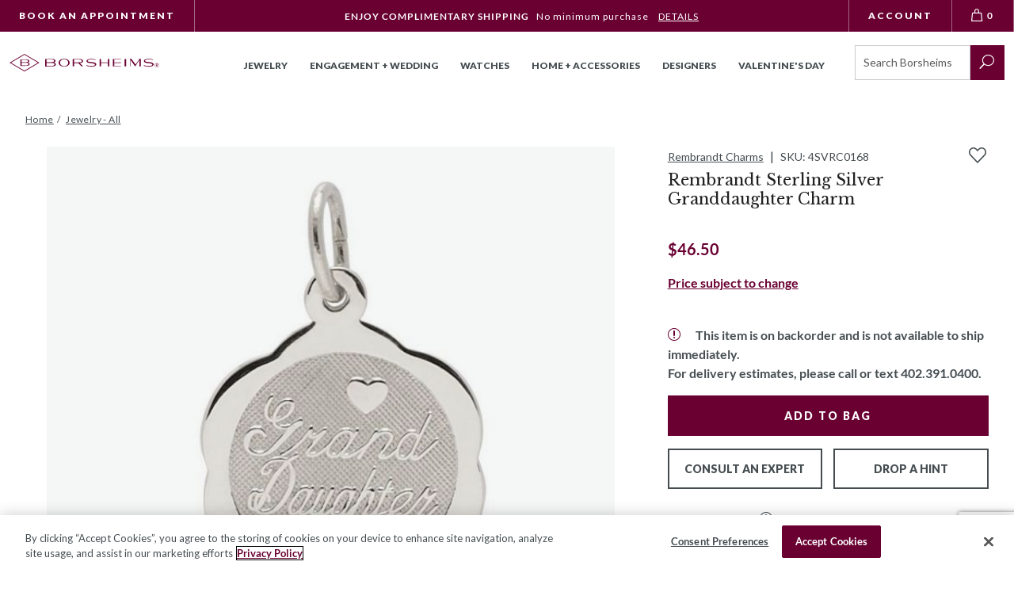

--- FILE ---
content_type: text/html; charset=utf-8
request_url: https://www.google.com/recaptcha/api2/anchor?ar=1&k=6LcO1IYrAAAAALgIqGyHTbxOAePqCIsPM4hURCCj&co=aHR0cHM6Ly93d3cuYm9yc2hlaW1zLmNvbTo0NDM.&hl=en&v=N67nZn4AqZkNcbeMu4prBgzg&size=invisible&anchor-ms=20000&execute-ms=30000&cb=1q783lluopq0
body_size: 48555
content:
<!DOCTYPE HTML><html dir="ltr" lang="en"><head><meta http-equiv="Content-Type" content="text/html; charset=UTF-8">
<meta http-equiv="X-UA-Compatible" content="IE=edge">
<title>reCAPTCHA</title>
<style type="text/css">
/* cyrillic-ext */
@font-face {
  font-family: 'Roboto';
  font-style: normal;
  font-weight: 400;
  font-stretch: 100%;
  src: url(//fonts.gstatic.com/s/roboto/v48/KFO7CnqEu92Fr1ME7kSn66aGLdTylUAMa3GUBHMdazTgWw.woff2) format('woff2');
  unicode-range: U+0460-052F, U+1C80-1C8A, U+20B4, U+2DE0-2DFF, U+A640-A69F, U+FE2E-FE2F;
}
/* cyrillic */
@font-face {
  font-family: 'Roboto';
  font-style: normal;
  font-weight: 400;
  font-stretch: 100%;
  src: url(//fonts.gstatic.com/s/roboto/v48/KFO7CnqEu92Fr1ME7kSn66aGLdTylUAMa3iUBHMdazTgWw.woff2) format('woff2');
  unicode-range: U+0301, U+0400-045F, U+0490-0491, U+04B0-04B1, U+2116;
}
/* greek-ext */
@font-face {
  font-family: 'Roboto';
  font-style: normal;
  font-weight: 400;
  font-stretch: 100%;
  src: url(//fonts.gstatic.com/s/roboto/v48/KFO7CnqEu92Fr1ME7kSn66aGLdTylUAMa3CUBHMdazTgWw.woff2) format('woff2');
  unicode-range: U+1F00-1FFF;
}
/* greek */
@font-face {
  font-family: 'Roboto';
  font-style: normal;
  font-weight: 400;
  font-stretch: 100%;
  src: url(//fonts.gstatic.com/s/roboto/v48/KFO7CnqEu92Fr1ME7kSn66aGLdTylUAMa3-UBHMdazTgWw.woff2) format('woff2');
  unicode-range: U+0370-0377, U+037A-037F, U+0384-038A, U+038C, U+038E-03A1, U+03A3-03FF;
}
/* math */
@font-face {
  font-family: 'Roboto';
  font-style: normal;
  font-weight: 400;
  font-stretch: 100%;
  src: url(//fonts.gstatic.com/s/roboto/v48/KFO7CnqEu92Fr1ME7kSn66aGLdTylUAMawCUBHMdazTgWw.woff2) format('woff2');
  unicode-range: U+0302-0303, U+0305, U+0307-0308, U+0310, U+0312, U+0315, U+031A, U+0326-0327, U+032C, U+032F-0330, U+0332-0333, U+0338, U+033A, U+0346, U+034D, U+0391-03A1, U+03A3-03A9, U+03B1-03C9, U+03D1, U+03D5-03D6, U+03F0-03F1, U+03F4-03F5, U+2016-2017, U+2034-2038, U+203C, U+2040, U+2043, U+2047, U+2050, U+2057, U+205F, U+2070-2071, U+2074-208E, U+2090-209C, U+20D0-20DC, U+20E1, U+20E5-20EF, U+2100-2112, U+2114-2115, U+2117-2121, U+2123-214F, U+2190, U+2192, U+2194-21AE, U+21B0-21E5, U+21F1-21F2, U+21F4-2211, U+2213-2214, U+2216-22FF, U+2308-230B, U+2310, U+2319, U+231C-2321, U+2336-237A, U+237C, U+2395, U+239B-23B7, U+23D0, U+23DC-23E1, U+2474-2475, U+25AF, U+25B3, U+25B7, U+25BD, U+25C1, U+25CA, U+25CC, U+25FB, U+266D-266F, U+27C0-27FF, U+2900-2AFF, U+2B0E-2B11, U+2B30-2B4C, U+2BFE, U+3030, U+FF5B, U+FF5D, U+1D400-1D7FF, U+1EE00-1EEFF;
}
/* symbols */
@font-face {
  font-family: 'Roboto';
  font-style: normal;
  font-weight: 400;
  font-stretch: 100%;
  src: url(//fonts.gstatic.com/s/roboto/v48/KFO7CnqEu92Fr1ME7kSn66aGLdTylUAMaxKUBHMdazTgWw.woff2) format('woff2');
  unicode-range: U+0001-000C, U+000E-001F, U+007F-009F, U+20DD-20E0, U+20E2-20E4, U+2150-218F, U+2190, U+2192, U+2194-2199, U+21AF, U+21E6-21F0, U+21F3, U+2218-2219, U+2299, U+22C4-22C6, U+2300-243F, U+2440-244A, U+2460-24FF, U+25A0-27BF, U+2800-28FF, U+2921-2922, U+2981, U+29BF, U+29EB, U+2B00-2BFF, U+4DC0-4DFF, U+FFF9-FFFB, U+10140-1018E, U+10190-1019C, U+101A0, U+101D0-101FD, U+102E0-102FB, U+10E60-10E7E, U+1D2C0-1D2D3, U+1D2E0-1D37F, U+1F000-1F0FF, U+1F100-1F1AD, U+1F1E6-1F1FF, U+1F30D-1F30F, U+1F315, U+1F31C, U+1F31E, U+1F320-1F32C, U+1F336, U+1F378, U+1F37D, U+1F382, U+1F393-1F39F, U+1F3A7-1F3A8, U+1F3AC-1F3AF, U+1F3C2, U+1F3C4-1F3C6, U+1F3CA-1F3CE, U+1F3D4-1F3E0, U+1F3ED, U+1F3F1-1F3F3, U+1F3F5-1F3F7, U+1F408, U+1F415, U+1F41F, U+1F426, U+1F43F, U+1F441-1F442, U+1F444, U+1F446-1F449, U+1F44C-1F44E, U+1F453, U+1F46A, U+1F47D, U+1F4A3, U+1F4B0, U+1F4B3, U+1F4B9, U+1F4BB, U+1F4BF, U+1F4C8-1F4CB, U+1F4D6, U+1F4DA, U+1F4DF, U+1F4E3-1F4E6, U+1F4EA-1F4ED, U+1F4F7, U+1F4F9-1F4FB, U+1F4FD-1F4FE, U+1F503, U+1F507-1F50B, U+1F50D, U+1F512-1F513, U+1F53E-1F54A, U+1F54F-1F5FA, U+1F610, U+1F650-1F67F, U+1F687, U+1F68D, U+1F691, U+1F694, U+1F698, U+1F6AD, U+1F6B2, U+1F6B9-1F6BA, U+1F6BC, U+1F6C6-1F6CF, U+1F6D3-1F6D7, U+1F6E0-1F6EA, U+1F6F0-1F6F3, U+1F6F7-1F6FC, U+1F700-1F7FF, U+1F800-1F80B, U+1F810-1F847, U+1F850-1F859, U+1F860-1F887, U+1F890-1F8AD, U+1F8B0-1F8BB, U+1F8C0-1F8C1, U+1F900-1F90B, U+1F93B, U+1F946, U+1F984, U+1F996, U+1F9E9, U+1FA00-1FA6F, U+1FA70-1FA7C, U+1FA80-1FA89, U+1FA8F-1FAC6, U+1FACE-1FADC, U+1FADF-1FAE9, U+1FAF0-1FAF8, U+1FB00-1FBFF;
}
/* vietnamese */
@font-face {
  font-family: 'Roboto';
  font-style: normal;
  font-weight: 400;
  font-stretch: 100%;
  src: url(//fonts.gstatic.com/s/roboto/v48/KFO7CnqEu92Fr1ME7kSn66aGLdTylUAMa3OUBHMdazTgWw.woff2) format('woff2');
  unicode-range: U+0102-0103, U+0110-0111, U+0128-0129, U+0168-0169, U+01A0-01A1, U+01AF-01B0, U+0300-0301, U+0303-0304, U+0308-0309, U+0323, U+0329, U+1EA0-1EF9, U+20AB;
}
/* latin-ext */
@font-face {
  font-family: 'Roboto';
  font-style: normal;
  font-weight: 400;
  font-stretch: 100%;
  src: url(//fonts.gstatic.com/s/roboto/v48/KFO7CnqEu92Fr1ME7kSn66aGLdTylUAMa3KUBHMdazTgWw.woff2) format('woff2');
  unicode-range: U+0100-02BA, U+02BD-02C5, U+02C7-02CC, U+02CE-02D7, U+02DD-02FF, U+0304, U+0308, U+0329, U+1D00-1DBF, U+1E00-1E9F, U+1EF2-1EFF, U+2020, U+20A0-20AB, U+20AD-20C0, U+2113, U+2C60-2C7F, U+A720-A7FF;
}
/* latin */
@font-face {
  font-family: 'Roboto';
  font-style: normal;
  font-weight: 400;
  font-stretch: 100%;
  src: url(//fonts.gstatic.com/s/roboto/v48/KFO7CnqEu92Fr1ME7kSn66aGLdTylUAMa3yUBHMdazQ.woff2) format('woff2');
  unicode-range: U+0000-00FF, U+0131, U+0152-0153, U+02BB-02BC, U+02C6, U+02DA, U+02DC, U+0304, U+0308, U+0329, U+2000-206F, U+20AC, U+2122, U+2191, U+2193, U+2212, U+2215, U+FEFF, U+FFFD;
}
/* cyrillic-ext */
@font-face {
  font-family: 'Roboto';
  font-style: normal;
  font-weight: 500;
  font-stretch: 100%;
  src: url(//fonts.gstatic.com/s/roboto/v48/KFO7CnqEu92Fr1ME7kSn66aGLdTylUAMa3GUBHMdazTgWw.woff2) format('woff2');
  unicode-range: U+0460-052F, U+1C80-1C8A, U+20B4, U+2DE0-2DFF, U+A640-A69F, U+FE2E-FE2F;
}
/* cyrillic */
@font-face {
  font-family: 'Roboto';
  font-style: normal;
  font-weight: 500;
  font-stretch: 100%;
  src: url(//fonts.gstatic.com/s/roboto/v48/KFO7CnqEu92Fr1ME7kSn66aGLdTylUAMa3iUBHMdazTgWw.woff2) format('woff2');
  unicode-range: U+0301, U+0400-045F, U+0490-0491, U+04B0-04B1, U+2116;
}
/* greek-ext */
@font-face {
  font-family: 'Roboto';
  font-style: normal;
  font-weight: 500;
  font-stretch: 100%;
  src: url(//fonts.gstatic.com/s/roboto/v48/KFO7CnqEu92Fr1ME7kSn66aGLdTylUAMa3CUBHMdazTgWw.woff2) format('woff2');
  unicode-range: U+1F00-1FFF;
}
/* greek */
@font-face {
  font-family: 'Roboto';
  font-style: normal;
  font-weight: 500;
  font-stretch: 100%;
  src: url(//fonts.gstatic.com/s/roboto/v48/KFO7CnqEu92Fr1ME7kSn66aGLdTylUAMa3-UBHMdazTgWw.woff2) format('woff2');
  unicode-range: U+0370-0377, U+037A-037F, U+0384-038A, U+038C, U+038E-03A1, U+03A3-03FF;
}
/* math */
@font-face {
  font-family: 'Roboto';
  font-style: normal;
  font-weight: 500;
  font-stretch: 100%;
  src: url(//fonts.gstatic.com/s/roboto/v48/KFO7CnqEu92Fr1ME7kSn66aGLdTylUAMawCUBHMdazTgWw.woff2) format('woff2');
  unicode-range: U+0302-0303, U+0305, U+0307-0308, U+0310, U+0312, U+0315, U+031A, U+0326-0327, U+032C, U+032F-0330, U+0332-0333, U+0338, U+033A, U+0346, U+034D, U+0391-03A1, U+03A3-03A9, U+03B1-03C9, U+03D1, U+03D5-03D6, U+03F0-03F1, U+03F4-03F5, U+2016-2017, U+2034-2038, U+203C, U+2040, U+2043, U+2047, U+2050, U+2057, U+205F, U+2070-2071, U+2074-208E, U+2090-209C, U+20D0-20DC, U+20E1, U+20E5-20EF, U+2100-2112, U+2114-2115, U+2117-2121, U+2123-214F, U+2190, U+2192, U+2194-21AE, U+21B0-21E5, U+21F1-21F2, U+21F4-2211, U+2213-2214, U+2216-22FF, U+2308-230B, U+2310, U+2319, U+231C-2321, U+2336-237A, U+237C, U+2395, U+239B-23B7, U+23D0, U+23DC-23E1, U+2474-2475, U+25AF, U+25B3, U+25B7, U+25BD, U+25C1, U+25CA, U+25CC, U+25FB, U+266D-266F, U+27C0-27FF, U+2900-2AFF, U+2B0E-2B11, U+2B30-2B4C, U+2BFE, U+3030, U+FF5B, U+FF5D, U+1D400-1D7FF, U+1EE00-1EEFF;
}
/* symbols */
@font-face {
  font-family: 'Roboto';
  font-style: normal;
  font-weight: 500;
  font-stretch: 100%;
  src: url(//fonts.gstatic.com/s/roboto/v48/KFO7CnqEu92Fr1ME7kSn66aGLdTylUAMaxKUBHMdazTgWw.woff2) format('woff2');
  unicode-range: U+0001-000C, U+000E-001F, U+007F-009F, U+20DD-20E0, U+20E2-20E4, U+2150-218F, U+2190, U+2192, U+2194-2199, U+21AF, U+21E6-21F0, U+21F3, U+2218-2219, U+2299, U+22C4-22C6, U+2300-243F, U+2440-244A, U+2460-24FF, U+25A0-27BF, U+2800-28FF, U+2921-2922, U+2981, U+29BF, U+29EB, U+2B00-2BFF, U+4DC0-4DFF, U+FFF9-FFFB, U+10140-1018E, U+10190-1019C, U+101A0, U+101D0-101FD, U+102E0-102FB, U+10E60-10E7E, U+1D2C0-1D2D3, U+1D2E0-1D37F, U+1F000-1F0FF, U+1F100-1F1AD, U+1F1E6-1F1FF, U+1F30D-1F30F, U+1F315, U+1F31C, U+1F31E, U+1F320-1F32C, U+1F336, U+1F378, U+1F37D, U+1F382, U+1F393-1F39F, U+1F3A7-1F3A8, U+1F3AC-1F3AF, U+1F3C2, U+1F3C4-1F3C6, U+1F3CA-1F3CE, U+1F3D4-1F3E0, U+1F3ED, U+1F3F1-1F3F3, U+1F3F5-1F3F7, U+1F408, U+1F415, U+1F41F, U+1F426, U+1F43F, U+1F441-1F442, U+1F444, U+1F446-1F449, U+1F44C-1F44E, U+1F453, U+1F46A, U+1F47D, U+1F4A3, U+1F4B0, U+1F4B3, U+1F4B9, U+1F4BB, U+1F4BF, U+1F4C8-1F4CB, U+1F4D6, U+1F4DA, U+1F4DF, U+1F4E3-1F4E6, U+1F4EA-1F4ED, U+1F4F7, U+1F4F9-1F4FB, U+1F4FD-1F4FE, U+1F503, U+1F507-1F50B, U+1F50D, U+1F512-1F513, U+1F53E-1F54A, U+1F54F-1F5FA, U+1F610, U+1F650-1F67F, U+1F687, U+1F68D, U+1F691, U+1F694, U+1F698, U+1F6AD, U+1F6B2, U+1F6B9-1F6BA, U+1F6BC, U+1F6C6-1F6CF, U+1F6D3-1F6D7, U+1F6E0-1F6EA, U+1F6F0-1F6F3, U+1F6F7-1F6FC, U+1F700-1F7FF, U+1F800-1F80B, U+1F810-1F847, U+1F850-1F859, U+1F860-1F887, U+1F890-1F8AD, U+1F8B0-1F8BB, U+1F8C0-1F8C1, U+1F900-1F90B, U+1F93B, U+1F946, U+1F984, U+1F996, U+1F9E9, U+1FA00-1FA6F, U+1FA70-1FA7C, U+1FA80-1FA89, U+1FA8F-1FAC6, U+1FACE-1FADC, U+1FADF-1FAE9, U+1FAF0-1FAF8, U+1FB00-1FBFF;
}
/* vietnamese */
@font-face {
  font-family: 'Roboto';
  font-style: normal;
  font-weight: 500;
  font-stretch: 100%;
  src: url(//fonts.gstatic.com/s/roboto/v48/KFO7CnqEu92Fr1ME7kSn66aGLdTylUAMa3OUBHMdazTgWw.woff2) format('woff2');
  unicode-range: U+0102-0103, U+0110-0111, U+0128-0129, U+0168-0169, U+01A0-01A1, U+01AF-01B0, U+0300-0301, U+0303-0304, U+0308-0309, U+0323, U+0329, U+1EA0-1EF9, U+20AB;
}
/* latin-ext */
@font-face {
  font-family: 'Roboto';
  font-style: normal;
  font-weight: 500;
  font-stretch: 100%;
  src: url(//fonts.gstatic.com/s/roboto/v48/KFO7CnqEu92Fr1ME7kSn66aGLdTylUAMa3KUBHMdazTgWw.woff2) format('woff2');
  unicode-range: U+0100-02BA, U+02BD-02C5, U+02C7-02CC, U+02CE-02D7, U+02DD-02FF, U+0304, U+0308, U+0329, U+1D00-1DBF, U+1E00-1E9F, U+1EF2-1EFF, U+2020, U+20A0-20AB, U+20AD-20C0, U+2113, U+2C60-2C7F, U+A720-A7FF;
}
/* latin */
@font-face {
  font-family: 'Roboto';
  font-style: normal;
  font-weight: 500;
  font-stretch: 100%;
  src: url(//fonts.gstatic.com/s/roboto/v48/KFO7CnqEu92Fr1ME7kSn66aGLdTylUAMa3yUBHMdazQ.woff2) format('woff2');
  unicode-range: U+0000-00FF, U+0131, U+0152-0153, U+02BB-02BC, U+02C6, U+02DA, U+02DC, U+0304, U+0308, U+0329, U+2000-206F, U+20AC, U+2122, U+2191, U+2193, U+2212, U+2215, U+FEFF, U+FFFD;
}
/* cyrillic-ext */
@font-face {
  font-family: 'Roboto';
  font-style: normal;
  font-weight: 900;
  font-stretch: 100%;
  src: url(//fonts.gstatic.com/s/roboto/v48/KFO7CnqEu92Fr1ME7kSn66aGLdTylUAMa3GUBHMdazTgWw.woff2) format('woff2');
  unicode-range: U+0460-052F, U+1C80-1C8A, U+20B4, U+2DE0-2DFF, U+A640-A69F, U+FE2E-FE2F;
}
/* cyrillic */
@font-face {
  font-family: 'Roboto';
  font-style: normal;
  font-weight: 900;
  font-stretch: 100%;
  src: url(//fonts.gstatic.com/s/roboto/v48/KFO7CnqEu92Fr1ME7kSn66aGLdTylUAMa3iUBHMdazTgWw.woff2) format('woff2');
  unicode-range: U+0301, U+0400-045F, U+0490-0491, U+04B0-04B1, U+2116;
}
/* greek-ext */
@font-face {
  font-family: 'Roboto';
  font-style: normal;
  font-weight: 900;
  font-stretch: 100%;
  src: url(//fonts.gstatic.com/s/roboto/v48/KFO7CnqEu92Fr1ME7kSn66aGLdTylUAMa3CUBHMdazTgWw.woff2) format('woff2');
  unicode-range: U+1F00-1FFF;
}
/* greek */
@font-face {
  font-family: 'Roboto';
  font-style: normal;
  font-weight: 900;
  font-stretch: 100%;
  src: url(//fonts.gstatic.com/s/roboto/v48/KFO7CnqEu92Fr1ME7kSn66aGLdTylUAMa3-UBHMdazTgWw.woff2) format('woff2');
  unicode-range: U+0370-0377, U+037A-037F, U+0384-038A, U+038C, U+038E-03A1, U+03A3-03FF;
}
/* math */
@font-face {
  font-family: 'Roboto';
  font-style: normal;
  font-weight: 900;
  font-stretch: 100%;
  src: url(//fonts.gstatic.com/s/roboto/v48/KFO7CnqEu92Fr1ME7kSn66aGLdTylUAMawCUBHMdazTgWw.woff2) format('woff2');
  unicode-range: U+0302-0303, U+0305, U+0307-0308, U+0310, U+0312, U+0315, U+031A, U+0326-0327, U+032C, U+032F-0330, U+0332-0333, U+0338, U+033A, U+0346, U+034D, U+0391-03A1, U+03A3-03A9, U+03B1-03C9, U+03D1, U+03D5-03D6, U+03F0-03F1, U+03F4-03F5, U+2016-2017, U+2034-2038, U+203C, U+2040, U+2043, U+2047, U+2050, U+2057, U+205F, U+2070-2071, U+2074-208E, U+2090-209C, U+20D0-20DC, U+20E1, U+20E5-20EF, U+2100-2112, U+2114-2115, U+2117-2121, U+2123-214F, U+2190, U+2192, U+2194-21AE, U+21B0-21E5, U+21F1-21F2, U+21F4-2211, U+2213-2214, U+2216-22FF, U+2308-230B, U+2310, U+2319, U+231C-2321, U+2336-237A, U+237C, U+2395, U+239B-23B7, U+23D0, U+23DC-23E1, U+2474-2475, U+25AF, U+25B3, U+25B7, U+25BD, U+25C1, U+25CA, U+25CC, U+25FB, U+266D-266F, U+27C0-27FF, U+2900-2AFF, U+2B0E-2B11, U+2B30-2B4C, U+2BFE, U+3030, U+FF5B, U+FF5D, U+1D400-1D7FF, U+1EE00-1EEFF;
}
/* symbols */
@font-face {
  font-family: 'Roboto';
  font-style: normal;
  font-weight: 900;
  font-stretch: 100%;
  src: url(//fonts.gstatic.com/s/roboto/v48/KFO7CnqEu92Fr1ME7kSn66aGLdTylUAMaxKUBHMdazTgWw.woff2) format('woff2');
  unicode-range: U+0001-000C, U+000E-001F, U+007F-009F, U+20DD-20E0, U+20E2-20E4, U+2150-218F, U+2190, U+2192, U+2194-2199, U+21AF, U+21E6-21F0, U+21F3, U+2218-2219, U+2299, U+22C4-22C6, U+2300-243F, U+2440-244A, U+2460-24FF, U+25A0-27BF, U+2800-28FF, U+2921-2922, U+2981, U+29BF, U+29EB, U+2B00-2BFF, U+4DC0-4DFF, U+FFF9-FFFB, U+10140-1018E, U+10190-1019C, U+101A0, U+101D0-101FD, U+102E0-102FB, U+10E60-10E7E, U+1D2C0-1D2D3, U+1D2E0-1D37F, U+1F000-1F0FF, U+1F100-1F1AD, U+1F1E6-1F1FF, U+1F30D-1F30F, U+1F315, U+1F31C, U+1F31E, U+1F320-1F32C, U+1F336, U+1F378, U+1F37D, U+1F382, U+1F393-1F39F, U+1F3A7-1F3A8, U+1F3AC-1F3AF, U+1F3C2, U+1F3C4-1F3C6, U+1F3CA-1F3CE, U+1F3D4-1F3E0, U+1F3ED, U+1F3F1-1F3F3, U+1F3F5-1F3F7, U+1F408, U+1F415, U+1F41F, U+1F426, U+1F43F, U+1F441-1F442, U+1F444, U+1F446-1F449, U+1F44C-1F44E, U+1F453, U+1F46A, U+1F47D, U+1F4A3, U+1F4B0, U+1F4B3, U+1F4B9, U+1F4BB, U+1F4BF, U+1F4C8-1F4CB, U+1F4D6, U+1F4DA, U+1F4DF, U+1F4E3-1F4E6, U+1F4EA-1F4ED, U+1F4F7, U+1F4F9-1F4FB, U+1F4FD-1F4FE, U+1F503, U+1F507-1F50B, U+1F50D, U+1F512-1F513, U+1F53E-1F54A, U+1F54F-1F5FA, U+1F610, U+1F650-1F67F, U+1F687, U+1F68D, U+1F691, U+1F694, U+1F698, U+1F6AD, U+1F6B2, U+1F6B9-1F6BA, U+1F6BC, U+1F6C6-1F6CF, U+1F6D3-1F6D7, U+1F6E0-1F6EA, U+1F6F0-1F6F3, U+1F6F7-1F6FC, U+1F700-1F7FF, U+1F800-1F80B, U+1F810-1F847, U+1F850-1F859, U+1F860-1F887, U+1F890-1F8AD, U+1F8B0-1F8BB, U+1F8C0-1F8C1, U+1F900-1F90B, U+1F93B, U+1F946, U+1F984, U+1F996, U+1F9E9, U+1FA00-1FA6F, U+1FA70-1FA7C, U+1FA80-1FA89, U+1FA8F-1FAC6, U+1FACE-1FADC, U+1FADF-1FAE9, U+1FAF0-1FAF8, U+1FB00-1FBFF;
}
/* vietnamese */
@font-face {
  font-family: 'Roboto';
  font-style: normal;
  font-weight: 900;
  font-stretch: 100%;
  src: url(//fonts.gstatic.com/s/roboto/v48/KFO7CnqEu92Fr1ME7kSn66aGLdTylUAMa3OUBHMdazTgWw.woff2) format('woff2');
  unicode-range: U+0102-0103, U+0110-0111, U+0128-0129, U+0168-0169, U+01A0-01A1, U+01AF-01B0, U+0300-0301, U+0303-0304, U+0308-0309, U+0323, U+0329, U+1EA0-1EF9, U+20AB;
}
/* latin-ext */
@font-face {
  font-family: 'Roboto';
  font-style: normal;
  font-weight: 900;
  font-stretch: 100%;
  src: url(//fonts.gstatic.com/s/roboto/v48/KFO7CnqEu92Fr1ME7kSn66aGLdTylUAMa3KUBHMdazTgWw.woff2) format('woff2');
  unicode-range: U+0100-02BA, U+02BD-02C5, U+02C7-02CC, U+02CE-02D7, U+02DD-02FF, U+0304, U+0308, U+0329, U+1D00-1DBF, U+1E00-1E9F, U+1EF2-1EFF, U+2020, U+20A0-20AB, U+20AD-20C0, U+2113, U+2C60-2C7F, U+A720-A7FF;
}
/* latin */
@font-face {
  font-family: 'Roboto';
  font-style: normal;
  font-weight: 900;
  font-stretch: 100%;
  src: url(//fonts.gstatic.com/s/roboto/v48/KFO7CnqEu92Fr1ME7kSn66aGLdTylUAMa3yUBHMdazQ.woff2) format('woff2');
  unicode-range: U+0000-00FF, U+0131, U+0152-0153, U+02BB-02BC, U+02C6, U+02DA, U+02DC, U+0304, U+0308, U+0329, U+2000-206F, U+20AC, U+2122, U+2191, U+2193, U+2212, U+2215, U+FEFF, U+FFFD;
}

</style>
<link rel="stylesheet" type="text/css" href="https://www.gstatic.com/recaptcha/releases/N67nZn4AqZkNcbeMu4prBgzg/styles__ltr.css">
<script nonce="6rbX-aOFFh33kwyG_6_CcA" type="text/javascript">window['__recaptcha_api'] = 'https://www.google.com/recaptcha/api2/';</script>
<script type="text/javascript" src="https://www.gstatic.com/recaptcha/releases/N67nZn4AqZkNcbeMu4prBgzg/recaptcha__en.js" nonce="6rbX-aOFFh33kwyG_6_CcA">
      
    </script></head>
<body><div id="rc-anchor-alert" class="rc-anchor-alert"></div>
<input type="hidden" id="recaptcha-token" value="[base64]">
<script type="text/javascript" nonce="6rbX-aOFFh33kwyG_6_CcA">
      recaptcha.anchor.Main.init("[\x22ainput\x22,[\x22bgdata\x22,\x22\x22,\[base64]/[base64]/MjU1Ong/[base64]/[base64]/[base64]/[base64]/[base64]/[base64]/[base64]/[base64]/[base64]/[base64]/[base64]/[base64]/[base64]/[base64]/[base64]\\u003d\x22,\[base64]\\u003d\x22,\x22HyrCmWlqeMK0fMO0PijCvMOcw4FTD0zDoFome8KZw7HDisKnJcO4N8OTM8Kuw6XCnnXDoBzDhMKUaMKpwq9CwoPDkRp2bUDDqS/CoF5hREttwrnDlELCrMOHLyfCkMKHYMKFXMKvRXvChcKZwrrDqcKmPjzClGzDj1UKw43Ch8Knw4LClMK1wrJsTTjCrcKiwrh7J8OSw6/DqzfDvsOowqnDj1Z+RMOGwpEzKMKcwpDCvkF3CF/[base64]/w4LCizvCmyXDulAHw7hzZ1cew55lwpEVw4QjM8KadTHDs8OPRAHDvUfCqArDmsK6VCgLw5PChMOAcyrDgcKMTsK5wqIYQMOzw705em9jVykCwpHCt8OYR8K5w6bDtcOWYcOJw59wM8OXPVzCvW/DilHCnMKewpnChhQUwrNtCcKSCsK0CMKWOcOXQzvDisOtwpY0EirDswlfw4nCkCRdw51baHFOw64jw75Ww67CkMK7SMK0WBczw6o1NMKOwp7ClsOQUXjCumwqw6Yzw7zDr8OfEFHDj8O8flXDhMK2wrLCocOjw6DCvcKzQsOUJnvDu8KNAcKbwrQmSD/DvcOwwpsGaMKpwonDoTIXSsOfasKgwrHCjMKFDy/CocK0AsKqw5fDgBTCkCrDscOOHSQIwrvDuMOudj0bw4p7wrEpMMO+wrJGF8KPwoPDowjClxAzO8Kuw7/Coyljw7/[base64]/CrcKhM8KmwoJHw6LCssOkF3cnGcKHC8Oawq/CqVLClsKKw7TCssORAMOGwozDo8K3CifCm8K6FcODwoMTFx0NMsOPw5xDDcOuwoPCtRTDl8KeTiDDinzDr8KSEcKyw7fDmMKyw4Unw6Ebw6MUw4wRwpXDin1Ww7/DvMOLcWtsw4Yvwo1Ew50pw4M6L8K6wrbChCRAFsKCGsOLw4HDqsKvJwPCgVHCmcOKO8K7ZlbCnsOLwo7DusOkU2bDu3IEwqQ/w7HCskVcwrAiWw/DpMKBHMOawrfCtmMGwo4YCAXCoCnCvCArGsOSBjbDqhXDslTDmcKFe8KOYEbCiMOhLwgOWMKtc2LChMKIeMOUb8OqwrNsdTvDssKoKMO3O8O9woDDpsKKwrfDmlTDh3odFsK0SEvDg8KIw7Ynwo/CqcKxwonCmjcrw5oAwpTCg2zDvg8FMxJEOsO+w6DCj8O4L8K3SMOOT8O4NSp1XhpkWsKXwrV4ah7Dh8KLworCnVMEw4fComd4L8KoaRbDhsKmw7/DlcOKbCxgPMKldVXCmSo2w4bCh8KRKcO6w7rDlynCgkPDv2PDmivCtMO/wqbDvcKAw5E8wojDl2PDosKUBQZXw5MOwr/DjMOyw6fCj8KYw5FewpPDm8KJEmfCoE/[base64]/[base64]/w6dgVEPDksOvwoXDlVkTw73DuWTDtcO1wo/CrSfDgHfDvcKKw40vBsONGMKEw5ZiRgzDgUk1T8Kswp4pwoHDp1nDl0/Dj8OhwpnDs2jCqcKhw5jDi8KhEGN3JsOew4jCqcOSF3vDkHHCkcKvdULDqMKXdMOswpHDvl3DuMOQw5bCkSdSw6Ytw5bCoMOowpfCq0NoUh/[base64]/ChmkBWmHDgMO9BMKXw6NKcE3DmiE6WMOhw7DCisK4w5nCgcKxwpjCg8OFAxPCusKgU8KywoTCmDB5I8Omw4rCpcKdwq3Ckn/CqcOaTwpuTMOXHcK3dDlwUMK6PxzCo8KuVCpHw6QBXkB7woDDmsOXw4DDosOZHBppwochwpkWw7HDmyoPwp45wrjCoMOwfcKow43Ckl/CmMKuJzgIZ8KQw5LCh2A4aCHDgyDDjiRQwqTDo8KffzDCphg3U8OnwqDDtBLDjsOQwoFfwoNgKXwCDlJwwo3CrcKnwrx9HkrCpT3Ci8Otw4TDvQbDmsOWfgTDocK3F8KDasOzwozCtgrCs8K1w7zCtiDDp8O5w4bCssO/w5hKw7gDUsKrTBbCgMKDw4HClGLCo8OBw4jDvyYXPcOvw6vCjj/Cp2LCkcOrJmHDnDLCrcO5QSrCmHR0fcOBwpXDmSgddwfCocK6wqcOakhvwp/DsxvCkVtfUgZYw4/ChFoNalFlFyDDpkJDw67DiX7CvArDvcKQwofDrHURw6hgbsOzw4LDn8KUwozCnmMuw7RCw7/DgMKZOUgOworDiMOYwqjCtSHCtMO/[base64]/DscOnbFDDsQ/[base64]/[base64]/wqtDe8KOOsOtwrR/M1YZEsK0w4bCtXfCsiJjw5BnwpTCgcOBw687HRTCjTR3wpECw6zDoMO7RUIKw67DhDZCWzECw4jCncKKYcOqwpXDgcOuw7fCrMKTwrgmw4Z3CVlWV8OewrzDuywNw6/DgsKzT8Khw4LDi8K2woTDgsOMwp3DmMO2wqPCsUfDgnbCusKSwphJV8OwwoMbBlzDi0wlBAjCvsOvT8KXVsOnw6fDjB5KU8KZF0LDlcKZd8O8wq9JwoNRwqRiIsKpwoxMe8OtUzZFwp1Jw7nDmxHDikUsDU/CknnDmytVw6Q7wrbCizwyw7vDncKAwoEBFnjDjjrDrMOWAVLDuMObwpYbFcOqwrjDnGM1w5Epw6TDkMOxw7Rdw4MUekfCnDUhw4pdwq/DmsOEN1XChnICJ0fCo8Kwwoovw7zCmjDDmcOpw5PCgsKEP1o2wq9GwqABHsOnecKGw4/CpMK8wprCnMOSw4AoQUTCnFVhBkRKw69WHMK7w4IIwqVIwobCo8KxM8OWWxDCiCHCmR/[base64]/Dp1pUPsOISMOiwpbDj3BZeSHDlcKQwojDhsKrwqIhJx3DnD3CgF5fElh9woBZGMOpw4vDvsK3wp/ChcOxw5vCqcK9GMKQw7c3I8KiPzUDSULChMOMw5onwqUJwqEzQcK0woLDiT9/wpEmIV9ZwrcLwptAA8KvQsOrw6/[base64]/CosKNS20rwpsmw70EwqXCsynCu8O9GnXCgAzCo2/CjjJsaS/DpjpQaRMZwpsgwqcvaynDp8Otw7jDqsK2ShBww61aEcKGw6E7w4VwUsKcw5jCqFYYw61MwqLDng1sw51xw6nCsivDmUTCrsKNw6XCncKQMcOBwqnDkEEuwpwWwrhPwqVjZ8O/w5puBmxOVDTDh1fCpMOow7vCigTDmcKsGCzCq8Kww57CkcOrw6rCvcKYwo1lwoMUwpRWYT5xw740wpsVwoPDmjTColtBIRNdwrHDuhdTw4TDjsOxwovDuyl4G8Kew4kow4/[base64]/QsOqwpLDtUMeUMOECsOowp5Nw5tbw4dkw7FOc8OPUXzCvHhfw540G344IEfCicOYwrYSbMONw4LDg8ONw7J3chd/acOOw4Jaw6dwARgoah3CksKoNynDj8OKw4JYEQjDnsOow7HCqlPCjFvDp8OeGVnDghNLP2LDq8KmwqXCocO+OMOrKxAtwqM2wr3Dk8Obw4/Dg3AZdyU5XRtBwp5rwqoCwo9WWsKBw5Vhwrw4w4PCvcONEsOFXTlyHifCi8Oxw5cOM8KOwqxyX8KMwrtRKcKGD8O5X8OsGMKwwobDoz3Dg8KpVTpoQ8OnwpkiwqLCv1ZteMKIwr1IYxzCgAEWPwBJWDDDl8Ohw4/CiXjCgMKmw40GwpkzwqA3DcKPwr85wp4Ww6bDkCF1JMKsw5UBw5YnwobDtk80Ll3CtMOxXHcVw5TDsMORwqLCl33DicOaM0YhGEgKwogSwpvDuDPCrXB+wpA3TH7CrcONdcOOU8KMwrjDtMKfwoPDgRvDpFpNw4nDn8K7wqdEZ8K/a0DCk8OWDHvDhRANw4RUwqZ1IlLCgSp0w4rCs8OpwoMXw655wrzCgXgyX8KQw49/wrYBw7tjKiDCqhvDrQkRwqTCn8Ozw5TDuWcMwrQ2PA3Dq0jDksORT8Kvwq3Cgw/[base64]/Cjm4jwroDw7sRwr3CsMOFw7XCjg5Iw4sNPcOzPcO2R8K/YMK5UlzCgRRfcSdXwoLCjsKyZcKcDiXDlsKmZcO2w7RTwrvClGzDhcOJwqXCulfChsKxwqDDj1bDujXDlcOow73CnMKtNMOIScKcw55oZ8K3wr01wrPCpMKCeMKSwo7DiFQswrrDqzZQw4xLwovDlQ4LwrXCsMOmw550a8K9dcO8BTrCp1EId0oyR8KqecK9w4gJDx/Dlh/[base64]/ChHVRfcOUE8KXS1sHwo4Pw6nClsOlH8OOw5czw54KJMOgw5EGHidcZMOZcsKIw7HCtsOvFsORalnDvkxOIyU9fmlGwrXCs8OfFsKMPsORw4PDqCzCmXbCnh9uwpRhw7LCu2IDOBhPUMO/dDNLw7zCt3bCscKDw6RwwpPCocKmw7LCjMKTw5UjwofCq3Jjw4fChcK9w5fCvcO2w4TDlDsIwqMqw4vDi8OpwqjDuEHCmMOkw44ZNnkmRQXDhkIQdA/Dl0TDhzBbKMKUwrHDpDHCvBtMY8KUw5ZsU8KLHBrCrMOZwqdYB8OYCQzChcOQwqHDicOywo3Cli/[base64]/DicOrw6g2w7LDrUjDt1LCmwDDocOsSnh6BHMlHUwsUcO4w5V9JSkJcsO6ZcKSOcOtw4wbf0A9QgdnwpvCjcOkaFMlPA/[base64]/Fh7Di8K9w6TDqcOcwr0AUMOeYcK8wp1IADE+XcOYwp0uw7ZoFHYUKjIxX8Ojw4tcVxEQclDCmcO6LsOMwrLDk1/DisK9WSbCnQHCj1R7V8Orw4crw5TCocK+wqgqw7sAwrEMSH4zNT0XA3HCs8KQRMK6dAw6B8OdwqMfGMKuw5tAScOTIxxKw5ZRE8OCw5TCrMOLTw9iwqJmw6zCpizCqcKxwpx/MSTDp8Kuw6PCsmlAdMKIwojDsmPDisKmw70gw4xPFHPCv8K3w7DDg33ClMK9SsOGNCMkwrDDrh06YwI8wohGw57CpcO/wqvDmsOmwp/[base64]/wpxoC8K1wqLCli0sT8O5w6MQwoDCjg7Cr8OmSsKiBcOSHQ/DvBPCuMONw7HCkhA2RsOWw4HDlsOOE3HDh8K7wqkZw4LDusOrCcOqw4jCi8Ksw6rCnMKXwoPDqMO3CsKKwq3DmGB9NBXCuMKiw6/Dt8OXFmUGMsK+Jk1DwrELw5XDl8OOwo3CrlXCoGkKw5puJcK5BcOyU8Knwo5nw4rDmWJtw5cdw7/[base64]/w4fDkcOMf8KowrrDiB4qUMKZwpAtwoNJbnbDt3zCuMKawoXDk8KRwrHDpktdw4fDpT5sw6giR3prYMKwdsKKPMOwwrPCqsKyw6PCnMKLAWM9w71dV8OswqvCvFU6ZcOYQcODY8KlwpzCmMOIw5vDiE8MTMKaDcKtbmcswp/DvMK0I8KjO8OsJzFBw57CsH90ewhgw6vCkUnDhsKQw7bDt1vClMOvGxPCjsKlT8K9wqDCkHR+R8KFD8OXfcKjNsOlw7/Dmn/CpMKXOFVVwqBhK8OODn87IcKwMcOVw4fDpsK1wpTCjsK/VcK0a09sw6LDnMOUw71ywrLCoF/CqsOWw4bCoVPCpknDsQkQwqLCgmlZwoTCig7DhTV+wovCoDTDicOeTgLChcOlw7YuRcOsMHEzQsKew7Q8w5TDhsKsw47CnBEALMOHw5bDncKRwql2wrlrdMOscEfDj0nDksKFwrPChsK/wq5xwqPDun3CnBHCjMKsw7xrXEsCZQbDlUrCol7Ct8KZwq3CjsOJRMOLM8Omwo8tXMKdwop0wpZgw4FLw6VvJcOewp3CvzvCkcOcdFEyDcKgwqLDiQVowptOa8KDF8OpcRLCkHtXHmHCnxxaw6ISUMKLC8KRw4bDt2DCmj/[base64]/[base64]/wqciw6/DtwLClivCuQHCjkAHwop/[base64]/McOKwojDjlsow4zDmkPDqznCtGPDswvChjXDhsKjwpALX8K2f1/DtRDCncOtQ8OZaH3Cp3TCnXXDrQvCn8OgIhBOwrhdwq7DnsKnw6/DsHzCpsO/w5vCtMOwYAzDpwjCvMOme8OgLMKQA8KLI8KLw5bDssKCw5tJdhrClA/DvMKeVMKiw7zDo8OKF3F+b8OAw74bUTlZw585BBrDm8O9P8Ksw5okV8Kuwr8jw5vDj8OJwr3Dq8Ozw6PCkMKSUB/CoxsHw7XDriXCnCbCoMO4LMKTwoMvPcK4wpNyVsOCw6xRIHACw7BCwq3Cg8KMw6HDs8KfYikhXMOBwoLCpSDCt8OjWcK3wpzDhsOVw5HDsBnDlsOgwqhHA8KTJAYLe8OOLkfDsn0hV8OwF8KDw605BcO1w5rDlwkWfWorwop2wp/CiMOVw4zCpcOjbV5tcsKLwqM9wqfCmwQ4eMKFwrLCjcORJytiOsOqw6hYwqPCrMOOKVDDrh/Cm8K+w68pw5fDr8KhA8KnGTvDocONM0PCj8OCwrbCuMKKw6p8w7DCtMK/YMK8YcK6aXnDo8OQVcKywo5Adwxbw5vDgcOZI0M4H8Odw5ArwprCvsOqdMO+w6kuw6wBbHtAw5lSwqBUKDBGw5UtwpPCl8KZwoPClMOGCG3DjGLDi8Ocw7gdwpdtwqQdwp4Zw71/wq7DvcOlesKLTcO3bE4Kwo7DnsKzw6PCvMOrwpJXw6/[base64]/CphTCi8KjIA/Dr2nCtMOSdMO3w7Ysw5rDvcONwpFSw77DgiVjwoLDoTfCuh7CocKLw7gKaDHCisK9w5vCqTnDh8KNL8O1wrQ4I8OEGUDDuMKkw4/Dsl7Dsxxkw49DLyoMdEt6wrYCw5fDrmgQAMOkw7ZqL8Ohw6nCkMKkwpLDiy52wrg0w4EGw55GagDChA4YHMOxwonDoALChkcnDxTCk8KiD8Kdw53Dm1PDs1Jqw5I7wpnCuA/DpjvCscOQPcOEwrQWfXfCl8OVSsKMdMKgBsOFa8O3FsOgw5PCgHFNw6B2VnA8wqJxwp45EFoAPsK9cMOxw6jChsOvKg/ChGtrYhbClR7CmnbDvcK0PcKfCnfDox0eMsKlwpzDl8KZw4U1V2tGwpQdWxLCh3JiwqdYw6lnwp/CvGTDnsOSwoPDiX/Cv3RBw5TDm8K6esOLN2jDocObw4M7wrLDun0PTMKVPsK9wo0HwqoZwroaMcKWYgI8woXDi8KBw6zCr2/Ds8KBwrg/w543c2ZbwoEULklLcMKDwoTCgADCusKmHsO5w59ywoTDpjR8wpnDsMKdwoJEIcO0acKNwrh+w5fDqsKsA8O+Kwgfw70MwpXChcK0McOUwoXCp8KjworCnBEdOcKBwppGbCZvwqLCswjCpGLCrsKiT2fCuj/CscKiCzkNTh8CeMKsw4dXwoBXPCXDhG5Sw6vCiQVPwrfCozzDncOOdSgZwp0YXHw+woZARMKRfMK7w4FtEsOmMQjCllp7HB/DqcOKL8KUcEUWUizDrsOfOWDClHLCg1HCqXoFwpLDucOhdsOUw6PDkcOzw4/DlkQGw7vChDLCrybCiV4hw6Aswq/[base64]/[base64]/w6bDuzJDAsKEwpTCi0XCiwshw6c/wrHDjWXCpgHDlXTDh8K8McODw6RhcMOwOXXDpsO6w7TDvGoqAMOSwojDh3LCkjdiPsKASlrDhsKKfi7CgTbDisKUTsO+wrZRTj/CuRTClS1Zw6TDrl3DssKkwoFTIR51GQpOAig1HsOcwoU5U2DDpsOxw7XDtcOew7TDmUDDpsKNw43Dg8OFwrcqT2/CvU8+w4rDncOwM8Ohw5zDih7ChHk3w7YjwqFwSsONwojCtcO+ZilFYCHDpDpRw6rCoMK+w50ncXXDkBMAw5hpbcOZwrbColk2wrx4ccOcwrImwosZXCNTwqoyEwUlKxDCosOTw7IPw6PCqANsPcKkRMK2w6RARCjDniAaw6d2A8OxwoEKKRrDrMKCwr1/[base64]/[base64]/CisKPU8OHw4MnDFFsKn7Du8O6NcKRwpdzw7wkw4jDkMKRwq02woXDicKFesOvw7JPw7QXO8O/Dh7ChFfCuW5Uw4zCjsKXCCnCpXYOLErCpMKIYMO7wphew6HDgMO/[base64]/wqcqfnbDq2XCkxXDngTDgmVmw4syTcO5woI+w54BdVrCncOzNMKXwqfDs1PDikFSw5XDqirDnEjCocK/[base64]/w4zDny9Rw7DDnyrCqj7DhsKlZcKePW7CpsONwq/[base64]/EcOae8KseGdjwozDnsKJwpbCmMOjEsO3w7fDssOYWsK7LGDDoXnDrE7Dvk/DjsOJw7vDkcOdwpfDjhFqJHMJJcK8wrHCiCFNw5ZIXxjDqWXDmMO8wrbDkxfDllnClcK5w7/DmsKYwoHDlHgvb8OOFcKwBSnCix3DjE/ClcOeQjbDrhlNwqoOw4fDvcKUV1Vewotkw63DgmDDgXDDvRDDpMO9AwPCrDE3NFkawrBkw4fDnMOmfgt9w5s5aXQJSVU3PRTDu8OgwpPDlU/[base64]/DscKhFlfDhRd6wq/CuQxZw7FOwpBxw7dmw4DCnMO7P8Ovw7kPNBE9RcKuw4FCwocpeiZjOw3DiQ3Ct25tw4XDjjxySSM8w5Fhw6DDs8O9dMKLw53Cp8KVBsO1LcOEwooBw7LCoWxawpoAwolpFsOQw4XCn8O5eH/CiMOmwrx1PcOUwrnCjsK/KcOTwqFkaxfClVg2w5zCiRHDvcOHEsOHGB9/w4TCpC06wq5veMOwMU/[base64]/[base64]/ClcKXEcKTcwLDhXoXwq/CuRrDiEwUw5NFUidqfxZ6w7huPUIyw5DCnlAJZ8OJcsKmCwBZCxzDs8K8wqBmwrfDhEoOwonCqS5RNsKbU8K2a13CnFzCosKSE8KZw6rDq8OyI8KOcsKdDQE8w416wpfCiQRzKsO4wrIIw5/DgcKoHnPDl8OCwrMidj7CpD9RwrvDnFfDlsOxJMO/b8OHWcOrPxXChmsgEcO3SsOAwrPDg1AoNcODwqNgHwHCuMOdwqnDnMOwDXZsworDtXDDuRliwpYqw5diwpLCnRdrw6EqwqJrw5jCosKXwo1hGQ5oFGwrVVDCkTvCtsKBwpg4w5EUEsKdwrd6Rj1Aw5QFw5bDv8KFwppuPX/DosKzU8O9RsKKw5vCrMKtMUTDrQULNMKIYcOJw5PChXgtDikkGsOnRsKjGsK1wqVDwoXCq8KlcgjCn8KPwp1vwpIWw7XCkGAnw7YeRRYyw4PCv34nPHwow5PDm1o1QE/DocOaWBrDiMOWwo8Uw7NpL8O+WhtnYsKMP0p6wr48wphxwrzDj8K7w4FxCR9wwpdSDcOUwqfCvGtMRDp1wrcTJ3nDq8Kkwr9bw7cYwofCpsOqw4k2wpRBw4XDt8KBw73CrXvDlsKNTQU3K1xpwrB+wrQ2XcOIw6/Dj1sDGyPDmMKTwrB+woIzKMKQwr5pVVzCti9yw5oHwr7CnHLDmAARw6nDpGzDjTvCuMKDwrY4GVogw6M9asKoZ8K4wrDDlmrClUrDjxfDvsKvw7LDocKfJcOrA8OewrlLwpdBSkhzVsOLN8O3wrYLdXpiNBIPf8KwZHMmezTDtcK1wp0IwqAMJwfDgsO/[base64]/CjMKCw5vCj0XDp8KJw5lXbzvCucO/w5TCr1LDicO6woPDmT3CqsKvdsOSPXUQO1rDnxTCk8KKbMORMsOaPRNREXs+w74RwqbCssKOH8K0L8KIw6BXZw5NwppkcjfDpz15UAfDtAXDlsO6w4bDs8OwwoZYCHvCjsOTwqvDjjoswr8oUcKiw6XCiTHCsA12KMOkw4gpGHAKG8KrHMOAHW3ChS/[base64]/ConzChcOkwp5kE8KDYHkqDFEswr3DlMOQW8Kow7nDjCVOEWDCmDdewpBvw5LCvWBOWAVtwoLDtyodb180D8O+FsOPw5cnw6vDnwbDpGBMw7/Dni0mw4vCgl4+GMO/woRxw6vDq8OPw4TCkMKsNMORw6jDlV8rw45Mw7REXcKRP8KZwp4xbcKXwqA9woUURcONw7V/MhnDqMO9wrUMw50nQsKQG8OzwrvCvMOUbQ5mbgPCmxjCqwbClsKgVMOBwqbCv8ODNAoaWT/CmxwUKyd5PsKww6YpwrkHVzAWEsOzw5w+RcO8w4xuXMOPwocUw6jCjSXDoyVeDMK6wq3CvcKnw6vDrMOjw67DicKjw7vCgsKWw6ptw45xIMO3bsKYw6h+w6LCviFJKAs5JMO/KR52YMKBGTnDqyRBfFQKwq3Cg8O9w5rDtMKhNcOxbMKvJiNSw7IlwpXCn0JheMK+YgLDpHzCs8OxMkDChsOXDMOdbVx0bcOlfsOZAlzChSc8wrRuw5F4YsK/w4/CscKOw5/Cl8KUw5Zawr5Ow6LDmUDCvsOFwp/ClRLCv8OzwqcxeMKvSC7CjMOQPcKAY8KQw7TCmDHCsMKfT8KaHF8kw6/Dr8Kew6YdAcKzw57CtQzDncK1M8Kfw4F5w7zCrcORw6bCnHIsw44bwovDoMOOP8O1w6fDvsKxE8O9NiQiwroDwrcEwrTDljHDssOkJStLw6DDi8KpChAJw4XDl8OHw6Rgw4DCnsOmw73ChFJZdEvCpBYPwq/DocORHi3DqMOTSsKpP8OZwrXDggl2wrbCnn8eHUPCncObd2dIXRJYw5R/w7ZcMcKlTsKQdCMhOwTDqcKIZDcywrYPw7dMI8OBTHNswpbDhQ5lw4nCnFh4wp/CqsKtai16c08BYSkYwpnCusOOwqIbw6/DqUPCnMKRNsKTdWPDq8KfJ8KWwpjCvEDCisO6asOrbk/CiGPDscO2JHDCgwvCpsK/bcKfEQ0HPVBkNlfCqcOQw40ywrFtJzlrw6XCmsKbw7HDrcKsw7fCgiwtC8OkEyDDriJpw4HCu8OBbMOPwpPDohPDg8Khwrd4OcKRwqrDr8OBSSAITcKowrjCul8kOEZMw7zDtMKNw5E4bC/Cu8Kpw4rCvcKUwqDCtSsgw598w77DpT7DmcOKRXtlCm4Fw6VqY8Kbw5J3L27DnsOPw5vCj054LMOoAcOcw4t/[base64]/DsjFXw7zDuEfCo1EswpEDfsOCZsK1wr4QdRHDsBIyKsK9IVTCjMKfw65ewpMGw5BkwoDCnMOTw43DgkPDpW0cCsOWcCURYXbCoFNzwp3CrTDCgcO2RTEhw5sSJWF6woLCisOsZBfCilMMCsOfNsKgUcK2VsOTwrlOwpfCln0dHmHDsWrDlkbDh25QRMO/[base64]/DoMOgTjHDiG8kOnFwBkrCoivDoMOyLMO1I8OQZUPDoyfCrTPDh316wosqbMOJQMOpwpLCkWwUT0bCmMKgKnVEw6Zsw7shw7k/BAIGwrdjH3LCpHDDtGh9wqPClMKJwrdGw7nDksOaZUk6SMOCQMO+wqBqfsOsw4NTGHEgw6fCli80X8KCZcK4HsOnw4UOY8KCw7vCiwMONTMJRsO7DsKLw5EOMUXDmFombcOBwqzDilHDtwxiwpnDtxnCkMKFw4rDuwo/fFpICMO6wpsPH8Kkw7DDtsKowrfDuhM/wo1fL29KFcKQw57CvSFuZMOhw6LDlwNuQz3CoTA5GcOyNcKKFBfDjMOBMMKlwrQBw4fDlTPDpFFoEBUeIybDmsOhT2rDpMK4IMKaFWYBH8Krw7NjYsKzw61gw5PCrR7Dg8K1b3zDmjbDoFvDs8KCw4hzJcKnwr7DtsO8F8Ouw4/DicOswoZdwoPDn8OBNDsaw4DDjFs2aw7CiMOvOMO5DgcOHcKMMcOkFVgowp5QByzDjD3DjX/Cv8OeF8O0BMK5w7hGTxM0w5dTTMO1f1d7VTDCsMK1w581ODlPw6NNwpbDpBHDkMKhw5bDikQdETciCVMFwpQ2wqpbw5tdBMOgWsOKL8KIXEkfDiDCsF4VesO2Yw0uwpfDtzJpwqLClm3CtWvDucKJwrnCssKVKcOJUMK5Nl7DhEnClsO4w4XDlMK6YCfCoMOXT8K/woDDjz/DqcKZfcK1FnlebRwwDsKDwrTCv0jCpMOfB8Kgw4zCmSrDrMO6wp03wrcIw6VTEMKQJi7Dh8Opw6XCgsOvw4BBw78mC0DCmmE0GcKVw7XCvD/DhMOaKMOTdcKtw61kw5vDsyrDvnBGZMKGT8KYCWRXOsKNfsOkwroSKcKXelnDk8OZw6PDn8KUdUvDi2MoUcKvBVnDoMONw6okw5x5JXcpVMK7KcKTw5rCpcKLw4/[base64]/w78Mw6XDgn/CsgDDosO+w5t3EcO8w4rCmREROsO+w6Aiw7xoXMKHZMOxw6B3TmAKwoQ6w4EgPA8hw55Qw48IwrAlwotWERU9GClEw7gQJjxnOcOebWjDgAV7LGl4w54eScK8U1/DnnXDn1x4fFDDg8KQwo1/bmnDinPDsmvDgMOBCsOtScOYwqJhGMK7XsKVw7APwrnDlARQwqEFTMOKwprDscKMQcOTJsOwTgDCjMKtacOQwo1Zw6VaGEs/f8OpwobCpETCqWTDv1XCj8OLwrEjw7EswpzCkCFtLFEIw4h1bWvDsCcCFxzCthbCtHN7LDYwKQ/[base64]/CqXpLS8O9w5x0w689w4B5RMOxw4fDnMKIw748ZsOqLG3CkifDscOsw5zDqFLCvUbDtMKPw5LCkwDDiAHDgCjDgsKEwrbClcOsKsKvw5o9G8OOUMKwPMOGNcKRw6Yww4IEw5DDqMOkwp98TsKCwrvDjhlIScKzw5Vcwoonw7ltw55UbsK0VcOQG8OTchk8e0YhcC/CrTTDp8KmVcKfwrV8RRAXGcOawqrDmjzDvXJvGMO7w6rCncKFwoXDqMKNGsK/wo7CshHDp8K7wrDDsTUXJMOmw5cwwr49w74SwpUbw6luwo9pWANdRsOTTMKmw4URfcKFwrrCrcOEwrXDmcK4EcKWFRnDq8K+fSwaDcOaYTTDgcKMTsO2NilQCMOkB1pawoDDk2QEXMKGwqMqw6zDh8OSwpbCl8KwwpjCuw/[base64]/[base64]/HhfDpMOxwobCqsOxOlcHf8Knwr0jwrXCo0x1NB5BwpAuw4kcDX1WMsOTw6lvQlzCl0LCrQYHwojDtcOww6NKw6/Cmz1gw7zCjsKbfMOYQWkYQnYswq/CqS/DkypCWyPCoMO8b8KLwqU3w6dAZcKww6bDkBjDuh5Aw5YJWMKWX8K+w6DCv0hiwoUjZAbDtcOxw67Dh2nDo8Onw6J5w5wVPX3CoUEDfXDCvnPCgsKQJcONC8KkwpzCq8OSwrFvLsOswp1TJWTDqMK+JC/CgCddE27ClcOtw6/Ds8KJwr8mwp/[base64]/CqMO6VMOcwpPDpcKXwqHCrcKPCS4kesK0MsK+NygkFU3CjndLw40peQnDhMOiB8K3d8KNw6BbwoPCrBkCw7rDksK4O8OAKl7Cq8KvwrdgLjvCqMKzGFwmwo1VbcOjwqNgw73DmiTDlBPChDjCncK1JMKIwqvDqB/DkcKNw6/DhlR6EsK9J8Kmw7TDpkjDtMKjdMKYw5jCrMKKIl1/wrrCtCTDq0/DrzdoWcOHKEVNCsOsw7rCnMKmZxrDuALDjAnCtMKww6Yqw44XVcOnw57DqMO5w6AjwqJJDcOIIkd6woMjbErDrcOJXMO7w7XCu0wqAiPDpArDrsKUw7HDusOrwoDDsG0Gw6XDjmLCo8Ouw7VCwqrCiFxoEMOZT8KQw6PCj8K8NBHCvjRcw6DClMOiwpF3w7rDl0/CnsKmfBM7L1ILfiRhBMKgwobDrwJ2acKiwpcWHMOHd1TCj8KbwqXCrsKaw68aBFJ5PF4oDB1mCMK9w75/NFrCqcObT8Kuw6wnVX/[base64]/[base64]/DtWLCqAoyYS7Ct8ODwq00w7LDj8KbYUDClBtCKkHClcKiwqbDiBHDj8OXBFTDvcOyBSNWw7VHwonDmsKoaB/CtcOPCwAzVMKkIi3DmRrDrsOKFmPCsW07D8KQwqXCicK5ccOpw57CtRx9wotuwrU2PiXClcO+LsKrwrRzIUhmKjJlJcKhPyZDDn/[base64]/[base64]/DucKkAh5fwpg/WsKaeHQzESDColUcZld3w481b0pcQWt/eUB1BzBJw4gcEwTCvsOhScK0wqbDsA/[base64]/CvcOXw74CZ8OxaDPCkGDDmxXCv8OMDiIJLsOmw4XCkRLCnMO8wqTDg31jan7CksObw6fClcO9wrDCoxJKwqfDqcOzwrFnwqAnw4wlClcFw6rDt8KNISLCsMO/RBnCiV3CiMOHaEopwqUkwotfw6VPw7nDvxsow7IKIcOxw4UowpfCjgc0ZcOqwqDDu8OODMODUSZRW3M9cQLCncOHSMOoUsOWw5E1dsOIKsO7I8KsAsKSwq7DuzXCnEZQWi7CkcK0aWjDrMK6w5HCrcObfBbCncO/ciYBBUnCsDBnwqPCssK0TsOjWsOdw7rCswDCmGhQw6bDu8OqGh/DimIJZTXCgkI9Lj1CQXDDhHtcwoJOwpgGchJVwpNoLMKcV8KTfMKPwo3DtsK0w77CtT3CgRpOw51pw54lcQ/CvlrCp1MDEMOuw40NW3jCmsOcZMKwMMK2QsK0DcOmw4fDhk7CllLDujNdF8K2RMOcC8Onw4dWABh5w5YPYxpuacOiaB4fNMKEXBsCw5bCrS8EJjkQM8OwwrkGVzjCisK0EsOAwqrDq04OMsO5woscb8KlJh5LwptWTxXDgMOLWcO7wrPDlF/Dsx05w4dOfsKywpDCpGNZW8OcwohzAcOBwq5Fw6PCkMKhSj/Cl8K9G2PDgh1Kw6sdYMOGVsOjCMOywqlwwoLDrgR3w6Zpw48uw790wplmQ8OhZkNqw7x6wphHUiPChMK5wqvCigEbwrl6OsOBworDr8KhUW5Cw7rCpRnCrDrDhsOwVhIew6rCtnJHw7XCmBpWQBDCrcOawpg1wpfCpsO7wqEKwoUxEcORw6jCtE3CkcO/wqXDvMOSwrVfw4YhJyXDgDFBwopHw71bWg7CuwpsG8O5SEktST7Ds8KzwpfCgiXCjMOPw7V7IMKKKcO/[base64]/CicK/woVZw6bDmMKkEA/Ch8K5wppcwpLCvG/Cp8OlRR7DmcOgwqBjw7g0w4nCtMKowqBGw6fCmnjDjsORwqVXbAbDpcKTT1bDom9sYWHChcKpIMKWf8K+w6ZdL8OFwoB2VDRiIQHDtFwZHxd6wqdcSQ1MeRISPWoTw4o0w7AvwoMGwrXCsD45w4shwrBga8OPwpstH8KCF8Osw6Fxw4t/O1VrwohLCsOOw6pZw7XDgnVTwr5sXsKdIS9bwpDCmMOIf8Ojw78wfwwpLcKnCgzDmzV4w6nDmMOGFyvCmAbCqsKIIsK8RcO6W8OCwrrCq2gVwp1CwpXCsXjCvMOhMcOmw4/DkMO5w6BVwpBYw6NgFRnCmsOpGcKASMKQRTrDmQHCu8K0w47DtUcCwplFw7DDpMOjwqhYw7XCu8KZB8K0UcK5YcKDZVvDpHB8wqXDomN1dyvClsOYQCVzNMOHfsKww40yRXXDu8OxeMOnaWrDiQTCmcK7w6TCll4jwqcowpdDw6PDii3CsMKRPBAqwqQ/wqPDm8OGwq/[base64]/CmcKfw7LCncOhw4HDmsOkaMK7wpcVw5htPcKqw6shwqDDjwQeH0sHw6MCw7pzChxKQ8OEwpDCksKiw6nCnj3DuRk2DMOneMOAbMOTw6/CisOzTA3DsU9eJjnDl8O/P8K0D2oDMsOTLVXDmcO0XsK7wp7CgsO/N8Kaw4LDlmLDojvCt1/ChcO2w6nDi8KiH0QPDi5gRBTCisOzwqbCjMOOwo7CqMOTesOnSgR0Cy4vwpZ6JMOnJCvCsMKEwrkWw6nConInw5DCkcKVwp/CpQ/DscOfwrDDtMOzwpkTw5RAN8OcwonDrMKmLcK+AMO1wqrCj8OlG0jCrC7DhW/ChsOnw58iPBVIOcO5woEec8KHwpzCgcKbahzDm8KIccKQwrTDq8OFbsKPJAZcXTTDlcOmQMKiVk1Uw5PCp3kZO8OzFQpQwqbCncOcVk/CmsKyw45JNsKTa8OLwptjw7Iwf8ONwpoGGFEbTUdTMwPCp8KiUcKKCwLDp8KcdsKPQHcEwp/Cp8KEXMOdZgvDr8Oow7YHIsKhw5Vsw4YYcTRbO8O/[base64]/Co0HDnsOYw7owFDjChhPDt8KiEWLDtF47F305w5QjTcKSw7DCk8OtbMKfQh9Ueh1hwqZNwrzCmcOWPBxIdsKtw6k9w7ZCTEERC3/[base64]/KwAGEUwBS0lkBsOoasKfwqbCpsKowq1Vw6TCnMO/woZ9Y8OhMcOrK8Oowot5wp7CrsK5wqfDrsOSw6IwHXHDuU7CpcOMCkrDpsKqwojDviDDomLCpcKIwrsoD8KgWsORw5nCoRjCsjNdwrHChsKXccOswofDtcOfw5glKsKsw6fCo8O/[base64]/DjVTDsGMKHQbDq0sjODfDmsOpS8O1w4oUw4U/[base64]/DgBLCm8KYBMK3IsO+ZQd1w4pCw5DDontfwrrDvj8WUcOBVjXCksOQBMKNRyFGS8ONw4k/wqJhw6XDnUHCg0dFw4toQ1vCgMOAw53DrcKzw5kyZj8lw4pgwpTDrcOnw44jwp0EwoDCmmMFw69zw5V7w5c6wpNhw67CnsKsOmXCoy43wp0sKlkSw5jCisODW8OsKznDtsKOfsKtwrPDgcOpAsK2w5PCmsOlwrVnwoMoLMK/w4Bzwr0YOUhaaXhzBcKQURnDusKnV8O5acKDw7Yow6p2egUne8OKwr3DlDhZfMKHw7nCnsOzwqbDhH41wrTChFFwwqEyw5dDw7TDuMOswr8sccOvEFMXZiDCmSFww5ZbOn9xw4PCnMORw7XCsmUdw6/DuMOINw3DgsO4wr/DisK7wq/Ds1rDoMKWTsO1ScOmwp/CjsOiwrvCkcKLw5XDk8Kdwpd5PTwUwq3Ci17CgwkUWsKiTcOiw4fCqcOlwpQpwrrCgsOew4JefHZFKRAPwo9Rw4TChcOhcsKUQj3DjMKgw4TDlcKBB8KmWcOuNMOxSsKiaFLDmz/[base64]/CixpDX8OgDw7CjcK9KB7CvcKUEz95wr9Lw4wofMK2wqvCqcOpOsO6YCoEw5HCh8Oew7QvD8KLwo0Cw6nDrjthYcOTaHHDlcOfcizDrnjCqVTCh8K8wrnCq8KRLCHCqMOfehMHwrsYCDZfw7oaV0/DmB7CqBoKMsOKe8Kww7bDk2PDmMOXw5/DpGXDt33DkEHCosKRw7hJw6U+KRkTPsK7wo7CqifCg8O/wpjCpR5tAA93TjTDvUZVw53DgCFuwoVPFFrCm8Oqw63Dm8OgbHTCpQzDgsK2EMOyO2opwqXDi8O1woPCtkIjAsOrIMOjwpjClHTChTvDq3fCsz/Cl3NOLsK5d3EnIxQWwrVYP8Oww44iG8KtR0hlfDLCnVvCjsKNcgzCkCxCDcKPNDLCt8OlOHvDo8OyTsOFMjssw7HDvMOeRDXDqsKvSB7DkUFmw4Buw6A9w4dZwq4ew4h7al/Du1XDhMOJHABJb0PCo8K+w6xuFmTCs8OrNgTCjjXDvcK6L8K+L8KECsOAw49kwo3DpnrCrkjDswQDwqTCrcK2cSVqw5Arb8KWUcOxw71/F8OnOFkXdlJcwoMIRRXDkTPCmMKyfxPDq8OmwrzDlcK5KWwAwqfDj8ONw7nDqgTDu1odPQNtGsO3DMODD8K4ZcK2wpZCwofCncOgccKzalzCjmklwrBqcMOvwo7CocOOwosUw4BDOH3DqmXCuBrCuWLCgAFKwqUSAiIWHVtmw7s4WMKKwrPDqUDCusO/BWXDhBvCpA7CmlZZYlgfQjYuwrBNDMK7fMOuw4FZRGrCrMOTw6PDshrCqsKPVARBEQrDr8KMwoEHw4opwobDij5LZ8KIOMK0UEvCk1oww5HDkMOSw5sFwolGcMOZw68awpd7w45GRMO1w5XCu8K+IMOtVm/DlzE5wq7DnxXCt8KVw58WGcKiw5bCnhAXA1rDriFhE1fDiFNrw4DCscOtw7NiEBgVDsOMwrDDrMOiVcKew7Z/wr4uRMOSwq4OT8KzA306NmZkwo3CqsKOwo/DpA\\u003d\\u003d\x22],null,[\x22conf\x22,null,\x226LcO1IYrAAAAALgIqGyHTbxOAePqCIsPM4hURCCj\x22,0,null,null,null,1,[21,125,63,73,95,87,41,43,42,83,102,105,109,121],[7059694,996],0,null,null,null,null,0,null,0,null,700,1,null,0,\[base64]/76lBhnEnQkZnOKMAhnM8xEZ\x22,0,0,null,null,1,null,0,0,null,null,null,0],\x22https://www.borsheims.com:443\x22,null,[3,1,1],null,null,null,1,3600,[\x22https://www.google.com/intl/en/policies/privacy/\x22,\x22https://www.google.com/intl/en/policies/terms/\x22],\x22/v9PzE0Wwo0Vs/uFEmsv3PLvWDKdHEDXIzL0jUVBnzU\\u003d\x22,1,0,null,1,1769650738739,0,0,[103,7,241,65],null,[251,39,142],\x22RC-ZnGvo19rBjKN3g\x22,null,null,null,null,null,\x220dAFcWeA6aMFWjnjn12nLPw5XksDHiiZiXahVtkGXrAvhc5hndUoiiNImj6RlmrAS0TQ1eE1hkJBRG0kxia6ryFLh4H4SukPygDw\x22,1769733538643]");
    </script></body></html>

--- FILE ---
content_type: text/html;charset=UTF-8
request_url: https://imgs.signifyd.com/VSEQg6XQAuJELhx-?4a042d2c77c6c0f4=C1tN3WO9mYVKkhjQ8uIWjwLyzYxjzjN_WuFLtRnYgKZ1qdbSZKc5xHj0-_aAuSSkvS1cHWT_mKtN6zxg70ZqG6FCMFWwaoDip4H2nnivqLhyiQPvst0m-paws2n1aHyyvdpd_3CsJHnannSmtsmX30dbf-Jflf5Kjg5_OG3DvAscj-5KGuJcVc9gtZunWSDA-6aDqm8THE2XpA
body_size: 15665
content:
<!DOCTYPE html><html lang="en"><title>empty</title><body><script type="text/javascript">var td_6j=td_6j||{};td_6j.td_2J=function(td_B,td_b){try{var td_z=[""];var td_C=0;for(var td_h=0;td_h<td_b.length;++td_h){td_z.push(String.fromCharCode(td_B.charCodeAt(td_C)^td_b.charCodeAt(td_h)));td_C++;
if(td_C>=td_B.length){td_C=0;}}return td_z.join("");}catch(td_D){return null;}};td_6j.td_0k=function(td_L){if(!String||!String.fromCharCode||!parseInt){return null;}try{this.td_c=td_L;this.td_d="";this.td_f=function(td_w,td_d){if(0===this.td_d.length){var td_I=this.td_c.substr(0,32);
var td_J="";for(var td_q=32;td_q<td_L.length;td_q+=2){td_J+=String.fromCharCode(parseInt(td_L.substr(td_q,2),16));}this.td_d=td_6j.td_2J(td_I,td_J);}if(this.td_d.substr){return this.td_d.substr(td_w,td_d);
}};}catch(td_z){}return null;};td_6j.td_5J=function(td_e){if(td_e===null||td_e.length===null||!String||!String.fromCharCode){return null;}var td_w=null;try{var td_a="";var td_V=[];var td_T=String.fromCharCode(48)+String.fromCharCode(48)+String.fromCharCode(48);
var td_m=0;for(var td_U=0;td_U<td_e.length;++td_U){if(65+td_m>=126){td_m=0;}var td_f=(td_T+td_e.charCodeAt(td_m++)).slice(-3);td_V.push(td_f);}var td_S=td_V.join("");td_m=0;for(var td_U=0;td_U<td_S.length;
++td_U){if(65+td_m>=126){td_m=0;}var td_P=String.fromCharCode(65+td_m++);if(td_P!==[][[]]+""){td_a+=td_P;}}td_w=td_6j.td_2J(td_a,td_S);}catch(td_n){return null;}return td_w;};td_6j.td_0b=function(td_z){if(td_z===null||td_z.length===null){return null;
}var td_u="";try{var td_m="";var td_g=0;for(var td_f=0;td_f<td_z.length;++td_f){if(65+td_g>=126){td_g=0;}var td_t=String.fromCharCode(65+td_g++);if(td_t!==[][[]]+""){td_m+=td_t;}}var td_N=td_6j.td_2J(td_m,td_z);
var td_O=td_N.match(/.{1,3}/g);for(var td_f=0;td_f<td_O.length;++td_f){td_u+=String.fromCharCode(parseInt(td_O[td_f],10));}}catch(td_R){return null;}return td_u;};var td_6j=td_6j||{};td_6j.td_1l=function(){};td_6j.hasDebug=false;td_6j.trace=function(){};td_6j.hasTrace=false;td_6j.tdz_9858d00bc52c4245808df4822c9de1f7=new td_6j.td_0k("\x39\x38\x35\x38\x64\x30\x30\x62\x63\x35\x32\x63\x34\x32\x34\x35\x38\x30\x38\x64\x66\x34\x38\x32\x32\x63\x39\x64\x65\x31\x66\x37\x30\x39\x30\x38\x30\x35\x30\x38\x35\x34\x30\x30\x30\x30\x35\x32");
var td_D=(function(){function td_N7(td_dl,td_q1){td_dl=[td_dl[0]>>>16,td_dl[0]&65535,td_dl[1]>>>16,td_dl[1]&65535];td_q1=[td_q1[0]>>>16,td_q1[0]&65535,td_q1[1]>>>16,td_q1[1]&65535];var td_Bx=[0,0,0,0];
td_Bx[3]+=td_dl[3]+td_q1[3];td_Bx[2]+=td_Bx[3]>>>16;td_Bx[3]&=65535;td_Bx[2]+=td_dl[2]+td_q1[2];td_Bx[1]+=td_Bx[2]>>>16;td_Bx[2]&=65535;td_Bx[1]+=td_dl[1]+td_q1[1];td_Bx[0]+=td_Bx[1]>>>16;td_Bx[1]&=65535;
td_Bx[0]+=td_dl[0]+td_q1[0];td_Bx[0]&=65535;return[(td_Bx[0]<<16)|td_Bx[1],(td_Bx[2]<<16)|td_Bx[3]];}function td_lI(td_kv,td_Ns){td_kv=[td_kv[0]>>>16,td_kv[0]&65535,td_kv[1]>>>16,td_kv[1]&65535];td_Ns=[td_Ns[0]>>>16,td_Ns[0]&65535,td_Ns[1]>>>16,td_Ns[1]&65535];
var td_SL=[0,0,0,0];td_SL[3]+=td_kv[3]*td_Ns[3];td_SL[2]+=td_SL[3]>>>16;td_SL[3]&=65535;td_SL[2]+=td_kv[2]*td_Ns[3];td_SL[1]+=td_SL[2]>>>16;td_SL[2]&=65535;td_SL[2]+=td_kv[3]*td_Ns[2];td_SL[1]+=td_SL[2]>>>16;
td_SL[2]&=65535;td_SL[1]+=td_kv[1]*td_Ns[3];td_SL[0]+=td_SL[1]>>>16;td_SL[1]&=65535;td_SL[1]+=td_kv[2]*td_Ns[2];td_SL[0]+=td_SL[1]>>>16;td_SL[1]&=65535;td_SL[1]+=td_kv[3]*td_Ns[1];td_SL[0]+=td_SL[1]>>>16;
td_SL[1]&=65535;td_SL[0]+=(td_kv[0]*td_Ns[3])+(td_kv[1]*td_Ns[2])+(td_kv[2]*td_Ns[1])+(td_kv[3]*td_Ns[0]);td_SL[0]&=65535;return[(td_SL[0]<<16)|td_SL[1],(td_SL[2]<<16)|td_SL[3]];}function td_Kq(td_Hf,td_rh){td_rh%=64;
if(td_rh===32){return[td_Hf[1],td_Hf[0]];}else{if(td_rh<32){return[(td_Hf[0]<<td_rh)|(td_Hf[1]>>>(32-td_rh)),(td_Hf[1]<<td_rh)|(td_Hf[0]>>>(32-td_rh))];}else{td_rh-=32;return[(td_Hf[1]<<td_rh)|(td_Hf[0]>>>(32-td_rh)),(td_Hf[0]<<td_rh)|(td_Hf[1]>>>(32-td_rh))];
}}}function td_SR(td_oO,td_pT){td_pT%=64;if(td_pT===0){return td_oO;}else{if(td_pT<32){return[(td_oO[0]<<td_pT)|(td_oO[1]>>>(32-td_pT)),td_oO[1]<<td_pT];}else{return[td_oO[1]<<(td_pT-32),0];}}}function td_Dy(td_K1,td_Yo){return[td_K1[0]^td_Yo[0],td_K1[1]^td_Yo[1]];
}function td_DM(td_bJ){td_bJ=td_Dy(td_bJ,[0,td_bJ[0]>>>1]);td_bJ=td_lI(td_bJ,[4283543511,3981806797]);td_bJ=td_Dy(td_bJ,[0,td_bJ[0]>>>1]);td_bJ=td_lI(td_bJ,[3301882366,444984403]);td_bJ=td_Dy(td_bJ,[0,td_bJ[0]>>>1]);
return td_bJ;}function td_q8(td_dp,td_aS){td_dp=td_dp||"";td_aS=td_aS||0;var td_hc=td_dp.length%16;var td_Jb=td_dp.length-td_hc;var td_qm=[0,td_aS];var td_sI=[0,td_aS];var td_FM=[0,0];var td_RE=[0,0];var td_pU=[2277735313,289559509];
var td_mm=[1291169091,658871167];for(var td_Ry=0;td_Ry<td_Jb;td_Ry=td_Ry+16){td_FM=[((td_dp.charCodeAt(td_Ry+4)&255))|((td_dp.charCodeAt(td_Ry+5)&255)<<8)|((td_dp.charCodeAt(td_Ry+6)&255)<<16)|((td_dp.charCodeAt(td_Ry+7)&255)<<24),((td_dp.charCodeAt(td_Ry)&255))|((td_dp.charCodeAt(td_Ry+1)&255)<<8)|((td_dp.charCodeAt(td_Ry+2)&255)<<16)|((td_dp.charCodeAt(td_Ry+3)&255)<<24)];
td_RE=[((td_dp.charCodeAt(td_Ry+12)&255))|((td_dp.charCodeAt(td_Ry+13)&255)<<8)|((td_dp.charCodeAt(td_Ry+14)&255)<<16)|((td_dp.charCodeAt(td_Ry+15)&255)<<24),((td_dp.charCodeAt(td_Ry+8)&255))|((td_dp.charCodeAt(td_Ry+9)&255)<<8)|((td_dp.charCodeAt(td_Ry+10)&255)<<16)|((td_dp.charCodeAt(td_Ry+11)&255)<<24)];
td_FM=td_lI(td_FM,td_pU);td_FM=td_Kq(td_FM,31);td_FM=td_lI(td_FM,td_mm);td_qm=td_Dy(td_qm,td_FM);td_qm=td_Kq(td_qm,27);td_qm=td_N7(td_qm,td_sI);td_qm=td_N7(td_lI(td_qm,[0,5]),[0,1390208809]);td_RE=td_lI(td_RE,td_mm);
td_RE=td_Kq(td_RE,33);td_RE=td_lI(td_RE,td_pU);td_sI=td_Dy(td_sI,td_RE);td_sI=td_Kq(td_sI,31);td_sI=td_N7(td_sI,td_qm);td_sI=td_N7(td_lI(td_sI,[0,5]),[0,944331445]);}td_FM=[0,0];td_RE=[0,0];switch(td_hc){case 15:td_RE=td_Dy(td_RE,td_SR([0,td_dp.charCodeAt(td_Ry+14)],48));
case 14:td_RE=td_Dy(td_RE,td_SR([0,td_dp.charCodeAt(td_Ry+13)],40));case 13:td_RE=td_Dy(td_RE,td_SR([0,td_dp.charCodeAt(td_Ry+12)],32));case 12:td_RE=td_Dy(td_RE,td_SR([0,td_dp.charCodeAt(td_Ry+11)],24));
case 11:td_RE=td_Dy(td_RE,td_SR([0,td_dp.charCodeAt(td_Ry+10)],16));case 10:td_RE=td_Dy(td_RE,td_SR([0,td_dp.charCodeAt(td_Ry+9)],8));case 9:td_RE=td_Dy(td_RE,[0,td_dp.charCodeAt(td_Ry+8)]);td_RE=td_lI(td_RE,td_mm);
td_RE=td_Kq(td_RE,33);td_RE=td_lI(td_RE,td_pU);td_sI=td_Dy(td_sI,td_RE);case 8:td_FM=td_Dy(td_FM,td_SR([0,td_dp.charCodeAt(td_Ry+7)],56));case 7:td_FM=td_Dy(td_FM,td_SR([0,td_dp.charCodeAt(td_Ry+6)],48));
case 6:td_FM=td_Dy(td_FM,td_SR([0,td_dp.charCodeAt(td_Ry+5)],40));case 5:td_FM=td_Dy(td_FM,td_SR([0,td_dp.charCodeAt(td_Ry+4)],32));case 4:td_FM=td_Dy(td_FM,td_SR([0,td_dp.charCodeAt(td_Ry+3)],24));case 3:td_FM=td_Dy(td_FM,td_SR([0,td_dp.charCodeAt(td_Ry+2)],16));
case 2:td_FM=td_Dy(td_FM,td_SR([0,td_dp.charCodeAt(td_Ry+1)],8));case 1:td_FM=td_Dy(td_FM,[0,td_dp.charCodeAt(td_Ry)]);td_FM=td_lI(td_FM,td_pU);td_FM=td_Kq(td_FM,31);td_FM=td_lI(td_FM,td_mm);td_qm=td_Dy(td_qm,td_FM);
}td_qm=td_Dy(td_qm,[0,td_dp.length]);td_sI=td_Dy(td_sI,[0,td_dp.length]);td_qm=td_N7(td_qm,td_sI);td_sI=td_N7(td_sI,td_qm);td_qm=td_DM(td_qm);td_sI=td_DM(td_sI);td_qm=td_N7(td_qm,td_sI);td_sI=td_N7(td_sI,td_qm);
return(((typeof(td_6j.tdz_9858d00bc52c4245808df4822c9de1f7)!=="undefined"&&typeof(td_6j.tdz_9858d00bc52c4245808df4822c9de1f7.td_f)!=="undefined")?(td_6j.tdz_9858d00bc52c4245808df4822c9de1f7.td_f(0,8)):null)+(td_qm[0]>>>0).toString(16)).slice(-8)+(((typeof(td_6j.tdz_9858d00bc52c4245808df4822c9de1f7)!=="undefined"&&typeof(td_6j.tdz_9858d00bc52c4245808df4822c9de1f7.td_f)!=="undefined")?(td_6j.tdz_9858d00bc52c4245808df4822c9de1f7.td_f(0,8)):null)+(td_qm[1]>>>0).toString(16)).slice(-8)+(((typeof(td_6j.tdz_9858d00bc52c4245808df4822c9de1f7)!=="undefined"&&typeof(td_6j.tdz_9858d00bc52c4245808df4822c9de1f7.td_f)!=="undefined")?(td_6j.tdz_9858d00bc52c4245808df4822c9de1f7.td_f(0,8)):null)+(td_sI[0]>>>0).toString(16)).slice(-8)+(((typeof(td_6j.tdz_9858d00bc52c4245808df4822c9de1f7)!=="undefined"&&typeof(td_6j.tdz_9858d00bc52c4245808df4822c9de1f7.td_f)!=="undefined")?(td_6j.tdz_9858d00bc52c4245808df4822c9de1f7.td_f(0,8)):null)+(td_sI[1]>>>0).toString(16)).slice(-8);
}return{murmur3_hash128:td_q8};})();function td_4v(td_n5,td_Tw){return td_D.murmur3_hash128(td_n5,td_Tw);}var td_5k={};td_5k.td_5v=function(td_Q,td_d){td_d=(typeof td_d===[][[]]+"")?true:td_d;if(td_d){td_Q=td_6q.td_3U(td_Q);}var td_K=[1518500249,1859775393,2400959708,3395469782];td_Q+=String.fromCharCode(128);
var td_y=td_Q.length/4+2;var td_i=Math.ceil(td_y/16);var td_S=new Array(td_i);for(var td_u=0;td_u<td_i;td_u++){td_S[td_u]=new Array(16);for(var td_H=0;td_H<16;td_H++){td_S[td_u][td_H]=(td_Q.charCodeAt(td_u*64+td_H*4)<<24)|(td_Q.charCodeAt(td_u*64+td_H*4+1)<<16)|(td_Q.charCodeAt(td_u*64+td_H*4+2)<<8)|(td_Q.charCodeAt(td_u*64+td_H*4+3));
}}td_S[td_i-1][14]=((td_Q.length-1)*8)/Math.pow(2,32);td_S[td_i-1][14]=Math.floor(td_S[td_i-1][14]);td_S[td_i-1][15]=((td_Q.length-1)*8)&4294967295;var td_c=1732584193;var td_Z=4023233417;var td_m=2562383102;
var td_X=271733878;var td_G=3285377520;var td_b=new Array(80);var td_q,td_h,td_t,td_a,td_e;for(var td_u=0;td_u<td_i;td_u++){for(var td_x=0;td_x<16;td_x++){td_b[td_x]=td_S[td_u][td_x];}for(var td_x=16;td_x<80;
td_x++){td_b[td_x]=td_5k.td_5s(td_b[td_x-3]^td_b[td_x-8]^td_b[td_x-14]^td_b[td_x-16],1);}td_q=td_c;td_h=td_Z;td_t=td_m;td_a=td_X;td_e=td_G;for(var td_x=0;td_x<80;td_x++){var td_k=Math.floor(td_x/20);var td_f=(td_5k.td_5s(td_q,5)+td_5k.f(td_k,td_h,td_t,td_a)+td_e+td_K[td_k]+td_b[td_x])&4294967295;
td_e=td_a;td_a=td_t;td_t=td_5k.td_5s(td_h,30);td_h=td_q;td_q=td_f;}td_c=(td_c+td_q)&4294967295;td_Z=(td_Z+td_h)&4294967295;td_m=(td_m+td_t)&4294967295;td_X=(td_X+td_a)&4294967295;td_G=(td_G+td_e)&4294967295;
}return td_5k.td_5A(td_c)+td_5k.td_5A(td_Z)+td_5k.td_5A(td_m)+td_5k.td_5A(td_X)+td_5k.td_5A(td_G);};td_5k.f=function(td_y,td_e,td_S,td_W){switch(td_y){case 0:return(td_e&td_S)^(~td_e&td_W);case 1:return td_e^td_S^td_W;
case 2:return(td_e&td_S)^(td_e&td_W)^(td_S&td_W);case 3:return td_e^td_S^td_W;}};td_5k.td_5s=function(td_S,td_d){return(td_S<<td_d)|(td_S>>>(32-td_d));};td_5k.td_5A=function(td_m){var td_e="",td_d;for(var td_r=7;
td_r>=0;td_r--){td_d=(td_m>>>(td_r*4))&15;td_e+=td_d.toString(16);}return td_e;};var td_6q={};td_6q.td_3U=function(td_Q){var td_k=td_Q.replace(/[\u0080-\u07ff]/g,function(td_T){var td_a=td_T.charCodeAt(0);
return String.fromCharCode(192|td_a>>6,128|td_a&63);});td_k=td_k.replace(/[\u0800-\uffff]/g,function(td_D){var td_V=td_D.charCodeAt(0);return String.fromCharCode(224|td_V>>12,128|td_V>>6&63,128|td_V&63);
});return td_k;};function td_0W(td_K){return td_5k.td_5v(td_K,true);}td_6j.tdz_5d8d6c53a5fd47c68e90362dfce2c0d8=new td_6j.td_0k("\x35\x64\x38\x64\x36\x63\x35\x33\x61\x35\x66\x64\x34\x37\x63\x36\x38\x65\x39\x30\x33\x36\x32\x64\x66\x63\x65\x32\x63\x30\x64\x38\x31\x35\x32\x62\x36\x38\x33\x36\x31\x39\x34\x33\x37\x61\x36\x33\x33\x33\x37\x61\x31\x36\x30\x31\x34\x36\x35\x36\x34\x33\x37\x39\x36\x38\x33\x31\x31\x36\x31\x30\x37\x63\x36\x36\x36\x36\x32\x62\x31\x36\x30\x36\x31\x37\x35\x33\x34\x33\x36\x34\x30\x62\x34\x64\x35\x36\x30\x63\x37\x37\x31\x34\x35\x33\x31\x31\x35\x34\x31\x33\x32\x63\x35\x63\x30\x38\x30\x64\x37\x31\x35\x33\x30\x34\x35\x33\x31\x37\x32\x30\x35\x64\x35\x37\x35\x36\x37\x33\x35\x36\x30\x33\x34\x39\x32\x36\x30\x31\x35\x35\x32\x36\x35\x34\x30\x33\x37\x39\x31\x61\x32\x31\x35\x63\x30\x33\x37\x37\x32\x36\x35\x31\x35\x34\x30\x38\x37\x61\x33\x35\x34\x62\x37\x31\x35\x33\x30\x34\x35\x66\x37\x37\x33\x36\x36\x30\x35\x31\x37\x31\x34\x34\x35\x64\x31\x33\x31\x35\x30\x36\x31\x37\x36\x62\x30\x32\x35\x65\x30\x30\x35\x64\x34\x64\x33\x37\x35\x39\x30\x39\x34\x35\x31\x36\x35\x62\x35\x34\x32\x33\x34\x37\x30\x39\x31\x33\x34\x37\x35\x32\x31\x31\x36\x33\x37\x62\x32\x37\x34\x62\x35\x66\x34\x34\x34\x35\x35\x37\x31\x36\x33\x33\x32\x30\x32\x38\x35\x64\x30\x31\x35\x39\x30\x38\x35\x64\x36\x35\x31\x31\x35\x65\x30\x32\x35\x66\x30\x64\x37\x36\x35\x62\x31\x33\x35\x61\x30\x62\x30\x31\x37\x62\x35\x61\x30\x64\x35\x66\x36\x66\x30\x30\x35\x62\x37\x66\x35\x65\x35\x38\x35\x62\x33\x33\x30\x33\x30\x31\x34\x61\x37\x34\x31\x62\x35\x39\x32\x62\x36\x62\x37\x33\x30\x64\x34\x61\x30\x31\x35\x30\x30\x63\x34\x64\x37\x30\x31\x33\x35\x63\x32\x39\x33\x37\x36\x63\x35\x65\x30\x32\x35\x39\x37\x35\x30\x63\x31\x36\x37\x64\x35\x61\x34\x33\x35\x62\x32\x36\x31\x34\x30\x63\x31\x32\x34\x31\x30\x36\x34\x32\x32\x35\x34\x38\x34\x35\x30\x38\x35\x64\x33\x37\x35\x37\x30\x35\x35\x34\x34\x31\x30\x38\x36\x33\x30\x33\x31\x36\x34\x37\x35\x65\x30\x63\x35\x38\x35\x31\x32\x36\x35\x38\x35\x32\x37\x38\x37\x32\x37\x37\x32\x66\x30\x39\x30\x64\x31\x34\x34\x37\x30\x36\x34\x32\x30\x62\x34\x61\x37\x36\x30\x35\x35\x35\x30\x64\x35\x38\x30\x63\x37\x62\x35\x36\x31\x35\x34\x36\x30\x35\x30\x35\x34\x34\x35\x32\x32\x65\x36\x35\x37\x31\x32\x30\x37\x63\x34\x38\x34\x33\x35\x61\x35\x64\x31\x36\x30\x33\x31\x31\x32\x63\x37\x37\x32\x65\x35\x66\x30\x36\x35\x31\x35\x39\x30\x31\x36\x63\x31\x36\x35\x66\x30\x37\x35\x30\x35\x64\x31\x35\x34\x37\x31\x30\x32\x33\x35\x31\x35\x34\x30\x38\x35\x39\x37\x35\x30\x61\x34\x33\x35\x39\x35\x66\x35\x61\x35\x33\x33\x33\x30\x66\x30\x64\x33\x32\x35\x62\x30\x64\x35\x34\x30\x62\x34\x66\x34\x36\x32\x39\x35\x39\x30\x37\x36\x31\x30\x61\x35\x62\x35\x37\x30\x65\x34\x32\x31\x35\x34\x34\x36\x34\x35\x66\x30\x63\x35\x38\x35\x64\x32\x34\x35\x37\x35\x34\x34\x31\x35\x39\x35\x62\x30\x30\x32\x39\x31\x33\x30\x30\x35\x63\x32\x31\x36\x33\x32\x30\x36\x62\x34\x30\x30\x61\x37\x37\x33\x37\x37\x61\x30\x61\x35\x62\x34\x36\x31\x39\x31\x35\x30\x37\x31\x36\x35\x39\x37\x62\x30\x61\x35\x38\x34\x64\x31\x64\x37\x62\x35\x63\x35\x32\x35\x35\x35\x39\x32\x36\x30\x33\x31\x31\x31\x37\x34\x62\x30\x61\x36\x30\x30\x63\x35\x37\x35\x62\x30\x31\x35\x31\x33\x34\x35\x65\x30\x63\x35\x62\x35\x36\x34\x65\x35\x63\x33\x36\x30\x62\x35\x30\x35\x65\x33\x33\x35\x37\x35\x63\x32\x39\x35\x30\x35\x65\x34\x36\x34\x65\x31\x32\x30\x35\x30\x37\x31\x31\x30\x36\x35\x61\x33\x34\x35\x39\x30\x61\x35\x63\x35\x61\x31\x33\x34\x62\x34\x34\x30\x37\x35\x33\x36\x32\x35\x61\x30\x66\x35\x31\x30\x39\x31\x33\x34\x37\x31\x37\x35\x62\x31\x38\x30\x39\x33\x32\x35\x30\x35\x65\x35\x37\x35\x39\x34\x35\x31\x37\x34\x36\x35\x62\x33\x32\x35\x62\x30\x64\x35\x34\x30\x62\x34\x66\x34\x36\x34\x34\x30\x66\x33\x33\x35\x66\x30\x64\x35\x31\x35\x63\x31\x36\x34\x36\x34\x36\x33\x32\x35\x64\x34\x34\x31\x37\x35\x37\x36\x66\x30\x63\x35\x37\x35\x34\x35\x63\x34\x31\x34\x31\x34\x34\x33\x35\x30\x36\x31\x37\x34\x34\x30\x36\x34\x32\x34\x34\x30\x61\x30\x35\x35\x34\x30\x62\x33\x33\x35\x66\x30\x64\x35\x31\x35\x63\x31\x36\x34\x36\x34\x36\x33\x63\x36\x34\x36\x30\x30\x61\x35\x38\x35\x63\x30\x61\x34\x65\x34\x33\x31\x33\x30\x34\x30\x32\x35\x34\x35\x36\x33\x34\x30\x63\x35\x63\x30\x37\x35\x66\x31\x33\x34\x62\x31\x35\x32\x39\x37\x64\x33\x33\x35\x66\x30\x64\x35\x31\x35\x63\x31\x36\x34\x36\x34\x36\x35\x64\x30\x63\x36\x30\x30\x61\x35\x38\x35\x63\x30\x61\x34\x65\x34\x33\x31\x33\x30\x66\x30\x37\x33\x33\x30\x66\x30\x64\x30\x31\x35\x64\x31\x34\x34\x33\x34\x34\x37\x36\x36\x31\x34\x34\x30\x63\x34\x61\x30\x36\x33\x34\x35\x63\x35\x64\x30\x35\x35\x61\x31\x31\x31\x37\x31\x34\x37\x34\x32\x36\x36\x31\x35\x31\x30\x62\x35\x64\x35\x66\x34\x34\x34\x35\x31\x32\x35\x37\x34\x38\x35\x32\x35\x34\x37\x66\x30\x32\x35\x33\x34\x34\x37\x37\x36\x36\x34\x34\x36\x30\x32\x39\x35\x37\x30\x30\x31\x35\x37\x63\x33\x32\x36\x32\x30\x66\x30\x61\x35\x30\x35\x38\x31\x34\x34\x35\x31\x38\x33\x35\x35\x31\x35\x66\x35\x64\x35\x33\x31\x32\x35\x32\x34\x38\x35\x33\x33\x32\x35\x62\x30\x64\x35\x34\x30\x62\x34\x66\x34\x36\x34\x34\x36\x38\x30\x63\x35\x39\x30\x64\x35\x30\x31\x33\x35\x36\x31\x62\x35\x36\x33\x33\x35\x64\x35\x39\x30\x37\x35\x39\x34\x66\x31\x36\x31\x39\x36\x30\x35\x62\x35\x39\x35\x63\x30\x31\x34\x36\x35\x62\x34\x62\x30\x32\x33\x34\x35\x39\x30\x61\x35\x63\x35\x61\x31\x33\x34\x62\x34\x34\x36\x36\x30\x62\x35\x61\x35\x64\x30\x34\x31\x35\x35\x65\x34\x61\x30\x35\x36\x30\x30\x61\x35\x38\x35\x63\x30\x61\x34\x65\x34\x33\x31\x33\x36\x36\x35\x61\x30\x62\x30\x38\x30\x36\x34\x35\x30\x33\x35\x33\x31\x65\x35\x34\x34\x64\x35\x62\x30\x66\x35\x36\x30\x62\x34\x31\x30\x64\x36\x32\x35\x61\x30\x66\x35\x31\x30\x39\x31\x33\x34\x37\x31\x37\x35\x32\x30\x37\x37\x35\x30\x34\x35\x61\x37\x39\x35\x64\x34\x32\x35\x37\x30\x38\x33\x30\x30\x61\x31\x36\x35\x62\x30\x63\x35\x65\x32\x62\x36\x62\x35\x63\x33\x34\x35\x39\x30\x30\x31\x36\x33\x62\x31\x35\x35\x61\x32\x65\x36\x36\x34\x36\x32\x62\x36\x34\x36\x35\x30\x61\x34\x35\x31\x38\x30\x62\x35\x36\x34\x34\x31\x33\x35\x37\x31\x32\x31\x32\x30\x37\x30\x66\x30\x63\x35\x36\x34\x33\x36\x35\x33\x36\x37\x34\x35\x61\x30\x36\x35\x32\x30\x31\x35\x35\x31\x37\x36\x65\x35\x63\x30\x33\x35\x66\x30\x33\x30\x37\x34\x30\x31\x37\x33\x30\x35\x37\x35\x65\x30\x34\x34\x62\x35\x39\x36\x31\x35\x33\x35\x66\x30\x62\x31\x32\x30\x36\x32\x62\x35\x64\x31\x37\x35\x39\x30\x32\x35\x31\x35\x36\x30\x35\x34\x63\x30\x64\x35\x39\x30\x64\x36\x38\x34\x30\x30\x30\x35\x33\x30\x37\x31\x36\x35\x64\x35\x35\x31\x31\x35\x37\x34\x65\x30\x30\x30\x33\x31\x66\x31\x63\x37\x34\x34\x30\x30\x35\x31\x30\x30\x36\x30\x30\x35\x36\x30\x34\x35\x35\x35\x65\x31\x37\x31\x61\x31\x34\x34\x64\x30\x32\x35\x30\x30\x61\x35\x62\x30\x39\x34\x65\x31\x61\x30\x66\x33\x34\x35\x63\x35\x38\x30\x64\x35\x33\x31\x37\x30\x63\x36\x39\x35\x31\x35\x37\x34\x35\x34\x36\x31\x36\x30\x66\x30\x64\x30\x32\x35\x62\x33\x33\x35\x31\x30\x30\x31\x38\x36\x64\x31\x34\x35\x34\x30\x35\x34\x32\x30\x35\x35\x61\x34\x31\x30\x63\x36\x33\x30\x33\x31\x36\x34\x37\x35\x65\x30\x63\x35\x38\x37\x39\x30\x62\x35\x64\x34\x32\x35\x63\x35\x66\x35\x36\x34\x34\x35\x37\x35\x62\x31\x35\x34\x61\x34\x33\x36\x33\x30\x31\x35\x66\x35\x61\x30\x31\x31\x38\x32\x32\x35\x61\x31\x36\x35\x30\x35\x64\x31\x35\x31\x35\x32\x66\x30\x37\x35\x62\x35\x39\x31\x30");
var td_6j=td_6j||{};var td_A=0;var td_U=1;var td_F=2;var td_o=3;var td_w=4;td_6j.td_2z=td_A;var td_2U={td_4M:function(){if(typeof navigator!==[][[]]+""){this.td_P(navigator.userAgent,navigator.vendor,navigator.platform,navigator.appVersion,window.opera);
}},td_P:function(td_x,td_Z,td_p,td_u,td_K){this.td_E=[{string:td_x,subString:((typeof(td_6j.tdz_5d8d6c53a5fd47c68e90362dfce2c0d8)!=="undefined"&&typeof(td_6j.tdz_5d8d6c53a5fd47c68e90362dfce2c0d8.td_f)!=="undefined")?(td_6j.tdz_5d8d6c53a5fd47c68e90362dfce2c0d8.td_f(0,5)):null),versionSearch:((typeof(td_6j.tdz_5d8d6c53a5fd47c68e90362dfce2c0d8)!=="undefined"&&typeof(td_6j.tdz_5d8d6c53a5fd47c68e90362dfce2c0d8.td_f)!=="undefined")?(td_6j.tdz_5d8d6c53a5fd47c68e90362dfce2c0d8.td_f(5,4)):null),identity:((typeof(td_6j.tdz_5d8d6c53a5fd47c68e90362dfce2c0d8)!=="undefined"&&typeof(td_6j.tdz_5d8d6c53a5fd47c68e90362dfce2c0d8.td_f)!=="undefined")?(td_6j.tdz_5d8d6c53a5fd47c68e90362dfce2c0d8.td_f(9,5)):null)},{string:td_x,subString:((typeof(td_6j.tdz_5d8d6c53a5fd47c68e90362dfce2c0d8)!=="undefined"&&typeof(td_6j.tdz_5d8d6c53a5fd47c68e90362dfce2c0d8.td_f)!=="undefined")?(td_6j.tdz_5d8d6c53a5fd47c68e90362dfce2c0d8.td_f(14,5)):null),versionSearch:((typeof(td_6j.tdz_5d8d6c53a5fd47c68e90362dfce2c0d8)!=="undefined"&&typeof(td_6j.tdz_5d8d6c53a5fd47c68e90362dfce2c0d8.td_f)!=="undefined")?(td_6j.tdz_5d8d6c53a5fd47c68e90362dfce2c0d8.td_f(19,4)):null),identity:((typeof(td_6j.tdz_5d8d6c53a5fd47c68e90362dfce2c0d8)!=="undefined"&&typeof(td_6j.tdz_5d8d6c53a5fd47c68e90362dfce2c0d8.td_f)!=="undefined")?(td_6j.tdz_5d8d6c53a5fd47c68e90362dfce2c0d8.td_f(23,11)):null)},{string:td_x,subString:((typeof(td_6j.tdz_5d8d6c53a5fd47c68e90362dfce2c0d8)!=="undefined"&&typeof(td_6j.tdz_5d8d6c53a5fd47c68e90362dfce2c0d8.td_f)!=="undefined")?(td_6j.tdz_5d8d6c53a5fd47c68e90362dfce2c0d8.td_f(34,10)):null),versionSearch:((typeof(td_6j.tdz_5d8d6c53a5fd47c68e90362dfce2c0d8)!=="undefined"&&typeof(td_6j.tdz_5d8d6c53a5fd47c68e90362dfce2c0d8.td_f)!=="undefined")?(td_6j.tdz_5d8d6c53a5fd47c68e90362dfce2c0d8.td_f(34,10)):null),identity:((typeof(td_6j.tdz_5d8d6c53a5fd47c68e90362dfce2c0d8)!=="undefined"&&typeof(td_6j.tdz_5d8d6c53a5fd47c68e90362dfce2c0d8.td_f)!=="undefined")?(td_6j.tdz_5d8d6c53a5fd47c68e90362dfce2c0d8.td_f(34,10)):null)},{string:td_x,subString:((typeof(td_6j.tdz_5d8d6c53a5fd47c68e90362dfce2c0d8)!=="undefined"&&typeof(td_6j.tdz_5d8d6c53a5fd47c68e90362dfce2c0d8.td_f)!=="undefined")?(td_6j.tdz_5d8d6c53a5fd47c68e90362dfce2c0d8.td_f(44,5)):null),versionSearch:((typeof(td_6j.tdz_5d8d6c53a5fd47c68e90362dfce2c0d8)!=="undefined"&&typeof(td_6j.tdz_5d8d6c53a5fd47c68e90362dfce2c0d8.td_f)!=="undefined")?(td_6j.tdz_5d8d6c53a5fd47c68e90362dfce2c0d8.td_f(49,4)):null),identity:((typeof(td_6j.tdz_5d8d6c53a5fd47c68e90362dfce2c0d8)!=="undefined"&&typeof(td_6j.tdz_5d8d6c53a5fd47c68e90362dfce2c0d8.td_f)!=="undefined")?(td_6j.tdz_5d8d6c53a5fd47c68e90362dfce2c0d8.td_f(49,4)):null)},{string:td_x,subString:((typeof(td_6j.tdz_5d8d6c53a5fd47c68e90362dfce2c0d8)!=="undefined"&&typeof(td_6j.tdz_5d8d6c53a5fd47c68e90362dfce2c0d8.td_f)!=="undefined")?(td_6j.tdz_5d8d6c53a5fd47c68e90362dfce2c0d8.td_f(53,4)):null),versionSearch:((typeof(td_6j.tdz_5d8d6c53a5fd47c68e90362dfce2c0d8)!=="undefined"&&typeof(td_6j.tdz_5d8d6c53a5fd47c68e90362dfce2c0d8.td_f)!=="undefined")?(td_6j.tdz_5d8d6c53a5fd47c68e90362dfce2c0d8.td_f(57,3)):null),identity:((typeof(td_6j.tdz_5d8d6c53a5fd47c68e90362dfce2c0d8)!=="undefined"&&typeof(td_6j.tdz_5d8d6c53a5fd47c68e90362dfce2c0d8.td_f)!=="undefined")?(td_6j.tdz_5d8d6c53a5fd47c68e90362dfce2c0d8.td_f(49,4)):null)},{string:td_x,subString:((typeof(td_6j.tdz_5d8d6c53a5fd47c68e90362dfce2c0d8)!=="undefined"&&typeof(td_6j.tdz_5d8d6c53a5fd47c68e90362dfce2c0d8.td_f)!=="undefined")?(td_6j.tdz_5d8d6c53a5fd47c68e90362dfce2c0d8.td_f(60,5)):null),versionSearch:((typeof(td_6j.tdz_5d8d6c53a5fd47c68e90362dfce2c0d8)!=="undefined"&&typeof(td_6j.tdz_5d8d6c53a5fd47c68e90362dfce2c0d8.td_f)!=="undefined")?(td_6j.tdz_5d8d6c53a5fd47c68e90362dfce2c0d8.td_f(65,4)):null),identity:((typeof(td_6j.tdz_5d8d6c53a5fd47c68e90362dfce2c0d8)!=="undefined"&&typeof(td_6j.tdz_5d8d6c53a5fd47c68e90362dfce2c0d8.td_f)!=="undefined")?(td_6j.tdz_5d8d6c53a5fd47c68e90362dfce2c0d8.td_f(49,4)):null)},{string:td_x,subString:((typeof(td_6j.tdz_5d8d6c53a5fd47c68e90362dfce2c0d8)!=="undefined"&&typeof(td_6j.tdz_5d8d6c53a5fd47c68e90362dfce2c0d8.td_f)!=="undefined")?(td_6j.tdz_5d8d6c53a5fd47c68e90362dfce2c0d8.td_f(69,7)):null),versionSearch:((typeof(td_6j.tdz_5d8d6c53a5fd47c68e90362dfce2c0d8)!=="undefined"&&typeof(td_6j.tdz_5d8d6c53a5fd47c68e90362dfce2c0d8.td_f)!=="undefined")?(td_6j.tdz_5d8d6c53a5fd47c68e90362dfce2c0d8.td_f(76,6)):null),identity:((typeof(td_6j.tdz_5d8d6c53a5fd47c68e90362dfce2c0d8)!=="undefined"&&typeof(td_6j.tdz_5d8d6c53a5fd47c68e90362dfce2c0d8.td_f)!=="undefined")?(td_6j.tdz_5d8d6c53a5fd47c68e90362dfce2c0d8.td_f(49,4)):null)},{string:td_x,subString:((typeof(td_6j.tdz_5d8d6c53a5fd47c68e90362dfce2c0d8)!=="undefined"&&typeof(td_6j.tdz_5d8d6c53a5fd47c68e90362dfce2c0d8.td_f)!=="undefined")?(td_6j.tdz_5d8d6c53a5fd47c68e90362dfce2c0d8.td_f(82,9)):null),versionSearch:((typeof(td_6j.tdz_5d8d6c53a5fd47c68e90362dfce2c0d8)!=="undefined"&&typeof(td_6j.tdz_5d8d6c53a5fd47c68e90362dfce2c0d8.td_f)!=="undefined")?(td_6j.tdz_5d8d6c53a5fd47c68e90362dfce2c0d8.td_f(82,9)):null),identity:((typeof(td_6j.tdz_5d8d6c53a5fd47c68e90362dfce2c0d8)!=="undefined"&&typeof(td_6j.tdz_5d8d6c53a5fd47c68e90362dfce2c0d8.td_f)!=="undefined")?(td_6j.tdz_5d8d6c53a5fd47c68e90362dfce2c0d8.td_f(91,6)):null)},{string:td_x,subString:((typeof(td_6j.tdz_5d8d6c53a5fd47c68e90362dfce2c0d8)!=="undefined"&&typeof(td_6j.tdz_5d8d6c53a5fd47c68e90362dfce2c0d8.td_f)!=="undefined")?(td_6j.tdz_5d8d6c53a5fd47c68e90362dfce2c0d8.td_f(97,14)):null),identity:((typeof(td_6j.tdz_5d8d6c53a5fd47c68e90362dfce2c0d8)!=="undefined"&&typeof(td_6j.tdz_5d8d6c53a5fd47c68e90362dfce2c0d8.td_f)!=="undefined")?(td_6j.tdz_5d8d6c53a5fd47c68e90362dfce2c0d8.td_f(97,14)):null)},{string:td_x,subString:((typeof(td_6j.tdz_5d8d6c53a5fd47c68e90362dfce2c0d8)!=="undefined"&&typeof(td_6j.tdz_5d8d6c53a5fd47c68e90362dfce2c0d8.td_f)!=="undefined")?(td_6j.tdz_5d8d6c53a5fd47c68e90362dfce2c0d8.td_f(111,9)):null),identity:((typeof(td_6j.tdz_5d8d6c53a5fd47c68e90362dfce2c0d8)!=="undefined"&&typeof(td_6j.tdz_5d8d6c53a5fd47c68e90362dfce2c0d8.td_f)!=="undefined")?(td_6j.tdz_5d8d6c53a5fd47c68e90362dfce2c0d8.td_f(111,9)):null)},{string:td_x,subString:((typeof(td_6j.tdz_5d8d6c53a5fd47c68e90362dfce2c0d8)!=="undefined"&&typeof(td_6j.tdz_5d8d6c53a5fd47c68e90362dfce2c0d8.td_f)!=="undefined")?(td_6j.tdz_5d8d6c53a5fd47c68e90362dfce2c0d8.td_f(120,8)):null),identity:((typeof(td_6j.tdz_5d8d6c53a5fd47c68e90362dfce2c0d8)!=="undefined"&&typeof(td_6j.tdz_5d8d6c53a5fd47c68e90362dfce2c0d8.td_f)!=="undefined")?(td_6j.tdz_5d8d6c53a5fd47c68e90362dfce2c0d8.td_f(111,9)):null)},{string:td_x,subString:((typeof(td_6j.tdz_5d8d6c53a5fd47c68e90362dfce2c0d8)!=="undefined"&&typeof(td_6j.tdz_5d8d6c53a5fd47c68e90362dfce2c0d8.td_f)!=="undefined")?(td_6j.tdz_5d8d6c53a5fd47c68e90362dfce2c0d8.td_f(128,6)):null),identity:((typeof(td_6j.tdz_5d8d6c53a5fd47c68e90362dfce2c0d8)!=="undefined"&&typeof(td_6j.tdz_5d8d6c53a5fd47c68e90362dfce2c0d8.td_f)!=="undefined")?(td_6j.tdz_5d8d6c53a5fd47c68e90362dfce2c0d8.td_f(128,6)):null)},{string:td_x,subString:((typeof(td_6j.tdz_5d8d6c53a5fd47c68e90362dfce2c0d8)!=="undefined"&&typeof(td_6j.tdz_5d8d6c53a5fd47c68e90362dfce2c0d8.td_f)!=="undefined")?(td_6j.tdz_5d8d6c53a5fd47c68e90362dfce2c0d8.td_f(134,6)):null),identity:((typeof(td_6j.tdz_5d8d6c53a5fd47c68e90362dfce2c0d8)!=="undefined"&&typeof(td_6j.tdz_5d8d6c53a5fd47c68e90362dfce2c0d8.td_f)!=="undefined")?(td_6j.tdz_5d8d6c53a5fd47c68e90362dfce2c0d8.td_f(134,6)):null)},{string:td_x,subString:((typeof(td_6j.tdz_5d8d6c53a5fd47c68e90362dfce2c0d8)!=="undefined"&&typeof(td_6j.tdz_5d8d6c53a5fd47c68e90362dfce2c0d8.td_f)!=="undefined")?(td_6j.tdz_5d8d6c53a5fd47c68e90362dfce2c0d8.td_f(140,7)):null),versionSearch:((typeof(td_6j.tdz_5d8d6c53a5fd47c68e90362dfce2c0d8)!=="undefined"&&typeof(td_6j.tdz_5d8d6c53a5fd47c68e90362dfce2c0d8.td_f)!=="undefined")?(td_6j.tdz_5d8d6c53a5fd47c68e90362dfce2c0d8.td_f(147,8)):null),identity:((typeof(td_6j.tdz_5d8d6c53a5fd47c68e90362dfce2c0d8)!=="undefined"&&typeof(td_6j.tdz_5d8d6c53a5fd47c68e90362dfce2c0d8.td_f)!=="undefined")?(td_6j.tdz_5d8d6c53a5fd47c68e90362dfce2c0d8.td_f(140,7)):null)},{string:td_x,subString:((typeof(td_6j.tdz_5d8d6c53a5fd47c68e90362dfce2c0d8)!=="undefined"&&typeof(td_6j.tdz_5d8d6c53a5fd47c68e90362dfce2c0d8.td_f)!=="undefined")?(td_6j.tdz_5d8d6c53a5fd47c68e90362dfce2c0d8.td_f(155,5)):null),identity:((typeof(td_6j.tdz_5d8d6c53a5fd47c68e90362dfce2c0d8)!=="undefined"&&typeof(td_6j.tdz_5d8d6c53a5fd47c68e90362dfce2c0d8.td_f)!=="undefined")?(td_6j.tdz_5d8d6c53a5fd47c68e90362dfce2c0d8.td_f(160,7)):null),versionSearch:((typeof(td_6j.tdz_5d8d6c53a5fd47c68e90362dfce2c0d8)!=="undefined"&&typeof(td_6j.tdz_5d8d6c53a5fd47c68e90362dfce2c0d8.td_f)!=="undefined")?(td_6j.tdz_5d8d6c53a5fd47c68e90362dfce2c0d8.td_f(155,5)):null)},{string:td_x,subString:((typeof(td_6j.tdz_5d8d6c53a5fd47c68e90362dfce2c0d8)!=="undefined"&&typeof(td_6j.tdz_5d8d6c53a5fd47c68e90362dfce2c0d8.td_f)!=="undefined")?(td_6j.tdz_5d8d6c53a5fd47c68e90362dfce2c0d8.td_f(167,5)):null),identity:((typeof(td_6j.tdz_5d8d6c53a5fd47c68e90362dfce2c0d8)!=="undefined"&&typeof(td_6j.tdz_5d8d6c53a5fd47c68e90362dfce2c0d8.td_f)!=="undefined")?(td_6j.tdz_5d8d6c53a5fd47c68e90362dfce2c0d8.td_f(134,6)):null),versionSearch:((typeof(td_6j.tdz_5d8d6c53a5fd47c68e90362dfce2c0d8)!=="undefined"&&typeof(td_6j.tdz_5d8d6c53a5fd47c68e90362dfce2c0d8.td_f)!=="undefined")?(td_6j.tdz_5d8d6c53a5fd47c68e90362dfce2c0d8.td_f(167,5)):null)},{string:td_x,subString:((typeof(td_6j.tdz_5d8d6c53a5fd47c68e90362dfce2c0d8)!=="undefined"&&typeof(td_6j.tdz_5d8d6c53a5fd47c68e90362dfce2c0d8.td_f)!=="undefined")?(td_6j.tdz_5d8d6c53a5fd47c68e90362dfce2c0d8.td_f(172,18)):null),identity:((typeof(td_6j.tdz_5d8d6c53a5fd47c68e90362dfce2c0d8)!=="undefined"&&typeof(td_6j.tdz_5d8d6c53a5fd47c68e90362dfce2c0d8.td_f)!=="undefined")?(td_6j.tdz_5d8d6c53a5fd47c68e90362dfce2c0d8.td_f(172,18)):null),versionSearch:((typeof(td_6j.tdz_5d8d6c53a5fd47c68e90362dfce2c0d8)!=="undefined"&&typeof(td_6j.tdz_5d8d6c53a5fd47c68e90362dfce2c0d8.td_f)!=="undefined")?(td_6j.tdz_5d8d6c53a5fd47c68e90362dfce2c0d8.td_f(172,18)):null)},{string:td_Z,subString:((typeof(td_6j.tdz_5d8d6c53a5fd47c68e90362dfce2c0d8)!=="undefined"&&typeof(td_6j.tdz_5d8d6c53a5fd47c68e90362dfce2c0d8.td_f)!=="undefined")?(td_6j.tdz_5d8d6c53a5fd47c68e90362dfce2c0d8.td_f(190,5)):null),identity:((typeof(td_6j.tdz_5d8d6c53a5fd47c68e90362dfce2c0d8)!=="undefined"&&typeof(td_6j.tdz_5d8d6c53a5fd47c68e90362dfce2c0d8.td_f)!=="undefined")?(td_6j.tdz_5d8d6c53a5fd47c68e90362dfce2c0d8.td_f(195,6)):null),versionSearch:((typeof(td_6j.tdz_5d8d6c53a5fd47c68e90362dfce2c0d8)!=="undefined"&&typeof(td_6j.tdz_5d8d6c53a5fd47c68e90362dfce2c0d8.td_f)!=="undefined")?(td_6j.tdz_5d8d6c53a5fd47c68e90362dfce2c0d8.td_f(201,7)):null)},{prop:td_K,identity:((typeof(td_6j.tdz_5d8d6c53a5fd47c68e90362dfce2c0d8)!=="undefined"&&typeof(td_6j.tdz_5d8d6c53a5fd47c68e90362dfce2c0d8.td_f)!=="undefined")?(td_6j.tdz_5d8d6c53a5fd47c68e90362dfce2c0d8.td_f(9,5)):null),versionSearch:((typeof(td_6j.tdz_5d8d6c53a5fd47c68e90362dfce2c0d8)!=="undefined"&&typeof(td_6j.tdz_5d8d6c53a5fd47c68e90362dfce2c0d8.td_f)!=="undefined")?(td_6j.tdz_5d8d6c53a5fd47c68e90362dfce2c0d8.td_f(201,7)):null)},{string:td_Z,subString:((typeof(td_6j.tdz_5d8d6c53a5fd47c68e90362dfce2c0d8)!=="undefined"&&typeof(td_6j.tdz_5d8d6c53a5fd47c68e90362dfce2c0d8.td_f)!=="undefined")?(td_6j.tdz_5d8d6c53a5fd47c68e90362dfce2c0d8.td_f(208,4)):null),identity:((typeof(td_6j.tdz_5d8d6c53a5fd47c68e90362dfce2c0d8)!=="undefined"&&typeof(td_6j.tdz_5d8d6c53a5fd47c68e90362dfce2c0d8.td_f)!=="undefined")?(td_6j.tdz_5d8d6c53a5fd47c68e90362dfce2c0d8.td_f(208,4)):null)},{string:td_Z,subString:((typeof(td_6j.tdz_5d8d6c53a5fd47c68e90362dfce2c0d8)!=="undefined"&&typeof(td_6j.tdz_5d8d6c53a5fd47c68e90362dfce2c0d8.td_f)!=="undefined")?(td_6j.tdz_5d8d6c53a5fd47c68e90362dfce2c0d8.td_f(212,3)):null),identity:((typeof(td_6j.tdz_5d8d6c53a5fd47c68e90362dfce2c0d8)!=="undefined"&&typeof(td_6j.tdz_5d8d6c53a5fd47c68e90362dfce2c0d8.td_f)!=="undefined")?(td_6j.tdz_5d8d6c53a5fd47c68e90362dfce2c0d8.td_f(215,9)):null)},{string:td_x,subString:((typeof(td_6j.tdz_5d8d6c53a5fd47c68e90362dfce2c0d8)!=="undefined"&&typeof(td_6j.tdz_5d8d6c53a5fd47c68e90362dfce2c0d8.td_f)!=="undefined")?(td_6j.tdz_5d8d6c53a5fd47c68e90362dfce2c0d8.td_f(160,7)):null),identity:((typeof(td_6j.tdz_5d8d6c53a5fd47c68e90362dfce2c0d8)!=="undefined"&&typeof(td_6j.tdz_5d8d6c53a5fd47c68e90362dfce2c0d8.td_f)!=="undefined")?(td_6j.tdz_5d8d6c53a5fd47c68e90362dfce2c0d8.td_f(160,7)):null)},{string:td_Z,subString:((typeof(td_6j.tdz_5d8d6c53a5fd47c68e90362dfce2c0d8)!=="undefined"&&typeof(td_6j.tdz_5d8d6c53a5fd47c68e90362dfce2c0d8.td_f)!=="undefined")?(td_6j.tdz_5d8d6c53a5fd47c68e90362dfce2c0d8.td_f(224,6)):null),identity:((typeof(td_6j.tdz_5d8d6c53a5fd47c68e90362dfce2c0d8)!=="undefined"&&typeof(td_6j.tdz_5d8d6c53a5fd47c68e90362dfce2c0d8.td_f)!=="undefined")?(td_6j.tdz_5d8d6c53a5fd47c68e90362dfce2c0d8.td_f(224,6)):null)},{string:td_x,subString:((typeof(td_6j.tdz_5d8d6c53a5fd47c68e90362dfce2c0d8)!=="undefined"&&typeof(td_6j.tdz_5d8d6c53a5fd47c68e90362dfce2c0d8.td_f)!=="undefined")?(td_6j.tdz_5d8d6c53a5fd47c68e90362dfce2c0d8.td_f(230,8)):null),identity:((typeof(td_6j.tdz_5d8d6c53a5fd47c68e90362dfce2c0d8)!=="undefined"&&typeof(td_6j.tdz_5d8d6c53a5fd47c68e90362dfce2c0d8.td_f)!=="undefined")?(td_6j.tdz_5d8d6c53a5fd47c68e90362dfce2c0d8.td_f(230,8)):null)},{string:td_x,subString:((typeof(td_6j.tdz_5d8d6c53a5fd47c68e90362dfce2c0d8)!=="undefined"&&typeof(td_6j.tdz_5d8d6c53a5fd47c68e90362dfce2c0d8.td_f)!=="undefined")?(td_6j.tdz_5d8d6c53a5fd47c68e90362dfce2c0d8.td_f(238,4)):null),identity:((typeof(td_6j.tdz_5d8d6c53a5fd47c68e90362dfce2c0d8)!=="undefined"&&typeof(td_6j.tdz_5d8d6c53a5fd47c68e90362dfce2c0d8.td_f)!=="undefined")?(td_6j.tdz_5d8d6c53a5fd47c68e90362dfce2c0d8.td_f(242,8)):null),versionSearch:((typeof(td_6j.tdz_5d8d6c53a5fd47c68e90362dfce2c0d8)!=="undefined"&&typeof(td_6j.tdz_5d8d6c53a5fd47c68e90362dfce2c0d8.td_f)!=="undefined")?(td_6j.tdz_5d8d6c53a5fd47c68e90362dfce2c0d8.td_f(238,4)):null)},{string:td_x,subString:((typeof(td_6j.tdz_5d8d6c53a5fd47c68e90362dfce2c0d8)!=="undefined"&&typeof(td_6j.tdz_5d8d6c53a5fd47c68e90362dfce2c0d8.td_f)!=="undefined")?(td_6j.tdz_5d8d6c53a5fd47c68e90362dfce2c0d8.td_f(250,8)):null),identity:((typeof(td_6j.tdz_5d8d6c53a5fd47c68e90362dfce2c0d8)!=="undefined"&&typeof(td_6j.tdz_5d8d6c53a5fd47c68e90362dfce2c0d8.td_f)!=="undefined")?(td_6j.tdz_5d8d6c53a5fd47c68e90362dfce2c0d8.td_f(250,8)):null),versionSearch:((typeof(td_6j.tdz_5d8d6c53a5fd47c68e90362dfce2c0d8)!=="undefined"&&typeof(td_6j.tdz_5d8d6c53a5fd47c68e90362dfce2c0d8.td_f)!=="undefined")?(td_6j.tdz_5d8d6c53a5fd47c68e90362dfce2c0d8.td_f(250,8)):null)},{string:td_x,subString:((typeof(td_6j.tdz_5d8d6c53a5fd47c68e90362dfce2c0d8)!=="undefined"&&typeof(td_6j.tdz_5d8d6c53a5fd47c68e90362dfce2c0d8.td_f)!=="undefined")?(td_6j.tdz_5d8d6c53a5fd47c68e90362dfce2c0d8.td_f(258,7)):null),identity:((typeof(td_6j.tdz_5d8d6c53a5fd47c68e90362dfce2c0d8)!=="undefined"&&typeof(td_6j.tdz_5d8d6c53a5fd47c68e90362dfce2c0d8.td_f)!=="undefined")?(td_6j.tdz_5d8d6c53a5fd47c68e90362dfce2c0d8.td_f(242,8)):null),versionSearch:((typeof(td_6j.tdz_5d8d6c53a5fd47c68e90362dfce2c0d8)!=="undefined"&&typeof(td_6j.tdz_5d8d6c53a5fd47c68e90362dfce2c0d8.td_f)!=="undefined")?(td_6j.tdz_5d8d6c53a5fd47c68e90362dfce2c0d8.td_f(265,2)):null)},{string:td_x,subString:((typeof(td_6j.tdz_5d8d6c53a5fd47c68e90362dfce2c0d8)!=="undefined"&&typeof(td_6j.tdz_5d8d6c53a5fd47c68e90362dfce2c0d8.td_f)!=="undefined")?(td_6j.tdz_5d8d6c53a5fd47c68e90362dfce2c0d8.td_f(267,5)):null),identity:((typeof(td_6j.tdz_5d8d6c53a5fd47c68e90362dfce2c0d8)!=="undefined"&&typeof(td_6j.tdz_5d8d6c53a5fd47c68e90362dfce2c0d8.td_f)!=="undefined")?(td_6j.tdz_5d8d6c53a5fd47c68e90362dfce2c0d8.td_f(272,7)):null),versionSearch:((typeof(td_6j.tdz_5d8d6c53a5fd47c68e90362dfce2c0d8)!=="undefined"&&typeof(td_6j.tdz_5d8d6c53a5fd47c68e90362dfce2c0d8.td_f)!=="undefined")?(td_6j.tdz_5d8d6c53a5fd47c68e90362dfce2c0d8.td_f(265,2)):null)},{string:td_x,subString:((typeof(td_6j.tdz_5d8d6c53a5fd47c68e90362dfce2c0d8)!=="undefined"&&typeof(td_6j.tdz_5d8d6c53a5fd47c68e90362dfce2c0d8.td_f)!=="undefined")?(td_6j.tdz_5d8d6c53a5fd47c68e90362dfce2c0d8.td_f(272,7)):null),identity:((typeof(td_6j.tdz_5d8d6c53a5fd47c68e90362dfce2c0d8)!=="undefined"&&typeof(td_6j.tdz_5d8d6c53a5fd47c68e90362dfce2c0d8.td_f)!=="undefined")?(td_6j.tdz_5d8d6c53a5fd47c68e90362dfce2c0d8.td_f(230,8)):null),versionSearch:((typeof(td_6j.tdz_5d8d6c53a5fd47c68e90362dfce2c0d8)!=="undefined"&&typeof(td_6j.tdz_5d8d6c53a5fd47c68e90362dfce2c0d8.td_f)!=="undefined")?(td_6j.tdz_5d8d6c53a5fd47c68e90362dfce2c0d8.td_f(272,7)):null)}];
this.td_O=[{string:td_p,subString:((typeof(td_6j.tdz_5d8d6c53a5fd47c68e90362dfce2c0d8)!=="undefined"&&typeof(td_6j.tdz_5d8d6c53a5fd47c68e90362dfce2c0d8.td_f)!=="undefined")?(td_6j.tdz_5d8d6c53a5fd47c68e90362dfce2c0d8.td_f(279,3)):null),identity:((typeof(td_6j.tdz_5d8d6c53a5fd47c68e90362dfce2c0d8)!=="undefined"&&typeof(td_6j.tdz_5d8d6c53a5fd47c68e90362dfce2c0d8.td_f)!=="undefined")?(td_6j.tdz_5d8d6c53a5fd47c68e90362dfce2c0d8.td_f(282,7)):null)},{string:td_p,subString:((typeof(td_6j.tdz_5d8d6c53a5fd47c68e90362dfce2c0d8)!=="undefined"&&typeof(td_6j.tdz_5d8d6c53a5fd47c68e90362dfce2c0d8.td_f)!=="undefined")?(td_6j.tdz_5d8d6c53a5fd47c68e90362dfce2c0d8.td_f(289,3)):null),identity:((typeof(td_6j.tdz_5d8d6c53a5fd47c68e90362dfce2c0d8)!=="undefined"&&typeof(td_6j.tdz_5d8d6c53a5fd47c68e90362dfce2c0d8.td_f)!=="undefined")?(td_6j.tdz_5d8d6c53a5fd47c68e90362dfce2c0d8.td_f(289,3)):null)},{string:td_x,subString:((typeof(td_6j.tdz_5d8d6c53a5fd47c68e90362dfce2c0d8)!=="undefined"&&typeof(td_6j.tdz_5d8d6c53a5fd47c68e90362dfce2c0d8.td_f)!=="undefined")?(td_6j.tdz_5d8d6c53a5fd47c68e90362dfce2c0d8.td_f(292,13)):null),identity:((typeof(td_6j.tdz_5d8d6c53a5fd47c68e90362dfce2c0d8)!=="undefined"&&typeof(td_6j.tdz_5d8d6c53a5fd47c68e90362dfce2c0d8.td_f)!=="undefined")?(td_6j.tdz_5d8d6c53a5fd47c68e90362dfce2c0d8.td_f(292,13)):null)},{string:td_x,subString:((typeof(td_6j.tdz_5d8d6c53a5fd47c68e90362dfce2c0d8)!=="undefined"&&typeof(td_6j.tdz_5d8d6c53a5fd47c68e90362dfce2c0d8.td_f)!=="undefined")?(td_6j.tdz_5d8d6c53a5fd47c68e90362dfce2c0d8.td_f(305,7)):null),identity:((typeof(td_6j.tdz_5d8d6c53a5fd47c68e90362dfce2c0d8)!=="undefined"&&typeof(td_6j.tdz_5d8d6c53a5fd47c68e90362dfce2c0d8.td_f)!=="undefined")?(td_6j.tdz_5d8d6c53a5fd47c68e90362dfce2c0d8.td_f(305,7)):null)},{string:td_x,subString:((typeof(td_6j.tdz_5d8d6c53a5fd47c68e90362dfce2c0d8)!=="undefined"&&typeof(td_6j.tdz_5d8d6c53a5fd47c68e90362dfce2c0d8.td_f)!=="undefined")?(td_6j.tdz_5d8d6c53a5fd47c68e90362dfce2c0d8.td_f(312,7)):null),identity:((typeof(td_6j.tdz_5d8d6c53a5fd47c68e90362dfce2c0d8)!=="undefined"&&typeof(td_6j.tdz_5d8d6c53a5fd47c68e90362dfce2c0d8.td_f)!=="undefined")?(td_6j.tdz_5d8d6c53a5fd47c68e90362dfce2c0d8.td_f(312,7)):null)},{string:td_x,subString:((typeof(td_6j.tdz_5d8d6c53a5fd47c68e90362dfce2c0d8)!=="undefined"&&typeof(td_6j.tdz_5d8d6c53a5fd47c68e90362dfce2c0d8.td_f)!=="undefined")?(td_6j.tdz_5d8d6c53a5fd47c68e90362dfce2c0d8.td_f(319,5)):null),identity:((typeof(td_6j.tdz_5d8d6c53a5fd47c68e90362dfce2c0d8)!=="undefined"&&typeof(td_6j.tdz_5d8d6c53a5fd47c68e90362dfce2c0d8.td_f)!=="undefined")?(td_6j.tdz_5d8d6c53a5fd47c68e90362dfce2c0d8.td_f(319,5)):null)},{string:td_p,subString:((typeof(td_6j.tdz_5d8d6c53a5fd47c68e90362dfce2c0d8)!=="undefined"&&typeof(td_6j.tdz_5d8d6c53a5fd47c68e90362dfce2c0d8.td_f)!=="undefined")?(td_6j.tdz_5d8d6c53a5fd47c68e90362dfce2c0d8.td_f(324,9)):null),identity:((typeof(td_6j.tdz_5d8d6c53a5fd47c68e90362dfce2c0d8)!=="undefined"&&typeof(td_6j.tdz_5d8d6c53a5fd47c68e90362dfce2c0d8.td_f)!=="undefined")?(td_6j.tdz_5d8d6c53a5fd47c68e90362dfce2c0d8.td_f(305,7)):null)},{string:td_p,subString:((typeof(td_6j.tdz_5d8d6c53a5fd47c68e90362dfce2c0d8)!=="undefined"&&typeof(td_6j.tdz_5d8d6c53a5fd47c68e90362dfce2c0d8.td_f)!=="undefined")?(td_6j.tdz_5d8d6c53a5fd47c68e90362dfce2c0d8.td_f(333,5)):null),identity:((typeof(td_6j.tdz_5d8d6c53a5fd47c68e90362dfce2c0d8)!=="undefined"&&typeof(td_6j.tdz_5d8d6c53a5fd47c68e90362dfce2c0d8.td_f)!=="undefined")?(td_6j.tdz_5d8d6c53a5fd47c68e90362dfce2c0d8.td_f(333,5)):null)},{string:td_p,subString:((typeof(td_6j.tdz_5d8d6c53a5fd47c68e90362dfce2c0d8)!=="undefined"&&typeof(td_6j.tdz_5d8d6c53a5fd47c68e90362dfce2c0d8.td_f)!=="undefined")?(td_6j.tdz_5d8d6c53a5fd47c68e90362dfce2c0d8.td_f(338,10)):null),identity:((typeof(td_6j.tdz_5d8d6c53a5fd47c68e90362dfce2c0d8)!=="undefined"&&typeof(td_6j.tdz_5d8d6c53a5fd47c68e90362dfce2c0d8.td_f)!=="undefined")?(td_6j.tdz_5d8d6c53a5fd47c68e90362dfce2c0d8.td_f(338,10)):null)},{string:td_p,subString:((typeof(td_6j.tdz_5d8d6c53a5fd47c68e90362dfce2c0d8)!=="undefined"&&typeof(td_6j.tdz_5d8d6c53a5fd47c68e90362dfce2c0d8.td_f)!=="undefined")?(td_6j.tdz_5d8d6c53a5fd47c68e90362dfce2c0d8.td_f(348,6)):null),identity:((typeof(td_6j.tdz_5d8d6c53a5fd47c68e90362dfce2c0d8)!=="undefined"&&typeof(td_6j.tdz_5d8d6c53a5fd47c68e90362dfce2c0d8.td_f)!=="undefined")?(td_6j.tdz_5d8d6c53a5fd47c68e90362dfce2c0d8.td_f(354,11)):null)},{string:td_p,subString:((typeof(td_6j.tdz_5d8d6c53a5fd47c68e90362dfce2c0d8)!=="undefined"&&typeof(td_6j.tdz_5d8d6c53a5fd47c68e90362dfce2c0d8.td_f)!=="undefined")?(td_6j.tdz_5d8d6c53a5fd47c68e90362dfce2c0d8.td_f(365,4)):null),identity:((typeof(td_6j.tdz_5d8d6c53a5fd47c68e90362dfce2c0d8)!=="undefined"&&typeof(td_6j.tdz_5d8d6c53a5fd47c68e90362dfce2c0d8.td_f)!=="undefined")?(td_6j.tdz_5d8d6c53a5fd47c68e90362dfce2c0d8.td_f(365,4)):null)}];
this.td_s=[{string:td_p,subString:((typeof(td_6j.tdz_5d8d6c53a5fd47c68e90362dfce2c0d8)!=="undefined"&&typeof(td_6j.tdz_5d8d6c53a5fd47c68e90362dfce2c0d8.td_f)!=="undefined")?(td_6j.tdz_5d8d6c53a5fd47c68e90362dfce2c0d8.td_f(279,3)):null),identity:((typeof(td_6j.tdz_5d8d6c53a5fd47c68e90362dfce2c0d8)!=="undefined"&&typeof(td_6j.tdz_5d8d6c53a5fd47c68e90362dfce2c0d8.td_f)!=="undefined")?(td_6j.tdz_5d8d6c53a5fd47c68e90362dfce2c0d8.td_f(282,7)):null)},{string:td_p,subString:((typeof(td_6j.tdz_5d8d6c53a5fd47c68e90362dfce2c0d8)!=="undefined"&&typeof(td_6j.tdz_5d8d6c53a5fd47c68e90362dfce2c0d8.td_f)!=="undefined")?(td_6j.tdz_5d8d6c53a5fd47c68e90362dfce2c0d8.td_f(289,3)):null),identity:((typeof(td_6j.tdz_5d8d6c53a5fd47c68e90362dfce2c0d8)!=="undefined"&&typeof(td_6j.tdz_5d8d6c53a5fd47c68e90362dfce2c0d8.td_f)!=="undefined")?(td_6j.tdz_5d8d6c53a5fd47c68e90362dfce2c0d8.td_f(289,3)):null)},{string:td_p,subString:((typeof(td_6j.tdz_5d8d6c53a5fd47c68e90362dfce2c0d8)!=="undefined"&&typeof(td_6j.tdz_5d8d6c53a5fd47c68e90362dfce2c0d8.td_f)!=="undefined")?(td_6j.tdz_5d8d6c53a5fd47c68e90362dfce2c0d8.td_f(324,9)):null),identity:((typeof(td_6j.tdz_5d8d6c53a5fd47c68e90362dfce2c0d8)!=="undefined"&&typeof(td_6j.tdz_5d8d6c53a5fd47c68e90362dfce2c0d8.td_f)!=="undefined")?(td_6j.tdz_5d8d6c53a5fd47c68e90362dfce2c0d8.td_f(305,7)):null)},{string:td_p,subString:((typeof(td_6j.tdz_5d8d6c53a5fd47c68e90362dfce2c0d8)!=="undefined"&&typeof(td_6j.tdz_5d8d6c53a5fd47c68e90362dfce2c0d8.td_f)!=="undefined")?(td_6j.tdz_5d8d6c53a5fd47c68e90362dfce2c0d8.td_f(369,11)):null),identity:((typeof(td_6j.tdz_5d8d6c53a5fd47c68e90362dfce2c0d8)!=="undefined"&&typeof(td_6j.tdz_5d8d6c53a5fd47c68e90362dfce2c0d8.td_f)!=="undefined")?(td_6j.tdz_5d8d6c53a5fd47c68e90362dfce2c0d8.td_f(305,7)):null)},{string:td_p,subString:((typeof(td_6j.tdz_5d8d6c53a5fd47c68e90362dfce2c0d8)!=="undefined"&&typeof(td_6j.tdz_5d8d6c53a5fd47c68e90362dfce2c0d8.td_f)!=="undefined")?(td_6j.tdz_5d8d6c53a5fd47c68e90362dfce2c0d8.td_f(333,5)):null),identity:((typeof(td_6j.tdz_5d8d6c53a5fd47c68e90362dfce2c0d8)!=="undefined"&&typeof(td_6j.tdz_5d8d6c53a5fd47c68e90362dfce2c0d8.td_f)!=="undefined")?(td_6j.tdz_5d8d6c53a5fd47c68e90362dfce2c0d8.td_f(333,5)):null)},{string:td_p,subString:((typeof(td_6j.tdz_5d8d6c53a5fd47c68e90362dfce2c0d8)!=="undefined"&&typeof(td_6j.tdz_5d8d6c53a5fd47c68e90362dfce2c0d8.td_f)!=="undefined")?(td_6j.tdz_5d8d6c53a5fd47c68e90362dfce2c0d8.td_f(338,10)):null),identity:((typeof(td_6j.tdz_5d8d6c53a5fd47c68e90362dfce2c0d8)!=="undefined"&&typeof(td_6j.tdz_5d8d6c53a5fd47c68e90362dfce2c0d8.td_f)!=="undefined")?(td_6j.tdz_5d8d6c53a5fd47c68e90362dfce2c0d8.td_f(338,10)):null)},{string:td_p,subString:((typeof(td_6j.tdz_5d8d6c53a5fd47c68e90362dfce2c0d8)!=="undefined"&&typeof(td_6j.tdz_5d8d6c53a5fd47c68e90362dfce2c0d8.td_f)!=="undefined")?(td_6j.tdz_5d8d6c53a5fd47c68e90362dfce2c0d8.td_f(348,6)):null),identity:((typeof(td_6j.tdz_5d8d6c53a5fd47c68e90362dfce2c0d8)!=="undefined"&&typeof(td_6j.tdz_5d8d6c53a5fd47c68e90362dfce2c0d8.td_f)!=="undefined")?(td_6j.tdz_5d8d6c53a5fd47c68e90362dfce2c0d8.td_f(348,6)):null)},{string:td_p,subString:((typeof(td_6j.tdz_5d8d6c53a5fd47c68e90362dfce2c0d8)!=="undefined"&&typeof(td_6j.tdz_5d8d6c53a5fd47c68e90362dfce2c0d8.td_f)!=="undefined")?(td_6j.tdz_5d8d6c53a5fd47c68e90362dfce2c0d8.td_f(365,4)):null),identity:((typeof(td_6j.tdz_5d8d6c53a5fd47c68e90362dfce2c0d8)!=="undefined"&&typeof(td_6j.tdz_5d8d6c53a5fd47c68e90362dfce2c0d8.td_f)!=="undefined")?(td_6j.tdz_5d8d6c53a5fd47c68e90362dfce2c0d8.td_f(365,4)):null)}];
this.td_M=[{identity:((typeof(td_6j.tdz_5d8d6c53a5fd47c68e90362dfce2c0d8)!=="undefined"&&typeof(td_6j.tdz_5d8d6c53a5fd47c68e90362dfce2c0d8.td_f)!=="undefined")?(td_6j.tdz_5d8d6c53a5fd47c68e90362dfce2c0d8.td_f(282,7)):null),versionMap:[{s:((typeof(td_6j.tdz_5d8d6c53a5fd47c68e90362dfce2c0d8)!=="undefined"&&typeof(td_6j.tdz_5d8d6c53a5fd47c68e90362dfce2c0d8.td_f)!=="undefined")?(td_6j.tdz_5d8d6c53a5fd47c68e90362dfce2c0d8.td_f(380,10)):null),r:/(Windows 10.0|Windows NT 10.0)/},{s:((typeof(td_6j.tdz_5d8d6c53a5fd47c68e90362dfce2c0d8)!=="undefined"&&typeof(td_6j.tdz_5d8d6c53a5fd47c68e90362dfce2c0d8.td_f)!=="undefined")?(td_6j.tdz_5d8d6c53a5fd47c68e90362dfce2c0d8.td_f(390,11)):null),r:/(Windows 8.1|Windows NT 6.3)/},{s:((typeof(td_6j.tdz_5d8d6c53a5fd47c68e90362dfce2c0d8)!=="undefined"&&typeof(td_6j.tdz_5d8d6c53a5fd47c68e90362dfce2c0d8.td_f)!=="undefined")?(td_6j.tdz_5d8d6c53a5fd47c68e90362dfce2c0d8.td_f(401,9)):null),r:/(Windows 8|Windows NT 6.2)/},{s:((typeof(td_6j.tdz_5d8d6c53a5fd47c68e90362dfce2c0d8)!=="undefined"&&typeof(td_6j.tdz_5d8d6c53a5fd47c68e90362dfce2c0d8.td_f)!=="undefined")?(td_6j.tdz_5d8d6c53a5fd47c68e90362dfce2c0d8.td_f(410,9)):null),r:/(Windows 7|Windows NT 6.1)/},{s:((typeof(td_6j.tdz_5d8d6c53a5fd47c68e90362dfce2c0d8)!=="undefined"&&typeof(td_6j.tdz_5d8d6c53a5fd47c68e90362dfce2c0d8.td_f)!=="undefined")?(td_6j.tdz_5d8d6c53a5fd47c68e90362dfce2c0d8.td_f(419,13)):null),r:/Windows NT 6.0/},{s:((typeof(td_6j.tdz_5d8d6c53a5fd47c68e90362dfce2c0d8)!=="undefined"&&typeof(td_6j.tdz_5d8d6c53a5fd47c68e90362dfce2c0d8.td_f)!=="undefined")?(td_6j.tdz_5d8d6c53a5fd47c68e90362dfce2c0d8.td_f(432,19)):null),r:/Windows NT 5.2/},{s:((typeof(td_6j.tdz_5d8d6c53a5fd47c68e90362dfce2c0d8)!=="undefined"&&typeof(td_6j.tdz_5d8d6c53a5fd47c68e90362dfce2c0d8.td_f)!=="undefined")?(td_6j.tdz_5d8d6c53a5fd47c68e90362dfce2c0d8.td_f(451,10)):null),r:/(Windows NT 5.1|Windows XP)/},{s:((typeof(td_6j.tdz_5d8d6c53a5fd47c68e90362dfce2c0d8)!=="undefined"&&typeof(td_6j.tdz_5d8d6c53a5fd47c68e90362dfce2c0d8.td_f)!=="undefined")?(td_6j.tdz_5d8d6c53a5fd47c68e90362dfce2c0d8.td_f(461,12)):null),r:/(Windows NT 5.0|Windows 2000)/},{s:((typeof(td_6j.tdz_5d8d6c53a5fd47c68e90362dfce2c0d8)!=="undefined"&&typeof(td_6j.tdz_5d8d6c53a5fd47c68e90362dfce2c0d8.td_f)!=="undefined")?(td_6j.tdz_5d8d6c53a5fd47c68e90362dfce2c0d8.td_f(473,10)):null),r:/(Win 9x 4.90|Windows ME)/},{s:((typeof(td_6j.tdz_5d8d6c53a5fd47c68e90362dfce2c0d8)!=="undefined"&&typeof(td_6j.tdz_5d8d6c53a5fd47c68e90362dfce2c0d8.td_f)!=="undefined")?(td_6j.tdz_5d8d6c53a5fd47c68e90362dfce2c0d8.td_f(483,10)):null),r:/(Windows 98|Win98)/},{s:((typeof(td_6j.tdz_5d8d6c53a5fd47c68e90362dfce2c0d8)!=="undefined"&&typeof(td_6j.tdz_5d8d6c53a5fd47c68e90362dfce2c0d8.td_f)!=="undefined")?(td_6j.tdz_5d8d6c53a5fd47c68e90362dfce2c0d8.td_f(493,10)):null),r:/(Windows 95|Win95|Windows_95)/},{s:((typeof(td_6j.tdz_5d8d6c53a5fd47c68e90362dfce2c0d8)!=="undefined"&&typeof(td_6j.tdz_5d8d6c53a5fd47c68e90362dfce2c0d8.td_f)!=="undefined")?(td_6j.tdz_5d8d6c53a5fd47c68e90362dfce2c0d8.td_f(503,14)):null),r:/(Windows NT 4.0|WinNT4.0|WinNT|Windows NT)/},{s:((typeof(td_6j.tdz_5d8d6c53a5fd47c68e90362dfce2c0d8)!=="undefined"&&typeof(td_6j.tdz_5d8d6c53a5fd47c68e90362dfce2c0d8.td_f)!=="undefined")?(td_6j.tdz_5d8d6c53a5fd47c68e90362dfce2c0d8.td_f(517,10)):null),r:/Windows CE/},{s:((typeof(td_6j.tdz_5d8d6c53a5fd47c68e90362dfce2c0d8)!=="undefined"&&typeof(td_6j.tdz_5d8d6c53a5fd47c68e90362dfce2c0d8.td_f)!=="undefined")?(td_6j.tdz_5d8d6c53a5fd47c68e90362dfce2c0d8.td_f(527,12)):null),r:/Win16/}]},{identity:((typeof(td_6j.tdz_5d8d6c53a5fd47c68e90362dfce2c0d8)!=="undefined"&&typeof(td_6j.tdz_5d8d6c53a5fd47c68e90362dfce2c0d8.td_f)!=="undefined")?(td_6j.tdz_5d8d6c53a5fd47c68e90362dfce2c0d8.td_f(289,3)):null),versionMap:[{s:((typeof(td_6j.tdz_5d8d6c53a5fd47c68e90362dfce2c0d8)!=="undefined"&&typeof(td_6j.tdz_5d8d6c53a5fd47c68e90362dfce2c0d8.td_f)!=="undefined")?(td_6j.tdz_5d8d6c53a5fd47c68e90362dfce2c0d8.td_f(539,8)):null),r:/Mac OS X/},{s:((typeof(td_6j.tdz_5d8d6c53a5fd47c68e90362dfce2c0d8)!=="undefined"&&typeof(td_6j.tdz_5d8d6c53a5fd47c68e90362dfce2c0d8.td_f)!=="undefined")?(td_6j.tdz_5d8d6c53a5fd47c68e90362dfce2c0d8.td_f(547,6)):null),r:/(MacPPC|MacIntel|Mac_PowerPC|Macintosh)/}]},{identity:((typeof(td_6j.tdz_5d8d6c53a5fd47c68e90362dfce2c0d8)!=="undefined"&&typeof(td_6j.tdz_5d8d6c53a5fd47c68e90362dfce2c0d8.td_f)!=="undefined")?(td_6j.tdz_5d8d6c53a5fd47c68e90362dfce2c0d8.td_f(292,13)):null),versionMap:[{s:((typeof(td_6j.tdz_5d8d6c53a5fd47c68e90362dfce2c0d8)!=="undefined"&&typeof(td_6j.tdz_5d8d6c53a5fd47c68e90362dfce2c0d8.td_f)!=="undefined")?(td_6j.tdz_5d8d6c53a5fd47c68e90362dfce2c0d8.td_f(553,17)):null),r:/Windows Phone 6.0/},{s:((typeof(td_6j.tdz_5d8d6c53a5fd47c68e90362dfce2c0d8)!=="undefined"&&typeof(td_6j.tdz_5d8d6c53a5fd47c68e90362dfce2c0d8.td_f)!=="undefined")?(td_6j.tdz_5d8d6c53a5fd47c68e90362dfce2c0d8.td_f(570,17)):null),r:/Windows Phone 7.0/},{s:((typeof(td_6j.tdz_5d8d6c53a5fd47c68e90362dfce2c0d8)!=="undefined"&&typeof(td_6j.tdz_5d8d6c53a5fd47c68e90362dfce2c0d8.td_f)!=="undefined")?(td_6j.tdz_5d8d6c53a5fd47c68e90362dfce2c0d8.td_f(587,17)):null),r:/Windows Phone 8.0/},{s:((typeof(td_6j.tdz_5d8d6c53a5fd47c68e90362dfce2c0d8)!=="undefined"&&typeof(td_6j.tdz_5d8d6c53a5fd47c68e90362dfce2c0d8.td_f)!=="undefined")?(td_6j.tdz_5d8d6c53a5fd47c68e90362dfce2c0d8.td_f(604,17)):null),r:/Windows Phone 8.1/},{s:((typeof(td_6j.tdz_5d8d6c53a5fd47c68e90362dfce2c0d8)!=="undefined"&&typeof(td_6j.tdz_5d8d6c53a5fd47c68e90362dfce2c0d8.td_f)!=="undefined")?(td_6j.tdz_5d8d6c53a5fd47c68e90362dfce2c0d8.td_f(621,18)):null),r:/Windows Phone 10.0/}]}];
this.td_1Y=(typeof window.orientation!==[][[]]+"");this.td_1a=this.td_I(this.td_s)||((typeof(td_6j.tdz_5d8d6c53a5fd47c68e90362dfce2c0d8)!=="undefined"&&typeof(td_6j.tdz_5d8d6c53a5fd47c68e90362dfce2c0d8.td_f)!=="undefined")?(td_6j.tdz_5d8d6c53a5fd47c68e90362dfce2c0d8.td_f(639,7)):null);
this.td_6g=this.td_v(this.td_1Y,this.td_1a)||((typeof(td_6j.tdz_5d8d6c53a5fd47c68e90362dfce2c0d8)!=="undefined"&&typeof(td_6j.tdz_5d8d6c53a5fd47c68e90362dfce2c0d8.td_f)!=="undefined")?(td_6j.tdz_5d8d6c53a5fd47c68e90362dfce2c0d8.td_f(639,7)):null);
this.td_3u=this.td_I(this.td_E)||((typeof(td_6j.tdz_5d8d6c53a5fd47c68e90362dfce2c0d8)!=="undefined"&&typeof(td_6j.tdz_5d8d6c53a5fd47c68e90362dfce2c0d8.td_f)!=="undefined")?(td_6j.tdz_5d8d6c53a5fd47c68e90362dfce2c0d8.td_f(639,7)):null);
this.td_6s=this.td_B(this.td_3u,td_x)||this.td_B(this.td_3u,td_u)||((typeof(td_6j.tdz_5d8d6c53a5fd47c68e90362dfce2c0d8)!=="undefined"&&typeof(td_6j.tdz_5d8d6c53a5fd47c68e90362dfce2c0d8.td_f)!=="undefined")?(td_6j.tdz_5d8d6c53a5fd47c68e90362dfce2c0d8.td_f(639,7)):null);
this.td_3E=this.td_I(this.td_O)||((typeof(td_6j.tdz_5d8d6c53a5fd47c68e90362dfce2c0d8)!=="undefined"&&typeof(td_6j.tdz_5d8d6c53a5fd47c68e90362dfce2c0d8.td_f)!=="undefined")?(td_6j.tdz_5d8d6c53a5fd47c68e90362dfce2c0d8.td_f(639,7)):null);
this.td_4E=this.td_R(this.td_M,this.td_3E,this.td_3u,this.td_6s,td_x,td_u)||this.td_3E;this.td_C();},td_R:function(td_K,td_b,td_e,td_Z,td_t,td_H){var td_N=td_t;var td_D=td_H;var td_p=td_b;var td_q;for(var td_k=0;
td_k<td_K.length;td_k++){if(td_K[td_k].identity===td_b){for(var td_X=0;td_X<td_K[td_k].versionMap.length;td_X++){var td_G=td_K[td_k].versionMap[td_X];if(td_G.r.test(td_N)){td_p=td_G.s;if(/Windows/.test(td_p)){if(td_p===((typeof(td_6j.tdz_5d8d6c53a5fd47c68e90362dfce2c0d8)!=="undefined"&&typeof(td_6j.tdz_5d8d6c53a5fd47c68e90362dfce2c0d8.td_f)!=="undefined")?(td_6j.tdz_5d8d6c53a5fd47c68e90362dfce2c0d8.td_f(380,10)):null)){if(td_2U.td_z()){td_p=((typeof(td_6j.tdz_5d8d6c53a5fd47c68e90362dfce2c0d8)!=="undefined"&&typeof(td_6j.tdz_5d8d6c53a5fd47c68e90362dfce2c0d8.td_f)!=="undefined")?(td_6j.tdz_5d8d6c53a5fd47c68e90362dfce2c0d8.td_f(646,10)):null);
}td_6j.td_2z=td_U;td_2U.td_Y();}return td_p;}break;}}break;}}switch(td_p){case ((typeof(td_6j.tdz_5d8d6c53a5fd47c68e90362dfce2c0d8)!=="undefined"&&typeof(td_6j.tdz_5d8d6c53a5fd47c68e90362dfce2c0d8.td_f)!=="undefined")?(td_6j.tdz_5d8d6c53a5fd47c68e90362dfce2c0d8.td_f(539,8)):null):td_p=null;
var td_j=/(Mac OS X 10[\.\_\d]+)/.exec(td_N);if(td_j!==null&&td_j.length>=1){td_p=td_j[1];}if(typeof navigator.platform!==[][[]]+""&&navigator.platform!==null&&navigator.platform===((typeof(td_6j.tdz_5d8d6c53a5fd47c68e90362dfce2c0d8)!=="undefined"&&typeof(td_6j.tdz_5d8d6c53a5fd47c68e90362dfce2c0d8.td_f)!=="undefined")?(td_6j.tdz_5d8d6c53a5fd47c68e90362dfce2c0d8.td_f(656,8)):null)&&typeof navigator.maxTouchPoints!==[][[]]+""&&navigator.maxTouchPoints!==null&&navigator.maxTouchPoints===5){if(typeof navigator.hardwareConcurrency!==[][[]]+""&&navigator.hardwareConcurrency===8&&typeof navigator.mediaDevices===[][[]]+""){td_p=((typeof(td_6j.tdz_5d8d6c53a5fd47c68e90362dfce2c0d8)!=="undefined"&&typeof(td_6j.tdz_5d8d6c53a5fd47c68e90362dfce2c0d8.td_f)!=="undefined")?(td_6j.tdz_5d8d6c53a5fd47c68e90362dfce2c0d8.td_f(664,8)):null);
}else{if(typeof"".split!==[][[]]+""&&"".split!==null){var td_u=td_p.split(" ");if(td_u.length===4){td_Z=/(Version\/[\.\d]+)/.exec(td_N);if(td_Z!==null&&td_Z.length>1){var td_d=td_Z[1];if(td_d!==null&&td_d.length>1){var td_c=td_d.split("/");
if(td_c!==null&&td_c.length>1){td_p=((typeof(td_6j.tdz_5d8d6c53a5fd47c68e90362dfce2c0d8)!=="undefined"&&typeof(td_6j.tdz_5d8d6c53a5fd47c68e90362dfce2c0d8.td_f)!=="undefined")?(td_6j.tdz_5d8d6c53a5fd47c68e90362dfce2c0d8.td_f(672,7)):null)+td_c[1];
}}}}}}}break;case ((typeof(td_6j.tdz_5d8d6c53a5fd47c68e90362dfce2c0d8)!=="undefined"&&typeof(td_6j.tdz_5d8d6c53a5fd47c68e90362dfce2c0d8.td_f)!=="undefined")?(td_6j.tdz_5d8d6c53a5fd47c68e90362dfce2c0d8.td_f(305,7)):null):td_p=null;
var td_J=/[^-](Android[^\d]?[\.\_\d]+)/.exec(td_N);if(td_J!==null&&td_J.length>=1){td_p=td_J[1];}if(td_e===((typeof(td_6j.tdz_5d8d6c53a5fd47c68e90362dfce2c0d8)!=="undefined"&&typeof(td_6j.tdz_5d8d6c53a5fd47c68e90362dfce2c0d8.td_f)!=="undefined")?(td_6j.tdz_5d8d6c53a5fd47c68e90362dfce2c0d8.td_f(134,6)):null)&&td_Z>=110){td_6j.td_2z=td_U;
td_2U.td_Y();}break;case ((typeof(td_6j.tdz_5d8d6c53a5fd47c68e90362dfce2c0d8)!=="undefined"&&typeof(td_6j.tdz_5d8d6c53a5fd47c68e90362dfce2c0d8.td_f)!=="undefined")?(td_6j.tdz_5d8d6c53a5fd47c68e90362dfce2c0d8.td_f(365,4)):null):case ((typeof(td_6j.tdz_5d8d6c53a5fd47c68e90362dfce2c0d8)!=="undefined"&&typeof(td_6j.tdz_5d8d6c53a5fd47c68e90362dfce2c0d8.td_f)!=="undefined")?(td_6j.tdz_5d8d6c53a5fd47c68e90362dfce2c0d8.td_f(348,6)):null):case ((typeof(td_6j.tdz_5d8d6c53a5fd47c68e90362dfce2c0d8)!=="undefined"&&typeof(td_6j.tdz_5d8d6c53a5fd47c68e90362dfce2c0d8.td_f)!=="undefined")?(td_6j.tdz_5d8d6c53a5fd47c68e90362dfce2c0d8.td_f(354,11)):null):td_p=null;
td_q=/OS (\d+)_(\d+)_?(\d+)?/.exec(td_D);if(td_q!==null){var td_m=td_q.length>=1?td_q[1]:((typeof(td_6j.tdz_5d8d6c53a5fd47c68e90362dfce2c0d8)!=="undefined"&&typeof(td_6j.tdz_5d8d6c53a5fd47c68e90362dfce2c0d8.td_f)!=="undefined")?(td_6j.tdz_5d8d6c53a5fd47c68e90362dfce2c0d8.td_f(639,7)):null);
var td_L=td_q.length>=2?td_q[2]:((typeof(td_6j.tdz_5d8d6c53a5fd47c68e90362dfce2c0d8)!=="undefined"&&typeof(td_6j.tdz_5d8d6c53a5fd47c68e90362dfce2c0d8.td_f)!=="undefined")?(td_6j.tdz_5d8d6c53a5fd47c68e90362dfce2c0d8.td_f(639,7)):null);
var td_y=td_q.length>=3?td_q[3]|"0":"0";td_p=((typeof(td_6j.tdz_5d8d6c53a5fd47c68e90362dfce2c0d8)!=="undefined"&&typeof(td_6j.tdz_5d8d6c53a5fd47c68e90362dfce2c0d8.td_f)!=="undefined")?(td_6j.tdz_5d8d6c53a5fd47c68e90362dfce2c0d8.td_f(679,4)):null)+td_m+"."+td_L+"."+td_y;
}break;default:return null;}return td_p;},td_I:function(td_x){for(var td_m=0;td_m<td_x.length;++td_m){var td_b=td_x[td_m].string;var td_V=td_x[td_m].prop;this.versionSearchString=td_x[td_m].versionSearch||td_x[td_m].identity;
if(td_b){if(td_b.indexOf(td_x[td_m].subString)!==-1){return td_x[td_m].identity;}}else{if(td_V){return td_x[td_m].identity;}}}},td_B:function(td_i,td_y){if(!td_i){return null;}var td_S;switch(td_i){case ((typeof(td_6j.tdz_5d8d6c53a5fd47c68e90362dfce2c0d8)!=="undefined"&&typeof(td_6j.tdz_5d8d6c53a5fd47c68e90362dfce2c0d8.td_f)!=="undefined")?(td_6j.tdz_5d8d6c53a5fd47c68e90362dfce2c0d8.td_f(195,6)):null):var td_e=/\WVersion[^\d]([\.\d]+)/.exec(td_y);
if(td_e!==null&&td_e.length>=1){td_S=td_e[1];}break;case ((typeof(td_6j.tdz_5d8d6c53a5fd47c68e90362dfce2c0d8)!=="undefined"&&typeof(td_6j.tdz_5d8d6c53a5fd47c68e90362dfce2c0d8.td_f)!=="undefined")?(td_6j.tdz_5d8d6c53a5fd47c68e90362dfce2c0d8.td_f(111,9)):null):var td_m=td_y.indexOf(this.versionSearchString);
if(td_m===-1){this.versionSearchString=((typeof(td_6j.tdz_5d8d6c53a5fd47c68e90362dfce2c0d8)!=="undefined"&&typeof(td_6j.tdz_5d8d6c53a5fd47c68e90362dfce2c0d8.td_f)!=="undefined")?(td_6j.tdz_5d8d6c53a5fd47c68e90362dfce2c0d8.td_f(120,8)):null);
}case ((typeof(td_6j.tdz_5d8d6c53a5fd47c68e90362dfce2c0d8)!=="undefined"&&typeof(td_6j.tdz_5d8d6c53a5fd47c68e90362dfce2c0d8.td_f)!=="undefined")?(td_6j.tdz_5d8d6c53a5fd47c68e90362dfce2c0d8.td_f(9,5)):null):if(this.versionSearchString===((typeof(td_6j.tdz_5d8d6c53a5fd47c68e90362dfce2c0d8)!=="undefined"&&typeof(td_6j.tdz_5d8d6c53a5fd47c68e90362dfce2c0d8.td_f)!=="undefined")?(td_6j.tdz_5d8d6c53a5fd47c68e90362dfce2c0d8.td_f(683,3)):null)){var td_x=/\WOPR[^\d]*([\.\d]+)/.exec(td_y);
if(td_x!==null&&td_x.length>=1){td_S=td_x[1];}break;}default:var td_Z=td_y.indexOf(this.versionSearchString);if(td_Z!==-1){td_S=td_y.substring(td_Z+this.versionSearchString.length+1);}break;}if(td_S){return parseFloat(td_S);
}return null;},td_l:function(td_K){var td_L=null;try{td_L=new Worker(td_K);}catch(td_G){if(td_L!==null&&typeof td_L.terminate!==[][[]]+""){td_L.terminate();}return(td_G.toString().indexOf(((typeof(td_6j.tdz_5d8d6c53a5fd47c68e90362dfce2c0d8)!=="undefined"&&typeof(td_6j.tdz_5d8d6c53a5fd47c68e90362dfce2c0d8.td_f)!=="undefined")?(td_6j.tdz_5d8d6c53a5fd47c68e90362dfce2c0d8.td_f(686,18)):null))!==-1);
}return false;},td_v:function(isMobile,osNoUA){var psc=this.td_l;try{var check=((typeof window.opr!==[][[]]+"")&&(typeof window.opr.addons!==[][[]]+""))||(typeof window.opera===((typeof(td_6j.tdz_5d8d6c53a5fd47c68e90362dfce2c0d8)!=="undefined"&&typeof(td_6j.tdz_5d8d6c53a5fd47c68e90362dfce2c0d8.td_f)!=="undefined")?(td_6j.tdz_5d8d6c53a5fd47c68e90362dfce2c0d8.td_f(704,6)):null))||((typeof window.opr!==[][[]]+"")&&(typeof window.opr===((typeof(td_6j.tdz_5d8d6c53a5fd47c68e90362dfce2c0d8)!=="undefined"&&typeof(td_6j.tdz_5d8d6c53a5fd47c68e90362dfce2c0d8.td_f)!=="undefined")?(td_6j.tdz_5d8d6c53a5fd47c68e90362dfce2c0d8.td_f(704,6)):null)));
if(check){return((typeof(td_6j.tdz_5d8d6c53a5fd47c68e90362dfce2c0d8)!=="undefined"&&typeof(td_6j.tdz_5d8d6c53a5fd47c68e90362dfce2c0d8.td_f)!=="undefined")?(td_6j.tdz_5d8d6c53a5fd47c68e90362dfce2c0d8.td_f(9,5)):null);
}check=(typeof InstallTrigger!==[][[]]+"");if(check){return((typeof(td_6j.tdz_5d8d6c53a5fd47c68e90362dfce2c0d8)!=="undefined"&&typeof(td_6j.tdz_5d8d6c53a5fd47c68e90362dfce2c0d8.td_f)!=="undefined")?(td_6j.tdz_5d8d6c53a5fd47c68e90362dfce2c0d8.td_f(160,7)):null);
}check=/constructor/i.test(window.HTMLElement)||(function(p){return p.toString()===((typeof(td_6j.tdz_5d8d6c53a5fd47c68e90362dfce2c0d8)!=="undefined"&&typeof(td_6j.tdz_5d8d6c53a5fd47c68e90362dfce2c0d8.td_f)!=="undefined")?(td_6j.tdz_5d8d6c53a5fd47c68e90362dfce2c0d8.td_f(710,33)):null);
})(!window[((typeof(td_6j.tdz_5d8d6c53a5fd47c68e90362dfce2c0d8)!=="undefined"&&typeof(td_6j.tdz_5d8d6c53a5fd47c68e90362dfce2c0d8.td_f)!=="undefined")?(td_6j.tdz_5d8d6c53a5fd47c68e90362dfce2c0d8.td_f(743,6)):null)]||(typeof safari!==[][[]]+""&&safari.pushNotification));
if(check){return((typeof(td_6j.tdz_5d8d6c53a5fd47c68e90362dfce2c0d8)!=="undefined"&&typeof(td_6j.tdz_5d8d6c53a5fd47c68e90362dfce2c0d8.td_f)!=="undefined")?(td_6j.tdz_5d8d6c53a5fd47c68e90362dfce2c0d8.td_f(195,6)):null);
}check=(typeof window.safari!==[][[]]+"");if(check){return((typeof(td_6j.tdz_5d8d6c53a5fd47c68e90362dfce2c0d8)!=="undefined"&&typeof(td_6j.tdz_5d8d6c53a5fd47c68e90362dfce2c0d8.td_f)!=="undefined")?(td_6j.tdz_5d8d6c53a5fd47c68e90362dfce2c0d8.td_f(195,6)):null);
}check=
/*@cc_on!@*/
false||(typeof document.documentMode!==[][[]]+"");if(check){return((typeof(td_6j.tdz_5d8d6c53a5fd47c68e90362dfce2c0d8)!=="undefined"&&typeof(td_6j.tdz_5d8d6c53a5fd47c68e90362dfce2c0d8.td_f)!=="undefined")?(td_6j.tdz_5d8d6c53a5fd47c68e90362dfce2c0d8.td_f(242,8)):null);
}if(!check&&(typeof window.StyleMedia!==[][[]]+"")){return((typeof(td_6j.tdz_5d8d6c53a5fd47c68e90362dfce2c0d8)!=="undefined"&&typeof(td_6j.tdz_5d8d6c53a5fd47c68e90362dfce2c0d8.td_f)!=="undefined")?(td_6j.tdz_5d8d6c53a5fd47c68e90362dfce2c0d8.td_f(49,4)):null);
}if(psc(((typeof(td_6j.tdz_5d8d6c53a5fd47c68e90362dfce2c0d8)!=="undefined"&&typeof(td_6j.tdz_5d8d6c53a5fd47c68e90362dfce2c0d8.td_f)!=="undefined")?(td_6j.tdz_5d8d6c53a5fd47c68e90362dfce2c0d8.td_f(749,8)):null))){return((typeof(td_6j.tdz_5d8d6c53a5fd47c68e90362dfce2c0d8)!=="undefined"&&typeof(td_6j.tdz_5d8d6c53a5fd47c68e90362dfce2c0d8.td_f)!=="undefined")?(td_6j.tdz_5d8d6c53a5fd47c68e90362dfce2c0d8.td_f(757,5)):null);
}if(psc(((typeof(td_6j.tdz_5d8d6c53a5fd47c68e90362dfce2c0d8)!=="undefined"&&typeof(td_6j.tdz_5d8d6c53a5fd47c68e90362dfce2c0d8.td_f)!=="undefined")?(td_6j.tdz_5d8d6c53a5fd47c68e90362dfce2c0d8.td_f(762,7)):null))){return((typeof(td_6j.tdz_5d8d6c53a5fd47c68e90362dfce2c0d8)!=="undefined"&&typeof(td_6j.tdz_5d8d6c53a5fd47c68e90362dfce2c0d8.td_f)!=="undefined")?(td_6j.tdz_5d8d6c53a5fd47c68e90362dfce2c0d8.td_f(49,4)):null);
}if(psc(((typeof(td_6j.tdz_5d8d6c53a5fd47c68e90362dfce2c0d8)!=="undefined"&&typeof(td_6j.tdz_5d8d6c53a5fd47c68e90362dfce2c0d8.td_f)!=="undefined")?(td_6j.tdz_5d8d6c53a5fd47c68e90362dfce2c0d8.td_f(769,9)):null))){return((typeof(td_6j.tdz_5d8d6c53a5fd47c68e90362dfce2c0d8)!=="undefined"&&typeof(td_6j.tdz_5d8d6c53a5fd47c68e90362dfce2c0d8.td_f)!=="undefined")?(td_6j.tdz_5d8d6c53a5fd47c68e90362dfce2c0d8.td_f(128,6)):null);
}check=(typeof window.chrome!==[][[]]+"")&&(typeof window.yandex==[][[]]+"")&&((typeof window.chrome.webstore!==[][[]]+"")||(typeof window.chrome.runtime!==[][[]]+"")||(typeof window.chrome.loadTimes!==[][[]]+""));
if(check){return((typeof(td_6j.tdz_5d8d6c53a5fd47c68e90362dfce2c0d8)!=="undefined"&&typeof(td_6j.tdz_5d8d6c53a5fd47c68e90362dfce2c0d8.td_f)!=="undefined")?(td_6j.tdz_5d8d6c53a5fd47c68e90362dfce2c0d8.td_f(134,6)):null);
}if(isMobile){check=(typeof window.chrome!==[][[]]+"")&&(typeof window.chrome.Benchmarking!==[][[]]+"");if(check){return((typeof(td_6j.tdz_5d8d6c53a5fd47c68e90362dfce2c0d8)!=="undefined"&&typeof(td_6j.tdz_5d8d6c53a5fd47c68e90362dfce2c0d8.td_f)!=="undefined")?(td_6j.tdz_5d8d6c53a5fd47c68e90362dfce2c0d8.td_f(97,14)):null);
}check=(typeof window.ucapi!==[][[]]+"");if(check){return((typeof(td_6j.tdz_5d8d6c53a5fd47c68e90362dfce2c0d8)!=="undefined"&&typeof(td_6j.tdz_5d8d6c53a5fd47c68e90362dfce2c0d8.td_f)!=="undefined")?(td_6j.tdz_5d8d6c53a5fd47c68e90362dfce2c0d8.td_f(111,9)):null);
}}if(osNoUA===((typeof(td_6j.tdz_5d8d6c53a5fd47c68e90362dfce2c0d8)!=="undefined"&&typeof(td_6j.tdz_5d8d6c53a5fd47c68e90362dfce2c0d8.td_f)!=="undefined")?(td_6j.tdz_5d8d6c53a5fd47c68e90362dfce2c0d8.td_f(348,6)):null)||osNoUA===((typeof(td_6j.tdz_5d8d6c53a5fd47c68e90362dfce2c0d8)!=="undefined"&&typeof(td_6j.tdz_5d8d6c53a5fd47c68e90362dfce2c0d8.td_f)!=="undefined")?(td_6j.tdz_5d8d6c53a5fd47c68e90362dfce2c0d8.td_f(365,4)):null)){if(typeof navigator.serviceWorker!==[][[]]+""){return((typeof(td_6j.tdz_5d8d6c53a5fd47c68e90362dfce2c0d8)!=="undefined"&&typeof(td_6j.tdz_5d8d6c53a5fd47c68e90362dfce2c0d8.td_f)!=="undefined")?(td_6j.tdz_5d8d6c53a5fd47c68e90362dfce2c0d8.td_f(195,6)):null);
}if(typeof window.$jscomp!==[][[]]+""){return((typeof(td_6j.tdz_5d8d6c53a5fd47c68e90362dfce2c0d8)!=="undefined"&&typeof(td_6j.tdz_5d8d6c53a5fd47c68e90362dfce2c0d8.td_f)!=="undefined")?(td_6j.tdz_5d8d6c53a5fd47c68e90362dfce2c0d8.td_f(134,6)):null);
}}check=(typeof window.chrome!==[][[]]+"")&&(typeof window.yandex!==[][[]]+"");if(check){return((typeof(td_6j.tdz_5d8d6c53a5fd47c68e90362dfce2c0d8)!=="undefined"&&typeof(td_6j.tdz_5d8d6c53a5fd47c68e90362dfce2c0d8.td_f)!=="undefined")?(td_6j.tdz_5d8d6c53a5fd47c68e90362dfce2c0d8.td_f(91,6)):null);
}}catch(err){}return null;},td_C:function(){var td_Z=this.td_3u;if(td_Z===((typeof(td_6j.tdz_5d8d6c53a5fd47c68e90362dfce2c0d8)!=="undefined"&&typeof(td_6j.tdz_5d8d6c53a5fd47c68e90362dfce2c0d8.td_f)!=="undefined")?(td_6j.tdz_5d8d6c53a5fd47c68e90362dfce2c0d8.td_f(134,6)):null)&&this.td_6g===((typeof(td_6j.tdz_5d8d6c53a5fd47c68e90362dfce2c0d8)!=="undefined"&&typeof(td_6j.tdz_5d8d6c53a5fd47c68e90362dfce2c0d8.td_f)!=="undefined")?(td_6j.tdz_5d8d6c53a5fd47c68e90362dfce2c0d8.td_f(757,5)):null)){td_Z=((typeof(td_6j.tdz_5d8d6c53a5fd47c68e90362dfce2c0d8)!=="undefined"&&typeof(td_6j.tdz_5d8d6c53a5fd47c68e90362dfce2c0d8.td_f)!=="undefined")?(td_6j.tdz_5d8d6c53a5fd47c68e90362dfce2c0d8.td_f(757,5)):null);
}this.td_3u=td_Z;if(this.td_1Y!==true||this.td_1a!==((typeof(td_6j.tdz_5d8d6c53a5fd47c68e90362dfce2c0d8)!=="undefined"&&typeof(td_6j.tdz_5d8d6c53a5fd47c68e90362dfce2c0d8.td_f)!=="undefined")?(td_6j.tdz_5d8d6c53a5fd47c68e90362dfce2c0d8.td_f(289,3)):null)){return;
}this.td_1a=((typeof(td_6j.tdz_5d8d6c53a5fd47c68e90362dfce2c0d8)!=="undefined"&&typeof(td_6j.tdz_5d8d6c53a5fd47c68e90362dfce2c0d8.td_f)!=="undefined")?(td_6j.tdz_5d8d6c53a5fd47c68e90362dfce2c0d8.td_f(778,11)):null);
this.td_3E=this.td_1a;var td_u=typeof this.td_4E===((typeof(td_6j.tdz_5d8d6c53a5fd47c68e90362dfce2c0d8)!=="undefined"&&typeof(td_6j.tdz_5d8d6c53a5fd47c68e90362dfce2c0d8.td_f)!=="undefined")?(td_6j.tdz_5d8d6c53a5fd47c68e90362dfce2c0d8.td_f(789,6)):null)&&this.td_4E!==null;
var td_H=td_u&&this.td_4E.indexOf(((typeof(td_6j.tdz_5d8d6c53a5fd47c68e90362dfce2c0d8)!=="undefined"&&typeof(td_6j.tdz_5d8d6c53a5fd47c68e90362dfce2c0d8.td_f)!=="undefined")?(td_6j.tdz_5d8d6c53a5fd47c68e90362dfce2c0d8.td_f(795,6)):null))!==-1;
var td_N=td_u&&this.td_4E.indexOf(((typeof(td_6j.tdz_5d8d6c53a5fd47c68e90362dfce2c0d8)!=="undefined"&&typeof(td_6j.tdz_5d8d6c53a5fd47c68e90362dfce2c0d8.td_f)!=="undefined")?(td_6j.tdz_5d8d6c53a5fd47c68e90362dfce2c0d8.td_f(664,8)):null))!==-1;
if(td_N){this.osNoUA=((typeof(td_6j.tdz_5d8d6c53a5fd47c68e90362dfce2c0d8)!=="undefined"&&typeof(td_6j.tdz_5d8d6c53a5fd47c68e90362dfce2c0d8.td_f)!=="undefined")?(td_6j.tdz_5d8d6c53a5fd47c68e90362dfce2c0d8.td_f(664,8)):null);
}if(td_H||td_N){return;}this.td_4E=this.td_3E;},td_n:function(td_V){return(typeof td_V!==[][[]]+""&&td_V!==null);},td_g:function(td_r){this.td_4E=td_r;},td_Y:function(){if(this.td_3u===((typeof(td_6j.tdz_5d8d6c53a5fd47c68e90362dfce2c0d8)!=="undefined"&&typeof(td_6j.tdz_5d8d6c53a5fd47c68e90362dfce2c0d8.td_f)!=="undefined")?(td_6j.tdz_5d8d6c53a5fd47c68e90362dfce2c0d8.td_f(160,7)):null)||this.td_3u===((typeof(td_6j.tdz_5d8d6c53a5fd47c68e90362dfce2c0d8)!=="undefined"&&typeof(td_6j.tdz_5d8d6c53a5fd47c68e90362dfce2c0d8.td_f)!=="undefined")?(td_6j.tdz_5d8d6c53a5fd47c68e90362dfce2c0d8.td_f(195,6)):null)){td_6j.td_2z=td_w;
return;}if(td_6j.td_2z>td_U){return;}td_6j.td_2z=td_F;if(typeof td_5x!==[][[]]+""&&td_2U.td_n(navigator.userAgentData)&&td_2U.td_n(navigator.userAgentData.getHighEntropyValues)){var td_G=navigator.userAgentData.getHighEntropyValues([((typeof(td_6j.tdz_5d8d6c53a5fd47c68e90362dfce2c0d8)!=="undefined"&&typeof(td_6j.tdz_5d8d6c53a5fd47c68e90362dfce2c0d8.td_f)!=="undefined")?(td_6j.tdz_5d8d6c53a5fd47c68e90362dfce2c0d8.td_f(801,15)):null)]);
if(td_2U.td_n(td_G)&&td_2U.td_n(td_G.then)){td_G.then(function(td_j){function td_h(td_e){return(typeof td_e!==[][[]]+""&&td_e!==null);}if(td_h(navigator.userAgentData.platform)&&navigator.userAgentData.platform===((typeof(td_6j.tdz_5d8d6c53a5fd47c68e90362dfce2c0d8)!=="undefined"&&typeof(td_6j.tdz_5d8d6c53a5fd47c68e90362dfce2c0d8.td_f)!=="undefined")?(td_6j.tdz_5d8d6c53a5fd47c68e90362dfce2c0d8.td_f(282,7)):null)){if(td_h(td_j)&&td_h(td_j.platformVersion)&&td_h(td_j.platformVersion.split)){var td_a=parseInt(td_j.platformVersion.split(".")[0],10);
if(td_a>=13){td_2U.td_g(((typeof(td_6j.tdz_5d8d6c53a5fd47c68e90362dfce2c0d8)!=="undefined"&&typeof(td_6j.tdz_5d8d6c53a5fd47c68e90362dfce2c0d8.td_f)!=="undefined")?(td_6j.tdz_5d8d6c53a5fd47c68e90362dfce2c0d8.td_f(646,10)):null));
td_6j.td_2z=td_o;}else{if(td_a>0){td_2U.td_g(((typeof(td_6j.tdz_5d8d6c53a5fd47c68e90362dfce2c0d8)!=="undefined"&&typeof(td_6j.tdz_5d8d6c53a5fd47c68e90362dfce2c0d8.td_f)!=="undefined")?(td_6j.tdz_5d8d6c53a5fd47c68e90362dfce2c0d8.td_f(380,10)):null));
td_6j.td_2z=td_o;}else{td_6j.td_2z=td_w;}}}}else{if(td_h(navigator.userAgentData.platform)&&navigator.userAgentData.platform===((typeof(td_6j.tdz_5d8d6c53a5fd47c68e90362dfce2c0d8)!=="undefined"&&typeof(td_6j.tdz_5d8d6c53a5fd47c68e90362dfce2c0d8.td_f)!=="undefined")?(td_6j.tdz_5d8d6c53a5fd47c68e90362dfce2c0d8.td_f(305,7)):null)){if(td_h(td_j)&&td_h(td_j.platformVersion)&&td_h(td_j.platformVersion.split)){var td_a=parseInt(td_j.platformVersion.split(".")[0],10);
if(td_a>0){td_2U.td_g(((typeof(td_6j.tdz_5d8d6c53a5fd47c68e90362dfce2c0d8)!=="undefined"&&typeof(td_6j.tdz_5d8d6c53a5fd47c68e90362dfce2c0d8.td_f)!=="undefined")?(td_6j.tdz_5d8d6c53a5fd47c68e90362dfce2c0d8.td_f(816,8)):null)+td_a);
td_6j.td_2z=td_o;}else{td_6j.td_2z=td_w;}}}}});}}},td_z:function(){if(this.td_3u===((typeof(td_6j.tdz_5d8d6c53a5fd47c68e90362dfce2c0d8)!=="undefined"&&typeof(td_6j.tdz_5d8d6c53a5fd47c68e90362dfce2c0d8.td_f)!=="undefined")?(td_6j.tdz_5d8d6c53a5fd47c68e90362dfce2c0d8.td_f(160,7)):null)||this.td_3u===((typeof(td_6j.tdz_5d8d6c53a5fd47c68e90362dfce2c0d8)!=="undefined"&&typeof(td_6j.tdz_5d8d6c53a5fd47c68e90362dfce2c0d8.td_f)!=="undefined")?(td_6j.tdz_5d8d6c53a5fd47c68e90362dfce2c0d8.td_f(195,6)):null)){return false;
}try{if(td_2U.td_n(document.fonts)&&td_2U.td_n(document.fonts.check)){return document.fonts.check(((typeof(td_6j.tdz_5d8d6c53a5fd47c68e90362dfce2c0d8)!=="undefined"&&typeof(td_6j.tdz_5d8d6c53a5fd47c68e90362dfce2c0d8.td_f)!=="undefined")?(td_6j.tdz_5d8d6c53a5fd47c68e90362dfce2c0d8.td_f(824,23)):null));
}}catch(td_r){}return false;},td_E:{},td_O:{},td_s:{},td_M:{}};td_6j.tdz_227fb8681b1d484591f82e751a692dff=new td_6j.td_0k("\x32\x32\x37\x66\x62\x38\x36\x38\x31\x62\x31\x64\x34\x38\x34\x35\x39\x31\x66\x38\x32\x65\x37\x35\x31\x61\x36\x39\x32\x64\x66\x66\x35\x62\x35\x63\x34\x37\x31\x33\x31\x36\x31\x38\x35\x66\x34\x62\x31\x31\x30\x62\x35\x66\x31\x32\x35\x35\x35\x34\x35\x64\x35\x31\x31\x39\x34\x35\x31\x66\x34\x38\x35\x37\x30\x61\x35\x35\x35\x66\x35\x34\x30\x32\x34\x32\x30\x39\x30\x33\x35\x36\x35\x35\x35\x32\x30\x37\x30\x34\x30\x30\x35\x65\x35\x62\x35\x39\x35\x34\x35\x62\x35\x35\x30\x37\x35\x37\x33\x66\x35\x62\x35\x61\x35\x65\x35\x30\x35\x61\x34\x35\x34\x36\x37\x39\x34\x30\x31\x37\x35\x36\x34\x63\x36\x63\x31\x32\x34\x32\x34\x62\x35\x62\x30\x61\x30\x31");
td_4z=function(){var td_MJ=((typeof(td_6j.tdz_227fb8681b1d484591f82e751a692dff)!=="undefined"&&typeof(td_6j.tdz_227fb8681b1d484591f82e751a692dff.td_f)!=="undefined")?(td_6j.tdz_227fb8681b1d484591f82e751a692dff.td_f(0,21)):null);
var td_uc=typeof window===((typeof(td_6j.tdz_227fb8681b1d484591f82e751a692dff)!=="undefined"&&typeof(td_6j.tdz_227fb8681b1d484591f82e751a692dff.td_f)!=="undefined")?(td_6j.tdz_227fb8681b1d484591f82e751a692dff.td_f(21,6)):null);
var td_Gq=td_uc?window:{};if(td_Gq.JS_SHA256_NO_WINDOW){td_uc=false;}var td_il=!td_Gq.JS_SHA256_NO_ARRAY_BUFFER&&typeof ArrayBuffer!==[][[]]+"";var td_qK=((typeof(td_6j.tdz_227fb8681b1d484591f82e751a692dff)!=="undefined"&&typeof(td_6j.tdz_227fb8681b1d484591f82e751a692dff.td_f)!=="undefined")?(td_6j.tdz_227fb8681b1d484591f82e751a692dff.td_f(27,16)):null).split("");
var td_lg=[-2147483648,8388608,32768,128];var td_PL=[24,16,8,0];var td_me=[1116352408,1899447441,3049323471,3921009573,961987163,1508970993,2453635748,2870763221,3624381080,310598401,607225278,1426881987,1925078388,2162078206,2614888103,3248222580,3835390401,4022224774,264347078,604807628,770255983,1249150122,1555081692,1996064986,2554220882,2821834349,2952996808,3210313671,3336571891,3584528711,113926993,338241895,666307205,773529912,1294757372,1396182291,1695183700,1986661051,2177026350,2456956037,2730485921,2820302411,3259730800,3345764771,3516065817,3600352804,4094571909,275423344,430227734,506948616,659060556,883997877,958139571,1322822218,1537002063,1747873779,1955562222,2024104815,2227730452,2361852424,2428436474,2756734187,3204031479,3329325298];
var td_D=[];if(td_Gq.JS_SHA256_NO_NODE_JS||!Array.isArray){Array.isArray=function(td_XK){return Object.prototype.toString.call(td_XK)===((typeof(td_6j.tdz_227fb8681b1d484591f82e751a692dff)!=="undefined"&&typeof(td_6j.tdz_227fb8681b1d484591f82e751a692dff.td_f)!=="undefined")?(td_6j.tdz_227fb8681b1d484591f82e751a692dff.td_f(43,14)):null);
};}if(td_il&&(td_Gq.JS_SHA256_NO_ARRAY_BUFFER_IS_VIEW||!ArrayBuffer.isView)){ArrayBuffer.isView=function(td_oy){return typeof td_oy===((typeof(td_6j.tdz_227fb8681b1d484591f82e751a692dff)!=="undefined"&&typeof(td_6j.tdz_227fb8681b1d484591f82e751a692dff.td_f)!=="undefined")?(td_6j.tdz_227fb8681b1d484591f82e751a692dff.td_f(21,6)):null)&&td_oy.buffer&&td_oy.buffer.constructor===ArrayBuffer;
};}instance=new td_QR(false,false);this.update=function(td_gn){instance.update(td_gn);};this.hash=function(td_kC){instance.update(td_kC);return instance.toString();};this.toString=function(){return instance.toString();
};function td_QR(){this.blocks=[0,0,0,0,0,0,0,0,0,0,0,0,0,0,0,0,0];this.h0=1779033703;this.h1=3144134277;this.h2=1013904242;this.h3=2773480762;this.h4=1359893119;this.h5=2600822924;this.h6=528734635;this.h7=1541459225;
this.block=this.start=this.bytes=this.hBytes=0;this.finalized=this.hashed=false;this.first=true;}td_QR.prototype.update=function(td_gN){if(this.finalized){return;}var td_Pt,td_yL=typeof td_gN;if(td_yL!==((typeof(td_6j.tdz_227fb8681b1d484591f82e751a692dff)!=="undefined"&&typeof(td_6j.tdz_227fb8681b1d484591f82e751a692dff.td_f)!=="undefined")?(td_6j.tdz_227fb8681b1d484591f82e751a692dff.td_f(57,6)):null)){if(td_yL===((typeof(td_6j.tdz_227fb8681b1d484591f82e751a692dff)!=="undefined"&&typeof(td_6j.tdz_227fb8681b1d484591f82e751a692dff.td_f)!=="undefined")?(td_6j.tdz_227fb8681b1d484591f82e751a692dff.td_f(21,6)):null)){if(td_gN===null){throw new Error(td_MJ);
}else{if(td_il&&td_gN.constructor===ArrayBuffer){td_gN=new Uint8Array(td_gN);}else{if(!Array.isArray(td_gN)){if(!td_il||!ArrayBuffer.isView(td_gN)){throw new Error(td_MJ);}}}}}else{throw new Error(td_MJ);
}td_Pt=true;}var td_dP,td_qg=0,td_S4,td_DS=td_gN.length,td_CM=this.blocks;while(td_qg<td_DS){if(this.hashed){this.hashed=false;td_CM[0]=this.block;td_CM[16]=td_CM[1]=td_CM[2]=td_CM[3]=td_CM[4]=td_CM[5]=td_CM[6]=td_CM[7]=td_CM[8]=td_CM[9]=td_CM[10]=td_CM[11]=td_CM[12]=td_CM[13]=td_CM[14]=td_CM[15]=0;
}if(td_Pt){for(td_S4=this.start;td_qg<td_DS&&td_S4<64;++td_qg){td_CM[td_S4>>2]|=td_gN[td_qg]<<td_PL[td_S4++&3];}}else{for(td_S4=this.start;td_qg<td_DS&&td_S4<64;++td_qg){td_dP=td_gN.charCodeAt(td_qg);if(td_dP<128){td_CM[td_S4>>2]|=td_dP<<td_PL[td_S4++&3];
}else{if(td_dP<2048){td_CM[td_S4>>2]|=(192|(td_dP>>6))<<td_PL[td_S4++&3];td_CM[td_S4>>2]|=(128|(td_dP&63))<<td_PL[td_S4++&3];}else{if(td_dP<55296||td_dP>=57344){td_CM[td_S4>>2]|=(224|(td_dP>>12))<<td_PL[td_S4++&3];
td_CM[td_S4>>2]|=(128|((td_dP>>6)&63))<<td_PL[td_S4++&3];td_CM[td_S4>>2]|=(128|(td_dP&63))<<td_PL[td_S4++&3];}else{td_dP=65536+(((td_dP&1023)<<10)|(td_gN.charCodeAt(++td_qg)&1023));td_CM[td_S4>>2]|=(240|(td_dP>>18))<<td_PL[td_S4++&3];
td_CM[td_S4>>2]|=(128|((td_dP>>12)&63))<<td_PL[td_S4++&3];td_CM[td_S4>>2]|=(128|((td_dP>>6)&63))<<td_PL[td_S4++&3];td_CM[td_S4>>2]|=(128|(td_dP&63))<<td_PL[td_S4++&3];}}}}}this.lastByteIndex=td_S4;this.bytes+=td_S4-this.start;
if(td_S4>=64){this.block=td_CM[16];this.start=td_S4-64;this.hash();this.hashed=true;}else{this.start=td_S4;}}if(this.bytes>4294967295){this.hBytes+=this.bytes/4294967296<<0;this.bytes=this.bytes%4294967296;
}return this;};td_QR.prototype.finalize=function(){if(this.finalized){return;}this.finalized=true;var td_qM=this.blocks,td_Ts=this.lastByteIndex;td_qM[16]=this.block;td_qM[td_Ts>>2]|=td_lg[td_Ts&3];this.block=td_qM[16];
if(td_Ts>=56){if(!this.hashed){this.hash();}td_qM[0]=this.block;td_qM[16]=td_qM[1]=td_qM[2]=td_qM[3]=td_qM[4]=td_qM[5]=td_qM[6]=td_qM[7]=td_qM[8]=td_qM[9]=td_qM[10]=td_qM[11]=td_qM[12]=td_qM[13]=td_qM[14]=td_qM[15]=0;
}td_qM[14]=this.hBytes<<3|this.bytes>>>29;td_qM[15]=this.bytes<<3;this.hash();};td_QR.prototype.hash=function(){var td_cG=this.h0,td_Dn=this.h1,td_Y4=this.h2,td_EC=this.h3,td_dJ=this.h4,td_ov=this.h5,td_lZ=this.h6,td_mR=this.h7,td_iz=this.blocks,td_ao,td_iS,td_zl,td_tR,td_CG,td_e2,td_Yu,td_NW,td_IB,td_pu,td_hH;
for(td_ao=16;td_ao<64;++td_ao){td_CG=td_iz[td_ao-15];td_iS=((td_CG>>>7)|(td_CG<<25))^((td_CG>>>18)|(td_CG<<14))^(td_CG>>>3);td_CG=td_iz[td_ao-2];td_zl=((td_CG>>>17)|(td_CG<<15))^((td_CG>>>19)|(td_CG<<13))^(td_CG>>>10);
td_iz[td_ao]=td_iz[td_ao-16]+td_iS+td_iz[td_ao-7]+td_zl<<0;}td_hH=td_Dn&td_Y4;for(td_ao=0;td_ao<64;td_ao+=4){if(this.first){td_NW=704751109;td_CG=td_iz[0]-210244248;td_mR=td_CG-1521486534<<0;td_EC=td_CG+143694565<<0;
this.first=false;}else{td_iS=((td_cG>>>2)|(td_cG<<30))^((td_cG>>>13)|(td_cG<<19))^((td_cG>>>22)|(td_cG<<10));td_zl=((td_dJ>>>6)|(td_dJ<<26))^((td_dJ>>>11)|(td_dJ<<21))^((td_dJ>>>25)|(td_dJ<<7));td_NW=td_cG&td_Dn;
td_tR=td_NW^(td_cG&td_Y4)^td_hH;td_Yu=(td_dJ&td_ov)^(~td_dJ&td_lZ);td_CG=td_mR+td_zl+td_Yu+td_me[td_ao]+td_iz[td_ao];td_e2=td_iS+td_tR;td_mR=td_EC+td_CG<<0;td_EC=td_CG+td_e2<<0;}td_iS=((td_EC>>>2)|(td_EC<<30))^((td_EC>>>13)|(td_EC<<19))^((td_EC>>>22)|(td_EC<<10));
td_zl=((td_mR>>>6)|(td_mR<<26))^((td_mR>>>11)|(td_mR<<21))^((td_mR>>>25)|(td_mR<<7));td_IB=td_EC&td_cG;td_tR=td_IB^(td_EC&td_Dn)^td_NW;td_Yu=(td_mR&td_dJ)^(~td_mR&td_ov);td_CG=td_lZ+td_zl+td_Yu+td_me[td_ao+1]+td_iz[td_ao+1];
td_e2=td_iS+td_tR;td_lZ=td_Y4+td_CG<<0;td_Y4=td_CG+td_e2<<0;td_iS=((td_Y4>>>2)|(td_Y4<<30))^((td_Y4>>>13)|(td_Y4<<19))^((td_Y4>>>22)|(td_Y4<<10));td_zl=((td_lZ>>>6)|(td_lZ<<26))^((td_lZ>>>11)|(td_lZ<<21))^((td_lZ>>>25)|(td_lZ<<7));
td_pu=td_Y4&td_EC;td_tR=td_pu^(td_Y4&td_cG)^td_IB;td_Yu=(td_lZ&td_mR)^(~td_lZ&td_dJ);td_CG=td_ov+td_zl+td_Yu+td_me[td_ao+2]+td_iz[td_ao+2];td_e2=td_iS+td_tR;td_ov=td_Dn+td_CG<<0;td_Dn=td_CG+td_e2<<0;td_iS=((td_Dn>>>2)|(td_Dn<<30))^((td_Dn>>>13)|(td_Dn<<19))^((td_Dn>>>22)|(td_Dn<<10));
td_zl=((td_ov>>>6)|(td_ov<<26))^((td_ov>>>11)|(td_ov<<21))^((td_ov>>>25)|(td_ov<<7));td_hH=td_Dn&td_Y4;td_tR=td_hH^(td_Dn&td_EC)^td_pu;td_Yu=(td_ov&td_lZ)^(~td_ov&td_mR);td_CG=td_dJ+td_zl+td_Yu+td_me[td_ao+3]+td_iz[td_ao+3];
td_e2=td_iS+td_tR;td_dJ=td_cG+td_CG<<0;td_cG=td_CG+td_e2<<0;}this.h0=this.h0+td_cG<<0;this.h1=this.h1+td_Dn<<0;this.h2=this.h2+td_Y4<<0;this.h3=this.h3+td_EC<<0;this.h4=this.h4+td_dJ<<0;this.h5=this.h5+td_ov<<0;
this.h6=this.h6+td_lZ<<0;this.h7=this.h7+td_mR<<0;};td_QR.prototype.hex=function(){this.finalize();var td_L4=this.h0,td_fi=this.h1,td_A0=this.h2,td_BZ=this.h3,td_Ku=this.h4,td_SS=this.h5,td_Jr=this.h6,td_GX=this.h7;
var td_C5=td_qK[(td_L4>>28)&15]+td_qK[(td_L4>>24)&15]+td_qK[(td_L4>>20)&15]+td_qK[(td_L4>>16)&15]+td_qK[(td_L4>>12)&15]+td_qK[(td_L4>>8)&15]+td_qK[(td_L4>>4)&15]+td_qK[td_L4&15]+td_qK[(td_fi>>28)&15]+td_qK[(td_fi>>24)&15]+td_qK[(td_fi>>20)&15]+td_qK[(td_fi>>16)&15]+td_qK[(td_fi>>12)&15]+td_qK[(td_fi>>8)&15]+td_qK[(td_fi>>4)&15]+td_qK[td_fi&15]+td_qK[(td_A0>>28)&15]+td_qK[(td_A0>>24)&15]+td_qK[(td_A0>>20)&15]+td_qK[(td_A0>>16)&15]+td_qK[(td_A0>>12)&15]+td_qK[(td_A0>>8)&15]+td_qK[(td_A0>>4)&15]+td_qK[td_A0&15]+td_qK[(td_BZ>>28)&15]+td_qK[(td_BZ>>24)&15]+td_qK[(td_BZ>>20)&15]+td_qK[(td_BZ>>16)&15]+td_qK[(td_BZ>>12)&15]+td_qK[(td_BZ>>8)&15]+td_qK[(td_BZ>>4)&15]+td_qK[td_BZ&15]+td_qK[(td_Ku>>28)&15]+td_qK[(td_Ku>>24)&15]+td_qK[(td_Ku>>20)&15]+td_qK[(td_Ku>>16)&15]+td_qK[(td_Ku>>12)&15]+td_qK[(td_Ku>>8)&15]+td_qK[(td_Ku>>4)&15]+td_qK[td_Ku&15]+td_qK[(td_SS>>28)&15]+td_qK[(td_SS>>24)&15]+td_qK[(td_SS>>20)&15]+td_qK[(td_SS>>16)&15]+td_qK[(td_SS>>12)&15]+td_qK[(td_SS>>8)&15]+td_qK[(td_SS>>4)&15]+td_qK[td_SS&15]+td_qK[(td_Jr>>28)&15]+td_qK[(td_Jr>>24)&15]+td_qK[(td_Jr>>20)&15]+td_qK[(td_Jr>>16)&15]+td_qK[(td_Jr>>12)&15]+td_qK[(td_Jr>>8)&15]+td_qK[(td_Jr>>4)&15]+td_qK[td_Jr&15];
td_C5+=td_qK[(td_GX>>28)&15]+td_qK[(td_GX>>24)&15]+td_qK[(td_GX>>20)&15]+td_qK[(td_GX>>16)&15]+td_qK[(td_GX>>12)&15]+td_qK[(td_GX>>8)&15]+td_qK[(td_GX>>4)&15]+td_qK[td_GX&15];return td_C5;};td_QR.prototype.toString=td_QR.prototype.hex;
};td_6j.tdz_104acadd036a4bbf939c763016b58f6b=new td_6j.td_0k("\x31\x30\x34\x61\x63\x61\x64\x64\x30\x33\x36\x61\x34\x62\x62\x66\x39\x33\x39\x63\x37\x36\x33\x30\x31\x36\x62\x35\x38\x66\x36\x62\x34\x35\x35\x34\x34\x36\x33\x65\x31\x30\x30\x32\x31\x36\x30\x64\x34\x30\x34\x37\x36\x35\x32\x32\x36\x36\x32\x62\x33\x32\x33\x32\x35\x30\x35\x37\x34\x64\x30\x36\x34\x66\x34\x32\x31\x63\x35\x61\x35\x30\x34\x30\x30\x33\x34\x36\x35\x62\x31\x34\x35\x66\x31\x32\x34\x35\x35\x63\x35\x62\x30\x30\x30\x37\x30\x34\x30\x30\x30\x37\x35\x66\x35\x65\x34\x36\x30\x64\x35\x31\x31\x36\x30\x37\x31\x35\x34\x62\x35\x30\x35\x30\x30\x65\x35\x30\x37\x66\x37\x65\x37\x37\x35\x30\x35\x61\x31\x36\x35\x30\x35\x35\x31\x36\x34\x32\x31\x62\x35\x39\x35\x39\x35\x30\x30\x35\x30\x36\x30\x66");
function td_2L(td_S){var td_y="";var td_H=function(){var td_a=Math.floor(Math.random()*62);if(td_a<10){return td_a;}if(td_a<36){return String.fromCharCode(td_a+55);}return String.fromCharCode(td_a+61);
};while(td_y.length<td_S){td_y+=td_H();}return((typeof(td_6j.tdz_104acadd036a4bbf939c763016b58f6b)!=="undefined"&&typeof(td_6j.tdz_104acadd036a4bbf939c763016b58f6b.td_f)!=="undefined")?(td_6j.tdz_104acadd036a4bbf939c763016b58f6b.td_f(0,4)):null)+td_y;
}function td_3Z(td_t){var td_d=td_2L(5);if(typeof(td_2i)!==[][[]]+""){td_2i(td_d,td_t);}return td_d;}function td_0v(td_p,td_D,td_i){var td_f=td_D.getElementsByTagName(Number(103873).toString(18)).item(0);
var td_x=td_D.createElement(((typeof(td_6j.tdz_104acadd036a4bbf939c763016b58f6b)!=="undefined"&&typeof(td_6j.tdz_104acadd036a4bbf939c763016b58f6b.td_f)!=="undefined")?(td_6j.tdz_104acadd036a4bbf939c763016b58f6b.td_f(4,6)):null));
var td_y=td_3Z(((typeof(td_6j.tdz_104acadd036a4bbf939c763016b58f6b)!=="undefined"&&typeof(td_6j.tdz_104acadd036a4bbf939c763016b58f6b.td_f)!=="undefined")?(td_6j.tdz_104acadd036a4bbf939c763016b58f6b.td_f(10,6)):null));
td_x.setAttribute(((typeof(td_6j.tdz_104acadd036a4bbf939c763016b58f6b)!=="undefined"&&typeof(td_6j.tdz_104acadd036a4bbf939c763016b58f6b.td_f)!=="undefined")?(td_6j.tdz_104acadd036a4bbf939c763016b58f6b.td_f(16,2)):null),td_y);
td_x.setAttribute(Number(1285914).toString(35),((typeof(td_6j.tdz_104acadd036a4bbf939c763016b58f6b)!=="undefined"&&typeof(td_6j.tdz_104acadd036a4bbf939c763016b58f6b.td_f)!=="undefined")?(td_6j.tdz_104acadd036a4bbf939c763016b58f6b.td_f(18,15)):null));
td_6j.td_2v(td_x);if(typeof td_i!==[][[]]+""){var td_q=false;td_x.onload=td_x.onreadystatechange=function(){if(!td_q&&(!this.readyState||this.readyState===((typeof(td_6j.tdz_104acadd036a4bbf939c763016b58f6b)!=="undefined"&&typeof(td_6j.tdz_104acadd036a4bbf939c763016b58f6b.td_f)!=="undefined")?(td_6j.tdz_104acadd036a4bbf939c763016b58f6b.td_f(33,6)):null)||this.readyState===((typeof(td_6j.tdz_104acadd036a4bbf939c763016b58f6b)!=="undefined"&&typeof(td_6j.tdz_104acadd036a4bbf939c763016b58f6b.td_f)!=="undefined")?(td_6j.tdz_104acadd036a4bbf939c763016b58f6b.td_f(39,8)):null))){td_q=true;
td_i();}};td_x.onerror=function(td_Z){td_q=true;td_i();};}td_x.setAttribute(((typeof(td_6j.tdz_104acadd036a4bbf939c763016b58f6b)!=="undefined"&&typeof(td_6j.tdz_104acadd036a4bbf939c763016b58f6b.td_f)!=="undefined")?(td_6j.tdz_104acadd036a4bbf939c763016b58f6b.td_f(47,3)):null),td_p);
td_f.appendChild(td_x);}function td_2G(td_u,td_V,td_N,td_Q){var td_q=td_Q.createElement(((typeof(td_6j.tdz_104acadd036a4bbf939c763016b58f6b)!=="undefined"&&typeof(td_6j.tdz_104acadd036a4bbf939c763016b58f6b.td_f)!=="undefined")?(td_6j.tdz_104acadd036a4bbf939c763016b58f6b.td_f(50,3)):null));
var td_Z=td_3Z(((typeof(td_6j.tdz_104acadd036a4bbf939c763016b58f6b)!=="undefined"&&typeof(td_6j.tdz_104acadd036a4bbf939c763016b58f6b.td_f)!=="undefined")?(td_6j.tdz_104acadd036a4bbf939c763016b58f6b.td_f(53,3)):null));
td_q.setAttribute(((typeof(td_6j.tdz_104acadd036a4bbf939c763016b58f6b)!=="undefined"&&typeof(td_6j.tdz_104acadd036a4bbf939c763016b58f6b.td_f)!=="undefined")?(td_6j.tdz_104acadd036a4bbf939c763016b58f6b.td_f(16,2)):null),td_Z);
td_q.setAttribute(((typeof(td_6j.tdz_104acadd036a4bbf939c763016b58f6b)!=="undefined"&&typeof(td_6j.tdz_104acadd036a4bbf939c763016b58f6b.td_f)!=="undefined")?(td_6j.tdz_104acadd036a4bbf939c763016b58f6b.td_f(56,3)):null),((typeof(td_6j.tdz_104acadd036a4bbf939c763016b58f6b)!=="undefined"&&typeof(td_6j.tdz_104acadd036a4bbf939c763016b58f6b.td_f)!=="undefined")?(td_6j.tdz_104acadd036a4bbf939c763016b58f6b.td_f(59,5)):null));
td_q.style.visibility=((typeof(td_6j.tdz_104acadd036a4bbf939c763016b58f6b)!=="undefined"&&typeof(td_6j.tdz_104acadd036a4bbf939c763016b58f6b.td_f)!=="undefined")?(td_6j.tdz_104acadd036a4bbf939c763016b58f6b.td_f(64,6)):null);
td_q.setAttribute(((typeof(td_6j.tdz_104acadd036a4bbf939c763016b58f6b)!=="undefined"&&typeof(td_6j.tdz_104acadd036a4bbf939c763016b58f6b.td_f)!=="undefined")?(td_6j.tdz_104acadd036a4bbf939c763016b58f6b.td_f(47,3)):null),td_V);
if(typeof td_N!==[][[]]+""){td_q.onload=td_N;td_q.onabort=td_N;td_q.onerror=td_N;td_q.oninvalid=td_N;}td_u.appendChild(td_q);}function td_5h(td_Q,td_e){var td_t=td_e.getElementsByTagName(Number(103873).toString(18))[0];
td_2G(td_t,td_Q,null,td_e);}td_6j.tdz_20f2b62f1775427ebabc87be050a1f11=new td_6j.td_0k("\x32\x30\x66\x32\x62\x36\x32\x66\x31\x37\x37\x35\x34\x32\x37\x65\x62\x61\x62\x63\x38\x37\x62\x65\x30\x35\x30\x61\x31\x66\x31\x31\x35\x37\x35\x34\x35\x31\x30\x31\x30\x34\x30\x34\x30\x32\x30\x33\x35\x35\x35\x35\x35\x31\x30\x37\x35\x36\x30\x35\x30\x34\x34\x33\x30\x65\x30\x30\x33\x64\x30\x63\x35\x34\x35\x33\x35\x66\x34\x33\x35\x61\x35\x33\x30\x64\x30\x64\x34\x32\x30\x34\x30\x63\x31\x37\x35\x38\x35\x32\x35\x62\x35\x65\x31\x31\x35\x37\x30\x66");
var td_6j=td_6j||{};if(typeof td_6j.td_6U===[][[]]+""){td_6j.td_6U=[];}function td_0f(td_IK){try{if(window.localStorage){var td_A0=null;var td_Nq=null;var td_SW=window.localStorage.getItem(((typeof(td_6j.tdz_20f2b62f1775427ebabc87be050a1f11)!=="undefined"&&typeof(td_6j.tdz_20f2b62f1775427ebabc87be050a1f11.td_f)!=="undefined")?(td_6j.tdz_20f2b62f1775427ebabc87be050a1f11.td_f(0,15)):null));
if(td_SW!==null){var td_S4=td_SW.split("_");if(td_S4.length===2){var td_oH=td_S4[1];if(td_oH<td_d()){window.localStorage.setItem(((typeof(td_6j.tdz_20f2b62f1775427ebabc87be050a1f11)!=="undefined"&&typeof(td_6j.tdz_20f2b62f1775427ebabc87be050a1f11.td_f)!=="undefined")?(td_6j.tdz_20f2b62f1775427ebabc87be050a1f11.td_f(0,15)):null),td_4p);
td_A0=td_4p.split("_")[0];td_Nq=td_S4[0];}else{td_A0=td_S4[0];}}else{if(td_S4.length===1){window.localStorage.setItem(((typeof(td_6j.tdz_20f2b62f1775427ebabc87be050a1f11)!=="undefined"&&typeof(td_6j.tdz_20f2b62f1775427ebabc87be050a1f11.td_f)!=="undefined")?(td_6j.tdz_20f2b62f1775427ebabc87be050a1f11.td_f(0,15)):null),td_S4[0]+"_"+td_4p.split("_")[1]);
td_A0=td_S4[0];}else{window.localStorage.setItem(((typeof(td_6j.tdz_20f2b62f1775427ebabc87be050a1f11)!=="undefined"&&typeof(td_6j.tdz_20f2b62f1775427ebabc87be050a1f11.td_f)!=="undefined")?(td_6j.tdz_20f2b62f1775427ebabc87be050a1f11.td_f(0,15)):null),td_4p);
td_A0=td_4p.split("_")[0];}}}else{window.localStorage.setItem(((typeof(td_6j.tdz_20f2b62f1775427ebabc87be050a1f11)!=="undefined"&&typeof(td_6j.tdz_20f2b62f1775427ebabc87be050a1f11.td_f)!=="undefined")?(td_6j.tdz_20f2b62f1775427ebabc87be050a1f11.td_f(0,15)):null),td_4p);
td_A0=td_4p.split("_")[0];}var td_Lq="";if(td_Nq!==null){td_Lq=((typeof(td_6j.tdz_20f2b62f1775427ebabc87be050a1f11)!=="undefined"&&typeof(td_6j.tdz_20f2b62f1775427ebabc87be050a1f11.td_f)!=="undefined")?(td_6j.tdz_20f2b62f1775427ebabc87be050a1f11.td_f(15,8)):null)+td_Nq;
}var td_qP=td_2H+td_Lq;if(typeof td_IK!==[][[]]+""&&td_IK===true){td_qP+=((typeof(td_6j.tdz_20f2b62f1775427ebabc87be050a1f11)!=="undefined"&&typeof(td_6j.tdz_20f2b62f1775427ebabc87be050a1f11.td_f)!=="undefined")?(td_6j.tdz_20f2b62f1775427ebabc87be050a1f11.td_f(23,4)):null)+td_6j.td_1I(((typeof(td_6j.tdz_20f2b62f1775427ebabc87be050a1f11)!=="undefined"&&typeof(td_6j.tdz_20f2b62f1775427ebabc87be050a1f11.td_f)!=="undefined")?(td_6j.tdz_20f2b62f1775427ebabc87be050a1f11.td_f(27,4)):null)+td_A0,td_6y);
}else{td_IK=false;td_qP+=((typeof(td_6j.tdz_20f2b62f1775427ebabc87be050a1f11)!=="undefined"&&typeof(td_6j.tdz_20f2b62f1775427ebabc87be050a1f11.td_f)!=="undefined")?(td_6j.tdz_20f2b62f1775427ebabc87be050a1f11.td_f(31,4)):null)+td_6j.td_1I(((typeof(td_6j.tdz_20f2b62f1775427ebabc87be050a1f11)!=="undefined"&&typeof(td_6j.tdz_20f2b62f1775427ebabc87be050a1f11.td_f)!=="undefined")?(td_6j.tdz_20f2b62f1775427ebabc87be050a1f11.td_f(35,4)):null)+td_A0,td_6y);
}td_0v(td_qP,document);if(typeof td_4r!==[][[]]+""){td_4r(td_IK);}return td_qP;}}catch(td_fn){}}function td_5L(){td_6j.td_4f();td_6j.td_3v(document);td_f();td_0f(true);}td_6j.td_6U.push(function(){var td_2t= new td_6j.td_0k("[base64]");td_2H=(td_2t)?td_2t.td_f(0,210):null;td_6y=(td_2t)?td_2t.td_f(256,32):null;td_4p=(td_2t)?td_2t.td_f(210,46):null;});td_6j.tdz_d0bb06602e2645ae92320a37e694de3e=new td_6j.td_0k("\x64\x30\x62\x62\x30\x36\x36\x30\x32\x65\x32\x36\x34\x35\x61\x65\x39\x32\x33\x32\x30\x61\x33\x37\x65\x36\x39\x34\x64\x65\x33\x65\x35\x31\x30\x37\x35\x33\x35\x61\x37\x36\x37\x37\x37\x34\x37\x32\x30\x32\x35\x35\x30\x30\x37\x33\x31\x32\x35\x31\x30\x30\x31\x31\x35\x38\x30\x66\x31\x35\x35\x34\x34\x32");
var td_6j=td_6j||{};if(typeof td_6j.td_6U===[][[]]+""){td_6j.td_6U=[];}var td_4I=((typeof(td_6j.tdz_d0bb06602e2645ae92320a37e694de3e)!=="undefined"&&typeof(td_6j.tdz_d0bb06602e2645ae92320a37e694de3e.td_f)!=="undefined")?(td_6j.tdz_d0bb06602e2645ae92320a37e694de3e.td_f(0,12)):null);
function td_4r(td_wv){if(typeof td_6T===[][[]]+""){return null;}try{var td_iU=td_6T;var td_nt=window.localStorage.getItem(td_4I);if(td_nt!==null&&td_nt.length>0){td_iU+=((typeof(td_6j.tdz_d0bb06602e2645ae92320a37e694de3e)!=="undefined"&&typeof(td_6j.tdz_d0bb06602e2645ae92320a37e694de3e.td_f)!=="undefined")?(td_6j.tdz_d0bb06602e2645ae92320a37e694de3e.td_f(12,6)):null)+td_nt;
if(td_nt[0]!=="_"){td_0P("_"+td_nt);}}if(td_wv===true){td_iU+=((typeof(td_6j.tdz_d0bb06602e2645ae92320a37e694de3e)!=="undefined"&&typeof(td_6j.tdz_d0bb06602e2645ae92320a37e694de3e.td_f)!=="undefined")?(td_6j.tdz_d0bb06602e2645ae92320a37e694de3e.td_f(18,3)):null);
}td_0v(td_iU,document);return td_iU;}catch(td_e6){}return null;}function td_0P(td_Yj){try{window.localStorage.setItem(td_4I,td_Yj);}catch(td_Ah){}return null;}td_6j.td_6U.push(function(){var td_2N= new td_6j.td_0k("[base64]");td_6T=(td_2N)?td_2N.td_f(0,204):null;});td_6j.tdz_e7931667fe0940f78f807638f5c9843d=new td_6j.td_0k("\x65\x37\x39\x33\x31\x36\x36\x37\x66\x65\x30\x39\x34\x30\x66\x37\x38\x66\x38\x30\x37\x36\x33\x38\x66\x35\x63\x39\x38\x34\x33\x64\x35\x35\x30\x36\x30\x62\x30\x30\x30\x35\x30\x33\x30\x30\x30\x30\x35\x65\x35\x63\x35\x31\x35\x62\x35\x37\x35\x34\x30\x33\x35\x31\x35\x64\x30\x38\x37\x31\x37\x36\x36\x35\x37\x37\x37\x65\x37\x64\x30\x66\x35\x33\x31\x31\x35\x38\x35\x35\x35\x31\x35\x36\x30\x39\x31\x35\x34\x33\x34\x30\x35\x32\x34\x33\x35\x66\x35\x37\x31\x61\x30\x32\x30\x63\x34\x33\x35\x38\x35\x36\x35\x63\x30\x33\x35\x33\x35\x39\x31\x34\x35\x31\x35\x31\x31\x61\x35\x65\x35\x61\x35\x63\x30\x32\x35\x30\x30\x64\x31\x34\x30\x39\x34\x37\x35\x32\x30\x61\x30\x31\x35\x35\x35\x36\x34\x62\x35\x32\x35\x39\x35\x61\x35\x38\x31\x34\x35\x66\x34\x32\x35\x65\x35\x36\x35\x31\x34\x65\x30\x37\x31\x34\x35\x36\x31\x34\x30\x30\x31\x62\x30\x36\x31\x61\x30\x33\x34\x36\x35\x33\x30\x66\x35\x36\x35\x39\x34\x30\x30\x39\x30\x38\x30\x30\x35\x31\x34\x64\x30\x38\x31\x31\x34\x36\x35\x39\x34\x34\x30\x66\x31\x31\x35\x39\x35\x36\x35\x61\x30\x61\x30\x37\x35\x35\x34\x62\x30\x39\x35\x34\x34\x35\x34\x33\x35\x33\x30\x38\x31\x38\x31\x32\x35\x61\x31\x33\x30\x33\x31\x35\x30\x36\x30\x33\x35\x34\x35\x65\x31\x37\x35\x35\x35\x36\x35\x37\x34\x32\x30\x63\x31\x61\x35\x34\x35\x35\x30\x30\x30\x32\x31\x34\x35\x32\x30\x39\x34\x35\x35\x63\x30\x33\x34\x61\x30\x61\x30\x37\x34\x36\x34\x62\x34\x62\x31\x34\x35\x36\x30\x64\x35\x36\x35\x36\x35\x37\x35\x36\x32\x39\x33\x36\x36\x66\x37\x34\x37\x66\x30\x33\x31\x38\x36\x65\x37\x61\x32\x61\x32\x64\x36\x34\x36\x64\x36\x34\x31\x65\x35\x35\x31\x39\x30\x38\x32\x62\x34\x62\x34\x38\x35\x61\x35\x61\x30\x31\x31\x36\x33\x65\x37\x38\x32\x66\x37\x31\x36\x63\x36\x30\x36\x33\x32\x39\x30\x63\x35\x34\x34\x62\x35\x63\x34\x32\x35\x39\x35\x30\x34\x33\x34\x38\x33\x64\x37\x64\x37\x35\x37\x63\x36\x34\x33\x32\x36\x37");
var td_6j=td_6j||{};if(typeof td_6j.td_6U===[][[]]+""){td_6j.td_6U=[];}td_6j.td_4f=function(){for(var td_a=0;td_a<td_6j.td_6U.length;++td_a){td_6j.td_6U[td_a]();}};td_6j.td_1I=function(td_Q,td_K){try{var td_e=td_Q.length+"&"+td_Q;
var td_N="";var td_D=((typeof(td_6j.tdz_e7931667fe0940f78f807638f5c9843d)!=="undefined"&&typeof(td_6j.tdz_e7931667fe0940f78f807638f5c9843d.td_f)!=="undefined")?(td_6j.tdz_e7931667fe0940f78f807638f5c9843d.td_f(0,16)):null);
for(var td_a=0,td_Z=0;td_a<td_e.length;td_a++){var td_r=td_e.charCodeAt(td_a)^td_K.charCodeAt(td_Z)&10;if(++td_Z===td_K.length){td_Z=0;}td_N+=td_D.charAt((td_r>>4)&15);td_N+=td_D.charAt(td_r&15);}return td_N;
}catch(td_T){return null;}};td_6j.td_6K=function(){try{var td_Z=window.top.document;var td_k=td_Z.forms.length;return td_Z;}catch(td_i){return document;}};td_6j.td_5I=function(td_K){try{var td_X;if(typeof td_K===[][[]]+""){td_X=window;
}else{if(td_K==="t"){td_X=window.top;}else{if(td_K==="p"){td_X=window.parent;}else{td_X=window;}}}var td_b=td_X.document.forms.length;return td_X;}catch(td_x){return window;}};td_6j.add_lang_attr_html_tag=function(td_e){try{if(td_e===null){return;
}var td_q=td_e.getElementsByTagName(Number(485781).toString(30));if(td_q[0].getAttribute(Number(296632).toString(24))===null||td_q[0].getAttribute(Number(296632).toString(24))===""){td_q[0].setAttribute(Number(296632).toString(24),((typeof(td_6j.tdz_e7931667fe0940f78f807638f5c9843d)!=="undefined"&&typeof(td_6j.tdz_e7931667fe0940f78f807638f5c9843d.td_f)!=="undefined")?(td_6j.tdz_e7931667fe0940f78f807638f5c9843d.td_f(16,2)):null));
}else{}}catch(td_r){}};td_6j.load_iframe=function(td_q,td_D){var td_x=td_2L(5);if(typeof(td_2i)!==[][[]]+""){td_2i(td_x,((typeof(td_6j.tdz_e7931667fe0940f78f807638f5c9843d)!=="undefined"&&typeof(td_6j.tdz_e7931667fe0940f78f807638f5c9843d.td_f)!=="undefined")?(td_6j.tdz_e7931667fe0940f78f807638f5c9843d.td_f(18,6)):null));
}var td_b=td_D.createElement(((typeof(td_6j.tdz_e7931667fe0940f78f807638f5c9843d)!=="undefined"&&typeof(td_6j.tdz_e7931667fe0940f78f807638f5c9843d.td_f)!=="undefined")?(td_6j.tdz_e7931667fe0940f78f807638f5c9843d.td_f(24,6)):null));
td_b.id=td_x;td_b.title=((typeof(td_6j.tdz_e7931667fe0940f78f807638f5c9843d)!=="undefined"&&typeof(td_6j.tdz_e7931667fe0940f78f807638f5c9843d.td_f)!=="undefined")?(td_6j.tdz_e7931667fe0940f78f807638f5c9843d.td_f(30,5)):null);
td_b.setAttribute(((typeof(td_6j.tdz_e7931667fe0940f78f807638f5c9843d)!=="undefined"&&typeof(td_6j.tdz_e7931667fe0940f78f807638f5c9843d.td_f)!=="undefined")?(td_6j.tdz_e7931667fe0940f78f807638f5c9843d.td_f(35,13)):null),Number(890830).toString(31));
td_b.setAttribute(((typeof(td_6j.tdz_e7931667fe0940f78f807638f5c9843d)!=="undefined"&&typeof(td_6j.tdz_e7931667fe0940f78f807638f5c9843d.td_f)!=="undefined")?(td_6j.tdz_e7931667fe0940f78f807638f5c9843d.td_f(48,11)):null),Number(890830).toString(31));
td_b.width="0";td_b.height="0";if(typeof td_b.tabIndex!==[][[]]+""){td_b.tabIndex=((typeof(td_6j.tdz_e7931667fe0940f78f807638f5c9843d)!=="undefined"&&typeof(td_6j.tdz_e7931667fe0940f78f807638f5c9843d.td_f)!=="undefined")?(td_6j.tdz_e7931667fe0940f78f807638f5c9843d.td_f(59,2)):null);
}if(typeof td_1H!==[][[]]+""&&td_1H!==null){td_b.setAttribute(((typeof(td_6j.tdz_e7931667fe0940f78f807638f5c9843d)!=="undefined"&&typeof(td_6j.tdz_e7931667fe0940f78f807638f5c9843d.td_f)!=="undefined")?(td_6j.tdz_e7931667fe0940f78f807638f5c9843d.td_f(61,7)):null),td_1H);
}td_b.style=((typeof(td_6j.tdz_e7931667fe0940f78f807638f5c9843d)!=="undefined"&&typeof(td_6j.tdz_e7931667fe0940f78f807638f5c9843d.td_f)!=="undefined")?(td_6j.tdz_e7931667fe0940f78f807638f5c9843d.td_f(68,83)):null);
td_b.setAttribute(((typeof(td_6j.tdz_e7931667fe0940f78f807638f5c9843d)!=="undefined"&&typeof(td_6j.tdz_e7931667fe0940f78f807638f5c9843d.td_f)!=="undefined")?(td_6j.tdz_e7931667fe0940f78f807638f5c9843d.td_f(151,3)):null),td_q);
td_D.body.appendChild(td_b);};td_6j.csp_nonce=null;td_6j.td_3v=function(td_K){if(typeof td_K.currentScript!==[][[]]+""&&td_K.currentScript!==null){var td_q=td_K.currentScript.getAttribute(((typeof(td_6j.tdz_e7931667fe0940f78f807638f5c9843d)!=="undefined"&&typeof(td_6j.tdz_e7931667fe0940f78f807638f5c9843d.td_f)!=="undefined")?(td_6j.tdz_e7931667fe0940f78f807638f5c9843d.td_f(154,5)):null));
if(typeof td_q!==[][[]]+""&&td_q!==null&&td_q!==""){td_6j.csp_nonce=td_q;}else{if(typeof td_K.currentScript.nonce!==[][[]]+""&&td_K.currentScript.nonce!==null&&td_K.currentScript.nonce!==""){td_6j.csp_nonce=td_K.currentScript.nonce;
}}}};td_6j.td_2v=function(td_e){if(td_6j.csp_nonce!==null){td_e.setAttribute(((typeof(td_6j.tdz_e7931667fe0940f78f807638f5c9843d)!=="undefined"&&typeof(td_6j.tdz_e7931667fe0940f78f807638f5c9843d.td_f)!=="undefined")?(td_6j.tdz_e7931667fe0940f78f807638f5c9843d.td_f(154,5)):null),td_6j.csp_nonce);
if(td_e.getAttribute(((typeof(td_6j.tdz_e7931667fe0940f78f807638f5c9843d)!=="undefined"&&typeof(td_6j.tdz_e7931667fe0940f78f807638f5c9843d.td_f)!=="undefined")?(td_6j.tdz_e7931667fe0940f78f807638f5c9843d.td_f(154,5)):null))!==td_6j.csp_nonce){td_e.nonce=td_6j.csp_nonce;
}}};td_6j.td_5d=function(){try{return new ActiveXObject(activeXMode);}catch(td_N){return null;}};td_6j.td_5q=function(){if(window.XMLHttpRequest){return new XMLHttpRequest();}if(window.ActiveXObject){var td_Z=[((typeof(td_6j.tdz_e7931667fe0940f78f807638f5c9843d)!=="undefined"&&typeof(td_6j.tdz_e7931667fe0940f78f807638f5c9843d.td_f)!=="undefined")?(td_6j.tdz_e7931667fe0940f78f807638f5c9843d.td_f(159,18)):null),((typeof(td_6j.tdz_e7931667fe0940f78f807638f5c9843d)!=="undefined"&&typeof(td_6j.tdz_e7931667fe0940f78f807638f5c9843d.td_f)!=="undefined")?(td_6j.tdz_e7931667fe0940f78f807638f5c9843d.td_f(177,14)):null),((typeof(td_6j.tdz_e7931667fe0940f78f807638f5c9843d)!=="undefined"&&typeof(td_6j.tdz_e7931667fe0940f78f807638f5c9843d.td_f)!=="undefined")?(td_6j.tdz_e7931667fe0940f78f807638f5c9843d.td_f(191,17)):null)];
for(var td_X=0;td_X<td_Z.length;td_X++){var td_H=td_6j.td_5d(td_Z[td_X]);if(td_H!==null){return td_H;}}}return null;};td_6j.tdz_889f71264c0d4ab78f3e4b2d6adfa510=new td_6j.td_0k("\x38\x38\x39\x66\x37\x31\x32\x36\x34\x63\x30\x64\x34\x61\x62\x37\x38\x66\x33\x65\x34\x62\x32\x64\x36\x61\x64\x66\x61\x35\x31\x30\x34\x62\x34\x63\x34\x62\x30\x66\x35\x39\x35\x36\x35\x34\x34\x33\x35\x61\x30\x30\x34\x34\x30\x64\x35\x62\x30\x66\x33\x39\x35\x38\x35\x61\x30\x63\x35\x36\x30\x36\x34\x30\x34\x32\x37\x33\x31\x36\x34\x34\x30\x30\x31\x64\x33\x62\x31\x34\x35\x62\x35\x61\x35\x65\x35\x37\x34\x66\x35\x37\x30\x35\x35\x38\x35\x63\x34\x32\x35\x61\x35\x31\x31\x37\x35\x35\x30\x62\x35\x61\x30\x64\x30\x64\x35\x36\x35\x63");
function td_S(td_T,td_N,td_j){if(typeof td_j===[][[]]+""||td_j===null){td_j=0;}else{if(td_j<0){td_j=Math.max(0,td_T.length+td_j);}}for(var td_b=td_j,td_e=td_T.length;td_b<td_e;td_b++){if(td_T[td_b]===td_N){return td_b;
}}return -1;}function td_p(td_V,td_q,td_j){return td_V.indexOf(td_q,td_j);}function td_m(td_Q){if(typeof td_Q!==((typeof(td_6j.tdz_889f71264c0d4ab78f3e4b2d6adfa510)!=="undefined"&&typeof(td_6j.tdz_889f71264c0d4ab78f3e4b2d6adfa510.td_f)!=="undefined")?(td_6j.tdz_889f71264c0d4ab78f3e4b2d6adfa510.td_f(0,6)):null)||td_Q===null||typeof td_Q.replace===[][[]]+""||td_Q.replace===null){return null;
}return td_Q.replace(/^\s+|\s+$/g,"");}function td_h(td_k){if(typeof td_k!==((typeof(td_6j.tdz_889f71264c0d4ab78f3e4b2d6adfa510)!=="undefined"&&typeof(td_6j.tdz_889f71264c0d4ab78f3e4b2d6adfa510.td_f)!=="undefined")?(td_6j.tdz_889f71264c0d4ab78f3e4b2d6adfa510.td_f(0,6)):null)||td_k===null||typeof td_k.trim===[][[]]+""||td_k.trim===null){return null;
}return td_k.trim();}function td_4K(td_r){if(typeof td_r!==((typeof(td_6j.tdz_889f71264c0d4ab78f3e4b2d6adfa510)!=="undefined"&&typeof(td_6j.tdz_889f71264c0d4ab78f3e4b2d6adfa510.td_f)!=="undefined")?(td_6j.tdz_889f71264c0d4ab78f3e4b2d6adfa510.td_f(0,6)):null)||td_r===null||typeof td_r.trim===[][[]]+""||td_r.trim===null){return null;
}return td_r.trim();}function td_3O(td_x,td_r,td_Z){return td_x.indexOf(td_r,td_Z);}function td_d(){return Date.now();}function td_y(){return new Date().getTime();}function td_t(){return performance.now();
}function td_u(){return window.performance.now();}function td_5K(td_a){return parseFloat(td_a);}function td_3T(td_e){return parseInt(td_e);}function td_4J(td_D){return isNaN(td_D);}function td_0C(td_i){return isFinite(td_i);
}function td_W(){if(typeof Number.parseFloat!==[][[]]+""&&typeof Number.parseInt!==[][[]]+""){td_5K=Number.parseFloat;td_3T=Number.parseInt;}else{if(typeof parseFloat!==[][[]]+""&&typeof parseInt!==[][[]]+""){td_5K=parseFloat;
td_3T=parseInt;}else{td_5K=null;td_3T=null;}}if(typeof Number.isNaN!==[][[]]+""){td_4J=Number.isNaN;}else{if(typeof isNaN!==[][[]]+""){td_4J=isNaN;}else{td_4J=null;}}if(typeof Number.isFinite!==[][[]]+""){td_0C=Number.isFinite;
}else{if(typeof isFinite!==[][[]]+""){td_0C=isFinite;}else{td_0C=null;}}}function td_f(){if(!Array.prototype.indexOf){td_3O=td_S;}else{td_3O=td_p;}if(typeof String.prototype.trim!==((typeof(td_6j.tdz_889f71264c0d4ab78f3e4b2d6adfa510)!=="undefined"&&typeof(td_6j.tdz_889f71264c0d4ab78f3e4b2d6adfa510.td_f)!=="undefined")?(td_6j.tdz_889f71264c0d4ab78f3e4b2d6adfa510.td_f(6,8)):null)){td_4K=td_m;
}else{td_4K=td_h;}if(typeof Date.now===[][[]]+""){td_d=td_y;}var td_D=false;if(typeof performance===[][[]]+""||typeof performance.now===[][[]]+""){if(typeof window.performance!==[][[]]+""&&typeof window.performance.now!==[][[]]+""){td_t=td_u;
}else{td_t=td_d;td_D=true;}}if(!td_D){var td_x=td_t();var td_N=td_x.toFixed();if(td_x===td_N){td_t=td_d;}}if(typeof Array.isArray===[][[]]+""){Array.isArray=function(td_T){return Object.prototype.toString.call(td_T)===((typeof(td_6j.tdz_889f71264c0d4ab78f3e4b2d6adfa510)!=="undefined"&&typeof(td_6j.tdz_889f71264c0d4ab78f3e4b2d6adfa510.td_f)!=="undefined")?(td_6j.tdz_889f71264c0d4ab78f3e4b2d6adfa510.td_f(14,14)):null);
};}td_W();}function td_1y(td_k){if(typeof document.readyState!==[][[]]+""&&document.readyState!==null&&typeof document.readyState!==((typeof(td_6j.tdz_889f71264c0d4ab78f3e4b2d6adfa510)!=="undefined"&&typeof(td_6j.tdz_889f71264c0d4ab78f3e4b2d6adfa510.td_f)!=="undefined")?(td_6j.tdz_889f71264c0d4ab78f3e4b2d6adfa510.td_f(28,7)):null)&&document.readyState===((typeof(td_6j.tdz_889f71264c0d4ab78f3e4b2d6adfa510)!=="undefined"&&typeof(td_6j.tdz_889f71264c0d4ab78f3e4b2d6adfa510.td_f)!=="undefined")?(td_6j.tdz_889f71264c0d4ab78f3e4b2d6adfa510.td_f(35,8)):null)){td_k();
}else{if(typeof document.readyState===[][[]]+""){setTimeout(td_k,300);}else{var td_i=200;var td_e;if(typeof window!==[][[]]+""&&typeof window!==((typeof(td_6j.tdz_889f71264c0d4ab78f3e4b2d6adfa510)!=="undefined"&&typeof(td_6j.tdz_889f71264c0d4ab78f3e4b2d6adfa510.td_f)!=="undefined")?(td_6j.tdz_889f71264c0d4ab78f3e4b2d6adfa510.td_f(28,7)):null)&&window!==null){td_e=window;
}else{td_e=document.body;}if(td_e.addEventListener){td_e.addEventListener(Number(343388).toString(25),function(){setTimeout(td_k,td_i);},false);}else{if(td_e.attachEvent){td_e.attachEvent(((typeof(td_6j.tdz_889f71264c0d4ab78f3e4b2d6adfa510)!=="undefined"&&typeof(td_6j.tdz_889f71264c0d4ab78f3e4b2d6adfa510.td_f)!=="undefined")?(td_6j.tdz_889f71264c0d4ab78f3e4b2d6adfa510.td_f(43,6)):null),function(){setTimeout(td_k,td_i);
},false);}else{var td_D=td_e.onload;td_e.onload=new function(){var td_c=true;if(td_D!==null&&typeof td_D===((typeof(td_6j.tdz_889f71264c0d4ab78f3e4b2d6adfa510)!=="undefined"&&typeof(td_6j.tdz_889f71264c0d4ab78f3e4b2d6adfa510.td_f)!=="undefined")?(td_6j.tdz_889f71264c0d4ab78f3e4b2d6adfa510.td_f(6,8)):null)){td_c=td_D();
}setTimeout(td_k,td_i);td_e.onload=td_D;return td_c;};}}}}}function td_G(){if(typeof td_4H!==[][[]]+""){td_4H();}if(typeof td_3o!==[][[]]+""){td_3o();}if(typeof td_6F!==[][[]]+""){td_6F();}if(typeof td_0z!==[][[]]+""){if(typeof td_3R!==[][[]]+""&&td_3R!==null){td_0z(td_3R,false);
}if(typeof td_1i!==[][[]]+""&&td_1i!==null){td_0z(td_1i,true);}}if(typeof tmx_link_scan!==[][[]]+""){tmx_link_scan();}if(typeof td_2M!==[][[]]+""){td_2M();}if(typeof td_1z!==[][[]]+""){td_1z.start();}if(typeof td_1g!==[][[]]+""){td_1g.start();
}if(typeof td_6J!==[][[]]+""){td_6J();}}function td_4j(){try{td_6j.td_4f();td_6j.td_3v(document);td_2U.td_4M();td_f();var td_c="1";if(typeof td_6j.td_5D!==[][[]]+""&&td_6j.td_5D!==null&&td_6j.td_5D===td_c){td_G();
}else{td_1y(td_G);}}catch(td_X){}}td_5L();</script></body></html>

--- FILE ---
content_type: text/html;charset=UTF-8
request_url: https://h.online-metrix.net/0ryYYn4L6a5wrIgF?d1d45115aa76bc59=Q0AwgPlj58WKtdL1xfeZQrbhpY1pnyF7Xqhz9uB5zfqQKCmm_d8e4amhpXBLY58egUzzlGQinZ3sjNDiOLW3nq-BeOP_1zCpGl2un9k9GBdaca-Jn40Oc_7QD7BB8FHYjSOhv2vm2phfHc1kBdJbsQZ_-LorCTZz0zyqkqGnlm8jKMDABwwUr2VdyKMTAJi7mWVFSR43CVL8vVY
body_size: 16825
content:
<!DOCTYPE html><html lang="en"><title>empty</title><body><script type="text/javascript">var td_0O=td_0O||{};td_0O.td_1x=function(td_G,td_u){try{var td_F=[""];var td_i=0;for(var td_q=0;td_q<td_u.length;++td_q){td_F.push(String.fromCharCode(td_G.charCodeAt(td_i)^td_u.charCodeAt(td_q)));td_i++;
if(td_i>=td_G.length){td_i=0;}}return td_F.join("");}catch(td_j){return null;}};td_0O.td_1l=function(td_J){if(!String||!String.fromCharCode||!parseInt){return null;}try{this.td_c=td_J;this.td_d="";this.td_f=function(td_a,td_Z){if(0===this.td_d.length){var td_g=this.td_c.substr(0,32);
var td_p="";for(var td_D=32;td_D<td_J.length;td_D+=2){td_p+=String.fromCharCode(parseInt(td_J.substr(td_D,2),16));}this.td_d=td_0O.td_1x(td_g,td_p);}if(this.td_d.substr){return this.td_d.substr(td_a,td_Z);
}};}catch(td_k){}return null;};td_0O.td_0b=function(td_l){if(td_l===null||td_l.length===null||!String||!String.fromCharCode){return null;}var td_I=null;try{var td_A="";var td_U=[];var td_g=String.fromCharCode(48)+String.fromCharCode(48)+String.fromCharCode(48);
var td_y=0;for(var td_s=0;td_s<td_l.length;++td_s){if(65+td_y>=126){td_y=0;}var td_H=(td_g+td_l.charCodeAt(td_y++)).slice(-3);td_U.push(td_H);}var td_N=td_U.join("");td_y=0;for(var td_s=0;td_s<td_N.length;
++td_s){if(65+td_y>=126){td_y=0;}var td_K=String.fromCharCode(65+td_y++);if(td_K!==[][[]]+""){td_A+=td_K;}}td_I=td_0O.td_1x(td_A,td_N);}catch(td_m){return null;}return td_I;};td_0O.td_0U=function(td_T){if(td_T===null||td_T.length===null){return null;
}var td_O="";try{var td_R="";var td_y=0;for(var td_a=0;td_a<td_T.length;++td_a){if(65+td_y>=126){td_y=0;}var td_K=String.fromCharCode(65+td_y++);if(td_K!==[][[]]+""){td_R+=td_K;}}var td_j=td_0O.td_1x(td_R,td_T);
var td_C=td_j.match(/.{1,3}/g);for(var td_a=0;td_a<td_C.length;++td_a){td_O+=String.fromCharCode(parseInt(td_C[td_a],10));}}catch(td_q){return null;}return td_O;};td_0O.tdz_98a89d6789b04b4e891870c902cf88b6=new td_0O.td_1l("\x39\x38\x61\x38\x39\x64\x36\x37\x38\x39\x62\x30\x34\x62\x34\x65\x38\x39\x31\x38\x37\x30\x63\x39\x30\x32\x63\x66\x38\x38\x62\x36\x34\x64\x35\x63\x31\x33\x36\x37\x34\x61\x30\x37\x34\x34\x35\x65\x34\x38\x34\x64\x33\x31\x37\x33\x36\x36\x32\x62\x36\x34\x33\x31\x35\x31\x35\x64\x34\x35\x35\x64\x34\x66\x34\x34\x34\x63\x35\x33\x35\x31\x34\x34\x30\x32\x31\x35\x35\x62\x34\x61\x30\x62\x34\x36\x34\x64\x35\x34\x30\x65\x35\x39\x35\x64\x30\x31\x35\x32\x35\x34\x35\x37\x35\x34\x31\x32\x35\x63\x35\x31\x31\x36\x35\x31\x31\x36\x34\x61\x35\x61\x35\x38\x35\x35\x35\x30\x37\x39\x32\x65\x37\x65\x35\x31\x35\x65\x31\x37\x30\x33\x35\x35\x34\x38\x31\x36\x34\x66\x35\x31\x35\x31\x30\x35\x35\x63\x35\x63\x30\x61");
function td_4P(td_q){var td_R="";var td_N=function(){var td_l=Math.floor(Math.random()*62);if(td_l<10){return td_l;}if(td_l<36){return String.fromCharCode(td_l+55);}return String.fromCharCode(td_l+61);
};while(td_R.length<td_q){td_R+=td_N();}return((typeof(td_0O.tdz_98a89d6789b04b4e891870c902cf88b6)!=="undefined"&&typeof(td_0O.tdz_98a89d6789b04b4e891870c902cf88b6.td_f)!=="undefined")?(td_0O.tdz_98a89d6789b04b4e891870c902cf88b6.td_f(0,4)):null)+td_R;
}function td_3J(td_l){var td_t=td_4P(5);if(typeof(td_5e)!==[][[]]+""){td_5e(td_t,td_l);}return td_t;}function td_3L(td_m,td_t,td_R){var td_N=td_t.getElementsByTagName(Number(103873).toString(18)).item(0);
var td_O=td_t.createElement(((typeof(td_0O.tdz_98a89d6789b04b4e891870c902cf88b6)!=="undefined"&&typeof(td_0O.tdz_98a89d6789b04b4e891870c902cf88b6.td_f)!=="undefined")?(td_0O.tdz_98a89d6789b04b4e891870c902cf88b6.td_f(4,6)):null));
var td_E=td_3J(((typeof(td_0O.tdz_98a89d6789b04b4e891870c902cf88b6)!=="undefined"&&typeof(td_0O.tdz_98a89d6789b04b4e891870c902cf88b6.td_f)!=="undefined")?(td_0O.tdz_98a89d6789b04b4e891870c902cf88b6.td_f(10,6)):null));
td_O.setAttribute(((typeof(td_0O.tdz_98a89d6789b04b4e891870c902cf88b6)!=="undefined"&&typeof(td_0O.tdz_98a89d6789b04b4e891870c902cf88b6.td_f)!=="undefined")?(td_0O.tdz_98a89d6789b04b4e891870c902cf88b6.td_f(16,2)):null),td_E);
td_O.setAttribute(Number(1285914).toString(35),((typeof(td_0O.tdz_98a89d6789b04b4e891870c902cf88b6)!=="undefined"&&typeof(td_0O.tdz_98a89d6789b04b4e891870c902cf88b6.td_f)!=="undefined")?(td_0O.tdz_98a89d6789b04b4e891870c902cf88b6.td_f(18,15)):null));
td_0O.td_4s(td_O);if(typeof td_R!==[][[]]+""){var td_X=false;td_O.onload=td_O.onreadystatechange=function(){if(!td_X&&(!this.readyState||this.readyState===((typeof(td_0O.tdz_98a89d6789b04b4e891870c902cf88b6)!=="undefined"&&typeof(td_0O.tdz_98a89d6789b04b4e891870c902cf88b6.td_f)!=="undefined")?(td_0O.tdz_98a89d6789b04b4e891870c902cf88b6.td_f(33,6)):null)||this.readyState===((typeof(td_0O.tdz_98a89d6789b04b4e891870c902cf88b6)!=="undefined"&&typeof(td_0O.tdz_98a89d6789b04b4e891870c902cf88b6.td_f)!=="undefined")?(td_0O.tdz_98a89d6789b04b4e891870c902cf88b6.td_f(39,8)):null))){td_X=true;
td_R();}};td_O.onerror=function(td_V){td_X=true;td_R();};}td_O.setAttribute(((typeof(td_0O.tdz_98a89d6789b04b4e891870c902cf88b6)!=="undefined"&&typeof(td_0O.tdz_98a89d6789b04b4e891870c902cf88b6.td_f)!=="undefined")?(td_0O.tdz_98a89d6789b04b4e891870c902cf88b6.td_f(47,3)):null),td_m);
td_N.appendChild(td_O);}function td_1E(td_L,td_I,td_q,td_M){var td_H=td_M.createElement(((typeof(td_0O.tdz_98a89d6789b04b4e891870c902cf88b6)!=="undefined"&&typeof(td_0O.tdz_98a89d6789b04b4e891870c902cf88b6.td_f)!=="undefined")?(td_0O.tdz_98a89d6789b04b4e891870c902cf88b6.td_f(50,3)):null));
var td_h=td_3J(((typeof(td_0O.tdz_98a89d6789b04b4e891870c902cf88b6)!=="undefined"&&typeof(td_0O.tdz_98a89d6789b04b4e891870c902cf88b6.td_f)!=="undefined")?(td_0O.tdz_98a89d6789b04b4e891870c902cf88b6.td_f(53,3)):null));
td_H.setAttribute(((typeof(td_0O.tdz_98a89d6789b04b4e891870c902cf88b6)!=="undefined"&&typeof(td_0O.tdz_98a89d6789b04b4e891870c902cf88b6.td_f)!=="undefined")?(td_0O.tdz_98a89d6789b04b4e891870c902cf88b6.td_f(16,2)):null),td_h);
td_H.setAttribute(((typeof(td_0O.tdz_98a89d6789b04b4e891870c902cf88b6)!=="undefined"&&typeof(td_0O.tdz_98a89d6789b04b4e891870c902cf88b6.td_f)!=="undefined")?(td_0O.tdz_98a89d6789b04b4e891870c902cf88b6.td_f(56,3)):null),((typeof(td_0O.tdz_98a89d6789b04b4e891870c902cf88b6)!=="undefined"&&typeof(td_0O.tdz_98a89d6789b04b4e891870c902cf88b6.td_f)!=="undefined")?(td_0O.tdz_98a89d6789b04b4e891870c902cf88b6.td_f(59,5)):null));
td_H.style.visibility=((typeof(td_0O.tdz_98a89d6789b04b4e891870c902cf88b6)!=="undefined"&&typeof(td_0O.tdz_98a89d6789b04b4e891870c902cf88b6.td_f)!=="undefined")?(td_0O.tdz_98a89d6789b04b4e891870c902cf88b6.td_f(64,6)):null);
td_H.setAttribute(((typeof(td_0O.tdz_98a89d6789b04b4e891870c902cf88b6)!=="undefined"&&typeof(td_0O.tdz_98a89d6789b04b4e891870c902cf88b6.td_f)!=="undefined")?(td_0O.tdz_98a89d6789b04b4e891870c902cf88b6.td_f(47,3)):null),td_I);
if(typeof td_q!==[][[]]+""){td_H.onload=td_q;td_H.onabort=td_q;td_H.onerror=td_q;td_H.oninvalid=td_q;}td_L.appendChild(td_H);}function td_3l(td_E,td_l){var td_X=td_l.getElementsByTagName(Number(103873).toString(18))[0];
td_1E(td_X,td_E,null,td_l);}td_0O.tdz_99f80de495154564807f3ffd83032210=new td_0O.td_1l("\x39\x39\x66\x38\x30\x64\x65\x34\x39\x35\x31\x35\x34\x35\x36\x34\x38\x30\x37\x66\x33\x66\x66\x64\x38\x33\x30\x33\x32\x32\x31\x30\x34\x64\x35\x34\x31\x65\x31\x35\x35\x34\x30\x36\x31\x31\x35\x39\x34\x31\x31\x38\x34\x32\x35\x63\x35\x30\x34\x31\x35\x62\x34\x63\x31\x35\x34\x33\x35\x65\x30\x32\x30\x32\x30\x66\x30\x32\x31\x36\x35\x64\x35\x32\x35\x34\x35\x63\x35\x63\x35\x65\x34\x38\x34\x37\x35\x63\x35\x62\x35\x63\x35\x64\x35\x33\x30\x30\x31\x36\x35\x35\x37\x63\x37\x36\x37\x35\x36\x36\x37\x35\x36\x35\x31\x62\x30\x36\x30\x64\x30\x36\x36\x35\x33\x35\x37\x32\x33\x35\x33\x35\x32\x35\x31\x35\x36\x33\x37\x62\x37\x30\x36\x31\x30\x33\x31\x63\x34\x36\x30\x38\x36\x36\x35\x33\x36\x62\x37\x38\x32\x35\x34\x38\x30\x36\x30\x63\x30\x33\x34\x36\x35\x30\x35\x36\x30\x66\x34\x34\x34\x37\x35\x39\x34\x32\x35\x32\x30\x37\x35\x37\x31\x31\x31\x34\x30\x64\x34\x63\x35\x36\x35\x61\x34\x34\x35\x39\x34\x35\x35\x34\x35\x32\x30\x33\x34\x62\x31\x35\x35\x39\x35\x61\x31\x33\x30\x65\x34\x34\x34\x63\x35\x37\x35\x61\x35\x30\x34\x64\x34\x36\x35\x66\x35\x33\x34\x61\x35\x65\x35\x33\x30\x38\x35\x63\x30\x38\x30\x35\x30\x31\x30\x38\x30\x33\x30\x30\x30\x31\x30\x31\x30\x32\x34\x32\x35\x39\x35\x64\x36\x36\x31\x34\x35\x36\x35\x34\x35\x39\x34\x33\x34\x37\x35\x30\x35\x31\x36\x65\x35\x31\x35\x35\x34\x31\x35\x33\x30\x39\x31\x65\x34\x33\x35\x65\x30\x32\x36\x63\x31\x32\x31\x66\x31\x34\x35\x64\x30\x65\x31\x36\x34\x30\x35\x62\x35\x36\x36\x65\x35\x62\x35\x63\x34\x30\x35\x62\x31\x65\x34\x33\x30\x64\x30\x31\x36\x62\x34\x61\x35\x63\x35\x36\x30\x38\x31\x32\x34\x36\x35\x66\x35\x32\x34\x61\x30\x64\x30\x36\x34\x30\x34\x30\x30\x66\x30\x30\x31\x36\x30\x35\x30\x33\x31\x36\x35\x39\x35\x34\x30\x66");
var td_0O=td_0O||{};if(typeof td_0O.td_1F===[][[]]+""){td_0O.td_1F=[];}var td_Td=((typeof(td_0O.tdz_99f80de495154564807f3ffd83032210)!=="undefined"&&typeof(td_0O.tdz_99f80de495154564807f3ffd83032210.td_f)!=="undefined")?(td_0O.tdz_99f80de495154564807f3ffd83032210.td_f(0,6)):null);
var td_ZW=((typeof(td_0O.tdz_99f80de495154564807f3ffd83032210)!=="undefined"&&typeof(td_0O.tdz_99f80de495154564807f3ffd83032210.td_f)!=="undefined")?(td_0O.tdz_99f80de495154564807f3ffd83032210.td_f(6,7)):null);
var td_tv=((typeof(td_0O.tdz_99f80de495154564807f3ffd83032210)!=="undefined"&&typeof(td_0O.tdz_99f80de495154564807f3ffd83032210.td_f)!=="undefined")?(td_0O.tdz_99f80de495154564807f3ffd83032210.td_f(13,8)):null);
var td_Fd=window.crypto||window.msCrypto;var td_Ra=(typeof td_Fd!==[][[]]+"")?td_Fd.subtle||td_Fd.webkitSubtle:null;var td_oy=false;function td_2G(){try{var td_Qb=window.indexedDB||window.mozIndexedDB||window.webkitIndexedDB||window.msIndexedDB||window.shimIndexedDB;
if(!td_Fd||!td_Ra||!td_Qb){return;}var td_J3=td_Qb.open(td_Td,1);td_J3.onupgradeneeded=function(){try{td_J3.result.createObjectStore(td_ZW,{keyPath:((typeof(td_0O.tdz_99f80de495154564807f3ffd83032210)!=="undefined"&&typeof(td_0O.tdz_99f80de495154564807f3ffd83032210.td_f)!=="undefined")?(td_0O.tdz_99f80de495154564807f3ffd83032210.td_f(21,2)):null)});
}catch(td_hG){}};td_J3.onsuccess=function(){try{td_Jm(td_J3.result);}catch(td_lQ){}};td_J3.onerror=function(td_lJ){try{}catch(td_eA){}};}catch(td_Xx){}}function td_Jm(td_rw){var td_gs=td_rw.transaction(td_ZW,((typeof(td_0O.tdz_99f80de495154564807f3ffd83032210)!=="undefined"&&typeof(td_0O.tdz_99f80de495154564807f3ffd83032210.td_f)!=="undefined")?(td_0O.tdz_99f80de495154564807f3ffd83032210.td_f(23,8)):null));
var td_az=td_gs.objectStore(td_ZW);var td_yQ=td_az.get(td_tv);td_yQ.onsuccess=function(){try{if(td_yQ.result===undefined||td_yQ.result===null||td_yQ.result.privateKey===null||td_yQ.result.publicKey===null||td_yQ.result.createTime===null||td_yQ.result.type===null){td_OB(td_rw,((typeof(td_0O.tdz_99f80de495154564807f3ffd83032210)!=="undefined"&&typeof(td_0O.tdz_99f80de495154564807f3ffd83032210.td_f)!=="undefined")?(td_0O.tdz_99f80de495154564807f3ffd83032210.td_f(31,9)):null));
}else{td_KT(td_yQ.result.privateKey,td_yQ.result.publicKey,td_xi(td_yQ.result.createTime,td_yQ.result.type));}}catch(td_wW){}};}function td_OB(td_jR,td_Oj){try{var td_CT;if(td_Oj===((typeof(td_0O.tdz_99f80de495154564807f3ffd83032210)!=="undefined"&&typeof(td_0O.tdz_99f80de495154564807f3ffd83032210.td_f)!=="undefined")?(td_0O.tdz_99f80de495154564807f3ffd83032210.td_f(31,9)):null)){td_CT=td_Ra.generateKey({name:((typeof(td_0O.tdz_99f80de495154564807f3ffd83032210)!=="undefined"&&typeof(td_0O.tdz_99f80de495154564807f3ffd83032210.td_f)!=="undefined")?(td_0O.tdz_99f80de495154564807f3ffd83032210.td_f(40,5)):null),namedCurve:((typeof(td_0O.tdz_99f80de495154564807f3ffd83032210)!=="undefined"&&typeof(td_0O.tdz_99f80de495154564807f3ffd83032210.td_f)!=="undefined")?(td_0O.tdz_99f80de495154564807f3ffd83032210.td_f(45,5)):null)},false,[Number(698517).toString(29)]);
}else{td_CT=td_Ra.generateKey({name:((typeof(td_0O.tdz_99f80de495154564807f3ffd83032210)!=="undefined"&&typeof(td_0O.tdz_99f80de495154564807f3ffd83032210.td_f)!=="undefined")?(td_0O.tdz_99f80de495154564807f3ffd83032210.td_f(50,17)):null),modulusLength:2048,publicExponent:new Uint8Array([1,0,1]),hash:{name:((typeof(td_0O.tdz_99f80de495154564807f3ffd83032210)!=="undefined"&&typeof(td_0O.tdz_99f80de495154564807f3ffd83032210.td_f)!=="undefined")?(td_0O.tdz_99f80de495154564807f3ffd83032210.td_f(67,7)):null)}},false,[Number(698517).toString(29)]);
}if(typeof td_CT.then!==[][[]]+""){td_CT.then(function(td_WM){td_UH(td_jR,td_WM,td_Oj);},function(td_pX){if(td_Oj===((typeof(td_0O.tdz_99f80de495154564807f3ffd83032210)!=="undefined"&&typeof(td_0O.tdz_99f80de495154564807f3ffd83032210.td_f)!=="undefined")?(td_0O.tdz_99f80de495154564807f3ffd83032210.td_f(31,9)):null)){td_OB(td_jR,((typeof(td_0O.tdz_99f80de495154564807f3ffd83032210)!=="undefined"&&typeof(td_0O.tdz_99f80de495154564807f3ffd83032210.td_f)!=="undefined")?(td_0O.tdz_99f80de495154564807f3ffd83032210.td_f(74,7)):null));
}});}else{try{td_CT.oncomplete=function(td_w7){td_UH(td_jR,td_w7.target.result,td_Oj);};td_CT.onerror=function(td_za){if(td_Oj===((typeof(td_0O.tdz_99f80de495154564807f3ffd83032210)!=="undefined"&&typeof(td_0O.tdz_99f80de495154564807f3ffd83032210.td_f)!=="undefined")?(td_0O.tdz_99f80de495154564807f3ffd83032210.td_f(31,9)):null)){td_OB(td_jR,((typeof(td_0O.tdz_99f80de495154564807f3ffd83032210)!=="undefined"&&typeof(td_0O.tdz_99f80de495154564807f3ffd83032210.td_f)!=="undefined")?(td_0O.tdz_99f80de495154564807f3ffd83032210.td_f(74,7)):null));
}};}catch(td_xj){}}}catch(td_xj){if(td_Oj===((typeof(td_0O.tdz_99f80de495154564807f3ffd83032210)!=="undefined"&&typeof(td_0O.tdz_99f80de495154564807f3ffd83032210.td_f)!=="undefined")?(td_0O.tdz_99f80de495154564807f3ffd83032210.td_f(31,9)):null)){td_OB(td_jR,((typeof(td_0O.tdz_99f80de495154564807f3ffd83032210)!=="undefined"&&typeof(td_0O.tdz_99f80de495154564807f3ffd83032210.td_f)!=="undefined")?(td_0O.tdz_99f80de495154564807f3ffd83032210.td_f(74,7)):null));
}}}function td_UH(td_g2,td_Bo,td_jm){try{var td_fY=td_g2.transaction(td_ZW,((typeof(td_0O.tdz_99f80de495154564807f3ffd83032210)!=="undefined"&&typeof(td_0O.tdz_99f80de495154564807f3ffd83032210.td_f)!=="undefined")?(td_0O.tdz_99f80de495154564807f3ffd83032210.td_f(81,9)):null));
var td_QE=td_fY.objectStore(td_ZW);var td_SA=Math.floor(td_K()/1000);var td_bI=td_QE.put({id:td_tv,publicKey:td_Bo.publicKey,privateKey:td_Bo.privateKey,createTime:td_SA,type:td_jm});td_bI.onsuccess=function(){try{td_KT(td_Bo.privateKey,td_Bo.publicKey,td_xi(td_SA,td_jm));
}catch(td_o2){}};td_bI.onerror=function(){try{if(td_jm===((typeof(td_0O.tdz_99f80de495154564807f3ffd83032210)!=="undefined"&&typeof(td_0O.tdz_99f80de495154564807f3ffd83032210.td_f)!=="undefined")?(td_0O.tdz_99f80de495154564807f3ffd83032210.td_f(31,9)):null)){td_OB(td_g2,((typeof(td_0O.tdz_99f80de495154564807f3ffd83032210)!=="undefined"&&typeof(td_0O.tdz_99f80de495154564807f3ffd83032210.td_f)!=="undefined")?(td_0O.tdz_99f80de495154564807f3ffd83032210.td_f(74,7)):null));
}}catch(td_nK){}};}catch(td_Ms){if(td_jm===((typeof(td_0O.tdz_99f80de495154564807f3ffd83032210)!=="undefined"&&typeof(td_0O.tdz_99f80de495154564807f3ffd83032210.td_f)!=="undefined")?(td_0O.tdz_99f80de495154564807f3ffd83032210.td_f(31,9)):null)){td_OB(td_g2,((typeof(td_0O.tdz_99f80de495154564807f3ffd83032210)!=="undefined"&&typeof(td_0O.tdz_99f80de495154564807f3ffd83032210.td_f)!=="undefined")?(td_0O.tdz_99f80de495154564807f3ffd83032210.td_f(74,7)):null));
}}}function td_xi(td_t7,td_ZC){var td_BN=td_oy?td_1k:td_6H;return{"\x72\x6e\x64":td_4P(16),"\x6e\x6f\x6e\x63\x65":td_BN,"\x64\x61\x74\x65":td_t7,"\x74\x79\x70\x65":td_ZC};}function td_Ca(td_jH,td_IG){try{return td_Ra.exportKey(td_jH,td_IG);
}catch(td_NH){return null;}}function td_KT(td_wA,td_Qj,td_ju){var td_Ty=td_Ca(Number(704515).toString(29),td_Qj);if(td_Ty===null){td_Ty=td_Ca(((typeof(td_0O.tdz_99f80de495154564807f3ffd83032210)!=="undefined"&&typeof(td_0O.tdz_99f80de495154564807f3ffd83032210.td_f)!=="undefined")?(td_0O.tdz_99f80de495154564807f3ffd83032210.td_f(90,3)):null),td_Qj);
td_ju[Number(1285914).toString(35)]=((typeof(td_0O.tdz_99f80de495154564807f3ffd83032210)!=="undefined"&&typeof(td_0O.tdz_99f80de495154564807f3ffd83032210.td_f)!=="undefined")?(td_0O.tdz_99f80de495154564807f3ffd83032210.td_f(93,10)):null);
}if(td_Ty===null||typeof td_Ty===[][[]]+""){return;}if(typeof td_Ty.then!==[][[]]+""){td_Ty.then(function(td_pF){td_ju[((typeof(td_0O.tdz_99f80de495154564807f3ffd83032210)!=="undefined"&&typeof(td_0O.tdz_99f80de495154564807f3ffd83032210.td_f)!=="undefined")?(td_0O.tdz_99f80de495154564807f3ffd83032210.td_f(103,6)):null)]=td_v1(td_pF);
td_ZM(td_wA,td_ju);});}else{td_Ty.oncomplete=function(td_wd){td_ju[((typeof(td_0O.tdz_99f80de495154564807f3ffd83032210)!=="undefined"&&typeof(td_0O.tdz_99f80de495154564807f3ffd83032210.td_f)!=="undefined")?(td_0O.tdz_99f80de495154564807f3ffd83032210.td_f(103,6)):null)]=td_v1(td_wd.target.result);
td_ZM(td_wA,td_ju);};}}function td_ZM(td_cY,td_bN){try{var td_yi;if(td_bN[Number(1285914).toString(35)]===((typeof(td_0O.tdz_99f80de495154564807f3ffd83032210)!=="undefined"&&typeof(td_0O.tdz_99f80de495154564807f3ffd83032210.td_f)!=="undefined")?(td_0O.tdz_99f80de495154564807f3ffd83032210.td_f(31,9)):null)){td_yi=td_Ra.sign({name:((typeof(td_0O.tdz_99f80de495154564807f3ffd83032210)!=="undefined"&&typeof(td_0O.tdz_99f80de495154564807f3ffd83032210.td_f)!=="undefined")?(td_0O.tdz_99f80de495154564807f3ffd83032210.td_f(40,5)):null),hash:{name:((typeof(td_0O.tdz_99f80de495154564807f3ffd83032210)!=="undefined"&&typeof(td_0O.tdz_99f80de495154564807f3ffd83032210.td_f)!=="undefined")?(td_0O.tdz_99f80de495154564807f3ffd83032210.td_f(67,7)):null)}},td_cY,td_sW(td_bN));
}else{td_yi=td_Ra.sign({name:((typeof(td_0O.tdz_99f80de495154564807f3ffd83032210)!=="undefined"&&typeof(td_0O.tdz_99f80de495154564807f3ffd83032210.td_f)!=="undefined")?(td_0O.tdz_99f80de495154564807f3ffd83032210.td_f(50,17)):null),hash:{name:((typeof(td_0O.tdz_99f80de495154564807f3ffd83032210)!=="undefined"&&typeof(td_0O.tdz_99f80de495154564807f3ffd83032210.td_f)!=="undefined")?(td_0O.tdz_99f80de495154564807f3ffd83032210.td_f(67,7)):null)}},td_cY,td_sW(td_bN));
}if(typeof td_yi.then!==[][[]]+""){td_yi.then(function(td_Zu){if(td_bN[Number(1285914).toString(35)]===((typeof(td_0O.tdz_99f80de495154564807f3ffd83032210)!=="undefined"&&typeof(td_0O.tdz_99f80de495154564807f3ffd83032210.td_f)!=="undefined")?(td_0O.tdz_99f80de495154564807f3ffd83032210.td_f(31,9)):null)){var td_Yq=td_oG(td_Zu.slice(0,32));
var td_Dm=td_oG(td_Zu.slice(32,64));td_bN[((typeof(td_0O.tdz_99f80de495154564807f3ffd83032210)!=="undefined"&&typeof(td_0O.tdz_99f80de495154564807f3ffd83032210.td_f)!=="undefined")?(td_0O.tdz_99f80de495154564807f3ffd83032210.td_f(109,3)):null)]=td_ie(td_OW(td_v1(td_Yq))+td_OW(td_v1(td_Dm)));
}else{td_bN[((typeof(td_0O.tdz_99f80de495154564807f3ffd83032210)!=="undefined"&&typeof(td_0O.tdz_99f80de495154564807f3ffd83032210.td_f)!=="undefined")?(td_0O.tdz_99f80de495154564807f3ffd83032210.td_f(109,3)):null)]=td_v1(td_Zu);
}td_wM(td_bN);},function(td_zK){});}else{try{td_yi.oncomplete=function(td_oa){td_bN[((typeof(td_0O.tdz_99f80de495154564807f3ffd83032210)!=="undefined"&&typeof(td_0O.tdz_99f80de495154564807f3ffd83032210.td_f)!=="undefined")?(td_0O.tdz_99f80de495154564807f3ffd83032210.td_f(109,3)):null)]=td_v1(td_oa.target.result);
td_wM(td_bN);};}catch(td_rX){}}}catch(td_rX){}}function td_sW(td_NH){var td_lA=[];var td_gl=td_NH[((typeof(td_0O.tdz_99f80de495154564807f3ffd83032210)!=="undefined"&&typeof(td_0O.tdz_99f80de495154564807f3ffd83032210.td_f)!=="undefined")?(td_0O.tdz_99f80de495154564807f3ffd83032210.td_f(112,3)):null)]+td_NH[((typeof(td_0O.tdz_99f80de495154564807f3ffd83032210)!=="undefined"&&typeof(td_0O.tdz_99f80de495154564807f3ffd83032210.td_f)!=="undefined")?(td_0O.tdz_99f80de495154564807f3ffd83032210.td_f(115,5)):null)]+td_NH[Number(360884).toString(30)]+td_NH[Number(1285914).toString(35)];
for(var td_ky=0;td_ky<td_gl.length;td_ky++){td_lA.push(td_gl.charCodeAt(td_ky));}return new Uint8Array(td_lA);}function td_oG(td_dZ){var td_vG=0;var td_Ht=new Uint8Array(td_dZ);for(var td_r4=0;td_r4<td_Ht.length;
++td_r4){if(td_Ht[td_r4]===0){++td_vG;}else{break;}}if(td_vG===0){return td_dZ;}else{td_Ht=td_Ht.slice(td_vG);return td_Ht.buffer;}}function td_v1(td_yg){return Array.prototype.map.call(new Uint8Array(td_yg),td_Ig).join("");
}function td_Ig(td_nx){return(((typeof(td_0O.tdz_99f80de495154564807f3ffd83032210)!=="undefined"&&typeof(td_0O.tdz_99f80de495154564807f3ffd83032210.td_f)!=="undefined")?(td_0O.tdz_99f80de495154564807f3ffd83032210.td_f(120,2)):null)+td_nx.toString(16)).slice(-2);
}function td_OW(td_UA){if(td_UA[0]>="8"){return((typeof(td_0O.tdz_99f80de495154564807f3ffd83032210)!=="undefined"&&typeof(td_0O.tdz_99f80de495154564807f3ffd83032210.td_f)!=="undefined")?(td_0O.tdz_99f80de495154564807f3ffd83032210.td_f(122,2)):null)+td_Ig(td_UA.length/2+1)+((typeof(td_0O.tdz_99f80de495154564807f3ffd83032210)!=="undefined"&&typeof(td_0O.tdz_99f80de495154564807f3ffd83032210.td_f)!=="undefined")?(td_0O.tdz_99f80de495154564807f3ffd83032210.td_f(120,2)):null)+td_UA;
}else{return((typeof(td_0O.tdz_99f80de495154564807f3ffd83032210)!=="undefined"&&typeof(td_0O.tdz_99f80de495154564807f3ffd83032210.td_f)!=="undefined")?(td_0O.tdz_99f80de495154564807f3ffd83032210.td_f(122,2)):null)+td_Ig(td_UA.length/2)+td_UA;
}}function td_ie(td_cK){return((typeof(td_0O.tdz_99f80de495154564807f3ffd83032210)!=="undefined"&&typeof(td_0O.tdz_99f80de495154564807f3ffd83032210.td_f)!=="undefined")?(td_0O.tdz_99f80de495154564807f3ffd83032210.td_f(124,2)):null)+td_Ig(td_cK.length/2)+td_cK;
}function td_wM(td_yc){var td_Jw=((typeof(td_0O.tdz_99f80de495154564807f3ffd83032210)!=="undefined"&&typeof(td_0O.tdz_99f80de495154564807f3ffd83032210.td_f)!=="undefined")?(td_0O.tdz_99f80de495154564807f3ffd83032210.td_f(126,8)):null)+td_yc[((typeof(td_0O.tdz_99f80de495154564807f3ffd83032210)!=="undefined"&&typeof(td_0O.tdz_99f80de495154564807f3ffd83032210.td_f)!=="undefined")?(td_0O.tdz_99f80de495154564807f3ffd83032210.td_f(112,3)):null)]+((typeof(td_0O.tdz_99f80de495154564807f3ffd83032210)!=="undefined"&&typeof(td_0O.tdz_99f80de495154564807f3ffd83032210.td_f)!=="undefined")?(td_0O.tdz_99f80de495154564807f3ffd83032210.td_f(134,10)):null)+td_yc[Number(360884).toString(30)]+((typeof(td_0O.tdz_99f80de495154564807f3ffd83032210)!=="undefined"&&typeof(td_0O.tdz_99f80de495154564807f3ffd83032210.td_f)!=="undefined")?(td_0O.tdz_99f80de495154564807f3ffd83032210.td_f(144,10)):null)+td_yc[Number(1285914).toString(35)]+((typeof(td_0O.tdz_99f80de495154564807f3ffd83032210)!=="undefined"&&typeof(td_0O.tdz_99f80de495154564807f3ffd83032210.td_f)!=="undefined")?(td_0O.tdz_99f80de495154564807f3ffd83032210.td_f(154,9)):null)+td_yc[((typeof(td_0O.tdz_99f80de495154564807f3ffd83032210)!=="undefined"&&typeof(td_0O.tdz_99f80de495154564807f3ffd83032210.td_f)!=="undefined")?(td_0O.tdz_99f80de495154564807f3ffd83032210.td_f(103,6)):null)]+((typeof(td_0O.tdz_99f80de495154564807f3ffd83032210)!=="undefined"&&typeof(td_0O.tdz_99f80de495154564807f3ffd83032210.td_f)!=="undefined")?(td_0O.tdz_99f80de495154564807f3ffd83032210.td_f(163,9)):null)+td_yc[((typeof(td_0O.tdz_99f80de495154564807f3ffd83032210)!=="undefined"&&typeof(td_0O.tdz_99f80de495154564807f3ffd83032210.td_f)!=="undefined")?(td_0O.tdz_99f80de495154564807f3ffd83032210.td_f(109,3)):null)];
td_Jw+=td_oy?((typeof(td_0O.tdz_99f80de495154564807f3ffd83032210)!=="undefined"&&typeof(td_0O.tdz_99f80de495154564807f3ffd83032210.td_f)!=="undefined")?(td_0O.tdz_99f80de495154564807f3ffd83032210.td_f(172,7)):null):((typeof(td_0O.tdz_99f80de495154564807f3ffd83032210)!=="undefined"&&typeof(td_0O.tdz_99f80de495154564807f3ffd83032210.td_f)!=="undefined")?(td_0O.tdz_99f80de495154564807f3ffd83032210.td_f(179,7)):null);
var td_wt=td_4B+((typeof(td_0O.tdz_99f80de495154564807f3ffd83032210)!=="undefined"&&typeof(td_0O.tdz_99f80de495154564807f3ffd83032210.td_f)!=="undefined")?(td_0O.tdz_99f80de495154564807f3ffd83032210.td_f(186,4)):null)+td_0O.td_6x(td_Jw,td_2m);
td_3l(td_wt,document);}function td_1j(){td_0O.td_4G();td_0O.td_3D(document);td_t();td_oy=true;td_2G();}td_0O.td_1F.push(function(){var td_4E= new td_0O.td_1l("[base64]");td_4B=(td_4E)?td_4E.td_f(0,268):null;td_4A=(td_4E)?td_4E.td_f(300,16):null;td_1k=(td_4E)?td_4E.td_f(316,16):null;td_2m=(td_4E)?td_4E.td_f(268,32):null;});td_0O.tdz_bc80314defca4ef9a5800ae4db78e74c=new td_0O.td_1l("\x62\x63\x38\x30\x33\x31\x34\x64\x65\x66\x63\x61\x34\x65\x66\x39\x61\x35\x38\x30\x30\x61\x65\x34\x64\x62\x37\x38\x65\x37\x34\x63\x35\x32\x35\x32\x30\x61\x30\x33\x30\x37\x30\x34\x30\x32\x35\x33\x35\x64\x35\x66\x30\x32\x30\x33\x35\x37\x30\x31\x30\x33\x35\x66\x30\x34\x35\x62\x37\x31\x37\x36\x36\x32\x32\x30\x32\x38\x37\x31\x30\x64\x30\x34\x34\x35\x35\x39\x30\x38\x35\x32\x35\x31\x30\x65\x31\x32\x31\x37\x34\x31\x35\x31\x34\x31\x35\x38\x35\x35\x34\x39\x30\x31\x30\x66\x31\x30\x30\x30\x35\x36\x30\x39\x30\x33\x35\x64\x30\x30\x34\x37\x35\x31\x35\x31\x31\x64\x30\x39\x30\x63\x35\x30\x30\x30\x30\x37\x35\x39\x31\x35\x35\x34\x34\x34\x35\x35\x30\x64\x30\x36\x30\x31\x35\x37\x34\x38\x35\x30\x35\x65\x35\x38\x30\x62\x31\x37\x35\x63\x31\x31\x30\x36\x35\x36\x30\x34\x34\x65\x30\x39\x34\x64\x30\x35\x31\x34\x30\x30\x31\x63\x35\x31\x34\x63\x30\x66\x34\x34\x30\x34\x35\x62\x35\x37\x30\x34\x34\x33\x30\x65\x30\x66\x30\x37\x30\x35\x34\x63\x30\x62\x31\x33\x34\x31\x35\x62\x31\x37\x30\x63\x31\x32\x30\x61\x30\x65\x35\x61\x35\x66\x30\x37\x35\x62\x31\x32\x35\x61\x35\x34\x34\x35\x34\x34\x30\x34\x35\x65\x31\x34\x31\x30\x30\x64\x34\x37\x30\x32\x34\x38\x30\x35\x30\x34\x35\x33\x35\x39\x34\x33\x35\x34\x35\x35\x35\x35\x34\x35\x30\x65\x34\x39\x35\x37\x35\x36\x35\x33\x35\x61\x31\x34\x30\x37\x30\x39\x34\x62\x30\x35\x35\x30\x34\x61\x30\x61\x30\x30\x31\x31\x31\x64\x34\x37\x31\x36\x30\x31\x35\x39\x35\x37\x30\x62\x35\x34\x35\x31\x32\x65\x33\x31\x33\x62\x37\x35\x37\x63\x30\x31\x31\x66\x36\x63\x32\x39\x32\x39\x32\x65\x33\x37\x33\x35\x36\x34\x34\x62\x35\x35\x31\x37\x35\x31\x37\x38\x34\x62\x34\x38\x35\x64\x30\x64\x35\x37\x31\x61\x33\x63\x32\x66\x37\x62\x37\x30\x33\x31\x36\x33\x36\x34\x32\x65\x30\x62\x30\x30\x34\x61\x35\x66\x34\x30\x35\x65\x35\x32\x31\x30\x34\x62\x33\x65\x32\x65\x32\x64\x37\x63\x33\x31\x33\x32\x36\x39");
var td_0O=td_0O||{};if(typeof td_0O.td_1F===[][[]]+""){td_0O.td_1F=[];}td_0O.td_4G=function(){for(var td_H=0;td_H<td_0O.td_1F.length;++td_H){td_0O.td_1F[td_H]();}};td_0O.td_6x=function(td_R,td_l){try{var td_Q=td_R.length+"&"+td_R;
var td_M="";var td_x=((typeof(td_0O.tdz_bc80314defca4ef9a5800ae4db78e74c)!=="undefined"&&typeof(td_0O.tdz_bc80314defca4ef9a5800ae4db78e74c.td_f)!=="undefined")?(td_0O.tdz_bc80314defca4ef9a5800ae4db78e74c.td_f(0,16)):null);
for(var td_X=0,td_Y=0;td_X<td_Q.length;td_X++){var td_z=td_Q.charCodeAt(td_X)^td_l.charCodeAt(td_Y)&10;if(++td_Y===td_l.length){td_Y=0;}td_M+=td_x.charAt((td_z>>4)&15);td_M+=td_x.charAt(td_z&15);}return td_M;
}catch(td_C){return null;}};td_0O.td_5n=function(){try{var td_X=window.top.document;var td_b=td_X.forms.length;return td_X;}catch(td_Y){return document;}};td_0O.td_4r=function(td_R){try{var td_x;if(typeof td_R===[][[]]+""){td_x=window;
}else{if(td_R==="t"){td_x=window.top;}else{if(td_R==="p"){td_x=window.parent;}else{td_x=window;}}}var td_Y=td_x.document.forms.length;return td_x;}catch(td_m){return window;}};td_0O.add_lang_attr_html_tag=function(td_p){try{if(td_p===null){return;
}var td_X=td_p.getElementsByTagName(Number(485781).toString(30));if(td_X[0].getAttribute(Number(296632).toString(24))===null||td_X[0].getAttribute(Number(296632).toString(24))===""){td_X[0].setAttribute(Number(296632).toString(24),((typeof(td_0O.tdz_bc80314defca4ef9a5800ae4db78e74c)!=="undefined"&&typeof(td_0O.tdz_bc80314defca4ef9a5800ae4db78e74c.td_f)!=="undefined")?(td_0O.tdz_bc80314defca4ef9a5800ae4db78e74c.td_f(16,2)):null));
}else{}}catch(td_L){}};td_0O.load_iframe=function(td_i,td_N){var td_R=td_4P(5);if(typeof(td_5e)!==[][[]]+""){td_5e(td_R,((typeof(td_0O.tdz_bc80314defca4ef9a5800ae4db78e74c)!=="undefined"&&typeof(td_0O.tdz_bc80314defca4ef9a5800ae4db78e74c.td_f)!=="undefined")?(td_0O.tdz_bc80314defca4ef9a5800ae4db78e74c.td_f(18,6)):null));
}var td_Q=td_N.createElement(((typeof(td_0O.tdz_bc80314defca4ef9a5800ae4db78e74c)!=="undefined"&&typeof(td_0O.tdz_bc80314defca4ef9a5800ae4db78e74c.td_f)!=="undefined")?(td_0O.tdz_bc80314defca4ef9a5800ae4db78e74c.td_f(24,6)):null));
td_Q.id=td_R;td_Q.title=((typeof(td_0O.tdz_bc80314defca4ef9a5800ae4db78e74c)!=="undefined"&&typeof(td_0O.tdz_bc80314defca4ef9a5800ae4db78e74c.td_f)!=="undefined")?(td_0O.tdz_bc80314defca4ef9a5800ae4db78e74c.td_f(30,5)):null);
td_Q.setAttribute(((typeof(td_0O.tdz_bc80314defca4ef9a5800ae4db78e74c)!=="undefined"&&typeof(td_0O.tdz_bc80314defca4ef9a5800ae4db78e74c.td_f)!=="undefined")?(td_0O.tdz_bc80314defca4ef9a5800ae4db78e74c.td_f(35,13)):null),Number(890830).toString(31));
td_Q.setAttribute(((typeof(td_0O.tdz_bc80314defca4ef9a5800ae4db78e74c)!=="undefined"&&typeof(td_0O.tdz_bc80314defca4ef9a5800ae4db78e74c.td_f)!=="undefined")?(td_0O.tdz_bc80314defca4ef9a5800ae4db78e74c.td_f(48,11)):null),Number(890830).toString(31));
td_Q.width="0";td_Q.height="0";if(typeof td_Q.tabIndex!==[][[]]+""){td_Q.tabIndex=((typeof(td_0O.tdz_bc80314defca4ef9a5800ae4db78e74c)!=="undefined"&&typeof(td_0O.tdz_bc80314defca4ef9a5800ae4db78e74c.td_f)!=="undefined")?(td_0O.tdz_bc80314defca4ef9a5800ae4db78e74c.td_f(59,2)):null);
}if(typeof td_2v!==[][[]]+""&&td_2v!==null){td_Q.setAttribute(((typeof(td_0O.tdz_bc80314defca4ef9a5800ae4db78e74c)!=="undefined"&&typeof(td_0O.tdz_bc80314defca4ef9a5800ae4db78e74c.td_f)!=="undefined")?(td_0O.tdz_bc80314defca4ef9a5800ae4db78e74c.td_f(61,7)):null),td_2v);
}td_Q.style=((typeof(td_0O.tdz_bc80314defca4ef9a5800ae4db78e74c)!=="undefined"&&typeof(td_0O.tdz_bc80314defca4ef9a5800ae4db78e74c.td_f)!=="undefined")?(td_0O.tdz_bc80314defca4ef9a5800ae4db78e74c.td_f(68,83)):null);
td_Q.setAttribute(((typeof(td_0O.tdz_bc80314defca4ef9a5800ae4db78e74c)!=="undefined"&&typeof(td_0O.tdz_bc80314defca4ef9a5800ae4db78e74c.td_f)!=="undefined")?(td_0O.tdz_bc80314defca4ef9a5800ae4db78e74c.td_f(151,3)):null),td_i);
td_N.body.appendChild(td_Q);};td_0O.csp_nonce=null;td_0O.td_3D=function(td_M){if(typeof td_M.currentScript!==[][[]]+""&&td_M.currentScript!==null){var td_N=td_M.currentScript.getAttribute(((typeof(td_0O.tdz_bc80314defca4ef9a5800ae4db78e74c)!=="undefined"&&typeof(td_0O.tdz_bc80314defca4ef9a5800ae4db78e74c.td_f)!=="undefined")?(td_0O.tdz_bc80314defca4ef9a5800ae4db78e74c.td_f(154,5)):null));
if(typeof td_N!==[][[]]+""&&td_N!==null&&td_N!==""){td_0O.csp_nonce=td_N;}else{if(typeof td_M.currentScript.nonce!==[][[]]+""&&td_M.currentScript.nonce!==null&&td_M.currentScript.nonce!==""){td_0O.csp_nonce=td_M.currentScript.nonce;
}}}};td_0O.td_4s=function(td_P){if(td_0O.csp_nonce!==null){td_P.setAttribute(((typeof(td_0O.tdz_bc80314defca4ef9a5800ae4db78e74c)!=="undefined"&&typeof(td_0O.tdz_bc80314defca4ef9a5800ae4db78e74c.td_f)!=="undefined")?(td_0O.tdz_bc80314defca4ef9a5800ae4db78e74c.td_f(154,5)):null),td_0O.csp_nonce);
if(td_P.getAttribute(((typeof(td_0O.tdz_bc80314defca4ef9a5800ae4db78e74c)!=="undefined"&&typeof(td_0O.tdz_bc80314defca4ef9a5800ae4db78e74c.td_f)!=="undefined")?(td_0O.tdz_bc80314defca4ef9a5800ae4db78e74c.td_f(154,5)):null))!==td_0O.csp_nonce){td_P.nonce=td_0O.csp_nonce;
}}};td_0O.td_5Y=function(){try{return new ActiveXObject(activeXMode);}catch(td_P){return null;}};td_0O.td_6G=function(){if(window.XMLHttpRequest){return new XMLHttpRequest();}if(window.ActiveXObject){var td_l=[((typeof(td_0O.tdz_bc80314defca4ef9a5800ae4db78e74c)!=="undefined"&&typeof(td_0O.tdz_bc80314defca4ef9a5800ae4db78e74c.td_f)!=="undefined")?(td_0O.tdz_bc80314defca4ef9a5800ae4db78e74c.td_f(159,18)):null),((typeof(td_0O.tdz_bc80314defca4ef9a5800ae4db78e74c)!=="undefined"&&typeof(td_0O.tdz_bc80314defca4ef9a5800ae4db78e74c.td_f)!=="undefined")?(td_0O.tdz_bc80314defca4ef9a5800ae4db78e74c.td_f(177,14)):null),((typeof(td_0O.tdz_bc80314defca4ef9a5800ae4db78e74c)!=="undefined"&&typeof(td_0O.tdz_bc80314defca4ef9a5800ae4db78e74c.td_f)!=="undefined")?(td_0O.tdz_bc80314defca4ef9a5800ae4db78e74c.td_f(191,17)):null)];
for(var td_j=0;td_j<td_l.length;td_j++){var td_p=td_0O.td_5Y(td_l[td_j]);if(td_p!==null){return td_p;}}}return null;};td_0O.tdz_c61aeba4b0674e6c9acc418e53a1012c=new td_0O.td_1l("\x63\x36\x31\x61\x65\x62\x61\x34\x62\x30\x36\x37\x34\x65\x36\x63\x39\x61\x63\x63\x34\x31\x38\x65\x35\x33\x61\x31\x30\x31\x32\x63\x31\x30\x34\x32\x34\x33\x30\x38\x30\x62\x30\x35\x30\x37\x34\x31\x30\x63\x35\x33\x34\x32\x35\x65\x35\x62\x30\x62\x36\x64\x30\x63\x35\x62\x30\x62\x30\x36\x30\x30\x34\x30\x31\x31\x37\x39\x31\x37\x34\x37\x35\x32\x31\x38\x36\x63\x34\x35\x35\x66\x35\x39\x30\x64\x30\x63\x34\x31\x35\x66\x30\x32\x30\x61\x30\x66\x31\x31\x35\x38\x30\x37\x34\x34\x35\x33\x35\x38\x35\x61\x30\x39\x35\x39\x30\x32\x35\x64");
function td_O(td_a,td_Q,td_N){if(typeof td_N===[][[]]+""||td_N===null){td_N=0;}else{if(td_N<0){td_N=Math.max(0,td_a.length+td_N);}}for(var td_R=td_N,td_p=td_a.length;td_R<td_p;td_R++){if(td_a[td_R]===td_Q){return td_R;
}}return -1;}function td_f(td_Q,td_C,td_H){return td_Q.indexOf(td_C,td_H);}function td_V(td_i){if(typeof td_i!==((typeof(td_0O.tdz_c61aeba4b0674e6c9acc418e53a1012c)!=="undefined"&&typeof(td_0O.tdz_c61aeba4b0674e6c9acc418e53a1012c.td_f)!=="undefined")?(td_0O.tdz_c61aeba4b0674e6c9acc418e53a1012c.td_f(0,6)):null)||td_i===null||typeof td_i.replace===[][[]]+""||td_i.replace===null){return null;
}return td_i.replace(/^\s+|\s+$/g,"");}function td_q(td_N){if(typeof td_N!==((typeof(td_0O.tdz_c61aeba4b0674e6c9acc418e53a1012c)!=="undefined"&&typeof(td_0O.tdz_c61aeba4b0674e6c9acc418e53a1012c.td_f)!=="undefined")?(td_0O.tdz_c61aeba4b0674e6c9acc418e53a1012c.td_f(0,6)):null)||td_N===null||typeof td_N.trim===[][[]]+""||td_N.trim===null){return null;
}return td_N.trim();}function td_3S(td_z){if(typeof td_z!==((typeof(td_0O.tdz_c61aeba4b0674e6c9acc418e53a1012c)!=="undefined"&&typeof(td_0O.tdz_c61aeba4b0674e6c9acc418e53a1012c.td_f)!=="undefined")?(td_0O.tdz_c61aeba4b0674e6c9acc418e53a1012c.td_f(0,6)):null)||td_z===null||typeof td_z.trim===[][[]]+""||td_z.trim===null){return null;
}return td_z.trim();}function td_6n(td_j,td_i,td_p){return td_j.indexOf(td_i,td_p);}function td_K(){return Date.now();}function td_T(){return new Date().getTime();}function td_I(){return performance.now();
}function td_o(){return window.performance.now();}function td_0A(td_Y){return parseFloat(td_Y);}function td_6u(td_m){return parseInt(td_m);}function td_1a(td_a){return isNaN(td_a);}function td_0J(td_b){return isFinite(td_b);
}function td_E(){if(typeof Number.parseFloat!==[][[]]+""&&typeof Number.parseInt!==[][[]]+""){td_0A=Number.parseFloat;td_6u=Number.parseInt;}else{if(typeof parseFloat!==[][[]]+""&&typeof parseInt!==[][[]]+""){td_0A=parseFloat;
td_6u=parseInt;}else{td_0A=null;td_6u=null;}}if(typeof Number.isNaN!==[][[]]+""){td_1a=Number.isNaN;}else{if(typeof isNaN!==[][[]]+""){td_1a=isNaN;}else{td_1a=null;}}if(typeof Number.isFinite!==[][[]]+""){td_0J=Number.isFinite;
}else{if(typeof isFinite!==[][[]]+""){td_0J=isFinite;}else{td_0J=null;}}}function td_t(){if(!Array.prototype.indexOf){td_6n=td_O;}else{td_6n=td_f;}if(typeof String.prototype.trim!==((typeof(td_0O.tdz_c61aeba4b0674e6c9acc418e53a1012c)!=="undefined"&&typeof(td_0O.tdz_c61aeba4b0674e6c9acc418e53a1012c.td_f)!=="undefined")?(td_0O.tdz_c61aeba4b0674e6c9acc418e53a1012c.td_f(6,8)):null)){td_3S=td_V;
}else{td_3S=td_q;}if(typeof Date.now===[][[]]+""){td_K=td_T;}var td_z=false;if(typeof performance===[][[]]+""||typeof performance.now===[][[]]+""){if(typeof window.performance!==[][[]]+""&&typeof window.performance.now!==[][[]]+""){td_I=td_o;
}else{td_I=td_K;td_z=true;}}if(!td_z){var td_R=td_I();var td_j=td_R.toFixed();if(td_R===td_j){td_I=td_K;}}if(typeof Array.isArray===[][[]]+""){Array.isArray=function(td_b){return Object.prototype.toString.call(td_b)===((typeof(td_0O.tdz_c61aeba4b0674e6c9acc418e53a1012c)!=="undefined"&&typeof(td_0O.tdz_c61aeba4b0674e6c9acc418e53a1012c.td_f)!=="undefined")?(td_0O.tdz_c61aeba4b0674e6c9acc418e53a1012c.td_f(14,14)):null);
};}td_E();}function td_2O(td_b){if(typeof document.readyState!==[][[]]+""&&document.readyState!==null&&typeof document.readyState!==((typeof(td_0O.tdz_c61aeba4b0674e6c9acc418e53a1012c)!=="undefined"&&typeof(td_0O.tdz_c61aeba4b0674e6c9acc418e53a1012c.td_f)!=="undefined")?(td_0O.tdz_c61aeba4b0674e6c9acc418e53a1012c.td_f(28,7)):null)&&document.readyState===((typeof(td_0O.tdz_c61aeba4b0674e6c9acc418e53a1012c)!=="undefined"&&typeof(td_0O.tdz_c61aeba4b0674e6c9acc418e53a1012c.td_f)!=="undefined")?(td_0O.tdz_c61aeba4b0674e6c9acc418e53a1012c.td_f(35,8)):null)){td_b();
}else{if(typeof document.readyState===[][[]]+""){setTimeout(td_b,300);}else{var td_a=200;var td_L;if(typeof window!==[][[]]+""&&typeof window!==((typeof(td_0O.tdz_c61aeba4b0674e6c9acc418e53a1012c)!=="undefined"&&typeof(td_0O.tdz_c61aeba4b0674e6c9acc418e53a1012c.td_f)!=="undefined")?(td_0O.tdz_c61aeba4b0674e6c9acc418e53a1012c.td_f(28,7)):null)&&window!==null){td_L=window;
}else{td_L=document.body;}if(td_L.addEventListener){td_L.addEventListener(Number(343388).toString(25),function(){setTimeout(td_b,td_a);},false);}else{if(td_L.attachEvent){td_L.attachEvent(((typeof(td_0O.tdz_c61aeba4b0674e6c9acc418e53a1012c)!=="undefined"&&typeof(td_0O.tdz_c61aeba4b0674e6c9acc418e53a1012c.td_f)!=="undefined")?(td_0O.tdz_c61aeba4b0674e6c9acc418e53a1012c.td_f(43,6)):null),function(){setTimeout(td_b,td_a);
},false);}else{var td_j=td_L.onload;td_L.onload=new function(){var td_M=true;if(td_j!==null&&typeof td_j===((typeof(td_0O.tdz_c61aeba4b0674e6c9acc418e53a1012c)!=="undefined"&&typeof(td_0O.tdz_c61aeba4b0674e6c9acc418e53a1012c.td_f)!=="undefined")?(td_0O.tdz_c61aeba4b0674e6c9acc418e53a1012c.td_f(6,8)):null)){td_M=td_j();
}setTimeout(td_b,td_a);td_L.onload=td_j;return td_M;};}}}}}function td_h(){if(typeof td_5l!==[][[]]+""){td_5l();}if(typeof td_1f!==[][[]]+""){td_1f();}if(typeof td_5X!==[][[]]+""){td_5X();}if(typeof td_4S!==[][[]]+""){if(typeof td_5w!==[][[]]+""&&td_5w!==null){td_4S(td_5w,false);
}if(typeof td_4y!==[][[]]+""&&td_4y!==null){td_4S(td_4y,true);}}if(typeof tmx_link_scan!==[][[]]+""){tmx_link_scan();}if(typeof td_4Z!==[][[]]+""){td_4Z();}if(typeof td_6s!==[][[]]+""){td_6s.start();}if(typeof td_6b!==[][[]]+""){td_6b.start();
}if(typeof td_6O!==[][[]]+""){td_6O();}}function td_4b(){try{td_0O.td_4G();td_0O.td_3D(document);td_4F.td_3i();td_t();var td_L="1";if(typeof td_0O.td_3P!==[][[]]+""&&td_0O.td_3P!==null&&td_0O.td_3P===td_L){td_h();
}else{td_2O(td_h);}}catch(td_H){}}td_0O.tdz_dff1f4aa57dc449e9db2f4511b6570b5=new td_0O.td_1l("\x64\x66\x66\x31\x66\x34\x61\x61\x35\x37\x64\x63\x34\x34\x39\x65\x39\x64\x62\x32\x66\x34\x35\x31\x31\x62\x36\x35\x37\x30\x62\x35\x34\x34\x32\x39\x33\x36\x36\x33\x34\x39\x31\x34\x32\x65\x33\x31\x36\x37\x37\x38\x31\x34\x30\x36\x34\x36\x35\x35\x31\x39\x32\x61\x36\x39\x33\x30\x34\x64\x31\x32\x32\x39\x36\x34\x36\x31\x37\x65\x34\x31\x30\x37\x34\x34\x35\x34\x31\x37\x36\x34\x30\x64\x34\x30\x30\x37\x30\x65\x32\x39\x34\x31\x30\x33\x34\x36\x30\x30\x34\x31\x37\x38\x35\x65\x30\x61\x30\x61\x37\x31\x35\x30\x35\x65\x30\x30\x31\x36\x32\x31\x30\x36\x35\x35\x30\x33\x37\x31\x35\x31\x35\x36\x31\x65\x32\x37\x35\x32\x35\x32\x37\x32\x35\x34\x30\x35\x37\x34\x34\x62\x32\x33\x30\x32\x35\x36\x32\x37\x37\x31\x30\x35\x30\x36\x35\x63\x37\x38\x33\x37\x34\x63\x37\x31\x35\x30\x35\x65\x30\x63\x37\x36\x33\x37\x33\x62\x35\x33\x32\x34\x34\x36\x35\x61\x34\x36\x34\x32\x30\x37\x34\x34\x36\x63\x35\x36\x35\x65\x30\x36\x35\x30\x31\x63\x33\x35\x30\x37\x35\x63\x31\x35\x34\x31\x30\x66\x30\x36\x37\x37\x34\x35\x30\x62\x31\x34\x34\x37\x35\x31\x34\x62\x33\x30\x37\x61\x32\x36\x31\x30\x35\x64\x31\x31\x34\x37\x35\x30\x34\x33\x36\x34\x32\x31\x37\x62\x35\x61\x35\x35\x35\x39\x30\x65\x35\x30\x33\x34\x31\x33\x30\x30\x35\x37\x30\x66\x35\x61\x32\x32\x30\x39\x34\x37\x35\x38\x30\x39\x30\x36\x37\x62\x35\x39\x35\x37\x30\x63\x36\x65\x30\x31\x30\x30\x37\x64\x30\x62\x35\x61\x35\x63\x36\x36\x35\x34\x30\x30\x31\x39\x37\x33\x34\x66\x35\x39\x32\x64\x36\x36\x32\x32\x30\x66\x31\x34\x35\x34\x30\x30\x35\x62\x31\x39\x32\x32\x34\x37\x35\x65\x32\x62\x33\x30\x36\x63\x35\x64\x35\x38\x30\x61\x37\x34\x30\x64\x34\x64\x37\x66\x30\x66\x34\x31\x35\x63\x37\x33\x34\x33\x30\x64\x34\x31\x34\x36\x35\x32\x34\x32\x32\x33\x34\x35\x31\x34\x30\x61\x30\x33\x36\x32\x30\x37\x35\x32\x30\x30\x31\x33\x35\x63\x36\x31\x30\x31\x31\x31\x34\x37\x35\x64\x35\x36\x30\x62\x35\x30\x32\x37\x30\x33\x35\x30\x32\x64\x37\x30\x37\x30\x37\x61\x35\x65\x30\x63\x34\x37\x34\x30\x35\x32\x34\x32\x30\x64\x34\x37\x32\x37\x30\x37\x30\x62\x35\x38\x30\x38\x35\x62\x32\x66\x30\x34\x34\x31\x34\x34\x30\x37\x30\x32\x34\x34\x35\x31\x37\x34\x33\x36\x37\x30\x32\x31\x32\x37\x34\x61\x31\x36\x35\x38\x35\x61\x34\x33\x35\x34\x31\x30\x37\x66\x37\x30\x37\x61\x35\x66\x30\x30\x35\x63\x30\x38\x30\x33\x33\x32\x34\x33\x30\x66\x35\x30\x30\x34\x30\x66\x34\x31\x34\x35\x31\x32\x32\x34\x35\x31\x35\x37\x35\x32\x30\x61\x37\x34\x30\x62\x31\x38\x35\x62\x30\x61\x35\x38\x35\x34\x36\x36\x35\x38\x30\x63\x36\x31\x35\x63\x35\x39\x35\x34\x30\x64\x34\x32\x31\x37\x32\x62\x30\x37\x35\x32\x33\x31\x35\x64\x30\x66\x30\x35\x35\x61\x34\x30\x31\x37\x34\x33\x36\x34\x35\x63\x35\x36\x30\x62\x35\x63\x32\x35\x30\x63\x35\x36\x31\x34\x35\x62\x35\x63\x35\x35\x37\x65\x31\x32\x35\x33\x35\x62\x37\x35\x36\x33\x32\x36\x36\x36\x31\x31\x30\x38\x32\x39\x36\x32\x32\x61\x35\x64\x30\x66\x31\x34\x34\x64\x31\x37\x30\x35\x31\x31\x35\x39\x37\x38\x35\x30\x30\x62\x34\x63\x31\x63\x32\x30\x35\x65\x30\x37\x35\x37\x35\x65\x37\x33\x35\x34\x31\x30\x34\x34\x34\x63\x35\x65\x36\x30\x30\x61\x35\x61\x30\x61\x30\x33\x30\x66\x36\x31\x30\x65\x35\x62\x30\x66\x30\x34\x31\x61\x35\x65\x33\x34\x30\x63\x35\x30\x35\x64\x36\x39\x30\x34\x35\x64\x32\x38\x30\x62\x35\x63\x31\x33\x34\x63\x31\x35\x35\x30\x35\x30\x31\x30\x35\x35\x35\x64\x36\x30\x35\x39\x30\x63\x35\x31\x30\x62\x31\x31\x31\x35\x31\x31\x35\x37\x30\x34\x33\x36\x30\x38\x35\x62\x35\x33\x30\x62\x31\x34\x34\x37\x31\x34\x30\x31\x34\x62\x30\x38\x33\x33\x30\x62\x35\x63\x30\x32\x35\x62\x34\x32\x34\x32\x31\x31\x35\x61\x36\x31\x35\x63\x35\x39\x35\x34\x30\x64\x34\x32\x31\x37\x34\x36\x35\x31\x36\x36\x30\x66\x35\x61\x30\x35\x30\x65\x34\x32\x34\x34\x34\x34\x33\x35\x35\x64\x34\x37\x34\x64\x30\x34\x36\x65\x30\x64\x30\x63\x35\x36\x30\x39\x34\x33\x34\x36\x31\x31\x36\x32\x30\x37\x34\x34\x34\x33\x35\x32\x34\x32\x34\x32\x30\x37\x35\x34\x35\x36\x35\x35\x36\x36\x30\x66\x35\x61\x30\x35\x30\x65\x34\x32\x34\x34\x34\x34\x33\x62\x36\x34\x36\x33\x35\x30\x30\x62\x35\x64\x30\x62\x31\x35\x34\x31\x34\x36\x30\x36\x30\x35\x30\x31\x30\x31\x33\x35\x35\x66\x35\x62\x35\x33\x35\x66\x31\x35\x34\x36\x34\x34\x32\x62\x32\x33\x36\x36\x30\x66\x35\x61\x30\x35\x30\x65\x34\x32\x34\x34\x34\x34\x35\x61\x30\x63\x36\x33\x35\x30\x30\x62\x35\x64\x30\x62\x31\x35\x34\x31\x34\x36\x30\x64\x30\x30\x36\x36\x35\x38\x30\x63\x35\x32\x35\x61\x34\x30\x34\x33\x34\x32\x37\x62\x33\x30\x34\x36\x35\x32\x31\x66\x35\x36\x36\x33\x30\x38\x30\x66\x35\x31\x35\x38\x31\x33\x31\x30\x31\x34\x37\x37\x37\x63\x33\x32\x35\x30\x30\x61\x30\x36\x35\x64\x31\x31\x34\x37\x31\x35\x30\x32\x31\x66\x35\x33\x30\x37\x37\x38\x35\x36\x35\x33\x34\x32\x37\x61\x33\x37\x34\x36\x33\x65\x37\x63\x30\x37\x35\x37\x34\x31\x32\x65\x36\x36\x36\x30\x30\x64\x30\x64\x35\x30\x35\x62\x34\x65\x31\x36\x31\x39\x33\x34\x30\x61\x35\x64\x30\x38\x35\x31\x31\x35\x30\x37\x31\x66\x35\x32\x36\x31\x35\x63\x35\x39\x35\x34\x30\x64\x34\x32\x31\x37\x34\x36\x33\x36\x35\x39\x30\x39\x35\x61\x30\x34\x34\x31\x30\x32\x31\x39\x35\x34\x33\x34\x35\x64\x35\x61\x35\x64\x30\x61\x34\x65\x31\x37\x34\x32\x36\x32\x30\x65\x35\x62\x35\x62\x35\x34\x31\x31\x35\x61\x31\x38\x30\x35\x36\x30\x35\x39\x30\x63\x35\x31\x30\x62\x31\x31\x31\x35\x31\x31\x33\x36\x35\x63\x30\x65\x30\x66\x35\x30\x31\x37\x35\x63\x34\x64\x30\x35\x36\x33\x35\x30\x30\x62\x35\x64\x30\x62\x31\x35\x34\x31\x34\x36\x36\x34\x35\x64\x35\x65\x35\x66\x30\x37\x31\x36\x30\x34\x30\x37\x31\x65\x35\x32\x34\x30\x30\x61\x30\x64\x30\x38\x35\x65\x31\x31\x35\x61\x33\x36\x30\x38\x35\x62\x35\x33\x30\x62\x31\x34\x34\x37\x31\x34\x30\x38\x35\x34\x37\x34\x30\x35\x30\x31\x37\x62\x30\x38\x34\x30\x35\x30\x35\x64\x36\x37\x30\x62\x34\x35\x35\x63\x35\x38\x35\x65\x32\x64\x36\x36\x30\x64\x33\x36\x30\x37\x35\x35\x34\x36\x36\x63\x34\x31\x30\x38\x37\x61\x36\x34\x34\x34\x32\x63\x36\x34\x36\x36\x35\x30\x31\x36\x31\x39\x30\x61\x30\x64\x34\x36\x34\x36\x35\x35\x31\x35\x34\x37\x35\x30\x30\x65\x35\x66\x35\x31\x31\x37\x36\x35\x33\x30\x37\x39\x30\x62\x30\x34\x30\x63\x35\x34\x30\x35\x34\x30\x33\x61\x30\x65\x35\x37\x35\x64\x30\x31\x30\x30\x34\x30\x31\x34\x36\x61\x30\x34\x35\x66\x30\x35\x31\x30\x35\x62\x33\x34\x35\x31\x35\x38\x35\x65\x34\x35\x30\x37\x37\x38\x35\x61\x34\x33\x35\x39\x30\x34\x35\x63\x30\x37\x30\x37\x31\x32\x35\x38\x30\x39\x35\x61\x33\x63\x31\x32\x35\x34\x35\x31\x30\x35\x31\x31\x35\x64\x35\x36\x34\x62\x30\x34\x34\x66\x30\x31\x35\x38\x31\x64\x34\x39\x37\x36\x34\x37\x35\x30\x34\x37\x30\x37\x35\x33\x35\x31\x35\x30\x35\x35\x35\x38\x31\x61\x34\x62\x31\x36\x31\x33\x35\x37\x30\x30\x35\x64\x30\x66\x35\x62\x31\x61\x31\x38\x30\x64\x33\x33\x35\x63\x35\x62\x35\x37\x30\x30\x31\x36\x30\x64\x33\x32\x35\x33\x30\x32\x34\x37\x34\x31\x34\x33\x35\x38\x30\x63\x35\x31\x35\x63\x36\x37\x35\x31\x30\x36\x31\x35\x33\x63\x31\x36\x30\x61\x35\x30\x31\x32\x35\x32\x30\x65\x31\x33\x35\x38\x36\x31\x30\x31\x31\x31\x34\x37\x35\x64\x35\x36\x30\x62\x37\x38\x30\x61\x30\x36\x34\x30\x30\x39\x35\x64\x35\x31\x31\x31\x30\x30\x35\x61\x34\x36\x34\x64\x31\x37\x36\x33\x30\x37\x35\x32\x30\x62\x30\x33\x34\x36\x37\x37\x30\x61\x34\x31\x30\x34\x30\x66\x34\x31\x31\x37\x32\x64\x30\x30\x35\x62\x35\x61\x34\x61");
var td_0O=td_0O||{};var td_D=0;var td_c=1;var td_r=2;var td_U=3;var td_w=4;td_0O.td_3k=td_D;var td_4F={td_3i:function(){if(typeof navigator!==[][[]]+""){this.td_A(navigator.userAgent,navigator.vendor,navigator.platform,navigator.appVersion,window.opera);
}},td_A:function(td_T,td_R,td_N,td_W,td_x){this.td_B=[{string:td_T,subString:((typeof(td_0O.tdz_dff1f4aa57dc449e9db2f4511b6570b5)!=="undefined"&&typeof(td_0O.tdz_dff1f4aa57dc449e9db2f4511b6570b5.td_f)!=="undefined")?(td_0O.tdz_dff1f4aa57dc449e9db2f4511b6570b5.td_f(0,5)):null),versionSearch:((typeof(td_0O.tdz_dff1f4aa57dc449e9db2f4511b6570b5)!=="undefined"&&typeof(td_0O.tdz_dff1f4aa57dc449e9db2f4511b6570b5.td_f)!=="undefined")?(td_0O.tdz_dff1f4aa57dc449e9db2f4511b6570b5.td_f(5,4)):null),identity:((typeof(td_0O.tdz_dff1f4aa57dc449e9db2f4511b6570b5)!=="undefined"&&typeof(td_0O.tdz_dff1f4aa57dc449e9db2f4511b6570b5.td_f)!=="undefined")?(td_0O.tdz_dff1f4aa57dc449e9db2f4511b6570b5.td_f(9,5)):null)},{string:td_T,subString:((typeof(td_0O.tdz_dff1f4aa57dc449e9db2f4511b6570b5)!=="undefined"&&typeof(td_0O.tdz_dff1f4aa57dc449e9db2f4511b6570b5.td_f)!=="undefined")?(td_0O.tdz_dff1f4aa57dc449e9db2f4511b6570b5.td_f(14,5)):null),versionSearch:((typeof(td_0O.tdz_dff1f4aa57dc449e9db2f4511b6570b5)!=="undefined"&&typeof(td_0O.tdz_dff1f4aa57dc449e9db2f4511b6570b5.td_f)!=="undefined")?(td_0O.tdz_dff1f4aa57dc449e9db2f4511b6570b5.td_f(19,4)):null),identity:((typeof(td_0O.tdz_dff1f4aa57dc449e9db2f4511b6570b5)!=="undefined"&&typeof(td_0O.tdz_dff1f4aa57dc449e9db2f4511b6570b5.td_f)!=="undefined")?(td_0O.tdz_dff1f4aa57dc449e9db2f4511b6570b5.td_f(23,11)):null)},{string:td_T,subString:((typeof(td_0O.tdz_dff1f4aa57dc449e9db2f4511b6570b5)!=="undefined"&&typeof(td_0O.tdz_dff1f4aa57dc449e9db2f4511b6570b5.td_f)!=="undefined")?(td_0O.tdz_dff1f4aa57dc449e9db2f4511b6570b5.td_f(34,10)):null),versionSearch:((typeof(td_0O.tdz_dff1f4aa57dc449e9db2f4511b6570b5)!=="undefined"&&typeof(td_0O.tdz_dff1f4aa57dc449e9db2f4511b6570b5.td_f)!=="undefined")?(td_0O.tdz_dff1f4aa57dc449e9db2f4511b6570b5.td_f(34,10)):null),identity:((typeof(td_0O.tdz_dff1f4aa57dc449e9db2f4511b6570b5)!=="undefined"&&typeof(td_0O.tdz_dff1f4aa57dc449e9db2f4511b6570b5.td_f)!=="undefined")?(td_0O.tdz_dff1f4aa57dc449e9db2f4511b6570b5.td_f(34,10)):null)},{string:td_T,subString:((typeof(td_0O.tdz_dff1f4aa57dc449e9db2f4511b6570b5)!=="undefined"&&typeof(td_0O.tdz_dff1f4aa57dc449e9db2f4511b6570b5.td_f)!=="undefined")?(td_0O.tdz_dff1f4aa57dc449e9db2f4511b6570b5.td_f(44,5)):null),versionSearch:((typeof(td_0O.tdz_dff1f4aa57dc449e9db2f4511b6570b5)!=="undefined"&&typeof(td_0O.tdz_dff1f4aa57dc449e9db2f4511b6570b5.td_f)!=="undefined")?(td_0O.tdz_dff1f4aa57dc449e9db2f4511b6570b5.td_f(49,4)):null),identity:((typeof(td_0O.tdz_dff1f4aa57dc449e9db2f4511b6570b5)!=="undefined"&&typeof(td_0O.tdz_dff1f4aa57dc449e9db2f4511b6570b5.td_f)!=="undefined")?(td_0O.tdz_dff1f4aa57dc449e9db2f4511b6570b5.td_f(49,4)):null)},{string:td_T,subString:((typeof(td_0O.tdz_dff1f4aa57dc449e9db2f4511b6570b5)!=="undefined"&&typeof(td_0O.tdz_dff1f4aa57dc449e9db2f4511b6570b5.td_f)!=="undefined")?(td_0O.tdz_dff1f4aa57dc449e9db2f4511b6570b5.td_f(53,4)):null),versionSearch:((typeof(td_0O.tdz_dff1f4aa57dc449e9db2f4511b6570b5)!=="undefined"&&typeof(td_0O.tdz_dff1f4aa57dc449e9db2f4511b6570b5.td_f)!=="undefined")?(td_0O.tdz_dff1f4aa57dc449e9db2f4511b6570b5.td_f(57,3)):null),identity:((typeof(td_0O.tdz_dff1f4aa57dc449e9db2f4511b6570b5)!=="undefined"&&typeof(td_0O.tdz_dff1f4aa57dc449e9db2f4511b6570b5.td_f)!=="undefined")?(td_0O.tdz_dff1f4aa57dc449e9db2f4511b6570b5.td_f(49,4)):null)},{string:td_T,subString:((typeof(td_0O.tdz_dff1f4aa57dc449e9db2f4511b6570b5)!=="undefined"&&typeof(td_0O.tdz_dff1f4aa57dc449e9db2f4511b6570b5.td_f)!=="undefined")?(td_0O.tdz_dff1f4aa57dc449e9db2f4511b6570b5.td_f(60,5)):null),versionSearch:((typeof(td_0O.tdz_dff1f4aa57dc449e9db2f4511b6570b5)!=="undefined"&&typeof(td_0O.tdz_dff1f4aa57dc449e9db2f4511b6570b5.td_f)!=="undefined")?(td_0O.tdz_dff1f4aa57dc449e9db2f4511b6570b5.td_f(65,4)):null),identity:((typeof(td_0O.tdz_dff1f4aa57dc449e9db2f4511b6570b5)!=="undefined"&&typeof(td_0O.tdz_dff1f4aa57dc449e9db2f4511b6570b5.td_f)!=="undefined")?(td_0O.tdz_dff1f4aa57dc449e9db2f4511b6570b5.td_f(49,4)):null)},{string:td_T,subString:((typeof(td_0O.tdz_dff1f4aa57dc449e9db2f4511b6570b5)!=="undefined"&&typeof(td_0O.tdz_dff1f4aa57dc449e9db2f4511b6570b5.td_f)!=="undefined")?(td_0O.tdz_dff1f4aa57dc449e9db2f4511b6570b5.td_f(69,7)):null),versionSearch:((typeof(td_0O.tdz_dff1f4aa57dc449e9db2f4511b6570b5)!=="undefined"&&typeof(td_0O.tdz_dff1f4aa57dc449e9db2f4511b6570b5.td_f)!=="undefined")?(td_0O.tdz_dff1f4aa57dc449e9db2f4511b6570b5.td_f(76,6)):null),identity:((typeof(td_0O.tdz_dff1f4aa57dc449e9db2f4511b6570b5)!=="undefined"&&typeof(td_0O.tdz_dff1f4aa57dc449e9db2f4511b6570b5.td_f)!=="undefined")?(td_0O.tdz_dff1f4aa57dc449e9db2f4511b6570b5.td_f(49,4)):null)},{string:td_T,subString:((typeof(td_0O.tdz_dff1f4aa57dc449e9db2f4511b6570b5)!=="undefined"&&typeof(td_0O.tdz_dff1f4aa57dc449e9db2f4511b6570b5.td_f)!=="undefined")?(td_0O.tdz_dff1f4aa57dc449e9db2f4511b6570b5.td_f(82,9)):null),versionSearch:((typeof(td_0O.tdz_dff1f4aa57dc449e9db2f4511b6570b5)!=="undefined"&&typeof(td_0O.tdz_dff1f4aa57dc449e9db2f4511b6570b5.td_f)!=="undefined")?(td_0O.tdz_dff1f4aa57dc449e9db2f4511b6570b5.td_f(82,9)):null),identity:((typeof(td_0O.tdz_dff1f4aa57dc449e9db2f4511b6570b5)!=="undefined"&&typeof(td_0O.tdz_dff1f4aa57dc449e9db2f4511b6570b5.td_f)!=="undefined")?(td_0O.tdz_dff1f4aa57dc449e9db2f4511b6570b5.td_f(91,6)):null)},{string:td_T,subString:((typeof(td_0O.tdz_dff1f4aa57dc449e9db2f4511b6570b5)!=="undefined"&&typeof(td_0O.tdz_dff1f4aa57dc449e9db2f4511b6570b5.td_f)!=="undefined")?(td_0O.tdz_dff1f4aa57dc449e9db2f4511b6570b5.td_f(97,14)):null),identity:((typeof(td_0O.tdz_dff1f4aa57dc449e9db2f4511b6570b5)!=="undefined"&&typeof(td_0O.tdz_dff1f4aa57dc449e9db2f4511b6570b5.td_f)!=="undefined")?(td_0O.tdz_dff1f4aa57dc449e9db2f4511b6570b5.td_f(97,14)):null)},{string:td_T,subString:((typeof(td_0O.tdz_dff1f4aa57dc449e9db2f4511b6570b5)!=="undefined"&&typeof(td_0O.tdz_dff1f4aa57dc449e9db2f4511b6570b5.td_f)!=="undefined")?(td_0O.tdz_dff1f4aa57dc449e9db2f4511b6570b5.td_f(111,9)):null),identity:((typeof(td_0O.tdz_dff1f4aa57dc449e9db2f4511b6570b5)!=="undefined"&&typeof(td_0O.tdz_dff1f4aa57dc449e9db2f4511b6570b5.td_f)!=="undefined")?(td_0O.tdz_dff1f4aa57dc449e9db2f4511b6570b5.td_f(111,9)):null)},{string:td_T,subString:((typeof(td_0O.tdz_dff1f4aa57dc449e9db2f4511b6570b5)!=="undefined"&&typeof(td_0O.tdz_dff1f4aa57dc449e9db2f4511b6570b5.td_f)!=="undefined")?(td_0O.tdz_dff1f4aa57dc449e9db2f4511b6570b5.td_f(120,8)):null),identity:((typeof(td_0O.tdz_dff1f4aa57dc449e9db2f4511b6570b5)!=="undefined"&&typeof(td_0O.tdz_dff1f4aa57dc449e9db2f4511b6570b5.td_f)!=="undefined")?(td_0O.tdz_dff1f4aa57dc449e9db2f4511b6570b5.td_f(111,9)):null)},{string:td_T,subString:((typeof(td_0O.tdz_dff1f4aa57dc449e9db2f4511b6570b5)!=="undefined"&&typeof(td_0O.tdz_dff1f4aa57dc449e9db2f4511b6570b5.td_f)!=="undefined")?(td_0O.tdz_dff1f4aa57dc449e9db2f4511b6570b5.td_f(128,6)):null),identity:((typeof(td_0O.tdz_dff1f4aa57dc449e9db2f4511b6570b5)!=="undefined"&&typeof(td_0O.tdz_dff1f4aa57dc449e9db2f4511b6570b5.td_f)!=="undefined")?(td_0O.tdz_dff1f4aa57dc449e9db2f4511b6570b5.td_f(128,6)):null)},{string:td_T,subString:((typeof(td_0O.tdz_dff1f4aa57dc449e9db2f4511b6570b5)!=="undefined"&&typeof(td_0O.tdz_dff1f4aa57dc449e9db2f4511b6570b5.td_f)!=="undefined")?(td_0O.tdz_dff1f4aa57dc449e9db2f4511b6570b5.td_f(134,6)):null),identity:((typeof(td_0O.tdz_dff1f4aa57dc449e9db2f4511b6570b5)!=="undefined"&&typeof(td_0O.tdz_dff1f4aa57dc449e9db2f4511b6570b5.td_f)!=="undefined")?(td_0O.tdz_dff1f4aa57dc449e9db2f4511b6570b5.td_f(134,6)):null)},{string:td_T,subString:((typeof(td_0O.tdz_dff1f4aa57dc449e9db2f4511b6570b5)!=="undefined"&&typeof(td_0O.tdz_dff1f4aa57dc449e9db2f4511b6570b5.td_f)!=="undefined")?(td_0O.tdz_dff1f4aa57dc449e9db2f4511b6570b5.td_f(140,7)):null),versionSearch:((typeof(td_0O.tdz_dff1f4aa57dc449e9db2f4511b6570b5)!=="undefined"&&typeof(td_0O.tdz_dff1f4aa57dc449e9db2f4511b6570b5.td_f)!=="undefined")?(td_0O.tdz_dff1f4aa57dc449e9db2f4511b6570b5.td_f(147,8)):null),identity:((typeof(td_0O.tdz_dff1f4aa57dc449e9db2f4511b6570b5)!=="undefined"&&typeof(td_0O.tdz_dff1f4aa57dc449e9db2f4511b6570b5.td_f)!=="undefined")?(td_0O.tdz_dff1f4aa57dc449e9db2f4511b6570b5.td_f(140,7)):null)},{string:td_T,subString:((typeof(td_0O.tdz_dff1f4aa57dc449e9db2f4511b6570b5)!=="undefined"&&typeof(td_0O.tdz_dff1f4aa57dc449e9db2f4511b6570b5.td_f)!=="undefined")?(td_0O.tdz_dff1f4aa57dc449e9db2f4511b6570b5.td_f(155,5)):null),identity:((typeof(td_0O.tdz_dff1f4aa57dc449e9db2f4511b6570b5)!=="undefined"&&typeof(td_0O.tdz_dff1f4aa57dc449e9db2f4511b6570b5.td_f)!=="undefined")?(td_0O.tdz_dff1f4aa57dc449e9db2f4511b6570b5.td_f(160,7)):null),versionSearch:((typeof(td_0O.tdz_dff1f4aa57dc449e9db2f4511b6570b5)!=="undefined"&&typeof(td_0O.tdz_dff1f4aa57dc449e9db2f4511b6570b5.td_f)!=="undefined")?(td_0O.tdz_dff1f4aa57dc449e9db2f4511b6570b5.td_f(155,5)):null)},{string:td_T,subString:((typeof(td_0O.tdz_dff1f4aa57dc449e9db2f4511b6570b5)!=="undefined"&&typeof(td_0O.tdz_dff1f4aa57dc449e9db2f4511b6570b5.td_f)!=="undefined")?(td_0O.tdz_dff1f4aa57dc449e9db2f4511b6570b5.td_f(167,5)):null),identity:((typeof(td_0O.tdz_dff1f4aa57dc449e9db2f4511b6570b5)!=="undefined"&&typeof(td_0O.tdz_dff1f4aa57dc449e9db2f4511b6570b5.td_f)!=="undefined")?(td_0O.tdz_dff1f4aa57dc449e9db2f4511b6570b5.td_f(134,6)):null),versionSearch:((typeof(td_0O.tdz_dff1f4aa57dc449e9db2f4511b6570b5)!=="undefined"&&typeof(td_0O.tdz_dff1f4aa57dc449e9db2f4511b6570b5.td_f)!=="undefined")?(td_0O.tdz_dff1f4aa57dc449e9db2f4511b6570b5.td_f(167,5)):null)},{string:td_T,subString:((typeof(td_0O.tdz_dff1f4aa57dc449e9db2f4511b6570b5)!=="undefined"&&typeof(td_0O.tdz_dff1f4aa57dc449e9db2f4511b6570b5.td_f)!=="undefined")?(td_0O.tdz_dff1f4aa57dc449e9db2f4511b6570b5.td_f(172,18)):null),identity:((typeof(td_0O.tdz_dff1f4aa57dc449e9db2f4511b6570b5)!=="undefined"&&typeof(td_0O.tdz_dff1f4aa57dc449e9db2f4511b6570b5.td_f)!=="undefined")?(td_0O.tdz_dff1f4aa57dc449e9db2f4511b6570b5.td_f(172,18)):null),versionSearch:((typeof(td_0O.tdz_dff1f4aa57dc449e9db2f4511b6570b5)!=="undefined"&&typeof(td_0O.tdz_dff1f4aa57dc449e9db2f4511b6570b5.td_f)!=="undefined")?(td_0O.tdz_dff1f4aa57dc449e9db2f4511b6570b5.td_f(172,18)):null)},{string:td_R,subString:((typeof(td_0O.tdz_dff1f4aa57dc449e9db2f4511b6570b5)!=="undefined"&&typeof(td_0O.tdz_dff1f4aa57dc449e9db2f4511b6570b5.td_f)!=="undefined")?(td_0O.tdz_dff1f4aa57dc449e9db2f4511b6570b5.td_f(190,5)):null),identity:((typeof(td_0O.tdz_dff1f4aa57dc449e9db2f4511b6570b5)!=="undefined"&&typeof(td_0O.tdz_dff1f4aa57dc449e9db2f4511b6570b5.td_f)!=="undefined")?(td_0O.tdz_dff1f4aa57dc449e9db2f4511b6570b5.td_f(195,6)):null),versionSearch:((typeof(td_0O.tdz_dff1f4aa57dc449e9db2f4511b6570b5)!=="undefined"&&typeof(td_0O.tdz_dff1f4aa57dc449e9db2f4511b6570b5.td_f)!=="undefined")?(td_0O.tdz_dff1f4aa57dc449e9db2f4511b6570b5.td_f(201,7)):null)},{prop:td_x,identity:((typeof(td_0O.tdz_dff1f4aa57dc449e9db2f4511b6570b5)!=="undefined"&&typeof(td_0O.tdz_dff1f4aa57dc449e9db2f4511b6570b5.td_f)!=="undefined")?(td_0O.tdz_dff1f4aa57dc449e9db2f4511b6570b5.td_f(9,5)):null),versionSearch:((typeof(td_0O.tdz_dff1f4aa57dc449e9db2f4511b6570b5)!=="undefined"&&typeof(td_0O.tdz_dff1f4aa57dc449e9db2f4511b6570b5.td_f)!=="undefined")?(td_0O.tdz_dff1f4aa57dc449e9db2f4511b6570b5.td_f(201,7)):null)},{string:td_R,subString:((typeof(td_0O.tdz_dff1f4aa57dc449e9db2f4511b6570b5)!=="undefined"&&typeof(td_0O.tdz_dff1f4aa57dc449e9db2f4511b6570b5.td_f)!=="undefined")?(td_0O.tdz_dff1f4aa57dc449e9db2f4511b6570b5.td_f(208,4)):null),identity:((typeof(td_0O.tdz_dff1f4aa57dc449e9db2f4511b6570b5)!=="undefined"&&typeof(td_0O.tdz_dff1f4aa57dc449e9db2f4511b6570b5.td_f)!=="undefined")?(td_0O.tdz_dff1f4aa57dc449e9db2f4511b6570b5.td_f(208,4)):null)},{string:td_R,subString:((typeof(td_0O.tdz_dff1f4aa57dc449e9db2f4511b6570b5)!=="undefined"&&typeof(td_0O.tdz_dff1f4aa57dc449e9db2f4511b6570b5.td_f)!=="undefined")?(td_0O.tdz_dff1f4aa57dc449e9db2f4511b6570b5.td_f(212,3)):null),identity:((typeof(td_0O.tdz_dff1f4aa57dc449e9db2f4511b6570b5)!=="undefined"&&typeof(td_0O.tdz_dff1f4aa57dc449e9db2f4511b6570b5.td_f)!=="undefined")?(td_0O.tdz_dff1f4aa57dc449e9db2f4511b6570b5.td_f(215,9)):null)},{string:td_T,subString:((typeof(td_0O.tdz_dff1f4aa57dc449e9db2f4511b6570b5)!=="undefined"&&typeof(td_0O.tdz_dff1f4aa57dc449e9db2f4511b6570b5.td_f)!=="undefined")?(td_0O.tdz_dff1f4aa57dc449e9db2f4511b6570b5.td_f(160,7)):null),identity:((typeof(td_0O.tdz_dff1f4aa57dc449e9db2f4511b6570b5)!=="undefined"&&typeof(td_0O.tdz_dff1f4aa57dc449e9db2f4511b6570b5.td_f)!=="undefined")?(td_0O.tdz_dff1f4aa57dc449e9db2f4511b6570b5.td_f(160,7)):null)},{string:td_R,subString:((typeof(td_0O.tdz_dff1f4aa57dc449e9db2f4511b6570b5)!=="undefined"&&typeof(td_0O.tdz_dff1f4aa57dc449e9db2f4511b6570b5.td_f)!=="undefined")?(td_0O.tdz_dff1f4aa57dc449e9db2f4511b6570b5.td_f(224,6)):null),identity:((typeof(td_0O.tdz_dff1f4aa57dc449e9db2f4511b6570b5)!=="undefined"&&typeof(td_0O.tdz_dff1f4aa57dc449e9db2f4511b6570b5.td_f)!=="undefined")?(td_0O.tdz_dff1f4aa57dc449e9db2f4511b6570b5.td_f(224,6)):null)},{string:td_T,subString:((typeof(td_0O.tdz_dff1f4aa57dc449e9db2f4511b6570b5)!=="undefined"&&typeof(td_0O.tdz_dff1f4aa57dc449e9db2f4511b6570b5.td_f)!=="undefined")?(td_0O.tdz_dff1f4aa57dc449e9db2f4511b6570b5.td_f(230,8)):null),identity:((typeof(td_0O.tdz_dff1f4aa57dc449e9db2f4511b6570b5)!=="undefined"&&typeof(td_0O.tdz_dff1f4aa57dc449e9db2f4511b6570b5.td_f)!=="undefined")?(td_0O.tdz_dff1f4aa57dc449e9db2f4511b6570b5.td_f(230,8)):null)},{string:td_T,subString:((typeof(td_0O.tdz_dff1f4aa57dc449e9db2f4511b6570b5)!=="undefined"&&typeof(td_0O.tdz_dff1f4aa57dc449e9db2f4511b6570b5.td_f)!=="undefined")?(td_0O.tdz_dff1f4aa57dc449e9db2f4511b6570b5.td_f(238,4)):null),identity:((typeof(td_0O.tdz_dff1f4aa57dc449e9db2f4511b6570b5)!=="undefined"&&typeof(td_0O.tdz_dff1f4aa57dc449e9db2f4511b6570b5.td_f)!=="undefined")?(td_0O.tdz_dff1f4aa57dc449e9db2f4511b6570b5.td_f(242,8)):null),versionSearch:((typeof(td_0O.tdz_dff1f4aa57dc449e9db2f4511b6570b5)!=="undefined"&&typeof(td_0O.tdz_dff1f4aa57dc449e9db2f4511b6570b5.td_f)!=="undefined")?(td_0O.tdz_dff1f4aa57dc449e9db2f4511b6570b5.td_f(238,4)):null)},{string:td_T,subString:((typeof(td_0O.tdz_dff1f4aa57dc449e9db2f4511b6570b5)!=="undefined"&&typeof(td_0O.tdz_dff1f4aa57dc449e9db2f4511b6570b5.td_f)!=="undefined")?(td_0O.tdz_dff1f4aa57dc449e9db2f4511b6570b5.td_f(250,8)):null),identity:((typeof(td_0O.tdz_dff1f4aa57dc449e9db2f4511b6570b5)!=="undefined"&&typeof(td_0O.tdz_dff1f4aa57dc449e9db2f4511b6570b5.td_f)!=="undefined")?(td_0O.tdz_dff1f4aa57dc449e9db2f4511b6570b5.td_f(250,8)):null),versionSearch:((typeof(td_0O.tdz_dff1f4aa57dc449e9db2f4511b6570b5)!=="undefined"&&typeof(td_0O.tdz_dff1f4aa57dc449e9db2f4511b6570b5.td_f)!=="undefined")?(td_0O.tdz_dff1f4aa57dc449e9db2f4511b6570b5.td_f(250,8)):null)},{string:td_T,subString:((typeof(td_0O.tdz_dff1f4aa57dc449e9db2f4511b6570b5)!=="undefined"&&typeof(td_0O.tdz_dff1f4aa57dc449e9db2f4511b6570b5.td_f)!=="undefined")?(td_0O.tdz_dff1f4aa57dc449e9db2f4511b6570b5.td_f(258,7)):null),identity:((typeof(td_0O.tdz_dff1f4aa57dc449e9db2f4511b6570b5)!=="undefined"&&typeof(td_0O.tdz_dff1f4aa57dc449e9db2f4511b6570b5.td_f)!=="undefined")?(td_0O.tdz_dff1f4aa57dc449e9db2f4511b6570b5.td_f(242,8)):null),versionSearch:((typeof(td_0O.tdz_dff1f4aa57dc449e9db2f4511b6570b5)!=="undefined"&&typeof(td_0O.tdz_dff1f4aa57dc449e9db2f4511b6570b5.td_f)!=="undefined")?(td_0O.tdz_dff1f4aa57dc449e9db2f4511b6570b5.td_f(265,2)):null)},{string:td_T,subString:((typeof(td_0O.tdz_dff1f4aa57dc449e9db2f4511b6570b5)!=="undefined"&&typeof(td_0O.tdz_dff1f4aa57dc449e9db2f4511b6570b5.td_f)!=="undefined")?(td_0O.tdz_dff1f4aa57dc449e9db2f4511b6570b5.td_f(267,5)):null),identity:((typeof(td_0O.tdz_dff1f4aa57dc449e9db2f4511b6570b5)!=="undefined"&&typeof(td_0O.tdz_dff1f4aa57dc449e9db2f4511b6570b5.td_f)!=="undefined")?(td_0O.tdz_dff1f4aa57dc449e9db2f4511b6570b5.td_f(272,7)):null),versionSearch:((typeof(td_0O.tdz_dff1f4aa57dc449e9db2f4511b6570b5)!=="undefined"&&typeof(td_0O.tdz_dff1f4aa57dc449e9db2f4511b6570b5.td_f)!=="undefined")?(td_0O.tdz_dff1f4aa57dc449e9db2f4511b6570b5.td_f(265,2)):null)},{string:td_T,subString:((typeof(td_0O.tdz_dff1f4aa57dc449e9db2f4511b6570b5)!=="undefined"&&typeof(td_0O.tdz_dff1f4aa57dc449e9db2f4511b6570b5.td_f)!=="undefined")?(td_0O.tdz_dff1f4aa57dc449e9db2f4511b6570b5.td_f(272,7)):null),identity:((typeof(td_0O.tdz_dff1f4aa57dc449e9db2f4511b6570b5)!=="undefined"&&typeof(td_0O.tdz_dff1f4aa57dc449e9db2f4511b6570b5.td_f)!=="undefined")?(td_0O.tdz_dff1f4aa57dc449e9db2f4511b6570b5.td_f(230,8)):null),versionSearch:((typeof(td_0O.tdz_dff1f4aa57dc449e9db2f4511b6570b5)!=="undefined"&&typeof(td_0O.tdz_dff1f4aa57dc449e9db2f4511b6570b5.td_f)!=="undefined")?(td_0O.tdz_dff1f4aa57dc449e9db2f4511b6570b5.td_f(272,7)):null)}];
this.td_S=[{string:td_N,subString:((typeof(td_0O.tdz_dff1f4aa57dc449e9db2f4511b6570b5)!=="undefined"&&typeof(td_0O.tdz_dff1f4aa57dc449e9db2f4511b6570b5.td_f)!=="undefined")?(td_0O.tdz_dff1f4aa57dc449e9db2f4511b6570b5.td_f(279,3)):null),identity:((typeof(td_0O.tdz_dff1f4aa57dc449e9db2f4511b6570b5)!=="undefined"&&typeof(td_0O.tdz_dff1f4aa57dc449e9db2f4511b6570b5.td_f)!=="undefined")?(td_0O.tdz_dff1f4aa57dc449e9db2f4511b6570b5.td_f(282,7)):null)},{string:td_N,subString:((typeof(td_0O.tdz_dff1f4aa57dc449e9db2f4511b6570b5)!=="undefined"&&typeof(td_0O.tdz_dff1f4aa57dc449e9db2f4511b6570b5.td_f)!=="undefined")?(td_0O.tdz_dff1f4aa57dc449e9db2f4511b6570b5.td_f(289,3)):null),identity:((typeof(td_0O.tdz_dff1f4aa57dc449e9db2f4511b6570b5)!=="undefined"&&typeof(td_0O.tdz_dff1f4aa57dc449e9db2f4511b6570b5.td_f)!=="undefined")?(td_0O.tdz_dff1f4aa57dc449e9db2f4511b6570b5.td_f(289,3)):null)},{string:td_T,subString:((typeof(td_0O.tdz_dff1f4aa57dc449e9db2f4511b6570b5)!=="undefined"&&typeof(td_0O.tdz_dff1f4aa57dc449e9db2f4511b6570b5.td_f)!=="undefined")?(td_0O.tdz_dff1f4aa57dc449e9db2f4511b6570b5.td_f(292,13)):null),identity:((typeof(td_0O.tdz_dff1f4aa57dc449e9db2f4511b6570b5)!=="undefined"&&typeof(td_0O.tdz_dff1f4aa57dc449e9db2f4511b6570b5.td_f)!=="undefined")?(td_0O.tdz_dff1f4aa57dc449e9db2f4511b6570b5.td_f(292,13)):null)},{string:td_T,subString:((typeof(td_0O.tdz_dff1f4aa57dc449e9db2f4511b6570b5)!=="undefined"&&typeof(td_0O.tdz_dff1f4aa57dc449e9db2f4511b6570b5.td_f)!=="undefined")?(td_0O.tdz_dff1f4aa57dc449e9db2f4511b6570b5.td_f(305,7)):null),identity:((typeof(td_0O.tdz_dff1f4aa57dc449e9db2f4511b6570b5)!=="undefined"&&typeof(td_0O.tdz_dff1f4aa57dc449e9db2f4511b6570b5.td_f)!=="undefined")?(td_0O.tdz_dff1f4aa57dc449e9db2f4511b6570b5.td_f(305,7)):null)},{string:td_T,subString:((typeof(td_0O.tdz_dff1f4aa57dc449e9db2f4511b6570b5)!=="undefined"&&typeof(td_0O.tdz_dff1f4aa57dc449e9db2f4511b6570b5.td_f)!=="undefined")?(td_0O.tdz_dff1f4aa57dc449e9db2f4511b6570b5.td_f(312,7)):null),identity:((typeof(td_0O.tdz_dff1f4aa57dc449e9db2f4511b6570b5)!=="undefined"&&typeof(td_0O.tdz_dff1f4aa57dc449e9db2f4511b6570b5.td_f)!=="undefined")?(td_0O.tdz_dff1f4aa57dc449e9db2f4511b6570b5.td_f(312,7)):null)},{string:td_T,subString:((typeof(td_0O.tdz_dff1f4aa57dc449e9db2f4511b6570b5)!=="undefined"&&typeof(td_0O.tdz_dff1f4aa57dc449e9db2f4511b6570b5.td_f)!=="undefined")?(td_0O.tdz_dff1f4aa57dc449e9db2f4511b6570b5.td_f(319,5)):null),identity:((typeof(td_0O.tdz_dff1f4aa57dc449e9db2f4511b6570b5)!=="undefined"&&typeof(td_0O.tdz_dff1f4aa57dc449e9db2f4511b6570b5.td_f)!=="undefined")?(td_0O.tdz_dff1f4aa57dc449e9db2f4511b6570b5.td_f(319,5)):null)},{string:td_N,subString:((typeof(td_0O.tdz_dff1f4aa57dc449e9db2f4511b6570b5)!=="undefined"&&typeof(td_0O.tdz_dff1f4aa57dc449e9db2f4511b6570b5.td_f)!=="undefined")?(td_0O.tdz_dff1f4aa57dc449e9db2f4511b6570b5.td_f(324,9)):null),identity:((typeof(td_0O.tdz_dff1f4aa57dc449e9db2f4511b6570b5)!=="undefined"&&typeof(td_0O.tdz_dff1f4aa57dc449e9db2f4511b6570b5.td_f)!=="undefined")?(td_0O.tdz_dff1f4aa57dc449e9db2f4511b6570b5.td_f(305,7)):null)},{string:td_N,subString:((typeof(td_0O.tdz_dff1f4aa57dc449e9db2f4511b6570b5)!=="undefined"&&typeof(td_0O.tdz_dff1f4aa57dc449e9db2f4511b6570b5.td_f)!=="undefined")?(td_0O.tdz_dff1f4aa57dc449e9db2f4511b6570b5.td_f(333,5)):null),identity:((typeof(td_0O.tdz_dff1f4aa57dc449e9db2f4511b6570b5)!=="undefined"&&typeof(td_0O.tdz_dff1f4aa57dc449e9db2f4511b6570b5.td_f)!=="undefined")?(td_0O.tdz_dff1f4aa57dc449e9db2f4511b6570b5.td_f(333,5)):null)},{string:td_N,subString:((typeof(td_0O.tdz_dff1f4aa57dc449e9db2f4511b6570b5)!=="undefined"&&typeof(td_0O.tdz_dff1f4aa57dc449e9db2f4511b6570b5.td_f)!=="undefined")?(td_0O.tdz_dff1f4aa57dc449e9db2f4511b6570b5.td_f(338,10)):null),identity:((typeof(td_0O.tdz_dff1f4aa57dc449e9db2f4511b6570b5)!=="undefined"&&typeof(td_0O.tdz_dff1f4aa57dc449e9db2f4511b6570b5.td_f)!=="undefined")?(td_0O.tdz_dff1f4aa57dc449e9db2f4511b6570b5.td_f(338,10)):null)},{string:td_N,subString:((typeof(td_0O.tdz_dff1f4aa57dc449e9db2f4511b6570b5)!=="undefined"&&typeof(td_0O.tdz_dff1f4aa57dc449e9db2f4511b6570b5.td_f)!=="undefined")?(td_0O.tdz_dff1f4aa57dc449e9db2f4511b6570b5.td_f(348,6)):null),identity:((typeof(td_0O.tdz_dff1f4aa57dc449e9db2f4511b6570b5)!=="undefined"&&typeof(td_0O.tdz_dff1f4aa57dc449e9db2f4511b6570b5.td_f)!=="undefined")?(td_0O.tdz_dff1f4aa57dc449e9db2f4511b6570b5.td_f(354,11)):null)},{string:td_N,subString:((typeof(td_0O.tdz_dff1f4aa57dc449e9db2f4511b6570b5)!=="undefined"&&typeof(td_0O.tdz_dff1f4aa57dc449e9db2f4511b6570b5.td_f)!=="undefined")?(td_0O.tdz_dff1f4aa57dc449e9db2f4511b6570b5.td_f(365,4)):null),identity:((typeof(td_0O.tdz_dff1f4aa57dc449e9db2f4511b6570b5)!=="undefined"&&typeof(td_0O.tdz_dff1f4aa57dc449e9db2f4511b6570b5.td_f)!=="undefined")?(td_0O.tdz_dff1f4aa57dc449e9db2f4511b6570b5.td_f(365,4)):null)}];
this.td_g=[{string:td_N,subString:((typeof(td_0O.tdz_dff1f4aa57dc449e9db2f4511b6570b5)!=="undefined"&&typeof(td_0O.tdz_dff1f4aa57dc449e9db2f4511b6570b5.td_f)!=="undefined")?(td_0O.tdz_dff1f4aa57dc449e9db2f4511b6570b5.td_f(279,3)):null),identity:((typeof(td_0O.tdz_dff1f4aa57dc449e9db2f4511b6570b5)!=="undefined"&&typeof(td_0O.tdz_dff1f4aa57dc449e9db2f4511b6570b5.td_f)!=="undefined")?(td_0O.tdz_dff1f4aa57dc449e9db2f4511b6570b5.td_f(282,7)):null)},{string:td_N,subString:((typeof(td_0O.tdz_dff1f4aa57dc449e9db2f4511b6570b5)!=="undefined"&&typeof(td_0O.tdz_dff1f4aa57dc449e9db2f4511b6570b5.td_f)!=="undefined")?(td_0O.tdz_dff1f4aa57dc449e9db2f4511b6570b5.td_f(289,3)):null),identity:((typeof(td_0O.tdz_dff1f4aa57dc449e9db2f4511b6570b5)!=="undefined"&&typeof(td_0O.tdz_dff1f4aa57dc449e9db2f4511b6570b5.td_f)!=="undefined")?(td_0O.tdz_dff1f4aa57dc449e9db2f4511b6570b5.td_f(289,3)):null)},{string:td_N,subString:((typeof(td_0O.tdz_dff1f4aa57dc449e9db2f4511b6570b5)!=="undefined"&&typeof(td_0O.tdz_dff1f4aa57dc449e9db2f4511b6570b5.td_f)!=="undefined")?(td_0O.tdz_dff1f4aa57dc449e9db2f4511b6570b5.td_f(324,9)):null),identity:((typeof(td_0O.tdz_dff1f4aa57dc449e9db2f4511b6570b5)!=="undefined"&&typeof(td_0O.tdz_dff1f4aa57dc449e9db2f4511b6570b5.td_f)!=="undefined")?(td_0O.tdz_dff1f4aa57dc449e9db2f4511b6570b5.td_f(305,7)):null)},{string:td_N,subString:((typeof(td_0O.tdz_dff1f4aa57dc449e9db2f4511b6570b5)!=="undefined"&&typeof(td_0O.tdz_dff1f4aa57dc449e9db2f4511b6570b5.td_f)!=="undefined")?(td_0O.tdz_dff1f4aa57dc449e9db2f4511b6570b5.td_f(369,11)):null),identity:((typeof(td_0O.tdz_dff1f4aa57dc449e9db2f4511b6570b5)!=="undefined"&&typeof(td_0O.tdz_dff1f4aa57dc449e9db2f4511b6570b5.td_f)!=="undefined")?(td_0O.tdz_dff1f4aa57dc449e9db2f4511b6570b5.td_f(305,7)):null)},{string:td_N,subString:((typeof(td_0O.tdz_dff1f4aa57dc449e9db2f4511b6570b5)!=="undefined"&&typeof(td_0O.tdz_dff1f4aa57dc449e9db2f4511b6570b5.td_f)!=="undefined")?(td_0O.tdz_dff1f4aa57dc449e9db2f4511b6570b5.td_f(333,5)):null),identity:((typeof(td_0O.tdz_dff1f4aa57dc449e9db2f4511b6570b5)!=="undefined"&&typeof(td_0O.tdz_dff1f4aa57dc449e9db2f4511b6570b5.td_f)!=="undefined")?(td_0O.tdz_dff1f4aa57dc449e9db2f4511b6570b5.td_f(333,5)):null)},{string:td_N,subString:((typeof(td_0O.tdz_dff1f4aa57dc449e9db2f4511b6570b5)!=="undefined"&&typeof(td_0O.tdz_dff1f4aa57dc449e9db2f4511b6570b5.td_f)!=="undefined")?(td_0O.tdz_dff1f4aa57dc449e9db2f4511b6570b5.td_f(338,10)):null),identity:((typeof(td_0O.tdz_dff1f4aa57dc449e9db2f4511b6570b5)!=="undefined"&&typeof(td_0O.tdz_dff1f4aa57dc449e9db2f4511b6570b5.td_f)!=="undefined")?(td_0O.tdz_dff1f4aa57dc449e9db2f4511b6570b5.td_f(338,10)):null)},{string:td_N,subString:((typeof(td_0O.tdz_dff1f4aa57dc449e9db2f4511b6570b5)!=="undefined"&&typeof(td_0O.tdz_dff1f4aa57dc449e9db2f4511b6570b5.td_f)!=="undefined")?(td_0O.tdz_dff1f4aa57dc449e9db2f4511b6570b5.td_f(348,6)):null),identity:((typeof(td_0O.tdz_dff1f4aa57dc449e9db2f4511b6570b5)!=="undefined"&&typeof(td_0O.tdz_dff1f4aa57dc449e9db2f4511b6570b5.td_f)!=="undefined")?(td_0O.tdz_dff1f4aa57dc449e9db2f4511b6570b5.td_f(348,6)):null)},{string:td_N,subString:((typeof(td_0O.tdz_dff1f4aa57dc449e9db2f4511b6570b5)!=="undefined"&&typeof(td_0O.tdz_dff1f4aa57dc449e9db2f4511b6570b5.td_f)!=="undefined")?(td_0O.tdz_dff1f4aa57dc449e9db2f4511b6570b5.td_f(365,4)):null),identity:((typeof(td_0O.tdz_dff1f4aa57dc449e9db2f4511b6570b5)!=="undefined"&&typeof(td_0O.tdz_dff1f4aa57dc449e9db2f4511b6570b5.td_f)!=="undefined")?(td_0O.tdz_dff1f4aa57dc449e9db2f4511b6570b5.td_f(365,4)):null)}];
this.td_Z=[{identity:((typeof(td_0O.tdz_dff1f4aa57dc449e9db2f4511b6570b5)!=="undefined"&&typeof(td_0O.tdz_dff1f4aa57dc449e9db2f4511b6570b5.td_f)!=="undefined")?(td_0O.tdz_dff1f4aa57dc449e9db2f4511b6570b5.td_f(282,7)):null),versionMap:[{s:((typeof(td_0O.tdz_dff1f4aa57dc449e9db2f4511b6570b5)!=="undefined"&&typeof(td_0O.tdz_dff1f4aa57dc449e9db2f4511b6570b5.td_f)!=="undefined")?(td_0O.tdz_dff1f4aa57dc449e9db2f4511b6570b5.td_f(380,10)):null),r:/(Windows 10.0|Windows NT 10.0)/},{s:((typeof(td_0O.tdz_dff1f4aa57dc449e9db2f4511b6570b5)!=="undefined"&&typeof(td_0O.tdz_dff1f4aa57dc449e9db2f4511b6570b5.td_f)!=="undefined")?(td_0O.tdz_dff1f4aa57dc449e9db2f4511b6570b5.td_f(390,11)):null),r:/(Windows 8.1|Windows NT 6.3)/},{s:((typeof(td_0O.tdz_dff1f4aa57dc449e9db2f4511b6570b5)!=="undefined"&&typeof(td_0O.tdz_dff1f4aa57dc449e9db2f4511b6570b5.td_f)!=="undefined")?(td_0O.tdz_dff1f4aa57dc449e9db2f4511b6570b5.td_f(401,9)):null),r:/(Windows 8|Windows NT 6.2)/},{s:((typeof(td_0O.tdz_dff1f4aa57dc449e9db2f4511b6570b5)!=="undefined"&&typeof(td_0O.tdz_dff1f4aa57dc449e9db2f4511b6570b5.td_f)!=="undefined")?(td_0O.tdz_dff1f4aa57dc449e9db2f4511b6570b5.td_f(410,9)):null),r:/(Windows 7|Windows NT 6.1)/},{s:((typeof(td_0O.tdz_dff1f4aa57dc449e9db2f4511b6570b5)!=="undefined"&&typeof(td_0O.tdz_dff1f4aa57dc449e9db2f4511b6570b5.td_f)!=="undefined")?(td_0O.tdz_dff1f4aa57dc449e9db2f4511b6570b5.td_f(419,13)):null),r:/Windows NT 6.0/},{s:((typeof(td_0O.tdz_dff1f4aa57dc449e9db2f4511b6570b5)!=="undefined"&&typeof(td_0O.tdz_dff1f4aa57dc449e9db2f4511b6570b5.td_f)!=="undefined")?(td_0O.tdz_dff1f4aa57dc449e9db2f4511b6570b5.td_f(432,19)):null),r:/Windows NT 5.2/},{s:((typeof(td_0O.tdz_dff1f4aa57dc449e9db2f4511b6570b5)!=="undefined"&&typeof(td_0O.tdz_dff1f4aa57dc449e9db2f4511b6570b5.td_f)!=="undefined")?(td_0O.tdz_dff1f4aa57dc449e9db2f4511b6570b5.td_f(451,10)):null),r:/(Windows NT 5.1|Windows XP)/},{s:((typeof(td_0O.tdz_dff1f4aa57dc449e9db2f4511b6570b5)!=="undefined"&&typeof(td_0O.tdz_dff1f4aa57dc449e9db2f4511b6570b5.td_f)!=="undefined")?(td_0O.tdz_dff1f4aa57dc449e9db2f4511b6570b5.td_f(461,12)):null),r:/(Windows NT 5.0|Windows 2000)/},{s:((typeof(td_0O.tdz_dff1f4aa57dc449e9db2f4511b6570b5)!=="undefined"&&typeof(td_0O.tdz_dff1f4aa57dc449e9db2f4511b6570b5.td_f)!=="undefined")?(td_0O.tdz_dff1f4aa57dc449e9db2f4511b6570b5.td_f(473,10)):null),r:/(Win 9x 4.90|Windows ME)/},{s:((typeof(td_0O.tdz_dff1f4aa57dc449e9db2f4511b6570b5)!=="undefined"&&typeof(td_0O.tdz_dff1f4aa57dc449e9db2f4511b6570b5.td_f)!=="undefined")?(td_0O.tdz_dff1f4aa57dc449e9db2f4511b6570b5.td_f(483,10)):null),r:/(Windows 98|Win98)/},{s:((typeof(td_0O.tdz_dff1f4aa57dc449e9db2f4511b6570b5)!=="undefined"&&typeof(td_0O.tdz_dff1f4aa57dc449e9db2f4511b6570b5.td_f)!=="undefined")?(td_0O.tdz_dff1f4aa57dc449e9db2f4511b6570b5.td_f(493,10)):null),r:/(Windows 95|Win95|Windows_95)/},{s:((typeof(td_0O.tdz_dff1f4aa57dc449e9db2f4511b6570b5)!=="undefined"&&typeof(td_0O.tdz_dff1f4aa57dc449e9db2f4511b6570b5.td_f)!=="undefined")?(td_0O.tdz_dff1f4aa57dc449e9db2f4511b6570b5.td_f(503,14)):null),r:/(Windows NT 4.0|WinNT4.0|WinNT|Windows NT)/},{s:((typeof(td_0O.tdz_dff1f4aa57dc449e9db2f4511b6570b5)!=="undefined"&&typeof(td_0O.tdz_dff1f4aa57dc449e9db2f4511b6570b5.td_f)!=="undefined")?(td_0O.tdz_dff1f4aa57dc449e9db2f4511b6570b5.td_f(517,10)):null),r:/Windows CE/},{s:((typeof(td_0O.tdz_dff1f4aa57dc449e9db2f4511b6570b5)!=="undefined"&&typeof(td_0O.tdz_dff1f4aa57dc449e9db2f4511b6570b5.td_f)!=="undefined")?(td_0O.tdz_dff1f4aa57dc449e9db2f4511b6570b5.td_f(527,12)):null),r:/Win16/}]},{identity:((typeof(td_0O.tdz_dff1f4aa57dc449e9db2f4511b6570b5)!=="undefined"&&typeof(td_0O.tdz_dff1f4aa57dc449e9db2f4511b6570b5.td_f)!=="undefined")?(td_0O.tdz_dff1f4aa57dc449e9db2f4511b6570b5.td_f(289,3)):null),versionMap:[{s:((typeof(td_0O.tdz_dff1f4aa57dc449e9db2f4511b6570b5)!=="undefined"&&typeof(td_0O.tdz_dff1f4aa57dc449e9db2f4511b6570b5.td_f)!=="undefined")?(td_0O.tdz_dff1f4aa57dc449e9db2f4511b6570b5.td_f(539,8)):null),r:/Mac OS X/},{s:((typeof(td_0O.tdz_dff1f4aa57dc449e9db2f4511b6570b5)!=="undefined"&&typeof(td_0O.tdz_dff1f4aa57dc449e9db2f4511b6570b5.td_f)!=="undefined")?(td_0O.tdz_dff1f4aa57dc449e9db2f4511b6570b5.td_f(547,6)):null),r:/(MacPPC|MacIntel|Mac_PowerPC|Macintosh)/}]},{identity:((typeof(td_0O.tdz_dff1f4aa57dc449e9db2f4511b6570b5)!=="undefined"&&typeof(td_0O.tdz_dff1f4aa57dc449e9db2f4511b6570b5.td_f)!=="undefined")?(td_0O.tdz_dff1f4aa57dc449e9db2f4511b6570b5.td_f(292,13)):null),versionMap:[{s:((typeof(td_0O.tdz_dff1f4aa57dc449e9db2f4511b6570b5)!=="undefined"&&typeof(td_0O.tdz_dff1f4aa57dc449e9db2f4511b6570b5.td_f)!=="undefined")?(td_0O.tdz_dff1f4aa57dc449e9db2f4511b6570b5.td_f(553,17)):null),r:/Windows Phone 6.0/},{s:((typeof(td_0O.tdz_dff1f4aa57dc449e9db2f4511b6570b5)!=="undefined"&&typeof(td_0O.tdz_dff1f4aa57dc449e9db2f4511b6570b5.td_f)!=="undefined")?(td_0O.tdz_dff1f4aa57dc449e9db2f4511b6570b5.td_f(570,17)):null),r:/Windows Phone 7.0/},{s:((typeof(td_0O.tdz_dff1f4aa57dc449e9db2f4511b6570b5)!=="undefined"&&typeof(td_0O.tdz_dff1f4aa57dc449e9db2f4511b6570b5.td_f)!=="undefined")?(td_0O.tdz_dff1f4aa57dc449e9db2f4511b6570b5.td_f(587,17)):null),r:/Windows Phone 8.0/},{s:((typeof(td_0O.tdz_dff1f4aa57dc449e9db2f4511b6570b5)!=="undefined"&&typeof(td_0O.tdz_dff1f4aa57dc449e9db2f4511b6570b5.td_f)!=="undefined")?(td_0O.tdz_dff1f4aa57dc449e9db2f4511b6570b5.td_f(604,17)):null),r:/Windows Phone 8.1/},{s:((typeof(td_0O.tdz_dff1f4aa57dc449e9db2f4511b6570b5)!=="undefined"&&typeof(td_0O.tdz_dff1f4aa57dc449e9db2f4511b6570b5.td_f)!=="undefined")?(td_0O.tdz_dff1f4aa57dc449e9db2f4511b6570b5.td_f(621,18)):null),r:/Windows Phone 10.0/}]}];
this.td_2A=(typeof window.orientation!==[][[]]+"");this.td_3Z=this.td_u(this.td_g)||((typeof(td_0O.tdz_dff1f4aa57dc449e9db2f4511b6570b5)!=="undefined"&&typeof(td_0O.tdz_dff1f4aa57dc449e9db2f4511b6570b5.td_f)!=="undefined")?(td_0O.tdz_dff1f4aa57dc449e9db2f4511b6570b5.td_f(639,7)):null);
this.td_0X=this.td_y(this.td_2A,this.td_3Z)||((typeof(td_0O.tdz_dff1f4aa57dc449e9db2f4511b6570b5)!=="undefined"&&typeof(td_0O.tdz_dff1f4aa57dc449e9db2f4511b6570b5.td_f)!=="undefined")?(td_0O.tdz_dff1f4aa57dc449e9db2f4511b6570b5.td_f(639,7)):null);
this.td_5i=this.td_u(this.td_B)||((typeof(td_0O.tdz_dff1f4aa57dc449e9db2f4511b6570b5)!=="undefined"&&typeof(td_0O.tdz_dff1f4aa57dc449e9db2f4511b6570b5.td_f)!=="undefined")?(td_0O.tdz_dff1f4aa57dc449e9db2f4511b6570b5.td_f(639,7)):null);
this.td_6L=this.td_J(this.td_5i,td_T)||this.td_J(this.td_5i,td_W)||((typeof(td_0O.tdz_dff1f4aa57dc449e9db2f4511b6570b5)!=="undefined"&&typeof(td_0O.tdz_dff1f4aa57dc449e9db2f4511b6570b5.td_f)!=="undefined")?(td_0O.tdz_dff1f4aa57dc449e9db2f4511b6570b5.td_f(639,7)):null);
this.td_0p=this.td_u(this.td_S)||((typeof(td_0O.tdz_dff1f4aa57dc449e9db2f4511b6570b5)!=="undefined"&&typeof(td_0O.tdz_dff1f4aa57dc449e9db2f4511b6570b5.td_f)!=="undefined")?(td_0O.tdz_dff1f4aa57dc449e9db2f4511b6570b5.td_f(639,7)):null);
this.td_6q=this.td_k(this.td_Z,this.td_0p,this.td_5i,this.td_6L,td_T,td_W)||this.td_0p;this.td_v();},td_k:function(td_K,td_j,td_l,td_a,td_o,td_M){var td_p=td_o;var td_n=td_M;var td_P=td_j;var td_x;for(var td_f=0;
td_f<td_K.length;td_f++){if(td_K[td_f].identity===td_j){for(var td_E=0;td_E<td_K[td_f].versionMap.length;td_E++){var td_h=td_K[td_f].versionMap[td_E];if(td_h.r.test(td_p)){td_P=td_h.s;if(/Windows/.test(td_P)){if(td_P===((typeof(td_0O.tdz_dff1f4aa57dc449e9db2f4511b6570b5)!=="undefined"&&typeof(td_0O.tdz_dff1f4aa57dc449e9db2f4511b6570b5.td_f)!=="undefined")?(td_0O.tdz_dff1f4aa57dc449e9db2f4511b6570b5.td_f(380,10)):null)){if(td_4F.td_G()){td_P=((typeof(td_0O.tdz_dff1f4aa57dc449e9db2f4511b6570b5)!=="undefined"&&typeof(td_0O.tdz_dff1f4aa57dc449e9db2f4511b6570b5.td_f)!=="undefined")?(td_0O.tdz_dff1f4aa57dc449e9db2f4511b6570b5.td_f(646,10)):null);
}td_0O.td_3k=td_c;td_4F.td_e();}return td_P;}break;}}break;}}switch(td_P){case ((typeof(td_0O.tdz_dff1f4aa57dc449e9db2f4511b6570b5)!=="undefined"&&typeof(td_0O.tdz_dff1f4aa57dc449e9db2f4511b6570b5.td_f)!=="undefined")?(td_0O.tdz_dff1f4aa57dc449e9db2f4511b6570b5.td_f(539,8)):null):td_P=null;
var td_X=/(Mac OS X 10[\.\_\d]+)/.exec(td_p);if(td_X!==null&&td_X.length>=1){td_P=td_X[1];}if(typeof navigator.platform!==[][[]]+""&&navigator.platform!==null&&navigator.platform===((typeof(td_0O.tdz_dff1f4aa57dc449e9db2f4511b6570b5)!=="undefined"&&typeof(td_0O.tdz_dff1f4aa57dc449e9db2f4511b6570b5.td_f)!=="undefined")?(td_0O.tdz_dff1f4aa57dc449e9db2f4511b6570b5.td_f(656,8)):null)&&typeof navigator.maxTouchPoints!==[][[]]+""&&navigator.maxTouchPoints!==null&&navigator.maxTouchPoints===5){if(typeof navigator.hardwareConcurrency!==[][[]]+""&&navigator.hardwareConcurrency===8&&typeof navigator.mediaDevices===[][[]]+""){td_P=((typeof(td_0O.tdz_dff1f4aa57dc449e9db2f4511b6570b5)!=="undefined"&&typeof(td_0O.tdz_dff1f4aa57dc449e9db2f4511b6570b5.td_f)!=="undefined")?(td_0O.tdz_dff1f4aa57dc449e9db2f4511b6570b5.td_f(664,8)):null);
}else{if(typeof"".split!==[][[]]+""&&"".split!==null){var td_W=td_P.split(" ");if(td_W.length===4){td_a=/(Version\/[\.\d]+)/.exec(td_p);if(td_a!==null&&td_a.length>1){var td_H=td_a[1];if(td_H!==null&&td_H.length>1){var td_b=td_H.split("/");
if(td_b!==null&&td_b.length>1){td_P=((typeof(td_0O.tdz_dff1f4aa57dc449e9db2f4511b6570b5)!=="undefined"&&typeof(td_0O.tdz_dff1f4aa57dc449e9db2f4511b6570b5.td_f)!=="undefined")?(td_0O.tdz_dff1f4aa57dc449e9db2f4511b6570b5.td_f(672,7)):null)+td_b[1];
}}}}}}}break;case ((typeof(td_0O.tdz_dff1f4aa57dc449e9db2f4511b6570b5)!=="undefined"&&typeof(td_0O.tdz_dff1f4aa57dc449e9db2f4511b6570b5.td_f)!=="undefined")?(td_0O.tdz_dff1f4aa57dc449e9db2f4511b6570b5.td_f(305,7)):null):td_P=null;
var td_L=/[^-](Android[^\d]?[\.\_\d]+)/.exec(td_p);if(td_L!==null&&td_L.length>=1){td_P=td_L[1];}if(td_l===((typeof(td_0O.tdz_dff1f4aa57dc449e9db2f4511b6570b5)!=="undefined"&&typeof(td_0O.tdz_dff1f4aa57dc449e9db2f4511b6570b5.td_f)!=="undefined")?(td_0O.tdz_dff1f4aa57dc449e9db2f4511b6570b5.td_f(134,6)):null)&&td_a>=110){td_0O.td_3k=td_c;
td_4F.td_e();}break;case ((typeof(td_0O.tdz_dff1f4aa57dc449e9db2f4511b6570b5)!=="undefined"&&typeof(td_0O.tdz_dff1f4aa57dc449e9db2f4511b6570b5.td_f)!=="undefined")?(td_0O.tdz_dff1f4aa57dc449e9db2f4511b6570b5.td_f(365,4)):null):case ((typeof(td_0O.tdz_dff1f4aa57dc449e9db2f4511b6570b5)!=="undefined"&&typeof(td_0O.tdz_dff1f4aa57dc449e9db2f4511b6570b5.td_f)!=="undefined")?(td_0O.tdz_dff1f4aa57dc449e9db2f4511b6570b5.td_f(348,6)):null):case ((typeof(td_0O.tdz_dff1f4aa57dc449e9db2f4511b6570b5)!=="undefined"&&typeof(td_0O.tdz_dff1f4aa57dc449e9db2f4511b6570b5.td_f)!=="undefined")?(td_0O.tdz_dff1f4aa57dc449e9db2f4511b6570b5.td_f(354,11)):null):td_P=null;
td_x=/OS (\d+)_(\d+)_?(\d+)?/.exec(td_n);if(td_x!==null){var td_Q=td_x.length>=1?td_x[1]:((typeof(td_0O.tdz_dff1f4aa57dc449e9db2f4511b6570b5)!=="undefined"&&typeof(td_0O.tdz_dff1f4aa57dc449e9db2f4511b6570b5.td_f)!=="undefined")?(td_0O.tdz_dff1f4aa57dc449e9db2f4511b6570b5.td_f(639,7)):null);
var td_t=td_x.length>=2?td_x[2]:((typeof(td_0O.tdz_dff1f4aa57dc449e9db2f4511b6570b5)!=="undefined"&&typeof(td_0O.tdz_dff1f4aa57dc449e9db2f4511b6570b5.td_f)!=="undefined")?(td_0O.tdz_dff1f4aa57dc449e9db2f4511b6570b5.td_f(639,7)):null);
var td_T=td_x.length>=3?td_x[3]|"0":"0";td_P=((typeof(td_0O.tdz_dff1f4aa57dc449e9db2f4511b6570b5)!=="undefined"&&typeof(td_0O.tdz_dff1f4aa57dc449e9db2f4511b6570b5.td_f)!=="undefined")?(td_0O.tdz_dff1f4aa57dc449e9db2f4511b6570b5.td_f(679,4)):null)+td_Q+"."+td_t+"."+td_T;
}break;default:return null;}return td_P;},td_u:function(td_i){for(var td_K=0;td_K<td_i.length;++td_K){var td_W=td_i[td_K].string;var td_T=td_i[td_K].prop;this.versionSearchString=td_i[td_K].versionSearch||td_i[td_K].identity;
if(td_W){if(td_W.indexOf(td_i[td_K].subString)!==-1){return td_i[td_K].identity;}}else{if(td_T){return td_i[td_K].identity;}}}},td_J:function(td_m,td_l){if(!td_m){return null;}var td_C;switch(td_m){case ((typeof(td_0O.tdz_dff1f4aa57dc449e9db2f4511b6570b5)!=="undefined"&&typeof(td_0O.tdz_dff1f4aa57dc449e9db2f4511b6570b5.td_f)!=="undefined")?(td_0O.tdz_dff1f4aa57dc449e9db2f4511b6570b5.td_f(195,6)):null):var td_a=/\WVersion[^\d]([\.\d]+)/.exec(td_l);
if(td_a!==null&&td_a.length>=1){td_C=td_a[1];}break;case ((typeof(td_0O.tdz_dff1f4aa57dc449e9db2f4511b6570b5)!=="undefined"&&typeof(td_0O.tdz_dff1f4aa57dc449e9db2f4511b6570b5.td_f)!=="undefined")?(td_0O.tdz_dff1f4aa57dc449e9db2f4511b6570b5.td_f(111,9)):null):var td_h=td_l.indexOf(this.versionSearchString);
if(td_h===-1){this.versionSearchString=((typeof(td_0O.tdz_dff1f4aa57dc449e9db2f4511b6570b5)!=="undefined"&&typeof(td_0O.tdz_dff1f4aa57dc449e9db2f4511b6570b5.td_f)!=="undefined")?(td_0O.tdz_dff1f4aa57dc449e9db2f4511b6570b5.td_f(120,8)):null);
}case ((typeof(td_0O.tdz_dff1f4aa57dc449e9db2f4511b6570b5)!=="undefined"&&typeof(td_0O.tdz_dff1f4aa57dc449e9db2f4511b6570b5.td_f)!=="undefined")?(td_0O.tdz_dff1f4aa57dc449e9db2f4511b6570b5.td_f(9,5)):null):if(this.versionSearchString===((typeof(td_0O.tdz_dff1f4aa57dc449e9db2f4511b6570b5)!=="undefined"&&typeof(td_0O.tdz_dff1f4aa57dc449e9db2f4511b6570b5.td_f)!=="undefined")?(td_0O.tdz_dff1f4aa57dc449e9db2f4511b6570b5.td_f(683,3)):null)){var td_t=/\WOPR[^\d]*([\.\d]+)/.exec(td_l);
if(td_t!==null&&td_t.length>=1){td_C=td_t[1];}break;}default:var td_z=td_l.indexOf(this.versionSearchString);if(td_z!==-1){td_C=td_l.substring(td_z+this.versionSearchString.length+1);}break;}if(td_C){return parseFloat(td_C);
}return null;},td_d:function(td_h){var td_P=null;try{td_P=new Worker(td_h);}catch(td_i){if(td_P!==null&&typeof td_P.terminate!==[][[]]+""){td_P.terminate();}return(td_i.toString().indexOf(((typeof(td_0O.tdz_dff1f4aa57dc449e9db2f4511b6570b5)!=="undefined"&&typeof(td_0O.tdz_dff1f4aa57dc449e9db2f4511b6570b5.td_f)!=="undefined")?(td_0O.tdz_dff1f4aa57dc449e9db2f4511b6570b5.td_f(686,18)):null))!==-1);
}return false;},td_y:function(isMobile,osNoUA){var psc=this.td_d;try{var check=((typeof window.opr!==[][[]]+"")&&(typeof window.opr.addons!==[][[]]+""))||(typeof window.opera===((typeof(td_0O.tdz_dff1f4aa57dc449e9db2f4511b6570b5)!=="undefined"&&typeof(td_0O.tdz_dff1f4aa57dc449e9db2f4511b6570b5.td_f)!=="undefined")?(td_0O.tdz_dff1f4aa57dc449e9db2f4511b6570b5.td_f(704,6)):null))||((typeof window.opr!==[][[]]+"")&&(typeof window.opr===((typeof(td_0O.tdz_dff1f4aa57dc449e9db2f4511b6570b5)!=="undefined"&&typeof(td_0O.tdz_dff1f4aa57dc449e9db2f4511b6570b5.td_f)!=="undefined")?(td_0O.tdz_dff1f4aa57dc449e9db2f4511b6570b5.td_f(704,6)):null)));
if(check){return((typeof(td_0O.tdz_dff1f4aa57dc449e9db2f4511b6570b5)!=="undefined"&&typeof(td_0O.tdz_dff1f4aa57dc449e9db2f4511b6570b5.td_f)!=="undefined")?(td_0O.tdz_dff1f4aa57dc449e9db2f4511b6570b5.td_f(9,5)):null);
}check=(typeof InstallTrigger!==[][[]]+"");if(check){return((typeof(td_0O.tdz_dff1f4aa57dc449e9db2f4511b6570b5)!=="undefined"&&typeof(td_0O.tdz_dff1f4aa57dc449e9db2f4511b6570b5.td_f)!=="undefined")?(td_0O.tdz_dff1f4aa57dc449e9db2f4511b6570b5.td_f(160,7)):null);
}check=/constructor/i.test(window.HTMLElement)||(function(p){return p.toString()===((typeof(td_0O.tdz_dff1f4aa57dc449e9db2f4511b6570b5)!=="undefined"&&typeof(td_0O.tdz_dff1f4aa57dc449e9db2f4511b6570b5.td_f)!=="undefined")?(td_0O.tdz_dff1f4aa57dc449e9db2f4511b6570b5.td_f(710,33)):null);
})(!window[((typeof(td_0O.tdz_dff1f4aa57dc449e9db2f4511b6570b5)!=="undefined"&&typeof(td_0O.tdz_dff1f4aa57dc449e9db2f4511b6570b5.td_f)!=="undefined")?(td_0O.tdz_dff1f4aa57dc449e9db2f4511b6570b5.td_f(743,6)):null)]||(typeof safari!==[][[]]+""&&safari.pushNotification));
if(check){return((typeof(td_0O.tdz_dff1f4aa57dc449e9db2f4511b6570b5)!=="undefined"&&typeof(td_0O.tdz_dff1f4aa57dc449e9db2f4511b6570b5.td_f)!=="undefined")?(td_0O.tdz_dff1f4aa57dc449e9db2f4511b6570b5.td_f(195,6)):null);
}check=(typeof window.safari!==[][[]]+"");if(check){return((typeof(td_0O.tdz_dff1f4aa57dc449e9db2f4511b6570b5)!=="undefined"&&typeof(td_0O.tdz_dff1f4aa57dc449e9db2f4511b6570b5.td_f)!=="undefined")?(td_0O.tdz_dff1f4aa57dc449e9db2f4511b6570b5.td_f(195,6)):null);
}check=
/*@cc_on!@*/
false||(typeof document.documentMode!==[][[]]+"");if(check){return((typeof(td_0O.tdz_dff1f4aa57dc449e9db2f4511b6570b5)!=="undefined"&&typeof(td_0O.tdz_dff1f4aa57dc449e9db2f4511b6570b5.td_f)!=="undefined")?(td_0O.tdz_dff1f4aa57dc449e9db2f4511b6570b5.td_f(242,8)):null);
}if(!check&&(typeof window.StyleMedia!==[][[]]+"")){return((typeof(td_0O.tdz_dff1f4aa57dc449e9db2f4511b6570b5)!=="undefined"&&typeof(td_0O.tdz_dff1f4aa57dc449e9db2f4511b6570b5.td_f)!=="undefined")?(td_0O.tdz_dff1f4aa57dc449e9db2f4511b6570b5.td_f(49,4)):null);
}if(psc(((typeof(td_0O.tdz_dff1f4aa57dc449e9db2f4511b6570b5)!=="undefined"&&typeof(td_0O.tdz_dff1f4aa57dc449e9db2f4511b6570b5.td_f)!=="undefined")?(td_0O.tdz_dff1f4aa57dc449e9db2f4511b6570b5.td_f(749,8)):null))){return((typeof(td_0O.tdz_dff1f4aa57dc449e9db2f4511b6570b5)!=="undefined"&&typeof(td_0O.tdz_dff1f4aa57dc449e9db2f4511b6570b5.td_f)!=="undefined")?(td_0O.tdz_dff1f4aa57dc449e9db2f4511b6570b5.td_f(757,5)):null);
}if(psc(((typeof(td_0O.tdz_dff1f4aa57dc449e9db2f4511b6570b5)!=="undefined"&&typeof(td_0O.tdz_dff1f4aa57dc449e9db2f4511b6570b5.td_f)!=="undefined")?(td_0O.tdz_dff1f4aa57dc449e9db2f4511b6570b5.td_f(762,7)):null))){return((typeof(td_0O.tdz_dff1f4aa57dc449e9db2f4511b6570b5)!=="undefined"&&typeof(td_0O.tdz_dff1f4aa57dc449e9db2f4511b6570b5.td_f)!=="undefined")?(td_0O.tdz_dff1f4aa57dc449e9db2f4511b6570b5.td_f(49,4)):null);
}if(psc(((typeof(td_0O.tdz_dff1f4aa57dc449e9db2f4511b6570b5)!=="undefined"&&typeof(td_0O.tdz_dff1f4aa57dc449e9db2f4511b6570b5.td_f)!=="undefined")?(td_0O.tdz_dff1f4aa57dc449e9db2f4511b6570b5.td_f(769,9)):null))){return((typeof(td_0O.tdz_dff1f4aa57dc449e9db2f4511b6570b5)!=="undefined"&&typeof(td_0O.tdz_dff1f4aa57dc449e9db2f4511b6570b5.td_f)!=="undefined")?(td_0O.tdz_dff1f4aa57dc449e9db2f4511b6570b5.td_f(128,6)):null);
}check=(typeof window.chrome!==[][[]]+"")&&(typeof window.yandex==[][[]]+"")&&((typeof window.chrome.webstore!==[][[]]+"")||(typeof window.chrome.runtime!==[][[]]+"")||(typeof window.chrome.loadTimes!==[][[]]+""));
if(check){return((typeof(td_0O.tdz_dff1f4aa57dc449e9db2f4511b6570b5)!=="undefined"&&typeof(td_0O.tdz_dff1f4aa57dc449e9db2f4511b6570b5.td_f)!=="undefined")?(td_0O.tdz_dff1f4aa57dc449e9db2f4511b6570b5.td_f(134,6)):null);
}if(isMobile){check=(typeof window.chrome!==[][[]]+"")&&(typeof window.chrome.Benchmarking!==[][[]]+"");if(check){return((typeof(td_0O.tdz_dff1f4aa57dc449e9db2f4511b6570b5)!=="undefined"&&typeof(td_0O.tdz_dff1f4aa57dc449e9db2f4511b6570b5.td_f)!=="undefined")?(td_0O.tdz_dff1f4aa57dc449e9db2f4511b6570b5.td_f(97,14)):null);
}check=(typeof window.ucapi!==[][[]]+"");if(check){return((typeof(td_0O.tdz_dff1f4aa57dc449e9db2f4511b6570b5)!=="undefined"&&typeof(td_0O.tdz_dff1f4aa57dc449e9db2f4511b6570b5.td_f)!=="undefined")?(td_0O.tdz_dff1f4aa57dc449e9db2f4511b6570b5.td_f(111,9)):null);
}}if(osNoUA===((typeof(td_0O.tdz_dff1f4aa57dc449e9db2f4511b6570b5)!=="undefined"&&typeof(td_0O.tdz_dff1f4aa57dc449e9db2f4511b6570b5.td_f)!=="undefined")?(td_0O.tdz_dff1f4aa57dc449e9db2f4511b6570b5.td_f(348,6)):null)||osNoUA===((typeof(td_0O.tdz_dff1f4aa57dc449e9db2f4511b6570b5)!=="undefined"&&typeof(td_0O.tdz_dff1f4aa57dc449e9db2f4511b6570b5.td_f)!=="undefined")?(td_0O.tdz_dff1f4aa57dc449e9db2f4511b6570b5.td_f(365,4)):null)){if(typeof navigator.serviceWorker!==[][[]]+""){return((typeof(td_0O.tdz_dff1f4aa57dc449e9db2f4511b6570b5)!=="undefined"&&typeof(td_0O.tdz_dff1f4aa57dc449e9db2f4511b6570b5.td_f)!=="undefined")?(td_0O.tdz_dff1f4aa57dc449e9db2f4511b6570b5.td_f(195,6)):null);
}if(typeof window.$jscomp!==[][[]]+""){return((typeof(td_0O.tdz_dff1f4aa57dc449e9db2f4511b6570b5)!=="undefined"&&typeof(td_0O.tdz_dff1f4aa57dc449e9db2f4511b6570b5.td_f)!=="undefined")?(td_0O.tdz_dff1f4aa57dc449e9db2f4511b6570b5.td_f(134,6)):null);
}}check=(typeof window.chrome!==[][[]]+"")&&(typeof window.yandex!==[][[]]+"");if(check){return((typeof(td_0O.tdz_dff1f4aa57dc449e9db2f4511b6570b5)!=="undefined"&&typeof(td_0O.tdz_dff1f4aa57dc449e9db2f4511b6570b5.td_f)!=="undefined")?(td_0O.tdz_dff1f4aa57dc449e9db2f4511b6570b5.td_f(91,6)):null);
}}catch(err){}return null;},td_v:function(){var td_n=this.td_5i;if(td_n===((typeof(td_0O.tdz_dff1f4aa57dc449e9db2f4511b6570b5)!=="undefined"&&typeof(td_0O.tdz_dff1f4aa57dc449e9db2f4511b6570b5.td_f)!=="undefined")?(td_0O.tdz_dff1f4aa57dc449e9db2f4511b6570b5.td_f(134,6)):null)&&this.td_0X===((typeof(td_0O.tdz_dff1f4aa57dc449e9db2f4511b6570b5)!=="undefined"&&typeof(td_0O.tdz_dff1f4aa57dc449e9db2f4511b6570b5.td_f)!=="undefined")?(td_0O.tdz_dff1f4aa57dc449e9db2f4511b6570b5.td_f(757,5)):null)){td_n=((typeof(td_0O.tdz_dff1f4aa57dc449e9db2f4511b6570b5)!=="undefined"&&typeof(td_0O.tdz_dff1f4aa57dc449e9db2f4511b6570b5.td_f)!=="undefined")?(td_0O.tdz_dff1f4aa57dc449e9db2f4511b6570b5.td_f(757,5)):null);
}this.td_5i=td_n;if(this.td_2A!==true||this.td_3Z!==((typeof(td_0O.tdz_dff1f4aa57dc449e9db2f4511b6570b5)!=="undefined"&&typeof(td_0O.tdz_dff1f4aa57dc449e9db2f4511b6570b5.td_f)!=="undefined")?(td_0O.tdz_dff1f4aa57dc449e9db2f4511b6570b5.td_f(289,3)):null)){return;
}this.td_3Z=((typeof(td_0O.tdz_dff1f4aa57dc449e9db2f4511b6570b5)!=="undefined"&&typeof(td_0O.tdz_dff1f4aa57dc449e9db2f4511b6570b5.td_f)!=="undefined")?(td_0O.tdz_dff1f4aa57dc449e9db2f4511b6570b5.td_f(778,11)):null);
this.td_0p=this.td_3Z;var td_T=typeof this.td_6q===((typeof(td_0O.tdz_dff1f4aa57dc449e9db2f4511b6570b5)!=="undefined"&&typeof(td_0O.tdz_dff1f4aa57dc449e9db2f4511b6570b5.td_f)!=="undefined")?(td_0O.tdz_dff1f4aa57dc449e9db2f4511b6570b5.td_f(789,6)):null)&&this.td_6q!==null;
var td_L=td_T&&this.td_6q.indexOf(((typeof(td_0O.tdz_dff1f4aa57dc449e9db2f4511b6570b5)!=="undefined"&&typeof(td_0O.tdz_dff1f4aa57dc449e9db2f4511b6570b5.td_f)!=="undefined")?(td_0O.tdz_dff1f4aa57dc449e9db2f4511b6570b5.td_f(795,6)):null))!==-1;
var td_o=td_T&&this.td_6q.indexOf(((typeof(td_0O.tdz_dff1f4aa57dc449e9db2f4511b6570b5)!=="undefined"&&typeof(td_0O.tdz_dff1f4aa57dc449e9db2f4511b6570b5.td_f)!=="undefined")?(td_0O.tdz_dff1f4aa57dc449e9db2f4511b6570b5.td_f(664,8)):null))!==-1;
if(td_o){this.osNoUA=((typeof(td_0O.tdz_dff1f4aa57dc449e9db2f4511b6570b5)!=="undefined"&&typeof(td_0O.tdz_dff1f4aa57dc449e9db2f4511b6570b5.td_f)!=="undefined")?(td_0O.tdz_dff1f4aa57dc449e9db2f4511b6570b5.td_f(664,8)):null);
}if(td_L||td_o){return;}this.td_6q=this.td_0p;},td_F:function(td_n){return(typeof td_n!==[][[]]+""&&td_n!==null);},td_s:function(td_j){this.td_6q=td_j;},td_e:function(){if(this.td_5i===((typeof(td_0O.tdz_dff1f4aa57dc449e9db2f4511b6570b5)!=="undefined"&&typeof(td_0O.tdz_dff1f4aa57dc449e9db2f4511b6570b5.td_f)!=="undefined")?(td_0O.tdz_dff1f4aa57dc449e9db2f4511b6570b5.td_f(160,7)):null)||this.td_5i===((typeof(td_0O.tdz_dff1f4aa57dc449e9db2f4511b6570b5)!=="undefined"&&typeof(td_0O.tdz_dff1f4aa57dc449e9db2f4511b6570b5.td_f)!=="undefined")?(td_0O.tdz_dff1f4aa57dc449e9db2f4511b6570b5.td_f(195,6)):null)){td_0O.td_3k=td_w;
return;}if(td_0O.td_3k>td_c){return;}td_0O.td_3k=td_r;if(typeof td_3V!==[][[]]+""&&td_4F.td_F(navigator.userAgentData)&&td_4F.td_F(navigator.userAgentData.getHighEntropyValues)){var td_I=navigator.userAgentData.getHighEntropyValues([((typeof(td_0O.tdz_dff1f4aa57dc449e9db2f4511b6570b5)!=="undefined"&&typeof(td_0O.tdz_dff1f4aa57dc449e9db2f4511b6570b5.td_f)!=="undefined")?(td_0O.tdz_dff1f4aa57dc449e9db2f4511b6570b5.td_f(801,15)):null)]);
if(td_4F.td_F(td_I)&&td_4F.td_F(td_I.then)){td_I.then(function(td_b){function td_Y(td_H){return(typeof td_H!==[][[]]+""&&td_H!==null);}if(td_Y(navigator.userAgentData.platform)&&navigator.userAgentData.platform===((typeof(td_0O.tdz_dff1f4aa57dc449e9db2f4511b6570b5)!=="undefined"&&typeof(td_0O.tdz_dff1f4aa57dc449e9db2f4511b6570b5.td_f)!=="undefined")?(td_0O.tdz_dff1f4aa57dc449e9db2f4511b6570b5.td_f(282,7)):null)){if(td_Y(td_b)&&td_Y(td_b.platformVersion)&&td_Y(td_b.platformVersion.split)){var td_E=parseInt(td_b.platformVersion.split(".")[0],10);
if(td_E>=13){td_4F.td_s(((typeof(td_0O.tdz_dff1f4aa57dc449e9db2f4511b6570b5)!=="undefined"&&typeof(td_0O.tdz_dff1f4aa57dc449e9db2f4511b6570b5.td_f)!=="undefined")?(td_0O.tdz_dff1f4aa57dc449e9db2f4511b6570b5.td_f(646,10)):null));
td_0O.td_3k=td_U;}else{if(td_E>0){td_4F.td_s(((typeof(td_0O.tdz_dff1f4aa57dc449e9db2f4511b6570b5)!=="undefined"&&typeof(td_0O.tdz_dff1f4aa57dc449e9db2f4511b6570b5.td_f)!=="undefined")?(td_0O.tdz_dff1f4aa57dc449e9db2f4511b6570b5.td_f(380,10)):null));
td_0O.td_3k=td_U;}else{td_0O.td_3k=td_w;}}}}else{if(td_Y(navigator.userAgentData.platform)&&navigator.userAgentData.platform===((typeof(td_0O.tdz_dff1f4aa57dc449e9db2f4511b6570b5)!=="undefined"&&typeof(td_0O.tdz_dff1f4aa57dc449e9db2f4511b6570b5.td_f)!=="undefined")?(td_0O.tdz_dff1f4aa57dc449e9db2f4511b6570b5.td_f(305,7)):null)){if(td_Y(td_b)&&td_Y(td_b.platformVersion)&&td_Y(td_b.platformVersion.split)){var td_E=parseInt(td_b.platformVersion.split(".")[0],10);
if(td_E>0){td_4F.td_s(((typeof(td_0O.tdz_dff1f4aa57dc449e9db2f4511b6570b5)!=="undefined"&&typeof(td_0O.tdz_dff1f4aa57dc449e9db2f4511b6570b5.td_f)!=="undefined")?(td_0O.tdz_dff1f4aa57dc449e9db2f4511b6570b5.td_f(816,8)):null)+td_E);
td_0O.td_3k=td_U;}else{td_0O.td_3k=td_w;}}}}});}}},td_G:function(){if(this.td_5i===((typeof(td_0O.tdz_dff1f4aa57dc449e9db2f4511b6570b5)!=="undefined"&&typeof(td_0O.tdz_dff1f4aa57dc449e9db2f4511b6570b5.td_f)!=="undefined")?(td_0O.tdz_dff1f4aa57dc449e9db2f4511b6570b5.td_f(160,7)):null)||this.td_5i===((typeof(td_0O.tdz_dff1f4aa57dc449e9db2f4511b6570b5)!=="undefined"&&typeof(td_0O.tdz_dff1f4aa57dc449e9db2f4511b6570b5.td_f)!=="undefined")?(td_0O.tdz_dff1f4aa57dc449e9db2f4511b6570b5.td_f(195,6)):null)){return false;
}try{if(td_4F.td_F(document.fonts)&&td_4F.td_F(document.fonts.check)){return document.fonts.check(((typeof(td_0O.tdz_dff1f4aa57dc449e9db2f4511b6570b5)!=="undefined"&&typeof(td_0O.tdz_dff1f4aa57dc449e9db2f4511b6570b5.td_f)!=="undefined")?(td_0O.tdz_dff1f4aa57dc449e9db2f4511b6570b5.td_f(824,23)):null));
}}catch(td_b){}return false;},td_B:{},td_S:{},td_g:{},td_Z:{}};td_0O.tdz_c2b73b9cc979488a83445bc88f084e64=new td_0O.td_1l("\x63\x32\x62\x37\x33\x62\x39\x63\x63\x39\x37\x39\x34\x38\x38\x61\x38\x33\x34\x34\x35\x62\x63\x38\x38\x66\x30\x38\x34\x65\x36\x34\x35\x33\x30\x32\x35\x32\x30\x37\x30\x33\x35\x32\x30\x39\x35\x33");
var td_i=(function(){function td_iO(td_Wq,td_ik){td_Wq=[td_Wq[0]>>>16,td_Wq[0]&65535,td_Wq[1]>>>16,td_Wq[1]&65535];td_ik=[td_ik[0]>>>16,td_ik[0]&65535,td_ik[1]>>>16,td_ik[1]&65535];var td_zU=[0,0,0,0];
td_zU[3]+=td_Wq[3]+td_ik[3];td_zU[2]+=td_zU[3]>>>16;td_zU[3]&=65535;td_zU[2]+=td_Wq[2]+td_ik[2];td_zU[1]+=td_zU[2]>>>16;td_zU[2]&=65535;td_zU[1]+=td_Wq[1]+td_ik[1];td_zU[0]+=td_zU[1]>>>16;td_zU[1]&=65535;
td_zU[0]+=td_Wq[0]+td_ik[0];td_zU[0]&=65535;return[(td_zU[0]<<16)|td_zU[1],(td_zU[2]<<16)|td_zU[3]];}function td_Kf(td_V4,td_s0){td_V4=[td_V4[0]>>>16,td_V4[0]&65535,td_V4[1]>>>16,td_V4[1]&65535];td_s0=[td_s0[0]>>>16,td_s0[0]&65535,td_s0[1]>>>16,td_s0[1]&65535];
var td_K2=[0,0,0,0];td_K2[3]+=td_V4[3]*td_s0[3];td_K2[2]+=td_K2[3]>>>16;td_K2[3]&=65535;td_K2[2]+=td_V4[2]*td_s0[3];td_K2[1]+=td_K2[2]>>>16;td_K2[2]&=65535;td_K2[2]+=td_V4[3]*td_s0[2];td_K2[1]+=td_K2[2]>>>16;
td_K2[2]&=65535;td_K2[1]+=td_V4[1]*td_s0[3];td_K2[0]+=td_K2[1]>>>16;td_K2[1]&=65535;td_K2[1]+=td_V4[2]*td_s0[2];td_K2[0]+=td_K2[1]>>>16;td_K2[1]&=65535;td_K2[1]+=td_V4[3]*td_s0[1];td_K2[0]+=td_K2[1]>>>16;
td_K2[1]&=65535;td_K2[0]+=(td_V4[0]*td_s0[3])+(td_V4[1]*td_s0[2])+(td_V4[2]*td_s0[1])+(td_V4[3]*td_s0[0]);td_K2[0]&=65535;return[(td_K2[0]<<16)|td_K2[1],(td_K2[2]<<16)|td_K2[3]];}function td_oE(td_BJ,td_CG){td_CG%=64;
if(td_CG===32){return[td_BJ[1],td_BJ[0]];}else{if(td_CG<32){return[(td_BJ[0]<<td_CG)|(td_BJ[1]>>>(32-td_CG)),(td_BJ[1]<<td_CG)|(td_BJ[0]>>>(32-td_CG))];}else{td_CG-=32;return[(td_BJ[1]<<td_CG)|(td_BJ[0]>>>(32-td_CG)),(td_BJ[0]<<td_CG)|(td_BJ[1]>>>(32-td_CG))];
}}}function td_gM(td_Tb,td_KK){td_KK%=64;if(td_KK===0){return td_Tb;}else{if(td_KK<32){return[(td_Tb[0]<<td_KK)|(td_Tb[1]>>>(32-td_KK)),td_Tb[1]<<td_KK];}else{return[td_Tb[1]<<(td_KK-32),0];}}}function td_Tn(td_g0,td_xj){return[td_g0[0]^td_xj[0],td_g0[1]^td_xj[1]];
}function td_x8(td_mL){td_mL=td_Tn(td_mL,[0,td_mL[0]>>>1]);td_mL=td_Kf(td_mL,[4283543511,3981806797]);td_mL=td_Tn(td_mL,[0,td_mL[0]>>>1]);td_mL=td_Kf(td_mL,[3301882366,444984403]);td_mL=td_Tn(td_mL,[0,td_mL[0]>>>1]);
return td_mL;}function td_Na(td_Ns,td_lI){td_Ns=td_Ns||"";td_lI=td_lI||0;var td_MO=td_Ns.length%16;var td_L1=td_Ns.length-td_MO;var td_gi=[0,td_lI];var td_MW=[0,td_lI];var td_pP=[0,0];var td_Vk=[0,0];var td_yh=[2277735313,289559509];
var td_Ph=[1291169091,658871167];for(var td_sW=0;td_sW<td_L1;td_sW=td_sW+16){td_pP=[((td_Ns.charCodeAt(td_sW+4)&255))|((td_Ns.charCodeAt(td_sW+5)&255)<<8)|((td_Ns.charCodeAt(td_sW+6)&255)<<16)|((td_Ns.charCodeAt(td_sW+7)&255)<<24),((td_Ns.charCodeAt(td_sW)&255))|((td_Ns.charCodeAt(td_sW+1)&255)<<8)|((td_Ns.charCodeAt(td_sW+2)&255)<<16)|((td_Ns.charCodeAt(td_sW+3)&255)<<24)];
td_Vk=[((td_Ns.charCodeAt(td_sW+12)&255))|((td_Ns.charCodeAt(td_sW+13)&255)<<8)|((td_Ns.charCodeAt(td_sW+14)&255)<<16)|((td_Ns.charCodeAt(td_sW+15)&255)<<24),((td_Ns.charCodeAt(td_sW+8)&255))|((td_Ns.charCodeAt(td_sW+9)&255)<<8)|((td_Ns.charCodeAt(td_sW+10)&255)<<16)|((td_Ns.charCodeAt(td_sW+11)&255)<<24)];
td_pP=td_Kf(td_pP,td_yh);td_pP=td_oE(td_pP,31);td_pP=td_Kf(td_pP,td_Ph);td_gi=td_Tn(td_gi,td_pP);td_gi=td_oE(td_gi,27);td_gi=td_iO(td_gi,td_MW);td_gi=td_iO(td_Kf(td_gi,[0,5]),[0,1390208809]);td_Vk=td_Kf(td_Vk,td_Ph);
td_Vk=td_oE(td_Vk,33);td_Vk=td_Kf(td_Vk,td_yh);td_MW=td_Tn(td_MW,td_Vk);td_MW=td_oE(td_MW,31);td_MW=td_iO(td_MW,td_gi);td_MW=td_iO(td_Kf(td_MW,[0,5]),[0,944331445]);}td_pP=[0,0];td_Vk=[0,0];switch(td_MO){case 15:td_Vk=td_Tn(td_Vk,td_gM([0,td_Ns.charCodeAt(td_sW+14)],48));
case 14:td_Vk=td_Tn(td_Vk,td_gM([0,td_Ns.charCodeAt(td_sW+13)],40));case 13:td_Vk=td_Tn(td_Vk,td_gM([0,td_Ns.charCodeAt(td_sW+12)],32));case 12:td_Vk=td_Tn(td_Vk,td_gM([0,td_Ns.charCodeAt(td_sW+11)],24));
case 11:td_Vk=td_Tn(td_Vk,td_gM([0,td_Ns.charCodeAt(td_sW+10)],16));case 10:td_Vk=td_Tn(td_Vk,td_gM([0,td_Ns.charCodeAt(td_sW+9)],8));case 9:td_Vk=td_Tn(td_Vk,[0,td_Ns.charCodeAt(td_sW+8)]);td_Vk=td_Kf(td_Vk,td_Ph);
td_Vk=td_oE(td_Vk,33);td_Vk=td_Kf(td_Vk,td_yh);td_MW=td_Tn(td_MW,td_Vk);case 8:td_pP=td_Tn(td_pP,td_gM([0,td_Ns.charCodeAt(td_sW+7)],56));case 7:td_pP=td_Tn(td_pP,td_gM([0,td_Ns.charCodeAt(td_sW+6)],48));
case 6:td_pP=td_Tn(td_pP,td_gM([0,td_Ns.charCodeAt(td_sW+5)],40));case 5:td_pP=td_Tn(td_pP,td_gM([0,td_Ns.charCodeAt(td_sW+4)],32));case 4:td_pP=td_Tn(td_pP,td_gM([0,td_Ns.charCodeAt(td_sW+3)],24));case 3:td_pP=td_Tn(td_pP,td_gM([0,td_Ns.charCodeAt(td_sW+2)],16));
case 2:td_pP=td_Tn(td_pP,td_gM([0,td_Ns.charCodeAt(td_sW+1)],8));case 1:td_pP=td_Tn(td_pP,[0,td_Ns.charCodeAt(td_sW)]);td_pP=td_Kf(td_pP,td_yh);td_pP=td_oE(td_pP,31);td_pP=td_Kf(td_pP,td_Ph);td_gi=td_Tn(td_gi,td_pP);
}td_gi=td_Tn(td_gi,[0,td_Ns.length]);td_MW=td_Tn(td_MW,[0,td_Ns.length]);td_gi=td_iO(td_gi,td_MW);td_MW=td_iO(td_MW,td_gi);td_gi=td_x8(td_gi);td_MW=td_x8(td_MW);td_gi=td_iO(td_gi,td_MW);td_MW=td_iO(td_MW,td_gi);
return(((typeof(td_0O.tdz_c2b73b9cc979488a83445bc88f084e64)!=="undefined"&&typeof(td_0O.tdz_c2b73b9cc979488a83445bc88f084e64.td_f)!=="undefined")?(td_0O.tdz_c2b73b9cc979488a83445bc88f084e64.td_f(0,8)):null)+(td_gi[0]>>>0).toString(16)).slice(-8)+(((typeof(td_0O.tdz_c2b73b9cc979488a83445bc88f084e64)!=="undefined"&&typeof(td_0O.tdz_c2b73b9cc979488a83445bc88f084e64.td_f)!=="undefined")?(td_0O.tdz_c2b73b9cc979488a83445bc88f084e64.td_f(0,8)):null)+(td_gi[1]>>>0).toString(16)).slice(-8)+(((typeof(td_0O.tdz_c2b73b9cc979488a83445bc88f084e64)!=="undefined"&&typeof(td_0O.tdz_c2b73b9cc979488a83445bc88f084e64.td_f)!=="undefined")?(td_0O.tdz_c2b73b9cc979488a83445bc88f084e64.td_f(0,8)):null)+(td_MW[0]>>>0).toString(16)).slice(-8)+(((typeof(td_0O.tdz_c2b73b9cc979488a83445bc88f084e64)!=="undefined"&&typeof(td_0O.tdz_c2b73b9cc979488a83445bc88f084e64.td_f)!=="undefined")?(td_0O.tdz_c2b73b9cc979488a83445bc88f084e64.td_f(0,8)):null)+(td_MW[1]>>>0).toString(16)).slice(-8);
}return{murmur3_hash128:td_Na};})();function td_6P(td_BJ,td_UB){return td_i.murmur3_hash128(td_BJ,td_UB);}var td_2y={};td_2y.td_0d=function(td_l,td_z){td_z=(typeof td_z===[][[]]+"")?true:td_z;if(td_z){td_l=td_3s.td_2E(td_l);}var td_Q=[1518500249,1859775393,2400959708,3395469782];td_l+=String.fromCharCode(128);
var td_p=td_l.length/4+2;var td_M=Math.ceil(td_p/16);var td_b=new Array(td_M);for(var td_E=0;td_E<td_M;td_E++){td_b[td_E]=new Array(16);for(var td_V=0;td_V<16;td_V++){td_b[td_E][td_V]=(td_l.charCodeAt(td_E*64+td_V*4)<<24)|(td_l.charCodeAt(td_E*64+td_V*4+1)<<16)|(td_l.charCodeAt(td_E*64+td_V*4+2)<<8)|(td_l.charCodeAt(td_E*64+td_V*4+3));
}}td_b[td_M-1][14]=((td_l.length-1)*8)/Math.pow(2,32);td_b[td_M-1][14]=Math.floor(td_b[td_M-1][14]);td_b[td_M-1][15]=((td_l.length-1)*8)&4294967295;var td_O=1732584193;var td_P=4023233417;var td_t=2562383102;
var td_C=271733878;var td_H=3285377520;var td_f=new Array(80);var td_h,td_m,td_K,td_x,td_L;for(var td_E=0;td_E<td_M;td_E++){for(var td_X=0;td_X<16;td_X++){td_f[td_X]=td_b[td_E][td_X];}for(var td_X=16;td_X<80;
td_X++){td_f[td_X]=td_2y.td_0C(td_f[td_X-3]^td_f[td_X-8]^td_f[td_X-14]^td_f[td_X-16],1);}td_h=td_O;td_m=td_P;td_K=td_t;td_x=td_C;td_L=td_H;for(var td_X=0;td_X<80;td_X++){var td_T=Math.floor(td_X/20);var td_N=(td_2y.td_0C(td_h,5)+td_2y.f(td_T,td_m,td_K,td_x)+td_L+td_Q[td_T]+td_f[td_X])&4294967295;
td_L=td_x;td_x=td_K;td_K=td_2y.td_0C(td_m,30);td_m=td_h;td_h=td_N;}td_O=(td_O+td_h)&4294967295;td_P=(td_P+td_m)&4294967295;td_t=(td_t+td_K)&4294967295;td_C=(td_C+td_x)&4294967295;td_H=(td_H+td_L)&4294967295;
}return td_2y.td_3b(td_O)+td_2y.td_3b(td_P)+td_2y.td_3b(td_t)+td_2y.td_3b(td_C)+td_2y.td_3b(td_H);};td_2y.f=function(td_K,td_b,td_h,td_x){switch(td_K){case 0:return(td_b&td_h)^(~td_b&td_x);case 1:return td_b^td_h^td_x;
case 2:return(td_b&td_h)^(td_b&td_x)^(td_h&td_x);case 3:return td_b^td_h^td_x;}};td_2y.td_0C=function(td_m,td_l){return(td_m<<td_l)|(td_m>>>(32-td_l));};td_2y.td_3b=function(td_R){var td_i="",td_O;for(var td_C=7;
td_C>=0;td_C--){td_O=(td_R>>>(td_C*4))&15;td_i+=td_O.toString(16);}return td_i;};var td_3s={};td_3s.td_2E=function(td_a){var td_h=td_a.replace(/[\u0080-\u07ff]/g,function(td_x){var td_P=td_x.charCodeAt(0);
return String.fromCharCode(192|td_P>>6,128|td_P&63);});td_h=td_h.replace(/[\u0800-\uffff]/g,function(td_H){var td_f=td_H.charCodeAt(0);return String.fromCharCode(224|td_f>>12,128|td_f>>6&63,128|td_f&63);
});return td_h;};function td_4D(td_f){return td_2y.td_0d(td_f,true);}td_0O.tdz_307dafb33ce44c17b25b3d25ee19da16=new td_0O.td_1l("\x33\x30\x37\x64\x61\x66\x62\x33\x33\x63\x65\x34\x34\x63\x31\x37\x62\x32\x35\x62\x33\x64\x32\x35\x65\x65\x31\x39\x64\x61\x31\x36\x35\x61\x35\x65\x34\x37\x31\x31\x31\x35\x34\x36\x30\x62\x34\x30\x31\x33\x30\x61\x30\x62\x34\x32\x35\x35\x30\x66\x35\x38\x35\x33\x34\x32\x34\x36\x34\x63\x31\x32\x35\x36\x30\x62\x35\x30\x35\x66\x30\x30\x30\x36\x34\x35\x30\x39\x35\x35\x35\x33\x30\x32\x30\x32\x30\x36\x30\x36\x30\x30\x35\x63\x35\x38\x30\x37\x30\x30\x35\x30\x35\x37\x30\x36\x30\x33\x36\x66\x35\x62\x30\x31\x35\x62\x35\x32\x30\x31\x34\x36\x31\x35\x32\x33\x34\x31\x31\x36\x35\x33\x34\x63\x33\x38\x31\x36\x34\x35\x34\x62\x30\x64\x30\x66\x35\x36");
td_1z=function(){var td_iq=((typeof(td_0O.tdz_307dafb33ce44c17b25b3d25ee19da16)!=="undefined"&&typeof(td_0O.tdz_307dafb33ce44c17b25b3d25ee19da16.td_f)!=="undefined")?(td_0O.tdz_307dafb33ce44c17b25b3d25ee19da16.td_f(0,21)):null);
var td_Uh=typeof window===((typeof(td_0O.tdz_307dafb33ce44c17b25b3d25ee19da16)!=="undefined"&&typeof(td_0O.tdz_307dafb33ce44c17b25b3d25ee19da16.td_f)!=="undefined")?(td_0O.tdz_307dafb33ce44c17b25b3d25ee19da16.td_f(21,6)):null);
var td_kV=td_Uh?window:{};if(td_kV.JS_SHA256_NO_WINDOW){td_Uh=false;}var td_Ap=!td_kV.JS_SHA256_NO_ARRAY_BUFFER&&typeof ArrayBuffer!==[][[]]+"";var td_R9=((typeof(td_0O.tdz_307dafb33ce44c17b25b3d25ee19da16)!=="undefined"&&typeof(td_0O.tdz_307dafb33ce44c17b25b3d25ee19da16.td_f)!=="undefined")?(td_0O.tdz_307dafb33ce44c17b25b3d25ee19da16.td_f(27,16)):null).split("");
var td_Gp=[-2147483648,8388608,32768,128];var td_WE=[24,16,8,0];var td_rV=[1116352408,1899447441,3049323471,3921009573,961987163,1508970993,2453635748,2870763221,3624381080,310598401,607225278,1426881987,1925078388,2162078206,2614888103,3248222580,3835390401,4022224774,264347078,604807628,770255983,1249150122,1555081692,1996064986,2554220882,2821834349,2952996808,3210313671,3336571891,3584528711,113926993,338241895,666307205,773529912,1294757372,1396182291,1695183700,1986661051,2177026350,2456956037,2730485921,2820302411,3259730800,3345764771,3516065817,3600352804,4094571909,275423344,430227734,506948616,659060556,883997877,958139571,1322822218,1537002063,1747873779,1955562222,2024104815,2227730452,2361852424,2428436474,2756734187,3204031479,3329325298];
var td_i=[];if(td_kV.JS_SHA256_NO_NODE_JS||!Array.isArray){Array.isArray=function(td_Zr){return Object.prototype.toString.call(td_Zr)===((typeof(td_0O.tdz_307dafb33ce44c17b25b3d25ee19da16)!=="undefined"&&typeof(td_0O.tdz_307dafb33ce44c17b25b3d25ee19da16.td_f)!=="undefined")?(td_0O.tdz_307dafb33ce44c17b25b3d25ee19da16.td_f(43,14)):null);
};}if(td_Ap&&(td_kV.JS_SHA256_NO_ARRAY_BUFFER_IS_VIEW||!ArrayBuffer.isView)){ArrayBuffer.isView=function(td_HN){return typeof td_HN===((typeof(td_0O.tdz_307dafb33ce44c17b25b3d25ee19da16)!=="undefined"&&typeof(td_0O.tdz_307dafb33ce44c17b25b3d25ee19da16.td_f)!=="undefined")?(td_0O.tdz_307dafb33ce44c17b25b3d25ee19da16.td_f(21,6)):null)&&td_HN.buffer&&td_HN.buffer.constructor===ArrayBuffer;
};}instance=new td_t0(false,false);this.update=function(td_nw){instance.update(td_nw);};this.hash=function(td_gn){instance.update(td_gn);return instance.toString();};this.toString=function(){return instance.toString();
};function td_t0(){this.blocks=[0,0,0,0,0,0,0,0,0,0,0,0,0,0,0,0,0];this.h0=1779033703;this.h1=3144134277;this.h2=1013904242;this.h3=2773480762;this.h4=1359893119;this.h5=2600822924;this.h6=528734635;this.h7=1541459225;
this.block=this.start=this.bytes=this.hBytes=0;this.finalized=this.hashed=false;this.first=true;}td_t0.prototype.update=function(td_bZ){if(this.finalized){return;}var td_yM,td_Yp=typeof td_bZ;if(td_Yp!==((typeof(td_0O.tdz_307dafb33ce44c17b25b3d25ee19da16)!=="undefined"&&typeof(td_0O.tdz_307dafb33ce44c17b25b3d25ee19da16.td_f)!=="undefined")?(td_0O.tdz_307dafb33ce44c17b25b3d25ee19da16.td_f(57,6)):null)){if(td_Yp===((typeof(td_0O.tdz_307dafb33ce44c17b25b3d25ee19da16)!=="undefined"&&typeof(td_0O.tdz_307dafb33ce44c17b25b3d25ee19da16.td_f)!=="undefined")?(td_0O.tdz_307dafb33ce44c17b25b3d25ee19da16.td_f(21,6)):null)){if(td_bZ===null){throw new Error(td_iq);
}else{if(td_Ap&&td_bZ.constructor===ArrayBuffer){td_bZ=new Uint8Array(td_bZ);}else{if(!Array.isArray(td_bZ)){if(!td_Ap||!ArrayBuffer.isView(td_bZ)){throw new Error(td_iq);}}}}}else{throw new Error(td_iq);
}td_yM=true;}var td_rn,td_q4=0,td_vb,td_ah=td_bZ.length,td_Vh=this.blocks;while(td_q4<td_ah){if(this.hashed){this.hashed=false;td_Vh[0]=this.block;td_Vh[16]=td_Vh[1]=td_Vh[2]=td_Vh[3]=td_Vh[4]=td_Vh[5]=td_Vh[6]=td_Vh[7]=td_Vh[8]=td_Vh[9]=td_Vh[10]=td_Vh[11]=td_Vh[12]=td_Vh[13]=td_Vh[14]=td_Vh[15]=0;
}if(td_yM){for(td_vb=this.start;td_q4<td_ah&&td_vb<64;++td_q4){td_Vh[td_vb>>2]|=td_bZ[td_q4]<<td_WE[td_vb++&3];}}else{for(td_vb=this.start;td_q4<td_ah&&td_vb<64;++td_q4){td_rn=td_bZ.charCodeAt(td_q4);if(td_rn<128){td_Vh[td_vb>>2]|=td_rn<<td_WE[td_vb++&3];
}else{if(td_rn<2048){td_Vh[td_vb>>2]|=(192|(td_rn>>6))<<td_WE[td_vb++&3];td_Vh[td_vb>>2]|=(128|(td_rn&63))<<td_WE[td_vb++&3];}else{if(td_rn<55296||td_rn>=57344){td_Vh[td_vb>>2]|=(224|(td_rn>>12))<<td_WE[td_vb++&3];
td_Vh[td_vb>>2]|=(128|((td_rn>>6)&63))<<td_WE[td_vb++&3];td_Vh[td_vb>>2]|=(128|(td_rn&63))<<td_WE[td_vb++&3];}else{td_rn=65536+(((td_rn&1023)<<10)|(td_bZ.charCodeAt(++td_q4)&1023));td_Vh[td_vb>>2]|=(240|(td_rn>>18))<<td_WE[td_vb++&3];
td_Vh[td_vb>>2]|=(128|((td_rn>>12)&63))<<td_WE[td_vb++&3];td_Vh[td_vb>>2]|=(128|((td_rn>>6)&63))<<td_WE[td_vb++&3];td_Vh[td_vb>>2]|=(128|(td_rn&63))<<td_WE[td_vb++&3];}}}}}this.lastByteIndex=td_vb;this.bytes+=td_vb-this.start;
if(td_vb>=64){this.block=td_Vh[16];this.start=td_vb-64;this.hash();this.hashed=true;}else{this.start=td_vb;}}if(this.bytes>4294967295){this.hBytes+=this.bytes/4294967296<<0;this.bytes=this.bytes%4294967296;
}return this;};td_t0.prototype.finalize=function(){if(this.finalized){return;}this.finalized=true;var td_jG=this.blocks,td_Xj=this.lastByteIndex;td_jG[16]=this.block;td_jG[td_Xj>>2]|=td_Gp[td_Xj&3];this.block=td_jG[16];
if(td_Xj>=56){if(!this.hashed){this.hash();}td_jG[0]=this.block;td_jG[16]=td_jG[1]=td_jG[2]=td_jG[3]=td_jG[4]=td_jG[5]=td_jG[6]=td_jG[7]=td_jG[8]=td_jG[9]=td_jG[10]=td_jG[11]=td_jG[12]=td_jG[13]=td_jG[14]=td_jG[15]=0;
}td_jG[14]=this.hBytes<<3|this.bytes>>>29;td_jG[15]=this.bytes<<3;this.hash();};td_t0.prototype.hash=function(){var td_JZ=this.h0,td_KU=this.h1,td_p7=this.h2,td_B4=this.h3,td_nz=this.h4,td_Mi=this.h5,td_Un=this.h6,td_VK=this.h7,td_pV=this.blocks,td_gO,td_dp,td_vJ,td_Cx,td_k3,td_sT,td_mi,td_kJ,td_MH,td_Dz,td_bj;
for(td_gO=16;td_gO<64;++td_gO){td_k3=td_pV[td_gO-15];td_dp=((td_k3>>>7)|(td_k3<<25))^((td_k3>>>18)|(td_k3<<14))^(td_k3>>>3);td_k3=td_pV[td_gO-2];td_vJ=((td_k3>>>17)|(td_k3<<15))^((td_k3>>>19)|(td_k3<<13))^(td_k3>>>10);
td_pV[td_gO]=td_pV[td_gO-16]+td_dp+td_pV[td_gO-7]+td_vJ<<0;}td_bj=td_KU&td_p7;for(td_gO=0;td_gO<64;td_gO+=4){if(this.first){td_kJ=704751109;td_k3=td_pV[0]-210244248;td_VK=td_k3-1521486534<<0;td_B4=td_k3+143694565<<0;
this.first=false;}else{td_dp=((td_JZ>>>2)|(td_JZ<<30))^((td_JZ>>>13)|(td_JZ<<19))^((td_JZ>>>22)|(td_JZ<<10));td_vJ=((td_nz>>>6)|(td_nz<<26))^((td_nz>>>11)|(td_nz<<21))^((td_nz>>>25)|(td_nz<<7));td_kJ=td_JZ&td_KU;
td_Cx=td_kJ^(td_JZ&td_p7)^td_bj;td_mi=(td_nz&td_Mi)^(~td_nz&td_Un);td_k3=td_VK+td_vJ+td_mi+td_rV[td_gO]+td_pV[td_gO];td_sT=td_dp+td_Cx;td_VK=td_B4+td_k3<<0;td_B4=td_k3+td_sT<<0;}td_dp=((td_B4>>>2)|(td_B4<<30))^((td_B4>>>13)|(td_B4<<19))^((td_B4>>>22)|(td_B4<<10));
td_vJ=((td_VK>>>6)|(td_VK<<26))^((td_VK>>>11)|(td_VK<<21))^((td_VK>>>25)|(td_VK<<7));td_MH=td_B4&td_JZ;td_Cx=td_MH^(td_B4&td_KU)^td_kJ;td_mi=(td_VK&td_nz)^(~td_VK&td_Mi);td_k3=td_Un+td_vJ+td_mi+td_rV[td_gO+1]+td_pV[td_gO+1];
td_sT=td_dp+td_Cx;td_Un=td_p7+td_k3<<0;td_p7=td_k3+td_sT<<0;td_dp=((td_p7>>>2)|(td_p7<<30))^((td_p7>>>13)|(td_p7<<19))^((td_p7>>>22)|(td_p7<<10));td_vJ=((td_Un>>>6)|(td_Un<<26))^((td_Un>>>11)|(td_Un<<21))^((td_Un>>>25)|(td_Un<<7));
td_Dz=td_p7&td_B4;td_Cx=td_Dz^(td_p7&td_JZ)^td_MH;td_mi=(td_Un&td_VK)^(~td_Un&td_nz);td_k3=td_Mi+td_vJ+td_mi+td_rV[td_gO+2]+td_pV[td_gO+2];td_sT=td_dp+td_Cx;td_Mi=td_KU+td_k3<<0;td_KU=td_k3+td_sT<<0;td_dp=((td_KU>>>2)|(td_KU<<30))^((td_KU>>>13)|(td_KU<<19))^((td_KU>>>22)|(td_KU<<10));
td_vJ=((td_Mi>>>6)|(td_Mi<<26))^((td_Mi>>>11)|(td_Mi<<21))^((td_Mi>>>25)|(td_Mi<<7));td_bj=td_KU&td_p7;td_Cx=td_bj^(td_KU&td_B4)^td_Dz;td_mi=(td_Mi&td_Un)^(~td_Mi&td_VK);td_k3=td_nz+td_vJ+td_mi+td_rV[td_gO+3]+td_pV[td_gO+3];
td_sT=td_dp+td_Cx;td_nz=td_JZ+td_k3<<0;td_JZ=td_k3+td_sT<<0;}this.h0=this.h0+td_JZ<<0;this.h1=this.h1+td_KU<<0;this.h2=this.h2+td_p7<<0;this.h3=this.h3+td_B4<<0;this.h4=this.h4+td_nz<<0;this.h5=this.h5+td_Mi<<0;
this.h6=this.h6+td_Un<<0;this.h7=this.h7+td_VK<<0;};td_t0.prototype.hex=function(){this.finalize();var td_E5=this.h0,td_Cm=this.h1,td_kO=this.h2,td_Dk=this.h3,td_oc=this.h4,td_Xb=this.h5,td_KT=this.h6,td_XK=this.h7;
var td_PX=td_R9[(td_E5>>28)&15]+td_R9[(td_E5>>24)&15]+td_R9[(td_E5>>20)&15]+td_R9[(td_E5>>16)&15]+td_R9[(td_E5>>12)&15]+td_R9[(td_E5>>8)&15]+td_R9[(td_E5>>4)&15]+td_R9[td_E5&15]+td_R9[(td_Cm>>28)&15]+td_R9[(td_Cm>>24)&15]+td_R9[(td_Cm>>20)&15]+td_R9[(td_Cm>>16)&15]+td_R9[(td_Cm>>12)&15]+td_R9[(td_Cm>>8)&15]+td_R9[(td_Cm>>4)&15]+td_R9[td_Cm&15]+td_R9[(td_kO>>28)&15]+td_R9[(td_kO>>24)&15]+td_R9[(td_kO>>20)&15]+td_R9[(td_kO>>16)&15]+td_R9[(td_kO>>12)&15]+td_R9[(td_kO>>8)&15]+td_R9[(td_kO>>4)&15]+td_R9[td_kO&15]+td_R9[(td_Dk>>28)&15]+td_R9[(td_Dk>>24)&15]+td_R9[(td_Dk>>20)&15]+td_R9[(td_Dk>>16)&15]+td_R9[(td_Dk>>12)&15]+td_R9[(td_Dk>>8)&15]+td_R9[(td_Dk>>4)&15]+td_R9[td_Dk&15]+td_R9[(td_oc>>28)&15]+td_R9[(td_oc>>24)&15]+td_R9[(td_oc>>20)&15]+td_R9[(td_oc>>16)&15]+td_R9[(td_oc>>12)&15]+td_R9[(td_oc>>8)&15]+td_R9[(td_oc>>4)&15]+td_R9[td_oc&15]+td_R9[(td_Xb>>28)&15]+td_R9[(td_Xb>>24)&15]+td_R9[(td_Xb>>20)&15]+td_R9[(td_Xb>>16)&15]+td_R9[(td_Xb>>12)&15]+td_R9[(td_Xb>>8)&15]+td_R9[(td_Xb>>4)&15]+td_R9[td_Xb&15]+td_R9[(td_KT>>28)&15]+td_R9[(td_KT>>24)&15]+td_R9[(td_KT>>20)&15]+td_R9[(td_KT>>16)&15]+td_R9[(td_KT>>12)&15]+td_R9[(td_KT>>8)&15]+td_R9[(td_KT>>4)&15]+td_R9[td_KT&15];
td_PX+=td_R9[(td_XK>>28)&15]+td_R9[(td_XK>>24)&15]+td_R9[(td_XK>>20)&15]+td_R9[(td_XK>>16)&15]+td_R9[(td_XK>>12)&15]+td_R9[(td_XK>>8)&15]+td_R9[(td_XK>>4)&15]+td_R9[td_XK&15];return td_PX;};td_t0.prototype.toString=td_t0.prototype.hex;
};var td_0O=td_0O||{};td_0O.td_2Z=function(){};td_0O.hasDebug=false;td_0O.trace=function(){};td_0O.hasTrace=false;td_1j();</script></body></html>

--- FILE ---
content_type: text/html;charset=UTF-8
request_url: https://imgs.signifyd.com/Nx95wpTEkqsa_Iqu?fb570156b118b74f=gO0OLRx4dfhsVyO3Nuyr_H7eju7oGn8IgrvnlzSaa0xb3C0ZBKPaecSP_dXgxuA_YprrIlbQ-azA8RZ2S9DuE2oDKm59KelV71gTdzZDEjapduEm55qFU_7325NNa1wnjTYdFgsbvyHoZvTsqcMJ4pv_dszhE16va41bou-rw__8s939AnFWxqGKO-gOYlkA6XTpaDXqQuvi0fg
body_size: 15078
content:
<!DOCTYPE html><html lang="en"><title>empty</title><body><script type="text/javascript">var td_6j=td_6j||{};td_6j.td_2J=function(td_B,td_b){try{var td_z=[""];var td_C=0;for(var td_h=0;td_h<td_b.length;++td_h){td_z.push(String.fromCharCode(td_B.charCodeAt(td_C)^td_b.charCodeAt(td_h)));td_C++;
if(td_C>=td_B.length){td_C=0;}}return td_z.join("");}catch(td_D){return null;}};td_6j.td_0k=function(td_L){if(!String||!String.fromCharCode||!parseInt){return null;}try{this.td_c=td_L;this.td_d="";this.td_f=function(td_w,td_d){if(0===this.td_d.length){var td_I=this.td_c.substr(0,32);
var td_J="";for(var td_q=32;td_q<td_L.length;td_q+=2){td_J+=String.fromCharCode(parseInt(td_L.substr(td_q,2),16));}this.td_d=td_6j.td_2J(td_I,td_J);}if(this.td_d.substr){return this.td_d.substr(td_w,td_d);
}};}catch(td_z){}return null;};td_6j.td_5J=function(td_e){if(td_e===null||td_e.length===null||!String||!String.fromCharCode){return null;}var td_w=null;try{var td_a="";var td_V=[];var td_T=String.fromCharCode(48)+String.fromCharCode(48)+String.fromCharCode(48);
var td_m=0;for(var td_U=0;td_U<td_e.length;++td_U){if(65+td_m>=126){td_m=0;}var td_f=(td_T+td_e.charCodeAt(td_m++)).slice(-3);td_V.push(td_f);}var td_S=td_V.join("");td_m=0;for(var td_U=0;td_U<td_S.length;
++td_U){if(65+td_m>=126){td_m=0;}var td_P=String.fromCharCode(65+td_m++);if(td_P!==[][[]]+""){td_a+=td_P;}}td_w=td_6j.td_2J(td_a,td_S);}catch(td_n){return null;}return td_w;};td_6j.td_0b=function(td_z){if(td_z===null||td_z.length===null){return null;
}var td_u="";try{var td_m="";var td_g=0;for(var td_f=0;td_f<td_z.length;++td_f){if(65+td_g>=126){td_g=0;}var td_t=String.fromCharCode(65+td_g++);if(td_t!==[][[]]+""){td_m+=td_t;}}var td_N=td_6j.td_2J(td_m,td_z);
var td_O=td_N.match(/.{1,3}/g);for(var td_f=0;td_f<td_O.length;++td_f){td_u+=String.fromCharCode(parseInt(td_O[td_f],10));}}catch(td_R){return null;}return td_u;};td_6j.tdz_227fb8681b1d484591f82e751a692dff=new td_6j.td_0k("\x32\x32\x37\x66\x62\x38\x36\x38\x31\x62\x31\x64\x34\x38\x34\x35\x39\x31\x66\x38\x32\x65\x37\x35\x31\x61\x36\x39\x32\x64\x66\x66\x35\x62\x35\x63\x34\x37\x31\x33\x31\x36\x31\x38\x35\x66\x34\x62\x31\x31\x30\x62\x35\x66\x31\x32\x35\x35\x35\x34\x35\x64\x35\x31\x31\x39\x34\x35\x31\x66\x34\x38\x35\x37\x30\x61\x35\x35\x35\x66\x35\x34\x30\x32\x34\x32\x30\x39\x30\x33\x35\x36\x35\x35\x35\x32\x30\x37\x30\x34\x30\x30\x35\x65\x35\x62\x35\x39\x35\x34\x35\x62\x35\x35\x30\x37\x35\x37\x33\x66\x35\x62\x35\x61\x35\x65\x35\x30\x35\x61\x34\x35\x34\x36\x37\x39\x34\x30\x31\x37\x35\x36\x34\x63\x36\x63\x31\x32\x34\x32\x34\x62\x35\x62\x30\x61\x30\x31");
td_4z=function(){var td_MJ=((typeof(td_6j.tdz_227fb8681b1d484591f82e751a692dff)!=="undefined"&&typeof(td_6j.tdz_227fb8681b1d484591f82e751a692dff.td_f)!=="undefined")?(td_6j.tdz_227fb8681b1d484591f82e751a692dff.td_f(0,21)):null);
var td_uc=typeof window===((typeof(td_6j.tdz_227fb8681b1d484591f82e751a692dff)!=="undefined"&&typeof(td_6j.tdz_227fb8681b1d484591f82e751a692dff.td_f)!=="undefined")?(td_6j.tdz_227fb8681b1d484591f82e751a692dff.td_f(21,6)):null);
var td_Gq=td_uc?window:{};if(td_Gq.JS_SHA256_NO_WINDOW){td_uc=false;}var td_il=!td_Gq.JS_SHA256_NO_ARRAY_BUFFER&&typeof ArrayBuffer!==[][[]]+"";var td_qK=((typeof(td_6j.tdz_227fb8681b1d484591f82e751a692dff)!=="undefined"&&typeof(td_6j.tdz_227fb8681b1d484591f82e751a692dff.td_f)!=="undefined")?(td_6j.tdz_227fb8681b1d484591f82e751a692dff.td_f(27,16)):null).split("");
var td_lg=[-2147483648,8388608,32768,128];var td_PL=[24,16,8,0];var td_me=[1116352408,1899447441,3049323471,3921009573,961987163,1508970993,2453635748,2870763221,3624381080,310598401,607225278,1426881987,1925078388,2162078206,2614888103,3248222580,3835390401,4022224774,264347078,604807628,770255983,1249150122,1555081692,1996064986,2554220882,2821834349,2952996808,3210313671,3336571891,3584528711,113926993,338241895,666307205,773529912,1294757372,1396182291,1695183700,1986661051,2177026350,2456956037,2730485921,2820302411,3259730800,3345764771,3516065817,3600352804,4094571909,275423344,430227734,506948616,659060556,883997877,958139571,1322822218,1537002063,1747873779,1955562222,2024104815,2227730452,2361852424,2428436474,2756734187,3204031479,3329325298];
var td_D=[];if(td_Gq.JS_SHA256_NO_NODE_JS||!Array.isArray){Array.isArray=function(td_XK){return Object.prototype.toString.call(td_XK)===((typeof(td_6j.tdz_227fb8681b1d484591f82e751a692dff)!=="undefined"&&typeof(td_6j.tdz_227fb8681b1d484591f82e751a692dff.td_f)!=="undefined")?(td_6j.tdz_227fb8681b1d484591f82e751a692dff.td_f(43,14)):null);
};}if(td_il&&(td_Gq.JS_SHA256_NO_ARRAY_BUFFER_IS_VIEW||!ArrayBuffer.isView)){ArrayBuffer.isView=function(td_oy){return typeof td_oy===((typeof(td_6j.tdz_227fb8681b1d484591f82e751a692dff)!=="undefined"&&typeof(td_6j.tdz_227fb8681b1d484591f82e751a692dff.td_f)!=="undefined")?(td_6j.tdz_227fb8681b1d484591f82e751a692dff.td_f(21,6)):null)&&td_oy.buffer&&td_oy.buffer.constructor===ArrayBuffer;
};}instance=new td_QR(false,false);this.update=function(td_gn){instance.update(td_gn);};this.hash=function(td_kC){instance.update(td_kC);return instance.toString();};this.toString=function(){return instance.toString();
};function td_QR(){this.blocks=[0,0,0,0,0,0,0,0,0,0,0,0,0,0,0,0,0];this.h0=1779033703;this.h1=3144134277;this.h2=1013904242;this.h3=2773480762;this.h4=1359893119;this.h5=2600822924;this.h6=528734635;this.h7=1541459225;
this.block=this.start=this.bytes=this.hBytes=0;this.finalized=this.hashed=false;this.first=true;}td_QR.prototype.update=function(td_gN){if(this.finalized){return;}var td_Pt,td_yL=typeof td_gN;if(td_yL!==((typeof(td_6j.tdz_227fb8681b1d484591f82e751a692dff)!=="undefined"&&typeof(td_6j.tdz_227fb8681b1d484591f82e751a692dff.td_f)!=="undefined")?(td_6j.tdz_227fb8681b1d484591f82e751a692dff.td_f(57,6)):null)){if(td_yL===((typeof(td_6j.tdz_227fb8681b1d484591f82e751a692dff)!=="undefined"&&typeof(td_6j.tdz_227fb8681b1d484591f82e751a692dff.td_f)!=="undefined")?(td_6j.tdz_227fb8681b1d484591f82e751a692dff.td_f(21,6)):null)){if(td_gN===null){throw new Error(td_MJ);
}else{if(td_il&&td_gN.constructor===ArrayBuffer){td_gN=new Uint8Array(td_gN);}else{if(!Array.isArray(td_gN)){if(!td_il||!ArrayBuffer.isView(td_gN)){throw new Error(td_MJ);}}}}}else{throw new Error(td_MJ);
}td_Pt=true;}var td_dP,td_qg=0,td_S4,td_DS=td_gN.length,td_CM=this.blocks;while(td_qg<td_DS){if(this.hashed){this.hashed=false;td_CM[0]=this.block;td_CM[16]=td_CM[1]=td_CM[2]=td_CM[3]=td_CM[4]=td_CM[5]=td_CM[6]=td_CM[7]=td_CM[8]=td_CM[9]=td_CM[10]=td_CM[11]=td_CM[12]=td_CM[13]=td_CM[14]=td_CM[15]=0;
}if(td_Pt){for(td_S4=this.start;td_qg<td_DS&&td_S4<64;++td_qg){td_CM[td_S4>>2]|=td_gN[td_qg]<<td_PL[td_S4++&3];}}else{for(td_S4=this.start;td_qg<td_DS&&td_S4<64;++td_qg){td_dP=td_gN.charCodeAt(td_qg);if(td_dP<128){td_CM[td_S4>>2]|=td_dP<<td_PL[td_S4++&3];
}else{if(td_dP<2048){td_CM[td_S4>>2]|=(192|(td_dP>>6))<<td_PL[td_S4++&3];td_CM[td_S4>>2]|=(128|(td_dP&63))<<td_PL[td_S4++&3];}else{if(td_dP<55296||td_dP>=57344){td_CM[td_S4>>2]|=(224|(td_dP>>12))<<td_PL[td_S4++&3];
td_CM[td_S4>>2]|=(128|((td_dP>>6)&63))<<td_PL[td_S4++&3];td_CM[td_S4>>2]|=(128|(td_dP&63))<<td_PL[td_S4++&3];}else{td_dP=65536+(((td_dP&1023)<<10)|(td_gN.charCodeAt(++td_qg)&1023));td_CM[td_S4>>2]|=(240|(td_dP>>18))<<td_PL[td_S4++&3];
td_CM[td_S4>>2]|=(128|((td_dP>>12)&63))<<td_PL[td_S4++&3];td_CM[td_S4>>2]|=(128|((td_dP>>6)&63))<<td_PL[td_S4++&3];td_CM[td_S4>>2]|=(128|(td_dP&63))<<td_PL[td_S4++&3];}}}}}this.lastByteIndex=td_S4;this.bytes+=td_S4-this.start;
if(td_S4>=64){this.block=td_CM[16];this.start=td_S4-64;this.hash();this.hashed=true;}else{this.start=td_S4;}}if(this.bytes>4294967295){this.hBytes+=this.bytes/4294967296<<0;this.bytes=this.bytes%4294967296;
}return this;};td_QR.prototype.finalize=function(){if(this.finalized){return;}this.finalized=true;var td_qM=this.blocks,td_Ts=this.lastByteIndex;td_qM[16]=this.block;td_qM[td_Ts>>2]|=td_lg[td_Ts&3];this.block=td_qM[16];
if(td_Ts>=56){if(!this.hashed){this.hash();}td_qM[0]=this.block;td_qM[16]=td_qM[1]=td_qM[2]=td_qM[3]=td_qM[4]=td_qM[5]=td_qM[6]=td_qM[7]=td_qM[8]=td_qM[9]=td_qM[10]=td_qM[11]=td_qM[12]=td_qM[13]=td_qM[14]=td_qM[15]=0;
}td_qM[14]=this.hBytes<<3|this.bytes>>>29;td_qM[15]=this.bytes<<3;this.hash();};td_QR.prototype.hash=function(){var td_cG=this.h0,td_Dn=this.h1,td_Y4=this.h2,td_EC=this.h3,td_dJ=this.h4,td_ov=this.h5,td_lZ=this.h6,td_mR=this.h7,td_iz=this.blocks,td_ao,td_iS,td_zl,td_tR,td_CG,td_e2,td_Yu,td_NW,td_IB,td_pu,td_hH;
for(td_ao=16;td_ao<64;++td_ao){td_CG=td_iz[td_ao-15];td_iS=((td_CG>>>7)|(td_CG<<25))^((td_CG>>>18)|(td_CG<<14))^(td_CG>>>3);td_CG=td_iz[td_ao-2];td_zl=((td_CG>>>17)|(td_CG<<15))^((td_CG>>>19)|(td_CG<<13))^(td_CG>>>10);
td_iz[td_ao]=td_iz[td_ao-16]+td_iS+td_iz[td_ao-7]+td_zl<<0;}td_hH=td_Dn&td_Y4;for(td_ao=0;td_ao<64;td_ao+=4){if(this.first){td_NW=704751109;td_CG=td_iz[0]-210244248;td_mR=td_CG-1521486534<<0;td_EC=td_CG+143694565<<0;
this.first=false;}else{td_iS=((td_cG>>>2)|(td_cG<<30))^((td_cG>>>13)|(td_cG<<19))^((td_cG>>>22)|(td_cG<<10));td_zl=((td_dJ>>>6)|(td_dJ<<26))^((td_dJ>>>11)|(td_dJ<<21))^((td_dJ>>>25)|(td_dJ<<7));td_NW=td_cG&td_Dn;
td_tR=td_NW^(td_cG&td_Y4)^td_hH;td_Yu=(td_dJ&td_ov)^(~td_dJ&td_lZ);td_CG=td_mR+td_zl+td_Yu+td_me[td_ao]+td_iz[td_ao];td_e2=td_iS+td_tR;td_mR=td_EC+td_CG<<0;td_EC=td_CG+td_e2<<0;}td_iS=((td_EC>>>2)|(td_EC<<30))^((td_EC>>>13)|(td_EC<<19))^((td_EC>>>22)|(td_EC<<10));
td_zl=((td_mR>>>6)|(td_mR<<26))^((td_mR>>>11)|(td_mR<<21))^((td_mR>>>25)|(td_mR<<7));td_IB=td_EC&td_cG;td_tR=td_IB^(td_EC&td_Dn)^td_NW;td_Yu=(td_mR&td_dJ)^(~td_mR&td_ov);td_CG=td_lZ+td_zl+td_Yu+td_me[td_ao+1]+td_iz[td_ao+1];
td_e2=td_iS+td_tR;td_lZ=td_Y4+td_CG<<0;td_Y4=td_CG+td_e2<<0;td_iS=((td_Y4>>>2)|(td_Y4<<30))^((td_Y4>>>13)|(td_Y4<<19))^((td_Y4>>>22)|(td_Y4<<10));td_zl=((td_lZ>>>6)|(td_lZ<<26))^((td_lZ>>>11)|(td_lZ<<21))^((td_lZ>>>25)|(td_lZ<<7));
td_pu=td_Y4&td_EC;td_tR=td_pu^(td_Y4&td_cG)^td_IB;td_Yu=(td_lZ&td_mR)^(~td_lZ&td_dJ);td_CG=td_ov+td_zl+td_Yu+td_me[td_ao+2]+td_iz[td_ao+2];td_e2=td_iS+td_tR;td_ov=td_Dn+td_CG<<0;td_Dn=td_CG+td_e2<<0;td_iS=((td_Dn>>>2)|(td_Dn<<30))^((td_Dn>>>13)|(td_Dn<<19))^((td_Dn>>>22)|(td_Dn<<10));
td_zl=((td_ov>>>6)|(td_ov<<26))^((td_ov>>>11)|(td_ov<<21))^((td_ov>>>25)|(td_ov<<7));td_hH=td_Dn&td_Y4;td_tR=td_hH^(td_Dn&td_EC)^td_pu;td_Yu=(td_ov&td_lZ)^(~td_ov&td_mR);td_CG=td_dJ+td_zl+td_Yu+td_me[td_ao+3]+td_iz[td_ao+3];
td_e2=td_iS+td_tR;td_dJ=td_cG+td_CG<<0;td_cG=td_CG+td_e2<<0;}this.h0=this.h0+td_cG<<0;this.h1=this.h1+td_Dn<<0;this.h2=this.h2+td_Y4<<0;this.h3=this.h3+td_EC<<0;this.h4=this.h4+td_dJ<<0;this.h5=this.h5+td_ov<<0;
this.h6=this.h6+td_lZ<<0;this.h7=this.h7+td_mR<<0;};td_QR.prototype.hex=function(){this.finalize();var td_L4=this.h0,td_fi=this.h1,td_A0=this.h2,td_BZ=this.h3,td_Ku=this.h4,td_SS=this.h5,td_Jr=this.h6,td_GX=this.h7;
var td_C5=td_qK[(td_L4>>28)&15]+td_qK[(td_L4>>24)&15]+td_qK[(td_L4>>20)&15]+td_qK[(td_L4>>16)&15]+td_qK[(td_L4>>12)&15]+td_qK[(td_L4>>8)&15]+td_qK[(td_L4>>4)&15]+td_qK[td_L4&15]+td_qK[(td_fi>>28)&15]+td_qK[(td_fi>>24)&15]+td_qK[(td_fi>>20)&15]+td_qK[(td_fi>>16)&15]+td_qK[(td_fi>>12)&15]+td_qK[(td_fi>>8)&15]+td_qK[(td_fi>>4)&15]+td_qK[td_fi&15]+td_qK[(td_A0>>28)&15]+td_qK[(td_A0>>24)&15]+td_qK[(td_A0>>20)&15]+td_qK[(td_A0>>16)&15]+td_qK[(td_A0>>12)&15]+td_qK[(td_A0>>8)&15]+td_qK[(td_A0>>4)&15]+td_qK[td_A0&15]+td_qK[(td_BZ>>28)&15]+td_qK[(td_BZ>>24)&15]+td_qK[(td_BZ>>20)&15]+td_qK[(td_BZ>>16)&15]+td_qK[(td_BZ>>12)&15]+td_qK[(td_BZ>>8)&15]+td_qK[(td_BZ>>4)&15]+td_qK[td_BZ&15]+td_qK[(td_Ku>>28)&15]+td_qK[(td_Ku>>24)&15]+td_qK[(td_Ku>>20)&15]+td_qK[(td_Ku>>16)&15]+td_qK[(td_Ku>>12)&15]+td_qK[(td_Ku>>8)&15]+td_qK[(td_Ku>>4)&15]+td_qK[td_Ku&15]+td_qK[(td_SS>>28)&15]+td_qK[(td_SS>>24)&15]+td_qK[(td_SS>>20)&15]+td_qK[(td_SS>>16)&15]+td_qK[(td_SS>>12)&15]+td_qK[(td_SS>>8)&15]+td_qK[(td_SS>>4)&15]+td_qK[td_SS&15]+td_qK[(td_Jr>>28)&15]+td_qK[(td_Jr>>24)&15]+td_qK[(td_Jr>>20)&15]+td_qK[(td_Jr>>16)&15]+td_qK[(td_Jr>>12)&15]+td_qK[(td_Jr>>8)&15]+td_qK[(td_Jr>>4)&15]+td_qK[td_Jr&15];
td_C5+=td_qK[(td_GX>>28)&15]+td_qK[(td_GX>>24)&15]+td_qK[(td_GX>>20)&15]+td_qK[(td_GX>>16)&15]+td_qK[(td_GX>>12)&15]+td_qK[(td_GX>>8)&15]+td_qK[(td_GX>>4)&15]+td_qK[td_GX&15];return td_C5;};td_QR.prototype.toString=td_QR.prototype.hex;
};var td_6j=td_6j||{};td_6j.td_1l=function(){};td_6j.hasDebug=false;td_6j.trace=function(){};td_6j.hasTrace=false;td_6j.tdz_889f71264c0d4ab78f3e4b2d6adfa510=new td_6j.td_0k("\x38\x38\x39\x66\x37\x31\x32\x36\x34\x63\x30\x64\x34\x61\x62\x37\x38\x66\x33\x65\x34\x62\x32\x64\x36\x61\x64\x66\x61\x35\x31\x30\x34\x62\x34\x63\x34\x62\x30\x66\x35\x39\x35\x36\x35\x34\x34\x33\x35\x61\x30\x30\x34\x34\x30\x64\x35\x62\x30\x66\x33\x39\x35\x38\x35\x61\x30\x63\x35\x36\x30\x36\x34\x30\x34\x32\x37\x33\x31\x36\x34\x34\x30\x30\x31\x64\x33\x62\x31\x34\x35\x62\x35\x61\x35\x65\x35\x37\x34\x66\x35\x37\x30\x35\x35\x38\x35\x63\x34\x32\x35\x61\x35\x31\x31\x37\x35\x35\x30\x62\x35\x61\x30\x64\x30\x64\x35\x36\x35\x63");
function td_S(td_T,td_N,td_j){if(typeof td_j===[][[]]+""||td_j===null){td_j=0;}else{if(td_j<0){td_j=Math.max(0,td_T.length+td_j);}}for(var td_b=td_j,td_e=td_T.length;td_b<td_e;td_b++){if(td_T[td_b]===td_N){return td_b;
}}return -1;}function td_p(td_V,td_q,td_j){return td_V.indexOf(td_q,td_j);}function td_m(td_Q){if(typeof td_Q!==((typeof(td_6j.tdz_889f71264c0d4ab78f3e4b2d6adfa510)!=="undefined"&&typeof(td_6j.tdz_889f71264c0d4ab78f3e4b2d6adfa510.td_f)!=="undefined")?(td_6j.tdz_889f71264c0d4ab78f3e4b2d6adfa510.td_f(0,6)):null)||td_Q===null||typeof td_Q.replace===[][[]]+""||td_Q.replace===null){return null;
}return td_Q.replace(/^\s+|\s+$/g,"");}function td_h(td_k){if(typeof td_k!==((typeof(td_6j.tdz_889f71264c0d4ab78f3e4b2d6adfa510)!=="undefined"&&typeof(td_6j.tdz_889f71264c0d4ab78f3e4b2d6adfa510.td_f)!=="undefined")?(td_6j.tdz_889f71264c0d4ab78f3e4b2d6adfa510.td_f(0,6)):null)||td_k===null||typeof td_k.trim===[][[]]+""||td_k.trim===null){return null;
}return td_k.trim();}function td_4K(td_r){if(typeof td_r!==((typeof(td_6j.tdz_889f71264c0d4ab78f3e4b2d6adfa510)!=="undefined"&&typeof(td_6j.tdz_889f71264c0d4ab78f3e4b2d6adfa510.td_f)!=="undefined")?(td_6j.tdz_889f71264c0d4ab78f3e4b2d6adfa510.td_f(0,6)):null)||td_r===null||typeof td_r.trim===[][[]]+""||td_r.trim===null){return null;
}return td_r.trim();}function td_3O(td_x,td_r,td_Z){return td_x.indexOf(td_r,td_Z);}function td_d(){return Date.now();}function td_y(){return new Date().getTime();}function td_t(){return performance.now();
}function td_u(){return window.performance.now();}function td_5K(td_a){return parseFloat(td_a);}function td_3T(td_e){return parseInt(td_e);}function td_4J(td_D){return isNaN(td_D);}function td_0C(td_i){return isFinite(td_i);
}function td_W(){if(typeof Number.parseFloat!==[][[]]+""&&typeof Number.parseInt!==[][[]]+""){td_5K=Number.parseFloat;td_3T=Number.parseInt;}else{if(typeof parseFloat!==[][[]]+""&&typeof parseInt!==[][[]]+""){td_5K=parseFloat;
td_3T=parseInt;}else{td_5K=null;td_3T=null;}}if(typeof Number.isNaN!==[][[]]+""){td_4J=Number.isNaN;}else{if(typeof isNaN!==[][[]]+""){td_4J=isNaN;}else{td_4J=null;}}if(typeof Number.isFinite!==[][[]]+""){td_0C=Number.isFinite;
}else{if(typeof isFinite!==[][[]]+""){td_0C=isFinite;}else{td_0C=null;}}}function td_f(){if(!Array.prototype.indexOf){td_3O=td_S;}else{td_3O=td_p;}if(typeof String.prototype.trim!==((typeof(td_6j.tdz_889f71264c0d4ab78f3e4b2d6adfa510)!=="undefined"&&typeof(td_6j.tdz_889f71264c0d4ab78f3e4b2d6adfa510.td_f)!=="undefined")?(td_6j.tdz_889f71264c0d4ab78f3e4b2d6adfa510.td_f(6,8)):null)){td_4K=td_m;
}else{td_4K=td_h;}if(typeof Date.now===[][[]]+""){td_d=td_y;}var td_D=false;if(typeof performance===[][[]]+""||typeof performance.now===[][[]]+""){if(typeof window.performance!==[][[]]+""&&typeof window.performance.now!==[][[]]+""){td_t=td_u;
}else{td_t=td_d;td_D=true;}}if(!td_D){var td_x=td_t();var td_N=td_x.toFixed();if(td_x===td_N){td_t=td_d;}}if(typeof Array.isArray===[][[]]+""){Array.isArray=function(td_T){return Object.prototype.toString.call(td_T)===((typeof(td_6j.tdz_889f71264c0d4ab78f3e4b2d6adfa510)!=="undefined"&&typeof(td_6j.tdz_889f71264c0d4ab78f3e4b2d6adfa510.td_f)!=="undefined")?(td_6j.tdz_889f71264c0d4ab78f3e4b2d6adfa510.td_f(14,14)):null);
};}td_W();}function td_1y(td_k){if(typeof document.readyState!==[][[]]+""&&document.readyState!==null&&typeof document.readyState!==((typeof(td_6j.tdz_889f71264c0d4ab78f3e4b2d6adfa510)!=="undefined"&&typeof(td_6j.tdz_889f71264c0d4ab78f3e4b2d6adfa510.td_f)!=="undefined")?(td_6j.tdz_889f71264c0d4ab78f3e4b2d6adfa510.td_f(28,7)):null)&&document.readyState===((typeof(td_6j.tdz_889f71264c0d4ab78f3e4b2d6adfa510)!=="undefined"&&typeof(td_6j.tdz_889f71264c0d4ab78f3e4b2d6adfa510.td_f)!=="undefined")?(td_6j.tdz_889f71264c0d4ab78f3e4b2d6adfa510.td_f(35,8)):null)){td_k();
}else{if(typeof document.readyState===[][[]]+""){setTimeout(td_k,300);}else{var td_i=200;var td_e;if(typeof window!==[][[]]+""&&typeof window!==((typeof(td_6j.tdz_889f71264c0d4ab78f3e4b2d6adfa510)!=="undefined"&&typeof(td_6j.tdz_889f71264c0d4ab78f3e4b2d6adfa510.td_f)!=="undefined")?(td_6j.tdz_889f71264c0d4ab78f3e4b2d6adfa510.td_f(28,7)):null)&&window!==null){td_e=window;
}else{td_e=document.body;}if(td_e.addEventListener){td_e.addEventListener(Number(343388).toString(25),function(){setTimeout(td_k,td_i);},false);}else{if(td_e.attachEvent){td_e.attachEvent(((typeof(td_6j.tdz_889f71264c0d4ab78f3e4b2d6adfa510)!=="undefined"&&typeof(td_6j.tdz_889f71264c0d4ab78f3e4b2d6adfa510.td_f)!=="undefined")?(td_6j.tdz_889f71264c0d4ab78f3e4b2d6adfa510.td_f(43,6)):null),function(){setTimeout(td_k,td_i);
},false);}else{var td_D=td_e.onload;td_e.onload=new function(){var td_c=true;if(td_D!==null&&typeof td_D===((typeof(td_6j.tdz_889f71264c0d4ab78f3e4b2d6adfa510)!=="undefined"&&typeof(td_6j.tdz_889f71264c0d4ab78f3e4b2d6adfa510.td_f)!=="undefined")?(td_6j.tdz_889f71264c0d4ab78f3e4b2d6adfa510.td_f(6,8)):null)){td_c=td_D();
}setTimeout(td_k,td_i);td_e.onload=td_D;return td_c;};}}}}}function td_G(){if(typeof td_4H!==[][[]]+""){td_4H();}if(typeof td_3o!==[][[]]+""){td_3o();}if(typeof td_6F!==[][[]]+""){td_6F();}if(typeof td_0z!==[][[]]+""){if(typeof td_3R!==[][[]]+""&&td_3R!==null){td_0z(td_3R,false);
}if(typeof td_1i!==[][[]]+""&&td_1i!==null){td_0z(td_1i,true);}}if(typeof tmx_link_scan!==[][[]]+""){tmx_link_scan();}if(typeof td_2M!==[][[]]+""){td_2M();}if(typeof td_1z!==[][[]]+""){td_1z.start();}if(typeof td_1g!==[][[]]+""){td_1g.start();
}if(typeof td_6J!==[][[]]+""){td_6J();}}function td_4j(){try{td_6j.td_4f();td_6j.td_3v(document);td_2U.td_4M();td_f();var td_c="1";if(typeof td_6j.td_5D!==[][[]]+""&&td_6j.td_5D!==null&&td_6j.td_5D===td_c){td_G();
}else{td_1y(td_G);}}catch(td_X){}}td_6j.tdz_5d8d6c53a5fd47c68e90362dfce2c0d8=new td_6j.td_0k("\x35\x64\x38\x64\x36\x63\x35\x33\x61\x35\x66\x64\x34\x37\x63\x36\x38\x65\x39\x30\x33\x36\x32\x64\x66\x63\x65\x32\x63\x30\x64\x38\x31\x35\x32\x62\x36\x38\x33\x36\x31\x39\x34\x33\x37\x61\x36\x33\x33\x33\x37\x61\x31\x36\x30\x31\x34\x36\x35\x36\x34\x33\x37\x39\x36\x38\x33\x31\x31\x36\x31\x30\x37\x63\x36\x36\x36\x36\x32\x62\x31\x36\x30\x36\x31\x37\x35\x33\x34\x33\x36\x34\x30\x62\x34\x64\x35\x36\x30\x63\x37\x37\x31\x34\x35\x33\x31\x31\x35\x34\x31\x33\x32\x63\x35\x63\x30\x38\x30\x64\x37\x31\x35\x33\x30\x34\x35\x33\x31\x37\x32\x30\x35\x64\x35\x37\x35\x36\x37\x33\x35\x36\x30\x33\x34\x39\x32\x36\x30\x31\x35\x35\x32\x36\x35\x34\x30\x33\x37\x39\x31\x61\x32\x31\x35\x63\x30\x33\x37\x37\x32\x36\x35\x31\x35\x34\x30\x38\x37\x61\x33\x35\x34\x62\x37\x31\x35\x33\x30\x34\x35\x66\x37\x37\x33\x36\x36\x30\x35\x31\x37\x31\x34\x34\x35\x64\x31\x33\x31\x35\x30\x36\x31\x37\x36\x62\x30\x32\x35\x65\x30\x30\x35\x64\x34\x64\x33\x37\x35\x39\x30\x39\x34\x35\x31\x36\x35\x62\x35\x34\x32\x33\x34\x37\x30\x39\x31\x33\x34\x37\x35\x32\x31\x31\x36\x33\x37\x62\x32\x37\x34\x62\x35\x66\x34\x34\x34\x35\x35\x37\x31\x36\x33\x33\x32\x30\x32\x38\x35\x64\x30\x31\x35\x39\x30\x38\x35\x64\x36\x35\x31\x31\x35\x65\x30\x32\x35\x66\x30\x64\x37\x36\x35\x62\x31\x33\x35\x61\x30\x62\x30\x31\x37\x62\x35\x61\x30\x64\x35\x66\x36\x66\x30\x30\x35\x62\x37\x66\x35\x65\x35\x38\x35\x62\x33\x33\x30\x33\x30\x31\x34\x61\x37\x34\x31\x62\x35\x39\x32\x62\x36\x62\x37\x33\x30\x64\x34\x61\x30\x31\x35\x30\x30\x63\x34\x64\x37\x30\x31\x33\x35\x63\x32\x39\x33\x37\x36\x63\x35\x65\x30\x32\x35\x39\x37\x35\x30\x63\x31\x36\x37\x64\x35\x61\x34\x33\x35\x62\x32\x36\x31\x34\x30\x63\x31\x32\x34\x31\x30\x36\x34\x32\x32\x35\x34\x38\x34\x35\x30\x38\x35\x64\x33\x37\x35\x37\x30\x35\x35\x34\x34\x31\x30\x38\x36\x33\x30\x33\x31\x36\x34\x37\x35\x65\x30\x63\x35\x38\x35\x31\x32\x36\x35\x38\x35\x32\x37\x38\x37\x32\x37\x37\x32\x66\x30\x39\x30\x64\x31\x34\x34\x37\x30\x36\x34\x32\x30\x62\x34\x61\x37\x36\x30\x35\x35\x35\x30\x64\x35\x38\x30\x63\x37\x62\x35\x36\x31\x35\x34\x36\x30\x35\x30\x35\x34\x34\x35\x32\x32\x65\x36\x35\x37\x31\x32\x30\x37\x63\x34\x38\x34\x33\x35\x61\x35\x64\x31\x36\x30\x33\x31\x31\x32\x63\x37\x37\x32\x65\x35\x66\x30\x36\x35\x31\x35\x39\x30\x31\x36\x63\x31\x36\x35\x66\x30\x37\x35\x30\x35\x64\x31\x35\x34\x37\x31\x30\x32\x33\x35\x31\x35\x34\x30\x38\x35\x39\x37\x35\x30\x61\x34\x33\x35\x39\x35\x66\x35\x61\x35\x33\x33\x33\x30\x66\x30\x64\x33\x32\x35\x62\x30\x64\x35\x34\x30\x62\x34\x66\x34\x36\x32\x39\x35\x39\x30\x37\x36\x31\x30\x61\x35\x62\x35\x37\x30\x65\x34\x32\x31\x35\x34\x34\x36\x34\x35\x66\x30\x63\x35\x38\x35\x64\x32\x34\x35\x37\x35\x34\x34\x31\x35\x39\x35\x62\x30\x30\x32\x39\x31\x33\x30\x30\x35\x63\x32\x31\x36\x33\x32\x30\x36\x62\x34\x30\x30\x61\x37\x37\x33\x37\x37\x61\x30\x61\x35\x62\x34\x36\x31\x39\x31\x35\x30\x37\x31\x36\x35\x39\x37\x62\x30\x61\x35\x38\x34\x64\x31\x64\x37\x62\x35\x63\x35\x32\x35\x35\x35\x39\x32\x36\x30\x33\x31\x31\x31\x37\x34\x62\x30\x61\x36\x30\x30\x63\x35\x37\x35\x62\x30\x31\x35\x31\x33\x34\x35\x65\x30\x63\x35\x62\x35\x36\x34\x65\x35\x63\x33\x36\x30\x62\x35\x30\x35\x65\x33\x33\x35\x37\x35\x63\x32\x39\x35\x30\x35\x65\x34\x36\x34\x65\x31\x32\x30\x35\x30\x37\x31\x31\x30\x36\x35\x61\x33\x34\x35\x39\x30\x61\x35\x63\x35\x61\x31\x33\x34\x62\x34\x34\x30\x37\x35\x33\x36\x32\x35\x61\x30\x66\x35\x31\x30\x39\x31\x33\x34\x37\x31\x37\x35\x62\x31\x38\x30\x39\x33\x32\x35\x30\x35\x65\x35\x37\x35\x39\x34\x35\x31\x37\x34\x36\x35\x62\x33\x32\x35\x62\x30\x64\x35\x34\x30\x62\x34\x66\x34\x36\x34\x34\x30\x66\x33\x33\x35\x66\x30\x64\x35\x31\x35\x63\x31\x36\x34\x36\x34\x36\x33\x32\x35\x64\x34\x34\x31\x37\x35\x37\x36\x66\x30\x63\x35\x37\x35\x34\x35\x63\x34\x31\x34\x31\x34\x34\x33\x35\x30\x36\x31\x37\x34\x34\x30\x36\x34\x32\x34\x34\x30\x61\x30\x35\x35\x34\x30\x62\x33\x33\x35\x66\x30\x64\x35\x31\x35\x63\x31\x36\x34\x36\x34\x36\x33\x63\x36\x34\x36\x30\x30\x61\x35\x38\x35\x63\x30\x61\x34\x65\x34\x33\x31\x33\x30\x34\x30\x32\x35\x34\x35\x36\x33\x34\x30\x63\x35\x63\x30\x37\x35\x66\x31\x33\x34\x62\x31\x35\x32\x39\x37\x64\x33\x33\x35\x66\x30\x64\x35\x31\x35\x63\x31\x36\x34\x36\x34\x36\x35\x64\x30\x63\x36\x30\x30\x61\x35\x38\x35\x63\x30\x61\x34\x65\x34\x33\x31\x33\x30\x66\x30\x37\x33\x33\x30\x66\x30\x64\x30\x31\x35\x64\x31\x34\x34\x33\x34\x34\x37\x36\x36\x31\x34\x34\x30\x63\x34\x61\x30\x36\x33\x34\x35\x63\x35\x64\x30\x35\x35\x61\x31\x31\x31\x37\x31\x34\x37\x34\x32\x36\x36\x31\x35\x31\x30\x62\x35\x64\x35\x66\x34\x34\x34\x35\x31\x32\x35\x37\x34\x38\x35\x32\x35\x34\x37\x66\x30\x32\x35\x33\x34\x34\x37\x37\x36\x36\x34\x34\x36\x30\x32\x39\x35\x37\x30\x30\x31\x35\x37\x63\x33\x32\x36\x32\x30\x66\x30\x61\x35\x30\x35\x38\x31\x34\x34\x35\x31\x38\x33\x35\x35\x31\x35\x66\x35\x64\x35\x33\x31\x32\x35\x32\x34\x38\x35\x33\x33\x32\x35\x62\x30\x64\x35\x34\x30\x62\x34\x66\x34\x36\x34\x34\x36\x38\x30\x63\x35\x39\x30\x64\x35\x30\x31\x33\x35\x36\x31\x62\x35\x36\x33\x33\x35\x64\x35\x39\x30\x37\x35\x39\x34\x66\x31\x36\x31\x39\x36\x30\x35\x62\x35\x39\x35\x63\x30\x31\x34\x36\x35\x62\x34\x62\x30\x32\x33\x34\x35\x39\x30\x61\x35\x63\x35\x61\x31\x33\x34\x62\x34\x34\x36\x36\x30\x62\x35\x61\x35\x64\x30\x34\x31\x35\x35\x65\x34\x61\x30\x35\x36\x30\x30\x61\x35\x38\x35\x63\x30\x61\x34\x65\x34\x33\x31\x33\x36\x36\x35\x61\x30\x62\x30\x38\x30\x36\x34\x35\x30\x33\x35\x33\x31\x65\x35\x34\x34\x64\x35\x62\x30\x66\x35\x36\x30\x62\x34\x31\x30\x64\x36\x32\x35\x61\x30\x66\x35\x31\x30\x39\x31\x33\x34\x37\x31\x37\x35\x32\x30\x37\x37\x35\x30\x34\x35\x61\x37\x39\x35\x64\x34\x32\x35\x37\x30\x38\x33\x30\x30\x61\x31\x36\x35\x62\x30\x63\x35\x65\x32\x62\x36\x62\x35\x63\x33\x34\x35\x39\x30\x30\x31\x36\x33\x62\x31\x35\x35\x61\x32\x65\x36\x36\x34\x36\x32\x62\x36\x34\x36\x35\x30\x61\x34\x35\x31\x38\x30\x62\x35\x36\x34\x34\x31\x33\x35\x37\x31\x32\x31\x32\x30\x37\x30\x66\x30\x63\x35\x36\x34\x33\x36\x35\x33\x36\x37\x34\x35\x61\x30\x36\x35\x32\x30\x31\x35\x35\x31\x37\x36\x65\x35\x63\x30\x33\x35\x66\x30\x33\x30\x37\x34\x30\x31\x37\x33\x30\x35\x37\x35\x65\x30\x34\x34\x62\x35\x39\x36\x31\x35\x33\x35\x66\x30\x62\x31\x32\x30\x36\x32\x62\x35\x64\x31\x37\x35\x39\x30\x32\x35\x31\x35\x36\x30\x35\x34\x63\x30\x64\x35\x39\x30\x64\x36\x38\x34\x30\x30\x30\x35\x33\x30\x37\x31\x36\x35\x64\x35\x35\x31\x31\x35\x37\x34\x65\x30\x30\x30\x33\x31\x66\x31\x63\x37\x34\x34\x30\x30\x35\x31\x30\x30\x36\x30\x30\x35\x36\x30\x34\x35\x35\x35\x65\x31\x37\x31\x61\x31\x34\x34\x64\x30\x32\x35\x30\x30\x61\x35\x62\x30\x39\x34\x65\x31\x61\x30\x66\x33\x34\x35\x63\x35\x38\x30\x64\x35\x33\x31\x37\x30\x63\x36\x39\x35\x31\x35\x37\x34\x35\x34\x36\x31\x36\x30\x66\x30\x64\x30\x32\x35\x62\x33\x33\x35\x31\x30\x30\x31\x38\x36\x64\x31\x34\x35\x34\x30\x35\x34\x32\x30\x35\x35\x61\x34\x31\x30\x63\x36\x33\x30\x33\x31\x36\x34\x37\x35\x65\x30\x63\x35\x38\x37\x39\x30\x62\x35\x64\x34\x32\x35\x63\x35\x66\x35\x36\x34\x34\x35\x37\x35\x62\x31\x35\x34\x61\x34\x33\x36\x33\x30\x31\x35\x66\x35\x61\x30\x31\x31\x38\x32\x32\x35\x61\x31\x36\x35\x30\x35\x64\x31\x35\x31\x35\x32\x66\x30\x37\x35\x62\x35\x39\x31\x30");
var td_6j=td_6j||{};var td_A=0;var td_U=1;var td_F=2;var td_o=3;var td_w=4;td_6j.td_2z=td_A;var td_2U={td_4M:function(){if(typeof navigator!==[][[]]+""){this.td_P(navigator.userAgent,navigator.vendor,navigator.platform,navigator.appVersion,window.opera);
}},td_P:function(td_x,td_Z,td_p,td_u,td_K){this.td_E=[{string:td_x,subString:((typeof(td_6j.tdz_5d8d6c53a5fd47c68e90362dfce2c0d8)!=="undefined"&&typeof(td_6j.tdz_5d8d6c53a5fd47c68e90362dfce2c0d8.td_f)!=="undefined")?(td_6j.tdz_5d8d6c53a5fd47c68e90362dfce2c0d8.td_f(0,5)):null),versionSearch:((typeof(td_6j.tdz_5d8d6c53a5fd47c68e90362dfce2c0d8)!=="undefined"&&typeof(td_6j.tdz_5d8d6c53a5fd47c68e90362dfce2c0d8.td_f)!=="undefined")?(td_6j.tdz_5d8d6c53a5fd47c68e90362dfce2c0d8.td_f(5,4)):null),identity:((typeof(td_6j.tdz_5d8d6c53a5fd47c68e90362dfce2c0d8)!=="undefined"&&typeof(td_6j.tdz_5d8d6c53a5fd47c68e90362dfce2c0d8.td_f)!=="undefined")?(td_6j.tdz_5d8d6c53a5fd47c68e90362dfce2c0d8.td_f(9,5)):null)},{string:td_x,subString:((typeof(td_6j.tdz_5d8d6c53a5fd47c68e90362dfce2c0d8)!=="undefined"&&typeof(td_6j.tdz_5d8d6c53a5fd47c68e90362dfce2c0d8.td_f)!=="undefined")?(td_6j.tdz_5d8d6c53a5fd47c68e90362dfce2c0d8.td_f(14,5)):null),versionSearch:((typeof(td_6j.tdz_5d8d6c53a5fd47c68e90362dfce2c0d8)!=="undefined"&&typeof(td_6j.tdz_5d8d6c53a5fd47c68e90362dfce2c0d8.td_f)!=="undefined")?(td_6j.tdz_5d8d6c53a5fd47c68e90362dfce2c0d8.td_f(19,4)):null),identity:((typeof(td_6j.tdz_5d8d6c53a5fd47c68e90362dfce2c0d8)!=="undefined"&&typeof(td_6j.tdz_5d8d6c53a5fd47c68e90362dfce2c0d8.td_f)!=="undefined")?(td_6j.tdz_5d8d6c53a5fd47c68e90362dfce2c0d8.td_f(23,11)):null)},{string:td_x,subString:((typeof(td_6j.tdz_5d8d6c53a5fd47c68e90362dfce2c0d8)!=="undefined"&&typeof(td_6j.tdz_5d8d6c53a5fd47c68e90362dfce2c0d8.td_f)!=="undefined")?(td_6j.tdz_5d8d6c53a5fd47c68e90362dfce2c0d8.td_f(34,10)):null),versionSearch:((typeof(td_6j.tdz_5d8d6c53a5fd47c68e90362dfce2c0d8)!=="undefined"&&typeof(td_6j.tdz_5d8d6c53a5fd47c68e90362dfce2c0d8.td_f)!=="undefined")?(td_6j.tdz_5d8d6c53a5fd47c68e90362dfce2c0d8.td_f(34,10)):null),identity:((typeof(td_6j.tdz_5d8d6c53a5fd47c68e90362dfce2c0d8)!=="undefined"&&typeof(td_6j.tdz_5d8d6c53a5fd47c68e90362dfce2c0d8.td_f)!=="undefined")?(td_6j.tdz_5d8d6c53a5fd47c68e90362dfce2c0d8.td_f(34,10)):null)},{string:td_x,subString:((typeof(td_6j.tdz_5d8d6c53a5fd47c68e90362dfce2c0d8)!=="undefined"&&typeof(td_6j.tdz_5d8d6c53a5fd47c68e90362dfce2c0d8.td_f)!=="undefined")?(td_6j.tdz_5d8d6c53a5fd47c68e90362dfce2c0d8.td_f(44,5)):null),versionSearch:((typeof(td_6j.tdz_5d8d6c53a5fd47c68e90362dfce2c0d8)!=="undefined"&&typeof(td_6j.tdz_5d8d6c53a5fd47c68e90362dfce2c0d8.td_f)!=="undefined")?(td_6j.tdz_5d8d6c53a5fd47c68e90362dfce2c0d8.td_f(49,4)):null),identity:((typeof(td_6j.tdz_5d8d6c53a5fd47c68e90362dfce2c0d8)!=="undefined"&&typeof(td_6j.tdz_5d8d6c53a5fd47c68e90362dfce2c0d8.td_f)!=="undefined")?(td_6j.tdz_5d8d6c53a5fd47c68e90362dfce2c0d8.td_f(49,4)):null)},{string:td_x,subString:((typeof(td_6j.tdz_5d8d6c53a5fd47c68e90362dfce2c0d8)!=="undefined"&&typeof(td_6j.tdz_5d8d6c53a5fd47c68e90362dfce2c0d8.td_f)!=="undefined")?(td_6j.tdz_5d8d6c53a5fd47c68e90362dfce2c0d8.td_f(53,4)):null),versionSearch:((typeof(td_6j.tdz_5d8d6c53a5fd47c68e90362dfce2c0d8)!=="undefined"&&typeof(td_6j.tdz_5d8d6c53a5fd47c68e90362dfce2c0d8.td_f)!=="undefined")?(td_6j.tdz_5d8d6c53a5fd47c68e90362dfce2c0d8.td_f(57,3)):null),identity:((typeof(td_6j.tdz_5d8d6c53a5fd47c68e90362dfce2c0d8)!=="undefined"&&typeof(td_6j.tdz_5d8d6c53a5fd47c68e90362dfce2c0d8.td_f)!=="undefined")?(td_6j.tdz_5d8d6c53a5fd47c68e90362dfce2c0d8.td_f(49,4)):null)},{string:td_x,subString:((typeof(td_6j.tdz_5d8d6c53a5fd47c68e90362dfce2c0d8)!=="undefined"&&typeof(td_6j.tdz_5d8d6c53a5fd47c68e90362dfce2c0d8.td_f)!=="undefined")?(td_6j.tdz_5d8d6c53a5fd47c68e90362dfce2c0d8.td_f(60,5)):null),versionSearch:((typeof(td_6j.tdz_5d8d6c53a5fd47c68e90362dfce2c0d8)!=="undefined"&&typeof(td_6j.tdz_5d8d6c53a5fd47c68e90362dfce2c0d8.td_f)!=="undefined")?(td_6j.tdz_5d8d6c53a5fd47c68e90362dfce2c0d8.td_f(65,4)):null),identity:((typeof(td_6j.tdz_5d8d6c53a5fd47c68e90362dfce2c0d8)!=="undefined"&&typeof(td_6j.tdz_5d8d6c53a5fd47c68e90362dfce2c0d8.td_f)!=="undefined")?(td_6j.tdz_5d8d6c53a5fd47c68e90362dfce2c0d8.td_f(49,4)):null)},{string:td_x,subString:((typeof(td_6j.tdz_5d8d6c53a5fd47c68e90362dfce2c0d8)!=="undefined"&&typeof(td_6j.tdz_5d8d6c53a5fd47c68e90362dfce2c0d8.td_f)!=="undefined")?(td_6j.tdz_5d8d6c53a5fd47c68e90362dfce2c0d8.td_f(69,7)):null),versionSearch:((typeof(td_6j.tdz_5d8d6c53a5fd47c68e90362dfce2c0d8)!=="undefined"&&typeof(td_6j.tdz_5d8d6c53a5fd47c68e90362dfce2c0d8.td_f)!=="undefined")?(td_6j.tdz_5d8d6c53a5fd47c68e90362dfce2c0d8.td_f(76,6)):null),identity:((typeof(td_6j.tdz_5d8d6c53a5fd47c68e90362dfce2c0d8)!=="undefined"&&typeof(td_6j.tdz_5d8d6c53a5fd47c68e90362dfce2c0d8.td_f)!=="undefined")?(td_6j.tdz_5d8d6c53a5fd47c68e90362dfce2c0d8.td_f(49,4)):null)},{string:td_x,subString:((typeof(td_6j.tdz_5d8d6c53a5fd47c68e90362dfce2c0d8)!=="undefined"&&typeof(td_6j.tdz_5d8d6c53a5fd47c68e90362dfce2c0d8.td_f)!=="undefined")?(td_6j.tdz_5d8d6c53a5fd47c68e90362dfce2c0d8.td_f(82,9)):null),versionSearch:((typeof(td_6j.tdz_5d8d6c53a5fd47c68e90362dfce2c0d8)!=="undefined"&&typeof(td_6j.tdz_5d8d6c53a5fd47c68e90362dfce2c0d8.td_f)!=="undefined")?(td_6j.tdz_5d8d6c53a5fd47c68e90362dfce2c0d8.td_f(82,9)):null),identity:((typeof(td_6j.tdz_5d8d6c53a5fd47c68e90362dfce2c0d8)!=="undefined"&&typeof(td_6j.tdz_5d8d6c53a5fd47c68e90362dfce2c0d8.td_f)!=="undefined")?(td_6j.tdz_5d8d6c53a5fd47c68e90362dfce2c0d8.td_f(91,6)):null)},{string:td_x,subString:((typeof(td_6j.tdz_5d8d6c53a5fd47c68e90362dfce2c0d8)!=="undefined"&&typeof(td_6j.tdz_5d8d6c53a5fd47c68e90362dfce2c0d8.td_f)!=="undefined")?(td_6j.tdz_5d8d6c53a5fd47c68e90362dfce2c0d8.td_f(97,14)):null),identity:((typeof(td_6j.tdz_5d8d6c53a5fd47c68e90362dfce2c0d8)!=="undefined"&&typeof(td_6j.tdz_5d8d6c53a5fd47c68e90362dfce2c0d8.td_f)!=="undefined")?(td_6j.tdz_5d8d6c53a5fd47c68e90362dfce2c0d8.td_f(97,14)):null)},{string:td_x,subString:((typeof(td_6j.tdz_5d8d6c53a5fd47c68e90362dfce2c0d8)!=="undefined"&&typeof(td_6j.tdz_5d8d6c53a5fd47c68e90362dfce2c0d8.td_f)!=="undefined")?(td_6j.tdz_5d8d6c53a5fd47c68e90362dfce2c0d8.td_f(111,9)):null),identity:((typeof(td_6j.tdz_5d8d6c53a5fd47c68e90362dfce2c0d8)!=="undefined"&&typeof(td_6j.tdz_5d8d6c53a5fd47c68e90362dfce2c0d8.td_f)!=="undefined")?(td_6j.tdz_5d8d6c53a5fd47c68e90362dfce2c0d8.td_f(111,9)):null)},{string:td_x,subString:((typeof(td_6j.tdz_5d8d6c53a5fd47c68e90362dfce2c0d8)!=="undefined"&&typeof(td_6j.tdz_5d8d6c53a5fd47c68e90362dfce2c0d8.td_f)!=="undefined")?(td_6j.tdz_5d8d6c53a5fd47c68e90362dfce2c0d8.td_f(120,8)):null),identity:((typeof(td_6j.tdz_5d8d6c53a5fd47c68e90362dfce2c0d8)!=="undefined"&&typeof(td_6j.tdz_5d8d6c53a5fd47c68e90362dfce2c0d8.td_f)!=="undefined")?(td_6j.tdz_5d8d6c53a5fd47c68e90362dfce2c0d8.td_f(111,9)):null)},{string:td_x,subString:((typeof(td_6j.tdz_5d8d6c53a5fd47c68e90362dfce2c0d8)!=="undefined"&&typeof(td_6j.tdz_5d8d6c53a5fd47c68e90362dfce2c0d8.td_f)!=="undefined")?(td_6j.tdz_5d8d6c53a5fd47c68e90362dfce2c0d8.td_f(128,6)):null),identity:((typeof(td_6j.tdz_5d8d6c53a5fd47c68e90362dfce2c0d8)!=="undefined"&&typeof(td_6j.tdz_5d8d6c53a5fd47c68e90362dfce2c0d8.td_f)!=="undefined")?(td_6j.tdz_5d8d6c53a5fd47c68e90362dfce2c0d8.td_f(128,6)):null)},{string:td_x,subString:((typeof(td_6j.tdz_5d8d6c53a5fd47c68e90362dfce2c0d8)!=="undefined"&&typeof(td_6j.tdz_5d8d6c53a5fd47c68e90362dfce2c0d8.td_f)!=="undefined")?(td_6j.tdz_5d8d6c53a5fd47c68e90362dfce2c0d8.td_f(134,6)):null),identity:((typeof(td_6j.tdz_5d8d6c53a5fd47c68e90362dfce2c0d8)!=="undefined"&&typeof(td_6j.tdz_5d8d6c53a5fd47c68e90362dfce2c0d8.td_f)!=="undefined")?(td_6j.tdz_5d8d6c53a5fd47c68e90362dfce2c0d8.td_f(134,6)):null)},{string:td_x,subString:((typeof(td_6j.tdz_5d8d6c53a5fd47c68e90362dfce2c0d8)!=="undefined"&&typeof(td_6j.tdz_5d8d6c53a5fd47c68e90362dfce2c0d8.td_f)!=="undefined")?(td_6j.tdz_5d8d6c53a5fd47c68e90362dfce2c0d8.td_f(140,7)):null),versionSearch:((typeof(td_6j.tdz_5d8d6c53a5fd47c68e90362dfce2c0d8)!=="undefined"&&typeof(td_6j.tdz_5d8d6c53a5fd47c68e90362dfce2c0d8.td_f)!=="undefined")?(td_6j.tdz_5d8d6c53a5fd47c68e90362dfce2c0d8.td_f(147,8)):null),identity:((typeof(td_6j.tdz_5d8d6c53a5fd47c68e90362dfce2c0d8)!=="undefined"&&typeof(td_6j.tdz_5d8d6c53a5fd47c68e90362dfce2c0d8.td_f)!=="undefined")?(td_6j.tdz_5d8d6c53a5fd47c68e90362dfce2c0d8.td_f(140,7)):null)},{string:td_x,subString:((typeof(td_6j.tdz_5d8d6c53a5fd47c68e90362dfce2c0d8)!=="undefined"&&typeof(td_6j.tdz_5d8d6c53a5fd47c68e90362dfce2c0d8.td_f)!=="undefined")?(td_6j.tdz_5d8d6c53a5fd47c68e90362dfce2c0d8.td_f(155,5)):null),identity:((typeof(td_6j.tdz_5d8d6c53a5fd47c68e90362dfce2c0d8)!=="undefined"&&typeof(td_6j.tdz_5d8d6c53a5fd47c68e90362dfce2c0d8.td_f)!=="undefined")?(td_6j.tdz_5d8d6c53a5fd47c68e90362dfce2c0d8.td_f(160,7)):null),versionSearch:((typeof(td_6j.tdz_5d8d6c53a5fd47c68e90362dfce2c0d8)!=="undefined"&&typeof(td_6j.tdz_5d8d6c53a5fd47c68e90362dfce2c0d8.td_f)!=="undefined")?(td_6j.tdz_5d8d6c53a5fd47c68e90362dfce2c0d8.td_f(155,5)):null)},{string:td_x,subString:((typeof(td_6j.tdz_5d8d6c53a5fd47c68e90362dfce2c0d8)!=="undefined"&&typeof(td_6j.tdz_5d8d6c53a5fd47c68e90362dfce2c0d8.td_f)!=="undefined")?(td_6j.tdz_5d8d6c53a5fd47c68e90362dfce2c0d8.td_f(167,5)):null),identity:((typeof(td_6j.tdz_5d8d6c53a5fd47c68e90362dfce2c0d8)!=="undefined"&&typeof(td_6j.tdz_5d8d6c53a5fd47c68e90362dfce2c0d8.td_f)!=="undefined")?(td_6j.tdz_5d8d6c53a5fd47c68e90362dfce2c0d8.td_f(134,6)):null),versionSearch:((typeof(td_6j.tdz_5d8d6c53a5fd47c68e90362dfce2c0d8)!=="undefined"&&typeof(td_6j.tdz_5d8d6c53a5fd47c68e90362dfce2c0d8.td_f)!=="undefined")?(td_6j.tdz_5d8d6c53a5fd47c68e90362dfce2c0d8.td_f(167,5)):null)},{string:td_x,subString:((typeof(td_6j.tdz_5d8d6c53a5fd47c68e90362dfce2c0d8)!=="undefined"&&typeof(td_6j.tdz_5d8d6c53a5fd47c68e90362dfce2c0d8.td_f)!=="undefined")?(td_6j.tdz_5d8d6c53a5fd47c68e90362dfce2c0d8.td_f(172,18)):null),identity:((typeof(td_6j.tdz_5d8d6c53a5fd47c68e90362dfce2c0d8)!=="undefined"&&typeof(td_6j.tdz_5d8d6c53a5fd47c68e90362dfce2c0d8.td_f)!=="undefined")?(td_6j.tdz_5d8d6c53a5fd47c68e90362dfce2c0d8.td_f(172,18)):null),versionSearch:((typeof(td_6j.tdz_5d8d6c53a5fd47c68e90362dfce2c0d8)!=="undefined"&&typeof(td_6j.tdz_5d8d6c53a5fd47c68e90362dfce2c0d8.td_f)!=="undefined")?(td_6j.tdz_5d8d6c53a5fd47c68e90362dfce2c0d8.td_f(172,18)):null)},{string:td_Z,subString:((typeof(td_6j.tdz_5d8d6c53a5fd47c68e90362dfce2c0d8)!=="undefined"&&typeof(td_6j.tdz_5d8d6c53a5fd47c68e90362dfce2c0d8.td_f)!=="undefined")?(td_6j.tdz_5d8d6c53a5fd47c68e90362dfce2c0d8.td_f(190,5)):null),identity:((typeof(td_6j.tdz_5d8d6c53a5fd47c68e90362dfce2c0d8)!=="undefined"&&typeof(td_6j.tdz_5d8d6c53a5fd47c68e90362dfce2c0d8.td_f)!=="undefined")?(td_6j.tdz_5d8d6c53a5fd47c68e90362dfce2c0d8.td_f(195,6)):null),versionSearch:((typeof(td_6j.tdz_5d8d6c53a5fd47c68e90362dfce2c0d8)!=="undefined"&&typeof(td_6j.tdz_5d8d6c53a5fd47c68e90362dfce2c0d8.td_f)!=="undefined")?(td_6j.tdz_5d8d6c53a5fd47c68e90362dfce2c0d8.td_f(201,7)):null)},{prop:td_K,identity:((typeof(td_6j.tdz_5d8d6c53a5fd47c68e90362dfce2c0d8)!=="undefined"&&typeof(td_6j.tdz_5d8d6c53a5fd47c68e90362dfce2c0d8.td_f)!=="undefined")?(td_6j.tdz_5d8d6c53a5fd47c68e90362dfce2c0d8.td_f(9,5)):null),versionSearch:((typeof(td_6j.tdz_5d8d6c53a5fd47c68e90362dfce2c0d8)!=="undefined"&&typeof(td_6j.tdz_5d8d6c53a5fd47c68e90362dfce2c0d8.td_f)!=="undefined")?(td_6j.tdz_5d8d6c53a5fd47c68e90362dfce2c0d8.td_f(201,7)):null)},{string:td_Z,subString:((typeof(td_6j.tdz_5d8d6c53a5fd47c68e90362dfce2c0d8)!=="undefined"&&typeof(td_6j.tdz_5d8d6c53a5fd47c68e90362dfce2c0d8.td_f)!=="undefined")?(td_6j.tdz_5d8d6c53a5fd47c68e90362dfce2c0d8.td_f(208,4)):null),identity:((typeof(td_6j.tdz_5d8d6c53a5fd47c68e90362dfce2c0d8)!=="undefined"&&typeof(td_6j.tdz_5d8d6c53a5fd47c68e90362dfce2c0d8.td_f)!=="undefined")?(td_6j.tdz_5d8d6c53a5fd47c68e90362dfce2c0d8.td_f(208,4)):null)},{string:td_Z,subString:((typeof(td_6j.tdz_5d8d6c53a5fd47c68e90362dfce2c0d8)!=="undefined"&&typeof(td_6j.tdz_5d8d6c53a5fd47c68e90362dfce2c0d8.td_f)!=="undefined")?(td_6j.tdz_5d8d6c53a5fd47c68e90362dfce2c0d8.td_f(212,3)):null),identity:((typeof(td_6j.tdz_5d8d6c53a5fd47c68e90362dfce2c0d8)!=="undefined"&&typeof(td_6j.tdz_5d8d6c53a5fd47c68e90362dfce2c0d8.td_f)!=="undefined")?(td_6j.tdz_5d8d6c53a5fd47c68e90362dfce2c0d8.td_f(215,9)):null)},{string:td_x,subString:((typeof(td_6j.tdz_5d8d6c53a5fd47c68e90362dfce2c0d8)!=="undefined"&&typeof(td_6j.tdz_5d8d6c53a5fd47c68e90362dfce2c0d8.td_f)!=="undefined")?(td_6j.tdz_5d8d6c53a5fd47c68e90362dfce2c0d8.td_f(160,7)):null),identity:((typeof(td_6j.tdz_5d8d6c53a5fd47c68e90362dfce2c0d8)!=="undefined"&&typeof(td_6j.tdz_5d8d6c53a5fd47c68e90362dfce2c0d8.td_f)!=="undefined")?(td_6j.tdz_5d8d6c53a5fd47c68e90362dfce2c0d8.td_f(160,7)):null)},{string:td_Z,subString:((typeof(td_6j.tdz_5d8d6c53a5fd47c68e90362dfce2c0d8)!=="undefined"&&typeof(td_6j.tdz_5d8d6c53a5fd47c68e90362dfce2c0d8.td_f)!=="undefined")?(td_6j.tdz_5d8d6c53a5fd47c68e90362dfce2c0d8.td_f(224,6)):null),identity:((typeof(td_6j.tdz_5d8d6c53a5fd47c68e90362dfce2c0d8)!=="undefined"&&typeof(td_6j.tdz_5d8d6c53a5fd47c68e90362dfce2c0d8.td_f)!=="undefined")?(td_6j.tdz_5d8d6c53a5fd47c68e90362dfce2c0d8.td_f(224,6)):null)},{string:td_x,subString:((typeof(td_6j.tdz_5d8d6c53a5fd47c68e90362dfce2c0d8)!=="undefined"&&typeof(td_6j.tdz_5d8d6c53a5fd47c68e90362dfce2c0d8.td_f)!=="undefined")?(td_6j.tdz_5d8d6c53a5fd47c68e90362dfce2c0d8.td_f(230,8)):null),identity:((typeof(td_6j.tdz_5d8d6c53a5fd47c68e90362dfce2c0d8)!=="undefined"&&typeof(td_6j.tdz_5d8d6c53a5fd47c68e90362dfce2c0d8.td_f)!=="undefined")?(td_6j.tdz_5d8d6c53a5fd47c68e90362dfce2c0d8.td_f(230,8)):null)},{string:td_x,subString:((typeof(td_6j.tdz_5d8d6c53a5fd47c68e90362dfce2c0d8)!=="undefined"&&typeof(td_6j.tdz_5d8d6c53a5fd47c68e90362dfce2c0d8.td_f)!=="undefined")?(td_6j.tdz_5d8d6c53a5fd47c68e90362dfce2c0d8.td_f(238,4)):null),identity:((typeof(td_6j.tdz_5d8d6c53a5fd47c68e90362dfce2c0d8)!=="undefined"&&typeof(td_6j.tdz_5d8d6c53a5fd47c68e90362dfce2c0d8.td_f)!=="undefined")?(td_6j.tdz_5d8d6c53a5fd47c68e90362dfce2c0d8.td_f(242,8)):null),versionSearch:((typeof(td_6j.tdz_5d8d6c53a5fd47c68e90362dfce2c0d8)!=="undefined"&&typeof(td_6j.tdz_5d8d6c53a5fd47c68e90362dfce2c0d8.td_f)!=="undefined")?(td_6j.tdz_5d8d6c53a5fd47c68e90362dfce2c0d8.td_f(238,4)):null)},{string:td_x,subString:((typeof(td_6j.tdz_5d8d6c53a5fd47c68e90362dfce2c0d8)!=="undefined"&&typeof(td_6j.tdz_5d8d6c53a5fd47c68e90362dfce2c0d8.td_f)!=="undefined")?(td_6j.tdz_5d8d6c53a5fd47c68e90362dfce2c0d8.td_f(250,8)):null),identity:((typeof(td_6j.tdz_5d8d6c53a5fd47c68e90362dfce2c0d8)!=="undefined"&&typeof(td_6j.tdz_5d8d6c53a5fd47c68e90362dfce2c0d8.td_f)!=="undefined")?(td_6j.tdz_5d8d6c53a5fd47c68e90362dfce2c0d8.td_f(250,8)):null),versionSearch:((typeof(td_6j.tdz_5d8d6c53a5fd47c68e90362dfce2c0d8)!=="undefined"&&typeof(td_6j.tdz_5d8d6c53a5fd47c68e90362dfce2c0d8.td_f)!=="undefined")?(td_6j.tdz_5d8d6c53a5fd47c68e90362dfce2c0d8.td_f(250,8)):null)},{string:td_x,subString:((typeof(td_6j.tdz_5d8d6c53a5fd47c68e90362dfce2c0d8)!=="undefined"&&typeof(td_6j.tdz_5d8d6c53a5fd47c68e90362dfce2c0d8.td_f)!=="undefined")?(td_6j.tdz_5d8d6c53a5fd47c68e90362dfce2c0d8.td_f(258,7)):null),identity:((typeof(td_6j.tdz_5d8d6c53a5fd47c68e90362dfce2c0d8)!=="undefined"&&typeof(td_6j.tdz_5d8d6c53a5fd47c68e90362dfce2c0d8.td_f)!=="undefined")?(td_6j.tdz_5d8d6c53a5fd47c68e90362dfce2c0d8.td_f(242,8)):null),versionSearch:((typeof(td_6j.tdz_5d8d6c53a5fd47c68e90362dfce2c0d8)!=="undefined"&&typeof(td_6j.tdz_5d8d6c53a5fd47c68e90362dfce2c0d8.td_f)!=="undefined")?(td_6j.tdz_5d8d6c53a5fd47c68e90362dfce2c0d8.td_f(265,2)):null)},{string:td_x,subString:((typeof(td_6j.tdz_5d8d6c53a5fd47c68e90362dfce2c0d8)!=="undefined"&&typeof(td_6j.tdz_5d8d6c53a5fd47c68e90362dfce2c0d8.td_f)!=="undefined")?(td_6j.tdz_5d8d6c53a5fd47c68e90362dfce2c0d8.td_f(267,5)):null),identity:((typeof(td_6j.tdz_5d8d6c53a5fd47c68e90362dfce2c0d8)!=="undefined"&&typeof(td_6j.tdz_5d8d6c53a5fd47c68e90362dfce2c0d8.td_f)!=="undefined")?(td_6j.tdz_5d8d6c53a5fd47c68e90362dfce2c0d8.td_f(272,7)):null),versionSearch:((typeof(td_6j.tdz_5d8d6c53a5fd47c68e90362dfce2c0d8)!=="undefined"&&typeof(td_6j.tdz_5d8d6c53a5fd47c68e90362dfce2c0d8.td_f)!=="undefined")?(td_6j.tdz_5d8d6c53a5fd47c68e90362dfce2c0d8.td_f(265,2)):null)},{string:td_x,subString:((typeof(td_6j.tdz_5d8d6c53a5fd47c68e90362dfce2c0d8)!=="undefined"&&typeof(td_6j.tdz_5d8d6c53a5fd47c68e90362dfce2c0d8.td_f)!=="undefined")?(td_6j.tdz_5d8d6c53a5fd47c68e90362dfce2c0d8.td_f(272,7)):null),identity:((typeof(td_6j.tdz_5d8d6c53a5fd47c68e90362dfce2c0d8)!=="undefined"&&typeof(td_6j.tdz_5d8d6c53a5fd47c68e90362dfce2c0d8.td_f)!=="undefined")?(td_6j.tdz_5d8d6c53a5fd47c68e90362dfce2c0d8.td_f(230,8)):null),versionSearch:((typeof(td_6j.tdz_5d8d6c53a5fd47c68e90362dfce2c0d8)!=="undefined"&&typeof(td_6j.tdz_5d8d6c53a5fd47c68e90362dfce2c0d8.td_f)!=="undefined")?(td_6j.tdz_5d8d6c53a5fd47c68e90362dfce2c0d8.td_f(272,7)):null)}];
this.td_O=[{string:td_p,subString:((typeof(td_6j.tdz_5d8d6c53a5fd47c68e90362dfce2c0d8)!=="undefined"&&typeof(td_6j.tdz_5d8d6c53a5fd47c68e90362dfce2c0d8.td_f)!=="undefined")?(td_6j.tdz_5d8d6c53a5fd47c68e90362dfce2c0d8.td_f(279,3)):null),identity:((typeof(td_6j.tdz_5d8d6c53a5fd47c68e90362dfce2c0d8)!=="undefined"&&typeof(td_6j.tdz_5d8d6c53a5fd47c68e90362dfce2c0d8.td_f)!=="undefined")?(td_6j.tdz_5d8d6c53a5fd47c68e90362dfce2c0d8.td_f(282,7)):null)},{string:td_p,subString:((typeof(td_6j.tdz_5d8d6c53a5fd47c68e90362dfce2c0d8)!=="undefined"&&typeof(td_6j.tdz_5d8d6c53a5fd47c68e90362dfce2c0d8.td_f)!=="undefined")?(td_6j.tdz_5d8d6c53a5fd47c68e90362dfce2c0d8.td_f(289,3)):null),identity:((typeof(td_6j.tdz_5d8d6c53a5fd47c68e90362dfce2c0d8)!=="undefined"&&typeof(td_6j.tdz_5d8d6c53a5fd47c68e90362dfce2c0d8.td_f)!=="undefined")?(td_6j.tdz_5d8d6c53a5fd47c68e90362dfce2c0d8.td_f(289,3)):null)},{string:td_x,subString:((typeof(td_6j.tdz_5d8d6c53a5fd47c68e90362dfce2c0d8)!=="undefined"&&typeof(td_6j.tdz_5d8d6c53a5fd47c68e90362dfce2c0d8.td_f)!=="undefined")?(td_6j.tdz_5d8d6c53a5fd47c68e90362dfce2c0d8.td_f(292,13)):null),identity:((typeof(td_6j.tdz_5d8d6c53a5fd47c68e90362dfce2c0d8)!=="undefined"&&typeof(td_6j.tdz_5d8d6c53a5fd47c68e90362dfce2c0d8.td_f)!=="undefined")?(td_6j.tdz_5d8d6c53a5fd47c68e90362dfce2c0d8.td_f(292,13)):null)},{string:td_x,subString:((typeof(td_6j.tdz_5d8d6c53a5fd47c68e90362dfce2c0d8)!=="undefined"&&typeof(td_6j.tdz_5d8d6c53a5fd47c68e90362dfce2c0d8.td_f)!=="undefined")?(td_6j.tdz_5d8d6c53a5fd47c68e90362dfce2c0d8.td_f(305,7)):null),identity:((typeof(td_6j.tdz_5d8d6c53a5fd47c68e90362dfce2c0d8)!=="undefined"&&typeof(td_6j.tdz_5d8d6c53a5fd47c68e90362dfce2c0d8.td_f)!=="undefined")?(td_6j.tdz_5d8d6c53a5fd47c68e90362dfce2c0d8.td_f(305,7)):null)},{string:td_x,subString:((typeof(td_6j.tdz_5d8d6c53a5fd47c68e90362dfce2c0d8)!=="undefined"&&typeof(td_6j.tdz_5d8d6c53a5fd47c68e90362dfce2c0d8.td_f)!=="undefined")?(td_6j.tdz_5d8d6c53a5fd47c68e90362dfce2c0d8.td_f(312,7)):null),identity:((typeof(td_6j.tdz_5d8d6c53a5fd47c68e90362dfce2c0d8)!=="undefined"&&typeof(td_6j.tdz_5d8d6c53a5fd47c68e90362dfce2c0d8.td_f)!=="undefined")?(td_6j.tdz_5d8d6c53a5fd47c68e90362dfce2c0d8.td_f(312,7)):null)},{string:td_x,subString:((typeof(td_6j.tdz_5d8d6c53a5fd47c68e90362dfce2c0d8)!=="undefined"&&typeof(td_6j.tdz_5d8d6c53a5fd47c68e90362dfce2c0d8.td_f)!=="undefined")?(td_6j.tdz_5d8d6c53a5fd47c68e90362dfce2c0d8.td_f(319,5)):null),identity:((typeof(td_6j.tdz_5d8d6c53a5fd47c68e90362dfce2c0d8)!=="undefined"&&typeof(td_6j.tdz_5d8d6c53a5fd47c68e90362dfce2c0d8.td_f)!=="undefined")?(td_6j.tdz_5d8d6c53a5fd47c68e90362dfce2c0d8.td_f(319,5)):null)},{string:td_p,subString:((typeof(td_6j.tdz_5d8d6c53a5fd47c68e90362dfce2c0d8)!=="undefined"&&typeof(td_6j.tdz_5d8d6c53a5fd47c68e90362dfce2c0d8.td_f)!=="undefined")?(td_6j.tdz_5d8d6c53a5fd47c68e90362dfce2c0d8.td_f(324,9)):null),identity:((typeof(td_6j.tdz_5d8d6c53a5fd47c68e90362dfce2c0d8)!=="undefined"&&typeof(td_6j.tdz_5d8d6c53a5fd47c68e90362dfce2c0d8.td_f)!=="undefined")?(td_6j.tdz_5d8d6c53a5fd47c68e90362dfce2c0d8.td_f(305,7)):null)},{string:td_p,subString:((typeof(td_6j.tdz_5d8d6c53a5fd47c68e90362dfce2c0d8)!=="undefined"&&typeof(td_6j.tdz_5d8d6c53a5fd47c68e90362dfce2c0d8.td_f)!=="undefined")?(td_6j.tdz_5d8d6c53a5fd47c68e90362dfce2c0d8.td_f(333,5)):null),identity:((typeof(td_6j.tdz_5d8d6c53a5fd47c68e90362dfce2c0d8)!=="undefined"&&typeof(td_6j.tdz_5d8d6c53a5fd47c68e90362dfce2c0d8.td_f)!=="undefined")?(td_6j.tdz_5d8d6c53a5fd47c68e90362dfce2c0d8.td_f(333,5)):null)},{string:td_p,subString:((typeof(td_6j.tdz_5d8d6c53a5fd47c68e90362dfce2c0d8)!=="undefined"&&typeof(td_6j.tdz_5d8d6c53a5fd47c68e90362dfce2c0d8.td_f)!=="undefined")?(td_6j.tdz_5d8d6c53a5fd47c68e90362dfce2c0d8.td_f(338,10)):null),identity:((typeof(td_6j.tdz_5d8d6c53a5fd47c68e90362dfce2c0d8)!=="undefined"&&typeof(td_6j.tdz_5d8d6c53a5fd47c68e90362dfce2c0d8.td_f)!=="undefined")?(td_6j.tdz_5d8d6c53a5fd47c68e90362dfce2c0d8.td_f(338,10)):null)},{string:td_p,subString:((typeof(td_6j.tdz_5d8d6c53a5fd47c68e90362dfce2c0d8)!=="undefined"&&typeof(td_6j.tdz_5d8d6c53a5fd47c68e90362dfce2c0d8.td_f)!=="undefined")?(td_6j.tdz_5d8d6c53a5fd47c68e90362dfce2c0d8.td_f(348,6)):null),identity:((typeof(td_6j.tdz_5d8d6c53a5fd47c68e90362dfce2c0d8)!=="undefined"&&typeof(td_6j.tdz_5d8d6c53a5fd47c68e90362dfce2c0d8.td_f)!=="undefined")?(td_6j.tdz_5d8d6c53a5fd47c68e90362dfce2c0d8.td_f(354,11)):null)},{string:td_p,subString:((typeof(td_6j.tdz_5d8d6c53a5fd47c68e90362dfce2c0d8)!=="undefined"&&typeof(td_6j.tdz_5d8d6c53a5fd47c68e90362dfce2c0d8.td_f)!=="undefined")?(td_6j.tdz_5d8d6c53a5fd47c68e90362dfce2c0d8.td_f(365,4)):null),identity:((typeof(td_6j.tdz_5d8d6c53a5fd47c68e90362dfce2c0d8)!=="undefined"&&typeof(td_6j.tdz_5d8d6c53a5fd47c68e90362dfce2c0d8.td_f)!=="undefined")?(td_6j.tdz_5d8d6c53a5fd47c68e90362dfce2c0d8.td_f(365,4)):null)}];
this.td_s=[{string:td_p,subString:((typeof(td_6j.tdz_5d8d6c53a5fd47c68e90362dfce2c0d8)!=="undefined"&&typeof(td_6j.tdz_5d8d6c53a5fd47c68e90362dfce2c0d8.td_f)!=="undefined")?(td_6j.tdz_5d8d6c53a5fd47c68e90362dfce2c0d8.td_f(279,3)):null),identity:((typeof(td_6j.tdz_5d8d6c53a5fd47c68e90362dfce2c0d8)!=="undefined"&&typeof(td_6j.tdz_5d8d6c53a5fd47c68e90362dfce2c0d8.td_f)!=="undefined")?(td_6j.tdz_5d8d6c53a5fd47c68e90362dfce2c0d8.td_f(282,7)):null)},{string:td_p,subString:((typeof(td_6j.tdz_5d8d6c53a5fd47c68e90362dfce2c0d8)!=="undefined"&&typeof(td_6j.tdz_5d8d6c53a5fd47c68e90362dfce2c0d8.td_f)!=="undefined")?(td_6j.tdz_5d8d6c53a5fd47c68e90362dfce2c0d8.td_f(289,3)):null),identity:((typeof(td_6j.tdz_5d8d6c53a5fd47c68e90362dfce2c0d8)!=="undefined"&&typeof(td_6j.tdz_5d8d6c53a5fd47c68e90362dfce2c0d8.td_f)!=="undefined")?(td_6j.tdz_5d8d6c53a5fd47c68e90362dfce2c0d8.td_f(289,3)):null)},{string:td_p,subString:((typeof(td_6j.tdz_5d8d6c53a5fd47c68e90362dfce2c0d8)!=="undefined"&&typeof(td_6j.tdz_5d8d6c53a5fd47c68e90362dfce2c0d8.td_f)!=="undefined")?(td_6j.tdz_5d8d6c53a5fd47c68e90362dfce2c0d8.td_f(324,9)):null),identity:((typeof(td_6j.tdz_5d8d6c53a5fd47c68e90362dfce2c0d8)!=="undefined"&&typeof(td_6j.tdz_5d8d6c53a5fd47c68e90362dfce2c0d8.td_f)!=="undefined")?(td_6j.tdz_5d8d6c53a5fd47c68e90362dfce2c0d8.td_f(305,7)):null)},{string:td_p,subString:((typeof(td_6j.tdz_5d8d6c53a5fd47c68e90362dfce2c0d8)!=="undefined"&&typeof(td_6j.tdz_5d8d6c53a5fd47c68e90362dfce2c0d8.td_f)!=="undefined")?(td_6j.tdz_5d8d6c53a5fd47c68e90362dfce2c0d8.td_f(369,11)):null),identity:((typeof(td_6j.tdz_5d8d6c53a5fd47c68e90362dfce2c0d8)!=="undefined"&&typeof(td_6j.tdz_5d8d6c53a5fd47c68e90362dfce2c0d8.td_f)!=="undefined")?(td_6j.tdz_5d8d6c53a5fd47c68e90362dfce2c0d8.td_f(305,7)):null)},{string:td_p,subString:((typeof(td_6j.tdz_5d8d6c53a5fd47c68e90362dfce2c0d8)!=="undefined"&&typeof(td_6j.tdz_5d8d6c53a5fd47c68e90362dfce2c0d8.td_f)!=="undefined")?(td_6j.tdz_5d8d6c53a5fd47c68e90362dfce2c0d8.td_f(333,5)):null),identity:((typeof(td_6j.tdz_5d8d6c53a5fd47c68e90362dfce2c0d8)!=="undefined"&&typeof(td_6j.tdz_5d8d6c53a5fd47c68e90362dfce2c0d8.td_f)!=="undefined")?(td_6j.tdz_5d8d6c53a5fd47c68e90362dfce2c0d8.td_f(333,5)):null)},{string:td_p,subString:((typeof(td_6j.tdz_5d8d6c53a5fd47c68e90362dfce2c0d8)!=="undefined"&&typeof(td_6j.tdz_5d8d6c53a5fd47c68e90362dfce2c0d8.td_f)!=="undefined")?(td_6j.tdz_5d8d6c53a5fd47c68e90362dfce2c0d8.td_f(338,10)):null),identity:((typeof(td_6j.tdz_5d8d6c53a5fd47c68e90362dfce2c0d8)!=="undefined"&&typeof(td_6j.tdz_5d8d6c53a5fd47c68e90362dfce2c0d8.td_f)!=="undefined")?(td_6j.tdz_5d8d6c53a5fd47c68e90362dfce2c0d8.td_f(338,10)):null)},{string:td_p,subString:((typeof(td_6j.tdz_5d8d6c53a5fd47c68e90362dfce2c0d8)!=="undefined"&&typeof(td_6j.tdz_5d8d6c53a5fd47c68e90362dfce2c0d8.td_f)!=="undefined")?(td_6j.tdz_5d8d6c53a5fd47c68e90362dfce2c0d8.td_f(348,6)):null),identity:((typeof(td_6j.tdz_5d8d6c53a5fd47c68e90362dfce2c0d8)!=="undefined"&&typeof(td_6j.tdz_5d8d6c53a5fd47c68e90362dfce2c0d8.td_f)!=="undefined")?(td_6j.tdz_5d8d6c53a5fd47c68e90362dfce2c0d8.td_f(348,6)):null)},{string:td_p,subString:((typeof(td_6j.tdz_5d8d6c53a5fd47c68e90362dfce2c0d8)!=="undefined"&&typeof(td_6j.tdz_5d8d6c53a5fd47c68e90362dfce2c0d8.td_f)!=="undefined")?(td_6j.tdz_5d8d6c53a5fd47c68e90362dfce2c0d8.td_f(365,4)):null),identity:((typeof(td_6j.tdz_5d8d6c53a5fd47c68e90362dfce2c0d8)!=="undefined"&&typeof(td_6j.tdz_5d8d6c53a5fd47c68e90362dfce2c0d8.td_f)!=="undefined")?(td_6j.tdz_5d8d6c53a5fd47c68e90362dfce2c0d8.td_f(365,4)):null)}];
this.td_M=[{identity:((typeof(td_6j.tdz_5d8d6c53a5fd47c68e90362dfce2c0d8)!=="undefined"&&typeof(td_6j.tdz_5d8d6c53a5fd47c68e90362dfce2c0d8.td_f)!=="undefined")?(td_6j.tdz_5d8d6c53a5fd47c68e90362dfce2c0d8.td_f(282,7)):null),versionMap:[{s:((typeof(td_6j.tdz_5d8d6c53a5fd47c68e90362dfce2c0d8)!=="undefined"&&typeof(td_6j.tdz_5d8d6c53a5fd47c68e90362dfce2c0d8.td_f)!=="undefined")?(td_6j.tdz_5d8d6c53a5fd47c68e90362dfce2c0d8.td_f(380,10)):null),r:/(Windows 10.0|Windows NT 10.0)/},{s:((typeof(td_6j.tdz_5d8d6c53a5fd47c68e90362dfce2c0d8)!=="undefined"&&typeof(td_6j.tdz_5d8d6c53a5fd47c68e90362dfce2c0d8.td_f)!=="undefined")?(td_6j.tdz_5d8d6c53a5fd47c68e90362dfce2c0d8.td_f(390,11)):null),r:/(Windows 8.1|Windows NT 6.3)/},{s:((typeof(td_6j.tdz_5d8d6c53a5fd47c68e90362dfce2c0d8)!=="undefined"&&typeof(td_6j.tdz_5d8d6c53a5fd47c68e90362dfce2c0d8.td_f)!=="undefined")?(td_6j.tdz_5d8d6c53a5fd47c68e90362dfce2c0d8.td_f(401,9)):null),r:/(Windows 8|Windows NT 6.2)/},{s:((typeof(td_6j.tdz_5d8d6c53a5fd47c68e90362dfce2c0d8)!=="undefined"&&typeof(td_6j.tdz_5d8d6c53a5fd47c68e90362dfce2c0d8.td_f)!=="undefined")?(td_6j.tdz_5d8d6c53a5fd47c68e90362dfce2c0d8.td_f(410,9)):null),r:/(Windows 7|Windows NT 6.1)/},{s:((typeof(td_6j.tdz_5d8d6c53a5fd47c68e90362dfce2c0d8)!=="undefined"&&typeof(td_6j.tdz_5d8d6c53a5fd47c68e90362dfce2c0d8.td_f)!=="undefined")?(td_6j.tdz_5d8d6c53a5fd47c68e90362dfce2c0d8.td_f(419,13)):null),r:/Windows NT 6.0/},{s:((typeof(td_6j.tdz_5d8d6c53a5fd47c68e90362dfce2c0d8)!=="undefined"&&typeof(td_6j.tdz_5d8d6c53a5fd47c68e90362dfce2c0d8.td_f)!=="undefined")?(td_6j.tdz_5d8d6c53a5fd47c68e90362dfce2c0d8.td_f(432,19)):null),r:/Windows NT 5.2/},{s:((typeof(td_6j.tdz_5d8d6c53a5fd47c68e90362dfce2c0d8)!=="undefined"&&typeof(td_6j.tdz_5d8d6c53a5fd47c68e90362dfce2c0d8.td_f)!=="undefined")?(td_6j.tdz_5d8d6c53a5fd47c68e90362dfce2c0d8.td_f(451,10)):null),r:/(Windows NT 5.1|Windows XP)/},{s:((typeof(td_6j.tdz_5d8d6c53a5fd47c68e90362dfce2c0d8)!=="undefined"&&typeof(td_6j.tdz_5d8d6c53a5fd47c68e90362dfce2c0d8.td_f)!=="undefined")?(td_6j.tdz_5d8d6c53a5fd47c68e90362dfce2c0d8.td_f(461,12)):null),r:/(Windows NT 5.0|Windows 2000)/},{s:((typeof(td_6j.tdz_5d8d6c53a5fd47c68e90362dfce2c0d8)!=="undefined"&&typeof(td_6j.tdz_5d8d6c53a5fd47c68e90362dfce2c0d8.td_f)!=="undefined")?(td_6j.tdz_5d8d6c53a5fd47c68e90362dfce2c0d8.td_f(473,10)):null),r:/(Win 9x 4.90|Windows ME)/},{s:((typeof(td_6j.tdz_5d8d6c53a5fd47c68e90362dfce2c0d8)!=="undefined"&&typeof(td_6j.tdz_5d8d6c53a5fd47c68e90362dfce2c0d8.td_f)!=="undefined")?(td_6j.tdz_5d8d6c53a5fd47c68e90362dfce2c0d8.td_f(483,10)):null),r:/(Windows 98|Win98)/},{s:((typeof(td_6j.tdz_5d8d6c53a5fd47c68e90362dfce2c0d8)!=="undefined"&&typeof(td_6j.tdz_5d8d6c53a5fd47c68e90362dfce2c0d8.td_f)!=="undefined")?(td_6j.tdz_5d8d6c53a5fd47c68e90362dfce2c0d8.td_f(493,10)):null),r:/(Windows 95|Win95|Windows_95)/},{s:((typeof(td_6j.tdz_5d8d6c53a5fd47c68e90362dfce2c0d8)!=="undefined"&&typeof(td_6j.tdz_5d8d6c53a5fd47c68e90362dfce2c0d8.td_f)!=="undefined")?(td_6j.tdz_5d8d6c53a5fd47c68e90362dfce2c0d8.td_f(503,14)):null),r:/(Windows NT 4.0|WinNT4.0|WinNT|Windows NT)/},{s:((typeof(td_6j.tdz_5d8d6c53a5fd47c68e90362dfce2c0d8)!=="undefined"&&typeof(td_6j.tdz_5d8d6c53a5fd47c68e90362dfce2c0d8.td_f)!=="undefined")?(td_6j.tdz_5d8d6c53a5fd47c68e90362dfce2c0d8.td_f(517,10)):null),r:/Windows CE/},{s:((typeof(td_6j.tdz_5d8d6c53a5fd47c68e90362dfce2c0d8)!=="undefined"&&typeof(td_6j.tdz_5d8d6c53a5fd47c68e90362dfce2c0d8.td_f)!=="undefined")?(td_6j.tdz_5d8d6c53a5fd47c68e90362dfce2c0d8.td_f(527,12)):null),r:/Win16/}]},{identity:((typeof(td_6j.tdz_5d8d6c53a5fd47c68e90362dfce2c0d8)!=="undefined"&&typeof(td_6j.tdz_5d8d6c53a5fd47c68e90362dfce2c0d8.td_f)!=="undefined")?(td_6j.tdz_5d8d6c53a5fd47c68e90362dfce2c0d8.td_f(289,3)):null),versionMap:[{s:((typeof(td_6j.tdz_5d8d6c53a5fd47c68e90362dfce2c0d8)!=="undefined"&&typeof(td_6j.tdz_5d8d6c53a5fd47c68e90362dfce2c0d8.td_f)!=="undefined")?(td_6j.tdz_5d8d6c53a5fd47c68e90362dfce2c0d8.td_f(539,8)):null),r:/Mac OS X/},{s:((typeof(td_6j.tdz_5d8d6c53a5fd47c68e90362dfce2c0d8)!=="undefined"&&typeof(td_6j.tdz_5d8d6c53a5fd47c68e90362dfce2c0d8.td_f)!=="undefined")?(td_6j.tdz_5d8d6c53a5fd47c68e90362dfce2c0d8.td_f(547,6)):null),r:/(MacPPC|MacIntel|Mac_PowerPC|Macintosh)/}]},{identity:((typeof(td_6j.tdz_5d8d6c53a5fd47c68e90362dfce2c0d8)!=="undefined"&&typeof(td_6j.tdz_5d8d6c53a5fd47c68e90362dfce2c0d8.td_f)!=="undefined")?(td_6j.tdz_5d8d6c53a5fd47c68e90362dfce2c0d8.td_f(292,13)):null),versionMap:[{s:((typeof(td_6j.tdz_5d8d6c53a5fd47c68e90362dfce2c0d8)!=="undefined"&&typeof(td_6j.tdz_5d8d6c53a5fd47c68e90362dfce2c0d8.td_f)!=="undefined")?(td_6j.tdz_5d8d6c53a5fd47c68e90362dfce2c0d8.td_f(553,17)):null),r:/Windows Phone 6.0/},{s:((typeof(td_6j.tdz_5d8d6c53a5fd47c68e90362dfce2c0d8)!=="undefined"&&typeof(td_6j.tdz_5d8d6c53a5fd47c68e90362dfce2c0d8.td_f)!=="undefined")?(td_6j.tdz_5d8d6c53a5fd47c68e90362dfce2c0d8.td_f(570,17)):null),r:/Windows Phone 7.0/},{s:((typeof(td_6j.tdz_5d8d6c53a5fd47c68e90362dfce2c0d8)!=="undefined"&&typeof(td_6j.tdz_5d8d6c53a5fd47c68e90362dfce2c0d8.td_f)!=="undefined")?(td_6j.tdz_5d8d6c53a5fd47c68e90362dfce2c0d8.td_f(587,17)):null),r:/Windows Phone 8.0/},{s:((typeof(td_6j.tdz_5d8d6c53a5fd47c68e90362dfce2c0d8)!=="undefined"&&typeof(td_6j.tdz_5d8d6c53a5fd47c68e90362dfce2c0d8.td_f)!=="undefined")?(td_6j.tdz_5d8d6c53a5fd47c68e90362dfce2c0d8.td_f(604,17)):null),r:/Windows Phone 8.1/},{s:((typeof(td_6j.tdz_5d8d6c53a5fd47c68e90362dfce2c0d8)!=="undefined"&&typeof(td_6j.tdz_5d8d6c53a5fd47c68e90362dfce2c0d8.td_f)!=="undefined")?(td_6j.tdz_5d8d6c53a5fd47c68e90362dfce2c0d8.td_f(621,18)):null),r:/Windows Phone 10.0/}]}];
this.td_1Y=(typeof window.orientation!==[][[]]+"");this.td_1a=this.td_I(this.td_s)||((typeof(td_6j.tdz_5d8d6c53a5fd47c68e90362dfce2c0d8)!=="undefined"&&typeof(td_6j.tdz_5d8d6c53a5fd47c68e90362dfce2c0d8.td_f)!=="undefined")?(td_6j.tdz_5d8d6c53a5fd47c68e90362dfce2c0d8.td_f(639,7)):null);
this.td_6g=this.td_v(this.td_1Y,this.td_1a)||((typeof(td_6j.tdz_5d8d6c53a5fd47c68e90362dfce2c0d8)!=="undefined"&&typeof(td_6j.tdz_5d8d6c53a5fd47c68e90362dfce2c0d8.td_f)!=="undefined")?(td_6j.tdz_5d8d6c53a5fd47c68e90362dfce2c0d8.td_f(639,7)):null);
this.td_3u=this.td_I(this.td_E)||((typeof(td_6j.tdz_5d8d6c53a5fd47c68e90362dfce2c0d8)!=="undefined"&&typeof(td_6j.tdz_5d8d6c53a5fd47c68e90362dfce2c0d8.td_f)!=="undefined")?(td_6j.tdz_5d8d6c53a5fd47c68e90362dfce2c0d8.td_f(639,7)):null);
this.td_6s=this.td_B(this.td_3u,td_x)||this.td_B(this.td_3u,td_u)||((typeof(td_6j.tdz_5d8d6c53a5fd47c68e90362dfce2c0d8)!=="undefined"&&typeof(td_6j.tdz_5d8d6c53a5fd47c68e90362dfce2c0d8.td_f)!=="undefined")?(td_6j.tdz_5d8d6c53a5fd47c68e90362dfce2c0d8.td_f(639,7)):null);
this.td_3E=this.td_I(this.td_O)||((typeof(td_6j.tdz_5d8d6c53a5fd47c68e90362dfce2c0d8)!=="undefined"&&typeof(td_6j.tdz_5d8d6c53a5fd47c68e90362dfce2c0d8.td_f)!=="undefined")?(td_6j.tdz_5d8d6c53a5fd47c68e90362dfce2c0d8.td_f(639,7)):null);
this.td_4E=this.td_R(this.td_M,this.td_3E,this.td_3u,this.td_6s,td_x,td_u)||this.td_3E;this.td_C();},td_R:function(td_K,td_b,td_e,td_Z,td_t,td_H){var td_N=td_t;var td_D=td_H;var td_p=td_b;var td_q;for(var td_k=0;
td_k<td_K.length;td_k++){if(td_K[td_k].identity===td_b){for(var td_X=0;td_X<td_K[td_k].versionMap.length;td_X++){var td_G=td_K[td_k].versionMap[td_X];if(td_G.r.test(td_N)){td_p=td_G.s;if(/Windows/.test(td_p)){if(td_p===((typeof(td_6j.tdz_5d8d6c53a5fd47c68e90362dfce2c0d8)!=="undefined"&&typeof(td_6j.tdz_5d8d6c53a5fd47c68e90362dfce2c0d8.td_f)!=="undefined")?(td_6j.tdz_5d8d6c53a5fd47c68e90362dfce2c0d8.td_f(380,10)):null)){if(td_2U.td_z()){td_p=((typeof(td_6j.tdz_5d8d6c53a5fd47c68e90362dfce2c0d8)!=="undefined"&&typeof(td_6j.tdz_5d8d6c53a5fd47c68e90362dfce2c0d8.td_f)!=="undefined")?(td_6j.tdz_5d8d6c53a5fd47c68e90362dfce2c0d8.td_f(646,10)):null);
}td_6j.td_2z=td_U;td_2U.td_Y();}return td_p;}break;}}break;}}switch(td_p){case ((typeof(td_6j.tdz_5d8d6c53a5fd47c68e90362dfce2c0d8)!=="undefined"&&typeof(td_6j.tdz_5d8d6c53a5fd47c68e90362dfce2c0d8.td_f)!=="undefined")?(td_6j.tdz_5d8d6c53a5fd47c68e90362dfce2c0d8.td_f(539,8)):null):td_p=null;
var td_j=/(Mac OS X 10[\.\_\d]+)/.exec(td_N);if(td_j!==null&&td_j.length>=1){td_p=td_j[1];}if(typeof navigator.platform!==[][[]]+""&&navigator.platform!==null&&navigator.platform===((typeof(td_6j.tdz_5d8d6c53a5fd47c68e90362dfce2c0d8)!=="undefined"&&typeof(td_6j.tdz_5d8d6c53a5fd47c68e90362dfce2c0d8.td_f)!=="undefined")?(td_6j.tdz_5d8d6c53a5fd47c68e90362dfce2c0d8.td_f(656,8)):null)&&typeof navigator.maxTouchPoints!==[][[]]+""&&navigator.maxTouchPoints!==null&&navigator.maxTouchPoints===5){if(typeof navigator.hardwareConcurrency!==[][[]]+""&&navigator.hardwareConcurrency===8&&typeof navigator.mediaDevices===[][[]]+""){td_p=((typeof(td_6j.tdz_5d8d6c53a5fd47c68e90362dfce2c0d8)!=="undefined"&&typeof(td_6j.tdz_5d8d6c53a5fd47c68e90362dfce2c0d8.td_f)!=="undefined")?(td_6j.tdz_5d8d6c53a5fd47c68e90362dfce2c0d8.td_f(664,8)):null);
}else{if(typeof"".split!==[][[]]+""&&"".split!==null){var td_u=td_p.split(" ");if(td_u.length===4){td_Z=/(Version\/[\.\d]+)/.exec(td_N);if(td_Z!==null&&td_Z.length>1){var td_d=td_Z[1];if(td_d!==null&&td_d.length>1){var td_c=td_d.split("/");
if(td_c!==null&&td_c.length>1){td_p=((typeof(td_6j.tdz_5d8d6c53a5fd47c68e90362dfce2c0d8)!=="undefined"&&typeof(td_6j.tdz_5d8d6c53a5fd47c68e90362dfce2c0d8.td_f)!=="undefined")?(td_6j.tdz_5d8d6c53a5fd47c68e90362dfce2c0d8.td_f(672,7)):null)+td_c[1];
}}}}}}}break;case ((typeof(td_6j.tdz_5d8d6c53a5fd47c68e90362dfce2c0d8)!=="undefined"&&typeof(td_6j.tdz_5d8d6c53a5fd47c68e90362dfce2c0d8.td_f)!=="undefined")?(td_6j.tdz_5d8d6c53a5fd47c68e90362dfce2c0d8.td_f(305,7)):null):td_p=null;
var td_J=/[^-](Android[^\d]?[\.\_\d]+)/.exec(td_N);if(td_J!==null&&td_J.length>=1){td_p=td_J[1];}if(td_e===((typeof(td_6j.tdz_5d8d6c53a5fd47c68e90362dfce2c0d8)!=="undefined"&&typeof(td_6j.tdz_5d8d6c53a5fd47c68e90362dfce2c0d8.td_f)!=="undefined")?(td_6j.tdz_5d8d6c53a5fd47c68e90362dfce2c0d8.td_f(134,6)):null)&&td_Z>=110){td_6j.td_2z=td_U;
td_2U.td_Y();}break;case ((typeof(td_6j.tdz_5d8d6c53a5fd47c68e90362dfce2c0d8)!=="undefined"&&typeof(td_6j.tdz_5d8d6c53a5fd47c68e90362dfce2c0d8.td_f)!=="undefined")?(td_6j.tdz_5d8d6c53a5fd47c68e90362dfce2c0d8.td_f(365,4)):null):case ((typeof(td_6j.tdz_5d8d6c53a5fd47c68e90362dfce2c0d8)!=="undefined"&&typeof(td_6j.tdz_5d8d6c53a5fd47c68e90362dfce2c0d8.td_f)!=="undefined")?(td_6j.tdz_5d8d6c53a5fd47c68e90362dfce2c0d8.td_f(348,6)):null):case ((typeof(td_6j.tdz_5d8d6c53a5fd47c68e90362dfce2c0d8)!=="undefined"&&typeof(td_6j.tdz_5d8d6c53a5fd47c68e90362dfce2c0d8.td_f)!=="undefined")?(td_6j.tdz_5d8d6c53a5fd47c68e90362dfce2c0d8.td_f(354,11)):null):td_p=null;
td_q=/OS (\d+)_(\d+)_?(\d+)?/.exec(td_D);if(td_q!==null){var td_m=td_q.length>=1?td_q[1]:((typeof(td_6j.tdz_5d8d6c53a5fd47c68e90362dfce2c0d8)!=="undefined"&&typeof(td_6j.tdz_5d8d6c53a5fd47c68e90362dfce2c0d8.td_f)!=="undefined")?(td_6j.tdz_5d8d6c53a5fd47c68e90362dfce2c0d8.td_f(639,7)):null);
var td_L=td_q.length>=2?td_q[2]:((typeof(td_6j.tdz_5d8d6c53a5fd47c68e90362dfce2c0d8)!=="undefined"&&typeof(td_6j.tdz_5d8d6c53a5fd47c68e90362dfce2c0d8.td_f)!=="undefined")?(td_6j.tdz_5d8d6c53a5fd47c68e90362dfce2c0d8.td_f(639,7)):null);
var td_y=td_q.length>=3?td_q[3]|"0":"0";td_p=((typeof(td_6j.tdz_5d8d6c53a5fd47c68e90362dfce2c0d8)!=="undefined"&&typeof(td_6j.tdz_5d8d6c53a5fd47c68e90362dfce2c0d8.td_f)!=="undefined")?(td_6j.tdz_5d8d6c53a5fd47c68e90362dfce2c0d8.td_f(679,4)):null)+td_m+"."+td_L+"."+td_y;
}break;default:return null;}return td_p;},td_I:function(td_x){for(var td_m=0;td_m<td_x.length;++td_m){var td_b=td_x[td_m].string;var td_V=td_x[td_m].prop;this.versionSearchString=td_x[td_m].versionSearch||td_x[td_m].identity;
if(td_b){if(td_b.indexOf(td_x[td_m].subString)!==-1){return td_x[td_m].identity;}}else{if(td_V){return td_x[td_m].identity;}}}},td_B:function(td_i,td_y){if(!td_i){return null;}var td_S;switch(td_i){case ((typeof(td_6j.tdz_5d8d6c53a5fd47c68e90362dfce2c0d8)!=="undefined"&&typeof(td_6j.tdz_5d8d6c53a5fd47c68e90362dfce2c0d8.td_f)!=="undefined")?(td_6j.tdz_5d8d6c53a5fd47c68e90362dfce2c0d8.td_f(195,6)):null):var td_e=/\WVersion[^\d]([\.\d]+)/.exec(td_y);
if(td_e!==null&&td_e.length>=1){td_S=td_e[1];}break;case ((typeof(td_6j.tdz_5d8d6c53a5fd47c68e90362dfce2c0d8)!=="undefined"&&typeof(td_6j.tdz_5d8d6c53a5fd47c68e90362dfce2c0d8.td_f)!=="undefined")?(td_6j.tdz_5d8d6c53a5fd47c68e90362dfce2c0d8.td_f(111,9)):null):var td_m=td_y.indexOf(this.versionSearchString);
if(td_m===-1){this.versionSearchString=((typeof(td_6j.tdz_5d8d6c53a5fd47c68e90362dfce2c0d8)!=="undefined"&&typeof(td_6j.tdz_5d8d6c53a5fd47c68e90362dfce2c0d8.td_f)!=="undefined")?(td_6j.tdz_5d8d6c53a5fd47c68e90362dfce2c0d8.td_f(120,8)):null);
}case ((typeof(td_6j.tdz_5d8d6c53a5fd47c68e90362dfce2c0d8)!=="undefined"&&typeof(td_6j.tdz_5d8d6c53a5fd47c68e90362dfce2c0d8.td_f)!=="undefined")?(td_6j.tdz_5d8d6c53a5fd47c68e90362dfce2c0d8.td_f(9,5)):null):if(this.versionSearchString===((typeof(td_6j.tdz_5d8d6c53a5fd47c68e90362dfce2c0d8)!=="undefined"&&typeof(td_6j.tdz_5d8d6c53a5fd47c68e90362dfce2c0d8.td_f)!=="undefined")?(td_6j.tdz_5d8d6c53a5fd47c68e90362dfce2c0d8.td_f(683,3)):null)){var td_x=/\WOPR[^\d]*([\.\d]+)/.exec(td_y);
if(td_x!==null&&td_x.length>=1){td_S=td_x[1];}break;}default:var td_Z=td_y.indexOf(this.versionSearchString);if(td_Z!==-1){td_S=td_y.substring(td_Z+this.versionSearchString.length+1);}break;}if(td_S){return parseFloat(td_S);
}return null;},td_l:function(td_K){var td_L=null;try{td_L=new Worker(td_K);}catch(td_G){if(td_L!==null&&typeof td_L.terminate!==[][[]]+""){td_L.terminate();}return(td_G.toString().indexOf(((typeof(td_6j.tdz_5d8d6c53a5fd47c68e90362dfce2c0d8)!=="undefined"&&typeof(td_6j.tdz_5d8d6c53a5fd47c68e90362dfce2c0d8.td_f)!=="undefined")?(td_6j.tdz_5d8d6c53a5fd47c68e90362dfce2c0d8.td_f(686,18)):null))!==-1);
}return false;},td_v:function(isMobile,osNoUA){var psc=this.td_l;try{var check=((typeof window.opr!==[][[]]+"")&&(typeof window.opr.addons!==[][[]]+""))||(typeof window.opera===((typeof(td_6j.tdz_5d8d6c53a5fd47c68e90362dfce2c0d8)!=="undefined"&&typeof(td_6j.tdz_5d8d6c53a5fd47c68e90362dfce2c0d8.td_f)!=="undefined")?(td_6j.tdz_5d8d6c53a5fd47c68e90362dfce2c0d8.td_f(704,6)):null))||((typeof window.opr!==[][[]]+"")&&(typeof window.opr===((typeof(td_6j.tdz_5d8d6c53a5fd47c68e90362dfce2c0d8)!=="undefined"&&typeof(td_6j.tdz_5d8d6c53a5fd47c68e90362dfce2c0d8.td_f)!=="undefined")?(td_6j.tdz_5d8d6c53a5fd47c68e90362dfce2c0d8.td_f(704,6)):null)));
if(check){return((typeof(td_6j.tdz_5d8d6c53a5fd47c68e90362dfce2c0d8)!=="undefined"&&typeof(td_6j.tdz_5d8d6c53a5fd47c68e90362dfce2c0d8.td_f)!=="undefined")?(td_6j.tdz_5d8d6c53a5fd47c68e90362dfce2c0d8.td_f(9,5)):null);
}check=(typeof InstallTrigger!==[][[]]+"");if(check){return((typeof(td_6j.tdz_5d8d6c53a5fd47c68e90362dfce2c0d8)!=="undefined"&&typeof(td_6j.tdz_5d8d6c53a5fd47c68e90362dfce2c0d8.td_f)!=="undefined")?(td_6j.tdz_5d8d6c53a5fd47c68e90362dfce2c0d8.td_f(160,7)):null);
}check=/constructor/i.test(window.HTMLElement)||(function(p){return p.toString()===((typeof(td_6j.tdz_5d8d6c53a5fd47c68e90362dfce2c0d8)!=="undefined"&&typeof(td_6j.tdz_5d8d6c53a5fd47c68e90362dfce2c0d8.td_f)!=="undefined")?(td_6j.tdz_5d8d6c53a5fd47c68e90362dfce2c0d8.td_f(710,33)):null);
})(!window[((typeof(td_6j.tdz_5d8d6c53a5fd47c68e90362dfce2c0d8)!=="undefined"&&typeof(td_6j.tdz_5d8d6c53a5fd47c68e90362dfce2c0d8.td_f)!=="undefined")?(td_6j.tdz_5d8d6c53a5fd47c68e90362dfce2c0d8.td_f(743,6)):null)]||(typeof safari!==[][[]]+""&&safari.pushNotification));
if(check){return((typeof(td_6j.tdz_5d8d6c53a5fd47c68e90362dfce2c0d8)!=="undefined"&&typeof(td_6j.tdz_5d8d6c53a5fd47c68e90362dfce2c0d8.td_f)!=="undefined")?(td_6j.tdz_5d8d6c53a5fd47c68e90362dfce2c0d8.td_f(195,6)):null);
}check=(typeof window.safari!==[][[]]+"");if(check){return((typeof(td_6j.tdz_5d8d6c53a5fd47c68e90362dfce2c0d8)!=="undefined"&&typeof(td_6j.tdz_5d8d6c53a5fd47c68e90362dfce2c0d8.td_f)!=="undefined")?(td_6j.tdz_5d8d6c53a5fd47c68e90362dfce2c0d8.td_f(195,6)):null);
}check=
/*@cc_on!@*/
false||(typeof document.documentMode!==[][[]]+"");if(check){return((typeof(td_6j.tdz_5d8d6c53a5fd47c68e90362dfce2c0d8)!=="undefined"&&typeof(td_6j.tdz_5d8d6c53a5fd47c68e90362dfce2c0d8.td_f)!=="undefined")?(td_6j.tdz_5d8d6c53a5fd47c68e90362dfce2c0d8.td_f(242,8)):null);
}if(!check&&(typeof window.StyleMedia!==[][[]]+"")){return((typeof(td_6j.tdz_5d8d6c53a5fd47c68e90362dfce2c0d8)!=="undefined"&&typeof(td_6j.tdz_5d8d6c53a5fd47c68e90362dfce2c0d8.td_f)!=="undefined")?(td_6j.tdz_5d8d6c53a5fd47c68e90362dfce2c0d8.td_f(49,4)):null);
}if(psc(((typeof(td_6j.tdz_5d8d6c53a5fd47c68e90362dfce2c0d8)!=="undefined"&&typeof(td_6j.tdz_5d8d6c53a5fd47c68e90362dfce2c0d8.td_f)!=="undefined")?(td_6j.tdz_5d8d6c53a5fd47c68e90362dfce2c0d8.td_f(749,8)):null))){return((typeof(td_6j.tdz_5d8d6c53a5fd47c68e90362dfce2c0d8)!=="undefined"&&typeof(td_6j.tdz_5d8d6c53a5fd47c68e90362dfce2c0d8.td_f)!=="undefined")?(td_6j.tdz_5d8d6c53a5fd47c68e90362dfce2c0d8.td_f(757,5)):null);
}if(psc(((typeof(td_6j.tdz_5d8d6c53a5fd47c68e90362dfce2c0d8)!=="undefined"&&typeof(td_6j.tdz_5d8d6c53a5fd47c68e90362dfce2c0d8.td_f)!=="undefined")?(td_6j.tdz_5d8d6c53a5fd47c68e90362dfce2c0d8.td_f(762,7)):null))){return((typeof(td_6j.tdz_5d8d6c53a5fd47c68e90362dfce2c0d8)!=="undefined"&&typeof(td_6j.tdz_5d8d6c53a5fd47c68e90362dfce2c0d8.td_f)!=="undefined")?(td_6j.tdz_5d8d6c53a5fd47c68e90362dfce2c0d8.td_f(49,4)):null);
}if(psc(((typeof(td_6j.tdz_5d8d6c53a5fd47c68e90362dfce2c0d8)!=="undefined"&&typeof(td_6j.tdz_5d8d6c53a5fd47c68e90362dfce2c0d8.td_f)!=="undefined")?(td_6j.tdz_5d8d6c53a5fd47c68e90362dfce2c0d8.td_f(769,9)):null))){return((typeof(td_6j.tdz_5d8d6c53a5fd47c68e90362dfce2c0d8)!=="undefined"&&typeof(td_6j.tdz_5d8d6c53a5fd47c68e90362dfce2c0d8.td_f)!=="undefined")?(td_6j.tdz_5d8d6c53a5fd47c68e90362dfce2c0d8.td_f(128,6)):null);
}check=(typeof window.chrome!==[][[]]+"")&&(typeof window.yandex==[][[]]+"")&&((typeof window.chrome.webstore!==[][[]]+"")||(typeof window.chrome.runtime!==[][[]]+"")||(typeof window.chrome.loadTimes!==[][[]]+""));
if(check){return((typeof(td_6j.tdz_5d8d6c53a5fd47c68e90362dfce2c0d8)!=="undefined"&&typeof(td_6j.tdz_5d8d6c53a5fd47c68e90362dfce2c0d8.td_f)!=="undefined")?(td_6j.tdz_5d8d6c53a5fd47c68e90362dfce2c0d8.td_f(134,6)):null);
}if(isMobile){check=(typeof window.chrome!==[][[]]+"")&&(typeof window.chrome.Benchmarking!==[][[]]+"");if(check){return((typeof(td_6j.tdz_5d8d6c53a5fd47c68e90362dfce2c0d8)!=="undefined"&&typeof(td_6j.tdz_5d8d6c53a5fd47c68e90362dfce2c0d8.td_f)!=="undefined")?(td_6j.tdz_5d8d6c53a5fd47c68e90362dfce2c0d8.td_f(97,14)):null);
}check=(typeof window.ucapi!==[][[]]+"");if(check){return((typeof(td_6j.tdz_5d8d6c53a5fd47c68e90362dfce2c0d8)!=="undefined"&&typeof(td_6j.tdz_5d8d6c53a5fd47c68e90362dfce2c0d8.td_f)!=="undefined")?(td_6j.tdz_5d8d6c53a5fd47c68e90362dfce2c0d8.td_f(111,9)):null);
}}if(osNoUA===((typeof(td_6j.tdz_5d8d6c53a5fd47c68e90362dfce2c0d8)!=="undefined"&&typeof(td_6j.tdz_5d8d6c53a5fd47c68e90362dfce2c0d8.td_f)!=="undefined")?(td_6j.tdz_5d8d6c53a5fd47c68e90362dfce2c0d8.td_f(348,6)):null)||osNoUA===((typeof(td_6j.tdz_5d8d6c53a5fd47c68e90362dfce2c0d8)!=="undefined"&&typeof(td_6j.tdz_5d8d6c53a5fd47c68e90362dfce2c0d8.td_f)!=="undefined")?(td_6j.tdz_5d8d6c53a5fd47c68e90362dfce2c0d8.td_f(365,4)):null)){if(typeof navigator.serviceWorker!==[][[]]+""){return((typeof(td_6j.tdz_5d8d6c53a5fd47c68e90362dfce2c0d8)!=="undefined"&&typeof(td_6j.tdz_5d8d6c53a5fd47c68e90362dfce2c0d8.td_f)!=="undefined")?(td_6j.tdz_5d8d6c53a5fd47c68e90362dfce2c0d8.td_f(195,6)):null);
}if(typeof window.$jscomp!==[][[]]+""){return((typeof(td_6j.tdz_5d8d6c53a5fd47c68e90362dfce2c0d8)!=="undefined"&&typeof(td_6j.tdz_5d8d6c53a5fd47c68e90362dfce2c0d8.td_f)!=="undefined")?(td_6j.tdz_5d8d6c53a5fd47c68e90362dfce2c0d8.td_f(134,6)):null);
}}check=(typeof window.chrome!==[][[]]+"")&&(typeof window.yandex!==[][[]]+"");if(check){return((typeof(td_6j.tdz_5d8d6c53a5fd47c68e90362dfce2c0d8)!=="undefined"&&typeof(td_6j.tdz_5d8d6c53a5fd47c68e90362dfce2c0d8.td_f)!=="undefined")?(td_6j.tdz_5d8d6c53a5fd47c68e90362dfce2c0d8.td_f(91,6)):null);
}}catch(err){}return null;},td_C:function(){var td_Z=this.td_3u;if(td_Z===((typeof(td_6j.tdz_5d8d6c53a5fd47c68e90362dfce2c0d8)!=="undefined"&&typeof(td_6j.tdz_5d8d6c53a5fd47c68e90362dfce2c0d8.td_f)!=="undefined")?(td_6j.tdz_5d8d6c53a5fd47c68e90362dfce2c0d8.td_f(134,6)):null)&&this.td_6g===((typeof(td_6j.tdz_5d8d6c53a5fd47c68e90362dfce2c0d8)!=="undefined"&&typeof(td_6j.tdz_5d8d6c53a5fd47c68e90362dfce2c0d8.td_f)!=="undefined")?(td_6j.tdz_5d8d6c53a5fd47c68e90362dfce2c0d8.td_f(757,5)):null)){td_Z=((typeof(td_6j.tdz_5d8d6c53a5fd47c68e90362dfce2c0d8)!=="undefined"&&typeof(td_6j.tdz_5d8d6c53a5fd47c68e90362dfce2c0d8.td_f)!=="undefined")?(td_6j.tdz_5d8d6c53a5fd47c68e90362dfce2c0d8.td_f(757,5)):null);
}this.td_3u=td_Z;if(this.td_1Y!==true||this.td_1a!==((typeof(td_6j.tdz_5d8d6c53a5fd47c68e90362dfce2c0d8)!=="undefined"&&typeof(td_6j.tdz_5d8d6c53a5fd47c68e90362dfce2c0d8.td_f)!=="undefined")?(td_6j.tdz_5d8d6c53a5fd47c68e90362dfce2c0d8.td_f(289,3)):null)){return;
}this.td_1a=((typeof(td_6j.tdz_5d8d6c53a5fd47c68e90362dfce2c0d8)!=="undefined"&&typeof(td_6j.tdz_5d8d6c53a5fd47c68e90362dfce2c0d8.td_f)!=="undefined")?(td_6j.tdz_5d8d6c53a5fd47c68e90362dfce2c0d8.td_f(778,11)):null);
this.td_3E=this.td_1a;var td_u=typeof this.td_4E===((typeof(td_6j.tdz_5d8d6c53a5fd47c68e90362dfce2c0d8)!=="undefined"&&typeof(td_6j.tdz_5d8d6c53a5fd47c68e90362dfce2c0d8.td_f)!=="undefined")?(td_6j.tdz_5d8d6c53a5fd47c68e90362dfce2c0d8.td_f(789,6)):null)&&this.td_4E!==null;
var td_H=td_u&&this.td_4E.indexOf(((typeof(td_6j.tdz_5d8d6c53a5fd47c68e90362dfce2c0d8)!=="undefined"&&typeof(td_6j.tdz_5d8d6c53a5fd47c68e90362dfce2c0d8.td_f)!=="undefined")?(td_6j.tdz_5d8d6c53a5fd47c68e90362dfce2c0d8.td_f(795,6)):null))!==-1;
var td_N=td_u&&this.td_4E.indexOf(((typeof(td_6j.tdz_5d8d6c53a5fd47c68e90362dfce2c0d8)!=="undefined"&&typeof(td_6j.tdz_5d8d6c53a5fd47c68e90362dfce2c0d8.td_f)!=="undefined")?(td_6j.tdz_5d8d6c53a5fd47c68e90362dfce2c0d8.td_f(664,8)):null))!==-1;
if(td_N){this.osNoUA=((typeof(td_6j.tdz_5d8d6c53a5fd47c68e90362dfce2c0d8)!=="undefined"&&typeof(td_6j.tdz_5d8d6c53a5fd47c68e90362dfce2c0d8.td_f)!=="undefined")?(td_6j.tdz_5d8d6c53a5fd47c68e90362dfce2c0d8.td_f(664,8)):null);
}if(td_H||td_N){return;}this.td_4E=this.td_3E;},td_n:function(td_V){return(typeof td_V!==[][[]]+""&&td_V!==null);},td_g:function(td_r){this.td_4E=td_r;},td_Y:function(){if(this.td_3u===((typeof(td_6j.tdz_5d8d6c53a5fd47c68e90362dfce2c0d8)!=="undefined"&&typeof(td_6j.tdz_5d8d6c53a5fd47c68e90362dfce2c0d8.td_f)!=="undefined")?(td_6j.tdz_5d8d6c53a5fd47c68e90362dfce2c0d8.td_f(160,7)):null)||this.td_3u===((typeof(td_6j.tdz_5d8d6c53a5fd47c68e90362dfce2c0d8)!=="undefined"&&typeof(td_6j.tdz_5d8d6c53a5fd47c68e90362dfce2c0d8.td_f)!=="undefined")?(td_6j.tdz_5d8d6c53a5fd47c68e90362dfce2c0d8.td_f(195,6)):null)){td_6j.td_2z=td_w;
return;}if(td_6j.td_2z>td_U){return;}td_6j.td_2z=td_F;if(typeof td_5x!==[][[]]+""&&td_2U.td_n(navigator.userAgentData)&&td_2U.td_n(navigator.userAgentData.getHighEntropyValues)){var td_G=navigator.userAgentData.getHighEntropyValues([((typeof(td_6j.tdz_5d8d6c53a5fd47c68e90362dfce2c0d8)!=="undefined"&&typeof(td_6j.tdz_5d8d6c53a5fd47c68e90362dfce2c0d8.td_f)!=="undefined")?(td_6j.tdz_5d8d6c53a5fd47c68e90362dfce2c0d8.td_f(801,15)):null)]);
if(td_2U.td_n(td_G)&&td_2U.td_n(td_G.then)){td_G.then(function(td_j){function td_h(td_e){return(typeof td_e!==[][[]]+""&&td_e!==null);}if(td_h(navigator.userAgentData.platform)&&navigator.userAgentData.platform===((typeof(td_6j.tdz_5d8d6c53a5fd47c68e90362dfce2c0d8)!=="undefined"&&typeof(td_6j.tdz_5d8d6c53a5fd47c68e90362dfce2c0d8.td_f)!=="undefined")?(td_6j.tdz_5d8d6c53a5fd47c68e90362dfce2c0d8.td_f(282,7)):null)){if(td_h(td_j)&&td_h(td_j.platformVersion)&&td_h(td_j.platformVersion.split)){var td_a=parseInt(td_j.platformVersion.split(".")[0],10);
if(td_a>=13){td_2U.td_g(((typeof(td_6j.tdz_5d8d6c53a5fd47c68e90362dfce2c0d8)!=="undefined"&&typeof(td_6j.tdz_5d8d6c53a5fd47c68e90362dfce2c0d8.td_f)!=="undefined")?(td_6j.tdz_5d8d6c53a5fd47c68e90362dfce2c0d8.td_f(646,10)):null));
td_6j.td_2z=td_o;}else{if(td_a>0){td_2U.td_g(((typeof(td_6j.tdz_5d8d6c53a5fd47c68e90362dfce2c0d8)!=="undefined"&&typeof(td_6j.tdz_5d8d6c53a5fd47c68e90362dfce2c0d8.td_f)!=="undefined")?(td_6j.tdz_5d8d6c53a5fd47c68e90362dfce2c0d8.td_f(380,10)):null));
td_6j.td_2z=td_o;}else{td_6j.td_2z=td_w;}}}}else{if(td_h(navigator.userAgentData.platform)&&navigator.userAgentData.platform===((typeof(td_6j.tdz_5d8d6c53a5fd47c68e90362dfce2c0d8)!=="undefined"&&typeof(td_6j.tdz_5d8d6c53a5fd47c68e90362dfce2c0d8.td_f)!=="undefined")?(td_6j.tdz_5d8d6c53a5fd47c68e90362dfce2c0d8.td_f(305,7)):null)){if(td_h(td_j)&&td_h(td_j.platformVersion)&&td_h(td_j.platformVersion.split)){var td_a=parseInt(td_j.platformVersion.split(".")[0],10);
if(td_a>0){td_2U.td_g(((typeof(td_6j.tdz_5d8d6c53a5fd47c68e90362dfce2c0d8)!=="undefined"&&typeof(td_6j.tdz_5d8d6c53a5fd47c68e90362dfce2c0d8.td_f)!=="undefined")?(td_6j.tdz_5d8d6c53a5fd47c68e90362dfce2c0d8.td_f(816,8)):null)+td_a);
td_6j.td_2z=td_o;}else{td_6j.td_2z=td_w;}}}}});}}},td_z:function(){if(this.td_3u===((typeof(td_6j.tdz_5d8d6c53a5fd47c68e90362dfce2c0d8)!=="undefined"&&typeof(td_6j.tdz_5d8d6c53a5fd47c68e90362dfce2c0d8.td_f)!=="undefined")?(td_6j.tdz_5d8d6c53a5fd47c68e90362dfce2c0d8.td_f(160,7)):null)||this.td_3u===((typeof(td_6j.tdz_5d8d6c53a5fd47c68e90362dfce2c0d8)!=="undefined"&&typeof(td_6j.tdz_5d8d6c53a5fd47c68e90362dfce2c0d8.td_f)!=="undefined")?(td_6j.tdz_5d8d6c53a5fd47c68e90362dfce2c0d8.td_f(195,6)):null)){return false;
}try{if(td_2U.td_n(document.fonts)&&td_2U.td_n(document.fonts.check)){return document.fonts.check(((typeof(td_6j.tdz_5d8d6c53a5fd47c68e90362dfce2c0d8)!=="undefined"&&typeof(td_6j.tdz_5d8d6c53a5fd47c68e90362dfce2c0d8.td_f)!=="undefined")?(td_6j.tdz_5d8d6c53a5fd47c68e90362dfce2c0d8.td_f(824,23)):null));
}}catch(td_r){}return false;},td_E:{},td_O:{},td_s:{},td_M:{}};td_6j.tdz_e7931667fe0940f78f807638f5c9843d=new td_6j.td_0k("\x65\x37\x39\x33\x31\x36\x36\x37\x66\x65\x30\x39\x34\x30\x66\x37\x38\x66\x38\x30\x37\x36\x33\x38\x66\x35\x63\x39\x38\x34\x33\x64\x35\x35\x30\x36\x30\x62\x30\x30\x30\x35\x30\x33\x30\x30\x30\x30\x35\x65\x35\x63\x35\x31\x35\x62\x35\x37\x35\x34\x30\x33\x35\x31\x35\x64\x30\x38\x37\x31\x37\x36\x36\x35\x37\x37\x37\x65\x37\x64\x30\x66\x35\x33\x31\x31\x35\x38\x35\x35\x35\x31\x35\x36\x30\x39\x31\x35\x34\x33\x34\x30\x35\x32\x34\x33\x35\x66\x35\x37\x31\x61\x30\x32\x30\x63\x34\x33\x35\x38\x35\x36\x35\x63\x30\x33\x35\x33\x35\x39\x31\x34\x35\x31\x35\x31\x31\x61\x35\x65\x35\x61\x35\x63\x30\x32\x35\x30\x30\x64\x31\x34\x30\x39\x34\x37\x35\x32\x30\x61\x30\x31\x35\x35\x35\x36\x34\x62\x35\x32\x35\x39\x35\x61\x35\x38\x31\x34\x35\x66\x34\x32\x35\x65\x35\x36\x35\x31\x34\x65\x30\x37\x31\x34\x35\x36\x31\x34\x30\x30\x31\x62\x30\x36\x31\x61\x30\x33\x34\x36\x35\x33\x30\x66\x35\x36\x35\x39\x34\x30\x30\x39\x30\x38\x30\x30\x35\x31\x34\x64\x30\x38\x31\x31\x34\x36\x35\x39\x34\x34\x30\x66\x31\x31\x35\x39\x35\x36\x35\x61\x30\x61\x30\x37\x35\x35\x34\x62\x30\x39\x35\x34\x34\x35\x34\x33\x35\x33\x30\x38\x31\x38\x31\x32\x35\x61\x31\x33\x30\x33\x31\x35\x30\x36\x30\x33\x35\x34\x35\x65\x31\x37\x35\x35\x35\x36\x35\x37\x34\x32\x30\x63\x31\x61\x35\x34\x35\x35\x30\x30\x30\x32\x31\x34\x35\x32\x30\x39\x34\x35\x35\x63\x30\x33\x34\x61\x30\x61\x30\x37\x34\x36\x34\x62\x34\x62\x31\x34\x35\x36\x30\x64\x35\x36\x35\x36\x35\x37\x35\x36\x32\x39\x33\x36\x36\x66\x37\x34\x37\x66\x30\x33\x31\x38\x36\x65\x37\x61\x32\x61\x32\x64\x36\x34\x36\x64\x36\x34\x31\x65\x35\x35\x31\x39\x30\x38\x32\x62\x34\x62\x34\x38\x35\x61\x35\x61\x30\x31\x31\x36\x33\x65\x37\x38\x32\x66\x37\x31\x36\x63\x36\x30\x36\x33\x32\x39\x30\x63\x35\x34\x34\x62\x35\x63\x34\x32\x35\x39\x35\x30\x34\x33\x34\x38\x33\x64\x37\x64\x37\x35\x37\x63\x36\x34\x33\x32\x36\x37");
var td_6j=td_6j||{};if(typeof td_6j.td_6U===[][[]]+""){td_6j.td_6U=[];}td_6j.td_4f=function(){for(var td_a=0;td_a<td_6j.td_6U.length;++td_a){td_6j.td_6U[td_a]();}};td_6j.td_1I=function(td_Q,td_K){try{var td_e=td_Q.length+"&"+td_Q;
var td_N="";var td_D=((typeof(td_6j.tdz_e7931667fe0940f78f807638f5c9843d)!=="undefined"&&typeof(td_6j.tdz_e7931667fe0940f78f807638f5c9843d.td_f)!=="undefined")?(td_6j.tdz_e7931667fe0940f78f807638f5c9843d.td_f(0,16)):null);
for(var td_a=0,td_Z=0;td_a<td_e.length;td_a++){var td_r=td_e.charCodeAt(td_a)^td_K.charCodeAt(td_Z)&10;if(++td_Z===td_K.length){td_Z=0;}td_N+=td_D.charAt((td_r>>4)&15);td_N+=td_D.charAt(td_r&15);}return td_N;
}catch(td_T){return null;}};td_6j.td_6K=function(){try{var td_Z=window.top.document;var td_k=td_Z.forms.length;return td_Z;}catch(td_i){return document;}};td_6j.td_5I=function(td_K){try{var td_X;if(typeof td_K===[][[]]+""){td_X=window;
}else{if(td_K==="t"){td_X=window.top;}else{if(td_K==="p"){td_X=window.parent;}else{td_X=window;}}}var td_b=td_X.document.forms.length;return td_X;}catch(td_x){return window;}};td_6j.add_lang_attr_html_tag=function(td_e){try{if(td_e===null){return;
}var td_q=td_e.getElementsByTagName(Number(485781).toString(30));if(td_q[0].getAttribute(Number(296632).toString(24))===null||td_q[0].getAttribute(Number(296632).toString(24))===""){td_q[0].setAttribute(Number(296632).toString(24),((typeof(td_6j.tdz_e7931667fe0940f78f807638f5c9843d)!=="undefined"&&typeof(td_6j.tdz_e7931667fe0940f78f807638f5c9843d.td_f)!=="undefined")?(td_6j.tdz_e7931667fe0940f78f807638f5c9843d.td_f(16,2)):null));
}else{}}catch(td_r){}};td_6j.load_iframe=function(td_q,td_D){var td_x=td_2L(5);if(typeof(td_2i)!==[][[]]+""){td_2i(td_x,((typeof(td_6j.tdz_e7931667fe0940f78f807638f5c9843d)!=="undefined"&&typeof(td_6j.tdz_e7931667fe0940f78f807638f5c9843d.td_f)!=="undefined")?(td_6j.tdz_e7931667fe0940f78f807638f5c9843d.td_f(18,6)):null));
}var td_b=td_D.createElement(((typeof(td_6j.tdz_e7931667fe0940f78f807638f5c9843d)!=="undefined"&&typeof(td_6j.tdz_e7931667fe0940f78f807638f5c9843d.td_f)!=="undefined")?(td_6j.tdz_e7931667fe0940f78f807638f5c9843d.td_f(24,6)):null));
td_b.id=td_x;td_b.title=((typeof(td_6j.tdz_e7931667fe0940f78f807638f5c9843d)!=="undefined"&&typeof(td_6j.tdz_e7931667fe0940f78f807638f5c9843d.td_f)!=="undefined")?(td_6j.tdz_e7931667fe0940f78f807638f5c9843d.td_f(30,5)):null);
td_b.setAttribute(((typeof(td_6j.tdz_e7931667fe0940f78f807638f5c9843d)!=="undefined"&&typeof(td_6j.tdz_e7931667fe0940f78f807638f5c9843d.td_f)!=="undefined")?(td_6j.tdz_e7931667fe0940f78f807638f5c9843d.td_f(35,13)):null),Number(890830).toString(31));
td_b.setAttribute(((typeof(td_6j.tdz_e7931667fe0940f78f807638f5c9843d)!=="undefined"&&typeof(td_6j.tdz_e7931667fe0940f78f807638f5c9843d.td_f)!=="undefined")?(td_6j.tdz_e7931667fe0940f78f807638f5c9843d.td_f(48,11)):null),Number(890830).toString(31));
td_b.width="0";td_b.height="0";if(typeof td_b.tabIndex!==[][[]]+""){td_b.tabIndex=((typeof(td_6j.tdz_e7931667fe0940f78f807638f5c9843d)!=="undefined"&&typeof(td_6j.tdz_e7931667fe0940f78f807638f5c9843d.td_f)!=="undefined")?(td_6j.tdz_e7931667fe0940f78f807638f5c9843d.td_f(59,2)):null);
}if(typeof td_1H!==[][[]]+""&&td_1H!==null){td_b.setAttribute(((typeof(td_6j.tdz_e7931667fe0940f78f807638f5c9843d)!=="undefined"&&typeof(td_6j.tdz_e7931667fe0940f78f807638f5c9843d.td_f)!=="undefined")?(td_6j.tdz_e7931667fe0940f78f807638f5c9843d.td_f(61,7)):null),td_1H);
}td_b.style=((typeof(td_6j.tdz_e7931667fe0940f78f807638f5c9843d)!=="undefined"&&typeof(td_6j.tdz_e7931667fe0940f78f807638f5c9843d.td_f)!=="undefined")?(td_6j.tdz_e7931667fe0940f78f807638f5c9843d.td_f(68,83)):null);
td_b.setAttribute(((typeof(td_6j.tdz_e7931667fe0940f78f807638f5c9843d)!=="undefined"&&typeof(td_6j.tdz_e7931667fe0940f78f807638f5c9843d.td_f)!=="undefined")?(td_6j.tdz_e7931667fe0940f78f807638f5c9843d.td_f(151,3)):null),td_q);
td_D.body.appendChild(td_b);};td_6j.csp_nonce=null;td_6j.td_3v=function(td_K){if(typeof td_K.currentScript!==[][[]]+""&&td_K.currentScript!==null){var td_q=td_K.currentScript.getAttribute(((typeof(td_6j.tdz_e7931667fe0940f78f807638f5c9843d)!=="undefined"&&typeof(td_6j.tdz_e7931667fe0940f78f807638f5c9843d.td_f)!=="undefined")?(td_6j.tdz_e7931667fe0940f78f807638f5c9843d.td_f(154,5)):null));
if(typeof td_q!==[][[]]+""&&td_q!==null&&td_q!==""){td_6j.csp_nonce=td_q;}else{if(typeof td_K.currentScript.nonce!==[][[]]+""&&td_K.currentScript.nonce!==null&&td_K.currentScript.nonce!==""){td_6j.csp_nonce=td_K.currentScript.nonce;
}}}};td_6j.td_2v=function(td_e){if(td_6j.csp_nonce!==null){td_e.setAttribute(((typeof(td_6j.tdz_e7931667fe0940f78f807638f5c9843d)!=="undefined"&&typeof(td_6j.tdz_e7931667fe0940f78f807638f5c9843d.td_f)!=="undefined")?(td_6j.tdz_e7931667fe0940f78f807638f5c9843d.td_f(154,5)):null),td_6j.csp_nonce);
if(td_e.getAttribute(((typeof(td_6j.tdz_e7931667fe0940f78f807638f5c9843d)!=="undefined"&&typeof(td_6j.tdz_e7931667fe0940f78f807638f5c9843d.td_f)!=="undefined")?(td_6j.tdz_e7931667fe0940f78f807638f5c9843d.td_f(154,5)):null))!==td_6j.csp_nonce){td_e.nonce=td_6j.csp_nonce;
}}};td_6j.td_5d=function(){try{return new ActiveXObject(activeXMode);}catch(td_N){return null;}};td_6j.td_5q=function(){if(window.XMLHttpRequest){return new XMLHttpRequest();}if(window.ActiveXObject){var td_Z=[((typeof(td_6j.tdz_e7931667fe0940f78f807638f5c9843d)!=="undefined"&&typeof(td_6j.tdz_e7931667fe0940f78f807638f5c9843d.td_f)!=="undefined")?(td_6j.tdz_e7931667fe0940f78f807638f5c9843d.td_f(159,18)):null),((typeof(td_6j.tdz_e7931667fe0940f78f807638f5c9843d)!=="undefined"&&typeof(td_6j.tdz_e7931667fe0940f78f807638f5c9843d.td_f)!=="undefined")?(td_6j.tdz_e7931667fe0940f78f807638f5c9843d.td_f(177,14)):null),((typeof(td_6j.tdz_e7931667fe0940f78f807638f5c9843d)!=="undefined"&&typeof(td_6j.tdz_e7931667fe0940f78f807638f5c9843d.td_f)!=="undefined")?(td_6j.tdz_e7931667fe0940f78f807638f5c9843d.td_f(191,17)):null)];
for(var td_X=0;td_X<td_Z.length;td_X++){var td_H=td_6j.td_5d(td_Z[td_X]);if(td_H!==null){return td_H;}}}return null;};td_6j.tdz_104acadd036a4bbf939c763016b58f6b=new td_6j.td_0k("\x31\x30\x34\x61\x63\x61\x64\x64\x30\x33\x36\x61\x34\x62\x62\x66\x39\x33\x39\x63\x37\x36\x33\x30\x31\x36\x62\x35\x38\x66\x36\x62\x34\x35\x35\x34\x34\x36\x33\x65\x31\x30\x30\x32\x31\x36\x30\x64\x34\x30\x34\x37\x36\x35\x32\x32\x36\x36\x32\x62\x33\x32\x33\x32\x35\x30\x35\x37\x34\x64\x30\x36\x34\x66\x34\x32\x31\x63\x35\x61\x35\x30\x34\x30\x30\x33\x34\x36\x35\x62\x31\x34\x35\x66\x31\x32\x34\x35\x35\x63\x35\x62\x30\x30\x30\x37\x30\x34\x30\x30\x30\x37\x35\x66\x35\x65\x34\x36\x30\x64\x35\x31\x31\x36\x30\x37\x31\x35\x34\x62\x35\x30\x35\x30\x30\x65\x35\x30\x37\x66\x37\x65\x37\x37\x35\x30\x35\x61\x31\x36\x35\x30\x35\x35\x31\x36\x34\x32\x31\x62\x35\x39\x35\x39\x35\x30\x30\x35\x30\x36\x30\x66");
function td_2L(td_S){var td_y="";var td_H=function(){var td_a=Math.floor(Math.random()*62);if(td_a<10){return td_a;}if(td_a<36){return String.fromCharCode(td_a+55);}return String.fromCharCode(td_a+61);
};while(td_y.length<td_S){td_y+=td_H();}return((typeof(td_6j.tdz_104acadd036a4bbf939c763016b58f6b)!=="undefined"&&typeof(td_6j.tdz_104acadd036a4bbf939c763016b58f6b.td_f)!=="undefined")?(td_6j.tdz_104acadd036a4bbf939c763016b58f6b.td_f(0,4)):null)+td_y;
}function td_3Z(td_t){var td_d=td_2L(5);if(typeof(td_2i)!==[][[]]+""){td_2i(td_d,td_t);}return td_d;}function td_0v(td_p,td_D,td_i){var td_f=td_D.getElementsByTagName(Number(103873).toString(18)).item(0);
var td_x=td_D.createElement(((typeof(td_6j.tdz_104acadd036a4bbf939c763016b58f6b)!=="undefined"&&typeof(td_6j.tdz_104acadd036a4bbf939c763016b58f6b.td_f)!=="undefined")?(td_6j.tdz_104acadd036a4bbf939c763016b58f6b.td_f(4,6)):null));
var td_y=td_3Z(((typeof(td_6j.tdz_104acadd036a4bbf939c763016b58f6b)!=="undefined"&&typeof(td_6j.tdz_104acadd036a4bbf939c763016b58f6b.td_f)!=="undefined")?(td_6j.tdz_104acadd036a4bbf939c763016b58f6b.td_f(10,6)):null));
td_x.setAttribute(((typeof(td_6j.tdz_104acadd036a4bbf939c763016b58f6b)!=="undefined"&&typeof(td_6j.tdz_104acadd036a4bbf939c763016b58f6b.td_f)!=="undefined")?(td_6j.tdz_104acadd036a4bbf939c763016b58f6b.td_f(16,2)):null),td_y);
td_x.setAttribute(Number(1285914).toString(35),((typeof(td_6j.tdz_104acadd036a4bbf939c763016b58f6b)!=="undefined"&&typeof(td_6j.tdz_104acadd036a4bbf939c763016b58f6b.td_f)!=="undefined")?(td_6j.tdz_104acadd036a4bbf939c763016b58f6b.td_f(18,15)):null));
td_6j.td_2v(td_x);if(typeof td_i!==[][[]]+""){var td_q=false;td_x.onload=td_x.onreadystatechange=function(){if(!td_q&&(!this.readyState||this.readyState===((typeof(td_6j.tdz_104acadd036a4bbf939c763016b58f6b)!=="undefined"&&typeof(td_6j.tdz_104acadd036a4bbf939c763016b58f6b.td_f)!=="undefined")?(td_6j.tdz_104acadd036a4bbf939c763016b58f6b.td_f(33,6)):null)||this.readyState===((typeof(td_6j.tdz_104acadd036a4bbf939c763016b58f6b)!=="undefined"&&typeof(td_6j.tdz_104acadd036a4bbf939c763016b58f6b.td_f)!=="undefined")?(td_6j.tdz_104acadd036a4bbf939c763016b58f6b.td_f(39,8)):null))){td_q=true;
td_i();}};td_x.onerror=function(td_Z){td_q=true;td_i();};}td_x.setAttribute(((typeof(td_6j.tdz_104acadd036a4bbf939c763016b58f6b)!=="undefined"&&typeof(td_6j.tdz_104acadd036a4bbf939c763016b58f6b.td_f)!=="undefined")?(td_6j.tdz_104acadd036a4bbf939c763016b58f6b.td_f(47,3)):null),td_p);
td_f.appendChild(td_x);}function td_2G(td_u,td_V,td_N,td_Q){var td_q=td_Q.createElement(((typeof(td_6j.tdz_104acadd036a4bbf939c763016b58f6b)!=="undefined"&&typeof(td_6j.tdz_104acadd036a4bbf939c763016b58f6b.td_f)!=="undefined")?(td_6j.tdz_104acadd036a4bbf939c763016b58f6b.td_f(50,3)):null));
var td_Z=td_3Z(((typeof(td_6j.tdz_104acadd036a4bbf939c763016b58f6b)!=="undefined"&&typeof(td_6j.tdz_104acadd036a4bbf939c763016b58f6b.td_f)!=="undefined")?(td_6j.tdz_104acadd036a4bbf939c763016b58f6b.td_f(53,3)):null));
td_q.setAttribute(((typeof(td_6j.tdz_104acadd036a4bbf939c763016b58f6b)!=="undefined"&&typeof(td_6j.tdz_104acadd036a4bbf939c763016b58f6b.td_f)!=="undefined")?(td_6j.tdz_104acadd036a4bbf939c763016b58f6b.td_f(16,2)):null),td_Z);
td_q.setAttribute(((typeof(td_6j.tdz_104acadd036a4bbf939c763016b58f6b)!=="undefined"&&typeof(td_6j.tdz_104acadd036a4bbf939c763016b58f6b.td_f)!=="undefined")?(td_6j.tdz_104acadd036a4bbf939c763016b58f6b.td_f(56,3)):null),((typeof(td_6j.tdz_104acadd036a4bbf939c763016b58f6b)!=="undefined"&&typeof(td_6j.tdz_104acadd036a4bbf939c763016b58f6b.td_f)!=="undefined")?(td_6j.tdz_104acadd036a4bbf939c763016b58f6b.td_f(59,5)):null));
td_q.style.visibility=((typeof(td_6j.tdz_104acadd036a4bbf939c763016b58f6b)!=="undefined"&&typeof(td_6j.tdz_104acadd036a4bbf939c763016b58f6b.td_f)!=="undefined")?(td_6j.tdz_104acadd036a4bbf939c763016b58f6b.td_f(64,6)):null);
td_q.setAttribute(((typeof(td_6j.tdz_104acadd036a4bbf939c763016b58f6b)!=="undefined"&&typeof(td_6j.tdz_104acadd036a4bbf939c763016b58f6b.td_f)!=="undefined")?(td_6j.tdz_104acadd036a4bbf939c763016b58f6b.td_f(47,3)):null),td_V);
if(typeof td_N!==[][[]]+""){td_q.onload=td_N;td_q.onabort=td_N;td_q.onerror=td_N;td_q.oninvalid=td_N;}td_u.appendChild(td_q);}function td_5h(td_Q,td_e){var td_t=td_e.getElementsByTagName(Number(103873).toString(18))[0];
td_2G(td_t,td_Q,null,td_e);}td_6j.tdz_9858d00bc52c4245808df4822c9de1f7=new td_6j.td_0k("\x39\x38\x35\x38\x64\x30\x30\x62\x63\x35\x32\x63\x34\x32\x34\x35\x38\x30\x38\x64\x66\x34\x38\x32\x32\x63\x39\x64\x65\x31\x66\x37\x30\x39\x30\x38\x30\x35\x30\x38\x35\x34\x30\x30\x30\x30\x35\x32");
var td_D=(function(){function td_N7(td_dl,td_q1){td_dl=[td_dl[0]>>>16,td_dl[0]&65535,td_dl[1]>>>16,td_dl[1]&65535];td_q1=[td_q1[0]>>>16,td_q1[0]&65535,td_q1[1]>>>16,td_q1[1]&65535];var td_Bx=[0,0,0,0];
td_Bx[3]+=td_dl[3]+td_q1[3];td_Bx[2]+=td_Bx[3]>>>16;td_Bx[3]&=65535;td_Bx[2]+=td_dl[2]+td_q1[2];td_Bx[1]+=td_Bx[2]>>>16;td_Bx[2]&=65535;td_Bx[1]+=td_dl[1]+td_q1[1];td_Bx[0]+=td_Bx[1]>>>16;td_Bx[1]&=65535;
td_Bx[0]+=td_dl[0]+td_q1[0];td_Bx[0]&=65535;return[(td_Bx[0]<<16)|td_Bx[1],(td_Bx[2]<<16)|td_Bx[3]];}function td_lI(td_kv,td_Ns){td_kv=[td_kv[0]>>>16,td_kv[0]&65535,td_kv[1]>>>16,td_kv[1]&65535];td_Ns=[td_Ns[0]>>>16,td_Ns[0]&65535,td_Ns[1]>>>16,td_Ns[1]&65535];
var td_SL=[0,0,0,0];td_SL[3]+=td_kv[3]*td_Ns[3];td_SL[2]+=td_SL[3]>>>16;td_SL[3]&=65535;td_SL[2]+=td_kv[2]*td_Ns[3];td_SL[1]+=td_SL[2]>>>16;td_SL[2]&=65535;td_SL[2]+=td_kv[3]*td_Ns[2];td_SL[1]+=td_SL[2]>>>16;
td_SL[2]&=65535;td_SL[1]+=td_kv[1]*td_Ns[3];td_SL[0]+=td_SL[1]>>>16;td_SL[1]&=65535;td_SL[1]+=td_kv[2]*td_Ns[2];td_SL[0]+=td_SL[1]>>>16;td_SL[1]&=65535;td_SL[1]+=td_kv[3]*td_Ns[1];td_SL[0]+=td_SL[1]>>>16;
td_SL[1]&=65535;td_SL[0]+=(td_kv[0]*td_Ns[3])+(td_kv[1]*td_Ns[2])+(td_kv[2]*td_Ns[1])+(td_kv[3]*td_Ns[0]);td_SL[0]&=65535;return[(td_SL[0]<<16)|td_SL[1],(td_SL[2]<<16)|td_SL[3]];}function td_Kq(td_Hf,td_rh){td_rh%=64;
if(td_rh===32){return[td_Hf[1],td_Hf[0]];}else{if(td_rh<32){return[(td_Hf[0]<<td_rh)|(td_Hf[1]>>>(32-td_rh)),(td_Hf[1]<<td_rh)|(td_Hf[0]>>>(32-td_rh))];}else{td_rh-=32;return[(td_Hf[1]<<td_rh)|(td_Hf[0]>>>(32-td_rh)),(td_Hf[0]<<td_rh)|(td_Hf[1]>>>(32-td_rh))];
}}}function td_SR(td_oO,td_pT){td_pT%=64;if(td_pT===0){return td_oO;}else{if(td_pT<32){return[(td_oO[0]<<td_pT)|(td_oO[1]>>>(32-td_pT)),td_oO[1]<<td_pT];}else{return[td_oO[1]<<(td_pT-32),0];}}}function td_Dy(td_K1,td_Yo){return[td_K1[0]^td_Yo[0],td_K1[1]^td_Yo[1]];
}function td_DM(td_bJ){td_bJ=td_Dy(td_bJ,[0,td_bJ[0]>>>1]);td_bJ=td_lI(td_bJ,[4283543511,3981806797]);td_bJ=td_Dy(td_bJ,[0,td_bJ[0]>>>1]);td_bJ=td_lI(td_bJ,[3301882366,444984403]);td_bJ=td_Dy(td_bJ,[0,td_bJ[0]>>>1]);
return td_bJ;}function td_q8(td_dp,td_aS){td_dp=td_dp||"";td_aS=td_aS||0;var td_hc=td_dp.length%16;var td_Jb=td_dp.length-td_hc;var td_qm=[0,td_aS];var td_sI=[0,td_aS];var td_FM=[0,0];var td_RE=[0,0];var td_pU=[2277735313,289559509];
var td_mm=[1291169091,658871167];for(var td_Ry=0;td_Ry<td_Jb;td_Ry=td_Ry+16){td_FM=[((td_dp.charCodeAt(td_Ry+4)&255))|((td_dp.charCodeAt(td_Ry+5)&255)<<8)|((td_dp.charCodeAt(td_Ry+6)&255)<<16)|((td_dp.charCodeAt(td_Ry+7)&255)<<24),((td_dp.charCodeAt(td_Ry)&255))|((td_dp.charCodeAt(td_Ry+1)&255)<<8)|((td_dp.charCodeAt(td_Ry+2)&255)<<16)|((td_dp.charCodeAt(td_Ry+3)&255)<<24)];
td_RE=[((td_dp.charCodeAt(td_Ry+12)&255))|((td_dp.charCodeAt(td_Ry+13)&255)<<8)|((td_dp.charCodeAt(td_Ry+14)&255)<<16)|((td_dp.charCodeAt(td_Ry+15)&255)<<24),((td_dp.charCodeAt(td_Ry+8)&255))|((td_dp.charCodeAt(td_Ry+9)&255)<<8)|((td_dp.charCodeAt(td_Ry+10)&255)<<16)|((td_dp.charCodeAt(td_Ry+11)&255)<<24)];
td_FM=td_lI(td_FM,td_pU);td_FM=td_Kq(td_FM,31);td_FM=td_lI(td_FM,td_mm);td_qm=td_Dy(td_qm,td_FM);td_qm=td_Kq(td_qm,27);td_qm=td_N7(td_qm,td_sI);td_qm=td_N7(td_lI(td_qm,[0,5]),[0,1390208809]);td_RE=td_lI(td_RE,td_mm);
td_RE=td_Kq(td_RE,33);td_RE=td_lI(td_RE,td_pU);td_sI=td_Dy(td_sI,td_RE);td_sI=td_Kq(td_sI,31);td_sI=td_N7(td_sI,td_qm);td_sI=td_N7(td_lI(td_sI,[0,5]),[0,944331445]);}td_FM=[0,0];td_RE=[0,0];switch(td_hc){case 15:td_RE=td_Dy(td_RE,td_SR([0,td_dp.charCodeAt(td_Ry+14)],48));
case 14:td_RE=td_Dy(td_RE,td_SR([0,td_dp.charCodeAt(td_Ry+13)],40));case 13:td_RE=td_Dy(td_RE,td_SR([0,td_dp.charCodeAt(td_Ry+12)],32));case 12:td_RE=td_Dy(td_RE,td_SR([0,td_dp.charCodeAt(td_Ry+11)],24));
case 11:td_RE=td_Dy(td_RE,td_SR([0,td_dp.charCodeAt(td_Ry+10)],16));case 10:td_RE=td_Dy(td_RE,td_SR([0,td_dp.charCodeAt(td_Ry+9)],8));case 9:td_RE=td_Dy(td_RE,[0,td_dp.charCodeAt(td_Ry+8)]);td_RE=td_lI(td_RE,td_mm);
td_RE=td_Kq(td_RE,33);td_RE=td_lI(td_RE,td_pU);td_sI=td_Dy(td_sI,td_RE);case 8:td_FM=td_Dy(td_FM,td_SR([0,td_dp.charCodeAt(td_Ry+7)],56));case 7:td_FM=td_Dy(td_FM,td_SR([0,td_dp.charCodeAt(td_Ry+6)],48));
case 6:td_FM=td_Dy(td_FM,td_SR([0,td_dp.charCodeAt(td_Ry+5)],40));case 5:td_FM=td_Dy(td_FM,td_SR([0,td_dp.charCodeAt(td_Ry+4)],32));case 4:td_FM=td_Dy(td_FM,td_SR([0,td_dp.charCodeAt(td_Ry+3)],24));case 3:td_FM=td_Dy(td_FM,td_SR([0,td_dp.charCodeAt(td_Ry+2)],16));
case 2:td_FM=td_Dy(td_FM,td_SR([0,td_dp.charCodeAt(td_Ry+1)],8));case 1:td_FM=td_Dy(td_FM,[0,td_dp.charCodeAt(td_Ry)]);td_FM=td_lI(td_FM,td_pU);td_FM=td_Kq(td_FM,31);td_FM=td_lI(td_FM,td_mm);td_qm=td_Dy(td_qm,td_FM);
}td_qm=td_Dy(td_qm,[0,td_dp.length]);td_sI=td_Dy(td_sI,[0,td_dp.length]);td_qm=td_N7(td_qm,td_sI);td_sI=td_N7(td_sI,td_qm);td_qm=td_DM(td_qm);td_sI=td_DM(td_sI);td_qm=td_N7(td_qm,td_sI);td_sI=td_N7(td_sI,td_qm);
return(((typeof(td_6j.tdz_9858d00bc52c4245808df4822c9de1f7)!=="undefined"&&typeof(td_6j.tdz_9858d00bc52c4245808df4822c9de1f7.td_f)!=="undefined")?(td_6j.tdz_9858d00bc52c4245808df4822c9de1f7.td_f(0,8)):null)+(td_qm[0]>>>0).toString(16)).slice(-8)+(((typeof(td_6j.tdz_9858d00bc52c4245808df4822c9de1f7)!=="undefined"&&typeof(td_6j.tdz_9858d00bc52c4245808df4822c9de1f7.td_f)!=="undefined")?(td_6j.tdz_9858d00bc52c4245808df4822c9de1f7.td_f(0,8)):null)+(td_qm[1]>>>0).toString(16)).slice(-8)+(((typeof(td_6j.tdz_9858d00bc52c4245808df4822c9de1f7)!=="undefined"&&typeof(td_6j.tdz_9858d00bc52c4245808df4822c9de1f7.td_f)!=="undefined")?(td_6j.tdz_9858d00bc52c4245808df4822c9de1f7.td_f(0,8)):null)+(td_sI[0]>>>0).toString(16)).slice(-8)+(((typeof(td_6j.tdz_9858d00bc52c4245808df4822c9de1f7)!=="undefined"&&typeof(td_6j.tdz_9858d00bc52c4245808df4822c9de1f7.td_f)!=="undefined")?(td_6j.tdz_9858d00bc52c4245808df4822c9de1f7.td_f(0,8)):null)+(td_sI[1]>>>0).toString(16)).slice(-8);
}return{murmur3_hash128:td_q8};})();function td_4v(td_n5,td_Tw){return td_D.murmur3_hash128(td_n5,td_Tw);}var td_5k={};td_5k.td_5v=function(td_Q,td_d){td_d=(typeof td_d===[][[]]+"")?true:td_d;if(td_d){td_Q=td_6q.td_3U(td_Q);}var td_K=[1518500249,1859775393,2400959708,3395469782];td_Q+=String.fromCharCode(128);
var td_y=td_Q.length/4+2;var td_i=Math.ceil(td_y/16);var td_S=new Array(td_i);for(var td_u=0;td_u<td_i;td_u++){td_S[td_u]=new Array(16);for(var td_H=0;td_H<16;td_H++){td_S[td_u][td_H]=(td_Q.charCodeAt(td_u*64+td_H*4)<<24)|(td_Q.charCodeAt(td_u*64+td_H*4+1)<<16)|(td_Q.charCodeAt(td_u*64+td_H*4+2)<<8)|(td_Q.charCodeAt(td_u*64+td_H*4+3));
}}td_S[td_i-1][14]=((td_Q.length-1)*8)/Math.pow(2,32);td_S[td_i-1][14]=Math.floor(td_S[td_i-1][14]);td_S[td_i-1][15]=((td_Q.length-1)*8)&4294967295;var td_c=1732584193;var td_Z=4023233417;var td_m=2562383102;
var td_X=271733878;var td_G=3285377520;var td_b=new Array(80);var td_q,td_h,td_t,td_a,td_e;for(var td_u=0;td_u<td_i;td_u++){for(var td_x=0;td_x<16;td_x++){td_b[td_x]=td_S[td_u][td_x];}for(var td_x=16;td_x<80;
td_x++){td_b[td_x]=td_5k.td_5s(td_b[td_x-3]^td_b[td_x-8]^td_b[td_x-14]^td_b[td_x-16],1);}td_q=td_c;td_h=td_Z;td_t=td_m;td_a=td_X;td_e=td_G;for(var td_x=0;td_x<80;td_x++){var td_k=Math.floor(td_x/20);var td_f=(td_5k.td_5s(td_q,5)+td_5k.f(td_k,td_h,td_t,td_a)+td_e+td_K[td_k]+td_b[td_x])&4294967295;
td_e=td_a;td_a=td_t;td_t=td_5k.td_5s(td_h,30);td_h=td_q;td_q=td_f;}td_c=(td_c+td_q)&4294967295;td_Z=(td_Z+td_h)&4294967295;td_m=(td_m+td_t)&4294967295;td_X=(td_X+td_a)&4294967295;td_G=(td_G+td_e)&4294967295;
}return td_5k.td_5A(td_c)+td_5k.td_5A(td_Z)+td_5k.td_5A(td_m)+td_5k.td_5A(td_X)+td_5k.td_5A(td_G);};td_5k.f=function(td_y,td_e,td_S,td_W){switch(td_y){case 0:return(td_e&td_S)^(~td_e&td_W);case 1:return td_e^td_S^td_W;
case 2:return(td_e&td_S)^(td_e&td_W)^(td_S&td_W);case 3:return td_e^td_S^td_W;}};td_5k.td_5s=function(td_S,td_d){return(td_S<<td_d)|(td_S>>>(32-td_d));};td_5k.td_5A=function(td_m){var td_e="",td_d;for(var td_r=7;
td_r>=0;td_r--){td_d=(td_m>>>(td_r*4))&15;td_e+=td_d.toString(16);}return td_e;};var td_6q={};td_6q.td_3U=function(td_Q){var td_k=td_Q.replace(/[\u0080-\u07ff]/g,function(td_T){var td_a=td_T.charCodeAt(0);
return String.fromCharCode(192|td_a>>6,128|td_a&63);});td_k=td_k.replace(/[\u0800-\uffff]/g,function(td_D){var td_V=td_D.charCodeAt(0);return String.fromCharCode(224|td_V>>12,128|td_V>>6&63,128|td_V&63);
});return td_k;};function td_0W(td_K){return td_5k.td_5v(td_K,true);}td_6j.tdz_91d13fd6ac81458cafdfa98cd0904ff5=new td_6j.td_0k("\x39\x31\x64\x31\x33\x66\x64\x36\x61\x63\x38\x31\x34\x35\x38\x63\x61\x66\x64\x66\x61\x39\x38\x63\x64\x30\x39\x30\x34\x66\x66\x35\x35\x31\x34\x35\x31\x30\x34\x31\x34\x30\x31\x32\x31\x34\x34\x35\x31\x35\x30\x32\x34\x61\x34\x35\x30\x39\x31\x33\x34\x63\x31\x33\x30\x34\x30\x38\x30\x30\x35\x62\x31\x35\x34\x39\x30\x35\x32\x34\x32\x31\x36\x34\x35\x62\x35\x35\x35\x32\x30\x39\x31\x34\x35\x30\x34\x63\x35\x66\x30\x38\x35\x65\x35\x32\x30\x32\x31\x31\x35\x38\x30\x64\x30\x63\x35\x39\x35\x35\x35\x62\x35\x62\x35\x61\x30\x36\x30\x37\x30\x39\x31\x36\x30\x33\x31\x34\x35\x37\x35\x34\x30\x63\x30\x35\x35\x34\x35\x36\x35\x65\x34\x31\x30\x38\x30\x61\x35\x61\x35\x38\x35\x35");
var td_6j=td_6j||{};if(typeof td_6j.td_6U===[][[]]+""){td_6j.td_6U=[];}var td_Wt=false;var td_UZ=new Date().getTime();function td_c6(){if(document.all&&location.protocol.indexOf(((typeof(td_6j.tdz_91d13fd6ac81458cafdfa98cd0904ff5)!=="undefined"&&typeof(td_6j.tdz_91d13fd6ac81458cafdfa98cd0904ff5.td_f)!=="undefined")?(td_6j.tdz_91d13fd6ac81458cafdfa98cd0904ff5.td_f(0,5)):null))===-1){return;
}if(td_Wt){return;}td_Wt=true;var td_nu="";var td_sO=td_d();var td_SH=td_sO-td_UZ;if(td_SH<0||td_SH>3600000){td_nu+=((typeof(td_6j.tdz_91d13fd6ac81458cafdfa98cd0904ff5)!=="undefined"&&typeof(td_6j.tdz_91d13fd6ac81458cafdfa98cd0904ff5.td_f)!=="undefined")?(td_6j.tdz_91d13fd6ac81458cafdfa98cd0904ff5.td_f(5,8)):null)+td_UZ+((typeof(td_6j.tdz_91d13fd6ac81458cafdfa98cd0904ff5)!=="undefined"&&typeof(td_6j.tdz_91d13fd6ac81458cafdfa98cd0904ff5.td_f)!=="undefined")?(td_6j.tdz_91d13fd6ac81458cafdfa98cd0904ff5.td_f(13,7)):null)+td_sO;
}else{td_nu+=((typeof(td_6j.tdz_91d13fd6ac81458cafdfa98cd0904ff5)!=="undefined"&&typeof(td_6j.tdz_91d13fd6ac81458cafdfa98cd0904ff5.td_f)!=="undefined")?(td_6j.tdz_91d13fd6ac81458cafdfa98cd0904ff5.td_f(20,3)):null)+td_SH;
}if(navigator&&navigator.sendBeacon){navigator.sendBeacon(td_2H,td_nu);}else{var td_Hs=td_6j.td_5q();if(!td_Hs){return;}try{td_Hs.open(((typeof(td_6j.tdz_91d13fd6ac81458cafdfa98cd0904ff5)!=="undefined"&&typeof(td_6j.tdz_91d13fd6ac81458cafdfa98cd0904ff5.td_f)!=="undefined")?(td_6j.tdz_91d13fd6ac81458cafdfa98cd0904ff5.td_f(23,3)):null),td_2H+"&"+td_nu,false);
td_Hs.send(null);}catch(td_Es){}}}function td_re(){if(typeof window.addEventListener!==[][[]]+""){window.addEventListener(((typeof(td_6j.tdz_91d13fd6ac81458cafdfa98cd0904ff5)!=="undefined"&&typeof(td_6j.tdz_91d13fd6ac81458cafdfa98cd0904ff5.td_f)!=="undefined")?(td_6j.tdz_91d13fd6ac81458cafdfa98cd0904ff5.td_f(26,12)):null),td_c6,false);
window.addEventListener(((typeof(td_6j.tdz_91d13fd6ac81458cafdfa98cd0904ff5)!=="undefined"&&typeof(td_6j.tdz_91d13fd6ac81458cafdfa98cd0904ff5.td_f)!=="undefined")?(td_6j.tdz_91d13fd6ac81458cafdfa98cd0904ff5.td_f(38,6)):null),td_c6,false);
}else{if(typeof window.attachEvent!==[][[]]+""){window.attachEvent(((typeof(td_6j.tdz_91d13fd6ac81458cafdfa98cd0904ff5)!=="undefined"&&typeof(td_6j.tdz_91d13fd6ac81458cafdfa98cd0904ff5.td_f)!=="undefined")?(td_6j.tdz_91d13fd6ac81458cafdfa98cd0904ff5.td_f(44,14)):null),td_c6);
window.attachEvent(((typeof(td_6j.tdz_91d13fd6ac81458cafdfa98cd0904ff5)!=="undefined"&&typeof(td_6j.tdz_91d13fd6ac81458cafdfa98cd0904ff5.td_f)!=="undefined")?(td_6j.tdz_91d13fd6ac81458cafdfa98cd0904ff5.td_f(58,8)):null),td_c6);
}else{window.onbeforeunload=td_c6;window.onunload=td_c6;}}}function td_5L(){td_6j.td_4f();td_6j.td_3v(document);td_f();td_re();}td_6j.td_6U.push(function(){var td_0l= new td_6j.td_0k("[base64]");td_2H=(td_0l)?td_0l.td_f(0,210):null;});td_5L();</script></body></html>

--- FILE ---
content_type: text/javascript;charset=UTF-8
request_url: https://imgs.signifyd.com/jFHmPzxMqEU19S1O?10e552a0b3ef7e21=r09-SoZ3b37mjghQ7cBDbGLlIymIHXRJEF5znUFJxty1ehNdYVq_Yp6FCo9SCfj6c26Q0AqDtyhdF1CtiPd9TNsQiUrd3NZCHJ91wL8eSPMlT9l2eP3Sw5GMTlIn9WkiSTMMCNdnml9KvKJp2YY1EIQc_Ro3mLSB8e65_u2lCnGyVH3Jp0zIXApJHKz3V_gRNA75PS-Bqp4&jb=333a2e2468736d753f4c6b6e77782462716d3d4e6b6c757a2e6871603f4b68726f6f6d273030333333
body_size: 58374
content:
var td_6j=td_6j||{};td_6j.td_2J=function(td_B,td_b){try{var td_z=[""];var td_C=0;for(var td_h=0;td_h<td_b.length;++td_h){td_z.push(String.fromCharCode(td_B.charCodeAt(td_C)^td_b.charCodeAt(td_h)));td_C++;
if(td_C>=td_B.length){td_C=0;}}return td_z.join("");}catch(td_D){return null;}};td_6j.td_0k=function(td_L){if(!String||!String.fromCharCode||!parseInt){return null;}try{this.td_c=td_L;this.td_d="";this.td_f=function(td_w,td_d){if(0===this.td_d.length){var td_I=this.td_c.substr(0,32);
var td_J="";for(var td_q=32;td_q<td_L.length;td_q+=2){td_J+=String.fromCharCode(parseInt(td_L.substr(td_q,2),16));}this.td_d=td_6j.td_2J(td_I,td_J);}if(this.td_d.substr){return this.td_d.substr(td_w,td_d);
}};}catch(td_z){}return null;};td_6j.td_5J=function(td_e){if(td_e===null||td_e.length===null||!String||!String.fromCharCode){return null;}var td_w=null;try{var td_a="";var td_V=[];var td_T=String.fromCharCode(48)+String.fromCharCode(48)+String.fromCharCode(48);
var td_m=0;for(var td_U=0;td_U<td_e.length;++td_U){if(65+td_m>=126){td_m=0;}var td_f=(td_T+td_e.charCodeAt(td_m++)).slice(-3);td_V.push(td_f);}var td_S=td_V.join("");td_m=0;for(var td_U=0;td_U<td_S.length;
++td_U){if(65+td_m>=126){td_m=0;}var td_P=String.fromCharCode(65+td_m++);if(td_P!==[][[]]+""){td_a+=td_P;}}td_w=td_6j.td_2J(td_a,td_S);}catch(td_n){return null;}return td_w;};td_6j.td_0b=function(td_z){if(td_z===null||td_z.length===null){return null;
}var td_u="";try{var td_m="";var td_g=0;for(var td_f=0;td_f<td_z.length;++td_f){if(65+td_g>=126){td_g=0;}var td_t=String.fromCharCode(65+td_g++);if(td_t!==[][[]]+""){td_m+=td_t;}}var td_N=td_6j.td_2J(td_m,td_z);
var td_O=td_N.match(/.{1,3}/g);for(var td_f=0;td_f<td_O.length;++td_f){td_u+=String.fromCharCode(parseInt(td_O[td_f],10));}}catch(td_R){return null;}return td_u;};td_6j.tdz_889f71264c0d4ab78f3e4b2d6adfa510=new td_6j.td_0k("\x38\x38\x39\x66\x37\x31\x32\x36\x34\x63\x30\x64\x34\x61\x62\x37\x38\x66\x33\x65\x34\x62\x32\x64\x36\x61\x64\x66\x61\x35\x31\x30\x34\x62\x34\x63\x34\x62\x30\x66\x35\x39\x35\x36\x35\x34\x34\x33\x35\x61\x30\x30\x34\x34\x30\x64\x35\x62\x30\x66\x33\x39\x35\x38\x35\x61\x30\x63\x35\x36\x30\x36\x34\x30\x34\x32\x37\x33\x31\x36\x34\x34\x30\x30\x31\x64\x33\x62\x31\x34\x35\x62\x35\x61\x35\x65\x35\x37\x34\x66\x35\x37\x30\x35\x35\x38\x35\x63\x34\x32\x35\x61\x35\x31\x31\x37\x35\x35\x30\x62\x35\x61\x30\x64\x30\x64\x35\x36\x35\x63");
function td_S(td_T,td_N,td_j){if(typeof td_j===[][[]]+""||td_j===null){td_j=0;}else{if(td_j<0){td_j=Math.max(0,td_T.length+td_j);}}for(var td_b=td_j,td_e=td_T.length;td_b<td_e;td_b++){if(td_T[td_b]===td_N){return td_b;
}}return -1;}function td_p(td_V,td_q,td_j){return td_V.indexOf(td_q,td_j);}function td_m(td_Q){if(typeof td_Q!==((typeof(td_6j.tdz_889f71264c0d4ab78f3e4b2d6adfa510)!=="undefined"&&typeof(td_6j.tdz_889f71264c0d4ab78f3e4b2d6adfa510.td_f)!=="undefined")?(td_6j.tdz_889f71264c0d4ab78f3e4b2d6adfa510.td_f(0,6)):null)||td_Q===null||typeof td_Q.replace===[][[]]+""||td_Q.replace===null){return null;
}return td_Q.replace(/^\s+|\s+$/g,"");}function td_h(td_k){if(typeof td_k!==((typeof(td_6j.tdz_889f71264c0d4ab78f3e4b2d6adfa510)!=="undefined"&&typeof(td_6j.tdz_889f71264c0d4ab78f3e4b2d6adfa510.td_f)!=="undefined")?(td_6j.tdz_889f71264c0d4ab78f3e4b2d6adfa510.td_f(0,6)):null)||td_k===null||typeof td_k.trim===[][[]]+""||td_k.trim===null){return null;
}return td_k.trim();}function td_4K(td_r){if(typeof td_r!==((typeof(td_6j.tdz_889f71264c0d4ab78f3e4b2d6adfa510)!=="undefined"&&typeof(td_6j.tdz_889f71264c0d4ab78f3e4b2d6adfa510.td_f)!=="undefined")?(td_6j.tdz_889f71264c0d4ab78f3e4b2d6adfa510.td_f(0,6)):null)||td_r===null||typeof td_r.trim===[][[]]+""||td_r.trim===null){return null;
}return td_r.trim();}function td_3O(td_x,td_r,td_Z){return td_x.indexOf(td_r,td_Z);}function td_d(){return Date.now();}function td_y(){return new Date().getTime();}function td_t(){return performance.now();
}function td_u(){return window.performance.now();}function td_5K(td_a){return parseFloat(td_a);}function td_3T(td_e){return parseInt(td_e);}function td_4J(td_D){return isNaN(td_D);}function td_0C(td_i){return isFinite(td_i);
}function td_W(){if(typeof Number.parseFloat!==[][[]]+""&&typeof Number.parseInt!==[][[]]+""){td_5K=Number.parseFloat;td_3T=Number.parseInt;}else{if(typeof parseFloat!==[][[]]+""&&typeof parseInt!==[][[]]+""){td_5K=parseFloat;
td_3T=parseInt;}else{td_5K=null;td_3T=null;}}if(typeof Number.isNaN!==[][[]]+""){td_4J=Number.isNaN;}else{if(typeof isNaN!==[][[]]+""){td_4J=isNaN;}else{td_4J=null;}}if(typeof Number.isFinite!==[][[]]+""){td_0C=Number.isFinite;
}else{if(typeof isFinite!==[][[]]+""){td_0C=isFinite;}else{td_0C=null;}}}function td_f(){if(!Array.prototype.indexOf){td_3O=td_S;}else{td_3O=td_p;}if(typeof String.prototype.trim!==((typeof(td_6j.tdz_889f71264c0d4ab78f3e4b2d6adfa510)!=="undefined"&&typeof(td_6j.tdz_889f71264c0d4ab78f3e4b2d6adfa510.td_f)!=="undefined")?(td_6j.tdz_889f71264c0d4ab78f3e4b2d6adfa510.td_f(6,8)):null)){td_4K=td_m;
}else{td_4K=td_h;}if(typeof Date.now===[][[]]+""){td_d=td_y;}var td_D=false;if(typeof performance===[][[]]+""||typeof performance.now===[][[]]+""){if(typeof window.performance!==[][[]]+""&&typeof window.performance.now!==[][[]]+""){td_t=td_u;
}else{td_t=td_d;td_D=true;}}if(!td_D){var td_x=td_t();var td_N=td_x.toFixed();if(td_x===td_N){td_t=td_d;}}if(typeof Array.isArray===[][[]]+""){Array.isArray=function(td_T){return Object.prototype.toString.call(td_T)===((typeof(td_6j.tdz_889f71264c0d4ab78f3e4b2d6adfa510)!=="undefined"&&typeof(td_6j.tdz_889f71264c0d4ab78f3e4b2d6adfa510.td_f)!=="undefined")?(td_6j.tdz_889f71264c0d4ab78f3e4b2d6adfa510.td_f(14,14)):null);
};}td_W();}function td_1y(td_k){if(typeof document.readyState!==[][[]]+""&&document.readyState!==null&&typeof document.readyState!==((typeof(td_6j.tdz_889f71264c0d4ab78f3e4b2d6adfa510)!=="undefined"&&typeof(td_6j.tdz_889f71264c0d4ab78f3e4b2d6adfa510.td_f)!=="undefined")?(td_6j.tdz_889f71264c0d4ab78f3e4b2d6adfa510.td_f(28,7)):null)&&document.readyState===((typeof(td_6j.tdz_889f71264c0d4ab78f3e4b2d6adfa510)!=="undefined"&&typeof(td_6j.tdz_889f71264c0d4ab78f3e4b2d6adfa510.td_f)!=="undefined")?(td_6j.tdz_889f71264c0d4ab78f3e4b2d6adfa510.td_f(35,8)):null)){td_k();
}else{if(typeof document.readyState===[][[]]+""){setTimeout(td_k,300);}else{var td_i=200;var td_e;if(typeof window!==[][[]]+""&&typeof window!==((typeof(td_6j.tdz_889f71264c0d4ab78f3e4b2d6adfa510)!=="undefined"&&typeof(td_6j.tdz_889f71264c0d4ab78f3e4b2d6adfa510.td_f)!=="undefined")?(td_6j.tdz_889f71264c0d4ab78f3e4b2d6adfa510.td_f(28,7)):null)&&window!==null){td_e=window;
}else{td_e=document.body;}if(td_e.addEventListener){td_e.addEventListener(Number(343388).toString(25),function(){setTimeout(td_k,td_i);},false);}else{if(td_e.attachEvent){td_e.attachEvent(((typeof(td_6j.tdz_889f71264c0d4ab78f3e4b2d6adfa510)!=="undefined"&&typeof(td_6j.tdz_889f71264c0d4ab78f3e4b2d6adfa510.td_f)!=="undefined")?(td_6j.tdz_889f71264c0d4ab78f3e4b2d6adfa510.td_f(43,6)):null),function(){setTimeout(td_k,td_i);
},false);}else{var td_D=td_e.onload;td_e.onload=new function(){var td_c=true;if(td_D!==null&&typeof td_D===((typeof(td_6j.tdz_889f71264c0d4ab78f3e4b2d6adfa510)!=="undefined"&&typeof(td_6j.tdz_889f71264c0d4ab78f3e4b2d6adfa510.td_f)!=="undefined")?(td_6j.tdz_889f71264c0d4ab78f3e4b2d6adfa510.td_f(6,8)):null)){td_c=td_D();
}setTimeout(td_k,td_i);td_e.onload=td_D;return td_c;};}}}}}function td_G(){if(typeof td_4H!==[][[]]+""){td_4H();}if(typeof td_3o!==[][[]]+""){td_3o();}if(typeof td_6F!==[][[]]+""){td_6F();}if(typeof td_0z!==[][[]]+""){if(typeof td_3R!==[][[]]+""&&td_3R!==null){td_0z(td_3R,false);
}if(typeof td_1i!==[][[]]+""&&td_1i!==null){td_0z(td_1i,true);}}if(typeof tmx_link_scan!==[][[]]+""){tmx_link_scan();}if(typeof td_2M!==[][[]]+""){td_2M();}if(typeof td_1z!==[][[]]+""){td_1z.start();}if(typeof td_1g!==[][[]]+""){td_1g.start();
}if(typeof td_6J!==[][[]]+""){td_6J();}}function td_4j(){try{td_6j.td_4f();td_6j.td_3v(document);td_2U.td_4M();td_f();var td_c="1";if(typeof td_6j.td_5D!==[][[]]+""&&td_6j.td_5D!==null&&td_6j.td_5D===td_c){td_G();
}else{td_1y(td_G);}}catch(td_X){}}td_6j.tdz_f73fa42d7eef45dbbe86181797fb12f2=new td_6j.td_0k("\x66\x37\x33\x66\x61\x34\x32\x64\x37\x65\x65\x66\x34\x35\x64\x62\x62\x65\x38\x36\x31\x38\x31\x37\x39\x37\x66\x62\x31\x32\x66\x32\x31\x31\x35\x65\x35\x64\x30\x32\x30\x65\x34\x33\x34\x31\x31\x33\x35\x65\x30\x62\x30\x63\x31\x36\x35\x63\x35\x61\x30\x61\x30\x37\x34\x64\x30\x63\x34\x38\x35\x39\x35\x35\x35\x31\x34\x31\x35\x66\x35\x36\x35\x39\x30\x33\x34\x64\x35\x38\x34\x32\x30\x37\x35\x36\x30\x66\x35\x38\x34\x30\x30\x62\x30\x30\x35\x37\x35\x64\x30\x36\x35\x64\x30\x30\x30\x36\x31\x32\x35\x38\x35\x63\x30\x61\x31\x37\x31\x61\x30\x34\x35\x36\x35\x32\x34\x33\x35\x37\x35\x38\x35\x33\x35\x63\x34\x66\x31\x36\x30\x65\x35\x65\x34\x30\x30\x33\x34\x30\x30\x66\x35\x32");
function td_nD(td_1x){var td_QB=td_1x.toLowerCase();if(td_QB===((typeof(td_6j.tdz_f73fa42d7eef45dbbe86181797fb12f2)!=="undefined"&&typeof(td_6j.tdz_f73fa42d7eef45dbbe86181797fb12f2.td_f)!=="undefined")?(td_6j.tdz_f73fa42d7eef45dbbe86181797fb12f2.td_f(0,7)):null)){td_QB=((typeof(td_6j.tdz_f73fa42d7eef45dbbe86181797fb12f2)!=="undefined"&&typeof(td_6j.tdz_f73fa42d7eef45dbbe86181797fb12f2.td_f)!=="undefined")?(td_6j.tdz_f73fa42d7eef45dbbe86181797fb12f2.td_f(7,3)):null);
}else{if(td_QB===((typeof(td_6j.tdz_f73fa42d7eef45dbbe86181797fb12f2)!=="undefined"&&typeof(td_6j.tdz_f73fa42d7eef45dbbe86181797fb12f2.td_f)!=="undefined")?(td_6j.tdz_f73fa42d7eef45dbbe86181797fb12f2.td_f(10,11)):null)||td_QB===Number(333541).toString(26)||td_QB===((typeof(td_6j.tdz_f73fa42d7eef45dbbe86181797fb12f2)!=="undefined"&&typeof(td_6j.tdz_f73fa42d7eef45dbbe86181797fb12f2.td_f)!=="undefined")?(td_6j.tdz_f73fa42d7eef45dbbe86181797fb12f2.td_f(21,11)):null)){td_QB=((typeof(td_6j.tdz_f73fa42d7eef45dbbe86181797fb12f2)!=="undefined"&&typeof(td_6j.tdz_f73fa42d7eef45dbbe86181797fb12f2.td_f)!=="undefined")?(td_6j.tdz_f73fa42d7eef45dbbe86181797fb12f2.td_f(32,3)):null);
}}this.os_name=td_QB;this._eq=function(td_1x){return(td_1x===this.os_name);};this._ne=function(td_1x){return(td_1x!==this.os_name);};this._gt=function(td_1x){return(this.os_name>td_1x);};this._ge=function(td_1x){return(this.os_name>=td_1x);
};this._lt=function(td_1x){return(this.os_name<td_1x);};this._le=function(td_1x){return(this.os_name<=td_1x);};this._in=function(td_1x){var td_nB=(td_1x.constructor===String?[td_1x]:td_1x);var td_Up;for(td_Up=0;
td_Up<td_nB.length;td_Up++){if(this.os_name===td_nB[td_Up]){return true;}}return false;};this.getFontsList=function(){if(this.os_name===((typeof(td_6j.tdz_f73fa42d7eef45dbbe86181797fb12f2)!=="undefined"&&typeof(td_6j.tdz_f73fa42d7eef45dbbe86181797fb12f2.td_f)!=="undefined")?(td_6j.tdz_f73fa42d7eef45dbbe86181797fb12f2.td_f(35,3)):null)){return(typeof(td_5j)===((typeof(td_6j.tdz_f73fa42d7eef45dbbe86181797fb12f2)!=="undefined"&&typeof(td_6j.tdz_f73fa42d7eef45dbbe86181797fb12f2.td_f)!=="undefined")?(td_6j.tdz_f73fa42d7eef45dbbe86181797fb12f2.td_f(38,6)):null)?td_5j:[]);
}if(this.os_name===((typeof(td_6j.tdz_f73fa42d7eef45dbbe86181797fb12f2)!=="undefined"&&typeof(td_6j.tdz_f73fa42d7eef45dbbe86181797fb12f2.td_f)!=="undefined")?(td_6j.tdz_f73fa42d7eef45dbbe86181797fb12f2.td_f(44,5)):null)){return(typeof(td_0U)===((typeof(td_6j.tdz_f73fa42d7eef45dbbe86181797fb12f2)!=="undefined"&&typeof(td_6j.tdz_f73fa42d7eef45dbbe86181797fb12f2.td_f)!=="undefined")?(td_6j.tdz_f73fa42d7eef45dbbe86181797fb12f2.td_f(38,6)):null)?td_0U:[]);
}if(this.os_name===((typeof(td_6j.tdz_f73fa42d7eef45dbbe86181797fb12f2)!=="undefined"&&typeof(td_6j.tdz_f73fa42d7eef45dbbe86181797fb12f2.td_f)!=="undefined")?(td_6j.tdz_f73fa42d7eef45dbbe86181797fb12f2.td_f(7,3)):null)){return(typeof(td_2R)===((typeof(td_6j.tdz_f73fa42d7eef45dbbe86181797fb12f2)!=="undefined"&&typeof(td_6j.tdz_f73fa42d7eef45dbbe86181797fb12f2.td_f)!=="undefined")?(td_6j.tdz_f73fa42d7eef45dbbe86181797fb12f2.td_f(38,6)):null)?td_2R:[]);
}if(this.os_name===((typeof(td_6j.tdz_f73fa42d7eef45dbbe86181797fb12f2)!=="undefined"&&typeof(td_6j.tdz_f73fa42d7eef45dbbe86181797fb12f2.td_f)!=="undefined")?(td_6j.tdz_f73fa42d7eef45dbbe86181797fb12f2.td_f(32,3)):null)){return(typeof(td_6Y)===((typeof(td_6j.tdz_f73fa42d7eef45dbbe86181797fb12f2)!=="undefined"&&typeof(td_6j.tdz_f73fa42d7eef45dbbe86181797fb12f2.td_f)!=="undefined")?(td_6j.tdz_f73fa42d7eef45dbbe86181797fb12f2.td_f(38,6)):null)?td_6Y:[]);
}if(this.os_name===((typeof(td_6j.tdz_f73fa42d7eef45dbbe86181797fb12f2)!=="undefined"&&typeof(td_6j.tdz_f73fa42d7eef45dbbe86181797fb12f2.td_f)!=="undefined")?(td_6j.tdz_f73fa42d7eef45dbbe86181797fb12f2.td_f(49,7)):null)){return(typeof(td_3G)===((typeof(td_6j.tdz_f73fa42d7eef45dbbe86181797fb12f2)!=="undefined"&&typeof(td_6j.tdz_f73fa42d7eef45dbbe86181797fb12f2.td_f)!=="undefined")?(td_6j.tdz_f73fa42d7eef45dbbe86181797fb12f2.td_f(38,6)):null)?td_3G:[]);
}else{return[];}};}function td_vF(td_0n){var td_tZ=td_0n.toLowerCase();if(td_tZ===((typeof(td_6j.tdz_f73fa42d7eef45dbbe86181797fb12f2)!=="undefined"&&typeof(td_6j.tdz_f73fa42d7eef45dbbe86181797fb12f2.td_f)!=="undefined")?(td_6j.tdz_f73fa42d7eef45dbbe86181797fb12f2.td_f(56,8)):null)){td_tZ=((typeof(td_6j.tdz_f73fa42d7eef45dbbe86181797fb12f2)!=="undefined"&&typeof(td_6j.tdz_f73fa42d7eef45dbbe86181797fb12f2.td_f)!=="undefined")?(td_6j.tdz_f73fa42d7eef45dbbe86181797fb12f2.td_f(64,2)):null);
}this.browser_name=td_tZ;this._eq=function(td_0n){return(td_0n===this.browser_name);};this._ne=function(td_0n){return(td_0n!==this.browser_name);};this._in=function(td_0n){var td_ag=(td_0n.constructor===String?[td_0n]:td_0n);
var td_ZL;for(td_ZL=0;td_ZL<td_ag.length;td_ZL++){if(this.browser_name===td_ag[td_ZL]){return true;}}return false;};}function td_ON(td_Cw){this.version=td_Cw;this._eq=function(td_Ud){return(this.version===parseInt(td_Ud));
};this._ne=function(td_YB){return(this.version!==parseInt(td_YB));};this._gt=function(td_FS){return(this.version>parseInt(td_FS));};this._ge=function(td_D6){return(this.version>=parseInt(td_D6));};this._lt=function(td_N9){return(this.version<parseInt(td_N9));
};this._le=function(td_js){return(this.version<=parseInt(td_js));};}td_6j.tdz_095fb29aa8c54f5e92bf91c37b024084=new td_6j.td_0k("\x30\x39\x35\x66\x62\x32\x39\x61\x61\x38\x63\x35\x34\x66\x35\x65\x39\x32\x62\x66\x39\x31\x63\x33\x37\x62\x30\x32\x34\x30\x38\x34\x34\x35\x34\x61\x35\x30\x34\x36\x31\x31\x34\x36\x34\x62\x30\x38\x30\x32\x34\x63\x34\x35\x34\x30\x35\x35\x30\x61\x30\x38\x31\x65\x34\x34");
var td_6j=td_6j||{};function td_5o(){((typeof(td_6j.tdz_095fb29aa8c54f5e92bf91c37b024084)!=="undefined"&&typeof(td_6j.tdz_095fb29aa8c54f5e92bf91c37b024084.td_f)!=="undefined")?(td_6j.tdz_095fb29aa8c54f5e92bf91c37b024084.td_f(0,10)):null);
var td_pL=false;var td_QI=512;this.tryAgain=function(){return !td_pL;};this.getFPParams=function(){if(td_pL){return null;}td_pL=true;if(td_Fb(navigator)&&td_Fb(navigator.userAgentData)){var td_Et={};if(td_Fb(navigator.userAgentData.brands)){td_Et.brands=navigator.userAgentData.brands;
}if(td_Fb(navigator.userAgentData.mobile)){td_Et.mobile=navigator.userAgentData.mobile;}if(td_Fb(navigator.userAgentData.platform)){td_Et.platform=navigator.userAgentData.platform;}if(td_qV(td_Et)){return null;
}var td_pn=((typeof(td_6j.tdz_095fb29aa8c54f5e92bf91c37b024084)!=="undefined"&&typeof(td_6j.tdz_095fb29aa8c54f5e92bf91c37b024084.td_f)!=="undefined")?(td_6j.tdz_095fb29aa8c54f5e92bf91c37b024084.td_f(10,5)):null)+encodeURIComponent(JSON.stringify(td_Et));
if(td_pn.length>td_QI){return null;}return td_pn;}return null;};function td_Fb(td_MQ){return(typeof td_MQ!==[][[]]+""&&td_MQ!==null);}function td_Sq(){if(typeof JSON!==[][[]]+""&&typeof JSON.stringify!==[][[]]+""){return true;
}return false;}function td_qV(td_qw){for(var td_Ut in td_qw){if(Object.prototype.hasOwnProperty.call(td_qw,td_Ut)){return false;}}return JSON.stringify(td_qw)===((typeof(td_6j.tdz_095fb29aa8c54f5e92bf91c37b024084)!=="undefined"&&typeof(td_6j.tdz_095fb29aa8c54f5e92bf91c37b024084.td_f)!=="undefined")?(td_6j.tdz_095fb29aa8c54f5e92bf91c37b024084.td_f(15,2)):null);
}this.setup=function(){if(!td_Sq()){td_pL=true;}};}td_6j.tdz_e8296a66dc3f45b3865031ec00ac4053=new td_6j.td_0k("\x65\x38\x32\x39\x36\x61\x36\x36\x64\x63\x33\x66\x34\x35\x62\x33\x38\x36\x35\x30\x33\x31\x65\x63\x30\x30\x61\x63\x34\x30\x35\x33\x31\x30\x34\x62\x35\x37\x31\x39\x34\x35\x31\x35\x34\x34\x35\x66\x30\x37\x31\x37\x31\x35\x30\x37\x34\x31\x35\x31\x30\x61\x30\x65\x35\x39\x34\x33\x35\x31\x35\x38\x30\x39\x34\x35\x31\x37\x30\x61\x35\x31\x35\x65\x30\x36\x30\x66\x35\x31");
var td_6j=td_6j||{};function td_3a(){((typeof(td_6j.tdz_e8296a66dc3f45b3865031ec00ac4053)!=="undefined"&&typeof(td_6j.tdz_e8296a66dc3f45b3865031ec00ac4053.td_f)!=="undefined")?(td_6j.tdz_e8296a66dc3f45b3865031ec00ac4053.td_f(0,10)):null);
var td_M2=null;var td_pq=true;var td_AB=null;var td_qn=null;this.tryAgain=function(){return(td_M2!==null)?false:td_pq;};this.getFPParams=function(){if(td_M2!==null){return((typeof(td_6j.tdz_e8296a66dc3f45b3865031ec00ac4053)!=="undefined"&&typeof(td_6j.tdz_e8296a66dc3f45b3865031ec00ac4053.td_f)!=="undefined")?(td_6j.tdz_e8296a66dc3f45b3865031ec00ac4053.td_f(10,6)):null)+td_M2;
}return null;};this.getRunTimeMS=function(){if(td_qn!==null){return((typeof(td_6j.tdz_e8296a66dc3f45b3865031ec00ac4053)!=="undefined"&&typeof(td_6j.tdz_e8296a66dc3f45b3865031ec00ac4053.td_f)!=="undefined")?(td_6j.tdz_e8296a66dc3f45b3865031ec00ac4053.td_f(16,5)):null)+td_6j.toFixed(td_qn,2);
}return"";};function td_Z0(){var td_UZ=td_t();try{var td_Lf=td_AB.createOscillator();td_Lf.type=((typeof(td_6j.tdz_e8296a66dc3f45b3865031ec00ac4053)!=="undefined"&&typeof(td_6j.tdz_e8296a66dc3f45b3865031ec00ac4053.td_f)!=="undefined")?(td_6j.tdz_e8296a66dc3f45b3865031ec00ac4053.td_f(21,8)):null);
td_Lf.frequency.value=10000;var td_c4=td_AB.createDynamicsCompressor();td_c4.threshold&&(td_c4.threshold.value=-50);td_c4.knee&&(td_c4.knee.value=40);td_c4.ratio&&(td_c4.ratio.value=12);td_c4.reduction&&(td_c4.reduction.value=-20);
td_c4.attack&&(td_c4.attack.value=0);td_c4.release&&(td_c4.release.value=0.25);td_Lf.connect(td_c4);td_c4.connect(td_AB.destination);td_Lf.start(0);td_AB.startRendering();td_AB.oncomplete=function(td_MW){var td_IA=td_t();
if(typeof td_MW.renderedBuffer===[][[]]+""){return;}var td_EV=new td_4z();for(var td_Nw=0;td_Nw<td_MW.renderedBuffer.length;td_Nw++){td_EV.update(td_MW.renderedBuffer.getChannelData(0)[td_Nw].toString());
}td_c4.disconnect();td_M2=td_EV.toString();td_qn+=td_t()-td_IA;};}catch(td_rp){td_pq=false;}td_qn+=td_t()-td_UZ;}this.setup=function(){var td_UZ=td_t();try{if(td_AB=new (window.OfflineAudioContext||window.webkitOfflineAudioContext)(1,44100,44100),!td_AB){return null;
}setTimeout(function(){td_Z0();});}catch(td_uD){td_pq=false;}td_qn=td_t()-td_UZ;};}var td_6j=td_6j||{};td_6j._mean=function(td_hX){if(td_hX.length<1){return 0;}var td_dy=0;for(var td_D=0;td_D<td_hX.length;++td_D){td_dy+=td_hX[td_D];}return td_dy/td_hX.length;};td_6j.mean=function(td_D){return Math.floor(td_6j._mean(td_D));
};td_6j.variance=function(td_fr,td_D){if(td_fr.length<2){return 0;}var td_ea=0;for(var td_ey=0;td_ey<td_fr.length;++td_ey){td_ea+=Math.pow(td_fr[td_ey]-td_D,2);}return td_ea/(td_fr.length-1);};td_6j._std_dev=function(td_Dt,td_D){return Math.sqrt(td_6j.variance(td_Dt,td_D));
};td_6j.std_dev=function(td_sS,td_D){return Math.floor(td_6j._std_dev(td_sS,td_D));};td_6j.confidence_interval=function(td_JV,td_pp,td_D,td_lg){if(td_JV.length<1){return[];}var td_E1=[];var td_jd=td_D+(td_pp*td_lg);
var td_Gg=td_D-(td_pp*td_lg);for(var td_ac=0;td_ac<td_JV.length;++td_ac){if(td_JV[td_ac]>td_Gg&&td_jd>td_JV[td_ac]){td_E1.push(td_JV[td_ac]);}}return td_E1;};td_6j.median=function(td_LJ){if(typeof td_LJ===[][[]]+""||td_LJ===null||typeof td_LJ.sort===[][[]]+""||td_LJ.sort===null){return null;
}var td_zE=null;if(typeof JSON!==[][[]]+""&&typeof JSON.stringify!==[][[]]+""&&typeof JSON.parse!==[][[]]+""){var td_Uq=JSON.stringify(td_LJ);if(typeof td_Uq===[][[]]+""||td_Uq===null){return null;}td_zE=JSON.parse(td_Uq);
}else{if(typeof td_LJ.slice!==[][[]]+""){td_zE=td_LJ.slice();}}if(td_zE===null){return null;}td_zE.sort(function(td_fC,td_YB){return td_fC-td_YB;});var td_D=td_zE.length;if(1>td_D){return 0;}else{if(2>td_D){return td_zE[0];
}else{if(td_D%2){return td_zE[Math.floor(td_D/2)];}else{var td_DP=td_zE[Math.floor((td_D/2)-1)];var td_CD=td_zE[Math.floor(td_D/2)];return(td_DP+td_CD)/2;}}}};td_6j.mad=function(td_WF,td_F7){if(typeof td_F7===[][[]]+""||typeof td_WF===[][[]]+""||typeof td_WF.length===[][[]]+""){return 0;
}var td_D=td_WF.length;if(1>td_D){return 0;}var td_AU=[];for(var td_pq in td_WF){if(td_WF.hasOwnProperty(td_pq)){td_AU.push(Math.abs(td_WF[td_pq]-td_F7));}}return td_6j.median(td_AU);};td_6j.tdz_104acadd036a4bbf939c763016b58f6b=new td_6j.td_0k("\x31\x30\x34\x61\x63\x61\x64\x64\x30\x33\x36\x61\x34\x62\x62\x66\x39\x33\x39\x63\x37\x36\x33\x30\x31\x36\x62\x35\x38\x66\x36\x62\x34\x35\x35\x34\x34\x36\x33\x65\x31\x30\x30\x32\x31\x36\x30\x64\x34\x30\x34\x37\x36\x35\x32\x32\x36\x36\x32\x62\x33\x32\x33\x32\x35\x30\x35\x37\x34\x64\x30\x36\x34\x66\x34\x32\x31\x63\x35\x61\x35\x30\x34\x30\x30\x33\x34\x36\x35\x62\x31\x34\x35\x66\x31\x32\x34\x35\x35\x63\x35\x62\x30\x30\x30\x37\x30\x34\x30\x30\x30\x37\x35\x66\x35\x65\x34\x36\x30\x64\x35\x31\x31\x36\x30\x37\x31\x35\x34\x62\x35\x30\x35\x30\x30\x65\x35\x30\x37\x66\x37\x65\x37\x37\x35\x30\x35\x61\x31\x36\x35\x30\x35\x35\x31\x36\x34\x32\x31\x62\x35\x39\x35\x39\x35\x30\x30\x35\x30\x36\x30\x66");
function td_2L(td_S){var td_y="";var td_H=function(){var td_a=Math.floor(Math.random()*62);if(td_a<10){return td_a;}if(td_a<36){return String.fromCharCode(td_a+55);}return String.fromCharCode(td_a+61);
};while(td_y.length<td_S){td_y+=td_H();}return((typeof(td_6j.tdz_104acadd036a4bbf939c763016b58f6b)!=="undefined"&&typeof(td_6j.tdz_104acadd036a4bbf939c763016b58f6b.td_f)!=="undefined")?(td_6j.tdz_104acadd036a4bbf939c763016b58f6b.td_f(0,4)):null)+td_y;
}function td_3Z(td_t){var td_d=td_2L(5);if(typeof(td_2i)!==[][[]]+""){td_2i(td_d,td_t);}return td_d;}function td_0v(td_p,td_D,td_i){var td_f=td_D.getElementsByTagName(Number(103873).toString(18)).item(0);
var td_x=td_D.createElement(((typeof(td_6j.tdz_104acadd036a4bbf939c763016b58f6b)!=="undefined"&&typeof(td_6j.tdz_104acadd036a4bbf939c763016b58f6b.td_f)!=="undefined")?(td_6j.tdz_104acadd036a4bbf939c763016b58f6b.td_f(4,6)):null));
var td_y=td_3Z(((typeof(td_6j.tdz_104acadd036a4bbf939c763016b58f6b)!=="undefined"&&typeof(td_6j.tdz_104acadd036a4bbf939c763016b58f6b.td_f)!=="undefined")?(td_6j.tdz_104acadd036a4bbf939c763016b58f6b.td_f(10,6)):null));
td_x.setAttribute(((typeof(td_6j.tdz_104acadd036a4bbf939c763016b58f6b)!=="undefined"&&typeof(td_6j.tdz_104acadd036a4bbf939c763016b58f6b.td_f)!=="undefined")?(td_6j.tdz_104acadd036a4bbf939c763016b58f6b.td_f(16,2)):null),td_y);
td_x.setAttribute(Number(1285914).toString(35),((typeof(td_6j.tdz_104acadd036a4bbf939c763016b58f6b)!=="undefined"&&typeof(td_6j.tdz_104acadd036a4bbf939c763016b58f6b.td_f)!=="undefined")?(td_6j.tdz_104acadd036a4bbf939c763016b58f6b.td_f(18,15)):null));
td_6j.td_2v(td_x);if(typeof td_i!==[][[]]+""){var td_q=false;td_x.onload=td_x.onreadystatechange=function(){if(!td_q&&(!this.readyState||this.readyState===((typeof(td_6j.tdz_104acadd036a4bbf939c763016b58f6b)!=="undefined"&&typeof(td_6j.tdz_104acadd036a4bbf939c763016b58f6b.td_f)!=="undefined")?(td_6j.tdz_104acadd036a4bbf939c763016b58f6b.td_f(33,6)):null)||this.readyState===((typeof(td_6j.tdz_104acadd036a4bbf939c763016b58f6b)!=="undefined"&&typeof(td_6j.tdz_104acadd036a4bbf939c763016b58f6b.td_f)!=="undefined")?(td_6j.tdz_104acadd036a4bbf939c763016b58f6b.td_f(39,8)):null))){td_q=true;
td_i();}};td_x.onerror=function(td_Z){td_q=true;td_i();};}td_x.setAttribute(((typeof(td_6j.tdz_104acadd036a4bbf939c763016b58f6b)!=="undefined"&&typeof(td_6j.tdz_104acadd036a4bbf939c763016b58f6b.td_f)!=="undefined")?(td_6j.tdz_104acadd036a4bbf939c763016b58f6b.td_f(47,3)):null),td_p);
td_f.appendChild(td_x);}function td_2G(td_u,td_V,td_N,td_Q){var td_q=td_Q.createElement(((typeof(td_6j.tdz_104acadd036a4bbf939c763016b58f6b)!=="undefined"&&typeof(td_6j.tdz_104acadd036a4bbf939c763016b58f6b.td_f)!=="undefined")?(td_6j.tdz_104acadd036a4bbf939c763016b58f6b.td_f(50,3)):null));
var td_Z=td_3Z(((typeof(td_6j.tdz_104acadd036a4bbf939c763016b58f6b)!=="undefined"&&typeof(td_6j.tdz_104acadd036a4bbf939c763016b58f6b.td_f)!=="undefined")?(td_6j.tdz_104acadd036a4bbf939c763016b58f6b.td_f(53,3)):null));
td_q.setAttribute(((typeof(td_6j.tdz_104acadd036a4bbf939c763016b58f6b)!=="undefined"&&typeof(td_6j.tdz_104acadd036a4bbf939c763016b58f6b.td_f)!=="undefined")?(td_6j.tdz_104acadd036a4bbf939c763016b58f6b.td_f(16,2)):null),td_Z);
td_q.setAttribute(((typeof(td_6j.tdz_104acadd036a4bbf939c763016b58f6b)!=="undefined"&&typeof(td_6j.tdz_104acadd036a4bbf939c763016b58f6b.td_f)!=="undefined")?(td_6j.tdz_104acadd036a4bbf939c763016b58f6b.td_f(56,3)):null),((typeof(td_6j.tdz_104acadd036a4bbf939c763016b58f6b)!=="undefined"&&typeof(td_6j.tdz_104acadd036a4bbf939c763016b58f6b.td_f)!=="undefined")?(td_6j.tdz_104acadd036a4bbf939c763016b58f6b.td_f(59,5)):null));
td_q.style.visibility=((typeof(td_6j.tdz_104acadd036a4bbf939c763016b58f6b)!=="undefined"&&typeof(td_6j.tdz_104acadd036a4bbf939c763016b58f6b.td_f)!=="undefined")?(td_6j.tdz_104acadd036a4bbf939c763016b58f6b.td_f(64,6)):null);
td_q.setAttribute(((typeof(td_6j.tdz_104acadd036a4bbf939c763016b58f6b)!=="undefined"&&typeof(td_6j.tdz_104acadd036a4bbf939c763016b58f6b.td_f)!=="undefined")?(td_6j.tdz_104acadd036a4bbf939c763016b58f6b.td_f(47,3)):null),td_V);
if(typeof td_N!==[][[]]+""){td_q.onload=td_N;td_q.onabort=td_N;td_q.onerror=td_N;td_q.oninvalid=td_N;}td_u.appendChild(td_q);}function td_5h(td_Q,td_e){var td_t=td_e.getElementsByTagName(Number(103873).toString(18))[0];
td_2G(td_t,td_Q,null,td_e);}td_6j.tdz_0f1fcc255e144135b4f25fde75617600=new td_6j.td_0k("\x30\x66\x31\x66\x63\x63\x32\x35\x35\x65\x31\x34\x34\x31\x33\x35\x62\x34\x66\x32\x35\x66\x64\x65\x37\x35\x36\x31\x37\x36\x30\x30\x31\x38\x33\x64\x30\x31\x34\x62\x35\x61\x33\x65\x34\x65\x36\x65\x30\x34\x34\x38\x30\x38\x36\x39\x36\x66\x30\x31\x31\x65\x30\x63\x33\x66\x34\x38\x35\x37\x36\x39\x30\x35\x34\x62\x35\x64\x33\x38\x34\x63\x30\x37\x34\x62\x34\x64\x30\x35\x36\x64\x30\x30\x31\x64\x30\x34\x33\x62\x36\x61\x35\x36\x34\x65\x35\x61\x36\x66\x34\x39\x30\x37\x35\x30\x36\x61\x30\x34\x31\x39\x30\x34\x36\x65\x31\x63\x33\x63\x31\x63\x34\x38\x31\x62\x34\x65\x35\x35\x31\x39\x34\x33\x34\x30\x35\x63\x35\x66\x30\x63\x31\x31\x34\x31\x35\x35\x35\x39\x30\x64\x34\x30\x34\x36\x30\x66\x35\x35\x35\x65\x31\x34\x34\x32\x35\x63\x30\x38\x30\x63\x34\x33\x35\x31\x35\x33\x34\x31\x34\x31\x30\x31\x36\x62\x30\x66\x35\x63\x34\x31\x30\x33\x31\x36\x30\x62\x35\x36\x35\x39\x36\x39\x35\x63\x35\x33\x35\x38\x34\x33\x31\x36\x34\x37\x30\x38\x35\x38\x30\x32\x35\x65\x31\x34\x35\x37\x35\x37\x34\x37\x31\x31\x35\x32\x36\x62\x35\x61\x35\x65\x36\x63\x35\x63\x30\x63\x34\x30\x30\x33\x34\x30\x35\x62\x30\x37\x30\x38\x33\x61\x35\x33\x35\x34\x34\x32\x35\x30\x34\x30\x35\x66\x30\x61\x35\x33\x35\x31\x30\x38\x35\x35\x30\x66\x30\x37\x30\x32\x34\x36\x35\x30\x30\x66\x32\x38\x35\x30\x35\x37\x36\x37\x35\x30\x35\x35\x35\x34\x31\x30\x35\x64\x30\x35\x35\x64\x35\x38\x31\x36\x30\x38\x30\x30\x34\x33\x35\x30\x34\x32\x34\x34\x34\x35\x35\x38\x30\x61\x30\x66\x34\x34\x31\x34\x35\x30\x30\x38\x31\x30\x31\x33\x35\x64\x34\x37\x34\x31\x35\x38\x34\x35\x35\x37\x34\x34\x34\x34\x35\x37\x34\x35");
var td_6j=td_6j||{};if(typeof td_6j.td_6U===[][[]]+""){td_6j.td_6U=[];}function td_5W(){var td_Xw=1;var td_ML=td_Xw+":"+td_6z+":"+td_6y+";"+td_4e;var td_v7=td_6y;var td_dR={};var td_PV={};var td_D0={};
var td_Je=false;var td_H2=false;var td_G4=null;var td_Xj=null;var td_hs=false;var td_Nk=td_d();var td_Vs=false;var td_bI=null;var td_NV=1;var td_Jy=false;var td_x3=((typeof(td_6j.tdz_0f1fcc255e144135b4f25fde75617600)!=="undefined"&&typeof(td_6j.tdz_0f1fcc255e144135b4f25fde75617600.td_f)!=="undefined")?(td_6j.tdz_0f1fcc255e144135b4f25fde75617600.td_f(0,48)):null);
var td_S4=((typeof(td_6j.tdz_0f1fcc255e144135b4f25fde75617600)!=="undefined"&&typeof(td_6j.tdz_0f1fcc255e144135b4f25fde75617600.td_f)!=="undefined")?(td_6j.tdz_0f1fcc255e144135b4f25fde75617600.td_f(48,2)):null)+td_x3+((typeof(td_6j.tdz_0f1fcc255e144135b4f25fde75617600)!=="undefined"&&typeof(td_6j.tdz_0f1fcc255e144135b4f25fde75617600.td_f)!=="undefined")?(td_6j.tdz_0f1fcc255e144135b4f25fde75617600.td_f(50,5)):null)+td_x3+"$";
var td_Af=4000;this.tryAgain=function(){return !td_hs;};function td_Ds(td_DZ){retVal=[];for(var td_si in td_DZ){if(!td_DZ.hasOwnProperty(td_si)){continue;}if(td_si.match(td_S4)){retVal.push(td_si);}}return retVal;
}function td_zy(td_bP){var td_YO=td_t();var td_rk="";var td_C0=td_Ds(td_dR);var td_sQ=td_Ds(td_PV);var td_v5=Object.keys(td_D0);if(td_C0.length>0){td_rk+=((typeof(td_6j.tdz_0f1fcc255e144135b4f25fde75617600)!=="undefined"&&typeof(td_6j.tdz_0f1fcc255e144135b4f25fde75617600.td_f)!=="undefined")?(td_6j.tdz_0f1fcc255e144135b4f25fde75617600.td_f(55,5)):null)+td_C0.join(",");
}if(td_sQ.length>0){td_rk+=((typeof(td_6j.tdz_0f1fcc255e144135b4f25fde75617600)!=="undefined"&&typeof(td_6j.tdz_0f1fcc255e144135b4f25fde75617600.td_f)!=="undefined")?(td_6j.tdz_0f1fcc255e144135b4f25fde75617600.td_f(60,5)):null)+td_sQ.join(",");
}if(td_v5.length>0){td_rk+=((typeof(td_6j.tdz_0f1fcc255e144135b4f25fde75617600)!=="undefined"&&typeof(td_6j.tdz_0f1fcc255e144135b4f25fde75617600.td_f)!=="undefined")?(td_6j.tdz_0f1fcc255e144135b4f25fde75617600.td_f(65,5)):null)+td_v5.join(",");
}if(td_bP){if(td_Je){td_rk+=((typeof(td_6j.tdz_0f1fcc255e144135b4f25fde75617600)!=="undefined"&&typeof(td_6j.tdz_0f1fcc255e144135b4f25fde75617600.td_f)!=="undefined")?(td_6j.tdz_0f1fcc255e144135b4f25fde75617600.td_f(70,25)):null);
}if(!td_H2){td_rk+=((typeof(td_6j.tdz_0f1fcc255e144135b4f25fde75617600)!=="undefined"&&typeof(td_6j.tdz_0f1fcc255e144135b4f25fde75617600.td_f)!=="undefined")?(td_6j.tdz_0f1fcc255e144135b4f25fde75617600.td_f(95,29)):null);
}}td_bI+=td_t()-td_YO;return td_rk;}function td_XC(){try{if(typeof td_Xj!==[][[]]+""&&td_Xj!==null&&typeof td_Xj.close!==[][[]]+""&&td_Xj.close!==null){td_Xj.close();}}finally{if(typeof td_Xj!==[][[]]+""&&td_Xj!==null&&typeof td_Xj.onicecandidate!==[][[]]+""&&td_Xj.onicecandidate!==null){td_Xj.onicecandidate=function(){};
td_Xj=null;}}}this.getFPParams=function(){if(!td_hs){var td_Lm=(td_d()-td_Nk)>td_Af;if(td_Lm||td_Vs){td_XC();td_hs=true;return td_zy(td_Lm);}}return"";};this.getRunTimeMS=function(){if(td_bI!==null){return((typeof(td_6j.tdz_0f1fcc255e144135b4f25fde75617600)!=="undefined"&&typeof(td_6j.tdz_0f1fcc255e144135b4f25fde75617600.td_f)!=="undefined")?(td_6j.tdz_0f1fcc255e144135b4f25fde75617600.td_f(124,3)):null)+td_6j.toFixed(td_bI,2);
}return"";};function td_kY(td_OH){var td_Qb=td_OH.substr(td_OH.indexOf(((typeof(td_6j.tdz_0f1fcc255e144135b4f25fde75617600)!=="undefined"&&typeof(td_6j.tdz_0f1fcc255e144135b4f25fde75617600.td_f)!=="undefined")?(td_6j.tdz_0f1fcc255e144135b4f25fde75617600.td_f(127,10)):null))+10).split(" ");
if(td_Qb===null||td_Qb.length<=7||td_Qb[4]===null){return;}var td_lA=td_Qb[4];var td_ZT=td_Qb[7];if(td_ZT===Number(481469).toString(30)){td_H2=true;if(td_lA.match(/^.*\.local$/)){td_Je=true;return;}if(td_lA.match(td_S4)){td_dR[td_lA]=true;
}else{td_D0[td_lA]=true;}}else{if(td_lA.match(td_S4)){td_PV[td_lA]=true;}else{td_D0[td_lA]=true;}}}function td_lE(){if(!Object||!Object.create||!Object.keys){td_hs=true;return false;}if(typeof td_5i!==[][[]]+""&&td_5i!==null&&td_5i!==0){td_Jy=(td_5i&td_NV)===td_NV;
}if(td_Jy){var td_XJ=td_2U.td_3u;var td_qR=parseInt(td_2U.td_6s);var td_Xm=td_2U.td_1Y;var td_QW=td_2U.td_1a;if(td_QW===((typeof(td_6j.tdz_0f1fcc255e144135b4f25fde75617600)!=="undefined"&&typeof(td_6j.tdz_0f1fcc255e144135b4f25fde75617600.td_f)!=="undefined")?(td_6j.tdz_0f1fcc255e144135b4f25fde75617600.td_f(137,3)):null)&&td_XJ===((typeof(td_6j.tdz_0f1fcc255e144135b4f25fde75617600)!=="undefined"&&typeof(td_6j.tdz_0f1fcc255e144135b4f25fde75617600.td_f)!=="undefined")?(td_6j.tdz_0f1fcc255e144135b4f25fde75617600.td_f(140,6)):null)&&td_qR===15&&!td_Xm){td_hs=true;
return false;}}if(typeof window.RTCPeerConnection!==[][[]]+""&&window.RTCPeerConnection!==null){td_G4=window.RTCPeerConnection;}else{if(typeof window.webkitRTCPeerConnection!==[][[]]+""&&window.webkitRTCPeerConnection!==null){td_G4=window.webkitRTCPeerConnection;
}else{if(typeof window.mozRTCPeerConnection!==[][[]]+""&&window.mozRTCPeerConnection!==null){td_G4=window.mozRTCPeerConnection;}}}if(!td_G4){td_hs=true;return false;}return true;}function td_XM(td_Qm){if(typeof td_Qm.onicecandidate!==[][[]]+""){td_Qm.onicecandidate=function(td_uZ){if(td_uZ.candidate){td_kY(td_uZ.candidate.candidate);
}else{}};}if(typeof td_Qm.onicegatheringstatechange!==[][[]]+""){td_Qm.onicegatheringstatechange=function(){if(td_Qm!==null&&typeof td_Qm.iceGatheringState!==[][[]]+""&&td_Qm.iceGatheringState!==null){if(td_Qm.iceGatheringState===((typeof(td_6j.tdz_0f1fcc255e144135b4f25fde75617600)!=="undefined"&&typeof(td_6j.tdz_0f1fcc255e144135b4f25fde75617600.td_f)!=="undefined")?(td_6j.tdz_0f1fcc255e144135b4f25fde75617600.td_f(146,8)):null)){td_Vs=true;
}}};}}function td_jN(td_cE){if(typeof td_cE.createDataChannel===[][[]]+""||td_cE.createDataChannel===null){td_hs=true;return;}td_cE.createDataChannel(Math.random().toString());var td_k4=function(){};var td_f3=function(td_kg){td_cE.setLocalDescription(td_kg,function(){},td_k4);
};var td_rN=function(){};if(typeof Promise===[][[]]+""||td_cE.createOffer.length>0){td_cE.createOffer(td_f3,td_rN);}else{td_cE.createOffer().then(td_f3,td_rN);}}this.setup=function(){var td_PO=td_t();setTimeout(td_XC,td_Af);
if(!td_lE()){return;}this.m_startWaitTime=td_d();try{var td_oL=((typeof(td_6j.tdz_0f1fcc255e144135b4f25fde75617600)!=="undefined"&&typeof(td_6j.tdz_0f1fcc255e144135b4f25fde75617600.td_f)!=="undefined")?(td_6j.tdz_0f1fcc255e144135b4f25fde75617600.td_f(154,5)):null)+td_4u+((typeof(td_6j.tdz_0f1fcc255e144135b4f25fde75617600)!=="undefined"&&typeof(td_6j.tdz_0f1fcc255e144135b4f25fde75617600.td_f)!=="undefined")?(td_6j.tdz_0f1fcc255e144135b4f25fde75617600.td_f(159,11)):null);
var td_w7={iceServers:[{urls:td_oL+((typeof(td_6j.tdz_0f1fcc255e144135b4f25fde75617600)!=="undefined"&&typeof(td_6j.tdz_0f1fcc255e144135b4f25fde75617600.td_f)!=="undefined")?(td_6j.tdz_0f1fcc255e144135b4f25fde75617600.td_f(170,3)):null),username:td_ML,credential:td_v7},{urls:td_oL+((typeof(td_6j.tdz_0f1fcc255e144135b4f25fde75617600)!=="undefined"&&typeof(td_6j.tdz_0f1fcc255e144135b4f25fde75617600.td_f)!=="undefined")?(td_6j.tdz_0f1fcc255e144135b4f25fde75617600.td_f(173,3)):null),username:td_ML,credential:td_v7}]};
td_Xj=new td_G4(td_w7);td_XM(td_Xj);td_jN(td_Xj);}catch(td_jE){return;}td_bI=td_t()-td_PO;};}td_6j.td_6U.push(function(){td_5i=1;});td_6j.tdz_d26d766f0d2f48a792d9fc5bb014cfe5=new td_6j.td_0k("\x64\x32\x36\x64\x37\x36\x36\x66\x30\x64\x32\x66\x34\x38\x61\x37\x39\x32\x64\x39\x66\x63\x35\x62\x62\x30\x31\x34\x63\x66\x65\x35\x30\x32\x35\x33\x35\x61\x31\x37\x35\x32\x35\x37\x34\x36\x31\x36\x35\x63\x30\x64\x35\x31\x30\x37\x34\x30\x35\x31\x30\x65\x35\x39\x31\x36\x34\x61\x34\x39\x34\x61\x30\x65\x30\x63\x35\x36\x30\x39\x31\x35\x35\x31\x34\x37\x35\x31\x34\x65\x30\x30\x30\x39\x35\x34\x31\x37\x35\x61\x35\x37\x31\x34\x34\x37\x35\x61\x35\x66\x30\x35\x35\x31\x31\x30\x35\x62\x30\x39\x35\x61\x31\x37\x30\x37\x34\x32\x34\x64\x34\x37\x31\x36\x35\x63\x31\x35\x31\x33\x35\x39\x30\x33\x31\x31\x35\x38\x35\x30\x34\x34\x31\x33\x30\x61\x30\x63\x35\x36\x30\x35\x34\x36\x35\x66\x30\x62\x35\x39\x31\x39\x34\x65\x34\x62\x35\x64\x31\x34\x35\x65\x30\x37\x34\x64\x35\x64\x31\x33\x30\x35\x35\x38\x34\x32\x31\x34\x35\x35\x30\x66\x30\x30\x35\x34\x31\x36\x30\x62\x35\x66\x35\x66\x31\x62\x30\x32\x31\x35\x31\x64\x35\x34\x31\x34\x34\x32\x35\x61\x30\x64\x35\x34\x35\x37\x34\x32\x30\x66\x35\x66\x30\x61\x31\x64\x31\x36\x35\x30\x35\x65\x35\x39\x31\x39\x30\x39\x31\x64\x30\x38\x35\x38\x31\x32\x30\x36\x34\x37\x31\x34\x30\x62\x35\x34\x35\x34\x35\x62\x34\x63\x31\x37\x31\x30\x35\x63\x30\x37\x35\x39\x34\x32\x30\x64\x35\x61\x35\x33\x35\x37\x31\x36\x34\x30\x30\x38\x35\x62\x30\x35\x35\x35\x34\x63\x30\x38\x35\x38\x35\x37\x31\x64\x31\x63\x31\x34\x31\x37\x31\x36\x35\x63\x30\x31\x30\x39\x34\x34\x35\x38\x35\x39\x30\x36\x31\x36\x30\x39\x35\x34\x31\x64\x35\x37\x34\x34\x30\x64\x35\x61\x35\x37\x35\x31\x30\x33\x31\x66\x31\x63\x31\x66\x30\x62\x35\x35\x35\x62\x31\x31\x35\x36\x35\x30\x35\x63\x31\x30\x35\x30\x30\x62\x30\x32\x35\x32\x30\x37\x34\x64\x34\x38\x31\x63\x34\x35\x31\x36\x30\x66\x30\x36\x35\x65\x31\x30\x35\x62\x35\x62\x30\x31\x35\x36\x34\x36\x34\x36\x30\x61\x35\x39\x30\x37\x35\x33\x31\x32\x35\x64\x35\x37\x30\x66\x31\x38\x34\x31\x31\x66\x30\x30\x35\x30\x31\x34\x30\x36\x35\x36\x31\x36\x30\x64\x34\x32\x35\x30\x34\x34\x31\x33\x30\x61\x30\x63\x35\x36\x30\x35\x34\x36\x35\x66\x30\x62\x35\x39\x31\x39\x34\x30\x30\x38\x35\x34\x34\x61\x34\x30\x30\x38\x31\x39\x34\x61\x30\x34\x35\x36\x35\x35\x34\x32\x30\x38\x35\x38\x31\x66\x30\x36\x34\x37\x34\x66\x30\x38\x35\x31\x34\x37\x35\x35\x31\x30\x30\x35\x31\x37\x35\x63\x31\x34\x34\x36\x30\x33\x34\x61\x30\x37\x35\x37\x34\x36\x31\x36\x35\x63\x30\x64\x35\x31\x30\x37\x34\x30\x35\x31\x30\x65\x35\x39\x31\x36\x34\x61\x34\x39\x34\x66\x30\x61\x30\x30\x31\x38\x31\x32\x30\x65\x34\x35\x35\x36\x35\x64\x30\x64\x30\x37\x31\x35\x34\x35\x30\x38\x35\x62\x35\x35\x30\x35\x34\x33\x35\x66\x35\x39\x30\x38\x31\x66\x31\x63\x31\x66\x30\x32\x35\x31\x34\x65\x30\x30\x35\x62\x34\x66\x34\x30\x31\x63\x35\x30\x30\x62\x30\x32\x35\x32\x30\x37\x34\x64\x34\x33\x34\x37\x35\x33\x34\x65\x31\x65\x30\x38\x35\x39\x30\x64\x35\x66\x35\x37\x30\x33\x35\x32\x31\x39\x34\x35\x31\x30\x35\x37\x34\x66\x34\x61\x30\x62\x35\x38\x35\x39\x31\x31\x34\x37\x35\x35\x35\x62\x30\x37\x35\x38\x31\x32\x30\x61\x35\x61\x30\x63\x34\x64\x34\x38\x31\x63\x35\x65\x30\x32\x31\x30\x30\x34\x31\x38\x30\x35\x34\x32\x34\x36\x30\x38\x35\x32\x34\x32\x35\x37\x31\x36\x34\x30\x30\x38\x35\x62\x30\x35\x35\x35\x34\x63\x30\x38\x35\x38\x35\x37\x31\x64\x31\x63\x31\x34\x30\x63\x30\x32\x34\x33\x30\x33\x34\x66\x34\x36\x35\x63\x35\x35\x31\x33\x31\x36\x30\x39\x35\x63\x30\x37\x35\x33\x34\x32\x30\x64\x35\x38\x35\x38\x31\x39\x31\x65\x31\x64\x30\x65\x35\x33\x31\x30\x35\x35\x31\x35\x30\x33\x35\x32\x35\x38\x35\x63\x33\x37\x35\x31\x30\x39\x30\x30\x35\x65\x31\x35\x30\x33\x34\x36\x35\x34\x37\x32\x30\x66\x30\x37\x31\x36\x35\x64\x34\x61\x36\x31\x35\x65\x30\x62\x35\x34\x35\x64\x34\x31\x30\x37\x34\x36\x30\x31\x37\x34\x30\x61\x35\x35\x34\x62\x30\x39\x35\x36\x35\x35\x34\x35\x30\x35\x34\x30\x31\x35\x35\x35\x31\x39\x35\x32\x34\x65\x30\x32\x30\x30\x31\x38\x35\x33\x34\x32\x31\x33\x35\x30\x31\x36\x34\x31\x35\x66\x30\x62\x35\x39\x34\x31\x35\x62\x31\x36\x35\x63\x30\x35\x34\x62\x30\x33\x34\x36\x31\x36\x30\x65\x35\x34\x34\x31\x36\x32\x32\x30\x37\x66\x34\x38\x31\x33\x35\x31\x30\x34\x32\x31\x34\x34\x34\x33\x35\x38\x32\x32\x30\x35\x31\x37\x35\x61\x33\x34\x37\x36\x37\x30\x34\x61\x36\x37\x37\x32\x37\x30\x34\x38\x30\x31\x34\x61\x30\x33\x35\x32\x31\x61\x30\x38\x35\x36\x31\x39\x30\x39\x31\x64\x30\x38\x35\x38\x31\x32\x30\x36\x34\x37\x33\x33\x31\x37\x35\x39\x35\x32\x35\x66\x33\x37\x30\x66\x30\x38\x35\x30\x34\x61\x36\x33\x34\x33\x30\x64\x35\x34\x35\x64\x36\x32\x30\x66\x35\x64\x30\x31\x36\x31\x33\x31\x37\x37\x34\x63\x30\x64\x31\x39\x36\x61\x36\x35\x32\x37\x34\x64\x30\x61\x31\x30\x34\x31\x31\x30\x30\x62\x35\x65\x35\x36\x31\x61\x35\x62\x34\x38\x35\x32\x37\x34\x30\x37\x34\x36\x35\x66\x31\x32\x35\x32\x36\x65\x37\x39\x30\x34\x35\x61\x30\x31\x35\x31\x31\x32\x34\x34\x35\x34\x31\x34\x35\x30\x35\x30\x35\x63\x33\x62\x35\x66\x30\x61\x30\x32\x34\x36\x30\x61\x33\x63\x34\x30\x35\x64\x34\x31\x30\x34\x30\x66\x30\x62\x36\x61\x31\x33\x35\x62\x35\x38\x30\x30\x35\x38\x34\x31\x34\x35\x33\x39\x35\x64\x30\x31\x35\x36\x30\x66\x35\x35\x36\x37\x31\x31\x35\x62\x35\x38\x34\x62\x30\x31\x34\x62\x33\x38\x31\x33\x35\x39\x31\x37\x30\x35\x35\x39\x35\x66\x36\x62\x30\x32\x30\x32\x30\x61\x35\x37\x30\x31\x36\x64\x35\x37\x30\x37\x34\x35\x35\x39\x35\x34\x30\x37\x34\x34\x33\x61\x34\x32\x30\x61\x34\x31\x35\x66\x30\x38\x35\x39\x36\x36\x34\x33\x31\x31\x35\x30\x30\x35\x30\x38\x34\x31\x30\x62\x30\x66\x35\x35\x36\x66\x34\x34\x30\x66\x31\x33\x30\x32\x35\x63\x30\x61\x36\x64\x34\x35\x30\x63\x35\x38\x35\x35\x35\x64\x31\x31\x35\x31\x31\x32\x35\x37\x33\x38\x34\x34\x35\x34\x31\x34\x35\x30\x35\x30\x35\x63\x33\x62\x34\x62\x30\x33\x30\x32\x35\x39\x31\x32\x30\x65\x35\x31\x34\x38\x35\x31\x31\x31\x33\x38\x31\x35\x35\x39\x31\x31\x35\x35\x35\x66\x30\x61\x36\x38\x34\x30\x35\x61\x30\x35\x36\x66\x31\x34\x35\x65\x30\x37\x34\x64\x35\x64\x31\x33\x36\x39\x34\x39\x35\x65\x31\x31\x35\x65\x30\x66\x30\x64\x36\x61\x30\x36\x30\x37\x34\x36\x35\x30\x35\x38\x31\x35\x31\x34\x33\x62\x34\x35\x30\x38\x34\x37\x35\x31\x30\x64\x35\x39\x36\x39\x34\x35\x31\x30\x35\x37\x33\x62\x34\x34\x30\x66\x35\x31\x34\x66\x30\x34\x34\x35\x36\x37\x34\x32\x30\x38\x34\x63\x30\x31\x30\x61\x35\x62\x33\x64\x30\x38\x35\x31\x34\x37\x35\x35\x33\x64");
function td_My(td_hE){var td_zZ=td_hE.constructor==String?[td_hE]:td_hE;var td_iF=((typeof(td_6j.tdz_d26d766f0d2f48a792d9fc5bb014cfe5)!=="undefined"&&typeof(td_6j.tdz_d26d766f0d2f48a792d9fc5bb014cfe5.td_f)!=="undefined")?(td_6j.tdz_d26d766f0d2f48a792d9fc5bb014cfe5.td_f(0,5)):null);
var td_R5=((typeof(td_6j.tdz_d26d766f0d2f48a792d9fc5bb014cfe5)!=="undefined"&&typeof(td_6j.tdz_d26d766f0d2f48a792d9fc5bb014cfe5.td_f)!=="undefined")?(td_6j.tdz_d26d766f0d2f48a792d9fc5bb014cfe5.td_f(0,5)):null);
var td_yD;for(td_yD=0;td_yD<td_zZ.length;td_yD++){var td_bc=td_bB[td_zZ[td_yD]];if(td_bc&&td_bc.enabledPlugin){var td_bo=td_bc.enabledPlugin;if(td_bo.name){td_iF=td_bo.name;}else{td_iF=Number(890830).toString(31);
}td_R5=td_bo.description;break;}}return[td_iF,td_R5];}function td_SR(){var td_Sq=((typeof(td_6j.tdz_d26d766f0d2f48a792d9fc5bb014cfe5)!=="undefined"&&typeof(td_6j.tdz_d26d766f0d2f48a792d9fc5bb014cfe5.td_f)!=="undefined")?(td_6j.tdz_d26d766f0d2f48a792d9fc5bb014cfe5.td_f(0,5)):null);
var td_Ol=td_My([((typeof(td_6j.tdz_d26d766f0d2f48a792d9fc5bb014cfe5)!=="undefined"&&typeof(td_6j.tdz_d26d766f0d2f48a792d9fc5bb014cfe5.td_f)!=="undefined")?(td_6j.tdz_d26d766f0d2f48a792d9fc5bb014cfe5.td_f(5,29)):null),((typeof(td_6j.tdz_d26d766f0d2f48a792d9fc5bb014cfe5)!=="undefined"&&typeof(td_6j.tdz_d26d766f0d2f48a792d9fc5bb014cfe5.td_f)!=="undefined")?(td_6j.tdz_d26d766f0d2f48a792d9fc5bb014cfe5.td_f(34,24)):null)]);
var td_Lv=td_Ol[0];var td_At=td_Ol[1];if(td_Lv!==((typeof(td_6j.tdz_d26d766f0d2f48a792d9fc5bb014cfe5)!=="undefined"&&typeof(td_6j.tdz_d26d766f0d2f48a792d9fc5bb014cfe5.td_f)!=="undefined")?(td_6j.tdz_d26d766f0d2f48a792d9fc5bb014cfe5.td_f(0,5)):null)&&td_Lv!==Number(890830).toString(31)&&(/Flash/i).test(td_Lv)){td_Sq=Number(890830).toString(31);
}if(td_Sq===Number(890830).toString(31)&&td_At){var td_SL=/[\d][\d\,\.\s]*[rRdD]{0,1}[\d\,]*/.exec(td_At);if(td_SL){td_Sq=td_SL[0];}}return td_Sq;}function td_z7(){var td_zr=((typeof(td_6j.tdz_d26d766f0d2f48a792d9fc5bb014cfe5)!=="undefined"&&typeof(td_6j.tdz_d26d766f0d2f48a792d9fc5bb014cfe5.td_f)!=="undefined")?(td_6j.tdz_d26d766f0d2f48a792d9fc5bb014cfe5.td_f(0,5)):null);
var td_ds=td_My([((typeof(td_6j.tdz_d26d766f0d2f48a792d9fc5bb014cfe5)!=="undefined"&&typeof(td_6j.tdz_d26d766f0d2f48a792d9fc5bb014cfe5.td_f)!=="undefined")?(td_6j.tdz_d26d766f0d2f48a792d9fc5bb014cfe5.td_f(58,22)):null),((typeof(td_6j.tdz_d26d766f0d2f48a792d9fc5bb014cfe5)!=="undefined"&&typeof(td_6j.tdz_d26d766f0d2f48a792d9fc5bb014cfe5.td_f)!=="undefined")?(td_6j.tdz_d26d766f0d2f48a792d9fc5bb014cfe5.td_f(80,15)):null)]);
var td_Fb=td_ds[0];if(td_Fb!==((typeof(td_6j.tdz_d26d766f0d2f48a792d9fc5bb014cfe5)!=="undefined"&&typeof(td_6j.tdz_d26d766f0d2f48a792d9fc5bb014cfe5.td_f)!=="undefined")?(td_6j.tdz_d26d766f0d2f48a792d9fc5bb014cfe5.td_f(0,5)):null)&&td_Fb!==Number(890830).toString(31)&&(/Windows.*Media.*Firefox Plugin.*/i).test(td_Fb)){td_zr=Number(890830).toString(31);
}return td_zr;}function td_Rd(){var td_NN=((typeof(td_6j.tdz_d26d766f0d2f48a792d9fc5bb014cfe5)!=="undefined"&&typeof(td_6j.tdz_d26d766f0d2f48a792d9fc5bb014cfe5.td_f)!=="undefined")?(td_6j.tdz_d26d766f0d2f48a792d9fc5bb014cfe5.td_f(0,5)):null);
var td_jl=td_My([((typeof(td_6j.tdz_d26d766f0d2f48a792d9fc5bb014cfe5)!=="undefined"&&typeof(td_6j.tdz_d26d766f0d2f48a792d9fc5bb014cfe5.td_f)!=="undefined")?(td_6j.tdz_d26d766f0d2f48a792d9fc5bb014cfe5.td_f(95,15)):null)]);
var td_Jd=td_jl[0];var td_DJ=td_jl[1];if(td_Jd!==((typeof(td_6j.tdz_d26d766f0d2f48a792d9fc5bb014cfe5)!=="undefined"&&typeof(td_6j.tdz_d26d766f0d2f48a792d9fc5bb014cfe5.td_f)!=="undefined")?(td_6j.tdz_d26d766f0d2f48a792d9fc5bb014cfe5.td_f(0,5)):null)&&td_Jd!==Number(890830).toString(31)&&(/Adobe Acrobat/i).test(td_Jd)){td_NN=Number(890830).toString(31);
}if(td_NN===Number(890830).toString(31)&&td_DJ){var td_Wj=/[\d][\d\.\_,-]*/.exec(td_DJ);if(td_Wj){td_NN=td_Wj[0];}else{td_NN=((typeof(td_6j.tdz_d26d766f0d2f48a792d9fc5bb014cfe5)!=="undefined"&&typeof(td_6j.tdz_d26d766f0d2f48a792d9fc5bb014cfe5.td_f)!=="undefined")?(td_6j.tdz_d26d766f0d2f48a792d9fc5bb014cfe5.td_f(110,9)):null);
}}return td_NN;}function td_Hu(){var td_td=((typeof(td_6j.tdz_d26d766f0d2f48a792d9fc5bb014cfe5)!=="undefined"&&typeof(td_6j.tdz_d26d766f0d2f48a792d9fc5bb014cfe5.td_f)!=="undefined")?(td_6j.tdz_d26d766f0d2f48a792d9fc5bb014cfe5.td_f(0,5)):null);
if(navigator.platform&&(/linux/i).test(navigator.platform)){td_td=((typeof(td_6j.tdz_d26d766f0d2f48a792d9fc5bb014cfe5)!=="undefined"&&typeof(td_6j.tdz_d26d766f0d2f48a792d9fc5bb014cfe5.td_f)!=="undefined")?(td_6j.tdz_d26d766f0d2f48a792d9fc5bb014cfe5.td_f(0,5)):null);
}else{var td_hs=td_My([((typeof(td_6j.tdz_d26d766f0d2f48a792d9fc5bb014cfe5)!=="undefined"&&typeof(td_6j.tdz_d26d766f0d2f48a792d9fc5bb014cfe5.td_f)!=="undefined")?(td_6j.tdz_d26d766f0d2f48a792d9fc5bb014cfe5.td_f(119,15)):null),((typeof(td_6j.tdz_d26d766f0d2f48a792d9fc5bb014cfe5)!=="undefined"&&typeof(td_6j.tdz_d26d766f0d2f48a792d9fc5bb014cfe5.td_f)!=="undefined")?(td_6j.tdz_d26d766f0d2f48a792d9fc5bb014cfe5.td_f(134,29)):null),((typeof(td_6j.tdz_d26d766f0d2f48a792d9fc5bb014cfe5)!=="undefined"&&typeof(td_6j.tdz_d26d766f0d2f48a792d9fc5bb014cfe5.td_f)!=="undefined")?(td_6j.tdz_d26d766f0d2f48a792d9fc5bb014cfe5.td_f(163,16)):null),((typeof(td_6j.tdz_d26d766f0d2f48a792d9fc5bb014cfe5)!=="undefined"&&typeof(td_6j.tdz_d26d766f0d2f48a792d9fc5bb014cfe5.td_f)!=="undefined")?(td_6j.tdz_d26d766f0d2f48a792d9fc5bb014cfe5.td_f(179,17)):null)]);
var td_Z2=td_hs[0];if(td_Z2!==((typeof(td_6j.tdz_d26d766f0d2f48a792d9fc5bb014cfe5)!=="undefined"&&typeof(td_6j.tdz_d26d766f0d2f48a792d9fc5bb014cfe5.td_f)!=="undefined")?(td_6j.tdz_d26d766f0d2f48a792d9fc5bb014cfe5.td_f(0,5)):null)&&td_Z2!==Number(890830).toString(31)&&(/QuickTime.*(Plug-in|Plugin).*/i).test(td_Z2)){td_td=Number(890830).toString(31);
var td_HV=/[\d][\d\.\_,-]*/.exec(td_Z2);if(td_HV){td_td=td_HV[0];}}}return td_td;}function td_Jx(){var td_pV=((typeof(td_6j.tdz_d26d766f0d2f48a792d9fc5bb014cfe5)!=="undefined"&&typeof(td_6j.tdz_d26d766f0d2f48a792d9fc5bb014cfe5.td_f)!=="undefined")?(td_6j.tdz_d26d766f0d2f48a792d9fc5bb014cfe5.td_f(0,5)):null);
var td_fC=td_My([((typeof(td_6j.tdz_d26d766f0d2f48a792d9fc5bb014cfe5)!=="undefined"&&typeof(td_6j.tdz_d26d766f0d2f48a792d9fc5bb014cfe5.td_f)!=="undefined")?(td_6j.tdz_d26d766f0d2f48a792d9fc5bb014cfe5.td_f(196,22)):null)]);
var td_dL=td_fC[0];var td_qG=td_fC[1];if(td_dL!==((typeof(td_6j.tdz_d26d766f0d2f48a792d9fc5bb014cfe5)!=="undefined"&&typeof(td_6j.tdz_d26d766f0d2f48a792d9fc5bb014cfe5.td_f)!=="undefined")?(td_6j.tdz_d26d766f0d2f48a792d9fc5bb014cfe5.td_f(0,5)):null)&&td_dL!==Number(890830).toString(31)&&(/Shockwave for Director/i).test(td_dL)){td_pV=Number(890830).toString(31);
}if(td_pV===Number(890830).toString(31)&&td_qG){var td_ky=/[\d][\d\.\_,-]*/.exec(td_qG);if(td_ky){td_pV=td_ky[0];}}return td_pV;}function td_jB(){var td_SM=((typeof(td_6j.tdz_d26d766f0d2f48a792d9fc5bb014cfe5)!=="undefined"&&typeof(td_6j.tdz_d26d766f0d2f48a792d9fc5bb014cfe5.td_f)!=="undefined")?(td_6j.tdz_d26d766f0d2f48a792d9fc5bb014cfe5.td_f(0,5)):null);
var td_M8=td_My([((typeof(td_6j.tdz_d26d766f0d2f48a792d9fc5bb014cfe5)!=="undefined"&&typeof(td_6j.tdz_d26d766f0d2f48a792d9fc5bb014cfe5.td_f)!=="undefined")?(td_6j.tdz_d26d766f0d2f48a792d9fc5bb014cfe5.td_f(218,40)):null)]);
var td_CI=td_M8[0];var td_Wh=td_M8[1];if(td_CI!==((typeof(td_6j.tdz_d26d766f0d2f48a792d9fc5bb014cfe5)!=="undefined"&&typeof(td_6j.tdz_d26d766f0d2f48a792d9fc5bb014cfe5.td_f)!=="undefined")?(td_6j.tdz_d26d766f0d2f48a792d9fc5bb014cfe5.td_f(0,5)):null)&&td_CI!==Number(890830).toString(31)&&(/RealPlayer.*Version.*/i).test(td_CI)){td_SM=Number(890830).toString(31);
}if(td_SM===Number(890830).toString(31)&&td_Wh){var td_jw=/[\d][\d\.\_,-]*/.exec(td_Wh);if(td_jw){td_SM=td_jw[0];}else{td_SM=((typeof(td_6j.tdz_d26d766f0d2f48a792d9fc5bb014cfe5)!=="undefined"&&typeof(td_6j.tdz_d26d766f0d2f48a792d9fc5bb014cfe5.td_f)!=="undefined")?(td_6j.tdz_d26d766f0d2f48a792d9fc5bb014cfe5.td_f(258,3)):null);
}}return td_SM;}function td_jL(){var td_Xs=((typeof(td_6j.tdz_d26d766f0d2f48a792d9fc5bb014cfe5)!=="undefined"&&typeof(td_6j.tdz_d26d766f0d2f48a792d9fc5bb014cfe5.td_f)!=="undefined")?(td_6j.tdz_d26d766f0d2f48a792d9fc5bb014cfe5.td_f(0,5)):null);
var td_hI=td_My([((typeof(td_6j.tdz_d26d766f0d2f48a792d9fc5bb014cfe5)!=="undefined"&&typeof(td_6j.tdz_d26d766f0d2f48a792d9fc5bb014cfe5.td_f)!=="undefined")?(td_6j.tdz_d26d766f0d2f48a792d9fc5bb014cfe5.td_f(261,24)):null)]);
var td_gr=td_hI[0];var td_II=td_hI[1];if(td_gr!==((typeof(td_6j.tdz_d26d766f0d2f48a792d9fc5bb014cfe5)!=="undefined"&&typeof(td_6j.tdz_d26d766f0d2f48a792d9fc5bb014cfe5.td_f)!=="undefined")?(td_6j.tdz_d26d766f0d2f48a792d9fc5bb014cfe5.td_f(0,5)):null)&&td_gr!==Number(890830).toString(31)&&(/VLC.*(Plug-in|Plugin).*/i).test(td_gr)){td_Xs=Number(890830).toString(31);
}if(td_Xs===Number(890830).toString(31)&&td_II){var td_r3=/(Version) ([\d][\d\.]*[a-z]*)/.exec(td_II);if(td_r3){td_Xs=td_r3[2];}}return td_Xs;}function td_m6(){var td_cw=((typeof(td_6j.tdz_d26d766f0d2f48a792d9fc5bb014cfe5)!=="undefined"&&typeof(td_6j.tdz_d26d766f0d2f48a792d9fc5bb014cfe5.td_f)!=="undefined")?(td_6j.tdz_d26d766f0d2f48a792d9fc5bb014cfe5.td_f(0,5)):null);
var td_CO=td_My([((typeof(td_6j.tdz_d26d766f0d2f48a792d9fc5bb014cfe5)!=="undefined"&&typeof(td_6j.tdz_d26d766f0d2f48a792d9fc5bb014cfe5.td_f)!=="undefined")?(td_6j.tdz_d26d766f0d2f48a792d9fc5bb014cfe5.td_f(285,22)):null)]);
var td_pE=td_CO[0];var td_D2=td_CO[1];if(td_pE!==((typeof(td_6j.tdz_d26d766f0d2f48a792d9fc5bb014cfe5)!=="undefined"&&typeof(td_6j.tdz_d26d766f0d2f48a792d9fc5bb014cfe5.td_f)!=="undefined")?(td_6j.tdz_d26d766f0d2f48a792d9fc5bb014cfe5.td_f(0,5)):null)&&td_pE!==Number(890830).toString(31)&&(/DevalVR/i).test(td_pE)){td_cw=Number(890830).toString(31);
}if(td_cw===Number(890830).toString(31)&&td_D2){var td_p4=/(Plugin) ([\d][\d\.\,]*)/.exec(td_D2);if(td_p4){td_cw=td_p4[2];}}return td_cw;}function td_C5(){var td_vf=((typeof(td_6j.tdz_d26d766f0d2f48a792d9fc5bb014cfe5)!=="undefined"&&typeof(td_6j.tdz_d26d766f0d2f48a792d9fc5bb014cfe5.td_f)!=="undefined")?(td_6j.tdz_d26d766f0d2f48a792d9fc5bb014cfe5.td_f(0,5)):null);
var td_Yj=td_My([((typeof(td_6j.tdz_d26d766f0d2f48a792d9fc5bb014cfe5)!=="undefined"&&typeof(td_6j.tdz_d26d766f0d2f48a792d9fc5bb014cfe5.td_f)!=="undefined")?(td_6j.tdz_d26d766f0d2f48a792d9fc5bb014cfe5.td_f(307,13)):null),((typeof(td_6j.tdz_d26d766f0d2f48a792d9fc5bb014cfe5)!=="undefined"&&typeof(td_6j.tdz_d26d766f0d2f48a792d9fc5bb014cfe5.td_f)!=="undefined")?(td_6j.tdz_d26d766f0d2f48a792d9fc5bb014cfe5.td_f(320,13)):null)]);
var td_Ii=td_Yj[0];var td_DG=td_Yj[1];if(td_Ii!==((typeof(td_6j.tdz_d26d766f0d2f48a792d9fc5bb014cfe5)!=="undefined"&&typeof(td_6j.tdz_d26d766f0d2f48a792d9fc5bb014cfe5.td_f)!=="undefined")?(td_6j.tdz_d26d766f0d2f48a792d9fc5bb014cfe5.td_f(0,5)):null)&&td_Ii!==Number(890830).toString(31)&&(/SVG Viewer/i).test(td_Ii)){td_vf=Number(890830).toString(31);
}if(td_vf===Number(890830).toString(31)&&td_DG){var td_zH=/[\d][\d\.]*/.exec(td_DG);if(td_zH){td_vf=td_zH[0];}}return td_vf;}function td_AJ(){var td_gQ=((typeof(td_6j.tdz_d26d766f0d2f48a792d9fc5bb014cfe5)!=="undefined"&&typeof(td_6j.tdz_d26d766f0d2f48a792d9fc5bb014cfe5.td_f)!=="undefined")?(td_6j.tdz_d26d766f0d2f48a792d9fc5bb014cfe5.td_f(0,5)):null);
var td_ny=td_My([((typeof(td_6j.tdz_d26d766f0d2f48a792d9fc5bb014cfe5)!=="undefined"&&typeof(td_6j.tdz_d26d766f0d2f48a792d9fc5bb014cfe5.td_f)!=="undefined")?(td_6j.tdz_d26d766f0d2f48a792d9fc5bb014cfe5.td_f(333,25)):null),((typeof(td_6j.tdz_d26d766f0d2f48a792d9fc5bb014cfe5)!=="undefined"&&typeof(td_6j.tdz_d26d766f0d2f48a792d9fc5bb014cfe5.td_f)!=="undefined")?(td_6j.tdz_d26d766f0d2f48a792d9fc5bb014cfe5.td_f(358,21)):null),((typeof(td_6j.tdz_d26d766f0d2f48a792d9fc5bb014cfe5)!=="undefined"&&typeof(td_6j.tdz_d26d766f0d2f48a792d9fc5bb014cfe5.td_f)!=="undefined")?(td_6j.tdz_d26d766f0d2f48a792d9fc5bb014cfe5.td_f(379,23)):null)]);
var td_G7=td_ny[0];var td_di=td_ny[1];if(td_G7!==((typeof(td_6j.tdz_d26d766f0d2f48a792d9fc5bb014cfe5)!=="undefined"&&typeof(td_6j.tdz_d26d766f0d2f48a792d9fc5bb014cfe5.td_f)!=="undefined")?(td_6j.tdz_d26d766f0d2f48a792d9fc5bb014cfe5.td_f(0,5)):null)&&td_G7!==Number(890830).toString(31)&&(/Java/i).test(td_G7)){td_gQ=Number(890830).toString(31);
}if(td_gQ===Number(890830).toString(31)&&td_di){var td_By=/[\d][\d\._]*/.exec(td_di);if(td_By){td_gQ=td_By[0];}}return td_gQ;}function td_vd(td_rG,td_g2){var td_Gh=null;var td_aw=false;try{td_Gh=new ActiveXObject(td_rG);
td_aw=true;}catch(td_WA){}if(typeof td_g2!==[][[]]+""){return td_aw;}return td_Gh;}function td_os(){var td_Oo=((typeof(td_6j.tdz_d26d766f0d2f48a792d9fc5bb014cfe5)!=="undefined"&&typeof(td_6j.tdz_d26d766f0d2f48a792d9fc5bb014cfe5.td_f)!=="undefined")?(td_6j.tdz_d26d766f0d2f48a792d9fc5bb014cfe5.td_f(402,29)):null);
var td_TP,td_Sh=null,td_pK=null,td_Xf=null;var td_Xo=15;var td_S5=2;for(td_TP=td_Xo;td_TP>td_S5;td_TP--){td_pK=td_vd(td_Oo+"."+td_TP);if(td_pK){td_Sh=td_TP.toString();break;}}if(td_Sh==="6"){try{td_pK.AllowScriptAccess=((typeof(td_6j.tdz_d26d766f0d2f48a792d9fc5bb014cfe5)!=="undefined"&&typeof(td_6j.tdz_d26d766f0d2f48a792d9fc5bb014cfe5.td_f)!=="undefined")?(td_6j.tdz_d26d766f0d2f48a792d9fc5bb014cfe5.td_f(431,6)):null);
}catch(td_gE){td_Xf=((typeof(td_6j.tdz_d26d766f0d2f48a792d9fc5bb014cfe5)!=="undefined"&&typeof(td_6j.tdz_d26d766f0d2f48a792d9fc5bb014cfe5.td_f)!=="undefined")?(td_6j.tdz_d26d766f0d2f48a792d9fc5bb014cfe5.td_f(437,8)):null);
}}else{if(td_pK){try{td_Xf=td_pK.GetVariable(((typeof(td_6j.tdz_d26d766f0d2f48a792d9fc5bb014cfe5)!=="undefined"&&typeof(td_6j.tdz_d26d766f0d2f48a792d9fc5bb014cfe5.td_f)!=="undefined")?(td_6j.tdz_d26d766f0d2f48a792d9fc5bb014cfe5.td_f(445,8)):null));
var td_bQ=/[\d][\d\,\.\s]*[rRdD]{0,1}[\d\,]*/.exec(td_Xf);if(td_bQ){td_Xf=td_bQ[0];}else{td_Xf=Number(890830).toString(31);}}catch(td_gE){td_Xf=Number(890830).toString(31);}}}if(!td_Xf&&td_Sh){td_Xf=td_Sh;
}if(!td_Xf){td_Xf=((typeof(td_6j.tdz_d26d766f0d2f48a792d9fc5bb014cfe5)!=="undefined"&&typeof(td_6j.tdz_d26d766f0d2f48a792d9fc5bb014cfe5.td_f)!=="undefined")?(td_6j.tdz_d26d766f0d2f48a792d9fc5bb014cfe5.td_f(0,5)):null);
}return td_Xf;}function td_PQ(){var td_s9=((typeof(td_6j.tdz_d26d766f0d2f48a792d9fc5bb014cfe5)!=="undefined"&&typeof(td_6j.tdz_d26d766f0d2f48a792d9fc5bb014cfe5.td_f)!=="undefined")?(td_6j.tdz_d26d766f0d2f48a792d9fc5bb014cfe5.td_f(453,12)):null);
var td_UB=((typeof(td_6j.tdz_d26d766f0d2f48a792d9fc5bb014cfe5)!=="undefined"&&typeof(td_6j.tdz_d26d766f0d2f48a792d9fc5bb014cfe5.td_f)!=="undefined")?(td_6j.tdz_d26d766f0d2f48a792d9fc5bb014cfe5.td_f(0,5)):null);
var td_EZ=td_vd(td_s9);if(td_EZ){td_UB=td_EZ.versionInfo;}return td_UB;}function td_Ad(){var td_ZI=((typeof(td_6j.tdz_d26d766f0d2f48a792d9fc5bb014cfe5)!=="undefined"&&typeof(td_6j.tdz_d26d766f0d2f48a792d9fc5bb014cfe5.td_f)!=="undefined")?(td_6j.tdz_d26d766f0d2f48a792d9fc5bb014cfe5.td_f(465,11)):null);
var td_Lz=((typeof(td_6j.tdz_d26d766f0d2f48a792d9fc5bb014cfe5)!=="undefined"&&typeof(td_6j.tdz_d26d766f0d2f48a792d9fc5bb014cfe5.td_f)!=="undefined")?(td_6j.tdz_d26d766f0d2f48a792d9fc5bb014cfe5.td_f(476,13)):null);
var td_ow;var td_PZ=((typeof(td_6j.tdz_d26d766f0d2f48a792d9fc5bb014cfe5)!=="undefined"&&typeof(td_6j.tdz_d26d766f0d2f48a792d9fc5bb014cfe5.td_f)!=="undefined")?(td_6j.tdz_d26d766f0d2f48a792d9fc5bb014cfe5.td_f(0,5)):null);
var td_wA=td_vd(td_Lz);if(!td_wA){var td_m8=10;var td_q6=1;for(td_ow=td_m8;td_ow>td_q6;td_ow--){td_wA=td_vd(td_ZI+"."+td_ow);if(td_wA){td_PZ=td_PZ.toString();break;}}if(!td_wA){td_wA=td_vd(td_ZI+((typeof(td_6j.tdz_d26d766f0d2f48a792d9fc5bb014cfe5)!=="undefined"&&typeof(td_6j.tdz_d26d766f0d2f48a792d9fc5bb014cfe5.td_f)!=="undefined")?(td_6j.tdz_d26d766f0d2f48a792d9fc5bb014cfe5.td_f(489,2)):null));
if(td_wA){td_PZ=((typeof(td_6j.tdz_d26d766f0d2f48a792d9fc5bb014cfe5)!=="undefined"&&typeof(td_6j.tdz_d26d766f0d2f48a792d9fc5bb014cfe5.td_f)!=="undefined")?(td_6j.tdz_d26d766f0d2f48a792d9fc5bb014cfe5.td_f(491,3)):null);
}}}else{td_PZ=((typeof(td_6j.tdz_d26d766f0d2f48a792d9fc5bb014cfe5)!=="undefined"&&typeof(td_6j.tdz_d26d766f0d2f48a792d9fc5bb014cfe5.td_f)!=="undefined")?(td_6j.tdz_d26d766f0d2f48a792d9fc5bb014cfe5.td_f(494,9)):null);
}return td_PZ;}function td_uw(){var td_Pq=((typeof(td_6j.tdz_d26d766f0d2f48a792d9fc5bb014cfe5)!=="undefined"&&typeof(td_6j.tdz_d26d766f0d2f48a792d9fc5bb014cfe5.td_f)!=="undefined")?(td_6j.tdz_d26d766f0d2f48a792d9fc5bb014cfe5.td_f(503,19)):null);
var td_Da=((typeof(td_6j.tdz_d26d766f0d2f48a792d9fc5bb014cfe5)!=="undefined"&&typeof(td_6j.tdz_d26d766f0d2f48a792d9fc5bb014cfe5.td_f)!=="undefined")?(td_6j.tdz_d26d766f0d2f48a792d9fc5bb014cfe5.td_f(0,5)):null);
var td_e4=null;try{td_e4=td_vd(td_Pq);}catch(td_bE){}if(td_e4){if(td_e4.QuickTimeVersion){td_Da=td_e4.QuickTimeVersion.toString(16);td_Da=td_Da.charAt(0)+"."+td_Da.charAt(1)+"."+td_Da.charAt(2);}else{td_Da=Number(890830).toString(31);
}}return td_Da;}function td_jo(){var td_rN=((typeof(td_6j.tdz_d26d766f0d2f48a792d9fc5bb014cfe5)!=="undefined"&&typeof(td_6j.tdz_d26d766f0d2f48a792d9fc5bb014cfe5.td_f)!=="undefined")?(td_6j.tdz_d26d766f0d2f48a792d9fc5bb014cfe5.td_f(522,11)):null);
var td_PV=((typeof(td_6j.tdz_d26d766f0d2f48a792d9fc5bb014cfe5)!=="undefined"&&typeof(td_6j.tdz_d26d766f0d2f48a792d9fc5bb014cfe5.td_f)!=="undefined")?(td_6j.tdz_d26d766f0d2f48a792d9fc5bb014cfe5.td_f(0,5)):null),td_Zs=null,td_P9;
try{td_Zs=td_vd(td_rN).ShockwaveVersion("");}catch(td_P9){}if(typeof td_Zs===((typeof(td_6j.tdz_d26d766f0d2f48a792d9fc5bb014cfe5)!=="undefined"&&typeof(td_6j.tdz_d26d766f0d2f48a792d9fc5bb014cfe5.td_f)!=="undefined")?(td_6j.tdz_d26d766f0d2f48a792d9fc5bb014cfe5.td_f(533,6)):null)&&td_Zs.length>0){td_PV=td_Zs;
}else{if(td_vd(td_rN+((typeof(td_6j.tdz_d26d766f0d2f48a792d9fc5bb014cfe5)!=="undefined"&&typeof(td_6j.tdz_d26d766f0d2f48a792d9fc5bb014cfe5.td_f)!=="undefined")?(td_6j.tdz_d26d766f0d2f48a792d9fc5bb014cfe5.td_f(539,2)):null),1)){td_PV="8";
}else{if(td_vd(td_rN+((typeof(td_6j.tdz_d26d766f0d2f48a792d9fc5bb014cfe5)!=="undefined"&&typeof(td_6j.tdz_d26d766f0d2f48a792d9fc5bb014cfe5.td_f)!=="undefined")?(td_6j.tdz_d26d766f0d2f48a792d9fc5bb014cfe5.td_f(541,2)):null),1)){td_PV="7";
}else{if(td_vd(td_rN+((typeof(td_6j.tdz_d26d766f0d2f48a792d9fc5bb014cfe5)!=="undefined"&&typeof(td_6j.tdz_d26d766f0d2f48a792d9fc5bb014cfe5.td_f)!=="undefined")?(td_6j.tdz_d26d766f0d2f48a792d9fc5bb014cfe5.td_f(489,2)):null),1)){td_PV="6";
}}}}return td_PV;}function td_6e(){var td_RF=0;var td_B4;var td_ty=((typeof(td_6j.tdz_d26d766f0d2f48a792d9fc5bb014cfe5)!=="undefined"&&typeof(td_6j.tdz_d26d766f0d2f48a792d9fc5bb014cfe5.td_f)!=="undefined")?(td_6j.tdz_d26d766f0d2f48a792d9fc5bb014cfe5.td_f(0,5)):null);
var td_lb=((typeof(td_6j.tdz_d26d766f0d2f48a792d9fc5bb014cfe5)!=="undefined"&&typeof(td_6j.tdz_d26d766f0d2f48a792d9fc5bb014cfe5.td_f)!=="undefined")?(td_6j.tdz_d26d766f0d2f48a792d9fc5bb014cfe5.td_f(0,5)):null);
var td_gM=((typeof(td_6j.tdz_d26d766f0d2f48a792d9fc5bb014cfe5)!=="undefined"&&typeof(td_6j.tdz_d26d766f0d2f48a792d9fc5bb014cfe5.td_f)!=="undefined")?(td_6j.tdz_d26d766f0d2f48a792d9fc5bb014cfe5.td_f(0,5)):null);
var td_gW=((typeof(td_6j.tdz_d26d766f0d2f48a792d9fc5bb014cfe5)!=="undefined"&&typeof(td_6j.tdz_d26d766f0d2f48a792d9fc5bb014cfe5.td_f)!=="undefined")?(td_6j.tdz_d26d766f0d2f48a792d9fc5bb014cfe5.td_f(0,5)):null);
var td_p7=((typeof(td_6j.tdz_d26d766f0d2f48a792d9fc5bb014cfe5)!=="undefined"&&typeof(td_6j.tdz_d26d766f0d2f48a792d9fc5bb014cfe5.td_f)!=="undefined")?(td_6j.tdz_d26d766f0d2f48a792d9fc5bb014cfe5.td_f(0,5)):null);
var td_Eq=((typeof(td_6j.tdz_d26d766f0d2f48a792d9fc5bb014cfe5)!=="undefined"&&typeof(td_6j.tdz_d26d766f0d2f48a792d9fc5bb014cfe5.td_f)!=="undefined")?(td_6j.tdz_d26d766f0d2f48a792d9fc5bb014cfe5.td_f(0,5)):null);
var td_ik=((typeof(td_6j.tdz_d26d766f0d2f48a792d9fc5bb014cfe5)!=="undefined"&&typeof(td_6j.tdz_d26d766f0d2f48a792d9fc5bb014cfe5.td_f)!=="undefined")?(td_6j.tdz_d26d766f0d2f48a792d9fc5bb014cfe5.td_f(0,5)):null);
var td_hL=((typeof(td_6j.tdz_d26d766f0d2f48a792d9fc5bb014cfe5)!=="undefined"&&typeof(td_6j.tdz_d26d766f0d2f48a792d9fc5bb014cfe5.td_f)!=="undefined")?(td_6j.tdz_d26d766f0d2f48a792d9fc5bb014cfe5.td_f(0,5)):null);
var td_UL=((typeof(td_6j.tdz_d26d766f0d2f48a792d9fc5bb014cfe5)!=="undefined"&&typeof(td_6j.tdz_d26d766f0d2f48a792d9fc5bb014cfe5.td_f)!=="undefined")?(td_6j.tdz_d26d766f0d2f48a792d9fc5bb014cfe5.td_f(0,5)):null);
var td_ME=((typeof(td_6j.tdz_d26d766f0d2f48a792d9fc5bb014cfe5)!=="undefined"&&typeof(td_6j.tdz_d26d766f0d2f48a792d9fc5bb014cfe5.td_f)!=="undefined")?(td_6j.tdz_d26d766f0d2f48a792d9fc5bb014cfe5.td_f(0,5)):null);
if(td_bB&&td_bB.length){td_RF=td_bB.length;}if(window.ActiveXObject||((typeof(td_6j.tdz_d26d766f0d2f48a792d9fc5bb014cfe5)!=="undefined"&&typeof(td_6j.tdz_d26d766f0d2f48a792d9fc5bb014cfe5.td_f)!=="undefined")?(td_6j.tdz_d26d766f0d2f48a792d9fc5bb014cfe5.td_f(543,13)):null) in window){if(td_RF>0){td_ty=td_SR();
}if(td_ty===((typeof(td_6j.tdz_d26d766f0d2f48a792d9fc5bb014cfe5)!=="undefined"&&typeof(td_6j.tdz_d26d766f0d2f48a792d9fc5bb014cfe5.td_f)!=="undefined")?(td_6j.tdz_d26d766f0d2f48a792d9fc5bb014cfe5.td_f(0,5)):null)){td_ty=td_os();
}td_lb=td_PQ();td_gM=td_Ad();td_gW=td_uw();td_p7=td_jo();}else{if(td_RF>0){td_ty=td_SR();td_lb=td_z7();td_gM=td_Rd();td_gW=td_Hu();td_p7=td_Jx();td_Eq=td_jB();td_ik=td_jL();td_hL=td_m6();td_UL=td_C5();
td_ME=td_AJ();}}td_B4=((typeof(td_6j.tdz_d26d766f0d2f48a792d9fc5bb014cfe5)!=="undefined"&&typeof(td_6j.tdz_d26d766f0d2f48a792d9fc5bb014cfe5.td_f)!=="undefined")?(td_6j.tdz_d26d766f0d2f48a792d9fc5bb014cfe5.td_f(556,13)):null)+td_ty+"!";
td_B4+=((typeof(td_6j.tdz_d26d766f0d2f48a792d9fc5bb014cfe5)!=="undefined"&&typeof(td_6j.tdz_d26d766f0d2f48a792d9fc5bb014cfe5.td_f)!=="undefined")?(td_6j.tdz_d26d766f0d2f48a792d9fc5bb014cfe5.td_f(569,28)):null)+td_lb+"!";
td_B4+=((typeof(td_6j.tdz_d26d766f0d2f48a792d9fc5bb014cfe5)!=="undefined"&&typeof(td_6j.tdz_d26d766f0d2f48a792d9fc5bb014cfe5.td_f)!=="undefined")?(td_6j.tdz_d26d766f0d2f48a792d9fc5bb014cfe5.td_f(597,21)):null)+td_gM+"!";
td_B4+=((typeof(td_6j.tdz_d26d766f0d2f48a792d9fc5bb014cfe5)!=="undefined"&&typeof(td_6j.tdz_d26d766f0d2f48a792d9fc5bb014cfe5.td_f)!=="undefined")?(td_6j.tdz_d26d766f0d2f48a792d9fc5bb014cfe5.td_f(618,17)):null)+td_gW+"!";
td_B4+=((typeof(td_6j.tdz_d26d766f0d2f48a792d9fc5bb014cfe5)!=="undefined"&&typeof(td_6j.tdz_d26d766f0d2f48a792d9fc5bb014cfe5.td_f)!=="undefined")?(td_6j.tdz_d26d766f0d2f48a792d9fc5bb014cfe5.td_f(635,17)):null)+td_p7+"!";
td_B4+=((typeof(td_6j.tdz_d26d766f0d2f48a792d9fc5bb014cfe5)!=="undefined"&&typeof(td_6j.tdz_d26d766f0d2f48a792d9fc5bb014cfe5.td_f)!=="undefined")?(td_6j.tdz_d26d766f0d2f48a792d9fc5bb014cfe5.td_f(652,18)):null)+td_Eq+"!";
td_B4+=((typeof(td_6j.tdz_d26d766f0d2f48a792d9fc5bb014cfe5)!=="undefined"&&typeof(td_6j.tdz_d26d766f0d2f48a792d9fc5bb014cfe5.td_f)!=="undefined")?(td_6j.tdz_d26d766f0d2f48a792d9fc5bb014cfe5.td_f(670,18)):null)+td_ik+"!";
td_B4+=((typeof(td_6j.tdz_d26d766f0d2f48a792d9fc5bb014cfe5)!=="undefined"&&typeof(td_6j.tdz_d26d766f0d2f48a792d9fc5bb014cfe5.td_f)!=="undefined")?(td_6j.tdz_d26d766f0d2f48a792d9fc5bb014cfe5.td_f(688,15)):null)+td_hL+"!";
td_B4+=((typeof(td_6j.tdz_d26d766f0d2f48a792d9fc5bb014cfe5)!=="undefined"&&typeof(td_6j.tdz_d26d766f0d2f48a792d9fc5bb014cfe5.td_f)!=="undefined")?(td_6j.tdz_d26d766f0d2f48a792d9fc5bb014cfe5.td_f(703,18)):null)+td_UL+"!";
td_B4+=((typeof(td_6j.tdz_d26d766f0d2f48a792d9fc5bb014cfe5)!=="undefined"&&typeof(td_6j.tdz_d26d766f0d2f48a792d9fc5bb014cfe5.td_f)!=="undefined")?(td_6j.tdz_d26d766f0d2f48a792d9fc5bb014cfe5.td_f(721,12)):null)+td_ME;
return td_B4;}td_6j.tdz_d72e396b58da4dd3856214e339a32a7d=new td_6j.td_0k("\x64\x37\x32\x65\x33\x39\x36\x62\x35\x38\x64\x61\x34\x64\x64\x33\x38\x35\x36\x32\x31\x34\x65\x33\x33\x39\x61\x33\x32\x61\x37\x64\x34\x32\x34\x37\x35\x66\x35\x38\x34\x61\x35\x63\x34\x35\x30\x63\x35\x61\x34\x38\x30\x39\x35\x62\x36\x30\x32\x31\x33\x37\x36\x37\x37\x63\x37\x34\x36\x32\x37\x33\x36\x35\x37\x31\x33\x36\x36\x37\x37\x38\x37\x63\x33\x38\x37\x30\x35\x61\x31\x33\x35\x38\x30\x39\x30\x31\x37\x36\x35\x63\x30\x31\x34\x31\x35\x36\x35\x66\x30\x36\x35\x63\x36\x38\x30\x35\x30\x35\x35\x64\x33\x34\x30\x63\x35\x63\x35\x36\x35\x30\x37\x39\x34\x32\x35\x34\x34\x36\x30\x34\x37\x36\x35\x37\x35\x65\x30\x34\x37\x35\x35\x62\x31\x33\x35\x32\x30\x32\x30\x62\x34\x66\x34\x31\x30\x30\x34\x31\x34\x66\x35\x66\x30\x31\x35\x30\x36\x66\x30\x62\x31\x33\x35\x66\x30\x31\x31\x36\x37\x36\x34\x30\x34\x35\x35\x61\x35\x64\x34\x33\x35\x31\x31\x37\x36\x30\x35\x32\x35\x66\x30\x30\x34\x31\x35\x62\x35\x34\x35\x32\x30\x32\x35\x31\x30\x31\x35\x36\x30\x30\x35\x36\x30\x63\x30\x31\x35\x35\x35\x34\x35\x65");
var td_6j=td_6j||{};function td_3w(){var td_DP=null;var td_zh;var td_qv=td_2U.td_3u;var td_MN=parseInt(td_2U.td_6s);var td_iy=td_2U.td_1Y;var td_bD=td_2U.td_1a;var td_oq=null;this.tryAgain=function(){return td_DP===null;
};this.getFPParams=function(){if(td_DP===null){return null;}var td_Ae=((typeof(td_6j.tdz_d72e396b58da4dd3856214e339a32a7d)!=="undefined"&&typeof(td_6j.tdz_d72e396b58da4dd3856214e339a32a7d.td_f)!=="undefined")?(td_6j.tdz_d72e396b58da4dd3856214e339a32a7d.td_f(0,4)):null);
if(typeof td_DP===[][[]]+""){if(typeof td_zh!==[][[]]+""&&td_zh.readyState===Number(218714).toString(25)){td_DP=td_zh.result?false:true;}else{return null;}}td_Ae+=td_DP?((typeof(td_6j.tdz_d72e396b58da4dd3856214e339a32a7d)!=="undefined"&&typeof(td_6j.tdz_d72e396b58da4dd3856214e339a32a7d.td_f)!=="undefined")?(td_6j.tdz_d72e396b58da4dd3856214e339a32a7d.td_f(4,3)):null):((typeof(td_6j.tdz_d72e396b58da4dd3856214e339a32a7d)!=="undefined"&&typeof(td_6j.tdz_d72e396b58da4dd3856214e339a32a7d.td_f)!=="undefined")?(td_6j.tdz_d72e396b58da4dd3856214e339a32a7d.td_f(7,2)):null);
return td_Ae;};this.getRunTimeMS=function(){if(td_oq!==null){return((typeof(td_6j.tdz_d72e396b58da4dd3856214e339a32a7d)!=="undefined"&&typeof(td_6j.tdz_d72e396b58da4dd3856214e339a32a7d.td_f)!=="undefined")?(td_6j.tdz_d72e396b58da4dd3856214e339a32a7d.td_f(9,3)):null)+td_6j.toFixed(td_oq,2);
}return"";};function td_Ym(){if(navigator&&typeof navigator.storage!==[][[]]+""&&typeof navigator.storage.estimate!==[][[]]+""){navigator.storage.estimate().then(function(td_GT){td_DP=(td_GT.quota<120000000);
});}else{td_DP=false;}}function td_z0(){function td_zU(td_KD){}navigator.webkitTemporaryStorage.requestQuota(120000000,function(td_S4){td_DP=(td_S4<120000000);},td_zU);}function td_ip(){if(window.openDatabase){try{var td_Wn=window.openDatabase(null,null,null,null);
}catch(td_SE){td_DP=true;}}else{}}function td_HT(){if(!window.localStorage){return;}var td_F1=0;try{var td_z2="";for(;td_F1<110000;++td_F1){td_z2+=((typeof(td_6j.tdz_d72e396b58da4dd3856214e339a32a7d)!=="undefined"&&typeof(td_6j.tdz_d72e396b58da4dd3856214e339a32a7d.td_f)!=="undefined")?(td_6j.tdz_d72e396b58da4dd3856214e339a32a7d.td_f(12,8)):null);
}td_F1=0;for(;td_F1<5;++td_F1){window.localStorage.setItem(((typeof(td_6j.tdz_d72e396b58da4dd3856214e339a32a7d)!=="undefined"&&typeof(td_6j.tdz_d72e396b58da4dd3856214e339a32a7d.td_f)!=="undefined")?(td_6j.tdz_d72e396b58da4dd3856214e339a32a7d.td_f(20,7)):null)+td_F1,td_z2);
}td_DP=true;for(;td_F1>0;--td_F1){window.localStorage.removeItem(((typeof(td_6j.tdz_d72e396b58da4dd3856214e339a32a7d)!=="undefined"&&typeof(td_6j.tdz_d72e396b58da4dd3856214e339a32a7d.td_f)!=="undefined")?(td_6j.tdz_d72e396b58da4dd3856214e339a32a7d.td_f(20,7)):null)+td_F1);
}}catch(td_FS){if(typeof td_FS.code!==[][[]]+""&&td_FS.code===DOMException.QUOTA_EXCEEDED_ERR){}try{for(;td_F1>0;--td_F1){window.localStorage.removeItem(((typeof(td_6j.tdz_d72e396b58da4dd3856214e339a32a7d)!=="undefined"&&typeof(td_6j.tdz_d72e396b58da4dd3856214e339a32a7d.td_f)!=="undefined")?(td_6j.tdz_d72e396b58da4dd3856214e339a32a7d.td_f(20,7)):null)+td_F1);
}}catch(td_FS){}}}function td_CM(){if(td_qv===((typeof(td_6j.tdz_d72e396b58da4dd3856214e339a32a7d)!=="undefined"&&typeof(td_6j.tdz_d72e396b58da4dd3856214e339a32a7d.td_f)!=="undefined")?(td_6j.tdz_d72e396b58da4dd3856214e339a32a7d.td_f(27,6)):null)&&td_MN>=76){if(!td_iy){td_Ym();
}else{switch(td_bD){case ((typeof(td_6j.tdz_d72e396b58da4dd3856214e339a32a7d)!=="undefined"&&typeof(td_6j.tdz_d72e396b58da4dd3856214e339a32a7d.td_f)!=="undefined")?(td_6j.tdz_d72e396b58da4dd3856214e339a32a7d.td_f(33,7)):null):td_z0();
break;case ((typeof(td_6j.tdz_d72e396b58da4dd3856214e339a32a7d)!=="undefined"&&typeof(td_6j.tdz_d72e396b58da4dd3856214e339a32a7d.td_f)!=="undefined")?(td_6j.tdz_d72e396b58da4dd3856214e339a32a7d.td_f(40,4)):null):case ((typeof(td_6j.tdz_d72e396b58da4dd3856214e339a32a7d)!=="undefined"&&typeof(td_6j.tdz_d72e396b58da4dd3856214e339a32a7d.td_f)!=="undefined")?(td_6j.tdz_d72e396b58da4dd3856214e339a32a7d.td_f(44,6)):null):td_ip();
if(td_DP===null){td_DP=false;}break;default:td_DP=false;break;}}}else{if(td_qv===((typeof(td_6j.tdz_d72e396b58da4dd3856214e339a32a7d)!=="undefined"&&typeof(td_6j.tdz_d72e396b58da4dd3856214e339a32a7d.td_f)!=="undefined")?(td_6j.tdz_d72e396b58da4dd3856214e339a32a7d.td_f(50,5)):null)||td_qv===((typeof(td_6j.tdz_d72e396b58da4dd3856214e339a32a7d)!=="undefined"&&typeof(td_6j.tdz_d72e396b58da4dd3856214e339a32a7d.td_f)!=="undefined")?(td_6j.tdz_d72e396b58da4dd3856214e339a32a7d.td_f(27,6)):null)||td_qv===((typeof(td_6j.tdz_d72e396b58da4dd3856214e339a32a7d)!=="undefined"&&typeof(td_6j.tdz_d72e396b58da4dd3856214e339a32a7d.td_f)!=="undefined")?(td_6j.tdz_d72e396b58da4dd3856214e339a32a7d.td_f(55,4)):null)){if(window.webkitRequestFileSystem){window.webkitRequestFileSystem(window.TEMPORARY,1,function(){td_DP=false;
},function(td_QC){td_DP=true;});}else{if(window.openDatabase){td_ip();if(td_DP===null){td_DP=false;}}}}else{if(td_qv===((typeof(td_6j.tdz_d72e396b58da4dd3856214e339a32a7d)!=="undefined"&&typeof(td_6j.tdz_d72e396b58da4dd3856214e339a32a7d.td_f)!=="undefined")?(td_6j.tdz_d72e396b58da4dd3856214e339a32a7d.td_f(59,7)):null)&&window.indexedDB){if(typeof td_zh===[][[]]+""){try{td_zh=window.indexedDB.open(Number(796469).toString(30));
}catch(td_UR){td_DP=true;}}if(td_DP===null&&td_MN>44&&typeof self.isSecureContext!==[][[]]+""&&self.isSecureContext&&typeof navigator!==[][[]]+""&&!(((typeof(td_6j.tdz_d72e396b58da4dd3856214e339a32a7d)!=="undefined"&&typeof(td_6j.tdz_d72e396b58da4dd3856214e339a32a7d.td_f)!=="undefined")?(td_6j.tdz_d72e396b58da4dd3856214e339a32a7d.td_f(66,13)):null) in navigator)){td_DP=true;
}if(td_DP===null){td_DP=false;}}else{if(td_qv===((typeof(td_6j.tdz_d72e396b58da4dd3856214e339a32a7d)!=="undefined"&&typeof(td_6j.tdz_d72e396b58da4dd3856214e339a32a7d.td_f)!=="undefined")?(td_6j.tdz_d72e396b58da4dd3856214e339a32a7d.td_f(79,8)):null)){if(td_MN<10){td_DP=false;
td_oq=td_t()-td_UZ;return;}try{if(!window.indexedDB){td_DP=true;td_oq=td_t()-td_UZ;return;}td_DP=false;}catch(td_UR){td_DP=true;}}else{if(td_qv===((typeof(td_6j.tdz_d72e396b58da4dd3856214e339a32a7d)!=="undefined"&&typeof(td_6j.tdz_d72e396b58da4dd3856214e339a32a7d.td_f)!=="undefined")?(td_6j.tdz_d72e396b58da4dd3856214e339a32a7d.td_f(87,6)):null)){if(td_iy===true&&td_MN<12||td_MN>=11.1&&td_MN<12){td_ip();
}else{if((td_DP===null||td_DP===false)&&td_MN>=12&&td_MN<14){td_HT();}}if(td_DP===null||td_DP===false&&window.localStorage){try{window.localStorage.setItem(((typeof(td_6j.tdz_d72e396b58da4dd3856214e339a32a7d)!=="undefined"&&typeof(td_6j.tdz_d72e396b58da4dd3856214e339a32a7d.td_f)!=="undefined")?(td_6j.tdz_d72e396b58da4dd3856214e339a32a7d.td_f(93,13)):null),1);
}catch(td_UR){td_DP=true;}window.localStorage.removeItem(((typeof(td_6j.tdz_d72e396b58da4dd3856214e339a32a7d)!=="undefined"&&typeof(td_6j.tdz_d72e396b58da4dd3856214e339a32a7d.td_f)!=="undefined")?(td_6j.tdz_d72e396b58da4dd3856214e339a32a7d.td_f(93,13)):null));
}if(td_DP===null){td_DP=false;}}}}}}}this.setup=function(){var td_UZ=td_t();setTimeout(function(){td_CM();td_oq=td_t()-td_UZ;},1);};}td_6j.tdz_9cb9935b06444178a7edb8ff22f3de6a=new td_6j.td_0k("\x39\x63\x62\x39\x39\x33\x35\x62\x30\x36\x34\x34\x34\x31\x37\x38\x61\x37\x65\x64\x62\x38\x66\x66\x32\x32\x66\x33\x64\x65\x36\x61\x34\x63\x31\x30\x30\x37\x31\x39\x34\x61\x34\x37\x34\x37\x30\x62\x35\x33\x34\x32\x31\x32\x35\x31\x34\x63\x30\x35\x30\x61\x35\x64\x31\x39\x30\x33\x35\x66\x31\x33\x30\x37\x35\x61\x30\x31\x30\x61\x30\x30\x35\x37\x31\x65\x34\x33\x30\x31\x31\x37\x35\x66\x30\x63\x35\x63\x30\x64\x31\x36\x35\x38\x35\x35\x31\x65\x34\x32\x30\x37\x35\x32\x35\x31\x35\x38\x30\x36\x34\x33\x35\x34\x35\x35\x35\x66\x30\x64\x35\x32\x31\x64\x31\x34\x30\x37\x34\x61\x30\x66\x30\x62\x35\x37\x35\x63\x31\x32\x35\x32\x30\x38\x34\x38\x34\x31\x30\x34\x35\x62\x30\x34\x30\x65\x35\x34\x35\x36\x34\x39\x31\x38\x31\x35\x35\x35\x35\x34\x35\x33\x35\x38\x34\x34\x34\x33\x35\x32\x35\x62\x30\x38\x34\x34\x30\x63\x30\x62\x30\x63\x31\x38\x30\x61\x30\x39\x34\x35\x34\x32\x34\x36\x35\x35\x30\x38\x30\x61\x35\x37\x31\x35\x30\x32\x30\x32\x31\x36\x34\x64\x34\x62\x35\x61\x35\x37\x31\x37\x34\x34\x35\x33\x31\x34\x34\x32\x35\x31\x35\x32\x30\x35\x31\x38\x31\x31\x35\x38\x31\x36\x30\x64\x31\x36\x35\x31\x30\x39\x30\x38\x30\x39\x35\x33\x31\x32\x34\x37\x31\x36\x30\x63\x35\x34\x31\x34\x34\x64\x30\x36\x34\x32\x34\x66\x35\x63\x35\x30\x30\x31\x34\x32\x35\x33\x35\x39\x35\x38\x35\x62\x34\x36\x30\x61\x34\x31\x35\x39\x31\x33\x34\x65\x30\x63\x30\x61\x30\x35\x31\x38\x31\x30\x30\x33\x35\x31\x30\x36\x34\x36\x34\x35\x32\x37\x30\x61\x35\x61\x30\x65\x34\x62\x35\x38\x31\x34\x35\x36\x35\x30\x35\x37\x31\x35\x30\x66\x35\x31\x35\x66\x35\x61\x31\x63\x31\x64\x31\x31\x31\x37\x31\x38\x34\x31\x34\x31\x32\x36\x30\x62\x30\x65\x35\x37\x31\x34\x34\x36\x30\x66\x31\x32\x30\x35\x35\x63\x30\x38\x30\x61\x34\x34\x35\x61\x31\x39\x34\x33\x34\x32\x31\x39\x35\x65\x35\x66\x36\x61\x33\x32\x35\x66\x34\x35\x35\x64\x34\x30\x35\x64\x35\x65\x35\x39\x31\x38\x35\x63\x31\x37\x31\x33\x30\x31\x30\x31\x30\x63\x34\x65\x31\x36\x35\x64\x34\x31\x30\x66\x34\x37\x30\x64\x30\x61\x35\x38\x34\x66\x34\x31\x31\x61\x34\x65\x31\x39\x30\x39\x31\x64\x30\x35\x34\x65\x31\x30\x30\x37\x31\x61\x30\x34\x31\x64\x30\x61\x34\x31\x35\x37\x30\x38\x35\x33\x34\x35\x30\x39\x30\x33\x35\x31\x30\x38\x34\x65\x31\x62\x31\x32\x34\x36\x31\x33\x34\x34\x34\x35\x35\x31\x30\x64\x36\x36\x32\x35\x31\x30\x35\x38\x35\x65\x37\x30\x35\x61\x30\x65\x35\x66\x34\x34\x31\x34\x30\x39\x31\x34\x34\x37\x35\x32\x35\x62\x35\x35\x31\x66\x30\x32\x30\x38\x33\x64\x37\x65\x31\x34\x30\x37\x35\x35\x37\x31\x30\x39\x35\x63\x31\x36\x30\x31\x31\x38\x31\x39\x31\x36\x35\x31\x35\x37\x30\x66\x31\x37\x30\x33\x31\x39\x34\x32\x35\x37\x35\x61\x36\x62\x37\x32\x34\x36\x35\x30\x35\x30\x37\x62\x30\x65\x35\x38\x31\x37\x30\x30\x34\x63\x34\x31\x34\x39\x35\x34\x30\x37\x30\x34\x34\x38\x30\x33\x34\x38\x34\x35\x30\x36\x34\x66\x30\x63\x34\x66\x34\x32\x30\x38\x31\x30\x30\x38\x34\x35\x30\x64\x34\x33\x35\x66\x34\x30\x35\x64\x35\x62\x35\x66\x35\x34\x35\x37\x30\x64\x35\x38\x31\x37\x30\x64\x30\x66\x35\x39\x30\x31\x30\x33\x31\x64\x34\x32\x30\x38\x35\x34\x30\x37\x30\x34\x35\x38\x31\x37\x35\x38\x31\x30");
var td_6j=td_6j||{};function td_6x(){((typeof(td_6j.tdz_9cb9935b06444178a7edb8ff22f3de6a)!=="undefined"&&typeof(td_6j.tdz_9cb9935b06444178a7edb8ff22f3de6a.td_f)!=="undefined")?(td_6j.tdz_9cb9935b06444178a7edb8ff22f3de6a.td_f(0,10)):null);
var td_Zh=360;var td_rz=Math.PI*2;var td_Vu=null;var td_aK=null;var td_Fl=true;var td_xQ=null;this.tryAgain=function(){return td_Fl;};this.getFPParams=function(){if(td_Vu!==null){td_Fl=false;return((typeof(td_6j.tdz_9cb9935b06444178a7edb8ff22f3de6a)!=="undefined"&&typeof(td_6j.tdz_9cb9935b06444178a7edb8ff22f3de6a.td_f)!=="undefined")?(td_6j.tdz_9cb9935b06444178a7edb8ff22f3de6a.td_f(10,5)):null)+td_Vu;
}return"";};this.getRunTimeMS=function(){if(td_xQ!==null){return((typeof(td_6j.tdz_9cb9935b06444178a7edb8ff22f3de6a)!=="undefined"&&typeof(td_6j.tdz_9cb9935b06444178a7edb8ff22f3de6a.td_f)!=="undefined")?(td_6j.tdz_9cb9935b06444178a7edb8ff22f3de6a.td_f(15,4)):null)+td_6j.toFixed(td_xQ,2);
}return"";};function td_kS(td_i9){return[Math.min(1,Math.max(0,Math.abs(td_i9*6-3)-1)),Math.min(1,Math.max(0,2-Math.abs(td_i9*6-2))),Math.min(1,Math.max(0,2-Math.abs(td_i9*6-4)))];}function td_R2(td_OA,td_dI,td_Gk,td_h9,td_p7,td_Yc){if(td_p7===undefined){td_p7=0;
}if(td_Yc===undefined){td_Yc=Math.PI*2;}var td_lo=Math.min(td_rz,td_Yc-td_p7);var td_Ql=td_lo===td_rz?[]:[td_OA,td_dI];var td_G4=[];var td_NF=Math.round(td_Zh*td_lo/td_rz);for(var td_ZT=0;td_ZT<=td_NF;
td_ZT++){var td_Jq=td_p7+td_lo*td_ZT/td_NF;var td_D4=td_OA+td_Gk*Math.cos(td_Jq);var td_Pj=td_dI+td_Gk*Math.sin(td_Jq);var td_QM=td_OA+td_h9*Math.cos(td_Jq);var td_Wf=td_dI+td_h9*Math.sin(td_Jq);td_Ql.push(td_D4,td_Pj,td_QM,td_Wf);
var td_uI=(Math.PI/2-td_Jq)/(2*Math.PI);if(td_uI<0){td_uI+=1;}var td_PM=td_kS(td_uI);td_G4.push.apply(td_G4,td_PM);td_G4.push.apply(td_G4,td_PM);}return{"\x70\x6f\x73\x69\x74\x69\x6f\x6e":td_Ql,"\x63\x6f\x6c\x6f\x72":td_G4};
}function td_RO(){var td_Mw=td_t();try{var td_xK=td_aK.getContext(((typeof(td_6j.tdz_9cb9935b06444178a7edb8ff22f3de6a)!=="undefined"&&typeof(td_6j.tdz_9cb9935b06444178a7edb8ff22f3de6a.td_f)!=="undefined")?(td_6j.tdz_9cb9935b06444178a7edb8ff22f3de6a.td_f(19,6)):null))||td_aK.getContext(((typeof(td_6j.tdz_9cb9935b06444178a7edb8ff22f3de6a)!=="undefined"&&typeof(td_6j.tdz_9cb9935b06444178a7edb8ff22f3de6a.td_f)!=="undefined")?(td_6j.tdz_9cb9935b06444178a7edb8ff22f3de6a.td_f(25,19)):null))||td_aK.getContext(((typeof(td_6j.tdz_9cb9935b06444178a7edb8ff22f3de6a)!=="undefined"&&typeof(td_6j.tdz_9cb9935b06444178a7edb8ff22f3de6a.td_f)!=="undefined")?(td_6j.tdz_9cb9935b06444178a7edb8ff22f3de6a.td_f(44,5)):null))||td_aK.getContext(((typeof(td_6j.tdz_9cb9935b06444178a7edb8ff22f3de6a)!=="undefined"&&typeof(td_6j.tdz_9cb9935b06444178a7edb8ff22f3de6a.td_f)!=="undefined")?(td_6j.tdz_9cb9935b06444178a7edb8ff22f3de6a.td_f(49,18)):null))||td_aK.getContext(((typeof(td_6j.tdz_9cb9935b06444178a7edb8ff22f3de6a)!=="undefined"&&typeof(td_6j.tdz_9cb9935b06444178a7edb8ff22f3de6a.td_f)!=="undefined")?(td_6j.tdz_9cb9935b06444178a7edb8ff22f3de6a.td_f(67,9)):null));
if(td_xK){var td_bw=((typeof(td_6j.tdz_9cb9935b06444178a7edb8ff22f3de6a)!=="undefined"&&typeof(td_6j.tdz_9cb9935b06444178a7edb8ff22f3de6a.td_f)!=="undefined")?(td_6j.tdz_9cb9935b06444178a7edb8ff22f3de6a.td_f(76,21)):null)+((typeof(td_6j.tdz_9cb9935b06444178a7edb8ff22f3de6a)!=="undefined"&&typeof(td_6j.tdz_9cb9935b06444178a7edb8ff22f3de6a.td_f)!=="undefined")?(td_6j.tdz_9cb9935b06444178a7edb8ff22f3de6a.td_f(97,24)):null)+((typeof(td_6j.tdz_9cb9935b06444178a7edb8ff22f3de6a)!=="undefined"&&typeof(td_6j.tdz_9cb9935b06444178a7edb8ff22f3de6a.td_f)!=="undefined")?(td_6j.tdz_9cb9935b06444178a7edb8ff22f3de6a.td_f(121,21)):null)+((typeof(td_6j.tdz_9cb9935b06444178a7edb8ff22f3de6a)!=="undefined"&&typeof(td_6j.tdz_9cb9935b06444178a7edb8ff22f3de6a.td_f)!=="undefined")?(td_6j.tdz_9cb9935b06444178a7edb8ff22f3de6a.td_f(142,20)):null)+""+((typeof(td_6j.tdz_9cb9935b06444178a7edb8ff22f3de6a)!=="undefined"&&typeof(td_6j.tdz_9cb9935b06444178a7edb8ff22f3de6a.td_f)!=="undefined")?(td_6j.tdz_9cb9935b06444178a7edb8ff22f3de6a.td_f(162,11)):null)+"{"+((typeof(td_6j.tdz_9cb9935b06444178a7edb8ff22f3de6a)!=="undefined"&&typeof(td_6j.tdz_9cb9935b06444178a7edb8ff22f3de6a.td_f)!=="undefined")?(td_6j.tdz_9cb9935b06444178a7edb8ff22f3de6a.td_f(173,19)):null)+((typeof(td_6j.tdz_9cb9935b06444178a7edb8ff22f3de6a)!=="undefined"&&typeof(td_6j.tdz_9cb9935b06444178a7edb8ff22f3de6a.td_f)!=="undefined")?(td_6j.tdz_9cb9935b06444178a7edb8ff22f3de6a.td_f(192,46)):null)+"}";
var td_GW=((typeof(td_6j.tdz_9cb9935b06444178a7edb8ff22f3de6a)!=="undefined"&&typeof(td_6j.tdz_9cb9935b06444178a7edb8ff22f3de6a.td_f)!=="undefined")?(td_6j.tdz_9cb9935b06444178a7edb8ff22f3de6a.td_f(76,21)):null)+((typeof(td_6j.tdz_9cb9935b06444178a7edb8ff22f3de6a)!=="undefined"&&typeof(td_6j.tdz_9cb9935b06444178a7edb8ff22f3de6a.td_f)!=="undefined")?(td_6j.tdz_9cb9935b06444178a7edb8ff22f3de6a.td_f(238,12)):null)+"{"+((typeof(td_6j.tdz_9cb9935b06444178a7edb8ff22f3de6a)!=="undefined"&&typeof(td_6j.tdz_9cb9935b06444178a7edb8ff22f3de6a.td_f)!=="undefined")?(td_6j.tdz_9cb9935b06444178a7edb8ff22f3de6a.td_f(250,76)):null)+"}";
var td_b0=td_xK.createProgram();for(var td_Mp=0;td_Mp<2;++td_Mp){var td_HD=td_Mp===0?td_bw:td_GW;var td_A0=td_xK.createShader(td_Mp===0?td_xK.VERTEX_SHADER:td_xK.FRAGMENT_SHADER);td_xK.shaderSource(td_A0,td_HD);
td_xK.compileShader(td_A0);var td_Vw=td_xK.getShaderParameter(td_A0,td_xK.COMPILE_STATUS);if(!td_Vw){td_Fl=false;return;}td_xK.attachShader(td_b0,td_A0);td_xK.linkProgram(td_b0);}td_Vw=td_xK.getProgramParameter(td_b0,td_xK.LINK_STATUS);
if(!td_Vw){td_Fl=false;return;}td_xK.useProgram(td_b0);var td_yf=td_R2(0,0,0.6,0.9);var td_FR=new Float32Array(td_yf.position);var td_jt=new Float32Array(td_yf.color);var td_RL=td_xK.createBuffer();td_xK.bindBuffer(td_xK.ARRAY_BUFFER,td_RL);
td_xK.bufferData(td_xK.ARRAY_BUFFER,td_FR,td_xK.STATIC_DRAW);var td_lh=td_xK.getAttribLocation(td_b0,((typeof(td_6j.tdz_9cb9935b06444178a7edb8ff22f3de6a)!=="undefined"&&typeof(td_6j.tdz_9cb9935b06444178a7edb8ff22f3de6a.td_f)!=="undefined")?(td_6j.tdz_9cb9935b06444178a7edb8ff22f3de6a.td_f(326,8)):null));
td_xK.vertexAttribPointer(td_lh,2,td_xK.FLOAT,false,0,0);td_xK.enableVertexAttribArray(td_lh);var td_lG=td_xK.createBuffer();td_xK.bindBuffer(td_xK.ARRAY_BUFFER,td_lG);td_xK.bufferData(td_xK.ARRAY_BUFFER,td_jt,td_xK.STATIC_DRAW);
var td_RT=td_xK.getAttribLocation(td_b0,((typeof(td_6j.tdz_9cb9935b06444178a7edb8ff22f3de6a)!=="undefined"&&typeof(td_6j.tdz_9cb9935b06444178a7edb8ff22f3de6a.td_f)!=="undefined")?(td_6j.tdz_9cb9935b06444178a7edb8ff22f3de6a.td_f(334,5)):null));
td_xK.vertexAttribPointer(td_RT,3,td_xK.FLOAT,false,0,0);td_xK.enableVertexAttribArray(td_RT);td_xK.enable(td_xK.DEPTH_TEST);td_xK.clearColor(0,0,0,1);td_xK.viewport(0,0,td_aK.width,td_aK.height);td_xK.clearColor(1,1,1,1);
td_xK.clear(td_xK.COLOR_BUFFER_BIT|td_xK.DEPTH_BUFFER_BIT);td_xK.drawArrays(td_xK.TRIANGLE_STRIP,0,td_yf.position.length/2);}var td_OH=td_aK.toDataURL(((typeof(td_6j.tdz_9cb9935b06444178a7edb8ff22f3de6a)!=="undefined"&&typeof(td_6j.tdz_9cb9935b06444178a7edb8ff22f3de6a.td_f)!=="undefined")?(td_6j.tdz_9cb9935b06444178a7edb8ff22f3de6a.td_f(339,9)):null));
if(!td_OH){td_Fl=false;return;}td_Vu=td_4v(td_OH,5381);}catch(td_L7){td_Fl=false;return;}td_xQ+=td_t()-td_Mw;}this.setup=function(){var td_L8=td_t();try{td_aK=document.createElement(((typeof(td_6j.tdz_9cb9935b06444178a7edb8ff22f3de6a)!=="undefined"&&typeof(td_6j.tdz_9cb9935b06444178a7edb8ff22f3de6a.td_f)!=="undefined")?(td_6j.tdz_9cb9935b06444178a7edb8ff22f3de6a.td_f(348,6)):null));
if(!td_aK){td_Fl=false;return null;}td_aK.width=256;td_aK.height=256;setTimeout(function(){td_RO();});}catch(td_yv){td_Fl=false;return null;}td_xQ=td_t()-td_L8;};}td_6j.tdz_afc73271991743ddaae67700cfa1d0aa=new td_6j.td_0k("\x61\x66\x63\x37\x33\x32\x37\x31\x39\x39\x31\x37\x34\x33\x64\x64\x61\x61\x65\x36\x37\x37\x30\x30\x63\x66\x61\x31\x64\x30\x61\x61\x35\x61\x34\x36\x32\x36\x36\x66\x36\x37\x36\x64\x34\x33\x35\x34\x34\x31\x34\x64\x34\x34\x34\x35\x35\x31\x36\x63\x30\x32\x30\x64\x30\x64\x31\x35\x30\x30\x34\x34\x36\x38\x35\x36\x35\x65\x35\x39\x31\x30\x30\x39\x31\x35\x34\x33\x30\x62\x34\x30\x30\x38\x30\x32\x33\x36\x32\x33\x32\x31\x37\x63\x37\x61\x36\x36\x36\x38\x37\x34\x36\x31\x36\x64\x36\x65\x34\x33\x35\x31\x34\x62\x31\x30\x31\x31\x31\x33\x30\x34\x33\x61\x35\x30\x35\x65\x35\x62\x34\x34\x35\x35\x31\x31\x33\x39\x30\x30\x35\x66\x30\x64\x34\x33\x30\x65\x31\x35\x31\x33\x30\x39\x31\x33\x35\x65\x35\x30\x37\x66\x37\x38\x36\x62\x36\x36\x37\x63\x36\x39\x36\x33\x36\x62\x34\x37\x30\x31\x31\x63\x31\x35\x31\x34\x31\x37\x35\x33\x36\x38\x35\x31\x35\x39\x35\x63\x31\x37\x30\x33\x31\x33\x36\x65\x30\x35\x35\x65\x30\x38\x31\x32\x30\x65\x31\x32\x31\x31\x35\x38\x34\x33\x35\x62\x35\x34\x37\x66\x35\x36\x34\x64\x31\x31\x35\x36\x34\x32\x35\x32\x30\x64\x30\x38\x30\x30\x30\x33\x30\x39\x35\x33\x35\x31\x34\x32\x35\x65\x35\x33\x31\x37\x30\x66\x30\x65\x35\x66\x33\x33\x37\x35\x32\x33\x32\x36\x32\x64\x33\x39\x30\x37\x35\x32\x35\x31\x34\x37\x35\x30\x36\x65\x34\x62\x35\x63\x35\x66\x35\x33\x35\x31\x34\x31\x30\x31\x31\x36\x33\x65\x30\x38\x30\x62\x35\x30\x35\x38\x35\x38\x35\x32\x35\x61\x30\x36\x30\x35\x31\x35\x34\x32\x31\x30\x34\x32\x30\x38\x30\x66\x30\x36\x34\x30\x31\x34\x35\x30\x35\x66\x34\x34\x30\x61\x31\x37\x34\x65\x35\x65\x35\x64\x34\x35\x30\x39\x34\x36\x31\x37\x30\x31\x34\x31\x31\x32\x31\x31\x34\x34\x35\x65\x35\x34\x34\x34\x34\x37\x30\x34\x30\x61\x35\x62\x31\x37\x30\x33\x35\x63\x33\x65\x30\x32\x35\x63\x34\x30\x30\x34\x35\x62\x36\x63\x35\x61\x30\x61\x35\x36\x35\x35\x30\x33\x35\x66\x34\x32\x35\x39\x35\x31\x30\x31\x31\x36\x34\x37\x30\x36\x30\x39\x35\x65\x36\x38\x35\x66\x30\x64");
var td_6j=td_6j||{};function td_4s(){try{var td_RD=td_nv();if(td_RD===0||td_RD===-1){return;}var td_ls=td_RD.gl;var td_St=td_RD.name;td_St+=td_ls.getParameter(td_ls.VERSION);td_St+=td_ls.getParameter(td_ls.SHADING_LANGUAGE_VERSION);
td_St+=td_ls.getParameter(td_ls.VENDOR);td_St+=td_ls.getParameter(td_ls.RENDERER);var td_H2=[];try{td_H2=td_ls.getSupportedExtensions();}catch(td_ux){}var td_In=td_H2.length;if(td_In){var td_k5="";for(var td_OZ=0;
td_OZ<td_In;td_OZ++){if(td_k5.length){td_k5+=((typeof(td_6j.tdz_afc73271991743ddaae67700cfa1d0aa)!=="undefined"&&typeof(td_6j.tdz_afc73271991743ddaae67700cfa1d0aa.td_f)!=="undefined")?(td_6j.tdz_afc73271991743ddaae67700cfa1d0aa.td_f(0,2)):null);
}td_k5+=td_H2[td_OZ];}td_St+=td_k5;}var td_yY;var td_ux=td_ls.getExtension(((typeof(td_6j.tdz_afc73271991743ddaae67700cfa1d0aa)!=="undefined"&&typeof(td_6j.tdz_afc73271991743ddaae67700cfa1d0aa.td_f)!=="undefined")?(td_6j.tdz_afc73271991743ddaae67700cfa1d0aa.td_f(2,30)):null))||td_ls.getExtension(((typeof(td_6j.tdz_afc73271991743ddaae67700cfa1d0aa)!=="undefined"&&typeof(td_6j.tdz_afc73271991743ddaae67700cfa1d0aa.td_f)!=="undefined")?(td_6j.tdz_afc73271991743ddaae67700cfa1d0aa.td_f(32,37)):null))||td_ls.getExtension(((typeof(td_6j.tdz_afc73271991743ddaae67700cfa1d0aa)!=="undefined"&&typeof(td_6j.tdz_afc73271991743ddaae67700cfa1d0aa.td_f)!=="undefined")?(td_6j.tdz_afc73271991743ddaae67700cfa1d0aa.td_f(69,34)):null));
if(td_ux){td_yY=td_ls.getParameter(td_ux.MAX_TEXTURE_MAX_ANISOTROPY_EXT);if(td_yY===0){td_yY=2;}}else{td_yY=((typeof(td_6j.tdz_afc73271991743ddaae67700cfa1d0aa)!=="undefined"&&typeof(td_6j.tdz_afc73271991743ddaae67700cfa1d0aa.td_f)!=="undefined")?(td_6j.tdz_afc73271991743ddaae67700cfa1d0aa.td_f(103,13)):null);
}td_St+=td_yY;return td_St;}catch(td_ux){return null;}}function td_4o(){try{var td_LD=td_nv();if(td_LD===0||td_LD===-1){return;}var td_e8=td_LD.gl;if(typeof td_e8.getExtension!==((typeof(td_6j.tdz_afc73271991743ddaae67700cfa1d0aa)!=="undefined"&&typeof(td_6j.tdz_afc73271991743ddaae67700cfa1d0aa.td_f)!=="undefined")?(td_6j.tdz_afc73271991743ddaae67700cfa1d0aa.td_f(116,8)):null)||typeof td_e8.getParameter!==((typeof(td_6j.tdz_afc73271991743ddaae67700cfa1d0aa)!=="undefined"&&typeof(td_6j.tdz_afc73271991743ddaae67700cfa1d0aa.td_f)!=="undefined")?(td_6j.tdz_afc73271991743ddaae67700cfa1d0aa.td_f(116,8)):null)){return null;
}var td_bG=td_e8.getExtension(((typeof(td_6j.tdz_afc73271991743ddaae67700cfa1d0aa)!=="undefined"&&typeof(td_6j.tdz_afc73271991743ddaae67700cfa1d0aa.td_f)!=="undefined")?(td_6j.tdz_afc73271991743ddaae67700cfa1d0aa.td_f(124,25)):null));
if(!td_bG||typeof td_bG!==((typeof(td_6j.tdz_afc73271991743ddaae67700cfa1d0aa)!=="undefined"&&typeof(td_6j.tdz_afc73271991743ddaae67700cfa1d0aa.td_f)!=="undefined")?(td_6j.tdz_afc73271991743ddaae67700cfa1d0aa.td_f(149,6)):null)){return null;
}var td_ca="";var td_tW=td_e8.getParameter(td_bG.UNMASKED_VENDOR_WEBGL);if(typeof td_tW===((typeof(td_6j.tdz_afc73271991743ddaae67700cfa1d0aa)!=="undefined"&&typeof(td_6j.tdz_afc73271991743ddaae67700cfa1d0aa.td_f)!=="undefined")?(td_6j.tdz_afc73271991743ddaae67700cfa1d0aa.td_f(155,6)):null)){td_ca+=((typeof(td_6j.tdz_afc73271991743ddaae67700cfa1d0aa)!=="undefined"&&typeof(td_6j.tdz_afc73271991743ddaae67700cfa1d0aa.td_f)!=="undefined")?(td_6j.tdz_afc73271991743ddaae67700cfa1d0aa.td_f(161,6)):null)+encodeURIComponent(td_tW);
}var td_su=td_e8.getParameter(td_bG.UNMASKED_RENDERER_WEBGL);if(typeof td_su===((typeof(td_6j.tdz_afc73271991743ddaae67700cfa1d0aa)!=="undefined"&&typeof(td_6j.tdz_afc73271991743ddaae67700cfa1d0aa.td_f)!=="undefined")?(td_6j.tdz_afc73271991743ddaae67700cfa1d0aa.td_f(155,6)):null)){td_ca+=((typeof(td_6j.tdz_afc73271991743ddaae67700cfa1d0aa)!=="undefined"&&typeof(td_6j.tdz_afc73271991743ddaae67700cfa1d0aa.td_f)!=="undefined")?(td_6j.tdz_afc73271991743ddaae67700cfa1d0aa.td_f(167,6)):null)+encodeURIComponent(td_su);
}return td_ca;}catch(td_r5){return null;}}function td_4n(){((typeof(td_6j.tdz_afc73271991743ddaae67700cfa1d0aa)!=="undefined"&&typeof(td_6j.tdz_afc73271991743ddaae67700cfa1d0aa.td_f)!=="undefined")?(td_6j.tdz_afc73271991743ddaae67700cfa1d0aa.td_f(173,10)):null);
var td_uD="";var td_pL=true;var td_gj=null;this.tryAgain=function(){return td_pL;};this.getFPParams=function(){td_pL=false;return td_uD;};this.getRunTimeMS=function(){if(td_gj!==null){return((typeof(td_6j.tdz_afc73271991743ddaae67700cfa1d0aa)!=="undefined"&&typeof(td_6j.tdz_afc73271991743ddaae67700cfa1d0aa.td_f)!=="undefined")?(td_6j.tdz_afc73271991743ddaae67700cfa1d0aa.td_f(183,4)):null)+td_6j.toFixed(td_gj,2);
}return"";};function td_QF(){var td_jc="";var td_SO=false;if(typeof td_4s!==[][[]]+""){var td_AZ=td_t();var td_Ab=td_4s();if(td_Ab){td_uD+=((typeof(td_6j.tdz_afc73271991743ddaae67700cfa1d0aa)!=="undefined"&&typeof(td_6j.tdz_afc73271991743ddaae67700cfa1d0aa.td_f)!=="undefined")?(td_6j.tdz_afc73271991743ddaae67700cfa1d0aa.td_f(187,6)):null)+encodeURIComponent(td_Ab)+((typeof(td_6j.tdz_afc73271991743ddaae67700cfa1d0aa)!=="undefined"&&typeof(td_6j.tdz_afc73271991743ddaae67700cfa1d0aa.td_f)!=="undefined")?(td_6j.tdz_afc73271991743ddaae67700cfa1d0aa.td_f(193,6)):null)+td_0W(td_Ab);
td_jc+=td_Ab;td_SO=true;if(td_IV){td_zg.push(((typeof(td_6j.tdz_afc73271991743ddaae67700cfa1d0aa)!=="undefined"&&typeof(td_6j.tdz_afc73271991743ddaae67700cfa1d0aa.td_f)!=="undefined")?(td_6j.tdz_afc73271991743ddaae67700cfa1d0aa.td_f(199,3)):null)+td_6j.toFixed((td_t()-td_AZ),2));
}}}if(typeof td_4o!==[][[]]+""){var td_AZ=td_t();var td_FC=td_4o();if(td_FC){td_uD+=td_FC;td_jc+=td_FC;td_SO=true;if(td_IV){td_zg.push(((typeof(td_6j.tdz_afc73271991743ddaae67700cfa1d0aa)!=="undefined"&&typeof(td_6j.tdz_afc73271991743ddaae67700cfa1d0aa.td_f)!=="undefined")?(td_6j.tdz_afc73271991743ddaae67700cfa1d0aa.td_f(183,4)):null)+td_6j.toFixed((td_t()-td_AZ),2));
}}}if(typeof navigator.hardwareConcurrency===((typeof(td_6j.tdz_afc73271991743ddaae67700cfa1d0aa)!=="undefined"&&typeof(td_6j.tdz_afc73271991743ddaae67700cfa1d0aa.td_f)!=="undefined")?(td_6j.tdz_afc73271991743ddaae67700cfa1d0aa.td_f(202,6)):null)){var td_xy=navigator.hardwareConcurrency;
if(!td_4J(td_xy)){td_jc+=td_xy;}}if(typeof navigator.deviceMemory===((typeof(td_6j.tdz_afc73271991743ddaae67700cfa1d0aa)!=="undefined"&&typeof(td_6j.tdz_afc73271991743ddaae67700cfa1d0aa.td_f)!=="undefined")?(td_6j.tdz_afc73271991743ddaae67700cfa1d0aa.td_f(202,6)):null)){var td_Vd=navigator.deviceMemory;
if(!td_4J(td_Vd)){td_jc+=td_Vd;}}if(typeof navigator.language===((typeof(td_6j.tdz_afc73271991743ddaae67700cfa1d0aa)!=="undefined"&&typeof(td_6j.tdz_afc73271991743ddaae67700cfa1d0aa.td_f)!=="undefined")?(td_6j.tdz_afc73271991743ddaae67700cfa1d0aa.td_f(155,6)):null)){td_jc+=navigator.language;
}if(typeof navigator.languages===((typeof(td_6j.tdz_afc73271991743ddaae67700cfa1d0aa)!=="undefined"&&typeof(td_6j.tdz_afc73271991743ddaae67700cfa1d0aa.td_f)!=="undefined")?(td_6j.tdz_afc73271991743ddaae67700cfa1d0aa.td_f(155,6)):null)){td_jc+=navigator.languages;
}if(td_jc!==""&&td_SO){td_uD+=((typeof(td_6j.tdz_afc73271991743ddaae67700cfa1d0aa)!=="undefined"&&typeof(td_6j.tdz_afc73271991743ddaae67700cfa1d0aa.td_f)!=="undefined")?(td_6j.tdz_afc73271991743ddaae67700cfa1d0aa.td_f(208,7)):null)+td_0W(td_jc);
}td_gj+=td_t()-td_AZ;}this.setup=function(){var td_Vi=td_t();try{setTimeout(function(){td_QF();});}catch(td_LF){td_pL=false;return null;}td_gj=td_t()-td_Vi;};}td_6j.tdz_1e40eb19a9fe4619abcd737fdce68a9f=new td_6j.td_0k("\x31\x65\x34\x30\x65\x62\x31\x39\x61\x39\x66\x65\x34\x36\x31\x39\x61\x62\x63\x64\x37\x33\x37\x66\x64\x63\x65\x36\x38\x61\x39\x66\x34\x31\x31\x37\x34\x30\x34\x35\x31\x30\x31\x35\x34\x37\x34\x33\x31\x39\x31\x63\x35\x31\x32\x37\x31\x31\x30\x31\x37\x33\x31\x63\x35\x36\x32\x31\x34\x36\x35\x33\x37\x34\x31\x36\x30\x30\x32\x30\x31\x61\x30\x32\x34\x30\x30\x30\x30\x38\x30\x61\x35\x62\x30\x33\x35\x34\x31\x35\x34\x36\x34\x34\x31\x30\x31\x37\x34\x36\x34\x66\x31\x62\x34\x31\x34\x33\x35\x32\x37\x36\x34\x63\x31\x34\x30\x65\x32\x33\x34\x37\x35\x34\x32\x37\x31\x32\x30\x34\x37\x31\x34\x33\x35\x33\x32\x37\x31\x34\x31\x33\x30\x66\x32\x33\x34\x33\x31\x33\x34\x34\x31\x37\x34\x33\x34\x31\x31\x62\x34\x37\x30\x36\x37\x62\x31\x62\x31\x63\x35\x31\x32\x36\x31\x31\x30\x31\x37\x32\x34\x37\x34\x34\x35\x35\x32\x30\x30\x35\x35\x36\x35\x30\x34\x37\x31\x35\x31\x35\x31\x37\x34\x30\x30\x31\x37\x62\x31\x30\x34\x66\x31\x66\x31\x34\x35\x32\x37\x37\x31\x35\x35\x32\x32\x30\x34\x62\x34\x33\x34\x34\x30\x65\x32\x35\x31\x62\x34\x61\x34\x37\x31\x34\x30\x65\x32\x33\x31\x38\x31\x36\x31\x30\x34\x36\x34\x35\x34\x65\x34\x33\x35\x33\x32\x35\x31\x34\x31\x33\x30\x66\x32\x33\x34\x33\x31\x33\x34\x35\x31\x32\x34\x32\x34\x39\x34\x30\x35\x35\x37\x33\x31\x63\x35\x36\x37\x62\x31\x66\x34\x30\x30\x33\x37\x32\x34\x30\x31\x63\x35\x36\x32\x30\x31\x39\x31\x31\x34\x33\x34\x34\x34\x31\x31\x65\x31\x34\x34\x36\x35\x32\x37\x34\x34\x32\x31\x66\x31\x63\x35\x31\x37\x32\x34\x30\x30\x33\x37\x36\x31\x62\x30\x33\x31\x34\x30\x66\x35\x31\x35\x65\x30\x34\x30\x31\x31\x31\x30\x30\x30\x31\x35\x65\x30\x37\x30\x63\x30\x62\x30\x65\x35\x39\x35\x65\x35\x62\x30\x39\x30\x61\x33\x32\x33\x34\x36\x35\x36\x61\x33\x32\x36\x64\x33\x31\x36\x34\x33\x63\x36\x64\x36\x61\x34\x30\x35\x37\x37\x33\x36\x63\x33\x62\x36\x36\x34\x33\x35\x30\x37\x31\x37\x30\x31\x34\x30\x64\x35\x31\x32\x30\x32\x31\x31\x34\x34\x34\x34\x36\x34\x32\x31\x33\x31\x33\x31\x35\x31\x66\x34\x66\x31\x64\x35\x36\x37\x62\x31\x63\x34\x62\x34\x30\x30\x33\x37\x34\x31\x63\x34\x37\x30\x36\x37\x61\x30\x30\x31\x63\x35\x30\x35\x35\x35\x36\x35\x34\x35\x34\x35\x65\x30\x36\x30\x34\x30\x63\x30\x63\x35\x63\x35\x65\x34\x37\x31\x34\x31\x35\x31\x36\x31\x31\x34\x31\x34\x66\x31\x30\x34\x39\x34\x33\x30\x36\x32\x37\x34\x65\x31\x35\x35\x32\x32\x30\x31\x34\x30\x65\x32\x32\x31\x63\x35\x31\x32\x33\x34\x65\x34\x36\x34\x33\x34\x38\x31\x34\x31\x36\x31\x34\x31\x33\x34\x36\x34\x33\x31\x32\x35\x31\x32\x36\x31\x39\x34\x30\x30\x31\x37\x61\x34\x34\x30\x65\x32\x35\x31\x34\x35\x32\x37\x32\x34\x61\x30\x34\x34\x37\x30\x37\x30\x39\x30\x32\x35\x62\x30\x33\x30\x37\x35\x33\x35\x30\x35\x66\x34\x38\x34\x34\x35\x35\x32\x31\x34\x31\x30\x30\x37\x31\x34\x32\x31\x33\x31\x61\x31\x35\x31\x63\x34\x38\x31\x64\x35\x36\x37\x62\x31\x63\x34\x39\x31\x34\x31\x31\x30\x37\x32\x37\x34\x37\x30\x36\x37\x62\x31\x34\x34\x63\x31\x31\x31\x33\x34\x63\x31\x33\x30\x36\x37\x62\x34\x34\x35\x35\x32\x31\x31\x65\x31\x32\x30\x34\x37\x33\x34\x33\x35\x33\x32\x30\x34\x30\x30\x31\x37\x65\x34\x34\x30\x65\x32\x34\x35\x30\x30\x34\x35\x37\x35\x32\x30\x30\x30\x30\x35\x36\x35\x66\x30\x39\x35\x31\x30\x63\x30\x36\x35\x39\x35\x61\x35\x65\x35\x36\x33\x38\x33\x34\x33\x30\x33\x37\x36\x33\x34\x33\x34\x35\x34\x33\x35\x33\x32\x31\x31\x30\x34\x32\x34\x66\x31\x36\x34\x38\x31\x38\x31\x34\x35\x32\x37\x36\x31\x35\x35\x32\x32\x30\x31\x34\x30\x65\x32\x32\x34\x39\x31\x35\x31\x31\x34\x31\x34\x32\x34\x37\x34\x66\x31\x39\x31\x33\x34\x36\x35\x33\x37\x35\x34\x39\x31\x32\x35\x31\x32\x30\x34\x36\x35\x32\x37\x32\x34\x66\x31\x39\x35\x38\x30\x37\x35\x33\x31\x35\x34\x36\x34\x31\x31\x30\x31\x36\x34\x36\x34\x65\x31\x30\x34\x39\x34\x33\x35\x32\x37\x36\x34\x63\x31\x34\x30\x65\x32\x33\x34\x37\x35\x34\x32\x37\x31\x32\x30\x34\x37\x31\x31\x63\x30\x35\x30\x32\x30\x32\x35\x34\x35\x64\x30\x34\x34\x39\x31\x35\x34\x37\x31\x30\x34\x30\x34\x31\x31\x32\x31\x33\x34\x30\x31\x63\x35\x36\x37\x62\x34\x33\x35\x32\x37\x36\x34\x33\x31\x34\x30\x65\x32\x32\x31\x63\x31\x39\x30\x35\x31\x32\x30\x35\x30\x37\x30\x32\x31\x34\x31\x31\x31\x34\x34\x33\x34\x63\x31\x36\x34\x66\x31\x66\x31\x34\x35\x32\x37\x30\x31\x35\x35\x32\x32\x30\x31\x34\x30\x65\x32\x33\x34\x63\x34\x33\x35\x32\x37\x37\x34\x38\x31\x34\x30\x65\x32\x37\x34\x37\x35\x35\x35\x34\x35\x66\x35\x36\x35\x35\x30\x33\x30\x37\x30\x35\x30\x62\x35\x39\x34\x38\x31\x33\x34\x33\x31\x33\x34\x35\x31\x32\x34\x32\x34\x39\x31\x62\x34\x37\x30\x36\x37\x62\x31\x62\x34\x30\x34\x33\x35\x32\x37\x37\x34\x38\x34\x66\x35\x38\x30\x30\x30\x39\x30\x31\x30\x31\x35\x33\x35\x34\x35\x31\x34\x33\x35\x32\x35\x33\x30\x64\x35\x63\x35\x32\x31\x31\x34\x62\x31\x63\x34\x34\x31\x31\x34\x33\x34\x36\x31\x63\x31\x63\x31\x34\x30\x65\x32\x33\x34\x33\x31\x66\x34\x30\x30\x33\x37\x35\x34\x66\x34\x37\x30\x30\x34\x37\x35\x35\x35\x34\x35\x34\x35\x31\x35\x32\x30\x62\x30\x33\x30\x34\x30\x63\x35\x65\x35\x33\x30\x65\x34\x39\x31\x34\x34\x62\x31\x30\x34\x30\x34\x37\x31\x33\x31\x62\x34\x66\x31\x63\x35\x36\x37\x62\x31\x63\x31\x63\x31\x31\x30\x31\x37\x32\x34\x37\x31\x66\x30\x33\x34\x36\x35\x32\x30\x37\x35\x30\x35\x35\x30\x33\x30\x36\x30\x34\x30\x33\x35\x38\x34\x38\x31\x33\x34\x33\x31\x33\x34\x35\x31\x32\x34\x32\x34\x39\x31\x62\x34\x37\x30\x36\x37\x62\x31\x62\x34\x30\x34\x33\x35\x32\x37\x37\x34\x38\x34\x66\x35\x38\x30\x30\x30\x30\x30\x31\x30\x31\x35\x33\x35\x34\x35\x31\x30\x37\x30\x63\x30\x38\x30\x65\x34\x36\x34\x61\x31\x62\x34\x63\x31\x32\x34\x36\x31\x33\x34\x64\x34\x65\x34\x30\x35\x35\x37\x33\x34\x33\x31\x38\x31\x63\x35\x31\x32\x36\x34\x61\x34\x38\x35\x30\x31\x63\x35\x37\x35\x32\x30\x36\x30\x36\x35\x32\x35\x34\x34\x37\x31\x34\x31\x65\x31\x36\x31\x31\x34\x31\x34\x65\x31\x38\x34\x37\x34\x33\x30\x36\x32\x37\x34\x65\x34\x39\x34\x30\x35\x35\x37\x32\x34\x37\x31\x66\x35\x38\x30\x37\x30\x66\x35\x36\x35\x32\x35\x35\x35\x66\x30\x66\x30\x64\x30\x62\x30\x66\x35\x34\x35\x65\x35\x61\x30\x39\x31\x34\x31\x31\x31\x35\x34\x33\x34\x64\x31\x36\x34\x66\x31\x66\x31\x34\x35\x32\x37\x37\x31\x35\x35\x32\x32\x30\x34\x62\x34\x33\x34\x34\x30\x65\x32\x35\x34\x30\x30\x33\x37\x30\x34\x39\x35\x38\x34\x34\x35\x34\x35\x33\x30\x32\x35\x35\x35\x37\x35\x33\x30\x30\x30\x61\x30\x32\x30\x64\x35\x63\x35\x37\x30\x64\x35\x64\x30\x66\x35\x66\x33\x34\x36\x35\x36\x33\x33\x36\x33\x35\x36\x35\x36\x66\x33\x37\x34\x39\x31\x35\x34\x30\x30\x33\x37\x34\x34\x34\x34\x63\x31\x32\x31\x34\x31\x61\x34\x31\x30\x30\x37\x30\x31\x32\x35\x31\x32\x36\x34\x36\x35\x32\x37\x34\x34\x31\x34\x34\x30\x65\x32\x32\x34\x36\x31\x32\x35\x35\x35\x31\x30\x32\x30\x30\x35\x35\x35\x34\x30\x36\x35\x65\x30\x62\x30\x64\x35\x66\x35\x62\x35\x63\x35\x36\x30\x65\x30\x64\x33\x61\x33\x63\x36\x34\x36\x30\x36\x37\x33\x33\x33\x62\x33\x33\x33\x63\x36\x65\x36\x32\x33\x62\x31\x63\x35\x33\x37\x32\x34\x30\x30\x31\x37\x35\x33\x61\x33\x64\x37\x30\x34\x38\x34\x34\x30\x65\x32\x34\x31\x66\x34\x31\x34\x32\x34\x36\x34\x66\x31\x38\x31\x62\x34\x36\x35\x33\x37\x35\x34\x39\x34\x64\x34\x33\x35\x33\x32\x30\x31\x62\x34\x38\x35\x39\x30\x32\x35\x62\x30\x34\x35\x34\x30\x36\x35\x33\x35\x37\x30\x34\x30\x61\x35\x62\x35\x33\x30\x63\x35\x35\x30\x38\x30\x62\x36\x35\x36\x30\x34\x31\x34\x61\x31\x37\x31\x36\x34\x36\x35\x33\x37\x34\x31\x36\x30\x30\x32\x30\x31\x32\x31\x61\x34\x30\x30\x31\x37\x63\x34\x34\x30\x65\x32\x34\x34\x62\x34\x30\x30\x33\x37\x34\x34\x30\x35\x35\x37\x32\x34\x37\x31\x36\x35\x38\x30\x37\x30\x66\x34\x35\x34\x32\x31\x34\x30\x65\x32\x33\x31\x36\x31\x31\x34\x31\x30\x30\x37\x35\x34\x30\x34\x33\x35\x33\x32\x35\x31\x62\x34\x63\x31\x64\x35\x36\x37\x64\x34\x33\x30\x36\x32\x37\x31\x31\x30\x37\x32\x36\x34\x37\x30\x36\x37\x66\x31\x66\x35\x38\x34\x33\x35\x33\x30\x34\x35\x34\x35\x33\x35\x63\x30\x32\x30\x35\x30\x34\x30\x64\x35\x66\x35\x38\x35\x63\x30\x62\x30\x38\x30\x62\x30\x61\x36\x31\x36\x66\x33\x32\x36\x62\x33\x33\x36\x34\x33\x61\x36\x34\x36\x39\x33\x63\x33\x38\x36\x62\x31\x63\x35\x34\x37\x61\x34\x33\x35\x30\x37\x37\x36\x39\x36\x65\x31\x63\x35\x35\x35\x32\x31\x33\x31\x37\x34\x30\x34\x36\x34\x32\x31\x31\x31\x32\x31\x61\x34\x30\x30\x31\x37\x62\x34\x34\x30\x65\x32\x34\x31\x34\x35\x32\x37\x36\x34\x39\x34\x30\x35\x35\x37\x32\x31\x63\x35\x36\x37\x61\x34\x33\x35\x32\x37\x30\x35\x37\x35\x30\x35\x61\x31\x31\x31\x31\x31\x32\x31\x31\x34\x33\x34\x34\x34\x31\x31\x65\x34\x31\x35\x34\x32\x36\x31\x33\x30\x66\x32\x33\x34\x33\x34\x33\x30\x36\x32\x36\x31\x31\x30\x37\x32\x36\x34\x37\x30\x36\x37\x66\x31\x38\x35\x38\x30\x37\x30\x36\x35\x36\x35\x33\x35\x30\x35\x65\x30\x36\x30\x61\x30\x62\x30\x66\x35\x64\x35\x65\x35\x62\x30\x31\x30\x61\x33\x32\x33\x34\x34\x36\x34\x62\x31\x30\x34\x63\x31\x32\x34\x36\x31\x33\x34\x63\x31\x35\x35\x32\x32\x31\x31\x34\x30\x65\x32\x33\x34\x33\x34\x33\x35\x32\x37\x37\x31\x33\x30\x36\x37\x61\x34\x34\x35\x35\x32\x35\x31\x64\x35\x36\x35\x32\x35\x34\x30\x34\x30\x31\x30\x32\x30\x32\x35\x30\x35\x37\x30\x39\x35\x32\x30\x66\x34\x31\x31\x36\x34\x35\x34\x35\x31\x31\x31\x35\x34\x37\x34\x31\x34\x34\x30\x65\x32\x35\x34\x30\x30\x33\x37\x34\x34\x62\x31\x63\x35\x36\x32\x31\x34\x36\x35\x33\x37\x34\x31\x36\x30\x30\x32\x30\x31\x64\x30\x32\x30\x34\x35\x35\x35\x61\x30\x34\x35\x38\x30\x31\x35\x36\x30\x34\x35\x63\x35\x62\x30\x66\x30\x66\x35\x64\x35\x66\x30\x66\x36\x39\x33\x36\x30\x61\x35\x61\x31\x30\x35\x33\x35\x62\x31\x37\x35\x66\x35\x30\x34\x32\x35\x64\x35\x32\x35\x34\x35\x62\x35\x35\x34\x35\x30\x66\x35\x33\x30\x35");
var td_6j=td_6j||{};var td_5r=((typeof(td_6j.tdz_1e40eb19a9fe4619abcd737fdce68a9f)!=="undefined"&&typeof(td_6j.tdz_1e40eb19a9fe4619abcd737fdce68a9f.td_f)!=="undefined")?(td_6j.tdz_1e40eb19a9fe4619abcd737fdce68a9f.td_f(0,33)):null);
var td_6H=((typeof(td_6j.tdz_1e40eb19a9fe4619abcd737fdce68a9f)!=="undefined"&&typeof(td_6j.tdz_1e40eb19a9fe4619abcd737fdce68a9f.td_f)!=="undefined")?(td_6j.tdz_1e40eb19a9fe4619abcd737fdce68a9f.td_f(33,25)):null);
var td_5N=((typeof(td_6j.tdz_1e40eb19a9fe4619abcd737fdce68a9f)!=="undefined"&&typeof(td_6j.tdz_1e40eb19a9fe4619abcd737fdce68a9f.td_f)!=="undefined")?(td_6j.tdz_1e40eb19a9fe4619abcd737fdce68a9f.td_f(58,28)):null);
var td_6k=((typeof(td_6j.tdz_1e40eb19a9fe4619abcd737fdce68a9f)!=="undefined"&&typeof(td_6j.tdz_1e40eb19a9fe4619abcd737fdce68a9f.td_f)!=="undefined")?(td_6j.tdz_1e40eb19a9fe4619abcd737fdce68a9f.td_f(86,23)):null);
var td_2d=((typeof(td_6j.tdz_1e40eb19a9fe4619abcd737fdce68a9f)!=="undefined"&&typeof(td_6j.tdz_1e40eb19a9fe4619abcd737fdce68a9f.td_f)!=="undefined")?(td_6j.tdz_1e40eb19a9fe4619abcd737fdce68a9f.td_f(109,13)):null);
var td_1f=((typeof(td_6j.tdz_1e40eb19a9fe4619abcd737fdce68a9f)!=="undefined"&&typeof(td_6j.tdz_1e40eb19a9fe4619abcd737fdce68a9f.td_f)!=="undefined")?(td_6j.tdz_1e40eb19a9fe4619abcd737fdce68a9f.td_f(122,20)):null);
var td_K=((typeof(td_6j.tdz_1e40eb19a9fe4619abcd737fdce68a9f)!=="undefined"&&typeof(td_6j.tdz_1e40eb19a9fe4619abcd737fdce68a9f.td_f)!=="undefined")?(td_6j.tdz_1e40eb19a9fe4619abcd737fdce68a9f.td_f(142,69)):null);
var td_V=((typeof(td_6j.tdz_1e40eb19a9fe4619abcd737fdce68a9f)!=="undefined"&&typeof(td_6j.tdz_1e40eb19a9fe4619abcd737fdce68a9f.td_f)!=="undefined")?(td_6j.tdz_1e40eb19a9fe4619abcd737fdce68a9f.td_f(211,35)):null);
var td_6B=((typeof(td_6j.tdz_1e40eb19a9fe4619abcd737fdce68a9f)!=="undefined"&&typeof(td_6j.tdz_1e40eb19a9fe4619abcd737fdce68a9f.td_f)!=="undefined")?(td_6j.tdz_1e40eb19a9fe4619abcd737fdce68a9f.td_f(246,23)):null);
var td_6G=((typeof(td_6j.tdz_1e40eb19a9fe4619abcd737fdce68a9f)!=="undefined"&&typeof(td_6j.tdz_1e40eb19a9fe4619abcd737fdce68a9f.td_f)!=="undefined")?(td_6j.tdz_1e40eb19a9fe4619abcd737fdce68a9f.td_f(269,34)):null);
var td_6W=((typeof(td_6j.tdz_1e40eb19a9fe4619abcd737fdce68a9f)!=="undefined"&&typeof(td_6j.tdz_1e40eb19a9fe4619abcd737fdce68a9f.td_f)!=="undefined")?(td_6j.tdz_1e40eb19a9fe4619abcd737fdce68a9f.td_f(303,18)):null);
var td_2C=((typeof(td_6j.tdz_1e40eb19a9fe4619abcd737fdce68a9f)!=="undefined"&&typeof(td_6j.tdz_1e40eb19a9fe4619abcd737fdce68a9f.td_f)!=="undefined")?(td_6j.tdz_1e40eb19a9fe4619abcd737fdce68a9f.td_f(321,52)):null);
var td_c=((typeof(td_6j.tdz_1e40eb19a9fe4619abcd737fdce68a9f)!=="undefined"&&typeof(td_6j.tdz_1e40eb19a9fe4619abcd737fdce68a9f.td_f)!=="undefined")?(td_6j.tdz_1e40eb19a9fe4619abcd737fdce68a9f.td_f(373,20)):null);
var td_4V=((typeof(td_6j.tdz_1e40eb19a9fe4619abcd737fdce68a9f)!=="undefined"&&typeof(td_6j.tdz_1e40eb19a9fe4619abcd737fdce68a9f.td_f)!=="undefined")?(td_6j.tdz_1e40eb19a9fe4619abcd737fdce68a9f.td_f(393,24)):null);
var td_Z=((typeof(td_6j.tdz_1e40eb19a9fe4619abcd737fdce68a9f)!=="undefined"&&typeof(td_6j.tdz_1e40eb19a9fe4619abcd737fdce68a9f.td_f)!=="undefined")?(td_6j.tdz_1e40eb19a9fe4619abcd737fdce68a9f.td_f(417,29)):null);
var td_4h=((typeof(td_6j.tdz_1e40eb19a9fe4619abcd737fdce68a9f)!=="undefined"&&typeof(td_6j.tdz_1e40eb19a9fe4619abcd737fdce68a9f.td_f)!=="undefined")?(td_6j.tdz_1e40eb19a9fe4619abcd737fdce68a9f.td_f(446,26)):null);
var td_5X=((typeof(td_6j.tdz_1e40eb19a9fe4619abcd737fdce68a9f)!=="undefined"&&typeof(td_6j.tdz_1e40eb19a9fe4619abcd737fdce68a9f.td_f)!=="undefined")?(td_6j.tdz_1e40eb19a9fe4619abcd737fdce68a9f.td_f(472,36)):null);
var td_2F=((typeof(td_6j.tdz_1e40eb19a9fe4619abcd737fdce68a9f)!=="undefined"&&typeof(td_6j.tdz_1e40eb19a9fe4619abcd737fdce68a9f.td_f)!=="undefined")?(td_6j.tdz_1e40eb19a9fe4619abcd737fdce68a9f.td_f(508,33)):null);
var td_5p=((typeof(td_6j.tdz_1e40eb19a9fe4619abcd737fdce68a9f)!=="undefined"&&typeof(td_6j.tdz_1e40eb19a9fe4619abcd737fdce68a9f.td_f)!=="undefined")?(td_6j.tdz_1e40eb19a9fe4619abcd737fdce68a9f.td_f(541,33)):null);
var td_0L=((typeof(td_6j.tdz_1e40eb19a9fe4619abcd737fdce68a9f)!=="undefined"&&typeof(td_6j.tdz_1e40eb19a9fe4619abcd737fdce68a9f.td_f)!=="undefined")?(td_6j.tdz_1e40eb19a9fe4619abcd737fdce68a9f.td_f(574,30)):null);
var td_5e=((typeof(td_6j.tdz_1e40eb19a9fe4619abcd737fdce68a9f)!=="undefined"&&typeof(td_6j.tdz_1e40eb19a9fe4619abcd737fdce68a9f.td_f)!=="undefined")?(td_6j.tdz_1e40eb19a9fe4619abcd737fdce68a9f.td_f(604,31)):null);
var td_4d=((typeof(td_6j.tdz_1e40eb19a9fe4619abcd737fdce68a9f)!=="undefined"&&typeof(td_6j.tdz_1e40eb19a9fe4619abcd737fdce68a9f.td_f)!=="undefined")?(td_6j.tdz_1e40eb19a9fe4619abcd737fdce68a9f.td_f(635,27)):null);
var td_0q=((typeof(td_6j.tdz_1e40eb19a9fe4619abcd737fdce68a9f)!=="undefined"&&typeof(td_6j.tdz_1e40eb19a9fe4619abcd737fdce68a9f.td_f)!=="undefined")?(td_6j.tdz_1e40eb19a9fe4619abcd737fdce68a9f.td_f(662,34)):null);
var td_5M=((typeof(td_6j.tdz_1e40eb19a9fe4619abcd737fdce68a9f)!=="undefined"&&typeof(td_6j.tdz_1e40eb19a9fe4619abcd737fdce68a9f.td_f)!=="undefined")?(td_6j.tdz_1e40eb19a9fe4619abcd737fdce68a9f.td_f(696,49)):null);
var td_X=((typeof(td_6j.tdz_1e40eb19a9fe4619abcd737fdce68a9f)!=="undefined"&&typeof(td_6j.tdz_1e40eb19a9fe4619abcd737fdce68a9f.td_f)!=="undefined")?(td_6j.tdz_1e40eb19a9fe4619abcd737fdce68a9f.td_f(745,62)):null);
var td_1D=((typeof(td_6j.tdz_1e40eb19a9fe4619abcd737fdce68a9f)!=="undefined"&&typeof(td_6j.tdz_1e40eb19a9fe4619abcd737fdce68a9f.td_f)!=="undefined")?(td_6j.tdz_1e40eb19a9fe4619abcd737fdce68a9f.td_f(807,39)):null);
var td_3S=((typeof(td_6j.tdz_1e40eb19a9fe4619abcd737fdce68a9f)!=="undefined"&&typeof(td_6j.tdz_1e40eb19a9fe4619abcd737fdce68a9f.td_f)!=="undefined")?(td_6j.tdz_1e40eb19a9fe4619abcd737fdce68a9f.td_f(846,30)):null);
var td_2K=((typeof(td_6j.tdz_1e40eb19a9fe4619abcd737fdce68a9f)!=="undefined"&&typeof(td_6j.tdz_1e40eb19a9fe4619abcd737fdce68a9f.td_f)!=="undefined")?(td_6j.tdz_1e40eb19a9fe4619abcd737fdce68a9f.td_f(876,70)):null);
var td_H=((typeof(td_6j.tdz_1e40eb19a9fe4619abcd737fdce68a9f)!=="undefined"&&typeof(td_6j.tdz_1e40eb19a9fe4619abcd737fdce68a9f.td_f)!=="undefined")?(td_6j.tdz_1e40eb19a9fe4619abcd737fdce68a9f.td_f(946,30)):null);
var td_N=((typeof(td_6j.tdz_1e40eb19a9fe4619abcd737fdce68a9f)!=="undefined"&&typeof(td_6j.tdz_1e40eb19a9fe4619abcd737fdce68a9f.td_f)!=="undefined")?(td_6j.tdz_1e40eb19a9fe4619abcd737fdce68a9f.td_f(976,43)):null);
var td_e=((typeof(td_6j.tdz_1e40eb19a9fe4619abcd737fdce68a9f)!=="undefined"&&typeof(td_6j.tdz_1e40eb19a9fe4619abcd737fdce68a9f.td_f)!=="undefined")?(td_6j.tdz_1e40eb19a9fe4619abcd737fdce68a9f.td_f(1019,37)):null);
var td_Q=((typeof(td_6j.tdz_1e40eb19a9fe4619abcd737fdce68a9f)!=="undefined"&&typeof(td_6j.tdz_1e40eb19a9fe4619abcd737fdce68a9f.td_f)!=="undefined")?(td_6j.tdz_1e40eb19a9fe4619abcd737fdce68a9f.td_f(1056,43)):null);
var td_a=1;var td_r=0;function td_5z(td_f4,td_CH,td_Ou,td_D){return td_k(td_f4,td_CH,td_Ou,null,td_D);}function td_k(td_Ba,td_ND,td_uq,td_cu,td_cl){var td_D=td_6j.td_0b(decodeURIComponent(td_ND));if(td_D===null){return;
}if(typeof td_cu!==[][[]]+""&&td_cu!==null){return td_i(td_Ba,td_D,td_uq,td_cl);}else{return td_q(td_Ba,td_D,td_uq,td_cl);}}function td_q(td_vA,td_Ti,td_Wy,td_D){if(td_vA.attachEvent){td_vA.attachEvent(((typeof(td_6j.tdz_1e40eb19a9fe4619abcd737fdce68a9f)!=="undefined"&&typeof(td_6j.tdz_1e40eb19a9fe4619abcd737fdce68a9f.td_f)!=="undefined")?(td_6j.tdz_1e40eb19a9fe4619abcd737fdce68a9f.td_f(1099,2)):null)+td_Ti,function(td_JL){try{td_Wy(td_JL||window.event);
}catch(td_nY){}});}else{td_vA.addEventListener(td_Ti,td_Wy,((typeof td_D===[][[]]+"")?false:td_D));}}function td_i(td_ef,td_o3,td_Be,td_D){if(typeof td_ef.addEventListener!==[][[]]+""){td_ef.addEventListener(td_o3,td_Be,((typeof td_D===[][[]]+"")?false:td_D));
}else{td_ef.attachEvent(((typeof(td_6j.tdz_1e40eb19a9fe4619abcd737fdce68a9f)!=="undefined"&&typeof(td_6j.tdz_1e40eb19a9fe4619abcd737fdce68a9f.td_f)!=="undefined")?(td_6j.tdz_1e40eb19a9fe4619abcd737fdce68a9f.td_f(1099,2)):null)+td_o3,function(td_gA){try{td_Be(td_gA||window.event);
}catch(td_xc){}});}}function td_3N(td_WK,td_Mu,td_TM,td_D){return td_j(td_WK,td_Mu,td_TM,null,td_D);}function td_j(td_Gv,td_EG,td_gw,td_QL,td_AX){var td_D=td_6j.td_0b(decodeURIComponent(td_EG));if(td_D===null){return;
}if(typeof td_QL!==[][[]]+""&&td_QL!==null){return td_b(td_Gv,td_D,td_gw,td_AX);}else{return td_T(td_Gv,td_D,td_gw,td_AX);}}function td_T(td_e3,td_AE,td_Ab,td_D){if(td_e3.detachEvent){td_e3["e"+td_AE+td_Ab]=td_Ab;
td_e3[td_AE+td_Ab]=function(td_Ib){td_e3["e"+td_AE+td_Ab](td_Ib||window.event);};td_e3.detachEvent(((typeof(td_6j.tdz_1e40eb19a9fe4619abcd737fdce68a9f)!=="undefined"&&typeof(td_6j.tdz_1e40eb19a9fe4619abcd737fdce68a9f.td_f)!=="undefined")?(td_6j.tdz_1e40eb19a9fe4619abcd737fdce68a9f.td_f(1099,2)):null)+td_AE,td_e3[td_AE+td_Ab]);
}else{td_e3.removeEventListener(td_AE,td_Ab,((typeof td_D===[][[]]+"")?false:td_D));}}function td_b(td_Tj,td_T2,td_uN,td_D){if(typeof td_Tj.removeEventListener!==[][[]]+""){td_Tj.removeEventListener(td_T2,td_uN,((typeof td_D===[][[]]+"")?false:td_D));
}else{td_Tj["e"+td_T2+td_uN]=td_uN;td_Tj[td_T2+td_uN]=function(td_Qj){td_Tj["e"+td_T2+td_uN](td_Qj||window.event);};td_Tj.detachEvent(((typeof(td_6j.tdz_1e40eb19a9fe4619abcd737fdce68a9f)!=="undefined"&&typeof(td_6j.tdz_1e40eb19a9fe4619abcd737fdce68a9f.td_f)!=="undefined")?(td_6j.tdz_1e40eb19a9fe4619abcd737fdce68a9f.td_f(1099,2)):null)+td_T2,td_Tj[td_T2+td_uN]);
}}function td_x(td_U7){var td_CO=td_U7;var td_R9=500;var td_Vn=30000;var td_Po=[];var td_D=0;var td_fR=null;var td_iM=true;this.isDone=false;this.getTotalRuntime=function(){return td_Vn;};var td_cP=null;
this.addFeature=function(td_Lb,td_wQ){if(typeof td_wQ===[][[]]+""||td_wQ<td_R9){td_wQ=td_R9;}var td_a6=Math.ceil(td_wQ/td_R9);td_Po.push([td_Lb,td_a6,true]);td_Lb.setup();};this.addCollectorTimer=function(td_Ei){td_cP=td_Ei;
};this.getFeaturesForTest=function(){return td_Po;};this.start=function(){if(td_Po.length===0){return;}td_k(window,td_2C,this.fini,td_iM);td_k(window,td_4V,this.fini,td_iM);td_fR=setTimeout(td_HW,td_R9);
};this.fini=function(){if(td_fR){clearTimeout(td_fR);td_fR=null;}td_j(window,td_2C,this.fini,td_iM);td_j(window,td_4V,this.fini,td_iM);};this.check=function(){td_HW();};function td_HW(){var td_aZ;var td_Uo="";
var td_Vv=0;var td_ES={};td_D++;for(td_aZ=0;td_aZ<td_Po.length;td_aZ++){var td_LN=td_Po[td_aZ][0];var td_Cu=td_Po[td_aZ][1];var td_JH=td_Po[td_aZ][2];if(!td_JH){td_Vv++;continue;}if(td_D>=td_Cu){var td_P2=td_LN.getFPParams();
if(td_P2!==null&&td_P2!==""&&td_ES[td_P2]!==true){td_Uo+=td_P2;td_ES[td_P2]=true;if(td_cP&&typeof td_LN.getRunTimeMS!==[][[]]+""){td_cP.report(td_LN.getRunTimeMS());}}if(!td_LN.tryAgain()){td_Po[td_aZ][2]=false;
td_Vv++;}else{}}}if(td_Uo.length>0){var td_A9=null;switch(td_CO){case 0:td_Uo+=((typeof(td_6j.tdz_1e40eb19a9fe4619abcd737fdce68a9f)!=="undefined"&&typeof(td_6j.tdz_1e40eb19a9fe4619abcd737fdce68a9f.td_f)!=="undefined")?(td_6j.tdz_1e40eb19a9fe4619abcd737fdce68a9f.td_f(1101,6)):null);
td_A9=td_3f+((typeof(td_6j.tdz_1e40eb19a9fe4619abcd737fdce68a9f)!=="undefined"&&typeof(td_6j.tdz_1e40eb19a9fe4619abcd737fdce68a9f.td_f)!=="undefined")?(td_6j.tdz_1e40eb19a9fe4619abcd737fdce68a9f.td_f(1107,10)):null)+td_6j.td_1I(td_Uo,td_6y);
break;case 1:default:td_A9=td_2H+((typeof(td_6j.tdz_1e40eb19a9fe4619abcd737fdce68a9f)!=="undefined"&&typeof(td_6j.tdz_1e40eb19a9fe4619abcd737fdce68a9f.td_f)!=="undefined")?(td_6j.tdz_1e40eb19a9fe4619abcd737fdce68a9f.td_f(1107,10)):null)+td_6j.td_1I(td_Uo,td_6y);
break;}td_0v(td_A9,document);}if(td_D>=Math.ceil(td_Vn/td_R9)){return;}if(td_Vv<td_Po.length){td_fR=setTimeout(td_HW,td_R9);}else{this.isDone=true;}}}var td_1z=new td_x(td_a);var td_1g=new td_x(td_r);td_6j.tdz_4832cbe1aab24dc293d61c004f6d68a7=new td_6j.td_0k("\x34\x38\x33\x32\x63\x62\x65\x31\x61\x61\x62\x32\x34\x64\x63\x32\x39\x33\x64\x36\x31\x63\x30\x30\x34\x66\x36\x64\x36\x38\x61\x37\x34\x30\x35\x35\x34\x62\x31\x66\x30\x37\x30\x30\x31\x31\x35\x63\x31\x39\x34\x63\x31\x31\x35\x62\x35\x30\x31\x30\x30\x65\x34\x61\x31\x34\x34\x30\x30\x64\x35\x32\x30\x30\x30\x61\x35\x34\x34\x32\x35\x31\x30\x37\x35\x32\x30\x62\x35\x38\x35\x34\x31\x38\x34\x30\x35\x31\x35\x61\x30\x39\x35\x37\x30\x30\x30\x36\x31\x36\x35\x30\x32\x34\x32\x32\x32\x36\x36\x31\x37\x35\x33\x34\x34\x65\x30\x30\x30\x63\x30\x35\x33\x36\x36\x35\x37\x30\x33\x30\x36\x33\x37\x31\x31\x39\x33\x36\x37\x64\x32\x37\x36\x35\x30\x39\x34\x63\x34\x31\x30\x35\x36\x37\x30\x36\x36\x31\x32\x62\x32\x33\x34\x38\x30\x33\x35\x34\x35\x37\x31\x35\x35\x37\x35\x36\x35\x65\x31\x31\x34\x31\x35\x38\x34\x31\x30\x31\x35\x37\x35\x35\x31\x34\x34\x32\x35\x39\x34\x30\x30\x33\x35\x63\x31\x33\x35\x64\x34\x66\x30\x34\x35\x35\x30\x65\x34\x61\x34\x30\x35\x33\x30\x39\x31\x35\x30\x65\x34\x31\x31\x34\x30\x33\x30\x39\x35\x37\x34\x64\x31\x37\x30\x61\x35\x35\x34\x62\x35\x64\x30\x30\x35\x38\x35\x65\x30\x64\x35\x33\x35\x35\x30\x34\x35\x36\x30\x36\x35\x36\x30\x35\x30\x38\x31\x32\x35\x65\x35\x30\x36\x37\x34\x31\x35\x63\x30\x37\x35\x66\x34\x33\x34\x32\x30\x38\x30\x35\x33\x64\x35\x36\x35\x35\x31\x30\x30\x36\x30\x66\x31\x66\x34\x30\x30\x64\x35\x32\x36\x65\x31\x37\x34\x39\x34\x30\x35\x31\x35\x62\x31\x30\x31\x37\x35\x66\x35\x63\x33\x65\x35\x63\x35\x31\x34\x31\x30\x65\x31\x34\x31\x30\x30\x62\x30\x31\x36\x65\x31\x32\x30\x38\x30\x35\x30\x66\x31\x32\x31\x37\x30\x61\x35\x34\x34\x62\x30\x65\x35\x35\x31\x30\x34\x32\x30\x61\x35\x36\x34\x32\x30\x39\x35\x36\x31\x30\x30\x65\x35\x30\x30\x35");
var td_6j=td_6j||{};if(typeof td_6j.td_6U===[][[]]+""){td_6j.td_6U=[];}var td_TJ=((typeof(td_6j.tdz_4832cbe1aab24dc293d61c004f6d68a7)!=="undefined"&&typeof(td_6j.tdz_4832cbe1aab24dc293d61c004f6d68a7.td_f)!=="undefined")?(td_6j.tdz_4832cbe1aab24dc293d61c004f6d68a7.td_f(0,6)):null);
var td_nE=((typeof(td_6j.tdz_4832cbe1aab24dc293d61c004f6d68a7)!=="undefined"&&typeof(td_6j.tdz_4832cbe1aab24dc293d61c004f6d68a7.td_f)!=="undefined")?(td_6j.tdz_4832cbe1aab24dc293d61c004f6d68a7.td_f(6,7)):null);
var td_fL=((typeof(td_6j.tdz_4832cbe1aab24dc293d61c004f6d68a7)!=="undefined"&&typeof(td_6j.tdz_4832cbe1aab24dc293d61c004f6d68a7.td_f)!=="undefined")?(td_6j.tdz_4832cbe1aab24dc293d61c004f6d68a7.td_f(13,8)):null);
var td_Kd=window.crypto||window.msCrypto;var td_rY=(typeof td_Kd!==[][[]]+"")?td_Kd.subtle||td_Kd.webkitSubtle:null;var td_fB=false;function td_1M(){try{var td_Vj=window.indexedDB||window.mozIndexedDB||window.webkitIndexedDB||window.msIndexedDB||window.shimIndexedDB;
if(!td_Kd||!td_rY||!td_Vj){return;}var td_Pu=td_Vj.open(td_TJ,1);td_Pu.onupgradeneeded=function(){try{td_Pu.result.createObjectStore(td_nE,{keyPath:((typeof(td_6j.tdz_4832cbe1aab24dc293d61c004f6d68a7)!=="undefined"&&typeof(td_6j.tdz_4832cbe1aab24dc293d61c004f6d68a7.td_f)!=="undefined")?(td_6j.tdz_4832cbe1aab24dc293d61c004f6d68a7.td_f(21,2)):null)});
}catch(td_bL){}};td_Pu.onsuccess=function(){try{td_BB(td_Pu.result);}catch(td_MH){}};td_Pu.onerror=function(td_zM){try{}catch(td_eo){}};}catch(td_N7){}}function td_BB(td_Rj){var td_f5=td_Rj.transaction(td_nE,((typeof(td_6j.tdz_4832cbe1aab24dc293d61c004f6d68a7)!=="undefined"&&typeof(td_6j.tdz_4832cbe1aab24dc293d61c004f6d68a7.td_f)!=="undefined")?(td_6j.tdz_4832cbe1aab24dc293d61c004f6d68a7.td_f(23,8)):null));
var td_Fi=td_f5.objectStore(td_nE);var td_u3=td_Fi.get(td_fL);td_u3.onsuccess=function(){try{if(td_u3.result===undefined||td_u3.result===null||td_u3.result.privateKey===null||td_u3.result.publicKey===null||td_u3.result.createTime===null||td_u3.result.type===null){td_nl(td_Rj,((typeof(td_6j.tdz_4832cbe1aab24dc293d61c004f6d68a7)!=="undefined"&&typeof(td_6j.tdz_4832cbe1aab24dc293d61c004f6d68a7.td_f)!=="undefined")?(td_6j.tdz_4832cbe1aab24dc293d61c004f6d68a7.td_f(31,9)):null));
}else{td_X9(td_u3.result.privateKey,td_u3.result.publicKey,td_Vh(td_u3.result.createTime,td_u3.result.type));}}catch(td_o6){}};}function td_nl(td_fH,td_OU){try{var td_as;if(td_OU===((typeof(td_6j.tdz_4832cbe1aab24dc293d61c004f6d68a7)!=="undefined"&&typeof(td_6j.tdz_4832cbe1aab24dc293d61c004f6d68a7.td_f)!=="undefined")?(td_6j.tdz_4832cbe1aab24dc293d61c004f6d68a7.td_f(31,9)):null)){td_as=td_rY.generateKey({name:((typeof(td_6j.tdz_4832cbe1aab24dc293d61c004f6d68a7)!=="undefined"&&typeof(td_6j.tdz_4832cbe1aab24dc293d61c004f6d68a7.td_f)!=="undefined")?(td_6j.tdz_4832cbe1aab24dc293d61c004f6d68a7.td_f(40,5)):null),namedCurve:((typeof(td_6j.tdz_4832cbe1aab24dc293d61c004f6d68a7)!=="undefined"&&typeof(td_6j.tdz_4832cbe1aab24dc293d61c004f6d68a7.td_f)!=="undefined")?(td_6j.tdz_4832cbe1aab24dc293d61c004f6d68a7.td_f(45,5)):null)},false,[Number(698517).toString(29)]);
}else{td_as=td_rY.generateKey({name:((typeof(td_6j.tdz_4832cbe1aab24dc293d61c004f6d68a7)!=="undefined"&&typeof(td_6j.tdz_4832cbe1aab24dc293d61c004f6d68a7.td_f)!=="undefined")?(td_6j.tdz_4832cbe1aab24dc293d61c004f6d68a7.td_f(50,17)):null),modulusLength:2048,publicExponent:new Uint8Array([1,0,1]),hash:{name:((typeof(td_6j.tdz_4832cbe1aab24dc293d61c004f6d68a7)!=="undefined"&&typeof(td_6j.tdz_4832cbe1aab24dc293d61c004f6d68a7.td_f)!=="undefined")?(td_6j.tdz_4832cbe1aab24dc293d61c004f6d68a7.td_f(67,7)):null)}},false,[Number(698517).toString(29)]);
}if(typeof td_as.then!==[][[]]+""){td_as.then(function(td_VN){td_KR(td_fH,td_VN,td_OU);},function(td_Or){if(td_OU===((typeof(td_6j.tdz_4832cbe1aab24dc293d61c004f6d68a7)!=="undefined"&&typeof(td_6j.tdz_4832cbe1aab24dc293d61c004f6d68a7.td_f)!=="undefined")?(td_6j.tdz_4832cbe1aab24dc293d61c004f6d68a7.td_f(31,9)):null)){td_nl(td_fH,((typeof(td_6j.tdz_4832cbe1aab24dc293d61c004f6d68a7)!=="undefined"&&typeof(td_6j.tdz_4832cbe1aab24dc293d61c004f6d68a7.td_f)!=="undefined")?(td_6j.tdz_4832cbe1aab24dc293d61c004f6d68a7.td_f(74,7)):null));
}});}else{try{td_as.oncomplete=function(td_aA){td_KR(td_fH,td_aA.target.result,td_OU);};td_as.onerror=function(td_Ks){if(td_OU===((typeof(td_6j.tdz_4832cbe1aab24dc293d61c004f6d68a7)!=="undefined"&&typeof(td_6j.tdz_4832cbe1aab24dc293d61c004f6d68a7.td_f)!=="undefined")?(td_6j.tdz_4832cbe1aab24dc293d61c004f6d68a7.td_f(31,9)):null)){td_nl(td_fH,((typeof(td_6j.tdz_4832cbe1aab24dc293d61c004f6d68a7)!=="undefined"&&typeof(td_6j.tdz_4832cbe1aab24dc293d61c004f6d68a7.td_f)!=="undefined")?(td_6j.tdz_4832cbe1aab24dc293d61c004f6d68a7.td_f(74,7)):null));
}};}catch(td_If){}}}catch(td_If){if(td_OU===((typeof(td_6j.tdz_4832cbe1aab24dc293d61c004f6d68a7)!=="undefined"&&typeof(td_6j.tdz_4832cbe1aab24dc293d61c004f6d68a7.td_f)!=="undefined")?(td_6j.tdz_4832cbe1aab24dc293d61c004f6d68a7.td_f(31,9)):null)){td_nl(td_fH,((typeof(td_6j.tdz_4832cbe1aab24dc293d61c004f6d68a7)!=="undefined"&&typeof(td_6j.tdz_4832cbe1aab24dc293d61c004f6d68a7.td_f)!=="undefined")?(td_6j.tdz_4832cbe1aab24dc293d61c004f6d68a7.td_f(74,7)):null));
}}}function td_KR(td_zo,td_xy,td_yG){try{var td_Ie=td_zo.transaction(td_nE,((typeof(td_6j.tdz_4832cbe1aab24dc293d61c004f6d68a7)!=="undefined"&&typeof(td_6j.tdz_4832cbe1aab24dc293d61c004f6d68a7.td_f)!=="undefined")?(td_6j.tdz_4832cbe1aab24dc293d61c004f6d68a7.td_f(81,9)):null));
var td_UO=td_Ie.objectStore(td_nE);var td_rk=Math.floor(td_d()/1000);var td_xt=td_UO.put({id:td_fL,publicKey:td_xy.publicKey,privateKey:td_xy.privateKey,createTime:td_rk,type:td_yG});td_xt.onsuccess=function(){try{td_X9(td_xy.privateKey,td_xy.publicKey,td_Vh(td_rk,td_yG));
}catch(td_Uk){}};td_xt.onerror=function(){try{if(td_yG===((typeof(td_6j.tdz_4832cbe1aab24dc293d61c004f6d68a7)!=="undefined"&&typeof(td_6j.tdz_4832cbe1aab24dc293d61c004f6d68a7.td_f)!=="undefined")?(td_6j.tdz_4832cbe1aab24dc293d61c004f6d68a7.td_f(31,9)):null)){td_nl(td_zo,((typeof(td_6j.tdz_4832cbe1aab24dc293d61c004f6d68a7)!=="undefined"&&typeof(td_6j.tdz_4832cbe1aab24dc293d61c004f6d68a7.td_f)!=="undefined")?(td_6j.tdz_4832cbe1aab24dc293d61c004f6d68a7.td_f(74,7)):null));
}}catch(td_bo){}};}catch(td_Io){if(td_yG===((typeof(td_6j.tdz_4832cbe1aab24dc293d61c004f6d68a7)!=="undefined"&&typeof(td_6j.tdz_4832cbe1aab24dc293d61c004f6d68a7.td_f)!=="undefined")?(td_6j.tdz_4832cbe1aab24dc293d61c004f6d68a7.td_f(31,9)):null)){td_nl(td_zo,((typeof(td_6j.tdz_4832cbe1aab24dc293d61c004f6d68a7)!=="undefined"&&typeof(td_6j.tdz_4832cbe1aab24dc293d61c004f6d68a7.td_f)!=="undefined")?(td_6j.tdz_4832cbe1aab24dc293d61c004f6d68a7.td_f(74,7)):null));
}}}function td_Vh(td_QA,td_ze){var td_yi=td_fB?td_0G:td_5H;return{"\x72\x6e\x64":td_2L(16),"\x6e\x6f\x6e\x63\x65":td_yi,"\x64\x61\x74\x65":td_QA,"\x74\x79\x70\x65":td_ze};}function td_an(td_Yj,td_WI){try{return td_rY.exportKey(td_Yj,td_WI);
}catch(td_SX){return null;}}function td_X9(td_dl,td_UL,td_uY){var td_Nu=td_an(Number(704515).toString(29),td_UL);if(td_Nu===null){td_Nu=td_an(((typeof(td_6j.tdz_4832cbe1aab24dc293d61c004f6d68a7)!=="undefined"&&typeof(td_6j.tdz_4832cbe1aab24dc293d61c004f6d68a7.td_f)!=="undefined")?(td_6j.tdz_4832cbe1aab24dc293d61c004f6d68a7.td_f(90,3)):null),td_UL);
td_uY[Number(1285914).toString(35)]=((typeof(td_6j.tdz_4832cbe1aab24dc293d61c004f6d68a7)!=="undefined"&&typeof(td_6j.tdz_4832cbe1aab24dc293d61c004f6d68a7.td_f)!=="undefined")?(td_6j.tdz_4832cbe1aab24dc293d61c004f6d68a7.td_f(93,10)):null);
}if(td_Nu===null||typeof td_Nu===[][[]]+""){return;}if(typeof td_Nu.then!==[][[]]+""){td_Nu.then(function(td_gB){td_uY[((typeof(td_6j.tdz_4832cbe1aab24dc293d61c004f6d68a7)!=="undefined"&&typeof(td_6j.tdz_4832cbe1aab24dc293d61c004f6d68a7.td_f)!=="undefined")?(td_6j.tdz_4832cbe1aab24dc293d61c004f6d68a7.td_f(103,6)):null)]=td_Fe(td_gB);
td_VE(td_dl,td_uY);});}else{td_Nu.oncomplete=function(td_cw){td_uY[((typeof(td_6j.tdz_4832cbe1aab24dc293d61c004f6d68a7)!=="undefined"&&typeof(td_6j.tdz_4832cbe1aab24dc293d61c004f6d68a7.td_f)!=="undefined")?(td_6j.tdz_4832cbe1aab24dc293d61c004f6d68a7.td_f(103,6)):null)]=td_Fe(td_cw.target.result);
td_VE(td_dl,td_uY);};}}function td_VE(td_JD,td_uC){try{var td_W9;if(td_uC[Number(1285914).toString(35)]===((typeof(td_6j.tdz_4832cbe1aab24dc293d61c004f6d68a7)!=="undefined"&&typeof(td_6j.tdz_4832cbe1aab24dc293d61c004f6d68a7.td_f)!=="undefined")?(td_6j.tdz_4832cbe1aab24dc293d61c004f6d68a7.td_f(31,9)):null)){td_W9=td_rY.sign({name:((typeof(td_6j.tdz_4832cbe1aab24dc293d61c004f6d68a7)!=="undefined"&&typeof(td_6j.tdz_4832cbe1aab24dc293d61c004f6d68a7.td_f)!=="undefined")?(td_6j.tdz_4832cbe1aab24dc293d61c004f6d68a7.td_f(40,5)):null),hash:{name:((typeof(td_6j.tdz_4832cbe1aab24dc293d61c004f6d68a7)!=="undefined"&&typeof(td_6j.tdz_4832cbe1aab24dc293d61c004f6d68a7.td_f)!=="undefined")?(td_6j.tdz_4832cbe1aab24dc293d61c004f6d68a7.td_f(67,7)):null)}},td_JD,td_MU(td_uC));
}else{td_W9=td_rY.sign({name:((typeof(td_6j.tdz_4832cbe1aab24dc293d61c004f6d68a7)!=="undefined"&&typeof(td_6j.tdz_4832cbe1aab24dc293d61c004f6d68a7.td_f)!=="undefined")?(td_6j.tdz_4832cbe1aab24dc293d61c004f6d68a7.td_f(50,17)):null),hash:{name:((typeof(td_6j.tdz_4832cbe1aab24dc293d61c004f6d68a7)!=="undefined"&&typeof(td_6j.tdz_4832cbe1aab24dc293d61c004f6d68a7.td_f)!=="undefined")?(td_6j.tdz_4832cbe1aab24dc293d61c004f6d68a7.td_f(67,7)):null)}},td_JD,td_MU(td_uC));
}if(typeof td_W9.then!==[][[]]+""){td_W9.then(function(td_aW){if(td_uC[Number(1285914).toString(35)]===((typeof(td_6j.tdz_4832cbe1aab24dc293d61c004f6d68a7)!=="undefined"&&typeof(td_6j.tdz_4832cbe1aab24dc293d61c004f6d68a7.td_f)!=="undefined")?(td_6j.tdz_4832cbe1aab24dc293d61c004f6d68a7.td_f(31,9)):null)){var td_Lf=td_GN(td_aW.slice(0,32));
var td_Ti=td_GN(td_aW.slice(32,64));td_uC[((typeof(td_6j.tdz_4832cbe1aab24dc293d61c004f6d68a7)!=="undefined"&&typeof(td_6j.tdz_4832cbe1aab24dc293d61c004f6d68a7.td_f)!=="undefined")?(td_6j.tdz_4832cbe1aab24dc293d61c004f6d68a7.td_f(109,3)):null)]=td_be(td_gy(td_Fe(td_Lf))+td_gy(td_Fe(td_Ti)));
}else{td_uC[((typeof(td_6j.tdz_4832cbe1aab24dc293d61c004f6d68a7)!=="undefined"&&typeof(td_6j.tdz_4832cbe1aab24dc293d61c004f6d68a7.td_f)!=="undefined")?(td_6j.tdz_4832cbe1aab24dc293d61c004f6d68a7.td_f(109,3)):null)]=td_Fe(td_aW);
}td_Xa(td_uC);},function(td_qP){});}else{try{td_W9.oncomplete=function(td_Op){td_uC[((typeof(td_6j.tdz_4832cbe1aab24dc293d61c004f6d68a7)!=="undefined"&&typeof(td_6j.tdz_4832cbe1aab24dc293d61c004f6d68a7.td_f)!=="undefined")?(td_6j.tdz_4832cbe1aab24dc293d61c004f6d68a7.td_f(109,3)):null)]=td_Fe(td_Op.target.result);
td_Xa(td_uC);};}catch(td_xf){}}}catch(td_xf){}}function td_MU(td_QY){var td_r3=[];var td_s6=td_QY[((typeof(td_6j.tdz_4832cbe1aab24dc293d61c004f6d68a7)!=="undefined"&&typeof(td_6j.tdz_4832cbe1aab24dc293d61c004f6d68a7.td_f)!=="undefined")?(td_6j.tdz_4832cbe1aab24dc293d61c004f6d68a7.td_f(112,3)):null)]+td_QY[((typeof(td_6j.tdz_4832cbe1aab24dc293d61c004f6d68a7)!=="undefined"&&typeof(td_6j.tdz_4832cbe1aab24dc293d61c004f6d68a7.td_f)!=="undefined")?(td_6j.tdz_4832cbe1aab24dc293d61c004f6d68a7.td_f(115,5)):null)]+td_QY[Number(360884).toString(30)]+td_QY[Number(1285914).toString(35)];
for(var td_J5=0;td_J5<td_s6.length;td_J5++){td_r3.push(td_s6.charCodeAt(td_J5));}return new Uint8Array(td_r3);}function td_GN(td_P7){var td_DG=0;var td_f0=new Uint8Array(td_P7);for(var td_au=0;td_au<td_f0.length;
++td_au){if(td_f0[td_au]===0){++td_DG;}else{break;}}if(td_DG===0){return td_P7;}else{td_f0=td_f0.slice(td_DG);return td_f0.buffer;}}function td_Fe(td_bj){return Array.prototype.map.call(new Uint8Array(td_bj),td_t0).join("");
}function td_t0(td_g9){return(((typeof(td_6j.tdz_4832cbe1aab24dc293d61c004f6d68a7)!=="undefined"&&typeof(td_6j.tdz_4832cbe1aab24dc293d61c004f6d68a7.td_f)!=="undefined")?(td_6j.tdz_4832cbe1aab24dc293d61c004f6d68a7.td_f(120,2)):null)+td_g9.toString(16)).slice(-2);
}function td_gy(td_dV){if(td_dV[0]>="8"){return((typeof(td_6j.tdz_4832cbe1aab24dc293d61c004f6d68a7)!=="undefined"&&typeof(td_6j.tdz_4832cbe1aab24dc293d61c004f6d68a7.td_f)!=="undefined")?(td_6j.tdz_4832cbe1aab24dc293d61c004f6d68a7.td_f(122,2)):null)+td_t0(td_dV.length/2+1)+((typeof(td_6j.tdz_4832cbe1aab24dc293d61c004f6d68a7)!=="undefined"&&typeof(td_6j.tdz_4832cbe1aab24dc293d61c004f6d68a7.td_f)!=="undefined")?(td_6j.tdz_4832cbe1aab24dc293d61c004f6d68a7.td_f(120,2)):null)+td_dV;
}else{return((typeof(td_6j.tdz_4832cbe1aab24dc293d61c004f6d68a7)!=="undefined"&&typeof(td_6j.tdz_4832cbe1aab24dc293d61c004f6d68a7.td_f)!=="undefined")?(td_6j.tdz_4832cbe1aab24dc293d61c004f6d68a7.td_f(122,2)):null)+td_t0(td_dV.length/2)+td_dV;
}}function td_be(td_lg){return((typeof(td_6j.tdz_4832cbe1aab24dc293d61c004f6d68a7)!=="undefined"&&typeof(td_6j.tdz_4832cbe1aab24dc293d61c004f6d68a7.td_f)!=="undefined")?(td_6j.tdz_4832cbe1aab24dc293d61c004f6d68a7.td_f(124,2)):null)+td_t0(td_lg.length/2)+td_lg;
}function td_Xa(td_H8){var td_KV=((typeof(td_6j.tdz_4832cbe1aab24dc293d61c004f6d68a7)!=="undefined"&&typeof(td_6j.tdz_4832cbe1aab24dc293d61c004f6d68a7.td_f)!=="undefined")?(td_6j.tdz_4832cbe1aab24dc293d61c004f6d68a7.td_f(126,8)):null)+td_H8[((typeof(td_6j.tdz_4832cbe1aab24dc293d61c004f6d68a7)!=="undefined"&&typeof(td_6j.tdz_4832cbe1aab24dc293d61c004f6d68a7.td_f)!=="undefined")?(td_6j.tdz_4832cbe1aab24dc293d61c004f6d68a7.td_f(112,3)):null)]+((typeof(td_6j.tdz_4832cbe1aab24dc293d61c004f6d68a7)!=="undefined"&&typeof(td_6j.tdz_4832cbe1aab24dc293d61c004f6d68a7.td_f)!=="undefined")?(td_6j.tdz_4832cbe1aab24dc293d61c004f6d68a7.td_f(134,10)):null)+td_H8[Number(360884).toString(30)]+((typeof(td_6j.tdz_4832cbe1aab24dc293d61c004f6d68a7)!=="undefined"&&typeof(td_6j.tdz_4832cbe1aab24dc293d61c004f6d68a7.td_f)!=="undefined")?(td_6j.tdz_4832cbe1aab24dc293d61c004f6d68a7.td_f(144,10)):null)+td_H8[Number(1285914).toString(35)]+((typeof(td_6j.tdz_4832cbe1aab24dc293d61c004f6d68a7)!=="undefined"&&typeof(td_6j.tdz_4832cbe1aab24dc293d61c004f6d68a7.td_f)!=="undefined")?(td_6j.tdz_4832cbe1aab24dc293d61c004f6d68a7.td_f(154,9)):null)+td_H8[((typeof(td_6j.tdz_4832cbe1aab24dc293d61c004f6d68a7)!=="undefined"&&typeof(td_6j.tdz_4832cbe1aab24dc293d61c004f6d68a7.td_f)!=="undefined")?(td_6j.tdz_4832cbe1aab24dc293d61c004f6d68a7.td_f(103,6)):null)]+((typeof(td_6j.tdz_4832cbe1aab24dc293d61c004f6d68a7)!=="undefined"&&typeof(td_6j.tdz_4832cbe1aab24dc293d61c004f6d68a7.td_f)!=="undefined")?(td_6j.tdz_4832cbe1aab24dc293d61c004f6d68a7.td_f(163,9)):null)+td_H8[((typeof(td_6j.tdz_4832cbe1aab24dc293d61c004f6d68a7)!=="undefined"&&typeof(td_6j.tdz_4832cbe1aab24dc293d61c004f6d68a7.td_f)!=="undefined")?(td_6j.tdz_4832cbe1aab24dc293d61c004f6d68a7.td_f(109,3)):null)];
td_KV+=td_fB?((typeof(td_6j.tdz_4832cbe1aab24dc293d61c004f6d68a7)!=="undefined"&&typeof(td_6j.tdz_4832cbe1aab24dc293d61c004f6d68a7.td_f)!=="undefined")?(td_6j.tdz_4832cbe1aab24dc293d61c004f6d68a7.td_f(172,7)):null):((typeof(td_6j.tdz_4832cbe1aab24dc293d61c004f6d68a7)!=="undefined"&&typeof(td_6j.tdz_4832cbe1aab24dc293d61c004f6d68a7.td_f)!=="undefined")?(td_6j.tdz_4832cbe1aab24dc293d61c004f6d68a7.td_f(179,7)):null);
var td_hR=td_6m+((typeof(td_6j.tdz_4832cbe1aab24dc293d61c004f6d68a7)!=="undefined"&&typeof(td_6j.tdz_4832cbe1aab24dc293d61c004f6d68a7.td_f)!=="undefined")?(td_6j.tdz_4832cbe1aab24dc293d61c004f6d68a7.td_f(186,4)):null)+td_6j.td_1I(td_KV,td_6y);
td_5h(td_hR,document);}function td_5L(){td_6j.td_4f();td_6j.td_3v(document);td_f();td_fB=true;td_1M();}td_6j.td_6U.push(function(){var td_3D= new td_6j.td_0k("[base64]");td_4e=(td_3D)?td_3D.td_f(298,16):null;td_6m=(td_3D)?td_3D.td_f(0,266):null;td_5H=(td_3D)?td_3D.td_f(314,16):null;td_6y=(td_3D)?td_3D.td_f(266,32):null;});td_6j.tdz_780ed572118546c49366a019aa77ebe6=new td_6j.td_0k("\x37\x38\x30\x65\x64\x35\x37\x32\x31\x31\x38\x35\x34\x36\x63\x34\x39\x33\x36\x36\x61\x30\x31\x39\x61\x61\x37\x37\x65\x62\x65\x36\x34\x32\x34\x62\x35\x35\x34\x35\x31\x37\x34\x31\x34\x35\x35\x62\x35\x32\x34\x35\x35\x65\x34\x30\x35\x61\x35\x35\x31\x37\x35\x64\x35\x36\x35\x64\x35\x37\x34\x33\x30\x35\x35\x39\x35\x65\x35\x30\x30\x66\x31\x31\x34\x32\x34\x33\x31\x33\x30\x62\x30\x31\x35\x33\x35\x38\x35\x31\x35\x65\x31\x35\x31\x31\x34\x31\x35\x36\x34\x37\x35\x35\x35\x38\x35\x37\x35\x61\x34\x31\x34\x32\x31\x33\x34\x31\x34\x64\x30\x66\x35\x34\x34\x34\x35\x66\x31\x36\x35\x63\x35\x63\x30\x35\x30\x39\x30\x61\x31\x31\x30\x37\x30\x30\x31\x33\x30\x62\x30\x34\x31\x65\x35\x61\x30\x34\x30\x37\x30\x38\x30\x36\x31\x34\x35\x62\x35\x34\x30\x35\x35\x66\x35\x31\x30\x63");
var td_6j=td_6j||{};function td_6X(){((typeof(td_6j.tdz_780ed572118546c49366a019aa77ebe6)!=="undefined"&&typeof(td_6j.tdz_780ed572118546c49366a019aa77ebe6.td_f)!=="undefined")?(td_6j.tdz_780ed572118546c49366a019aa77ebe6.td_f(0,10)):null);
function td_D2(td_E8){if(typeof td_E8.parent===[][[]]+""||td_E8.parent===null||td_E8.parent===td_E8){return td_E8;}return td_D2(td_E8.parent);}function td_wT(){try{var td_qS=td_D2(window);if(td_qS!==undefined&&td_qS!==null&&td_qS.navigator!==undefined&&td_qS.navigator!==null&&td_qS.navigator.mediaDevices!==undefined&&td_qS.navigator.mediaDevices!==null&&td_qS.navigator.mediaDevices.enumerateDevices!==undefined&&td_qS.navigator.mediaDevices.enumerateDevices!==null&&typeof td_qS.navigator.mediaDevices.enumerateDevices===((typeof(td_6j.tdz_780ed572118546c49366a019aa77ebe6)!=="undefined"&&typeof(td_6j.tdz_780ed572118546c49366a019aa77ebe6.td_f)!=="undefined")?(td_6j.tdz_780ed572118546c49366a019aa77ebe6.td_f(10,8)):null)){td_qS.navigator.mediaDevices.enumerateDevices().then(td_Vp,td_TS);
}}catch(td_BC){}}function td_Vp(td_eR){if(td_eR.length===0&&td_X0===false){td_X0=true;td_wT();}else{var td_h2=td_t();var td_ly=0;var td_nk=0;var td_Nn=0;var td_hn=new td_4z();td_eR.forEach(function(td_dS){if(td_dS.kind===((typeof(td_6j.tdz_780ed572118546c49366a019aa77ebe6)!=="undefined"&&typeof(td_6j.tdz_780ed572118546c49366a019aa77ebe6.td_f)!=="undefined")?(td_6j.tdz_780ed572118546c49366a019aa77ebe6.td_f(18,10)):null)){td_ly++;
}else{if(td_dS.kind===((typeof(td_6j.tdz_780ed572118546c49366a019aa77ebe6)!=="undefined"&&typeof(td_6j.tdz_780ed572118546c49366a019aa77ebe6.td_f)!=="undefined")?(td_6j.tdz_780ed572118546c49366a019aa77ebe6.td_f(28,10)):null)){td_Nn++;
}else{if(td_dS.kind===((typeof(td_6j.tdz_780ed572118546c49366a019aa77ebe6)!=="undefined"&&typeof(td_6j.tdz_780ed572118546c49366a019aa77ebe6.td_f)!=="undefined")?(td_6j.tdz_780ed572118546c49366a019aa77ebe6.td_f(38,11)):null)){td_nk++;
}}}var td_tA=td_dS.kind+","+td_dS.label+","+td_dS.deviceId;td_hn.update(td_tA+((typeof(td_6j.tdz_780ed572118546c49366a019aa77ebe6)!=="undefined"&&typeof(td_6j.tdz_780ed572118546c49366a019aa77ebe6.td_f)!=="undefined")?(td_6j.tdz_780ed572118546c49366a019aa77ebe6.td_f(49,4)):null));
});var td_HT;if(td_ly!==0||td_nk!==0||td_Nn!==0){td_HT="("+td_ly+","+td_Nn+","+td_nk+","+td_hn.toString()+")";}if(td_HT){var td_uN=((typeof(td_6j.tdz_780ed572118546c49366a019aa77ebe6)!=="undefined"&&typeof(td_6j.tdz_780ed572118546c49366a019aa77ebe6.td_f)!=="undefined")?(td_6j.tdz_780ed572118546c49366a019aa77ebe6.td_f(53,6)):null)+encodeURIComponent(td_HT);
if(td_uN!==((typeof(td_6j.tdz_780ed572118546c49366a019aa77ebe6)!=="undefined"&&typeof(td_6j.tdz_780ed572118546c49366a019aa77ebe6.td_f)!=="undefined")?(td_6j.tdz_780ed572118546c49366a019aa77ebe6.td_f(53,6)):null)){var td_x0=td_3f+((typeof(td_6j.tdz_780ed572118546c49366a019aa77ebe6)!=="undefined"&&typeof(td_6j.tdz_780ed572118546c49366a019aa77ebe6.td_f)!=="undefined")?(td_6j.tdz_780ed572118546c49366a019aa77ebe6.td_f(59,16)):null)+td_6j.td_1I(td_uN,td_6y);
td_0v(td_x0,document);}}if(td_fD){td_fD.report(((typeof(td_6j.tdz_780ed572118546c49366a019aa77ebe6)!=="undefined"&&typeof(td_6j.tdz_780ed572118546c49366a019aa77ebe6.td_f)!=="undefined")?(td_6j.tdz_780ed572118546c49366a019aa77ebe6.td_f(75,3)):null)+td_6j.toFixed((td_t()-td_h2),2));
}}}function td_TS(td_O6){}try{var td_X0=false;if(!navigator.mediaDevices||!navigator.mediaDevices.enumerateDevices){return;}navigator.mediaDevices.enumerateDevices().then(td_Vp,td_TS);}catch(td_oR){}}td_6j.tdz_227fb8681b1d484591f82e751a692dff=new td_6j.td_0k("\x32\x32\x37\x66\x62\x38\x36\x38\x31\x62\x31\x64\x34\x38\x34\x35\x39\x31\x66\x38\x32\x65\x37\x35\x31\x61\x36\x39\x32\x64\x66\x66\x35\x62\x35\x63\x34\x37\x31\x33\x31\x36\x31\x38\x35\x66\x34\x62\x31\x31\x30\x62\x35\x66\x31\x32\x35\x35\x35\x34\x35\x64\x35\x31\x31\x39\x34\x35\x31\x66\x34\x38\x35\x37\x30\x61\x35\x35\x35\x66\x35\x34\x30\x32\x34\x32\x30\x39\x30\x33\x35\x36\x35\x35\x35\x32\x30\x37\x30\x34\x30\x30\x35\x65\x35\x62\x35\x39\x35\x34\x35\x62\x35\x35\x30\x37\x35\x37\x33\x66\x35\x62\x35\x61\x35\x65\x35\x30\x35\x61\x34\x35\x34\x36\x37\x39\x34\x30\x31\x37\x35\x36\x34\x63\x36\x63\x31\x32\x34\x32\x34\x62\x35\x62\x30\x61\x30\x31");
td_4z=function(){var td_MJ=((typeof(td_6j.tdz_227fb8681b1d484591f82e751a692dff)!=="undefined"&&typeof(td_6j.tdz_227fb8681b1d484591f82e751a692dff.td_f)!=="undefined")?(td_6j.tdz_227fb8681b1d484591f82e751a692dff.td_f(0,21)):null);
var td_uc=typeof window===((typeof(td_6j.tdz_227fb8681b1d484591f82e751a692dff)!=="undefined"&&typeof(td_6j.tdz_227fb8681b1d484591f82e751a692dff.td_f)!=="undefined")?(td_6j.tdz_227fb8681b1d484591f82e751a692dff.td_f(21,6)):null);
var td_Gq=td_uc?window:{};if(td_Gq.JS_SHA256_NO_WINDOW){td_uc=false;}var td_il=!td_Gq.JS_SHA256_NO_ARRAY_BUFFER&&typeof ArrayBuffer!==[][[]]+"";var td_qK=((typeof(td_6j.tdz_227fb8681b1d484591f82e751a692dff)!=="undefined"&&typeof(td_6j.tdz_227fb8681b1d484591f82e751a692dff.td_f)!=="undefined")?(td_6j.tdz_227fb8681b1d484591f82e751a692dff.td_f(27,16)):null).split("");
var td_lg=[-2147483648,8388608,32768,128];var td_PL=[24,16,8,0];var td_me=[1116352408,1899447441,3049323471,3921009573,961987163,1508970993,2453635748,2870763221,3624381080,310598401,607225278,1426881987,1925078388,2162078206,2614888103,3248222580,3835390401,4022224774,264347078,604807628,770255983,1249150122,1555081692,1996064986,2554220882,2821834349,2952996808,3210313671,3336571891,3584528711,113926993,338241895,666307205,773529912,1294757372,1396182291,1695183700,1986661051,2177026350,2456956037,2730485921,2820302411,3259730800,3345764771,3516065817,3600352804,4094571909,275423344,430227734,506948616,659060556,883997877,958139571,1322822218,1537002063,1747873779,1955562222,2024104815,2227730452,2361852424,2428436474,2756734187,3204031479,3329325298];
var td_D=[];if(td_Gq.JS_SHA256_NO_NODE_JS||!Array.isArray){Array.isArray=function(td_XK){return Object.prototype.toString.call(td_XK)===((typeof(td_6j.tdz_227fb8681b1d484591f82e751a692dff)!=="undefined"&&typeof(td_6j.tdz_227fb8681b1d484591f82e751a692dff.td_f)!=="undefined")?(td_6j.tdz_227fb8681b1d484591f82e751a692dff.td_f(43,14)):null);
};}if(td_il&&(td_Gq.JS_SHA256_NO_ARRAY_BUFFER_IS_VIEW||!ArrayBuffer.isView)){ArrayBuffer.isView=function(td_oy){return typeof td_oy===((typeof(td_6j.tdz_227fb8681b1d484591f82e751a692dff)!=="undefined"&&typeof(td_6j.tdz_227fb8681b1d484591f82e751a692dff.td_f)!=="undefined")?(td_6j.tdz_227fb8681b1d484591f82e751a692dff.td_f(21,6)):null)&&td_oy.buffer&&td_oy.buffer.constructor===ArrayBuffer;
};}instance=new td_QR(false,false);this.update=function(td_gn){instance.update(td_gn);};this.hash=function(td_kC){instance.update(td_kC);return instance.toString();};this.toString=function(){return instance.toString();
};function td_QR(){this.blocks=[0,0,0,0,0,0,0,0,0,0,0,0,0,0,0,0,0];this.h0=1779033703;this.h1=3144134277;this.h2=1013904242;this.h3=2773480762;this.h4=1359893119;this.h5=2600822924;this.h6=528734635;this.h7=1541459225;
this.block=this.start=this.bytes=this.hBytes=0;this.finalized=this.hashed=false;this.first=true;}td_QR.prototype.update=function(td_gN){if(this.finalized){return;}var td_Pt,td_yL=typeof td_gN;if(td_yL!==((typeof(td_6j.tdz_227fb8681b1d484591f82e751a692dff)!=="undefined"&&typeof(td_6j.tdz_227fb8681b1d484591f82e751a692dff.td_f)!=="undefined")?(td_6j.tdz_227fb8681b1d484591f82e751a692dff.td_f(57,6)):null)){if(td_yL===((typeof(td_6j.tdz_227fb8681b1d484591f82e751a692dff)!=="undefined"&&typeof(td_6j.tdz_227fb8681b1d484591f82e751a692dff.td_f)!=="undefined")?(td_6j.tdz_227fb8681b1d484591f82e751a692dff.td_f(21,6)):null)){if(td_gN===null){throw new Error(td_MJ);
}else{if(td_il&&td_gN.constructor===ArrayBuffer){td_gN=new Uint8Array(td_gN);}else{if(!Array.isArray(td_gN)){if(!td_il||!ArrayBuffer.isView(td_gN)){throw new Error(td_MJ);}}}}}else{throw new Error(td_MJ);
}td_Pt=true;}var td_dP,td_qg=0,td_S4,td_DS=td_gN.length,td_CM=this.blocks;while(td_qg<td_DS){if(this.hashed){this.hashed=false;td_CM[0]=this.block;td_CM[16]=td_CM[1]=td_CM[2]=td_CM[3]=td_CM[4]=td_CM[5]=td_CM[6]=td_CM[7]=td_CM[8]=td_CM[9]=td_CM[10]=td_CM[11]=td_CM[12]=td_CM[13]=td_CM[14]=td_CM[15]=0;
}if(td_Pt){for(td_S4=this.start;td_qg<td_DS&&td_S4<64;++td_qg){td_CM[td_S4>>2]|=td_gN[td_qg]<<td_PL[td_S4++&3];}}else{for(td_S4=this.start;td_qg<td_DS&&td_S4<64;++td_qg){td_dP=td_gN.charCodeAt(td_qg);if(td_dP<128){td_CM[td_S4>>2]|=td_dP<<td_PL[td_S4++&3];
}else{if(td_dP<2048){td_CM[td_S4>>2]|=(192|(td_dP>>6))<<td_PL[td_S4++&3];td_CM[td_S4>>2]|=(128|(td_dP&63))<<td_PL[td_S4++&3];}else{if(td_dP<55296||td_dP>=57344){td_CM[td_S4>>2]|=(224|(td_dP>>12))<<td_PL[td_S4++&3];
td_CM[td_S4>>2]|=(128|((td_dP>>6)&63))<<td_PL[td_S4++&3];td_CM[td_S4>>2]|=(128|(td_dP&63))<<td_PL[td_S4++&3];}else{td_dP=65536+(((td_dP&1023)<<10)|(td_gN.charCodeAt(++td_qg)&1023));td_CM[td_S4>>2]|=(240|(td_dP>>18))<<td_PL[td_S4++&3];
td_CM[td_S4>>2]|=(128|((td_dP>>12)&63))<<td_PL[td_S4++&3];td_CM[td_S4>>2]|=(128|((td_dP>>6)&63))<<td_PL[td_S4++&3];td_CM[td_S4>>2]|=(128|(td_dP&63))<<td_PL[td_S4++&3];}}}}}this.lastByteIndex=td_S4;this.bytes+=td_S4-this.start;
if(td_S4>=64){this.block=td_CM[16];this.start=td_S4-64;this.hash();this.hashed=true;}else{this.start=td_S4;}}if(this.bytes>4294967295){this.hBytes+=this.bytes/4294967296<<0;this.bytes=this.bytes%4294967296;
}return this;};td_QR.prototype.finalize=function(){if(this.finalized){return;}this.finalized=true;var td_qM=this.blocks,td_Ts=this.lastByteIndex;td_qM[16]=this.block;td_qM[td_Ts>>2]|=td_lg[td_Ts&3];this.block=td_qM[16];
if(td_Ts>=56){if(!this.hashed){this.hash();}td_qM[0]=this.block;td_qM[16]=td_qM[1]=td_qM[2]=td_qM[3]=td_qM[4]=td_qM[5]=td_qM[6]=td_qM[7]=td_qM[8]=td_qM[9]=td_qM[10]=td_qM[11]=td_qM[12]=td_qM[13]=td_qM[14]=td_qM[15]=0;
}td_qM[14]=this.hBytes<<3|this.bytes>>>29;td_qM[15]=this.bytes<<3;this.hash();};td_QR.prototype.hash=function(){var td_cG=this.h0,td_Dn=this.h1,td_Y4=this.h2,td_EC=this.h3,td_dJ=this.h4,td_ov=this.h5,td_lZ=this.h6,td_mR=this.h7,td_iz=this.blocks,td_ao,td_iS,td_zl,td_tR,td_CG,td_e2,td_Yu,td_NW,td_IB,td_pu,td_hH;
for(td_ao=16;td_ao<64;++td_ao){td_CG=td_iz[td_ao-15];td_iS=((td_CG>>>7)|(td_CG<<25))^((td_CG>>>18)|(td_CG<<14))^(td_CG>>>3);td_CG=td_iz[td_ao-2];td_zl=((td_CG>>>17)|(td_CG<<15))^((td_CG>>>19)|(td_CG<<13))^(td_CG>>>10);
td_iz[td_ao]=td_iz[td_ao-16]+td_iS+td_iz[td_ao-7]+td_zl<<0;}td_hH=td_Dn&td_Y4;for(td_ao=0;td_ao<64;td_ao+=4){if(this.first){td_NW=704751109;td_CG=td_iz[0]-210244248;td_mR=td_CG-1521486534<<0;td_EC=td_CG+143694565<<0;
this.first=false;}else{td_iS=((td_cG>>>2)|(td_cG<<30))^((td_cG>>>13)|(td_cG<<19))^((td_cG>>>22)|(td_cG<<10));td_zl=((td_dJ>>>6)|(td_dJ<<26))^((td_dJ>>>11)|(td_dJ<<21))^((td_dJ>>>25)|(td_dJ<<7));td_NW=td_cG&td_Dn;
td_tR=td_NW^(td_cG&td_Y4)^td_hH;td_Yu=(td_dJ&td_ov)^(~td_dJ&td_lZ);td_CG=td_mR+td_zl+td_Yu+td_me[td_ao]+td_iz[td_ao];td_e2=td_iS+td_tR;td_mR=td_EC+td_CG<<0;td_EC=td_CG+td_e2<<0;}td_iS=((td_EC>>>2)|(td_EC<<30))^((td_EC>>>13)|(td_EC<<19))^((td_EC>>>22)|(td_EC<<10));
td_zl=((td_mR>>>6)|(td_mR<<26))^((td_mR>>>11)|(td_mR<<21))^((td_mR>>>25)|(td_mR<<7));td_IB=td_EC&td_cG;td_tR=td_IB^(td_EC&td_Dn)^td_NW;td_Yu=(td_mR&td_dJ)^(~td_mR&td_ov);td_CG=td_lZ+td_zl+td_Yu+td_me[td_ao+1]+td_iz[td_ao+1];
td_e2=td_iS+td_tR;td_lZ=td_Y4+td_CG<<0;td_Y4=td_CG+td_e2<<0;td_iS=((td_Y4>>>2)|(td_Y4<<30))^((td_Y4>>>13)|(td_Y4<<19))^((td_Y4>>>22)|(td_Y4<<10));td_zl=((td_lZ>>>6)|(td_lZ<<26))^((td_lZ>>>11)|(td_lZ<<21))^((td_lZ>>>25)|(td_lZ<<7));
td_pu=td_Y4&td_EC;td_tR=td_pu^(td_Y4&td_cG)^td_IB;td_Yu=(td_lZ&td_mR)^(~td_lZ&td_dJ);td_CG=td_ov+td_zl+td_Yu+td_me[td_ao+2]+td_iz[td_ao+2];td_e2=td_iS+td_tR;td_ov=td_Dn+td_CG<<0;td_Dn=td_CG+td_e2<<0;td_iS=((td_Dn>>>2)|(td_Dn<<30))^((td_Dn>>>13)|(td_Dn<<19))^((td_Dn>>>22)|(td_Dn<<10));
td_zl=((td_ov>>>6)|(td_ov<<26))^((td_ov>>>11)|(td_ov<<21))^((td_ov>>>25)|(td_ov<<7));td_hH=td_Dn&td_Y4;td_tR=td_hH^(td_Dn&td_EC)^td_pu;td_Yu=(td_ov&td_lZ)^(~td_ov&td_mR);td_CG=td_dJ+td_zl+td_Yu+td_me[td_ao+3]+td_iz[td_ao+3];
td_e2=td_iS+td_tR;td_dJ=td_cG+td_CG<<0;td_cG=td_CG+td_e2<<0;}this.h0=this.h0+td_cG<<0;this.h1=this.h1+td_Dn<<0;this.h2=this.h2+td_Y4<<0;this.h3=this.h3+td_EC<<0;this.h4=this.h4+td_dJ<<0;this.h5=this.h5+td_ov<<0;
this.h6=this.h6+td_lZ<<0;this.h7=this.h7+td_mR<<0;};td_QR.prototype.hex=function(){this.finalize();var td_L4=this.h0,td_fi=this.h1,td_A0=this.h2,td_BZ=this.h3,td_Ku=this.h4,td_SS=this.h5,td_Jr=this.h6,td_GX=this.h7;
var td_C5=td_qK[(td_L4>>28)&15]+td_qK[(td_L4>>24)&15]+td_qK[(td_L4>>20)&15]+td_qK[(td_L4>>16)&15]+td_qK[(td_L4>>12)&15]+td_qK[(td_L4>>8)&15]+td_qK[(td_L4>>4)&15]+td_qK[td_L4&15]+td_qK[(td_fi>>28)&15]+td_qK[(td_fi>>24)&15]+td_qK[(td_fi>>20)&15]+td_qK[(td_fi>>16)&15]+td_qK[(td_fi>>12)&15]+td_qK[(td_fi>>8)&15]+td_qK[(td_fi>>4)&15]+td_qK[td_fi&15]+td_qK[(td_A0>>28)&15]+td_qK[(td_A0>>24)&15]+td_qK[(td_A0>>20)&15]+td_qK[(td_A0>>16)&15]+td_qK[(td_A0>>12)&15]+td_qK[(td_A0>>8)&15]+td_qK[(td_A0>>4)&15]+td_qK[td_A0&15]+td_qK[(td_BZ>>28)&15]+td_qK[(td_BZ>>24)&15]+td_qK[(td_BZ>>20)&15]+td_qK[(td_BZ>>16)&15]+td_qK[(td_BZ>>12)&15]+td_qK[(td_BZ>>8)&15]+td_qK[(td_BZ>>4)&15]+td_qK[td_BZ&15]+td_qK[(td_Ku>>28)&15]+td_qK[(td_Ku>>24)&15]+td_qK[(td_Ku>>20)&15]+td_qK[(td_Ku>>16)&15]+td_qK[(td_Ku>>12)&15]+td_qK[(td_Ku>>8)&15]+td_qK[(td_Ku>>4)&15]+td_qK[td_Ku&15]+td_qK[(td_SS>>28)&15]+td_qK[(td_SS>>24)&15]+td_qK[(td_SS>>20)&15]+td_qK[(td_SS>>16)&15]+td_qK[(td_SS>>12)&15]+td_qK[(td_SS>>8)&15]+td_qK[(td_SS>>4)&15]+td_qK[td_SS&15]+td_qK[(td_Jr>>28)&15]+td_qK[(td_Jr>>24)&15]+td_qK[(td_Jr>>20)&15]+td_qK[(td_Jr>>16)&15]+td_qK[(td_Jr>>12)&15]+td_qK[(td_Jr>>8)&15]+td_qK[(td_Jr>>4)&15]+td_qK[td_Jr&15];
td_C5+=td_qK[(td_GX>>28)&15]+td_qK[(td_GX>>24)&15]+td_qK[(td_GX>>20)&15]+td_qK[(td_GX>>16)&15]+td_qK[(td_GX>>12)&15]+td_qK[(td_GX>>8)&15]+td_qK[(td_GX>>4)&15]+td_qK[td_GX&15];return td_C5;};td_QR.prototype.toString=td_QR.prototype.hex;
};td_6j.tdz_f5b14148fb114dba80d4d9a54122f17a=new td_6j.td_0k("\x66\x35\x62\x31\x34\x31\x34\x38\x66\x62\x31\x31\x34\x64\x62\x61\x38\x30\x64\x34\x64\x39\x61\x35\x34\x31\x32\x32\x66\x31\x37\x61\x31\x33\x34\x36\x30\x37\x31\x31\x34\x37\x34\x35\x34\x36\x35\x31\x30\x35\x31\x36\x31\x37\x35\x33\x35\x35\x31\x30\x31\x31\x31\x35\x30\x35\x35\x32\x30\x35\x34\x30\x31\x37\x34\x64\x35\x62\x35\x62\x34\x31\x35\x63\x35\x30\x35\x37\x31\x34\x31\x33\x35\x62\x30\x34\x31\x30\x35\x30\x30\x65\x31\x33\x30\x65\x31\x33\x34\x37\x34\x63\x30\x37\x31\x36\x34\x34\x34\x32\x31\x36\x35\x65\x34\x30\x30\x32\x35\x30\x35\x31\x31\x36\x35\x33\x30\x64\x35\x37\x30\x36\x31\x37\x31\x36\x34\x34\x35\x63\x34\x32\x30\x61\x34\x34\x35\x30\x30\x36\x30\x33\x35\x31\x34\x30");
var td_6j=td_6j||{};function td_3x(){((typeof(td_6j.tdz_f5b14148fb114dba80d4d9a54122f17a)!=="undefined"&&typeof(td_6j.tdz_f5b14148fb114dba80d4d9a54122f17a.td_f)!=="undefined")?(td_6j.tdz_f5b14148fb114dba80d4d9a54122f17a.td_f(0,10)):null);
var td_hF=null;var td_VO=true;var td_Q8=null;this.tryAgain=function(){return(td_hF!==null)?false:td_VO;};this.getFPParams=function(){if(td_hF!==null&&td_VO){td_VO=false;return((typeof(td_6j.tdz_f5b14148fb114dba80d4d9a54122f17a)!=="undefined"&&typeof(td_6j.tdz_f5b14148fb114dba80d4d9a54122f17a.td_f)!=="undefined")?(td_6j.tdz_f5b14148fb114dba80d4d9a54122f17a.td_f(10,7)):null)+encodeURIComponent(td_hF);
}return null;};this.getRunTimeMS=function(){if(td_Q8!==null){return((typeof(td_6j.tdz_f5b14148fb114dba80d4d9a54122f17a)!=="undefined"&&typeof(td_6j.tdz_f5b14148fb114dba80d4d9a54122f17a.td_f)!=="undefined")?(td_6j.tdz_f5b14148fb114dba80d4d9a54122f17a.td_f(17,6)):null)+td_6j.toFixed(td_Q8,2);
}return"";};function td_da(td_cp,td_u4){var td_Lh="";if(typeof td_cp===((typeof(td_6j.tdz_f5b14148fb114dba80d4d9a54122f17a)!=="undefined"&&typeof(td_6j.tdz_f5b14148fb114dba80d4d9a54122f17a.td_f)!=="undefined")?(td_6j.tdz_f5b14148fb114dba80d4d9a54122f17a.td_f(23,6)):null)){td_Lh=((typeof(td_6j.tdz_f5b14148fb114dba80d4d9a54122f17a)!=="undefined"&&typeof(td_6j.tdz_f5b14148fb114dba80d4d9a54122f17a.td_f)!=="undefined")?(td_6j.tdz_f5b14148fb114dba80d4d9a54122f17a.td_f(29,8)):null)+td_cp.toFixed(2);
}if(typeof td_u4!==[][[]]+""){if(td_Lh){td_Lh+=",";}td_Lh+=((typeof(td_6j.tdz_f5b14148fb114dba80d4d9a54122f17a)!=="undefined"&&typeof(td_6j.tdz_f5b14148fb114dba80d4d9a54122f17a.td_f)!=="undefined")?(td_6j.tdz_f5b14148fb114dba80d4d9a54122f17a.td_f(37,9)):null)+(td_u4?((typeof(td_6j.tdz_f5b14148fb114dba80d4d9a54122f17a)!=="undefined"&&typeof(td_6j.tdz_f5b14148fb114dba80d4d9a54122f17a.td_f)!=="undefined")?(td_6j.tdz_f5b14148fb114dba80d4d9a54122f17a.td_f(46,10)):null):((typeof(td_6j.tdz_f5b14148fb114dba80d4d9a54122f17a)!=="undefined"&&typeof(td_6j.tdz_f5b14148fb114dba80d4d9a54122f17a.td_f)!=="undefined")?(td_6j.tdz_f5b14148fb114dba80d4d9a54122f17a.td_f(56,11)):null));
}if(td_Lh){return"{"+td_Lh+"}";}return null;}this.setup=function(){var td_UZ=td_t();try{var td_bc=navigator.battery||navigator.webkitBattery||navigator.mozBattery||navigator.msBattery||null;if(td_bc){td_hF=td_da(td_bc.level,td_bc.charging);
}else{if(navigator.getBattery){navigator.getBattery().then(function(td_mH){var td_zo=td_t();td_hF=td_da(td_mH.level,td_mH.charging);td_Q8+=td_t()-td_zo;},function(td_RG){});}else{td_VO=false;}}}catch(td_Kz){td_VO=false;
}td_Q8=td_t()-td_UZ;};}td_6j.tdz_abad3c5d591440829a4615ba9850641d=new td_6j.td_0k("\x61\x62\x61\x64\x33\x63\x35\x64\x35\x39\x31\x34\x34\x30\x38\x32\x39\x61\x34\x36\x31\x35\x62\x61\x39\x38\x35\x30\x36\x34\x31\x64\x31\x34\x31\x31\x30\x34\x34\x34\x34\x30\x31\x37\x34\x37\x30\x64\x35\x36\x34\x64\x31\x37\x35\x31\x34\x63\x30\x33\x30\x35\x35\x37\x34\x31\x35\x32\x30\x65\x30\x34\x35\x35\x37\x35\x32\x30\x31\x33\x35\x36\x34\x66\x34\x36\x35\x35\x34\x34\x34\x37\x34\x66\x34\x31\x30\x37\x30\x62\x30\x66\x30\x33\x37\x34\x33\x33\x36\x37\x30\x64\x35\x62\x34\x64\x31\x35\x31\x32\x31\x38\x30\x63\x35\x62\x35\x33\x35\x37\x31\x37\x35\x35\x34\x35\x30\x66\x30\x64\x31\x32\x31\x39\x31\x39\x37\x39\x34\x37\x35\x39\x35\x37\x35\x38\x30\x30\x35\x36\x31\x31\x31\x61\x34\x31\x32\x35\x34\x31\x30\x61\x35\x34\x30\x38\x35\x38\x35\x38\x35\x36\x35\x31\x35\x61\x34\x34\x35\x39\x30\x32\x31\x37\x35\x34\x30\x35\x31\x38\x30\x31\x34\x37\x30\x37\x30\x35\x35\x30\x35\x35\x35\x34\x35\x37\x35\x33\x31\x62\x34\x31\x30\x61\x30\x36\x30\x31\x30\x30\x30\x61\x34\x35\x30\x32\x34\x36");
var td_6j=td_6j||{};function td_2b(){((typeof(td_6j.tdz_abad3c5d591440829a4615ba9850641d)!=="undefined"&&typeof(td_6j.tdz_abad3c5d591440829a4615ba9850641d.td_f)!=="undefined")?(td_6j.tdz_abad3c5d591440829a4615ba9850641d.td_f(0,10)):null);
var td_f6=null;var td_hg=null;var td_xf=true;var td_pN=null;this.tryAgain=function(){return td_xf;};this.getFPParams=function(){if(td_f6!==null){td_xf=false;return((typeof(td_6j.tdz_abad3c5d591440829a4615ba9850641d)!=="undefined"&&typeof(td_6j.tdz_abad3c5d591440829a4615ba9850641d.td_f)!=="undefined")?(td_6j.tdz_abad3c5d591440829a4615ba9850641d.td_f(10,5)):null)+td_f6;
}return"";};this.getRunTimeMS=function(){if(td_pN!==null){return((typeof(td_6j.tdz_abad3c5d591440829a4615ba9850641d)!=="undefined"&&typeof(td_6j.tdz_abad3c5d591440829a4615ba9850641d.td_f)!=="undefined")?(td_6j.tdz_abad3c5d591440829a4615ba9850641d.td_f(15,4)):null)+td_6j.toFixed(td_pN,2);
}return"";};function td_mX(){var td_V6=td_t();try{var td_OH=td_hg.getContext(((typeof(td_6j.tdz_abad3c5d591440829a4615ba9850641d)!=="undefined"&&typeof(td_6j.tdz_abad3c5d591440829a4615ba9850641d.td_f)!=="undefined")?(td_6j.tdz_abad3c5d591440829a4615ba9850641d.td_f(19,2)):null));
var td_yj=((typeof(td_6j.tdz_abad3c5d591440829a4615ba9850641d)!=="undefined"&&typeof(td_6j.tdz_abad3c5d591440829a4615ba9850641d.td_f)!=="undefined")?(td_6j.tdz_abad3c5d591440829a4615ba9850641d.td_f(21,32)):null);
td_OH.font=((typeof(td_6j.tdz_abad3c5d591440829a4615ba9850641d)!=="undefined"&&typeof(td_6j.tdz_abad3c5d591440829a4615ba9850641d.td_f)!=="undefined")?(td_6j.tdz_abad3c5d591440829a4615ba9850641d.td_f(53,9)):null);
td_OH.fillText(td_yj,0,50);td_OH.font=((typeof(td_6j.tdz_abad3c5d591440829a4615ba9850641d)!=="undefined"&&typeof(td_6j.tdz_abad3c5d591440829a4615ba9850641d.td_f)!=="undefined")?(td_6j.tdz_abad3c5d591440829a4615ba9850641d.td_f(62,10)):null);
var td_GA=td_OH.createLinearGradient(0,0,td_hg.width,0);td_GA.addColorStop("0",((typeof(td_6j.tdz_abad3c5d591440829a4615ba9850641d)!=="undefined"&&typeof(td_6j.tdz_abad3c5d591440829a4615ba9850641d.td_f)!=="undefined")?(td_6j.tdz_abad3c5d591440829a4615ba9850641d.td_f(72,7)):null));
td_GA.addColorStop(((typeof(td_6j.tdz_abad3c5d591440829a4615ba9850641d)!=="undefined"&&typeof(td_6j.tdz_abad3c5d591440829a4615ba9850641d.td_f)!=="undefined")?(td_6j.tdz_abad3c5d591440829a4615ba9850641d.td_f(79,3)):null),Number(348826).toString(31));
td_GA.addColorStop(((typeof(td_6j.tdz_abad3c5d591440829a4615ba9850641d)!=="undefined"&&typeof(td_6j.tdz_abad3c5d591440829a4615ba9850641d.td_f)!=="undefined")?(td_6j.tdz_abad3c5d591440829a4615ba9850641d.td_f(82,3)):null),((typeof(td_6j.tdz_abad3c5d591440829a4615ba9850641d)!=="undefined"&&typeof(td_6j.tdz_abad3c5d591440829a4615ba9850641d.td_f)!=="undefined")?(td_6j.tdz_abad3c5d591440829a4615ba9850641d.td_f(85,3)):null));
td_OH.fillStyle=td_GA;td_OH.fillText(td_yj,0,90);var td_vq=td_hg.toDataURL(((typeof(td_6j.tdz_abad3c5d591440829a4615ba9850641d)!=="undefined"&&typeof(td_6j.tdz_abad3c5d591440829a4615ba9850641d.td_f)!=="undefined")?(td_6j.tdz_abad3c5d591440829a4615ba9850641d.td_f(88,9)):null));
if(!td_vq){td_xf=false;return;}td_f6=td_0W(td_vq);}catch(td_Uk){td_xf=false;return;}td_pN+=td_t()-td_V6;}this.setup=function(){var td_u8=td_t();try{td_hg=document.createElement(((typeof(td_6j.tdz_abad3c5d591440829a4615ba9850641d)!=="undefined"&&typeof(td_6j.tdz_abad3c5d591440829a4615ba9850641d.td_f)!=="undefined")?(td_6j.tdz_abad3c5d591440829a4615ba9850641d.td_f(97,6)):null));
if(!td_hg){td_xf=false;return null;}if(!(td_hg.getContext)){td_xf=false;return null;}var td_uE=td_hg.getContext(((typeof(td_6j.tdz_abad3c5d591440829a4615ba9850641d)!=="undefined"&&typeof(td_6j.tdz_abad3c5d591440829a4615ba9850641d.td_f)!=="undefined")?(td_6j.tdz_abad3c5d591440829a4615ba9850641d.td_f(19,2)):null));
if(!td_uE){td_xf=false;return null;}if(!td_uE.font||!td_uE.fillText){td_xf=false;return null;}td_hg.width=300;td_hg.height=100;setTimeout(function(){td_mX();});}catch(td_pt){td_xf=false;return null;}td_pN=td_t()-td_u8;
};}td_6j.tdz_bc69a2be467a4632a904b096eea9a69a=new td_6j.td_0k("\x62\x63\x36\x39\x61\x32\x62\x65\x34\x36\x37\x61\x34\x36\x33\x32\x61\x39\x30\x34\x62\x30\x39\x36\x65\x65\x61\x39\x61\x36\x39\x61\x32\x34\x30\x61\x34\x34\x35\x63\x30\x37\x35\x64\x31\x61\x33\x36\x35\x35\x35\x30\x35\x36\x31\x33\x35\x64");
var td_6j=td_6j||{};function td_1c(){var td_Rr=20;var td_Qj=10;var td_OA=10;var td_U5=0;var td_rW=null;var td_rB=function(){return window.performance.now()*1000;};var td_UA=function(){return performance.now().toFixed(3)/1000;
};var td_iR=function(){return(td_d()-td_U5).toFixed(3)*1000;};function td_eK(){var td_Bw=1;var td_wW=td_rW();var td_Z2=td_rW();while(td_Z2===td_wW){td_Z2=td_rW();++td_Bw;}var td_cK=(td_Z2-td_wW)*1000000;
var td_bA=td_Bw/td_cK;if(td_bA<1e-8){return 1e-8;}return td_bA;}function td_y3(td_SC){if(typeof Math!==[][[]]+""&&Math!==null&&typeof Math.round!==[][[]]+""&&Math.round!==null){return Math.round(td_SC);
}return null;}function td_Fq(){var td_Ge=0;var td_Dj=0;try{var td_Fd=td_eK();td_Ge=td_rW();td_Dj=td_rW()-td_Ge;if(td_Dj===0||td_Dj<1e-8){td_Dj=td_Fd;}for(var td_VL=0;td_VL<td_Rr;++td_VL){td_Dj=td_EK(td_Dj,(td_rW()-td_Ge));
}return(td_y3(1/td_Dj));}catch(td_O8){return -1;}}function td_EK(td_U6,td_c9){try{if(td_U6<1e-8){return td_c9;}if(td_U6<td_c9){return td_EK(td_c9-Math.floor(td_c9/td_U6)*td_U6,td_U6);}else{if(td_U6===td_c9){return td_U6;
}else{return td_EK(td_c9,td_U6);}}}catch(td_zC){return 0;}}if(td_2U.td_3u!==((typeof(td_6j.tdz_bc69a2be467a4632a904b096eea9a69a)!=="undefined"&&typeof(td_6j.tdz_bc69a2be467a4632a904b096eea9a69a.td_f)!=="undefined")?(td_6j.tdz_bc69a2be467a4632a904b096eea9a69a.td_f(0,7)):null)&&td_2U.td_3u!==((typeof(td_6j.tdz_bc69a2be467a4632a904b096eea9a69a)!=="undefined"&&typeof(td_6j.tdz_bc69a2be467a4632a904b096eea9a69a.td_f)!=="undefined")?(td_6j.tdz_bc69a2be467a4632a904b096eea9a69a.td_f(7,6)):null)&&typeof performance!==[][[]]+""&&typeof performance.now!==[][[]]+""){td_rW=td_UA;
}else{if(td_2U.td_3u!==((typeof(td_6j.tdz_bc69a2be467a4632a904b096eea9a69a)!=="undefined"&&typeof(td_6j.tdz_bc69a2be467a4632a904b096eea9a69a.td_f)!=="undefined")?(td_6j.tdz_bc69a2be467a4632a904b096eea9a69a.td_f(7,6)):null)&&typeof window.performance!==[][[]]+""&&typeof window.performance.now!==[][[]]+""){td_rW=td_rB;
}else{td_U5=td_d();td_rW=td_iR;}}if(!td_rW||!Math||!Math.round||!Math.floor||!Math.sqrt||!Math.pow){return null;}function td_Sz(){var td_Fr=[];for(var td_vZ=0;td_vZ<td_Qj;++td_vZ){td_Fr.push(td_Fq());}var td_Az=td_6j.mean(td_Fr);
var td_PE=td_6j.std_dev(td_Fr,td_Az);var td_Ke=0;var td_i8=0;if(td_PE!==0){var td_AK=td_6j.confidence_interval(td_Fr,td_PE,td_Az,1);td_i8=td_6j.mean(td_AK);td_Ke=td_y3(td_i8);}else{td_Ke=td_y3(td_Az);}return td_Ke;
}var td_Ji=0;var td_vs=0;while(td_Ji===0&&td_vs++<td_OA){td_Ji=td_Sz();}if(td_Ji!==0){return encodeURIComponent(td_Ji);}else{return null;}}td_6j.tdz_5e57795d4955414bb20f7294ec4a3dc9=new td_6j.td_0k("\x35\x65\x35\x37\x37\x39\x35\x64\x34\x39\x35\x35\x34\x31\x34\x62\x62\x32\x30\x66\x37\x32\x39\x34\x65\x63\x34\x61\x33\x64\x63\x39\x30\x35\x35\x34\x30\x37\x30\x34\x30\x33\x30\x63\x30\x33\x35\x33\x30\x63\x30\x30\x35\x34\x35\x37\x35\x37\x35\x35\x35\x31\x30\x34");
var td_4U=function(td_C4){function td_Z1(td_nJ){return td_tD(td_fr(td_vP(td_nJ),td_nJ.length*8));}function td_LR(td_f3){var td_uL=((typeof(td_6j.tdz_5e57795d4955414bb20f7294ec4a3dc9)!=="undefined"&&typeof(td_6j.tdz_5e57795d4955414bb20f7294ec4a3dc9.td_f)!=="undefined")?(td_6j.tdz_5e57795d4955414bb20f7294ec4a3dc9.td_f(0,16)):null);
var td_I0="";var td_lk;for(var td_i4=0;td_i4<td_f3.length;td_i4++){td_lk=td_f3.charCodeAt(td_i4);td_I0+=td_uL.charAt((td_lk>>>4)&15)+td_uL.charAt(td_lk&15);}return td_I0;}function td_Gp(td_Ki){var td_vw="";
var td_PA=-1;var td_yz,td_IT;while(++td_PA<td_Ki.length){td_yz=td_Ki.charCodeAt(td_PA);td_IT=td_PA+1<td_Ki.length?td_Ki.charCodeAt(td_PA+1):0;if(55296<=td_yz&&td_yz<=56319&&56320<=td_IT&&td_IT<=57343){td_yz=65536+((td_yz&1023)<<10)+(td_IT&1023);
td_PA++;}if(td_yz<=127){td_vw+=String.fromCharCode(td_yz);}else{if(td_yz<=2047){td_vw+=String.fromCharCode(192|((td_yz>>>6)&31),128|(td_yz&63));}else{if(td_yz<=65535){td_vw+=String.fromCharCode(224|((td_yz>>>12)&15),128|((td_yz>>>6)&63),128|(td_yz&63));
}else{if(td_yz<=2097151){td_vw+=String.fromCharCode(240|((td_yz>>>18)&7),128|((td_yz>>>12)&63),128|((td_yz>>>6)&63),128|(td_yz&63));}}}}}return td_vw;}function td_vP(td_XX){var td_Jb=Array(td_XX.length>>2);
for(var td_kS=0;td_kS<td_Jb.length;td_kS++){td_Jb[td_kS]=0;}for(td_kS=0;td_kS<td_XX.length*8;td_kS+=8){td_Jb[td_kS>>5]|=(td_XX.charCodeAt(td_kS/8)&255)<<(td_kS%32);}return td_Jb;}function td_tD(td_jL){var td_zH="";
for(var td_z6=0;td_z6<td_jL.length*32;td_z6+=8){td_zH+=String.fromCharCode((td_jL[td_z6>>5]>>>(td_z6%32))&255);}return td_zH;}function td_fr(td_WO,td_oR){td_WO[td_oR>>5]|=128<<((td_oR)%32);td_WO[(((td_oR+64)>>>9)<<4)+14]=td_oR;
var td_q5=1732584193;var td_YW=-271733879;var td_J5=-1732584194;var td_zN=271733878;for(var td_NE=0;td_NE<td_WO.length;td_NE+=16){var td_Fc=td_q5;var td_Fq=td_YW;var td_uM=td_J5;var td_Ef=td_zN;td_q5=td_iB(td_q5,td_YW,td_J5,td_zN,td_WO[td_NE+0],7,-680876936);
td_zN=td_iB(td_zN,td_q5,td_YW,td_J5,td_WO[td_NE+1],12,-389564586);td_J5=td_iB(td_J5,td_zN,td_q5,td_YW,td_WO[td_NE+2],17,606105819);td_YW=td_iB(td_YW,td_J5,td_zN,td_q5,td_WO[td_NE+3],22,-1044525330);td_q5=td_iB(td_q5,td_YW,td_J5,td_zN,td_WO[td_NE+4],7,-176418897);
td_zN=td_iB(td_zN,td_q5,td_YW,td_J5,td_WO[td_NE+5],12,1200080426);td_J5=td_iB(td_J5,td_zN,td_q5,td_YW,td_WO[td_NE+6],17,-1473231341);td_YW=td_iB(td_YW,td_J5,td_zN,td_q5,td_WO[td_NE+7],22,-45705983);td_q5=td_iB(td_q5,td_YW,td_J5,td_zN,td_WO[td_NE+8],7,1770035416);
td_zN=td_iB(td_zN,td_q5,td_YW,td_J5,td_WO[td_NE+9],12,-1958414417);td_J5=td_iB(td_J5,td_zN,td_q5,td_YW,td_WO[td_NE+10],17,-42063);td_YW=td_iB(td_YW,td_J5,td_zN,td_q5,td_WO[td_NE+11],22,-1990404162);td_q5=td_iB(td_q5,td_YW,td_J5,td_zN,td_WO[td_NE+12],7,1804603682);
td_zN=td_iB(td_zN,td_q5,td_YW,td_J5,td_WO[td_NE+13],12,-40341101);td_J5=td_iB(td_J5,td_zN,td_q5,td_YW,td_WO[td_NE+14],17,-1502002290);td_YW=td_iB(td_YW,td_J5,td_zN,td_q5,td_WO[td_NE+15],22,1236535329);
td_q5=td_Po(td_q5,td_YW,td_J5,td_zN,td_WO[td_NE+1],5,-165796510);td_zN=td_Po(td_zN,td_q5,td_YW,td_J5,td_WO[td_NE+6],9,-1069501632);td_J5=td_Po(td_J5,td_zN,td_q5,td_YW,td_WO[td_NE+11],14,643717713);td_YW=td_Po(td_YW,td_J5,td_zN,td_q5,td_WO[td_NE+0],20,-373897302);
td_q5=td_Po(td_q5,td_YW,td_J5,td_zN,td_WO[td_NE+5],5,-701558691);td_zN=td_Po(td_zN,td_q5,td_YW,td_J5,td_WO[td_NE+10],9,38016083);td_J5=td_Po(td_J5,td_zN,td_q5,td_YW,td_WO[td_NE+15],14,-660478335);td_YW=td_Po(td_YW,td_J5,td_zN,td_q5,td_WO[td_NE+4],20,-405537848);
td_q5=td_Po(td_q5,td_YW,td_J5,td_zN,td_WO[td_NE+9],5,568446438);td_zN=td_Po(td_zN,td_q5,td_YW,td_J5,td_WO[td_NE+14],9,-1019803690);td_J5=td_Po(td_J5,td_zN,td_q5,td_YW,td_WO[td_NE+3],14,-187363961);td_YW=td_Po(td_YW,td_J5,td_zN,td_q5,td_WO[td_NE+8],20,1163531501);
td_q5=td_Po(td_q5,td_YW,td_J5,td_zN,td_WO[td_NE+13],5,-1444681467);td_zN=td_Po(td_zN,td_q5,td_YW,td_J5,td_WO[td_NE+2],9,-51403784);td_J5=td_Po(td_J5,td_zN,td_q5,td_YW,td_WO[td_NE+7],14,1735328473);td_YW=td_Po(td_YW,td_J5,td_zN,td_q5,td_WO[td_NE+12],20,-1926607734);
td_q5=td_IO(td_q5,td_YW,td_J5,td_zN,td_WO[td_NE+5],4,-378558);td_zN=td_IO(td_zN,td_q5,td_YW,td_J5,td_WO[td_NE+8],11,-2022574463);td_J5=td_IO(td_J5,td_zN,td_q5,td_YW,td_WO[td_NE+11],16,1839030562);td_YW=td_IO(td_YW,td_J5,td_zN,td_q5,td_WO[td_NE+14],23,-35309556);
td_q5=td_IO(td_q5,td_YW,td_J5,td_zN,td_WO[td_NE+1],4,-1530992060);td_zN=td_IO(td_zN,td_q5,td_YW,td_J5,td_WO[td_NE+4],11,1272893353);td_J5=td_IO(td_J5,td_zN,td_q5,td_YW,td_WO[td_NE+7],16,-155497632);td_YW=td_IO(td_YW,td_J5,td_zN,td_q5,td_WO[td_NE+10],23,-1094730640);
td_q5=td_IO(td_q5,td_YW,td_J5,td_zN,td_WO[td_NE+13],4,681279174);td_zN=td_IO(td_zN,td_q5,td_YW,td_J5,td_WO[td_NE+0],11,-358537222);td_J5=td_IO(td_J5,td_zN,td_q5,td_YW,td_WO[td_NE+3],16,-722521979);td_YW=td_IO(td_YW,td_J5,td_zN,td_q5,td_WO[td_NE+6],23,76029189);
td_q5=td_IO(td_q5,td_YW,td_J5,td_zN,td_WO[td_NE+9],4,-640364487);td_zN=td_IO(td_zN,td_q5,td_YW,td_J5,td_WO[td_NE+12],11,-421815835);td_J5=td_IO(td_J5,td_zN,td_q5,td_YW,td_WO[td_NE+15],16,530742520);td_YW=td_IO(td_YW,td_J5,td_zN,td_q5,td_WO[td_NE+2],23,-995338651);
td_q5=td_PG(td_q5,td_YW,td_J5,td_zN,td_WO[td_NE+0],6,-198630844);td_zN=td_PG(td_zN,td_q5,td_YW,td_J5,td_WO[td_NE+7],10,1126891415);td_J5=td_PG(td_J5,td_zN,td_q5,td_YW,td_WO[td_NE+14],15,-1416354905);td_YW=td_PG(td_YW,td_J5,td_zN,td_q5,td_WO[td_NE+5],21,-57434055);
td_q5=td_PG(td_q5,td_YW,td_J5,td_zN,td_WO[td_NE+12],6,1700485571);td_zN=td_PG(td_zN,td_q5,td_YW,td_J5,td_WO[td_NE+3],10,-1894986606);td_J5=td_PG(td_J5,td_zN,td_q5,td_YW,td_WO[td_NE+10],15,-1051523);td_YW=td_PG(td_YW,td_J5,td_zN,td_q5,td_WO[td_NE+1],21,-2054922799);
td_q5=td_PG(td_q5,td_YW,td_J5,td_zN,td_WO[td_NE+8],6,1873313359);td_zN=td_PG(td_zN,td_q5,td_YW,td_J5,td_WO[td_NE+15],10,-30611744);td_J5=td_PG(td_J5,td_zN,td_q5,td_YW,td_WO[td_NE+6],15,-1560198380);td_YW=td_PG(td_YW,td_J5,td_zN,td_q5,td_WO[td_NE+13],21,1309151649);
td_q5=td_PG(td_q5,td_YW,td_J5,td_zN,td_WO[td_NE+4],6,-145523070);td_zN=td_PG(td_zN,td_q5,td_YW,td_J5,td_WO[td_NE+11],10,-1120210379);td_J5=td_PG(td_J5,td_zN,td_q5,td_YW,td_WO[td_NE+2],15,718787259);td_YW=td_PG(td_YW,td_J5,td_zN,td_q5,td_WO[td_NE+9],21,-343485551);
td_q5=td_pQ(td_q5,td_Fc);td_YW=td_pQ(td_YW,td_Fq);td_J5=td_pQ(td_J5,td_uM);td_zN=td_pQ(td_zN,td_Ef);}return Array(td_q5,td_YW,td_J5,td_zN);}function td_pY(td_Ax,td_uj,td_XS,td_Sv,td_oW,td_VG){return td_pQ(td_fX(td_pQ(td_pQ(td_uj,td_Ax),td_pQ(td_Sv,td_VG)),td_oW),td_XS);
}function td_iB(td_M0,td_ES,td_K1,td_c9,td_ZV,td_vn,td_XV){return td_pY((td_ES&td_K1)|((~td_ES)&td_c9),td_M0,td_ES,td_ZV,td_vn,td_XV);}function td_Po(td_MW,td_oi,td_Ok,td_kh,td_TQ,td_BF,td_PV){return td_pY((td_oi&td_kh)|(td_Ok&(~td_kh)),td_MW,td_oi,td_TQ,td_BF,td_PV);
}function td_IO(td_ab,td_my,td_t8,td_xz,td_pK,td_EM,td_yz){return td_pY(td_my^td_t8^td_xz,td_ab,td_my,td_pK,td_EM,td_yz);}function td_PG(td_oJ,td_oE,td_NL,td_ph,td_As,td_xm,td_nR){return td_pY(td_NL^(td_oE|(~td_ph)),td_oJ,td_oE,td_As,td_xm,td_nR);
}function td_pQ(td_nR,td_HF){var td_NL=(td_nR&65535)+(td_HF&65535);var td_j0=(td_nR>>16)+(td_HF>>16)+(td_NL>>16);return((td_j0<<16)|(td_NL&65535));}function td_fX(td_sg,td_vd){return((td_sg<<td_vd)|(td_sg>>>(32-td_vd)));
}return td_LR(td_Z1(td_Gp(td_C4)));};td_6j.tdz_2b8d30160a2540b5a8a7ff73b1517b02=new td_6j.td_0k("\x32\x62\x38\x64\x33\x30\x31\x36\x30\x61\x32\x35\x34\x30\x62\x35\x61\x38\x61\x37\x66\x66\x37\x33\x62\x31\x35\x31\x37\x62\x30\x32\x34\x37\x31\x31\x35\x64\x34\x34\x34\x30\x34\x34\x34\x33\x35\x66\x35\x33\x31\x35\x35\x33\x34\x36\x35\x64\x35\x65\x30\x61\x35\x34\x31\x35\x35\x39\x30\x66\x35\x66\x30\x33\x31\x65\x34\x37\x35\x65\x35\x33\x35\x64\x35\x61\x35\x36\x30\x36\x31\x32\x34\x34\x35\x33\x35\x63\x31\x32\x35\x37\x31\x33\x36\x33\x37\x39\x31\x38\x30\x63");
var td_6j=td_6j||{};function td_6h(){((typeof(td_6j.tdz_2b8d30160a2540b5a8a7ff73b1517b02)!=="undefined"&&typeof(td_6j.tdz_2b8d30160a2540b5a8a7ff73b1517b02.td_f)!=="undefined")?(td_6j.tdz_2b8d30160a2540b5a8a7ff73b1517b02.td_f(0,10)):null);
var td_r5=[[((typeof(td_6j.tdz_2b8d30160a2540b5a8a7ff73b1517b02)!=="undefined"&&typeof(td_6j.tdz_2b8d30160a2540b5a8a7ff73b1517b02.td_f)!=="undefined")?(td_6j.tdz_2b8d30160a2540b5a8a7ff73b1517b02.td_f(10,5)):null),1,function(td_Nz){return Math.log(td_Nz+Math.sqrt(td_Nz*td_Nz+1));
}],[((typeof(td_6j.tdz_2b8d30160a2540b5a8a7ff73b1517b02)!=="undefined"&&typeof(td_6j.tdz_2b8d30160a2540b5a8a7ff73b1517b02.td_f)!=="undefined")?(td_6j.tdz_2b8d30160a2540b5a8a7ff73b1517b02.td_f(15,5)):null),0.5,function(td_H3){return Math.log((1+td_H3)/(1-td_H3))/2;
}],[((typeof(td_6j.tdz_2b8d30160a2540b5a8a7ff73b1517b02)!=="undefined"&&typeof(td_6j.tdz_2b8d30160a2540b5a8a7ff73b1517b02.td_f)!=="undefined")?(td_6j.tdz_2b8d30160a2540b5a8a7ff73b1517b02.td_f(20,5)):null),1,function(td_nX){return Math.exp(td_nX)-1;
}],[((typeof(td_6j.tdz_2b8d30160a2540b5a8a7ff73b1517b02)!=="undefined"&&typeof(td_6j.tdz_2b8d30160a2540b5a8a7ff73b1517b02.td_f)!=="undefined")?(td_6j.tdz_2b8d30160a2540b5a8a7ff73b1517b02.td_f(25,5)):null),10,function(td_qQ){return Math.log(1+td_qQ);
}],[Number(698714).toString(29),1,function(td_VM){var td_NS=Math.exp(td_VM);return(td_NS-1/td_NS)/2;}],[Number(313681).toString(29),10,function(td_l3){var td_As=Math.exp(td_l3);return(td_As+1/td_As)/2;
}],[Number(792707).toString(30),1,function(td_pV){var td_Rk=Math.exp(2*td_pV);return(td_Rk-1)/(td_Rk+1);}],[((typeof(td_6j.tdz_2b8d30160a2540b5a8a7ff73b1517b02)!=="undefined"&&typeof(td_6j.tdz_2b8d30160a2540b5a8a7ff73b1517b02.td_f)!=="undefined")?(td_6j.tdz_2b8d30160a2540b5a8a7ff73b1517b02.td_f(30,3)):null),-1e+300,function(td_hp){return Math.tan(-1e+300);
}],[((typeof(td_6j.tdz_2b8d30160a2540b5a8a7ff73b1517b02)!=="undefined"&&typeof(td_6j.tdz_2b8d30160a2540b5a8a7ff73b1517b02.td_f)!=="undefined")?(td_6j.tdz_2b8d30160a2540b5a8a7ff73b1517b02.td_f(33,5)):null),-100,function(td_qb){return Math.pow(Math.PI,td_qb);
}]];try{var td_GG="";for(var td_pK=0;td_pK<td_r5.length;td_pK++){var td_L7=td_r5[td_pK][0]+"("+td_r5[td_pK][1]+((typeof(td_6j.tdz_2b8d30160a2540b5a8a7ff73b1517b02)!=="undefined"&&typeof(td_6j.tdz_2b8d30160a2540b5a8a7ff73b1517b02.td_f)!=="undefined")?(td_6j.tdz_2b8d30160a2540b5a8a7ff73b1517b02.td_f(38,2)):null)+td_r5[td_pK][2](td_r5[td_pK][1]);
td_GG+=td_L7+",";}var td_IE=new td_4z();return td_IE.hash(td_GG);}catch(td_zu){}return null;}td_6j.tdz_7ecf2e5594db4bff9c1ddafa1fde312f=new td_6j.td_0k("\x37\x65\x63\x66\x32\x65\x35\x35\x39\x34\x64\x62\x34\x62\x66\x66\x39\x63\x31\x64\x64\x61\x66\x61\x31\x66\x64\x65\x33\x31\x32\x66\x34\x34\x31\x31\x31\x31\x30\x66\x35\x63\x30\x32");
var td_6j=td_6j||{};var td_di=255;function td_3i(){var td_MK="";var td_C4="";if(typeof encodeURIComponent===[][[]]+""){return td_MK;}if(document.referrer!==undefined&&document.referrer!==null&&document.referrer.substring!==undefined&&document.referrer.substring!==null){td_MK=encodeURIComponent(document.referrer.substring(0,td_di));
}else{}if(location.href!==undefined&&location.href!==null&&location.href.substring!==undefined&&location.href.substring!==null){td_C4=encodeURIComponent(location.href.substring(0,td_di));}else{}if(typeof td_2B===((typeof(td_6j.tdz_7ecf2e5594db4bff9c1ddafa1fde312f)!=="undefined"&&typeof(td_6j.tdz_7ecf2e5594db4bff9c1ddafa1fde312f.td_f)!=="undefined")?(td_6j.tdz_7ecf2e5594db4bff9c1ddafa1fde312f.td_f(0,6)):null)&&td_2B.length>0&&(window.top!==undefined&&window.top!==null&&window!==window.top)&&(td_MK.length===0||((td_C4.length>0&&td_MK===td_C4)&&(!(window.frameElement===undefined)&&window.frameElement!==null)))){td_MK=td_2B;
}return td_MK;}td_6j.tdz_2cca8eeea32c44bc87049c4c0063fcc4=new td_6j.td_0k("\x32\x63\x63\x61\x38\x65\x65\x65\x61\x33\x32\x63\x34\x34\x62\x63\x38\x37\x30\x34\x39\x63\x34\x63\x30\x30\x36\x33\x66\x63\x63\x34\x34\x37\x31\x30\x30\x36\x34\x31\x34\x62\x31\x31\x31\x37\x30\x63\x30\x32\x34\x37\x35\x34\x31\x36\x35\x61\x35\x37\x31\x36\x30\x61\x35\x37\x35\x39\x31\x36\x35\x65\x35\x38\x30\x30\x30\x39\x35\x32\x31\x36\x35\x32\x35\x34\x34\x35\x35\x62\x35\x30\x34\x35\x35\x65\x35\x37\x35\x65\x34\x35\x31\x33\x34\x62\x30\x64\x35\x38\x35\x34\x34\x37\x35\x39\x35\x37\x35\x65\x37\x33\x37\x31\x33\x36");
var td_6j=td_6j||{};var td_6v=null;function td_2q(){((typeof(td_6j.tdz_2cca8eeea32c44bc87049c4c0063fcc4)!=="undefined"&&typeof(td_6j.tdz_2cca8eeea32c44bc87049c4c0063fcc4.td_f)!=="undefined")?(td_6j.tdz_2cca8eeea32c44bc87049c4c0063fcc4.td_f(0,10)):null);
var td_pt=true;var td_a6=3600000*6;var td_PG=3000;var td_Vy=false;var td_jk=null;var td_ZC=false;function td_kj(){var td_ap=1;var td_ko=false;var td_qh=[];this.reg=function(td_IO){if(typeof td_IO===((typeof(td_6j.tdz_2cca8eeea32c44bc87049c4c0063fcc4)!=="undefined"&&typeof(td_6j.tdz_2cca8eeea32c44bc87049c4c0063fcc4.td_f)!=="undefined")?(td_6j.tdz_2cca8eeea32c44bc87049c4c0063fcc4.td_f(10,8)):null)&&td_IO!==null){td_qh.push(td_IO);
return true;}return false;};function td_ci(td_Mb){if(td_jk!==null&&(td_jk+td_PG)>td_d()){return;}td_jk=td_d();td_O5(td_Mb);}function td_fX(td_ie){if(td_ko){return;}td_ko=true;td_O5(td_ie);}function td_Lv(td_MJ){if(td_jk!==null&&(td_jk+td_PG)>td_d()){return;
}td_jk=td_d();td_O5(td_MJ);}function td_O5(td_gY){try{var td_RI=((typeof(td_6j.tdz_2cca8eeea32c44bc87049c4c0063fcc4)!=="undefined"&&typeof(td_6j.tdz_2cca8eeea32c44bc87049c4c0063fcc4.td_f)!=="undefined")?(td_6j.tdz_2cca8eeea32c44bc87049c4c0063fcc4.td_f(18,12)):null);
for(var td_LQ in td_qh){if(!td_qh.hasOwnProperty(td_LQ)){continue;}var td_fI=td_qh[td_LQ];if(typeof td_fI!==[][[]]+""&&td_fI!==null){td_RI+=td_fI();}else{}}if(typeof navigator!==[][[]]+""&&navigator!==null&&typeof navigator.sendBeacon!==[][[]]+""&&navigator.sendBeacon!==null){var td_Re=((typeof(td_6j.tdz_2cca8eeea32c44bc87049c4c0063fcc4)!=="undefined"&&typeof(td_6j.tdz_2cca8eeea32c44bc87049c4c0063fcc4.td_f)!=="undefined")?(td_6j.tdz_2cca8eeea32c44bc87049c4c0063fcc4.td_f(30,4)):null)+td_6j.td_1I(td_RI,td_6y);
var td_F9=navigator.sendBeacon(td_3f,td_Re);}else{var td_QY=td_6j.td_5q();if(typeof td_QY===[][[]]+""||td_QY===null){return;}try{var td_sQ=td_3f+((typeof(td_6j.tdz_2cca8eeea32c44bc87049c4c0063fcc4)!=="undefined"&&typeof(td_6j.tdz_2cca8eeea32c44bc87049c4c0063fcc4.td_f)!=="undefined")?(td_6j.tdz_2cca8eeea32c44bc87049c4c0063fcc4.td_f(34,10)):null)+td_6j.td_1I(td_RI,td_6y);
td_QY.open(((typeof(td_6j.tdz_2cca8eeea32c44bc87049c4c0063fcc4)!=="undefined"&&typeof(td_6j.tdz_2cca8eeea32c44bc87049c4c0063fcc4.td_f)!=="undefined")?(td_6j.tdz_2cca8eeea32c44bc87049c4c0063fcc4.td_f(44,3)):null),td_sQ,false);
td_QY.send(null);}catch(td_la){}}}catch(td_oL){}if(td_ko){td_t4();}}function td_vz(td_kJ){var td_GR=0;try{for(var td_AR in td_kJ){if(!td_kJ.hasOwnProperty(td_AR)||typeof td_kJ[td_AR]===[][[]]+""||td_kJ[td_AR]===null){continue;
}td_kJ[td_AR].addEventListener(td_6j.td_0b(decodeURIComponent(td_4h)),td_Lv,false);++td_GR;}}catch(td_kP){return false;}return td_GR>0;}function td_Ph(td_cp){if(typeof td_cp.querySelectorAll===[][[]]+""||td_cp.querySelectorAll===null){return false;
}try{var td_id=document.querySelectorAll(Number(348874).toString(28));return td_vz(td_id);}catch(td_Rp){}return false;}function td_OC(td_mc){if(typeof td_mc.getElementsByTagName===[][[]]+""||td_mc.getElementsByTagName===null){return false;
}try{var td_XA=td_mc.getElementsByTagName(Number(348874).toString(28));return td_vz(td_XA);}catch(td_uJ){}return false;}function td_D7(){var td_dC=null;if(typeof td_6j.td_5I!==[][[]]+""&&td_6j.td_5I!==null&&typeof td_6f!==[][[]]+""&&td_6f!==null){td_dC=td_6j.td_5I(td_6f).document;
}else{if(typeof td_6j.td_6K!==[][[]]+""&&td_6j.td_6K!==null){td_dC=td_6j.td_6K();}}if(td_dC===null){return false;}if(!td_Ph(td_dC)){return td_OC(td_dC);}return true;}function td_bV(){try{if(typeof navigator===[][[]]+""||navigator===null||typeof navigator.sendBeacon===[][[]]+""||navigator.sendBeacon===null){return;
}var td_kf=td_6j.td_5I(td_6f).document;td_k(td_kf,td_2C,td_fX,td_pt);td_k(td_kf,td_4V,td_fX,td_pt);td_k(td_kf,td_X,td_ci,td_pt);if(td_ZC){td_k(td_kf,td_4h,td_Lv,td_pt,false);td_k(td_kf,td_5X,td_Lv,td_pt,false);
td_D7();}}catch(td_HB){}}function td_t4(){try{if(typeof navigator===[][[]]+""||navigator===null||typeof navigator.sendBeacon===[][[]]+""||navigator.sendBeacon===null){return;}var td_bo=td_6j.td_5I(td_6f).document;
td_j(td_bo,td_2C,td_fX,td_pt);td_j(td_bo,td_4V,td_fX,td_pt);td_j(td_bo,td_X,td_ci,td_pt);if(td_ZC){td_j(td_bo,td_4h,td_Lv,td_pt,false);td_j(td_bo,td_5X,td_Lv,td_pt,false);}}catch(td_IY){}}td_bV();setTimeout(td_t4,td_a6);
}if(!td_Vy&&typeof td_6f!==[][[]]+""&&td_6f!==null){td_Vy=true;if(typeof td_6v===[][[]]+""||td_6v===null){td_6v=new td_kj();}if(typeof td_4F!==[][[]]+""&&td_4F!==null&&td_4F==="2"){td_ZC=true;}}}td_6j.tdz_0b69a0c3493d4cf1914bf88d98799c6c=new td_6j.td_0k("\x30\x62\x36\x39\x61\x30\x63\x33\x34\x39\x33\x64\x34\x63\x66\x31\x39\x31\x34\x62\x66\x38\x38\x64\x39\x38\x37\x39\x39\x63\x36\x63\x34\x35\x31\x31\x35\x33\x31\x39\x31\x32\x34\x34\x31\x31\x35\x61\x35\x37\x34\x64\x31\x35\x30\x65\x34\x37\x30\x63\x35\x62");
var td_6j=td_6j||{};td_6j.obfuscatedHandle=null;function td_2c(){((typeof(td_6j.tdz_0b69a0c3493d4cf1914bf88d98799c6c)!=="undefined"&&typeof(td_6j.tdz_0b69a0c3493d4cf1914bf88d98799c6c.td_f)!=="undefined")?(td_6j.tdz_0b69a0c3493d4cf1914bf88d98799c6c.td_f(0,10)):null);
var td_A=0;var td_U=1;var td_F=2;var td_o=3;var td_w=4;var td_fJ=false;this.tryAgain=function(){return !td_fJ;};function td_hq(){return typeof navigator.userAgentData!==[][[]]+""&&navigator.userAgentData!==null&&typeof navigator.userAgentData.getHighEntropyValues!==[][[]]+""&&navigator.userAgentData.getHighEntropyValues!==null;
}this.getFPParams=function(){if(!td_hq()){td_6j.td_2z=td_w;td_fJ=true;return null;}if(td_6j.td_2z<td_U||td_6j.td_2z===td_w){td_fJ=true;}else{if(td_6j.td_2z===td_o){td_fJ=true;return((typeof(td_6j.tdz_0b69a0c3493d4cf1914bf88d98799c6c)!=="undefined"&&typeof(td_6j.tdz_0b69a0c3493d4cf1914bf88d98799c6c.td_f)!=="undefined")?(td_6j.tdz_0b69a0c3493d4cf1914bf88d98799c6c.td_f(10,5)):null)+encodeURIComponent(td_2U.td_4E);
}}return null;};this.setup=function(){};}var td_6j=td_6j||{};function td_3s(){td_6j.load_iframe(td_5a,document);}var td_5k={};td_5k.td_5v=function(td_Q,td_d){td_d=(typeof td_d===[][[]]+"")?true:td_d;if(td_d){td_Q=td_6q.td_3U(td_Q);}var td_K=[1518500249,1859775393,2400959708,3395469782];td_Q+=String.fromCharCode(128);
var td_y=td_Q.length/4+2;var td_i=Math.ceil(td_y/16);var td_S=new Array(td_i);for(var td_u=0;td_u<td_i;td_u++){td_S[td_u]=new Array(16);for(var td_H=0;td_H<16;td_H++){td_S[td_u][td_H]=(td_Q.charCodeAt(td_u*64+td_H*4)<<24)|(td_Q.charCodeAt(td_u*64+td_H*4+1)<<16)|(td_Q.charCodeAt(td_u*64+td_H*4+2)<<8)|(td_Q.charCodeAt(td_u*64+td_H*4+3));
}}td_S[td_i-1][14]=((td_Q.length-1)*8)/Math.pow(2,32);td_S[td_i-1][14]=Math.floor(td_S[td_i-1][14]);td_S[td_i-1][15]=((td_Q.length-1)*8)&4294967295;var td_c=1732584193;var td_Z=4023233417;var td_m=2562383102;
var td_X=271733878;var td_G=3285377520;var td_b=new Array(80);var td_q,td_h,td_t,td_a,td_e;for(var td_u=0;td_u<td_i;td_u++){for(var td_x=0;td_x<16;td_x++){td_b[td_x]=td_S[td_u][td_x];}for(var td_x=16;td_x<80;
td_x++){td_b[td_x]=td_5k.td_5s(td_b[td_x-3]^td_b[td_x-8]^td_b[td_x-14]^td_b[td_x-16],1);}td_q=td_c;td_h=td_Z;td_t=td_m;td_a=td_X;td_e=td_G;for(var td_x=0;td_x<80;td_x++){var td_k=Math.floor(td_x/20);var td_f=(td_5k.td_5s(td_q,5)+td_5k.f(td_k,td_h,td_t,td_a)+td_e+td_K[td_k]+td_b[td_x])&4294967295;
td_e=td_a;td_a=td_t;td_t=td_5k.td_5s(td_h,30);td_h=td_q;td_q=td_f;}td_c=(td_c+td_q)&4294967295;td_Z=(td_Z+td_h)&4294967295;td_m=(td_m+td_t)&4294967295;td_X=(td_X+td_a)&4294967295;td_G=(td_G+td_e)&4294967295;
}return td_5k.td_5A(td_c)+td_5k.td_5A(td_Z)+td_5k.td_5A(td_m)+td_5k.td_5A(td_X)+td_5k.td_5A(td_G);};td_5k.f=function(td_y,td_e,td_S,td_W){switch(td_y){case 0:return(td_e&td_S)^(~td_e&td_W);case 1:return td_e^td_S^td_W;
case 2:return(td_e&td_S)^(td_e&td_W)^(td_S&td_W);case 3:return td_e^td_S^td_W;}};td_5k.td_5s=function(td_S,td_d){return(td_S<<td_d)|(td_S>>>(32-td_d));};td_5k.td_5A=function(td_m){var td_e="",td_d;for(var td_r=7;
td_r>=0;td_r--){td_d=(td_m>>>(td_r*4))&15;td_e+=td_d.toString(16);}return td_e;};var td_6q={};td_6q.td_3U=function(td_Q){var td_k=td_Q.replace(/[\u0080-\u07ff]/g,function(td_T){var td_a=td_T.charCodeAt(0);
return String.fromCharCode(192|td_a>>6,128|td_a&63);});td_k=td_k.replace(/[\u0800-\uffff]/g,function(td_D){var td_V=td_D.charCodeAt(0);return String.fromCharCode(224|td_V>>12,128|td_V>>6&63,128|td_V&63);
});return td_k;};function td_0W(td_K){return td_5k.td_5v(td_K,true);}td_6j.tdz_5d8d6c53a5fd47c68e90362dfce2c0d8=new td_6j.td_0k("\x35\x64\x38\x64\x36\x63\x35\x33\x61\x35\x66\x64\x34\x37\x63\x36\x38\x65\x39\x30\x33\x36\x32\x64\x66\x63\x65\x32\x63\x30\x64\x38\x31\x35\x32\x62\x36\x38\x33\x36\x31\x39\x34\x33\x37\x61\x36\x33\x33\x33\x37\x61\x31\x36\x30\x31\x34\x36\x35\x36\x34\x33\x37\x39\x36\x38\x33\x31\x31\x36\x31\x30\x37\x63\x36\x36\x36\x36\x32\x62\x31\x36\x30\x36\x31\x37\x35\x33\x34\x33\x36\x34\x30\x62\x34\x64\x35\x36\x30\x63\x37\x37\x31\x34\x35\x33\x31\x31\x35\x34\x31\x33\x32\x63\x35\x63\x30\x38\x30\x64\x37\x31\x35\x33\x30\x34\x35\x33\x31\x37\x32\x30\x35\x64\x35\x37\x35\x36\x37\x33\x35\x36\x30\x33\x34\x39\x32\x36\x30\x31\x35\x35\x32\x36\x35\x34\x30\x33\x37\x39\x31\x61\x32\x31\x35\x63\x30\x33\x37\x37\x32\x36\x35\x31\x35\x34\x30\x38\x37\x61\x33\x35\x34\x62\x37\x31\x35\x33\x30\x34\x35\x66\x37\x37\x33\x36\x36\x30\x35\x31\x37\x31\x34\x34\x35\x64\x31\x33\x31\x35\x30\x36\x31\x37\x36\x62\x30\x32\x35\x65\x30\x30\x35\x64\x34\x64\x33\x37\x35\x39\x30\x39\x34\x35\x31\x36\x35\x62\x35\x34\x32\x33\x34\x37\x30\x39\x31\x33\x34\x37\x35\x32\x31\x31\x36\x33\x37\x62\x32\x37\x34\x62\x35\x66\x34\x34\x34\x35\x35\x37\x31\x36\x33\x33\x32\x30\x32\x38\x35\x64\x30\x31\x35\x39\x30\x38\x35\x64\x36\x35\x31\x31\x35\x65\x30\x32\x35\x66\x30\x64\x37\x36\x35\x62\x31\x33\x35\x61\x30\x62\x30\x31\x37\x62\x35\x61\x30\x64\x35\x66\x36\x66\x30\x30\x35\x62\x37\x66\x35\x65\x35\x38\x35\x62\x33\x33\x30\x33\x30\x31\x34\x61\x37\x34\x31\x62\x35\x39\x32\x62\x36\x62\x37\x33\x30\x64\x34\x61\x30\x31\x35\x30\x30\x63\x34\x64\x37\x30\x31\x33\x35\x63\x32\x39\x33\x37\x36\x63\x35\x65\x30\x32\x35\x39\x37\x35\x30\x63\x31\x36\x37\x64\x35\x61\x34\x33\x35\x62\x32\x36\x31\x34\x30\x63\x31\x32\x34\x31\x30\x36\x34\x32\x32\x35\x34\x38\x34\x35\x30\x38\x35\x64\x33\x37\x35\x37\x30\x35\x35\x34\x34\x31\x30\x38\x36\x33\x30\x33\x31\x36\x34\x37\x35\x65\x30\x63\x35\x38\x35\x31\x32\x36\x35\x38\x35\x32\x37\x38\x37\x32\x37\x37\x32\x66\x30\x39\x30\x64\x31\x34\x34\x37\x30\x36\x34\x32\x30\x62\x34\x61\x37\x36\x30\x35\x35\x35\x30\x64\x35\x38\x30\x63\x37\x62\x35\x36\x31\x35\x34\x36\x30\x35\x30\x35\x34\x34\x35\x32\x32\x65\x36\x35\x37\x31\x32\x30\x37\x63\x34\x38\x34\x33\x35\x61\x35\x64\x31\x36\x30\x33\x31\x31\x32\x63\x37\x37\x32\x65\x35\x66\x30\x36\x35\x31\x35\x39\x30\x31\x36\x63\x31\x36\x35\x66\x30\x37\x35\x30\x35\x64\x31\x35\x34\x37\x31\x30\x32\x33\x35\x31\x35\x34\x30\x38\x35\x39\x37\x35\x30\x61\x34\x33\x35\x39\x35\x66\x35\x61\x35\x33\x33\x33\x30\x66\x30\x64\x33\x32\x35\x62\x30\x64\x35\x34\x30\x62\x34\x66\x34\x36\x32\x39\x35\x39\x30\x37\x36\x31\x30\x61\x35\x62\x35\x37\x30\x65\x34\x32\x31\x35\x34\x34\x36\x34\x35\x66\x30\x63\x35\x38\x35\x64\x32\x34\x35\x37\x35\x34\x34\x31\x35\x39\x35\x62\x30\x30\x32\x39\x31\x33\x30\x30\x35\x63\x32\x31\x36\x33\x32\x30\x36\x62\x34\x30\x30\x61\x37\x37\x33\x37\x37\x61\x30\x61\x35\x62\x34\x36\x31\x39\x31\x35\x30\x37\x31\x36\x35\x39\x37\x62\x30\x61\x35\x38\x34\x64\x31\x64\x37\x62\x35\x63\x35\x32\x35\x35\x35\x39\x32\x36\x30\x33\x31\x31\x31\x37\x34\x62\x30\x61\x36\x30\x30\x63\x35\x37\x35\x62\x30\x31\x35\x31\x33\x34\x35\x65\x30\x63\x35\x62\x35\x36\x34\x65\x35\x63\x33\x36\x30\x62\x35\x30\x35\x65\x33\x33\x35\x37\x35\x63\x32\x39\x35\x30\x35\x65\x34\x36\x34\x65\x31\x32\x30\x35\x30\x37\x31\x31\x30\x36\x35\x61\x33\x34\x35\x39\x30\x61\x35\x63\x35\x61\x31\x33\x34\x62\x34\x34\x30\x37\x35\x33\x36\x32\x35\x61\x30\x66\x35\x31\x30\x39\x31\x33\x34\x37\x31\x37\x35\x62\x31\x38\x30\x39\x33\x32\x35\x30\x35\x65\x35\x37\x35\x39\x34\x35\x31\x37\x34\x36\x35\x62\x33\x32\x35\x62\x30\x64\x35\x34\x30\x62\x34\x66\x34\x36\x34\x34\x30\x66\x33\x33\x35\x66\x30\x64\x35\x31\x35\x63\x31\x36\x34\x36\x34\x36\x33\x32\x35\x64\x34\x34\x31\x37\x35\x37\x36\x66\x30\x63\x35\x37\x35\x34\x35\x63\x34\x31\x34\x31\x34\x34\x33\x35\x30\x36\x31\x37\x34\x34\x30\x36\x34\x32\x34\x34\x30\x61\x30\x35\x35\x34\x30\x62\x33\x33\x35\x66\x30\x64\x35\x31\x35\x63\x31\x36\x34\x36\x34\x36\x33\x63\x36\x34\x36\x30\x30\x61\x35\x38\x35\x63\x30\x61\x34\x65\x34\x33\x31\x33\x30\x34\x30\x32\x35\x34\x35\x36\x33\x34\x30\x63\x35\x63\x30\x37\x35\x66\x31\x33\x34\x62\x31\x35\x32\x39\x37\x64\x33\x33\x35\x66\x30\x64\x35\x31\x35\x63\x31\x36\x34\x36\x34\x36\x35\x64\x30\x63\x36\x30\x30\x61\x35\x38\x35\x63\x30\x61\x34\x65\x34\x33\x31\x33\x30\x66\x30\x37\x33\x33\x30\x66\x30\x64\x30\x31\x35\x64\x31\x34\x34\x33\x34\x34\x37\x36\x36\x31\x34\x34\x30\x63\x34\x61\x30\x36\x33\x34\x35\x63\x35\x64\x30\x35\x35\x61\x31\x31\x31\x37\x31\x34\x37\x34\x32\x36\x36\x31\x35\x31\x30\x62\x35\x64\x35\x66\x34\x34\x34\x35\x31\x32\x35\x37\x34\x38\x35\x32\x35\x34\x37\x66\x30\x32\x35\x33\x34\x34\x37\x37\x36\x36\x34\x34\x36\x30\x32\x39\x35\x37\x30\x30\x31\x35\x37\x63\x33\x32\x36\x32\x30\x66\x30\x61\x35\x30\x35\x38\x31\x34\x34\x35\x31\x38\x33\x35\x35\x31\x35\x66\x35\x64\x35\x33\x31\x32\x35\x32\x34\x38\x35\x33\x33\x32\x35\x62\x30\x64\x35\x34\x30\x62\x34\x66\x34\x36\x34\x34\x36\x38\x30\x63\x35\x39\x30\x64\x35\x30\x31\x33\x35\x36\x31\x62\x35\x36\x33\x33\x35\x64\x35\x39\x30\x37\x35\x39\x34\x66\x31\x36\x31\x39\x36\x30\x35\x62\x35\x39\x35\x63\x30\x31\x34\x36\x35\x62\x34\x62\x30\x32\x33\x34\x35\x39\x30\x61\x35\x63\x35\x61\x31\x33\x34\x62\x34\x34\x36\x36\x30\x62\x35\x61\x35\x64\x30\x34\x31\x35\x35\x65\x34\x61\x30\x35\x36\x30\x30\x61\x35\x38\x35\x63\x30\x61\x34\x65\x34\x33\x31\x33\x36\x36\x35\x61\x30\x62\x30\x38\x30\x36\x34\x35\x30\x33\x35\x33\x31\x65\x35\x34\x34\x64\x35\x62\x30\x66\x35\x36\x30\x62\x34\x31\x30\x64\x36\x32\x35\x61\x30\x66\x35\x31\x30\x39\x31\x33\x34\x37\x31\x37\x35\x32\x30\x37\x37\x35\x30\x34\x35\x61\x37\x39\x35\x64\x34\x32\x35\x37\x30\x38\x33\x30\x30\x61\x31\x36\x35\x62\x30\x63\x35\x65\x32\x62\x36\x62\x35\x63\x33\x34\x35\x39\x30\x30\x31\x36\x33\x62\x31\x35\x35\x61\x32\x65\x36\x36\x34\x36\x32\x62\x36\x34\x36\x35\x30\x61\x34\x35\x31\x38\x30\x62\x35\x36\x34\x34\x31\x33\x35\x37\x31\x32\x31\x32\x30\x37\x30\x66\x30\x63\x35\x36\x34\x33\x36\x35\x33\x36\x37\x34\x35\x61\x30\x36\x35\x32\x30\x31\x35\x35\x31\x37\x36\x65\x35\x63\x30\x33\x35\x66\x30\x33\x30\x37\x34\x30\x31\x37\x33\x30\x35\x37\x35\x65\x30\x34\x34\x62\x35\x39\x36\x31\x35\x33\x35\x66\x30\x62\x31\x32\x30\x36\x32\x62\x35\x64\x31\x37\x35\x39\x30\x32\x35\x31\x35\x36\x30\x35\x34\x63\x30\x64\x35\x39\x30\x64\x36\x38\x34\x30\x30\x30\x35\x33\x30\x37\x31\x36\x35\x64\x35\x35\x31\x31\x35\x37\x34\x65\x30\x30\x30\x33\x31\x66\x31\x63\x37\x34\x34\x30\x30\x35\x31\x30\x30\x36\x30\x30\x35\x36\x30\x34\x35\x35\x35\x65\x31\x37\x31\x61\x31\x34\x34\x64\x30\x32\x35\x30\x30\x61\x35\x62\x30\x39\x34\x65\x31\x61\x30\x66\x33\x34\x35\x63\x35\x38\x30\x64\x35\x33\x31\x37\x30\x63\x36\x39\x35\x31\x35\x37\x34\x35\x34\x36\x31\x36\x30\x66\x30\x64\x30\x32\x35\x62\x33\x33\x35\x31\x30\x30\x31\x38\x36\x64\x31\x34\x35\x34\x30\x35\x34\x32\x30\x35\x35\x61\x34\x31\x30\x63\x36\x33\x30\x33\x31\x36\x34\x37\x35\x65\x30\x63\x35\x38\x37\x39\x30\x62\x35\x64\x34\x32\x35\x63\x35\x66\x35\x36\x34\x34\x35\x37\x35\x62\x31\x35\x34\x61\x34\x33\x36\x33\x30\x31\x35\x66\x35\x61\x30\x31\x31\x38\x32\x32\x35\x61\x31\x36\x35\x30\x35\x64\x31\x35\x31\x35\x32\x66\x30\x37\x35\x62\x35\x39\x31\x30");
var td_6j=td_6j||{};var td_A=0;var td_U=1;var td_F=2;var td_o=3;var td_w=4;td_6j.td_2z=td_A;var td_2U={td_4M:function(){if(typeof navigator!==[][[]]+""){this.td_P(navigator.userAgent,navigator.vendor,navigator.platform,navigator.appVersion,window.opera);
}},td_P:function(td_x,td_Z,td_p,td_u,td_K){this.td_E=[{string:td_x,subString:((typeof(td_6j.tdz_5d8d6c53a5fd47c68e90362dfce2c0d8)!=="undefined"&&typeof(td_6j.tdz_5d8d6c53a5fd47c68e90362dfce2c0d8.td_f)!=="undefined")?(td_6j.tdz_5d8d6c53a5fd47c68e90362dfce2c0d8.td_f(0,5)):null),versionSearch:((typeof(td_6j.tdz_5d8d6c53a5fd47c68e90362dfce2c0d8)!=="undefined"&&typeof(td_6j.tdz_5d8d6c53a5fd47c68e90362dfce2c0d8.td_f)!=="undefined")?(td_6j.tdz_5d8d6c53a5fd47c68e90362dfce2c0d8.td_f(5,4)):null),identity:((typeof(td_6j.tdz_5d8d6c53a5fd47c68e90362dfce2c0d8)!=="undefined"&&typeof(td_6j.tdz_5d8d6c53a5fd47c68e90362dfce2c0d8.td_f)!=="undefined")?(td_6j.tdz_5d8d6c53a5fd47c68e90362dfce2c0d8.td_f(9,5)):null)},{string:td_x,subString:((typeof(td_6j.tdz_5d8d6c53a5fd47c68e90362dfce2c0d8)!=="undefined"&&typeof(td_6j.tdz_5d8d6c53a5fd47c68e90362dfce2c0d8.td_f)!=="undefined")?(td_6j.tdz_5d8d6c53a5fd47c68e90362dfce2c0d8.td_f(14,5)):null),versionSearch:((typeof(td_6j.tdz_5d8d6c53a5fd47c68e90362dfce2c0d8)!=="undefined"&&typeof(td_6j.tdz_5d8d6c53a5fd47c68e90362dfce2c0d8.td_f)!=="undefined")?(td_6j.tdz_5d8d6c53a5fd47c68e90362dfce2c0d8.td_f(19,4)):null),identity:((typeof(td_6j.tdz_5d8d6c53a5fd47c68e90362dfce2c0d8)!=="undefined"&&typeof(td_6j.tdz_5d8d6c53a5fd47c68e90362dfce2c0d8.td_f)!=="undefined")?(td_6j.tdz_5d8d6c53a5fd47c68e90362dfce2c0d8.td_f(23,11)):null)},{string:td_x,subString:((typeof(td_6j.tdz_5d8d6c53a5fd47c68e90362dfce2c0d8)!=="undefined"&&typeof(td_6j.tdz_5d8d6c53a5fd47c68e90362dfce2c0d8.td_f)!=="undefined")?(td_6j.tdz_5d8d6c53a5fd47c68e90362dfce2c0d8.td_f(34,10)):null),versionSearch:((typeof(td_6j.tdz_5d8d6c53a5fd47c68e90362dfce2c0d8)!=="undefined"&&typeof(td_6j.tdz_5d8d6c53a5fd47c68e90362dfce2c0d8.td_f)!=="undefined")?(td_6j.tdz_5d8d6c53a5fd47c68e90362dfce2c0d8.td_f(34,10)):null),identity:((typeof(td_6j.tdz_5d8d6c53a5fd47c68e90362dfce2c0d8)!=="undefined"&&typeof(td_6j.tdz_5d8d6c53a5fd47c68e90362dfce2c0d8.td_f)!=="undefined")?(td_6j.tdz_5d8d6c53a5fd47c68e90362dfce2c0d8.td_f(34,10)):null)},{string:td_x,subString:((typeof(td_6j.tdz_5d8d6c53a5fd47c68e90362dfce2c0d8)!=="undefined"&&typeof(td_6j.tdz_5d8d6c53a5fd47c68e90362dfce2c0d8.td_f)!=="undefined")?(td_6j.tdz_5d8d6c53a5fd47c68e90362dfce2c0d8.td_f(44,5)):null),versionSearch:((typeof(td_6j.tdz_5d8d6c53a5fd47c68e90362dfce2c0d8)!=="undefined"&&typeof(td_6j.tdz_5d8d6c53a5fd47c68e90362dfce2c0d8.td_f)!=="undefined")?(td_6j.tdz_5d8d6c53a5fd47c68e90362dfce2c0d8.td_f(49,4)):null),identity:((typeof(td_6j.tdz_5d8d6c53a5fd47c68e90362dfce2c0d8)!=="undefined"&&typeof(td_6j.tdz_5d8d6c53a5fd47c68e90362dfce2c0d8.td_f)!=="undefined")?(td_6j.tdz_5d8d6c53a5fd47c68e90362dfce2c0d8.td_f(49,4)):null)},{string:td_x,subString:((typeof(td_6j.tdz_5d8d6c53a5fd47c68e90362dfce2c0d8)!=="undefined"&&typeof(td_6j.tdz_5d8d6c53a5fd47c68e90362dfce2c0d8.td_f)!=="undefined")?(td_6j.tdz_5d8d6c53a5fd47c68e90362dfce2c0d8.td_f(53,4)):null),versionSearch:((typeof(td_6j.tdz_5d8d6c53a5fd47c68e90362dfce2c0d8)!=="undefined"&&typeof(td_6j.tdz_5d8d6c53a5fd47c68e90362dfce2c0d8.td_f)!=="undefined")?(td_6j.tdz_5d8d6c53a5fd47c68e90362dfce2c0d8.td_f(57,3)):null),identity:((typeof(td_6j.tdz_5d8d6c53a5fd47c68e90362dfce2c0d8)!=="undefined"&&typeof(td_6j.tdz_5d8d6c53a5fd47c68e90362dfce2c0d8.td_f)!=="undefined")?(td_6j.tdz_5d8d6c53a5fd47c68e90362dfce2c0d8.td_f(49,4)):null)},{string:td_x,subString:((typeof(td_6j.tdz_5d8d6c53a5fd47c68e90362dfce2c0d8)!=="undefined"&&typeof(td_6j.tdz_5d8d6c53a5fd47c68e90362dfce2c0d8.td_f)!=="undefined")?(td_6j.tdz_5d8d6c53a5fd47c68e90362dfce2c0d8.td_f(60,5)):null),versionSearch:((typeof(td_6j.tdz_5d8d6c53a5fd47c68e90362dfce2c0d8)!=="undefined"&&typeof(td_6j.tdz_5d8d6c53a5fd47c68e90362dfce2c0d8.td_f)!=="undefined")?(td_6j.tdz_5d8d6c53a5fd47c68e90362dfce2c0d8.td_f(65,4)):null),identity:((typeof(td_6j.tdz_5d8d6c53a5fd47c68e90362dfce2c0d8)!=="undefined"&&typeof(td_6j.tdz_5d8d6c53a5fd47c68e90362dfce2c0d8.td_f)!=="undefined")?(td_6j.tdz_5d8d6c53a5fd47c68e90362dfce2c0d8.td_f(49,4)):null)},{string:td_x,subString:((typeof(td_6j.tdz_5d8d6c53a5fd47c68e90362dfce2c0d8)!=="undefined"&&typeof(td_6j.tdz_5d8d6c53a5fd47c68e90362dfce2c0d8.td_f)!=="undefined")?(td_6j.tdz_5d8d6c53a5fd47c68e90362dfce2c0d8.td_f(69,7)):null),versionSearch:((typeof(td_6j.tdz_5d8d6c53a5fd47c68e90362dfce2c0d8)!=="undefined"&&typeof(td_6j.tdz_5d8d6c53a5fd47c68e90362dfce2c0d8.td_f)!=="undefined")?(td_6j.tdz_5d8d6c53a5fd47c68e90362dfce2c0d8.td_f(76,6)):null),identity:((typeof(td_6j.tdz_5d8d6c53a5fd47c68e90362dfce2c0d8)!=="undefined"&&typeof(td_6j.tdz_5d8d6c53a5fd47c68e90362dfce2c0d8.td_f)!=="undefined")?(td_6j.tdz_5d8d6c53a5fd47c68e90362dfce2c0d8.td_f(49,4)):null)},{string:td_x,subString:((typeof(td_6j.tdz_5d8d6c53a5fd47c68e90362dfce2c0d8)!=="undefined"&&typeof(td_6j.tdz_5d8d6c53a5fd47c68e90362dfce2c0d8.td_f)!=="undefined")?(td_6j.tdz_5d8d6c53a5fd47c68e90362dfce2c0d8.td_f(82,9)):null),versionSearch:((typeof(td_6j.tdz_5d8d6c53a5fd47c68e90362dfce2c0d8)!=="undefined"&&typeof(td_6j.tdz_5d8d6c53a5fd47c68e90362dfce2c0d8.td_f)!=="undefined")?(td_6j.tdz_5d8d6c53a5fd47c68e90362dfce2c0d8.td_f(82,9)):null),identity:((typeof(td_6j.tdz_5d8d6c53a5fd47c68e90362dfce2c0d8)!=="undefined"&&typeof(td_6j.tdz_5d8d6c53a5fd47c68e90362dfce2c0d8.td_f)!=="undefined")?(td_6j.tdz_5d8d6c53a5fd47c68e90362dfce2c0d8.td_f(91,6)):null)},{string:td_x,subString:((typeof(td_6j.tdz_5d8d6c53a5fd47c68e90362dfce2c0d8)!=="undefined"&&typeof(td_6j.tdz_5d8d6c53a5fd47c68e90362dfce2c0d8.td_f)!=="undefined")?(td_6j.tdz_5d8d6c53a5fd47c68e90362dfce2c0d8.td_f(97,14)):null),identity:((typeof(td_6j.tdz_5d8d6c53a5fd47c68e90362dfce2c0d8)!=="undefined"&&typeof(td_6j.tdz_5d8d6c53a5fd47c68e90362dfce2c0d8.td_f)!=="undefined")?(td_6j.tdz_5d8d6c53a5fd47c68e90362dfce2c0d8.td_f(97,14)):null)},{string:td_x,subString:((typeof(td_6j.tdz_5d8d6c53a5fd47c68e90362dfce2c0d8)!=="undefined"&&typeof(td_6j.tdz_5d8d6c53a5fd47c68e90362dfce2c0d8.td_f)!=="undefined")?(td_6j.tdz_5d8d6c53a5fd47c68e90362dfce2c0d8.td_f(111,9)):null),identity:((typeof(td_6j.tdz_5d8d6c53a5fd47c68e90362dfce2c0d8)!=="undefined"&&typeof(td_6j.tdz_5d8d6c53a5fd47c68e90362dfce2c0d8.td_f)!=="undefined")?(td_6j.tdz_5d8d6c53a5fd47c68e90362dfce2c0d8.td_f(111,9)):null)},{string:td_x,subString:((typeof(td_6j.tdz_5d8d6c53a5fd47c68e90362dfce2c0d8)!=="undefined"&&typeof(td_6j.tdz_5d8d6c53a5fd47c68e90362dfce2c0d8.td_f)!=="undefined")?(td_6j.tdz_5d8d6c53a5fd47c68e90362dfce2c0d8.td_f(120,8)):null),identity:((typeof(td_6j.tdz_5d8d6c53a5fd47c68e90362dfce2c0d8)!=="undefined"&&typeof(td_6j.tdz_5d8d6c53a5fd47c68e90362dfce2c0d8.td_f)!=="undefined")?(td_6j.tdz_5d8d6c53a5fd47c68e90362dfce2c0d8.td_f(111,9)):null)},{string:td_x,subString:((typeof(td_6j.tdz_5d8d6c53a5fd47c68e90362dfce2c0d8)!=="undefined"&&typeof(td_6j.tdz_5d8d6c53a5fd47c68e90362dfce2c0d8.td_f)!=="undefined")?(td_6j.tdz_5d8d6c53a5fd47c68e90362dfce2c0d8.td_f(128,6)):null),identity:((typeof(td_6j.tdz_5d8d6c53a5fd47c68e90362dfce2c0d8)!=="undefined"&&typeof(td_6j.tdz_5d8d6c53a5fd47c68e90362dfce2c0d8.td_f)!=="undefined")?(td_6j.tdz_5d8d6c53a5fd47c68e90362dfce2c0d8.td_f(128,6)):null)},{string:td_x,subString:((typeof(td_6j.tdz_5d8d6c53a5fd47c68e90362dfce2c0d8)!=="undefined"&&typeof(td_6j.tdz_5d8d6c53a5fd47c68e90362dfce2c0d8.td_f)!=="undefined")?(td_6j.tdz_5d8d6c53a5fd47c68e90362dfce2c0d8.td_f(134,6)):null),identity:((typeof(td_6j.tdz_5d8d6c53a5fd47c68e90362dfce2c0d8)!=="undefined"&&typeof(td_6j.tdz_5d8d6c53a5fd47c68e90362dfce2c0d8.td_f)!=="undefined")?(td_6j.tdz_5d8d6c53a5fd47c68e90362dfce2c0d8.td_f(134,6)):null)},{string:td_x,subString:((typeof(td_6j.tdz_5d8d6c53a5fd47c68e90362dfce2c0d8)!=="undefined"&&typeof(td_6j.tdz_5d8d6c53a5fd47c68e90362dfce2c0d8.td_f)!=="undefined")?(td_6j.tdz_5d8d6c53a5fd47c68e90362dfce2c0d8.td_f(140,7)):null),versionSearch:((typeof(td_6j.tdz_5d8d6c53a5fd47c68e90362dfce2c0d8)!=="undefined"&&typeof(td_6j.tdz_5d8d6c53a5fd47c68e90362dfce2c0d8.td_f)!=="undefined")?(td_6j.tdz_5d8d6c53a5fd47c68e90362dfce2c0d8.td_f(147,8)):null),identity:((typeof(td_6j.tdz_5d8d6c53a5fd47c68e90362dfce2c0d8)!=="undefined"&&typeof(td_6j.tdz_5d8d6c53a5fd47c68e90362dfce2c0d8.td_f)!=="undefined")?(td_6j.tdz_5d8d6c53a5fd47c68e90362dfce2c0d8.td_f(140,7)):null)},{string:td_x,subString:((typeof(td_6j.tdz_5d8d6c53a5fd47c68e90362dfce2c0d8)!=="undefined"&&typeof(td_6j.tdz_5d8d6c53a5fd47c68e90362dfce2c0d8.td_f)!=="undefined")?(td_6j.tdz_5d8d6c53a5fd47c68e90362dfce2c0d8.td_f(155,5)):null),identity:((typeof(td_6j.tdz_5d8d6c53a5fd47c68e90362dfce2c0d8)!=="undefined"&&typeof(td_6j.tdz_5d8d6c53a5fd47c68e90362dfce2c0d8.td_f)!=="undefined")?(td_6j.tdz_5d8d6c53a5fd47c68e90362dfce2c0d8.td_f(160,7)):null),versionSearch:((typeof(td_6j.tdz_5d8d6c53a5fd47c68e90362dfce2c0d8)!=="undefined"&&typeof(td_6j.tdz_5d8d6c53a5fd47c68e90362dfce2c0d8.td_f)!=="undefined")?(td_6j.tdz_5d8d6c53a5fd47c68e90362dfce2c0d8.td_f(155,5)):null)},{string:td_x,subString:((typeof(td_6j.tdz_5d8d6c53a5fd47c68e90362dfce2c0d8)!=="undefined"&&typeof(td_6j.tdz_5d8d6c53a5fd47c68e90362dfce2c0d8.td_f)!=="undefined")?(td_6j.tdz_5d8d6c53a5fd47c68e90362dfce2c0d8.td_f(167,5)):null),identity:((typeof(td_6j.tdz_5d8d6c53a5fd47c68e90362dfce2c0d8)!=="undefined"&&typeof(td_6j.tdz_5d8d6c53a5fd47c68e90362dfce2c0d8.td_f)!=="undefined")?(td_6j.tdz_5d8d6c53a5fd47c68e90362dfce2c0d8.td_f(134,6)):null),versionSearch:((typeof(td_6j.tdz_5d8d6c53a5fd47c68e90362dfce2c0d8)!=="undefined"&&typeof(td_6j.tdz_5d8d6c53a5fd47c68e90362dfce2c0d8.td_f)!=="undefined")?(td_6j.tdz_5d8d6c53a5fd47c68e90362dfce2c0d8.td_f(167,5)):null)},{string:td_x,subString:((typeof(td_6j.tdz_5d8d6c53a5fd47c68e90362dfce2c0d8)!=="undefined"&&typeof(td_6j.tdz_5d8d6c53a5fd47c68e90362dfce2c0d8.td_f)!=="undefined")?(td_6j.tdz_5d8d6c53a5fd47c68e90362dfce2c0d8.td_f(172,18)):null),identity:((typeof(td_6j.tdz_5d8d6c53a5fd47c68e90362dfce2c0d8)!=="undefined"&&typeof(td_6j.tdz_5d8d6c53a5fd47c68e90362dfce2c0d8.td_f)!=="undefined")?(td_6j.tdz_5d8d6c53a5fd47c68e90362dfce2c0d8.td_f(172,18)):null),versionSearch:((typeof(td_6j.tdz_5d8d6c53a5fd47c68e90362dfce2c0d8)!=="undefined"&&typeof(td_6j.tdz_5d8d6c53a5fd47c68e90362dfce2c0d8.td_f)!=="undefined")?(td_6j.tdz_5d8d6c53a5fd47c68e90362dfce2c0d8.td_f(172,18)):null)},{string:td_Z,subString:((typeof(td_6j.tdz_5d8d6c53a5fd47c68e90362dfce2c0d8)!=="undefined"&&typeof(td_6j.tdz_5d8d6c53a5fd47c68e90362dfce2c0d8.td_f)!=="undefined")?(td_6j.tdz_5d8d6c53a5fd47c68e90362dfce2c0d8.td_f(190,5)):null),identity:((typeof(td_6j.tdz_5d8d6c53a5fd47c68e90362dfce2c0d8)!=="undefined"&&typeof(td_6j.tdz_5d8d6c53a5fd47c68e90362dfce2c0d8.td_f)!=="undefined")?(td_6j.tdz_5d8d6c53a5fd47c68e90362dfce2c0d8.td_f(195,6)):null),versionSearch:((typeof(td_6j.tdz_5d8d6c53a5fd47c68e90362dfce2c0d8)!=="undefined"&&typeof(td_6j.tdz_5d8d6c53a5fd47c68e90362dfce2c0d8.td_f)!=="undefined")?(td_6j.tdz_5d8d6c53a5fd47c68e90362dfce2c0d8.td_f(201,7)):null)},{prop:td_K,identity:((typeof(td_6j.tdz_5d8d6c53a5fd47c68e90362dfce2c0d8)!=="undefined"&&typeof(td_6j.tdz_5d8d6c53a5fd47c68e90362dfce2c0d8.td_f)!=="undefined")?(td_6j.tdz_5d8d6c53a5fd47c68e90362dfce2c0d8.td_f(9,5)):null),versionSearch:((typeof(td_6j.tdz_5d8d6c53a5fd47c68e90362dfce2c0d8)!=="undefined"&&typeof(td_6j.tdz_5d8d6c53a5fd47c68e90362dfce2c0d8.td_f)!=="undefined")?(td_6j.tdz_5d8d6c53a5fd47c68e90362dfce2c0d8.td_f(201,7)):null)},{string:td_Z,subString:((typeof(td_6j.tdz_5d8d6c53a5fd47c68e90362dfce2c0d8)!=="undefined"&&typeof(td_6j.tdz_5d8d6c53a5fd47c68e90362dfce2c0d8.td_f)!=="undefined")?(td_6j.tdz_5d8d6c53a5fd47c68e90362dfce2c0d8.td_f(208,4)):null),identity:((typeof(td_6j.tdz_5d8d6c53a5fd47c68e90362dfce2c0d8)!=="undefined"&&typeof(td_6j.tdz_5d8d6c53a5fd47c68e90362dfce2c0d8.td_f)!=="undefined")?(td_6j.tdz_5d8d6c53a5fd47c68e90362dfce2c0d8.td_f(208,4)):null)},{string:td_Z,subString:((typeof(td_6j.tdz_5d8d6c53a5fd47c68e90362dfce2c0d8)!=="undefined"&&typeof(td_6j.tdz_5d8d6c53a5fd47c68e90362dfce2c0d8.td_f)!=="undefined")?(td_6j.tdz_5d8d6c53a5fd47c68e90362dfce2c0d8.td_f(212,3)):null),identity:((typeof(td_6j.tdz_5d8d6c53a5fd47c68e90362dfce2c0d8)!=="undefined"&&typeof(td_6j.tdz_5d8d6c53a5fd47c68e90362dfce2c0d8.td_f)!=="undefined")?(td_6j.tdz_5d8d6c53a5fd47c68e90362dfce2c0d8.td_f(215,9)):null)},{string:td_x,subString:((typeof(td_6j.tdz_5d8d6c53a5fd47c68e90362dfce2c0d8)!=="undefined"&&typeof(td_6j.tdz_5d8d6c53a5fd47c68e90362dfce2c0d8.td_f)!=="undefined")?(td_6j.tdz_5d8d6c53a5fd47c68e90362dfce2c0d8.td_f(160,7)):null),identity:((typeof(td_6j.tdz_5d8d6c53a5fd47c68e90362dfce2c0d8)!=="undefined"&&typeof(td_6j.tdz_5d8d6c53a5fd47c68e90362dfce2c0d8.td_f)!=="undefined")?(td_6j.tdz_5d8d6c53a5fd47c68e90362dfce2c0d8.td_f(160,7)):null)},{string:td_Z,subString:((typeof(td_6j.tdz_5d8d6c53a5fd47c68e90362dfce2c0d8)!=="undefined"&&typeof(td_6j.tdz_5d8d6c53a5fd47c68e90362dfce2c0d8.td_f)!=="undefined")?(td_6j.tdz_5d8d6c53a5fd47c68e90362dfce2c0d8.td_f(224,6)):null),identity:((typeof(td_6j.tdz_5d8d6c53a5fd47c68e90362dfce2c0d8)!=="undefined"&&typeof(td_6j.tdz_5d8d6c53a5fd47c68e90362dfce2c0d8.td_f)!=="undefined")?(td_6j.tdz_5d8d6c53a5fd47c68e90362dfce2c0d8.td_f(224,6)):null)},{string:td_x,subString:((typeof(td_6j.tdz_5d8d6c53a5fd47c68e90362dfce2c0d8)!=="undefined"&&typeof(td_6j.tdz_5d8d6c53a5fd47c68e90362dfce2c0d8.td_f)!=="undefined")?(td_6j.tdz_5d8d6c53a5fd47c68e90362dfce2c0d8.td_f(230,8)):null),identity:((typeof(td_6j.tdz_5d8d6c53a5fd47c68e90362dfce2c0d8)!=="undefined"&&typeof(td_6j.tdz_5d8d6c53a5fd47c68e90362dfce2c0d8.td_f)!=="undefined")?(td_6j.tdz_5d8d6c53a5fd47c68e90362dfce2c0d8.td_f(230,8)):null)},{string:td_x,subString:((typeof(td_6j.tdz_5d8d6c53a5fd47c68e90362dfce2c0d8)!=="undefined"&&typeof(td_6j.tdz_5d8d6c53a5fd47c68e90362dfce2c0d8.td_f)!=="undefined")?(td_6j.tdz_5d8d6c53a5fd47c68e90362dfce2c0d8.td_f(238,4)):null),identity:((typeof(td_6j.tdz_5d8d6c53a5fd47c68e90362dfce2c0d8)!=="undefined"&&typeof(td_6j.tdz_5d8d6c53a5fd47c68e90362dfce2c0d8.td_f)!=="undefined")?(td_6j.tdz_5d8d6c53a5fd47c68e90362dfce2c0d8.td_f(242,8)):null),versionSearch:((typeof(td_6j.tdz_5d8d6c53a5fd47c68e90362dfce2c0d8)!=="undefined"&&typeof(td_6j.tdz_5d8d6c53a5fd47c68e90362dfce2c0d8.td_f)!=="undefined")?(td_6j.tdz_5d8d6c53a5fd47c68e90362dfce2c0d8.td_f(238,4)):null)},{string:td_x,subString:((typeof(td_6j.tdz_5d8d6c53a5fd47c68e90362dfce2c0d8)!=="undefined"&&typeof(td_6j.tdz_5d8d6c53a5fd47c68e90362dfce2c0d8.td_f)!=="undefined")?(td_6j.tdz_5d8d6c53a5fd47c68e90362dfce2c0d8.td_f(250,8)):null),identity:((typeof(td_6j.tdz_5d8d6c53a5fd47c68e90362dfce2c0d8)!=="undefined"&&typeof(td_6j.tdz_5d8d6c53a5fd47c68e90362dfce2c0d8.td_f)!=="undefined")?(td_6j.tdz_5d8d6c53a5fd47c68e90362dfce2c0d8.td_f(250,8)):null),versionSearch:((typeof(td_6j.tdz_5d8d6c53a5fd47c68e90362dfce2c0d8)!=="undefined"&&typeof(td_6j.tdz_5d8d6c53a5fd47c68e90362dfce2c0d8.td_f)!=="undefined")?(td_6j.tdz_5d8d6c53a5fd47c68e90362dfce2c0d8.td_f(250,8)):null)},{string:td_x,subString:((typeof(td_6j.tdz_5d8d6c53a5fd47c68e90362dfce2c0d8)!=="undefined"&&typeof(td_6j.tdz_5d8d6c53a5fd47c68e90362dfce2c0d8.td_f)!=="undefined")?(td_6j.tdz_5d8d6c53a5fd47c68e90362dfce2c0d8.td_f(258,7)):null),identity:((typeof(td_6j.tdz_5d8d6c53a5fd47c68e90362dfce2c0d8)!=="undefined"&&typeof(td_6j.tdz_5d8d6c53a5fd47c68e90362dfce2c0d8.td_f)!=="undefined")?(td_6j.tdz_5d8d6c53a5fd47c68e90362dfce2c0d8.td_f(242,8)):null),versionSearch:((typeof(td_6j.tdz_5d8d6c53a5fd47c68e90362dfce2c0d8)!=="undefined"&&typeof(td_6j.tdz_5d8d6c53a5fd47c68e90362dfce2c0d8.td_f)!=="undefined")?(td_6j.tdz_5d8d6c53a5fd47c68e90362dfce2c0d8.td_f(265,2)):null)},{string:td_x,subString:((typeof(td_6j.tdz_5d8d6c53a5fd47c68e90362dfce2c0d8)!=="undefined"&&typeof(td_6j.tdz_5d8d6c53a5fd47c68e90362dfce2c0d8.td_f)!=="undefined")?(td_6j.tdz_5d8d6c53a5fd47c68e90362dfce2c0d8.td_f(267,5)):null),identity:((typeof(td_6j.tdz_5d8d6c53a5fd47c68e90362dfce2c0d8)!=="undefined"&&typeof(td_6j.tdz_5d8d6c53a5fd47c68e90362dfce2c0d8.td_f)!=="undefined")?(td_6j.tdz_5d8d6c53a5fd47c68e90362dfce2c0d8.td_f(272,7)):null),versionSearch:((typeof(td_6j.tdz_5d8d6c53a5fd47c68e90362dfce2c0d8)!=="undefined"&&typeof(td_6j.tdz_5d8d6c53a5fd47c68e90362dfce2c0d8.td_f)!=="undefined")?(td_6j.tdz_5d8d6c53a5fd47c68e90362dfce2c0d8.td_f(265,2)):null)},{string:td_x,subString:((typeof(td_6j.tdz_5d8d6c53a5fd47c68e90362dfce2c0d8)!=="undefined"&&typeof(td_6j.tdz_5d8d6c53a5fd47c68e90362dfce2c0d8.td_f)!=="undefined")?(td_6j.tdz_5d8d6c53a5fd47c68e90362dfce2c0d8.td_f(272,7)):null),identity:((typeof(td_6j.tdz_5d8d6c53a5fd47c68e90362dfce2c0d8)!=="undefined"&&typeof(td_6j.tdz_5d8d6c53a5fd47c68e90362dfce2c0d8.td_f)!=="undefined")?(td_6j.tdz_5d8d6c53a5fd47c68e90362dfce2c0d8.td_f(230,8)):null),versionSearch:((typeof(td_6j.tdz_5d8d6c53a5fd47c68e90362dfce2c0d8)!=="undefined"&&typeof(td_6j.tdz_5d8d6c53a5fd47c68e90362dfce2c0d8.td_f)!=="undefined")?(td_6j.tdz_5d8d6c53a5fd47c68e90362dfce2c0d8.td_f(272,7)):null)}];
this.td_O=[{string:td_p,subString:((typeof(td_6j.tdz_5d8d6c53a5fd47c68e90362dfce2c0d8)!=="undefined"&&typeof(td_6j.tdz_5d8d6c53a5fd47c68e90362dfce2c0d8.td_f)!=="undefined")?(td_6j.tdz_5d8d6c53a5fd47c68e90362dfce2c0d8.td_f(279,3)):null),identity:((typeof(td_6j.tdz_5d8d6c53a5fd47c68e90362dfce2c0d8)!=="undefined"&&typeof(td_6j.tdz_5d8d6c53a5fd47c68e90362dfce2c0d8.td_f)!=="undefined")?(td_6j.tdz_5d8d6c53a5fd47c68e90362dfce2c0d8.td_f(282,7)):null)},{string:td_p,subString:((typeof(td_6j.tdz_5d8d6c53a5fd47c68e90362dfce2c0d8)!=="undefined"&&typeof(td_6j.tdz_5d8d6c53a5fd47c68e90362dfce2c0d8.td_f)!=="undefined")?(td_6j.tdz_5d8d6c53a5fd47c68e90362dfce2c0d8.td_f(289,3)):null),identity:((typeof(td_6j.tdz_5d8d6c53a5fd47c68e90362dfce2c0d8)!=="undefined"&&typeof(td_6j.tdz_5d8d6c53a5fd47c68e90362dfce2c0d8.td_f)!=="undefined")?(td_6j.tdz_5d8d6c53a5fd47c68e90362dfce2c0d8.td_f(289,3)):null)},{string:td_x,subString:((typeof(td_6j.tdz_5d8d6c53a5fd47c68e90362dfce2c0d8)!=="undefined"&&typeof(td_6j.tdz_5d8d6c53a5fd47c68e90362dfce2c0d8.td_f)!=="undefined")?(td_6j.tdz_5d8d6c53a5fd47c68e90362dfce2c0d8.td_f(292,13)):null),identity:((typeof(td_6j.tdz_5d8d6c53a5fd47c68e90362dfce2c0d8)!=="undefined"&&typeof(td_6j.tdz_5d8d6c53a5fd47c68e90362dfce2c0d8.td_f)!=="undefined")?(td_6j.tdz_5d8d6c53a5fd47c68e90362dfce2c0d8.td_f(292,13)):null)},{string:td_x,subString:((typeof(td_6j.tdz_5d8d6c53a5fd47c68e90362dfce2c0d8)!=="undefined"&&typeof(td_6j.tdz_5d8d6c53a5fd47c68e90362dfce2c0d8.td_f)!=="undefined")?(td_6j.tdz_5d8d6c53a5fd47c68e90362dfce2c0d8.td_f(305,7)):null),identity:((typeof(td_6j.tdz_5d8d6c53a5fd47c68e90362dfce2c0d8)!=="undefined"&&typeof(td_6j.tdz_5d8d6c53a5fd47c68e90362dfce2c0d8.td_f)!=="undefined")?(td_6j.tdz_5d8d6c53a5fd47c68e90362dfce2c0d8.td_f(305,7)):null)},{string:td_x,subString:((typeof(td_6j.tdz_5d8d6c53a5fd47c68e90362dfce2c0d8)!=="undefined"&&typeof(td_6j.tdz_5d8d6c53a5fd47c68e90362dfce2c0d8.td_f)!=="undefined")?(td_6j.tdz_5d8d6c53a5fd47c68e90362dfce2c0d8.td_f(312,7)):null),identity:((typeof(td_6j.tdz_5d8d6c53a5fd47c68e90362dfce2c0d8)!=="undefined"&&typeof(td_6j.tdz_5d8d6c53a5fd47c68e90362dfce2c0d8.td_f)!=="undefined")?(td_6j.tdz_5d8d6c53a5fd47c68e90362dfce2c0d8.td_f(312,7)):null)},{string:td_x,subString:((typeof(td_6j.tdz_5d8d6c53a5fd47c68e90362dfce2c0d8)!=="undefined"&&typeof(td_6j.tdz_5d8d6c53a5fd47c68e90362dfce2c0d8.td_f)!=="undefined")?(td_6j.tdz_5d8d6c53a5fd47c68e90362dfce2c0d8.td_f(319,5)):null),identity:((typeof(td_6j.tdz_5d8d6c53a5fd47c68e90362dfce2c0d8)!=="undefined"&&typeof(td_6j.tdz_5d8d6c53a5fd47c68e90362dfce2c0d8.td_f)!=="undefined")?(td_6j.tdz_5d8d6c53a5fd47c68e90362dfce2c0d8.td_f(319,5)):null)},{string:td_p,subString:((typeof(td_6j.tdz_5d8d6c53a5fd47c68e90362dfce2c0d8)!=="undefined"&&typeof(td_6j.tdz_5d8d6c53a5fd47c68e90362dfce2c0d8.td_f)!=="undefined")?(td_6j.tdz_5d8d6c53a5fd47c68e90362dfce2c0d8.td_f(324,9)):null),identity:((typeof(td_6j.tdz_5d8d6c53a5fd47c68e90362dfce2c0d8)!=="undefined"&&typeof(td_6j.tdz_5d8d6c53a5fd47c68e90362dfce2c0d8.td_f)!=="undefined")?(td_6j.tdz_5d8d6c53a5fd47c68e90362dfce2c0d8.td_f(305,7)):null)},{string:td_p,subString:((typeof(td_6j.tdz_5d8d6c53a5fd47c68e90362dfce2c0d8)!=="undefined"&&typeof(td_6j.tdz_5d8d6c53a5fd47c68e90362dfce2c0d8.td_f)!=="undefined")?(td_6j.tdz_5d8d6c53a5fd47c68e90362dfce2c0d8.td_f(333,5)):null),identity:((typeof(td_6j.tdz_5d8d6c53a5fd47c68e90362dfce2c0d8)!=="undefined"&&typeof(td_6j.tdz_5d8d6c53a5fd47c68e90362dfce2c0d8.td_f)!=="undefined")?(td_6j.tdz_5d8d6c53a5fd47c68e90362dfce2c0d8.td_f(333,5)):null)},{string:td_p,subString:((typeof(td_6j.tdz_5d8d6c53a5fd47c68e90362dfce2c0d8)!=="undefined"&&typeof(td_6j.tdz_5d8d6c53a5fd47c68e90362dfce2c0d8.td_f)!=="undefined")?(td_6j.tdz_5d8d6c53a5fd47c68e90362dfce2c0d8.td_f(338,10)):null),identity:((typeof(td_6j.tdz_5d8d6c53a5fd47c68e90362dfce2c0d8)!=="undefined"&&typeof(td_6j.tdz_5d8d6c53a5fd47c68e90362dfce2c0d8.td_f)!=="undefined")?(td_6j.tdz_5d8d6c53a5fd47c68e90362dfce2c0d8.td_f(338,10)):null)},{string:td_p,subString:((typeof(td_6j.tdz_5d8d6c53a5fd47c68e90362dfce2c0d8)!=="undefined"&&typeof(td_6j.tdz_5d8d6c53a5fd47c68e90362dfce2c0d8.td_f)!=="undefined")?(td_6j.tdz_5d8d6c53a5fd47c68e90362dfce2c0d8.td_f(348,6)):null),identity:((typeof(td_6j.tdz_5d8d6c53a5fd47c68e90362dfce2c0d8)!=="undefined"&&typeof(td_6j.tdz_5d8d6c53a5fd47c68e90362dfce2c0d8.td_f)!=="undefined")?(td_6j.tdz_5d8d6c53a5fd47c68e90362dfce2c0d8.td_f(354,11)):null)},{string:td_p,subString:((typeof(td_6j.tdz_5d8d6c53a5fd47c68e90362dfce2c0d8)!=="undefined"&&typeof(td_6j.tdz_5d8d6c53a5fd47c68e90362dfce2c0d8.td_f)!=="undefined")?(td_6j.tdz_5d8d6c53a5fd47c68e90362dfce2c0d8.td_f(365,4)):null),identity:((typeof(td_6j.tdz_5d8d6c53a5fd47c68e90362dfce2c0d8)!=="undefined"&&typeof(td_6j.tdz_5d8d6c53a5fd47c68e90362dfce2c0d8.td_f)!=="undefined")?(td_6j.tdz_5d8d6c53a5fd47c68e90362dfce2c0d8.td_f(365,4)):null)}];
this.td_s=[{string:td_p,subString:((typeof(td_6j.tdz_5d8d6c53a5fd47c68e90362dfce2c0d8)!=="undefined"&&typeof(td_6j.tdz_5d8d6c53a5fd47c68e90362dfce2c0d8.td_f)!=="undefined")?(td_6j.tdz_5d8d6c53a5fd47c68e90362dfce2c0d8.td_f(279,3)):null),identity:((typeof(td_6j.tdz_5d8d6c53a5fd47c68e90362dfce2c0d8)!=="undefined"&&typeof(td_6j.tdz_5d8d6c53a5fd47c68e90362dfce2c0d8.td_f)!=="undefined")?(td_6j.tdz_5d8d6c53a5fd47c68e90362dfce2c0d8.td_f(282,7)):null)},{string:td_p,subString:((typeof(td_6j.tdz_5d8d6c53a5fd47c68e90362dfce2c0d8)!=="undefined"&&typeof(td_6j.tdz_5d8d6c53a5fd47c68e90362dfce2c0d8.td_f)!=="undefined")?(td_6j.tdz_5d8d6c53a5fd47c68e90362dfce2c0d8.td_f(289,3)):null),identity:((typeof(td_6j.tdz_5d8d6c53a5fd47c68e90362dfce2c0d8)!=="undefined"&&typeof(td_6j.tdz_5d8d6c53a5fd47c68e90362dfce2c0d8.td_f)!=="undefined")?(td_6j.tdz_5d8d6c53a5fd47c68e90362dfce2c0d8.td_f(289,3)):null)},{string:td_p,subString:((typeof(td_6j.tdz_5d8d6c53a5fd47c68e90362dfce2c0d8)!=="undefined"&&typeof(td_6j.tdz_5d8d6c53a5fd47c68e90362dfce2c0d8.td_f)!=="undefined")?(td_6j.tdz_5d8d6c53a5fd47c68e90362dfce2c0d8.td_f(324,9)):null),identity:((typeof(td_6j.tdz_5d8d6c53a5fd47c68e90362dfce2c0d8)!=="undefined"&&typeof(td_6j.tdz_5d8d6c53a5fd47c68e90362dfce2c0d8.td_f)!=="undefined")?(td_6j.tdz_5d8d6c53a5fd47c68e90362dfce2c0d8.td_f(305,7)):null)},{string:td_p,subString:((typeof(td_6j.tdz_5d8d6c53a5fd47c68e90362dfce2c0d8)!=="undefined"&&typeof(td_6j.tdz_5d8d6c53a5fd47c68e90362dfce2c0d8.td_f)!=="undefined")?(td_6j.tdz_5d8d6c53a5fd47c68e90362dfce2c0d8.td_f(369,11)):null),identity:((typeof(td_6j.tdz_5d8d6c53a5fd47c68e90362dfce2c0d8)!=="undefined"&&typeof(td_6j.tdz_5d8d6c53a5fd47c68e90362dfce2c0d8.td_f)!=="undefined")?(td_6j.tdz_5d8d6c53a5fd47c68e90362dfce2c0d8.td_f(305,7)):null)},{string:td_p,subString:((typeof(td_6j.tdz_5d8d6c53a5fd47c68e90362dfce2c0d8)!=="undefined"&&typeof(td_6j.tdz_5d8d6c53a5fd47c68e90362dfce2c0d8.td_f)!=="undefined")?(td_6j.tdz_5d8d6c53a5fd47c68e90362dfce2c0d8.td_f(333,5)):null),identity:((typeof(td_6j.tdz_5d8d6c53a5fd47c68e90362dfce2c0d8)!=="undefined"&&typeof(td_6j.tdz_5d8d6c53a5fd47c68e90362dfce2c0d8.td_f)!=="undefined")?(td_6j.tdz_5d8d6c53a5fd47c68e90362dfce2c0d8.td_f(333,5)):null)},{string:td_p,subString:((typeof(td_6j.tdz_5d8d6c53a5fd47c68e90362dfce2c0d8)!=="undefined"&&typeof(td_6j.tdz_5d8d6c53a5fd47c68e90362dfce2c0d8.td_f)!=="undefined")?(td_6j.tdz_5d8d6c53a5fd47c68e90362dfce2c0d8.td_f(338,10)):null),identity:((typeof(td_6j.tdz_5d8d6c53a5fd47c68e90362dfce2c0d8)!=="undefined"&&typeof(td_6j.tdz_5d8d6c53a5fd47c68e90362dfce2c0d8.td_f)!=="undefined")?(td_6j.tdz_5d8d6c53a5fd47c68e90362dfce2c0d8.td_f(338,10)):null)},{string:td_p,subString:((typeof(td_6j.tdz_5d8d6c53a5fd47c68e90362dfce2c0d8)!=="undefined"&&typeof(td_6j.tdz_5d8d6c53a5fd47c68e90362dfce2c0d8.td_f)!=="undefined")?(td_6j.tdz_5d8d6c53a5fd47c68e90362dfce2c0d8.td_f(348,6)):null),identity:((typeof(td_6j.tdz_5d8d6c53a5fd47c68e90362dfce2c0d8)!=="undefined"&&typeof(td_6j.tdz_5d8d6c53a5fd47c68e90362dfce2c0d8.td_f)!=="undefined")?(td_6j.tdz_5d8d6c53a5fd47c68e90362dfce2c0d8.td_f(348,6)):null)},{string:td_p,subString:((typeof(td_6j.tdz_5d8d6c53a5fd47c68e90362dfce2c0d8)!=="undefined"&&typeof(td_6j.tdz_5d8d6c53a5fd47c68e90362dfce2c0d8.td_f)!=="undefined")?(td_6j.tdz_5d8d6c53a5fd47c68e90362dfce2c0d8.td_f(365,4)):null),identity:((typeof(td_6j.tdz_5d8d6c53a5fd47c68e90362dfce2c0d8)!=="undefined"&&typeof(td_6j.tdz_5d8d6c53a5fd47c68e90362dfce2c0d8.td_f)!=="undefined")?(td_6j.tdz_5d8d6c53a5fd47c68e90362dfce2c0d8.td_f(365,4)):null)}];
this.td_M=[{identity:((typeof(td_6j.tdz_5d8d6c53a5fd47c68e90362dfce2c0d8)!=="undefined"&&typeof(td_6j.tdz_5d8d6c53a5fd47c68e90362dfce2c0d8.td_f)!=="undefined")?(td_6j.tdz_5d8d6c53a5fd47c68e90362dfce2c0d8.td_f(282,7)):null),versionMap:[{s:((typeof(td_6j.tdz_5d8d6c53a5fd47c68e90362dfce2c0d8)!=="undefined"&&typeof(td_6j.tdz_5d8d6c53a5fd47c68e90362dfce2c0d8.td_f)!=="undefined")?(td_6j.tdz_5d8d6c53a5fd47c68e90362dfce2c0d8.td_f(380,10)):null),r:/(Windows 10.0|Windows NT 10.0)/},{s:((typeof(td_6j.tdz_5d8d6c53a5fd47c68e90362dfce2c0d8)!=="undefined"&&typeof(td_6j.tdz_5d8d6c53a5fd47c68e90362dfce2c0d8.td_f)!=="undefined")?(td_6j.tdz_5d8d6c53a5fd47c68e90362dfce2c0d8.td_f(390,11)):null),r:/(Windows 8.1|Windows NT 6.3)/},{s:((typeof(td_6j.tdz_5d8d6c53a5fd47c68e90362dfce2c0d8)!=="undefined"&&typeof(td_6j.tdz_5d8d6c53a5fd47c68e90362dfce2c0d8.td_f)!=="undefined")?(td_6j.tdz_5d8d6c53a5fd47c68e90362dfce2c0d8.td_f(401,9)):null),r:/(Windows 8|Windows NT 6.2)/},{s:((typeof(td_6j.tdz_5d8d6c53a5fd47c68e90362dfce2c0d8)!=="undefined"&&typeof(td_6j.tdz_5d8d6c53a5fd47c68e90362dfce2c0d8.td_f)!=="undefined")?(td_6j.tdz_5d8d6c53a5fd47c68e90362dfce2c0d8.td_f(410,9)):null),r:/(Windows 7|Windows NT 6.1)/},{s:((typeof(td_6j.tdz_5d8d6c53a5fd47c68e90362dfce2c0d8)!=="undefined"&&typeof(td_6j.tdz_5d8d6c53a5fd47c68e90362dfce2c0d8.td_f)!=="undefined")?(td_6j.tdz_5d8d6c53a5fd47c68e90362dfce2c0d8.td_f(419,13)):null),r:/Windows NT 6.0/},{s:((typeof(td_6j.tdz_5d8d6c53a5fd47c68e90362dfce2c0d8)!=="undefined"&&typeof(td_6j.tdz_5d8d6c53a5fd47c68e90362dfce2c0d8.td_f)!=="undefined")?(td_6j.tdz_5d8d6c53a5fd47c68e90362dfce2c0d8.td_f(432,19)):null),r:/Windows NT 5.2/},{s:((typeof(td_6j.tdz_5d8d6c53a5fd47c68e90362dfce2c0d8)!=="undefined"&&typeof(td_6j.tdz_5d8d6c53a5fd47c68e90362dfce2c0d8.td_f)!=="undefined")?(td_6j.tdz_5d8d6c53a5fd47c68e90362dfce2c0d8.td_f(451,10)):null),r:/(Windows NT 5.1|Windows XP)/},{s:((typeof(td_6j.tdz_5d8d6c53a5fd47c68e90362dfce2c0d8)!=="undefined"&&typeof(td_6j.tdz_5d8d6c53a5fd47c68e90362dfce2c0d8.td_f)!=="undefined")?(td_6j.tdz_5d8d6c53a5fd47c68e90362dfce2c0d8.td_f(461,12)):null),r:/(Windows NT 5.0|Windows 2000)/},{s:((typeof(td_6j.tdz_5d8d6c53a5fd47c68e90362dfce2c0d8)!=="undefined"&&typeof(td_6j.tdz_5d8d6c53a5fd47c68e90362dfce2c0d8.td_f)!=="undefined")?(td_6j.tdz_5d8d6c53a5fd47c68e90362dfce2c0d8.td_f(473,10)):null),r:/(Win 9x 4.90|Windows ME)/},{s:((typeof(td_6j.tdz_5d8d6c53a5fd47c68e90362dfce2c0d8)!=="undefined"&&typeof(td_6j.tdz_5d8d6c53a5fd47c68e90362dfce2c0d8.td_f)!=="undefined")?(td_6j.tdz_5d8d6c53a5fd47c68e90362dfce2c0d8.td_f(483,10)):null),r:/(Windows 98|Win98)/},{s:((typeof(td_6j.tdz_5d8d6c53a5fd47c68e90362dfce2c0d8)!=="undefined"&&typeof(td_6j.tdz_5d8d6c53a5fd47c68e90362dfce2c0d8.td_f)!=="undefined")?(td_6j.tdz_5d8d6c53a5fd47c68e90362dfce2c0d8.td_f(493,10)):null),r:/(Windows 95|Win95|Windows_95)/},{s:((typeof(td_6j.tdz_5d8d6c53a5fd47c68e90362dfce2c0d8)!=="undefined"&&typeof(td_6j.tdz_5d8d6c53a5fd47c68e90362dfce2c0d8.td_f)!=="undefined")?(td_6j.tdz_5d8d6c53a5fd47c68e90362dfce2c0d8.td_f(503,14)):null),r:/(Windows NT 4.0|WinNT4.0|WinNT|Windows NT)/},{s:((typeof(td_6j.tdz_5d8d6c53a5fd47c68e90362dfce2c0d8)!=="undefined"&&typeof(td_6j.tdz_5d8d6c53a5fd47c68e90362dfce2c0d8.td_f)!=="undefined")?(td_6j.tdz_5d8d6c53a5fd47c68e90362dfce2c0d8.td_f(517,10)):null),r:/Windows CE/},{s:((typeof(td_6j.tdz_5d8d6c53a5fd47c68e90362dfce2c0d8)!=="undefined"&&typeof(td_6j.tdz_5d8d6c53a5fd47c68e90362dfce2c0d8.td_f)!=="undefined")?(td_6j.tdz_5d8d6c53a5fd47c68e90362dfce2c0d8.td_f(527,12)):null),r:/Win16/}]},{identity:((typeof(td_6j.tdz_5d8d6c53a5fd47c68e90362dfce2c0d8)!=="undefined"&&typeof(td_6j.tdz_5d8d6c53a5fd47c68e90362dfce2c0d8.td_f)!=="undefined")?(td_6j.tdz_5d8d6c53a5fd47c68e90362dfce2c0d8.td_f(289,3)):null),versionMap:[{s:((typeof(td_6j.tdz_5d8d6c53a5fd47c68e90362dfce2c0d8)!=="undefined"&&typeof(td_6j.tdz_5d8d6c53a5fd47c68e90362dfce2c0d8.td_f)!=="undefined")?(td_6j.tdz_5d8d6c53a5fd47c68e90362dfce2c0d8.td_f(539,8)):null),r:/Mac OS X/},{s:((typeof(td_6j.tdz_5d8d6c53a5fd47c68e90362dfce2c0d8)!=="undefined"&&typeof(td_6j.tdz_5d8d6c53a5fd47c68e90362dfce2c0d8.td_f)!=="undefined")?(td_6j.tdz_5d8d6c53a5fd47c68e90362dfce2c0d8.td_f(547,6)):null),r:/(MacPPC|MacIntel|Mac_PowerPC|Macintosh)/}]},{identity:((typeof(td_6j.tdz_5d8d6c53a5fd47c68e90362dfce2c0d8)!=="undefined"&&typeof(td_6j.tdz_5d8d6c53a5fd47c68e90362dfce2c0d8.td_f)!=="undefined")?(td_6j.tdz_5d8d6c53a5fd47c68e90362dfce2c0d8.td_f(292,13)):null),versionMap:[{s:((typeof(td_6j.tdz_5d8d6c53a5fd47c68e90362dfce2c0d8)!=="undefined"&&typeof(td_6j.tdz_5d8d6c53a5fd47c68e90362dfce2c0d8.td_f)!=="undefined")?(td_6j.tdz_5d8d6c53a5fd47c68e90362dfce2c0d8.td_f(553,17)):null),r:/Windows Phone 6.0/},{s:((typeof(td_6j.tdz_5d8d6c53a5fd47c68e90362dfce2c0d8)!=="undefined"&&typeof(td_6j.tdz_5d8d6c53a5fd47c68e90362dfce2c0d8.td_f)!=="undefined")?(td_6j.tdz_5d8d6c53a5fd47c68e90362dfce2c0d8.td_f(570,17)):null),r:/Windows Phone 7.0/},{s:((typeof(td_6j.tdz_5d8d6c53a5fd47c68e90362dfce2c0d8)!=="undefined"&&typeof(td_6j.tdz_5d8d6c53a5fd47c68e90362dfce2c0d8.td_f)!=="undefined")?(td_6j.tdz_5d8d6c53a5fd47c68e90362dfce2c0d8.td_f(587,17)):null),r:/Windows Phone 8.0/},{s:((typeof(td_6j.tdz_5d8d6c53a5fd47c68e90362dfce2c0d8)!=="undefined"&&typeof(td_6j.tdz_5d8d6c53a5fd47c68e90362dfce2c0d8.td_f)!=="undefined")?(td_6j.tdz_5d8d6c53a5fd47c68e90362dfce2c0d8.td_f(604,17)):null),r:/Windows Phone 8.1/},{s:((typeof(td_6j.tdz_5d8d6c53a5fd47c68e90362dfce2c0d8)!=="undefined"&&typeof(td_6j.tdz_5d8d6c53a5fd47c68e90362dfce2c0d8.td_f)!=="undefined")?(td_6j.tdz_5d8d6c53a5fd47c68e90362dfce2c0d8.td_f(621,18)):null),r:/Windows Phone 10.0/}]}];
this.td_1Y=(typeof window.orientation!==[][[]]+"");this.td_1a=this.td_I(this.td_s)||((typeof(td_6j.tdz_5d8d6c53a5fd47c68e90362dfce2c0d8)!=="undefined"&&typeof(td_6j.tdz_5d8d6c53a5fd47c68e90362dfce2c0d8.td_f)!=="undefined")?(td_6j.tdz_5d8d6c53a5fd47c68e90362dfce2c0d8.td_f(639,7)):null);
this.td_6g=this.td_v(this.td_1Y,this.td_1a)||((typeof(td_6j.tdz_5d8d6c53a5fd47c68e90362dfce2c0d8)!=="undefined"&&typeof(td_6j.tdz_5d8d6c53a5fd47c68e90362dfce2c0d8.td_f)!=="undefined")?(td_6j.tdz_5d8d6c53a5fd47c68e90362dfce2c0d8.td_f(639,7)):null);
this.td_3u=this.td_I(this.td_E)||((typeof(td_6j.tdz_5d8d6c53a5fd47c68e90362dfce2c0d8)!=="undefined"&&typeof(td_6j.tdz_5d8d6c53a5fd47c68e90362dfce2c0d8.td_f)!=="undefined")?(td_6j.tdz_5d8d6c53a5fd47c68e90362dfce2c0d8.td_f(639,7)):null);
this.td_6s=this.td_B(this.td_3u,td_x)||this.td_B(this.td_3u,td_u)||((typeof(td_6j.tdz_5d8d6c53a5fd47c68e90362dfce2c0d8)!=="undefined"&&typeof(td_6j.tdz_5d8d6c53a5fd47c68e90362dfce2c0d8.td_f)!=="undefined")?(td_6j.tdz_5d8d6c53a5fd47c68e90362dfce2c0d8.td_f(639,7)):null);
this.td_3E=this.td_I(this.td_O)||((typeof(td_6j.tdz_5d8d6c53a5fd47c68e90362dfce2c0d8)!=="undefined"&&typeof(td_6j.tdz_5d8d6c53a5fd47c68e90362dfce2c0d8.td_f)!=="undefined")?(td_6j.tdz_5d8d6c53a5fd47c68e90362dfce2c0d8.td_f(639,7)):null);
this.td_4E=this.td_R(this.td_M,this.td_3E,this.td_3u,this.td_6s,td_x,td_u)||this.td_3E;this.td_C();},td_R:function(td_K,td_b,td_e,td_Z,td_t,td_H){var td_N=td_t;var td_D=td_H;var td_p=td_b;var td_q;for(var td_k=0;
td_k<td_K.length;td_k++){if(td_K[td_k].identity===td_b){for(var td_X=0;td_X<td_K[td_k].versionMap.length;td_X++){var td_G=td_K[td_k].versionMap[td_X];if(td_G.r.test(td_N)){td_p=td_G.s;if(/Windows/.test(td_p)){if(td_p===((typeof(td_6j.tdz_5d8d6c53a5fd47c68e90362dfce2c0d8)!=="undefined"&&typeof(td_6j.tdz_5d8d6c53a5fd47c68e90362dfce2c0d8.td_f)!=="undefined")?(td_6j.tdz_5d8d6c53a5fd47c68e90362dfce2c0d8.td_f(380,10)):null)){if(td_2U.td_z()){td_p=((typeof(td_6j.tdz_5d8d6c53a5fd47c68e90362dfce2c0d8)!=="undefined"&&typeof(td_6j.tdz_5d8d6c53a5fd47c68e90362dfce2c0d8.td_f)!=="undefined")?(td_6j.tdz_5d8d6c53a5fd47c68e90362dfce2c0d8.td_f(646,10)):null);
}td_6j.td_2z=td_U;td_2U.td_Y();}return td_p;}break;}}break;}}switch(td_p){case ((typeof(td_6j.tdz_5d8d6c53a5fd47c68e90362dfce2c0d8)!=="undefined"&&typeof(td_6j.tdz_5d8d6c53a5fd47c68e90362dfce2c0d8.td_f)!=="undefined")?(td_6j.tdz_5d8d6c53a5fd47c68e90362dfce2c0d8.td_f(539,8)):null):td_p=null;
var td_j=/(Mac OS X 10[\.\_\d]+)/.exec(td_N);if(td_j!==null&&td_j.length>=1){td_p=td_j[1];}if(typeof navigator.platform!==[][[]]+""&&navigator.platform!==null&&navigator.platform===((typeof(td_6j.tdz_5d8d6c53a5fd47c68e90362dfce2c0d8)!=="undefined"&&typeof(td_6j.tdz_5d8d6c53a5fd47c68e90362dfce2c0d8.td_f)!=="undefined")?(td_6j.tdz_5d8d6c53a5fd47c68e90362dfce2c0d8.td_f(656,8)):null)&&typeof navigator.maxTouchPoints!==[][[]]+""&&navigator.maxTouchPoints!==null&&navigator.maxTouchPoints===5){if(typeof navigator.hardwareConcurrency!==[][[]]+""&&navigator.hardwareConcurrency===8&&typeof navigator.mediaDevices===[][[]]+""){td_p=((typeof(td_6j.tdz_5d8d6c53a5fd47c68e90362dfce2c0d8)!=="undefined"&&typeof(td_6j.tdz_5d8d6c53a5fd47c68e90362dfce2c0d8.td_f)!=="undefined")?(td_6j.tdz_5d8d6c53a5fd47c68e90362dfce2c0d8.td_f(664,8)):null);
}else{if(typeof"".split!==[][[]]+""&&"".split!==null){var td_u=td_p.split(" ");if(td_u.length===4){td_Z=/(Version\/[\.\d]+)/.exec(td_N);if(td_Z!==null&&td_Z.length>1){var td_d=td_Z[1];if(td_d!==null&&td_d.length>1){var td_c=td_d.split("/");
if(td_c!==null&&td_c.length>1){td_p=((typeof(td_6j.tdz_5d8d6c53a5fd47c68e90362dfce2c0d8)!=="undefined"&&typeof(td_6j.tdz_5d8d6c53a5fd47c68e90362dfce2c0d8.td_f)!=="undefined")?(td_6j.tdz_5d8d6c53a5fd47c68e90362dfce2c0d8.td_f(672,7)):null)+td_c[1];
}}}}}}}break;case ((typeof(td_6j.tdz_5d8d6c53a5fd47c68e90362dfce2c0d8)!=="undefined"&&typeof(td_6j.tdz_5d8d6c53a5fd47c68e90362dfce2c0d8.td_f)!=="undefined")?(td_6j.tdz_5d8d6c53a5fd47c68e90362dfce2c0d8.td_f(305,7)):null):td_p=null;
var td_J=/[^-](Android[^\d]?[\.\_\d]+)/.exec(td_N);if(td_J!==null&&td_J.length>=1){td_p=td_J[1];}if(td_e===((typeof(td_6j.tdz_5d8d6c53a5fd47c68e90362dfce2c0d8)!=="undefined"&&typeof(td_6j.tdz_5d8d6c53a5fd47c68e90362dfce2c0d8.td_f)!=="undefined")?(td_6j.tdz_5d8d6c53a5fd47c68e90362dfce2c0d8.td_f(134,6)):null)&&td_Z>=110){td_6j.td_2z=td_U;
td_2U.td_Y();}break;case ((typeof(td_6j.tdz_5d8d6c53a5fd47c68e90362dfce2c0d8)!=="undefined"&&typeof(td_6j.tdz_5d8d6c53a5fd47c68e90362dfce2c0d8.td_f)!=="undefined")?(td_6j.tdz_5d8d6c53a5fd47c68e90362dfce2c0d8.td_f(365,4)):null):case ((typeof(td_6j.tdz_5d8d6c53a5fd47c68e90362dfce2c0d8)!=="undefined"&&typeof(td_6j.tdz_5d8d6c53a5fd47c68e90362dfce2c0d8.td_f)!=="undefined")?(td_6j.tdz_5d8d6c53a5fd47c68e90362dfce2c0d8.td_f(348,6)):null):case ((typeof(td_6j.tdz_5d8d6c53a5fd47c68e90362dfce2c0d8)!=="undefined"&&typeof(td_6j.tdz_5d8d6c53a5fd47c68e90362dfce2c0d8.td_f)!=="undefined")?(td_6j.tdz_5d8d6c53a5fd47c68e90362dfce2c0d8.td_f(354,11)):null):td_p=null;
td_q=/OS (\d+)_(\d+)_?(\d+)?/.exec(td_D);if(td_q!==null){var td_m=td_q.length>=1?td_q[1]:((typeof(td_6j.tdz_5d8d6c53a5fd47c68e90362dfce2c0d8)!=="undefined"&&typeof(td_6j.tdz_5d8d6c53a5fd47c68e90362dfce2c0d8.td_f)!=="undefined")?(td_6j.tdz_5d8d6c53a5fd47c68e90362dfce2c0d8.td_f(639,7)):null);
var td_L=td_q.length>=2?td_q[2]:((typeof(td_6j.tdz_5d8d6c53a5fd47c68e90362dfce2c0d8)!=="undefined"&&typeof(td_6j.tdz_5d8d6c53a5fd47c68e90362dfce2c0d8.td_f)!=="undefined")?(td_6j.tdz_5d8d6c53a5fd47c68e90362dfce2c0d8.td_f(639,7)):null);
var td_y=td_q.length>=3?td_q[3]|"0":"0";td_p=((typeof(td_6j.tdz_5d8d6c53a5fd47c68e90362dfce2c0d8)!=="undefined"&&typeof(td_6j.tdz_5d8d6c53a5fd47c68e90362dfce2c0d8.td_f)!=="undefined")?(td_6j.tdz_5d8d6c53a5fd47c68e90362dfce2c0d8.td_f(679,4)):null)+td_m+"."+td_L+"."+td_y;
}break;default:return null;}return td_p;},td_I:function(td_x){for(var td_m=0;td_m<td_x.length;++td_m){var td_b=td_x[td_m].string;var td_V=td_x[td_m].prop;this.versionSearchString=td_x[td_m].versionSearch||td_x[td_m].identity;
if(td_b){if(td_b.indexOf(td_x[td_m].subString)!==-1){return td_x[td_m].identity;}}else{if(td_V){return td_x[td_m].identity;}}}},td_B:function(td_i,td_y){if(!td_i){return null;}var td_S;switch(td_i){case ((typeof(td_6j.tdz_5d8d6c53a5fd47c68e90362dfce2c0d8)!=="undefined"&&typeof(td_6j.tdz_5d8d6c53a5fd47c68e90362dfce2c0d8.td_f)!=="undefined")?(td_6j.tdz_5d8d6c53a5fd47c68e90362dfce2c0d8.td_f(195,6)):null):var td_e=/\WVersion[^\d]([\.\d]+)/.exec(td_y);
if(td_e!==null&&td_e.length>=1){td_S=td_e[1];}break;case ((typeof(td_6j.tdz_5d8d6c53a5fd47c68e90362dfce2c0d8)!=="undefined"&&typeof(td_6j.tdz_5d8d6c53a5fd47c68e90362dfce2c0d8.td_f)!=="undefined")?(td_6j.tdz_5d8d6c53a5fd47c68e90362dfce2c0d8.td_f(111,9)):null):var td_m=td_y.indexOf(this.versionSearchString);
if(td_m===-1){this.versionSearchString=((typeof(td_6j.tdz_5d8d6c53a5fd47c68e90362dfce2c0d8)!=="undefined"&&typeof(td_6j.tdz_5d8d6c53a5fd47c68e90362dfce2c0d8.td_f)!=="undefined")?(td_6j.tdz_5d8d6c53a5fd47c68e90362dfce2c0d8.td_f(120,8)):null);
}case ((typeof(td_6j.tdz_5d8d6c53a5fd47c68e90362dfce2c0d8)!=="undefined"&&typeof(td_6j.tdz_5d8d6c53a5fd47c68e90362dfce2c0d8.td_f)!=="undefined")?(td_6j.tdz_5d8d6c53a5fd47c68e90362dfce2c0d8.td_f(9,5)):null):if(this.versionSearchString===((typeof(td_6j.tdz_5d8d6c53a5fd47c68e90362dfce2c0d8)!=="undefined"&&typeof(td_6j.tdz_5d8d6c53a5fd47c68e90362dfce2c0d8.td_f)!=="undefined")?(td_6j.tdz_5d8d6c53a5fd47c68e90362dfce2c0d8.td_f(683,3)):null)){var td_x=/\WOPR[^\d]*([\.\d]+)/.exec(td_y);
if(td_x!==null&&td_x.length>=1){td_S=td_x[1];}break;}default:var td_Z=td_y.indexOf(this.versionSearchString);if(td_Z!==-1){td_S=td_y.substring(td_Z+this.versionSearchString.length+1);}break;}if(td_S){return parseFloat(td_S);
}return null;},td_l:function(td_K){var td_L=null;try{td_L=new Worker(td_K);}catch(td_G){if(td_L!==null&&typeof td_L.terminate!==[][[]]+""){td_L.terminate();}return(td_G.toString().indexOf(((typeof(td_6j.tdz_5d8d6c53a5fd47c68e90362dfce2c0d8)!=="undefined"&&typeof(td_6j.tdz_5d8d6c53a5fd47c68e90362dfce2c0d8.td_f)!=="undefined")?(td_6j.tdz_5d8d6c53a5fd47c68e90362dfce2c0d8.td_f(686,18)):null))!==-1);
}return false;},td_v:function(isMobile,osNoUA){var psc=this.td_l;try{var check=((typeof window.opr!==[][[]]+"")&&(typeof window.opr.addons!==[][[]]+""))||(typeof window.opera===((typeof(td_6j.tdz_5d8d6c53a5fd47c68e90362dfce2c0d8)!=="undefined"&&typeof(td_6j.tdz_5d8d6c53a5fd47c68e90362dfce2c0d8.td_f)!=="undefined")?(td_6j.tdz_5d8d6c53a5fd47c68e90362dfce2c0d8.td_f(704,6)):null))||((typeof window.opr!==[][[]]+"")&&(typeof window.opr===((typeof(td_6j.tdz_5d8d6c53a5fd47c68e90362dfce2c0d8)!=="undefined"&&typeof(td_6j.tdz_5d8d6c53a5fd47c68e90362dfce2c0d8.td_f)!=="undefined")?(td_6j.tdz_5d8d6c53a5fd47c68e90362dfce2c0d8.td_f(704,6)):null)));
if(check){return((typeof(td_6j.tdz_5d8d6c53a5fd47c68e90362dfce2c0d8)!=="undefined"&&typeof(td_6j.tdz_5d8d6c53a5fd47c68e90362dfce2c0d8.td_f)!=="undefined")?(td_6j.tdz_5d8d6c53a5fd47c68e90362dfce2c0d8.td_f(9,5)):null);
}check=(typeof InstallTrigger!==[][[]]+"");if(check){return((typeof(td_6j.tdz_5d8d6c53a5fd47c68e90362dfce2c0d8)!=="undefined"&&typeof(td_6j.tdz_5d8d6c53a5fd47c68e90362dfce2c0d8.td_f)!=="undefined")?(td_6j.tdz_5d8d6c53a5fd47c68e90362dfce2c0d8.td_f(160,7)):null);
}check=/constructor/i.test(window.HTMLElement)||(function(p){return p.toString()===((typeof(td_6j.tdz_5d8d6c53a5fd47c68e90362dfce2c0d8)!=="undefined"&&typeof(td_6j.tdz_5d8d6c53a5fd47c68e90362dfce2c0d8.td_f)!=="undefined")?(td_6j.tdz_5d8d6c53a5fd47c68e90362dfce2c0d8.td_f(710,33)):null);
})(!window[((typeof(td_6j.tdz_5d8d6c53a5fd47c68e90362dfce2c0d8)!=="undefined"&&typeof(td_6j.tdz_5d8d6c53a5fd47c68e90362dfce2c0d8.td_f)!=="undefined")?(td_6j.tdz_5d8d6c53a5fd47c68e90362dfce2c0d8.td_f(743,6)):null)]||(typeof safari!==[][[]]+""&&safari.pushNotification));
if(check){return((typeof(td_6j.tdz_5d8d6c53a5fd47c68e90362dfce2c0d8)!=="undefined"&&typeof(td_6j.tdz_5d8d6c53a5fd47c68e90362dfce2c0d8.td_f)!=="undefined")?(td_6j.tdz_5d8d6c53a5fd47c68e90362dfce2c0d8.td_f(195,6)):null);
}check=(typeof window.safari!==[][[]]+"");if(check){return((typeof(td_6j.tdz_5d8d6c53a5fd47c68e90362dfce2c0d8)!=="undefined"&&typeof(td_6j.tdz_5d8d6c53a5fd47c68e90362dfce2c0d8.td_f)!=="undefined")?(td_6j.tdz_5d8d6c53a5fd47c68e90362dfce2c0d8.td_f(195,6)):null);
}check=
/*@cc_on!@*/
false||(typeof document.documentMode!==[][[]]+"");if(check){return((typeof(td_6j.tdz_5d8d6c53a5fd47c68e90362dfce2c0d8)!=="undefined"&&typeof(td_6j.tdz_5d8d6c53a5fd47c68e90362dfce2c0d8.td_f)!=="undefined")?(td_6j.tdz_5d8d6c53a5fd47c68e90362dfce2c0d8.td_f(242,8)):null);
}if(!check&&(typeof window.StyleMedia!==[][[]]+"")){return((typeof(td_6j.tdz_5d8d6c53a5fd47c68e90362dfce2c0d8)!=="undefined"&&typeof(td_6j.tdz_5d8d6c53a5fd47c68e90362dfce2c0d8.td_f)!=="undefined")?(td_6j.tdz_5d8d6c53a5fd47c68e90362dfce2c0d8.td_f(49,4)):null);
}if(psc(((typeof(td_6j.tdz_5d8d6c53a5fd47c68e90362dfce2c0d8)!=="undefined"&&typeof(td_6j.tdz_5d8d6c53a5fd47c68e90362dfce2c0d8.td_f)!=="undefined")?(td_6j.tdz_5d8d6c53a5fd47c68e90362dfce2c0d8.td_f(749,8)):null))){return((typeof(td_6j.tdz_5d8d6c53a5fd47c68e90362dfce2c0d8)!=="undefined"&&typeof(td_6j.tdz_5d8d6c53a5fd47c68e90362dfce2c0d8.td_f)!=="undefined")?(td_6j.tdz_5d8d6c53a5fd47c68e90362dfce2c0d8.td_f(757,5)):null);
}if(psc(((typeof(td_6j.tdz_5d8d6c53a5fd47c68e90362dfce2c0d8)!=="undefined"&&typeof(td_6j.tdz_5d8d6c53a5fd47c68e90362dfce2c0d8.td_f)!=="undefined")?(td_6j.tdz_5d8d6c53a5fd47c68e90362dfce2c0d8.td_f(762,7)):null))){return((typeof(td_6j.tdz_5d8d6c53a5fd47c68e90362dfce2c0d8)!=="undefined"&&typeof(td_6j.tdz_5d8d6c53a5fd47c68e90362dfce2c0d8.td_f)!=="undefined")?(td_6j.tdz_5d8d6c53a5fd47c68e90362dfce2c0d8.td_f(49,4)):null);
}if(psc(((typeof(td_6j.tdz_5d8d6c53a5fd47c68e90362dfce2c0d8)!=="undefined"&&typeof(td_6j.tdz_5d8d6c53a5fd47c68e90362dfce2c0d8.td_f)!=="undefined")?(td_6j.tdz_5d8d6c53a5fd47c68e90362dfce2c0d8.td_f(769,9)):null))){return((typeof(td_6j.tdz_5d8d6c53a5fd47c68e90362dfce2c0d8)!=="undefined"&&typeof(td_6j.tdz_5d8d6c53a5fd47c68e90362dfce2c0d8.td_f)!=="undefined")?(td_6j.tdz_5d8d6c53a5fd47c68e90362dfce2c0d8.td_f(128,6)):null);
}check=(typeof window.chrome!==[][[]]+"")&&(typeof window.yandex==[][[]]+"")&&((typeof window.chrome.webstore!==[][[]]+"")||(typeof window.chrome.runtime!==[][[]]+"")||(typeof window.chrome.loadTimes!==[][[]]+""));
if(check){return((typeof(td_6j.tdz_5d8d6c53a5fd47c68e90362dfce2c0d8)!=="undefined"&&typeof(td_6j.tdz_5d8d6c53a5fd47c68e90362dfce2c0d8.td_f)!=="undefined")?(td_6j.tdz_5d8d6c53a5fd47c68e90362dfce2c0d8.td_f(134,6)):null);
}if(isMobile){check=(typeof window.chrome!==[][[]]+"")&&(typeof window.chrome.Benchmarking!==[][[]]+"");if(check){return((typeof(td_6j.tdz_5d8d6c53a5fd47c68e90362dfce2c0d8)!=="undefined"&&typeof(td_6j.tdz_5d8d6c53a5fd47c68e90362dfce2c0d8.td_f)!=="undefined")?(td_6j.tdz_5d8d6c53a5fd47c68e90362dfce2c0d8.td_f(97,14)):null);
}check=(typeof window.ucapi!==[][[]]+"");if(check){return((typeof(td_6j.tdz_5d8d6c53a5fd47c68e90362dfce2c0d8)!=="undefined"&&typeof(td_6j.tdz_5d8d6c53a5fd47c68e90362dfce2c0d8.td_f)!=="undefined")?(td_6j.tdz_5d8d6c53a5fd47c68e90362dfce2c0d8.td_f(111,9)):null);
}}if(osNoUA===((typeof(td_6j.tdz_5d8d6c53a5fd47c68e90362dfce2c0d8)!=="undefined"&&typeof(td_6j.tdz_5d8d6c53a5fd47c68e90362dfce2c0d8.td_f)!=="undefined")?(td_6j.tdz_5d8d6c53a5fd47c68e90362dfce2c0d8.td_f(348,6)):null)||osNoUA===((typeof(td_6j.tdz_5d8d6c53a5fd47c68e90362dfce2c0d8)!=="undefined"&&typeof(td_6j.tdz_5d8d6c53a5fd47c68e90362dfce2c0d8.td_f)!=="undefined")?(td_6j.tdz_5d8d6c53a5fd47c68e90362dfce2c0d8.td_f(365,4)):null)){if(typeof navigator.serviceWorker!==[][[]]+""){return((typeof(td_6j.tdz_5d8d6c53a5fd47c68e90362dfce2c0d8)!=="undefined"&&typeof(td_6j.tdz_5d8d6c53a5fd47c68e90362dfce2c0d8.td_f)!=="undefined")?(td_6j.tdz_5d8d6c53a5fd47c68e90362dfce2c0d8.td_f(195,6)):null);
}if(typeof window.$jscomp!==[][[]]+""){return((typeof(td_6j.tdz_5d8d6c53a5fd47c68e90362dfce2c0d8)!=="undefined"&&typeof(td_6j.tdz_5d8d6c53a5fd47c68e90362dfce2c0d8.td_f)!=="undefined")?(td_6j.tdz_5d8d6c53a5fd47c68e90362dfce2c0d8.td_f(134,6)):null);
}}check=(typeof window.chrome!==[][[]]+"")&&(typeof window.yandex!==[][[]]+"");if(check){return((typeof(td_6j.tdz_5d8d6c53a5fd47c68e90362dfce2c0d8)!=="undefined"&&typeof(td_6j.tdz_5d8d6c53a5fd47c68e90362dfce2c0d8.td_f)!=="undefined")?(td_6j.tdz_5d8d6c53a5fd47c68e90362dfce2c0d8.td_f(91,6)):null);
}}catch(err){}return null;},td_C:function(){var td_Z=this.td_3u;if(td_Z===((typeof(td_6j.tdz_5d8d6c53a5fd47c68e90362dfce2c0d8)!=="undefined"&&typeof(td_6j.tdz_5d8d6c53a5fd47c68e90362dfce2c0d8.td_f)!=="undefined")?(td_6j.tdz_5d8d6c53a5fd47c68e90362dfce2c0d8.td_f(134,6)):null)&&this.td_6g===((typeof(td_6j.tdz_5d8d6c53a5fd47c68e90362dfce2c0d8)!=="undefined"&&typeof(td_6j.tdz_5d8d6c53a5fd47c68e90362dfce2c0d8.td_f)!=="undefined")?(td_6j.tdz_5d8d6c53a5fd47c68e90362dfce2c0d8.td_f(757,5)):null)){td_Z=((typeof(td_6j.tdz_5d8d6c53a5fd47c68e90362dfce2c0d8)!=="undefined"&&typeof(td_6j.tdz_5d8d6c53a5fd47c68e90362dfce2c0d8.td_f)!=="undefined")?(td_6j.tdz_5d8d6c53a5fd47c68e90362dfce2c0d8.td_f(757,5)):null);
}this.td_3u=td_Z;if(this.td_1Y!==true||this.td_1a!==((typeof(td_6j.tdz_5d8d6c53a5fd47c68e90362dfce2c0d8)!=="undefined"&&typeof(td_6j.tdz_5d8d6c53a5fd47c68e90362dfce2c0d8.td_f)!=="undefined")?(td_6j.tdz_5d8d6c53a5fd47c68e90362dfce2c0d8.td_f(289,3)):null)){return;
}this.td_1a=((typeof(td_6j.tdz_5d8d6c53a5fd47c68e90362dfce2c0d8)!=="undefined"&&typeof(td_6j.tdz_5d8d6c53a5fd47c68e90362dfce2c0d8.td_f)!=="undefined")?(td_6j.tdz_5d8d6c53a5fd47c68e90362dfce2c0d8.td_f(778,11)):null);
this.td_3E=this.td_1a;var td_u=typeof this.td_4E===((typeof(td_6j.tdz_5d8d6c53a5fd47c68e90362dfce2c0d8)!=="undefined"&&typeof(td_6j.tdz_5d8d6c53a5fd47c68e90362dfce2c0d8.td_f)!=="undefined")?(td_6j.tdz_5d8d6c53a5fd47c68e90362dfce2c0d8.td_f(789,6)):null)&&this.td_4E!==null;
var td_H=td_u&&this.td_4E.indexOf(((typeof(td_6j.tdz_5d8d6c53a5fd47c68e90362dfce2c0d8)!=="undefined"&&typeof(td_6j.tdz_5d8d6c53a5fd47c68e90362dfce2c0d8.td_f)!=="undefined")?(td_6j.tdz_5d8d6c53a5fd47c68e90362dfce2c0d8.td_f(795,6)):null))!==-1;
var td_N=td_u&&this.td_4E.indexOf(((typeof(td_6j.tdz_5d8d6c53a5fd47c68e90362dfce2c0d8)!=="undefined"&&typeof(td_6j.tdz_5d8d6c53a5fd47c68e90362dfce2c0d8.td_f)!=="undefined")?(td_6j.tdz_5d8d6c53a5fd47c68e90362dfce2c0d8.td_f(664,8)):null))!==-1;
if(td_N){this.osNoUA=((typeof(td_6j.tdz_5d8d6c53a5fd47c68e90362dfce2c0d8)!=="undefined"&&typeof(td_6j.tdz_5d8d6c53a5fd47c68e90362dfce2c0d8.td_f)!=="undefined")?(td_6j.tdz_5d8d6c53a5fd47c68e90362dfce2c0d8.td_f(664,8)):null);
}if(td_H||td_N){return;}this.td_4E=this.td_3E;},td_n:function(td_V){return(typeof td_V!==[][[]]+""&&td_V!==null);},td_g:function(td_r){this.td_4E=td_r;},td_Y:function(){if(this.td_3u===((typeof(td_6j.tdz_5d8d6c53a5fd47c68e90362dfce2c0d8)!=="undefined"&&typeof(td_6j.tdz_5d8d6c53a5fd47c68e90362dfce2c0d8.td_f)!=="undefined")?(td_6j.tdz_5d8d6c53a5fd47c68e90362dfce2c0d8.td_f(160,7)):null)||this.td_3u===((typeof(td_6j.tdz_5d8d6c53a5fd47c68e90362dfce2c0d8)!=="undefined"&&typeof(td_6j.tdz_5d8d6c53a5fd47c68e90362dfce2c0d8.td_f)!=="undefined")?(td_6j.tdz_5d8d6c53a5fd47c68e90362dfce2c0d8.td_f(195,6)):null)){td_6j.td_2z=td_w;
return;}if(td_6j.td_2z>td_U){return;}td_6j.td_2z=td_F;if(typeof td_5x!==[][[]]+""&&td_2U.td_n(navigator.userAgentData)&&td_2U.td_n(navigator.userAgentData.getHighEntropyValues)){var td_G=navigator.userAgentData.getHighEntropyValues([((typeof(td_6j.tdz_5d8d6c53a5fd47c68e90362dfce2c0d8)!=="undefined"&&typeof(td_6j.tdz_5d8d6c53a5fd47c68e90362dfce2c0d8.td_f)!=="undefined")?(td_6j.tdz_5d8d6c53a5fd47c68e90362dfce2c0d8.td_f(801,15)):null)]);
if(td_2U.td_n(td_G)&&td_2U.td_n(td_G.then)){td_G.then(function(td_j){function td_h(td_e){return(typeof td_e!==[][[]]+""&&td_e!==null);}if(td_h(navigator.userAgentData.platform)&&navigator.userAgentData.platform===((typeof(td_6j.tdz_5d8d6c53a5fd47c68e90362dfce2c0d8)!=="undefined"&&typeof(td_6j.tdz_5d8d6c53a5fd47c68e90362dfce2c0d8.td_f)!=="undefined")?(td_6j.tdz_5d8d6c53a5fd47c68e90362dfce2c0d8.td_f(282,7)):null)){if(td_h(td_j)&&td_h(td_j.platformVersion)&&td_h(td_j.platformVersion.split)){var td_a=parseInt(td_j.platformVersion.split(".")[0],10);
if(td_a>=13){td_2U.td_g(((typeof(td_6j.tdz_5d8d6c53a5fd47c68e90362dfce2c0d8)!=="undefined"&&typeof(td_6j.tdz_5d8d6c53a5fd47c68e90362dfce2c0d8.td_f)!=="undefined")?(td_6j.tdz_5d8d6c53a5fd47c68e90362dfce2c0d8.td_f(646,10)):null));
td_6j.td_2z=td_o;}else{if(td_a>0){td_2U.td_g(((typeof(td_6j.tdz_5d8d6c53a5fd47c68e90362dfce2c0d8)!=="undefined"&&typeof(td_6j.tdz_5d8d6c53a5fd47c68e90362dfce2c0d8.td_f)!=="undefined")?(td_6j.tdz_5d8d6c53a5fd47c68e90362dfce2c0d8.td_f(380,10)):null));
td_6j.td_2z=td_o;}else{td_6j.td_2z=td_w;}}}}else{if(td_h(navigator.userAgentData.platform)&&navigator.userAgentData.platform===((typeof(td_6j.tdz_5d8d6c53a5fd47c68e90362dfce2c0d8)!=="undefined"&&typeof(td_6j.tdz_5d8d6c53a5fd47c68e90362dfce2c0d8.td_f)!=="undefined")?(td_6j.tdz_5d8d6c53a5fd47c68e90362dfce2c0d8.td_f(305,7)):null)){if(td_h(td_j)&&td_h(td_j.platformVersion)&&td_h(td_j.platformVersion.split)){var td_a=parseInt(td_j.platformVersion.split(".")[0],10);
if(td_a>0){td_2U.td_g(((typeof(td_6j.tdz_5d8d6c53a5fd47c68e90362dfce2c0d8)!=="undefined"&&typeof(td_6j.tdz_5d8d6c53a5fd47c68e90362dfce2c0d8.td_f)!=="undefined")?(td_6j.tdz_5d8d6c53a5fd47c68e90362dfce2c0d8.td_f(816,8)):null)+td_a);
td_6j.td_2z=td_o;}else{td_6j.td_2z=td_w;}}}}});}}},td_z:function(){if(this.td_3u===((typeof(td_6j.tdz_5d8d6c53a5fd47c68e90362dfce2c0d8)!=="undefined"&&typeof(td_6j.tdz_5d8d6c53a5fd47c68e90362dfce2c0d8.td_f)!=="undefined")?(td_6j.tdz_5d8d6c53a5fd47c68e90362dfce2c0d8.td_f(160,7)):null)||this.td_3u===((typeof(td_6j.tdz_5d8d6c53a5fd47c68e90362dfce2c0d8)!=="undefined"&&typeof(td_6j.tdz_5d8d6c53a5fd47c68e90362dfce2c0d8.td_f)!=="undefined")?(td_6j.tdz_5d8d6c53a5fd47c68e90362dfce2c0d8.td_f(195,6)):null)){return false;
}try{if(td_2U.td_n(document.fonts)&&td_2U.td_n(document.fonts.check)){return document.fonts.check(((typeof(td_6j.tdz_5d8d6c53a5fd47c68e90362dfce2c0d8)!=="undefined"&&typeof(td_6j.tdz_5d8d6c53a5fd47c68e90362dfce2c0d8.td_f)!=="undefined")?(td_6j.tdz_5d8d6c53a5fd47c68e90362dfce2c0d8.td_f(824,23)):null));
}}catch(td_r){}return false;},td_E:{},td_O:{},td_s:{},td_M:{}};td_6j.tdz_9de1b22bb36f4e54afe0220c31aef3f5=new td_6j.td_0k("\x39\x64\x65\x31\x62\x32\x32\x62\x62\x33\x36\x66\x34\x65\x35\x34\x61\x66\x65\x30\x32\x32\x30\x63\x33\x31\x61\x65\x66\x33\x66\x35\x34\x63\x30\x61\x30\x65\x35\x66\x30\x64\x34\x35\x35\x63\x33\x31\x30\x33\x35\x35\x35\x37\x31\x34\x35\x64");
var td_6j=td_6j||{};function td_4S(){var td_Ky="";if(typeof td_2U!==[][[]]+""){td_Ky=(td_2U.td_6g!==((typeof(td_6j.tdz_9de1b22bb36f4e54afe0220c31aef3f5)!=="undefined"&&typeof(td_6j.tdz_9de1b22bb36f4e54afe0220c31aef3f5.td_f)!=="undefined")?(td_6j.tdz_9de1b22bb36f4e54afe0220c31aef3f5.td_f(0,7)):null))?td_2U.td_6g:((td_2U.td_3u!==((typeof(td_6j.tdz_9de1b22bb36f4e54afe0220c31aef3f5)!=="undefined"&&typeof(td_6j.tdz_9de1b22bb36f4e54afe0220c31aef3f5.td_f)!=="undefined")?(td_6j.tdz_9de1b22bb36f4e54afe0220c31aef3f5.td_f(0,7)):null))?td_2U.td_3u:"");
}if(td_Ky!==((typeof(td_6j.tdz_9de1b22bb36f4e54afe0220c31aef3f5)!=="undefined"&&typeof(td_6j.tdz_9de1b22bb36f4e54afe0220c31aef3f5.td_f)!=="undefined")?(td_6j.tdz_9de1b22bb36f4e54afe0220c31aef3f5.td_f(7,6)):null)){td_6j.load_iframe(td_3W,document);
}}td_6j.tdz_ac1acfb88c484709b832084b238fc498=new td_6j.td_0k("\x61\x63\x31\x61\x63\x66\x62\x38\x38\x63\x34\x38\x34\x37\x30\x39\x62\x38\x33\x32\x30\x38\x34\x62\x32\x33\x38\x66\x63\x34\x39\x38\x31\x34\x30\x64\x35\x61\x30\x66\x30\x63\x31\x31\x30\x63\x36\x62\x35\x39\x30\x35\x35\x35\x34\x61\x35\x64");
var td_6j=td_6j||{};function td_5R(){var td_nP="";if(typeof td_2U!==[][[]]+""){td_nP=(td_2U.td_6g!==((typeof(td_6j.tdz_ac1acfb88c484709b832084b238fc498)!=="undefined"&&typeof(td_6j.tdz_ac1acfb88c484709b832084b238fc498.td_f)!=="undefined")?(td_6j.tdz_ac1acfb88c484709b832084b238fc498.td_f(0,7)):null))?td_2U.td_6g:((td_2U.td_3u!==((typeof(td_6j.tdz_ac1acfb88c484709b832084b238fc498)!=="undefined"&&typeof(td_6j.tdz_ac1acfb88c484709b832084b238fc498.td_f)!=="undefined")?(td_6j.tdz_ac1acfb88c484709b832084b238fc498.td_f(0,7)):null))?td_2U.td_3u:"");
}if(td_nP!==((typeof(td_6j.tdz_ac1acfb88c484709b832084b238fc498)!=="undefined"&&typeof(td_6j.tdz_ac1acfb88c484709b832084b238fc498.td_f)!=="undefined")?(td_6j.tdz_ac1acfb88c484709b832084b238fc498.td_f(7,6)):null)){td_6j.load_iframe(td_3A,document);
}}td_6j.tdz_f4538cd684234f80814beedc10100942=new td_6j.td_0k("\x66\x34\x35\x33\x38\x63\x64\x36\x38\x34\x32\x33\x34\x66\x38\x30\x38\x31\x34\x62\x65\x65\x64\x63\x31\x30\x31\x30\x30\x39\x34\x32\x30\x35\x35\x35\x35\x62\x34\x35\x35\x39\x31\x30\x31\x33\x35\x33\x35\x61\x35\x33\x35\x65\x35\x36\x34\x63\x31\x36\x35\x64\x34\x32\x35\x31\x35\x63\x35\x31\x30\x63\x31\x31\x30\x34\x30\x38\x34\x65\x34\x36\x35\x35\x35\x33\x35\x37\x35\x63\x35\x34\x35\x62\x34\x38\x34\x62\x34\x33\x35\x30\x35\x31\x35\x66\x30\x66\x31\x33\x35\x33\x35\x61\x35\x66\x35\x62\x34\x37\x31\x39\x35\x35\x35\x63\x35\x36\x34\x64\x35\x66\x35\x37\x31\x36\x30\x63\x30\x61\x30\x61");
var td_6j=td_6j||{};function td_nv(){if(!!window.WebGLRenderingContext){var td_aT=document.createElement(((typeof(td_6j.tdz_f4538cd684234f80814beedc10100942)!=="undefined"&&typeof(td_6j.tdz_f4538cd684234f80814beedc10100942.td_f)!=="undefined")?(td_6j.tdz_f4538cd684234f80814beedc10100942.td_f(0,6)):null));
var td_AF=[((typeof(td_6j.tdz_f4538cd684234f80814beedc10100942)!=="undefined"&&typeof(td_6j.tdz_f4538cd684234f80814beedc10100942.td_f)!=="undefined")?(td_6j.tdz_f4538cd684234f80814beedc10100942.td_f(6,5)):null),((typeof(td_6j.tdz_f4538cd684234f80814beedc10100942)!=="undefined"&&typeof(td_6j.tdz_f4538cd684234f80814beedc10100942.td_f)!=="undefined")?(td_6j.tdz_f4538cd684234f80814beedc10100942.td_f(11,18)):null),((typeof(td_6j.tdz_f4538cd684234f80814beedc10100942)!=="undefined"&&typeof(td_6j.tdz_f4538cd684234f80814beedc10100942.td_f)!=="undefined")?(td_6j.tdz_f4538cd684234f80814beedc10100942.td_f(29,9)):null),((typeof(td_6j.tdz_f4538cd684234f80814beedc10100942)!=="undefined"&&typeof(td_6j.tdz_f4538cd684234f80814beedc10100942.td_f)!=="undefined")?(td_6j.tdz_f4538cd684234f80814beedc10100942.td_f(38,9)):null)];
for(var td_Hk=0;td_Hk<4;td_Hk++){try{var td_JQ=td_aT.getContext(td_AF[td_Hk]);if(td_JQ&&typeof td_JQ.getParameter===((typeof(td_6j.tdz_f4538cd684234f80814beedc10100942)!=="undefined"&&typeof(td_6j.tdz_f4538cd684234f80814beedc10100942.td_f)!=="undefined")?(td_6j.tdz_f4538cd684234f80814beedc10100942.td_f(47,8)):null)){return{name:td_AF[td_Hk],gl:td_JQ};
}}catch(td_AP){}}return -1;}return 0;}var td_6j=td_6j||{};if(typeof td_6j.td_6U===[][[]]+""){td_6j.td_6U=[];}var td_2H,td_3z,td_6m,td_3W,td_3A,td_6i,td_1W,td_6y,td_6z,td_4p,td_bB=[],td_1x,td_0n,td_4Y,td_0U,td_2R,td_5j,td_0x=[],td_3k,td_4Q,td_2O,td_2A,td_4a,td_2l,td_0O,td_1T,td_6R,td_5b,td_2u,td_6Q,td_4x,td_6n,td_2o,td_2D,td_4u,td_4e,td_0G,td_5H,td_1H=null,td_tO,td_6w;
if(typeof navigator!==[][[]]+""){td_bB=navigator.mimeTypes;}td_6j.td_6U.push(function(){var td_3h= new td_6j.td_0k("[base64]");td_4F=(td_3h)?td_3h.td_f(2397,1):null;td_3z=(td_3h)?td_3h.td_f(2220,38):null;td_5a=(td_3h)?td_3h.td_f(1037,267):null;td_4e=(td_3h)?td_3h.td_f(2298,16):null;td_4u=(td_3h)?td_3h.td_f(2361,20):null;td_3W=(td_3h)?td_3h.td_f(0,269):null;td_3f=(td_3h)?td_3h.td_f(487,266):null;td_0Q=(td_3h)?td_3h.td_f(753,284):null;td_6n=(td_3h)?td_3h.td_f(2387,5):null;td_6z=(td_3h)?td_3h.td_f(2258,8):null;td_2H=(td_3h)?td_3h.td_f(2010,210):null;td_6j.td_5D=(td_3h)?td_3h.td_f(2396,1):null;td_3A=(td_3h)?td_3h.td_f(1523,266):null;td_0j=(td_3h)?td_3h.td_f(269,218):null;td_4x=(td_3h)?td_3h.td_f(2385,2):null;td_6y=(td_3h)?td_3h.td_f(2266,32):null;td_4k=(td_3h)?td_3h.td_f(1789,221):null;td_4p=(td_3h)?td_3h.td_f(2315,46):null;td_6j.td_3J=(td_3h)?td_3h.td_f(1304,219):null;td_6f=(td_3h)?td_3h.td_f(2314,1):null;td_3q=(td_3h)?td_3h.td_f(2398,1):null;td_6a=(td_3h)?td_3h.td_f(2381,4):null;td_2o=(td_3h)?td_3h.td_f(2392,4):null;});td_6j.tdz_5de9cf44919c4ba8b5493368e7cb0ac0=new td_6j.td_0k("\x35\x64\x65\x39\x63\x66\x34\x34\x39\x31\x39\x63\x34\x62\x61\x38\x62\x35\x34\x39\x33\x33\x36\x38\x65\x37\x63\x62\x30\x61\x63\x30\x34\x30\x31\x37\x30\x30\x31\x39\x31\x30\x31\x32\x34\x36\x35\x64\x35\x61\x34\x35\x31\x66\x30\x31\x34\x34\x30\x31\x30\x65\x30\x35\x31\x36\x34\x37\x34\x31\x35\x63");
var td_6j=td_6j||{};function td_6M(){((typeof(td_6j.tdz_5de9cf44919c4ba8b5493368e7cb0ac0)!=="undefined"&&typeof(td_6j.tdz_5de9cf44919c4ba8b5493368e7cb0ac0.td_f)!=="undefined")?(td_6j.tdz_5de9cf44919c4ba8b5493368e7cb0ac0.td_f(0,10)):null);
var td_C0=3;var td_nV=false;var td_jH=0;this.tryAgain=function(){return !td_nV;};this.getFPParams=function(){if(td_jH++>=td_C0){td_nV=true;return null;}if(typeof td_6j.GetColInUse!==[][[]]+""&&td_6j.GetColInUse!==null&&td_6j.GetColInUse()){td_nV=true;
return((typeof(td_6j.tdz_5de9cf44919c4ba8b5493368e7cb0ac0)!=="undefined"&&typeof(td_6j.tdz_5de9cf44919c4ba8b5493368e7cb0ac0.td_f)!=="undefined")?(td_6j.tdz_5de9cf44919c4ba8b5493368e7cb0ac0.td_f(10,10)):null);
}return null;};this.setup=function(){};}td_6j.tdz_9858d00bc52c4245808df4822c9de1f7=new td_6j.td_0k("\x39\x38\x35\x38\x64\x30\x30\x62\x63\x35\x32\x63\x34\x32\x34\x35\x38\x30\x38\x64\x66\x34\x38\x32\x32\x63\x39\x64\x65\x31\x66\x37\x30\x39\x30\x38\x30\x35\x30\x38\x35\x34\x30\x30\x30\x30\x35\x32");
var td_D=(function(){function td_N7(td_dl,td_q1){td_dl=[td_dl[0]>>>16,td_dl[0]&65535,td_dl[1]>>>16,td_dl[1]&65535];td_q1=[td_q1[0]>>>16,td_q1[0]&65535,td_q1[1]>>>16,td_q1[1]&65535];var td_Bx=[0,0,0,0];
td_Bx[3]+=td_dl[3]+td_q1[3];td_Bx[2]+=td_Bx[3]>>>16;td_Bx[3]&=65535;td_Bx[2]+=td_dl[2]+td_q1[2];td_Bx[1]+=td_Bx[2]>>>16;td_Bx[2]&=65535;td_Bx[1]+=td_dl[1]+td_q1[1];td_Bx[0]+=td_Bx[1]>>>16;td_Bx[1]&=65535;
td_Bx[0]+=td_dl[0]+td_q1[0];td_Bx[0]&=65535;return[(td_Bx[0]<<16)|td_Bx[1],(td_Bx[2]<<16)|td_Bx[3]];}function td_lI(td_kv,td_Ns){td_kv=[td_kv[0]>>>16,td_kv[0]&65535,td_kv[1]>>>16,td_kv[1]&65535];td_Ns=[td_Ns[0]>>>16,td_Ns[0]&65535,td_Ns[1]>>>16,td_Ns[1]&65535];
var td_SL=[0,0,0,0];td_SL[3]+=td_kv[3]*td_Ns[3];td_SL[2]+=td_SL[3]>>>16;td_SL[3]&=65535;td_SL[2]+=td_kv[2]*td_Ns[3];td_SL[1]+=td_SL[2]>>>16;td_SL[2]&=65535;td_SL[2]+=td_kv[3]*td_Ns[2];td_SL[1]+=td_SL[2]>>>16;
td_SL[2]&=65535;td_SL[1]+=td_kv[1]*td_Ns[3];td_SL[0]+=td_SL[1]>>>16;td_SL[1]&=65535;td_SL[1]+=td_kv[2]*td_Ns[2];td_SL[0]+=td_SL[1]>>>16;td_SL[1]&=65535;td_SL[1]+=td_kv[3]*td_Ns[1];td_SL[0]+=td_SL[1]>>>16;
td_SL[1]&=65535;td_SL[0]+=(td_kv[0]*td_Ns[3])+(td_kv[1]*td_Ns[2])+(td_kv[2]*td_Ns[1])+(td_kv[3]*td_Ns[0]);td_SL[0]&=65535;return[(td_SL[0]<<16)|td_SL[1],(td_SL[2]<<16)|td_SL[3]];}function td_Kq(td_Hf,td_rh){td_rh%=64;
if(td_rh===32){return[td_Hf[1],td_Hf[0]];}else{if(td_rh<32){return[(td_Hf[0]<<td_rh)|(td_Hf[1]>>>(32-td_rh)),(td_Hf[1]<<td_rh)|(td_Hf[0]>>>(32-td_rh))];}else{td_rh-=32;return[(td_Hf[1]<<td_rh)|(td_Hf[0]>>>(32-td_rh)),(td_Hf[0]<<td_rh)|(td_Hf[1]>>>(32-td_rh))];
}}}function td_SR(td_oO,td_pT){td_pT%=64;if(td_pT===0){return td_oO;}else{if(td_pT<32){return[(td_oO[0]<<td_pT)|(td_oO[1]>>>(32-td_pT)),td_oO[1]<<td_pT];}else{return[td_oO[1]<<(td_pT-32),0];}}}function td_Dy(td_K1,td_Yo){return[td_K1[0]^td_Yo[0],td_K1[1]^td_Yo[1]];
}function td_DM(td_bJ){td_bJ=td_Dy(td_bJ,[0,td_bJ[0]>>>1]);td_bJ=td_lI(td_bJ,[4283543511,3981806797]);td_bJ=td_Dy(td_bJ,[0,td_bJ[0]>>>1]);td_bJ=td_lI(td_bJ,[3301882366,444984403]);td_bJ=td_Dy(td_bJ,[0,td_bJ[0]>>>1]);
return td_bJ;}function td_q8(td_dp,td_aS){td_dp=td_dp||"";td_aS=td_aS||0;var td_hc=td_dp.length%16;var td_Jb=td_dp.length-td_hc;var td_qm=[0,td_aS];var td_sI=[0,td_aS];var td_FM=[0,0];var td_RE=[0,0];var td_pU=[2277735313,289559509];
var td_mm=[1291169091,658871167];for(var td_Ry=0;td_Ry<td_Jb;td_Ry=td_Ry+16){td_FM=[((td_dp.charCodeAt(td_Ry+4)&255))|((td_dp.charCodeAt(td_Ry+5)&255)<<8)|((td_dp.charCodeAt(td_Ry+6)&255)<<16)|((td_dp.charCodeAt(td_Ry+7)&255)<<24),((td_dp.charCodeAt(td_Ry)&255))|((td_dp.charCodeAt(td_Ry+1)&255)<<8)|((td_dp.charCodeAt(td_Ry+2)&255)<<16)|((td_dp.charCodeAt(td_Ry+3)&255)<<24)];
td_RE=[((td_dp.charCodeAt(td_Ry+12)&255))|((td_dp.charCodeAt(td_Ry+13)&255)<<8)|((td_dp.charCodeAt(td_Ry+14)&255)<<16)|((td_dp.charCodeAt(td_Ry+15)&255)<<24),((td_dp.charCodeAt(td_Ry+8)&255))|((td_dp.charCodeAt(td_Ry+9)&255)<<8)|((td_dp.charCodeAt(td_Ry+10)&255)<<16)|((td_dp.charCodeAt(td_Ry+11)&255)<<24)];
td_FM=td_lI(td_FM,td_pU);td_FM=td_Kq(td_FM,31);td_FM=td_lI(td_FM,td_mm);td_qm=td_Dy(td_qm,td_FM);td_qm=td_Kq(td_qm,27);td_qm=td_N7(td_qm,td_sI);td_qm=td_N7(td_lI(td_qm,[0,5]),[0,1390208809]);td_RE=td_lI(td_RE,td_mm);
td_RE=td_Kq(td_RE,33);td_RE=td_lI(td_RE,td_pU);td_sI=td_Dy(td_sI,td_RE);td_sI=td_Kq(td_sI,31);td_sI=td_N7(td_sI,td_qm);td_sI=td_N7(td_lI(td_sI,[0,5]),[0,944331445]);}td_FM=[0,0];td_RE=[0,0];switch(td_hc){case 15:td_RE=td_Dy(td_RE,td_SR([0,td_dp.charCodeAt(td_Ry+14)],48));
case 14:td_RE=td_Dy(td_RE,td_SR([0,td_dp.charCodeAt(td_Ry+13)],40));case 13:td_RE=td_Dy(td_RE,td_SR([0,td_dp.charCodeAt(td_Ry+12)],32));case 12:td_RE=td_Dy(td_RE,td_SR([0,td_dp.charCodeAt(td_Ry+11)],24));
case 11:td_RE=td_Dy(td_RE,td_SR([0,td_dp.charCodeAt(td_Ry+10)],16));case 10:td_RE=td_Dy(td_RE,td_SR([0,td_dp.charCodeAt(td_Ry+9)],8));case 9:td_RE=td_Dy(td_RE,[0,td_dp.charCodeAt(td_Ry+8)]);td_RE=td_lI(td_RE,td_mm);
td_RE=td_Kq(td_RE,33);td_RE=td_lI(td_RE,td_pU);td_sI=td_Dy(td_sI,td_RE);case 8:td_FM=td_Dy(td_FM,td_SR([0,td_dp.charCodeAt(td_Ry+7)],56));case 7:td_FM=td_Dy(td_FM,td_SR([0,td_dp.charCodeAt(td_Ry+6)],48));
case 6:td_FM=td_Dy(td_FM,td_SR([0,td_dp.charCodeAt(td_Ry+5)],40));case 5:td_FM=td_Dy(td_FM,td_SR([0,td_dp.charCodeAt(td_Ry+4)],32));case 4:td_FM=td_Dy(td_FM,td_SR([0,td_dp.charCodeAt(td_Ry+3)],24));case 3:td_FM=td_Dy(td_FM,td_SR([0,td_dp.charCodeAt(td_Ry+2)],16));
case 2:td_FM=td_Dy(td_FM,td_SR([0,td_dp.charCodeAt(td_Ry+1)],8));case 1:td_FM=td_Dy(td_FM,[0,td_dp.charCodeAt(td_Ry)]);td_FM=td_lI(td_FM,td_pU);td_FM=td_Kq(td_FM,31);td_FM=td_lI(td_FM,td_mm);td_qm=td_Dy(td_qm,td_FM);
}td_qm=td_Dy(td_qm,[0,td_dp.length]);td_sI=td_Dy(td_sI,[0,td_dp.length]);td_qm=td_N7(td_qm,td_sI);td_sI=td_N7(td_sI,td_qm);td_qm=td_DM(td_qm);td_sI=td_DM(td_sI);td_qm=td_N7(td_qm,td_sI);td_sI=td_N7(td_sI,td_qm);
return(((typeof(td_6j.tdz_9858d00bc52c4245808df4822c9de1f7)!=="undefined"&&typeof(td_6j.tdz_9858d00bc52c4245808df4822c9de1f7.td_f)!=="undefined")?(td_6j.tdz_9858d00bc52c4245808df4822c9de1f7.td_f(0,8)):null)+(td_qm[0]>>>0).toString(16)).slice(-8)+(((typeof(td_6j.tdz_9858d00bc52c4245808df4822c9de1f7)!=="undefined"&&typeof(td_6j.tdz_9858d00bc52c4245808df4822c9de1f7.td_f)!=="undefined")?(td_6j.tdz_9858d00bc52c4245808df4822c9de1f7.td_f(0,8)):null)+(td_qm[1]>>>0).toString(16)).slice(-8)+(((typeof(td_6j.tdz_9858d00bc52c4245808df4822c9de1f7)!=="undefined"&&typeof(td_6j.tdz_9858d00bc52c4245808df4822c9de1f7.td_f)!=="undefined")?(td_6j.tdz_9858d00bc52c4245808df4822c9de1f7.td_f(0,8)):null)+(td_sI[0]>>>0).toString(16)).slice(-8)+(((typeof(td_6j.tdz_9858d00bc52c4245808df4822c9de1f7)!=="undefined"&&typeof(td_6j.tdz_9858d00bc52c4245808df4822c9de1f7.td_f)!=="undefined")?(td_6j.tdz_9858d00bc52c4245808df4822c9de1f7.td_f(0,8)):null)+(td_sI[1]>>>0).toString(16)).slice(-8);
}return{murmur3_hash128:td_q8};})();function td_4v(td_n5,td_Tw){return td_D.murmur3_hash128(td_n5,td_Tw);}td_6j.tdz_363cdf365baf488582fa1d39bd6723f3=new td_6j.td_0k("\x33\x36\x33\x63\x64\x66\x33\x36\x35\x62\x61\x66\x34\x38\x38\x35\x38\x32\x66\x61\x31\x64\x33\x39\x62\x64\x36\x37\x32\x33\x66\x33\x34\x36\x34\x35\x35\x36\x34\x33\x31\x37\x31\x32\x34\x31\x35\x66\x35\x36\x31\x36\x34\x37\x31\x33\x35\x35\x35\x30\x30\x35\x34\x30\x35\x39\x35\x61\x35\x63\x30\x30\x34\x33\x30\x37\x35\x62\x35\x30\x31\x36\x30\x31\x35\x35\x34\x33\x34\x37\x34\x31\x30\x33\x35\x65\x35\x63\x35\x32\x35\x36\x30\x66\x30\x32\x30\x39\x34\x31\x35\x62\x37\x33\x30\x33\x30\x32\x31\x32\x35\x62\x34\x61\x34\x38\x35\x39\x35\x39\x34\x36\x30\x30\x30\x65\x34\x33\x30\x39\x36\x35\x35\x63\x31\x30\x31\x37\x35\x66\x35\x38\x35\x63\x35\x35\x31\x33\x35\x66\x35\x66\x36\x30\x35\x36\x31\x31\x31\x37\x30\x66\x35\x63\x35\x38\x37\x39\x30\x62\x31\x32\x31\x32\x35\x36\x35\x31\x34\x63\x35\x62\x35\x64\x34\x31\x31\x35\x31\x36\x35\x65\x31\x33\x30\x35\x30\x64\x31\x39\x31\x39");
var td_6j=td_6j||{};function td_5x(){((typeof(td_6j.tdz_363cdf365baf488582fa1d39bd6723f3)!=="undefined"&&typeof(td_6j.tdz_363cdf365baf488582fa1d39bd6723f3.td_f)!=="undefined")?(td_6j.tdz_363cdf365baf488582fa1d39bd6723f3.td_f(0,10)):null);
var td_Ou=false;var td_GM=false;var td_W4=false;var td_Mq={};var td_aQ=null;var td_N8=1024;this.tryAgain=function(){return !td_Ou;};this.getFPParams=function(){if(!td_GM){td_Ou=true;return null;}if(!td_Ou&&td_W4){td_Ou=true;
if(td_xJ(td_Mq)){return null;}var td_FS=((typeof(td_6j.tdz_363cdf365baf488582fa1d39bd6723f3)!=="undefined"&&typeof(td_6j.tdz_363cdf365baf488582fa1d39bd6723f3.td_f)!=="undefined")?(td_6j.tdz_363cdf365baf488582fa1d39bd6723f3.td_f(10,5)):null)+encodeURIComponent(JSON.stringify(td_Mq));
if(td_FS.length>td_N8){return null;}return td_FS;}return null;};this.getRunTimeMS=function(){if(td_aQ!==null){return((typeof(td_6j.tdz_363cdf365baf488582fa1d39bd6723f3)!=="undefined"&&typeof(td_6j.tdz_363cdf365baf488582fa1d39bd6723f3.td_f)!=="undefined")?(td_6j.tdz_363cdf365baf488582fa1d39bd6723f3.td_f(15,4)):null)+td_6j.toFixed(td_aQ,2);
}return"";};this.setup=function(){if(td_RE()&&td_iw(navigator)&&td_iw(navigator.userAgentData)&&td_iw(navigator.userAgentData.getHighEntropyValues)){var td_UZ=td_t();td_GM=true;try{var td_Kx=navigator.userAgentData.getHighEntropyValues([((typeof(td_6j.tdz_363cdf365baf488582fa1d39bd6723f3)!=="undefined"&&typeof(td_6j.tdz_363cdf365baf488582fa1d39bd6723f3.td_f)!=="undefined")?(td_6j.tdz_363cdf365baf488582fa1d39bd6723f3.td_f(19,12)):null),((typeof(td_6j.tdz_363cdf365baf488582fa1d39bd6723f3)!=="undefined"&&typeof(td_6j.tdz_363cdf365baf488582fa1d39bd6723f3.td_f)!=="undefined")?(td_6j.tdz_363cdf365baf488582fa1d39bd6723f3.td_f(31,5)):null),((typeof(td_6j.tdz_363cdf365baf488582fa1d39bd6723f3)!=="undefined"&&typeof(td_6j.tdz_363cdf365baf488582fa1d39bd6723f3.td_f)!=="undefined")?(td_6j.tdz_363cdf365baf488582fa1d39bd6723f3.td_f(36,10)):null),((typeof(td_6j.tdz_363cdf365baf488582fa1d39bd6723f3)!=="undefined"&&typeof(td_6j.tdz_363cdf365baf488582fa1d39bd6723f3.td_f)!=="undefined")?(td_6j.tdz_363cdf365baf488582fa1d39bd6723f3.td_f(46,15)):null),((typeof(td_6j.tdz_363cdf365baf488582fa1d39bd6723f3)!=="undefined"&&typeof(td_6j.tdz_363cdf365baf488582fa1d39bd6723f3.td_f)!=="undefined")?(td_6j.tdz_363cdf365baf488582fa1d39bd6723f3.td_f(61,15)):null),((typeof(td_6j.tdz_363cdf365baf488582fa1d39bd6723f3)!=="undefined"&&typeof(td_6j.tdz_363cdf365baf488582fa1d39bd6723f3.td_f)!=="undefined")?(td_6j.tdz_363cdf365baf488582fa1d39bd6723f3.td_f(76,7)):null),((typeof(td_6j.tdz_363cdf365baf488582fa1d39bd6723f3)!=="undefined"&&typeof(td_6j.tdz_363cdf365baf488582fa1d39bd6723f3.td_f)!=="undefined")?(td_6j.tdz_363cdf365baf488582fa1d39bd6723f3.td_f(83,5)):null)]);
if(td_iw(td_Kx)&&td_iw(td_Kx.then)){td_Kx.then(function(td_Lv){td_W4=true;if(td_iw(td_Lv)){td_Mq=td_Lv;}td_aQ=td_t()-td_UZ;},function(td_aA){td_W4=true;td_aQ=td_t()-td_UZ;});}else{td_W4=true;td_aQ=td_t()-td_UZ;
}}catch(td_Yp){td_GM=false;}}};function td_iw(td_mK){return(typeof td_mK!==[][[]]+""&&td_mK!==null);}function td_RE(){if(typeof JSON!==[][[]]+""&&typeof JSON.stringify!==[][[]]+""){return true;}return false;
}function td_xJ(td_ml){for(var td_ta in td_ml){if(Object.prototype.hasOwnProperty.call(td_ml,td_ta)){return false;}}return JSON.stringify(td_ml)===((typeof(td_6j.tdz_363cdf365baf488582fa1d39bd6723f3)!=="undefined"&&typeof(td_6j.tdz_363cdf365baf488582fa1d39bd6723f3.td_f)!=="undefined")?(td_6j.tdz_363cdf365baf488582fa1d39bd6723f3.td_f(88,2)):null);
}}td_6j.tdz_6bf8891b7fa84cada5b71db2d7554cad=new td_6j.td_0k("\x36\x62\x66\x38\x38\x39\x31\x62\x37\x66\x61\x38\x34\x63\x61\x64\x61\x35\x62\x37\x31\x64\x62\x32\x64\x37\x35\x35\x34\x63\x61\x64\x31\x30\x31\x31\x30\x65\x35\x63\x30\x35\x35\x36\x34\x31\x30\x37\x35\x39\x31\x35\x30\x39\x35\x63\x30\x65\x30\x63\x30\x33\x30\x65\x30\x34\x35\x36\x31\x36");
var td_6j=td_6j||{};function td_1o(){var td_ko=null;var td_BP=10000;var td_PD=null;this.tryAgain=function(){return td_ko===null;};this.getFPParams=function(){if(td_ko===null){return null;}return(td_ko?((typeof(td_6j.tdz_6bf8891b7fa84cada5b71db2d7554cad)!=="undefined"&&typeof(td_6j.tdz_6bf8891b7fa84cada5b71db2d7554cad.td_f)!=="undefined")?(td_6j.tdz_6bf8891b7fa84cada5b71db2d7554cad.td_f(0,9)):null):null);
};this.getRunTimeMS=function(){if(td_PD!==null){return((typeof(td_6j.tdz_6bf8891b7fa84cada5b71db2d7554cad)!=="undefined"&&typeof(td_6j.tdz_6bf8891b7fa84cada5b71db2d7554cad.td_f)!=="undefined")?(td_6j.tdz_6bf8891b7fa84cada5b71db2d7554cad.td_f(9,4)):null)+td_6j.toFixed(td_PD,2);
}return"";};function td_Uk(){var td_eW=null;if(typeof td_6j.td_5I!==[][[]]+""&&typeof td_6f!==[][[]]+""){td_eW=td_6j.td_5I(td_6f).document;}else{if(typeof td_6j.td_6K!==[][[]]+""){td_eW=td_6j.td_6K();}}if(td_eW===null){return;
}if(typeof td_eW.getElementsByTagName===[][[]]+""||td_eW.getElementsByTagName===null){return;}var td_jZ=td_eW.getElementsByTagName("*");if(td_jZ===null||td_jZ.length==0){return;}var td_n4=td_d();for(var td_w1=0;
td_w1<td_jZ.length;td_w1++){var td_zn=td_d();if(td_zn-td_n4>td_BP){break;}if(typeof td_jZ[td_w1]!==((typeof(td_6j.tdz_6bf8891b7fa84cada5b71db2d7554cad)!=="undefined"&&typeof(td_6j.tdz_6bf8891b7fa84cada5b71db2d7554cad.td_f)!=="undefined")?(td_6j.tdz_6bf8891b7fa84cada5b71db2d7554cad.td_f(13,6)):null)||td_jZ[td_w1]===null){continue;
}if(typeof td_jZ[td_w1].shadowRoot!==[][[]]+""&&td_jZ[td_w1].shadowRoot!==null){td_ko=true;break;}}}this.setup=function(){if(typeof window.ShadowRoot===[][[]]+""){td_ko=false;return;}var td_UZ=td_t();setTimeout(function(){td_Uk();
td_PD=td_t()-td_UZ;},1);};}td_6j.tdz_c3995bd68bd1401d8956dd44ede5e3b1=new td_6j.td_0k("\x63\x33\x39\x39\x35\x62\x64\x36\x38\x62\x64\x31\x34\x30\x31\x64\x38\x39\x35\x36\x64\x64\x34\x34\x65\x64\x65\x35\x65\x33\x62\x31\x34\x35\x35\x64\x35\x62\x34\x61\x34\x35\x35\x39\x30\x62\x35\x34\x35\x32\x30\x37\x30\x37\x34\x35\x35\x32\x35\x39\x34\x39\x30\x31\x35\x63\x30\x38\x34\x35\x34\x65\x35\x34\x31\x34\x34\x63\x30\x65\x32\x37\x32\x30\x33\x61\x30\x66\x32\x64\x36\x39\x35\x38\x37\x30\x33\x31\x30\x39\x37\x63\x36\x33\x30\x66\x33\x36\x32\x31\x30\x63\x36\x62\x32\x31\x33\x62\x30\x62\x37\x37\x36\x34\x36\x65\x35\x65\x37\x63\x37\x34\x36\x61\x31\x30\x30\x36\x30\x36\x34\x32\x30\x39\x35\x36\x34\x32\x30\x66\x35\x34\x30\x36\x30\x65\x35\x33\x31\x37\x31\x31\x35\x36\x34\x66\x30\x34\x31\x33\x30\x38\x30\x31\x30\x62");
var td_6j=td_6j||{};function td_2w(td_Fy,td_y8,td_p3){var td_CZ=false;var td_ut=false;var td_jd=[];var td_Lu=2000;var td_Vb=2000;var td_Jt=td_y8;var td_y4=[];var td_KP;var td_eu=td_p3;var td_s0=0;var td_GC=0;
var td_B1;var td_aV=null;var td_jb=0;var td_th=0;var td_nx=2;var td_Kg=18;var td_n7=10;var td_Vu=128;var td_yZ;var td_mk=null;var td_xA=null;var td_pY=5;var td_Cl=0;var td_Zo;var td_uY;var td_vY=0;var td_vx=0;
var td_A7=[];var td_YC=[];var td_xP=[];var td_Mh=1;var td_XR=0;var td_tz=0;var td_gF=5000;var td_dT=false;var td_BO=0;var td_Zb=0;var td_Lg=15;var td_wE=0;var td_Sp=0;var td_x8=true;var td_uK=0;var td_W2=500;
var td_n4;var td_FQ=0;var td_bT=0;function td_yb(){if(td_YC.length>1){var td_Kb=0;for(var td_x6=0;td_x6<td_YC.length;++td_x6){td_Kb+=td_YC[td_x6][0];}var td_vh=(td_YC[td_YC.length-1][1]-td_YC[0][1]);var td_Zt=td_Kb/td_vh;
td_xP.push([td_YC,td_Zt]);}td_YC=[];}function td_tS(td_cZ){var td_bn=(typeof td_cZ.movementX!==[][[]]+""&&typeof td_cZ.movementY!==[][[]]+"");var td_G0=(typeof td_cZ.clientX!==[][[]]+""&&typeof td_cZ.clientY!==[][[]]+"");
var td_T7=0;if((td_bn&&td_cZ.movementX>0)||(td_mk!==null&&!td_bn&&td_G0&&td_cZ.clientX>td_mk)){td_T7=1;}else{if((td_bn&&td_cZ.movementX<0)||(td_mk!==null&&!td_bn&&td_G0&&td_cZ.clientX<td_mk)){td_T7=-1;
}}var td_Do=0;if((td_bn&&td_cZ.movementY>0)||(td_xA!==null&&!td_bn&&td_G0&&td_cZ.clientY>td_xA)){td_Do=1;}else{if((td_bn&&td_cZ.movementX<0)||(td_xA!==null&&!td_bn&&td_G0&&td_cZ.clientY<td_xA)){td_Do=-1;
}}var td_Ug=false;if((td_bn&&td_cZ.movementX!==0&&td_cZ.movementY!==0)||(!td_bn&&td_G0&&td_mk!==null&&td_xA!==null&&td_cZ.clientY!==td_xA&&td_cZ.clientX!==td_mk)){td_Ug=td_T7!==td_bT||td_Do!==td_FQ;td_bT=td_T7;
td_FQ=td_Do;if(td_Ug){td_yb();}}}function td_zK(td_Is){if(typeof td_Is===[][[]]+""||td_Is===null){return;}var td_H2=(typeof td_Is.movementX!==[][[]]+""&&typeof td_Is.movementY!==[][[]]+"");var td_ua=(typeof td_Is.clientX!==[][[]]+""&&typeof td_Is.clientY!==[][[]]+"");
var td_Mf=td_aV.performance.now();var td_Dj=(typeof td_Is.sourceCapabilities!==[][[]]+""&&typeof td_Is.sourceCapabilities!==null&&typeof td_Is.sourceCapabilities.firesTouchEvents!==[][[]]+""&&typeof td_Is.sourceCapabilities.firesTouchEvents!==null&&td_Is.sourceCapabilities.firesTouchEvents===true)||(typeof td_Is.buttons!==[][[]]+""&&td_Is.buttons!==0);
if(td_Dj===true){td_vx++;}if((td_H2&&typeof Math!==[][[]]+""&&Math!==null&&typeof Math.abs!==[][[]]+""&&Math.abs!==null&&Math.abs(td_Is.movementX*td_Mh)+Math.abs(td_Is.movementY*td_Mh)>td_nx)||((!td_H2||(td_Is.movementX===0&&td_Is.movementY===0))&&!td_Dj&&td_ua&&td_mk!==null&&td_xA!==null&&Math.abs(td_Is.clientX-td_mk)+Math.abs(td_Is.clientY-td_xA)>td_nx)){td_jb=td_jb+1;
if(td_Mf-td_yZ>td_Kg){td_th=td_th+1;}var td_ca=(td_th/td_jb);try{td_ca=td_ca.toFixed(5);}catch(td_RN){}td_y4.unshift(td_ca);}if(td_H2&&td_Is.movementX===0&&td_Is.movementY===0&&td_vY!==-1){td_vY++;}else{td_vY=-1;
}if(td_yZ!==null){var td_ZO=td_Mf-td_yZ;if(td_ZO<1000){var td_hr=(1000/td_ZO);try{td_hr=td_hr.toFixed(3);}catch(td_RN){}td_A7.unshift(td_hr);}while(td_A7.length>td_Vu){td_A7.pop();}}td_tS(td_Is);if(td_H2){var td_SM=Math.sqrt(Math.pow(td_Is.movementX*td_Mh,2)+Math.pow(td_Is.movementY*td_Mh,2));
td_YC.push([td_SM,td_aV.performance.now()]);}else{if(td_ua&&td_mk!==null&&td_xA!==null){var td_p6=(td_Is.clientX-td_mk)*td_Mh;var td_bt=(td_Is.clientY-td_xA)*td_Mh;var td_SM=Math.sqrt(Math.pow(td_p6,2)+Math.pow(td_bt,2));
td_YC.push([td_SM,td_aV.performance.now()]);}}if(td_ua){td_mk=td_Is.clientX;td_xA=td_Is.clientY;}td_yZ=td_Mf;while(td_y4.length>td_Vu){td_y4.pop();}if(td_y4.length===td_Vu){td_CZ=true;}}function td_UD(){td_mk=null;
td_xA=null;td_yb();}function td_zT(td_iy){if(typeof td_6a!==[][[]]+""&&td_6a){var td_Ux=((typeof(td_6j.tdz_c3995bd68bd1401d8956dd44ede5e3b1)!=="undefined"&&typeof(td_6j.tdz_c3995bd68bd1401d8956dd44ede5e3b1.td_f)!=="undefined")?(td_6j.tdz_c3995bd68bd1401d8956dd44ede5e3b1.td_f(0,6)):null);
for(var td_Ud=0;td_Ud<td_Cl%3;++td_Ud){td_Ux+=((typeof(td_6j.tdz_c3995bd68bd1401d8956dd44ede5e3b1)!=="undefined"&&typeof(td_6j.tdz_c3995bd68bd1401d8956dd44ede5e3b1.td_f)!=="undefined")?(td_6j.tdz_c3995bd68bd1401d8956dd44ede5e3b1.td_f(0,6)):null);
}td_n4.innerHTML=td_Ux;}if(td_iy>td_uY&&!td_ut){td_ut=true;if(typeof td_6a!==[][[]]+""&&td_6a){if(td_aV&&td_aV.document&&td_aV.document.body&&typeof td_aV.document.body.hasChildNodes!==[][[]]+""&&td_aV.document.body.hasChildNodes!==null&&td_aV.document.body.hasChildNodes()&&typeof td_aV.document.body.childNodes!==[][[]]+""){var td_Oo=td_aV.document.body.childNodes;
for(var td_Ud=0;td_Ud<td_Oo.length;++td_Ud){if(td_Oo[td_Ud]===td_n4){}td_aV.document.body.removeChild(td_n4);break;}}}return;}if(typeof td_Zo!==[][[]]+""&&td_Cl%td_pY===0){var td_Wp=(td_iy-td_Zo);if(td_Wp>0){var td_Of=(1000*td_pY)/td_Wp;
try{td_Of=td_Of.toFixed(2);}catch(td_dQ){}td_jd.push(td_Of);}}if(td_Cl%td_pY===0){td_Zo=td_iy;}++td_Cl;td_aV.requestAnimationFrame(td_zT);}function td_sW(td_UV){if(typeof td_UV!==((typeof(td_6j.tdz_c3995bd68bd1401d8956dd44ede5e3b1)!=="undefined"&&typeof(td_6j.tdz_c3995bd68bd1401d8956dd44ede5e3b1.td_f)!=="undefined")?(td_6j.tdz_c3995bd68bd1401d8956dd44ede5e3b1.td_f(6,6)):null)||td_UV===null){td_3N(td_aV.document,td_0L,td_sW);
return;}if(td_UV.clientX<0||td_UV.clientY<0||td_UV.clientX>td_aV.innerWidth||td_UV.clientY>td_aV.innerHeight){td_dT=true;}}function td_Ar(td_Iv){if(!td_x8&&(td_Iv-td_wE)>td_Lg&&td_tz>1&&!td_dT){td_x8=true;
td_uK++;td_Sp=td_aV.performance.now();}if(td_aV.performance.now()-td_Sp>td_W2){td_n0();}if(td_XR>td_gF||td_CZ){td_n0();}else{td_aV.requestAnimationFrame(td_Ar);}}function td_n0(){if(td_uK>0){td_Zb+=td_uK-1;
td_uK=0;}}function td_x2(td_eM){var td_C3=(typeof td_eM.movementX!==[][[]]+""&&typeof td_eM.movementY!==[][[]]+"");var td_kK=(typeof td_eM.clientX!==[][[]]+""&&typeof td_eM.clientY!==[][[]]+"");var td_tm=0;
var td_op=0;if(td_C3){td_tm=td_eM.movementX;td_op=td_eM.movementY;}else{if(td_kK){td_tm=td_eM.clientX;td_op=td_eM.clientY;}}td_dT=false;td_BO++;td_tz=Math.sqrt(Math.pow(td_tm,2)+Math.pow(td_op,2));td_XR+=td_tz;
td_wE=td_aV.performance.now();td_x8=false;}this.setup=function(){td_aV=td_6j.td_5I(td_6f);if(typeof td_aV===[][[]]+""||typeof td_aV===null||typeof td_aV.performance===[][[]]+""||typeof td_aV.performance.now===[][[]]+""){return;
}if(typeof window!==[][[]]+""&&typeof window.devicePixelRatio!==[][[]]+""&&typeof window.screen!==[][[]]+""&&typeof window.screen.width!==[][[]]+""&&typeof window.screen.height!==[][[]]+""){td_Mh=(1920*1080)/(window.screen.width*window.devicePixelRatio*window.screen.height*window.devicePixelRatio);
}td_yZ=td_aV.performance.now();setTimeout(function(){td_CZ=true;},td_Jt);td_B1=td_Vb+td_aV.performance.now();var td_Qd=td_aV.document;td_5z(td_Qd,td_2F,td_zK);td_5z(td_aV,td_2F,td_x2);td_5z(td_Qd.body,td_0q,td_UD);
td_5z(td_Qd,td_0L,td_sW);if(typeof td_aV.requestAnimationFrame!==[][[]]+""){td_uY=td_aV.performance.now()+td_Lu;if(typeof td_6a!==[][[]]+""&&td_6a){td_n4=td_aV.document.createElement(Number(704230).toString(29));
td_aV.document.body.appendChild(td_n4);td_n4.style.opacity=0.01;td_n4.style.position=((typeof(td_6j.tdz_c3995bd68bd1401d8956dd44ede5e3b1)!=="undefined"&&typeof(td_6j.tdz_c3995bd68bd1401d8956dd44ede5e3b1.td_f)!=="undefined")?(td_6j.tdz_c3995bd68bd1401d8956dd44ede5e3b1.td_f(12,5)):null);
td_n4.style.lineHeight=((typeof(td_6j.tdz_c3995bd68bd1401d8956dd44ede5e3b1)!=="undefined"&&typeof(td_6j.tdz_c3995bd68bd1401d8956dd44ede5e3b1.td_f)!=="undefined")?(td_6j.tdz_c3995bd68bd1401d8956dd44ede5e3b1.td_f(17,3)):null);
td_n4.style.width=((typeof(td_6j.tdz_c3995bd68bd1401d8956dd44ede5e3b1)!=="undefined"&&typeof(td_6j.tdz_c3995bd68bd1401d8956dd44ede5e3b1.td_f)!=="undefined")?(td_6j.tdz_c3995bd68bd1401d8956dd44ede5e3b1.td_f(17,3)):null);
td_n4.style.top=((typeof(td_6j.tdz_c3995bd68bd1401d8956dd44ede5e3b1)!=="undefined"&&typeof(td_6j.tdz_c3995bd68bd1401d8956dd44ede5e3b1.td_f)!=="undefined")?(td_6j.tdz_c3995bd68bd1401d8956dd44ede5e3b1.td_f(20,3)):null);
td_n4.style.left=((typeof(td_6j.tdz_c3995bd68bd1401d8956dd44ede5e3b1)!=="undefined"&&typeof(td_6j.tdz_c3995bd68bd1401d8956dd44ede5e3b1.td_f)!=="undefined")?(td_6j.tdz_c3995bd68bd1401d8956dd44ede5e3b1.td_f(20,3)):null);
td_n4.style.fontSize=((typeof(td_6j.tdz_c3995bd68bd1401d8956dd44ede5e3b1)!=="undefined"&&typeof(td_6j.tdz_c3995bd68bd1401d8956dd44ede5e3b1.td_f)!=="undefined")?(td_6j.tdz_c3995bd68bd1401d8956dd44ede5e3b1.td_f(17,3)):null);
}td_zT(td_aV.performance.now());td_Ar(td_aV.performance.now());}td_k(window,td_2C,td_zP,td_RS);td_k(window,td_4V,td_zP,td_RS);td_KP=setInterval(td_Lw,td_eu);};function td_zP(){td_CZ=true;if(td_KP){clearInterval(td_KP);
td_KP=null;}td_j(window,td_2C,td_zP,td_RS);td_j(window,td_4V,td_zP,td_RS);var td_zr=td_aV.document;td_3N(td_zr,td_2F,td_zK);td_3N(td_zr,td_2F,td_x2);td_3N(td_zr.body,td_0q,td_UD);td_3N(td_zr,td_0L,td_sW);
}function td_Lw(){var td_fe=(td_CZ||(td_aV.performance.now()>td_B1&&td_GC===0&&td_y4.length!==0)||td_y4.length>td_GC);if(!(td_fe&&td_ut)){return;}if(typeof td_KP!==[][[]]+""){if(td_CZ||td_s0>2){td_zP();
}}if(td_vY>0){}var td_vC=[];for(var td_uG=0;td_uG<td_xP.length;++td_uG){var td_v1=td_xP[td_uG][0];var td_oO=td_xP[td_uG][1];if(td_v1.length>1&&td_oO>0){var td_es=0;for(var td_NC=1;td_NC<td_v1.length;++td_NC){var td_z0=(td_v1[td_NC][0]-td_v1[td_NC-1][0])/td_oO;
if(Math.abs(td_z0)>td_n7){td_es++;}}var td_Km=(td_es/(td_v1.length-1));try{td_Km=(td_Km).toFixed(3);}catch(td_Hq){}td_vC.push(td_Km);}}var td_H1="";if(td_jd.length>0){td_H1=td_jd.join(",");}if(td_y4.length>0){td_H1+=":"+td_y4.join(",");
td_H1+=((typeof(td_6j.tdz_c3995bd68bd1401d8956dd44ede5e3b1)!=="undefined"&&typeof(td_6j.tdz_c3995bd68bd1401d8956dd44ede5e3b1.td_f)!=="undefined")?(td_6j.tdz_c3995bd68bd1401d8956dd44ede5e3b1.td_f(23,4)):null)+td_2U.td_3u;
td_H1+=((typeof(td_6j.tdz_c3995bd68bd1401d8956dd44ede5e3b1)!=="undefined"&&typeof(td_6j.tdz_c3995bd68bd1401d8956dd44ede5e3b1.td_f)!=="undefined")?(td_6j.tdz_c3995bd68bd1401d8956dd44ede5e3b1.td_f(27,3)):null)+td_A7.join(",");
td_H1+=((typeof(td_6j.tdz_c3995bd68bd1401d8956dd44ede5e3b1)!=="undefined"&&typeof(td_6j.tdz_c3995bd68bd1401d8956dd44ede5e3b1.td_f)!=="undefined")?(td_6j.tdz_c3995bd68bd1401d8956dd44ede5e3b1.td_f(30,3)):null)+td_vC.join(",");
}if(td_vY>0||td_vx>0){td_H1+=((typeof(td_6j.tdz_c3995bd68bd1401d8956dd44ede5e3b1)!=="undefined"&&typeof(td_6j.tdz_c3995bd68bd1401d8956dd44ede5e3b1.td_f)!=="undefined")?(td_6j.tdz_c3995bd68bd1401d8956dd44ede5e3b1.td_f(33,3)):null)+td_vY;
td_H1+=((typeof(td_6j.tdz_c3995bd68bd1401d8956dd44ede5e3b1)!=="undefined"&&typeof(td_6j.tdz_c3995bd68bd1401d8956dd44ede5e3b1.td_f)!=="undefined")?(td_6j.tdz_c3995bd68bd1401d8956dd44ede5e3b1.td_f(36,3)):null)+td_vx;
}if(td_XR>0){td_H1+=((typeof(td_6j.tdz_c3995bd68bd1401d8956dd44ede5e3b1)!=="undefined"&&typeof(td_6j.tdz_c3995bd68bd1401d8956dd44ede5e3b1.td_f)!=="undefined")?(td_6j.tdz_c3995bd68bd1401d8956dd44ede5e3b1.td_f(39,4)):null)+td_Zb+((typeof(td_6j.tdz_c3995bd68bd1401d8956dd44ede5e3b1)!=="undefined"&&typeof(td_6j.tdz_c3995bd68bd1401d8956dd44ede5e3b1.td_f)!=="undefined")?(td_6j.tdz_c3995bd68bd1401d8956dd44ede5e3b1.td_f(43,4)):null)+td_BO+((typeof(td_6j.tdz_c3995bd68bd1401d8956dd44ede5e3b1)!=="undefined"&&typeof(td_6j.tdz_c3995bd68bd1401d8956dd44ede5e3b1.td_f)!=="undefined")?(td_6j.tdz_c3995bd68bd1401d8956dd44ede5e3b1.td_f(47,4)):null)+td_XR.toFixed(0);
}if(td_H1.length>0){if(td_H1===null){return;}td_H1=((typeof(td_6j.tdz_c3995bd68bd1401d8956dd44ede5e3b1)!=="undefined"&&typeof(td_6j.tdz_c3995bd68bd1401d8956dd44ede5e3b1.td_f)!=="undefined")?(td_6j.tdz_c3995bd68bd1401d8956dd44ede5e3b1.td_f(51,17)):null)+td_H1;
var td_bW=td_3f+((typeof(td_6j.tdz_c3995bd68bd1401d8956dd44ede5e3b1)!=="undefined"&&typeof(td_6j.tdz_c3995bd68bd1401d8956dd44ede5e3b1.td_f)!=="undefined")?(td_6j.tdz_c3995bd68bd1401d8956dd44ede5e3b1.td_f(68,4)):null)+td_6j.td_1I(td_H1,td_6y);
td_0v(td_bW,document);td_GC=td_y4.length;td_s0++;}}td_Fy=td_Fy||0;setTimeout(this.setup,td_Fy);}var td_6j=td_6j||{};td_6j.td_1l=function(){};td_6j.hasDebug=false;td_6j.trace=function(){};td_6j.hasTrace=false;function td_6A(){td_5h(td_0Q,document);}td_6j.tdz_d0bb06602e2645ae92320a37e694de3e=new td_6j.td_0k("\x64\x30\x62\x62\x30\x36\x36\x30\x32\x65\x32\x36\x34\x35\x61\x65\x39\x32\x33\x32\x30\x61\x33\x37\x65\x36\x39\x34\x64\x65\x33\x65\x35\x31\x30\x37\x35\x33\x35\x61\x37\x36\x37\x37\x37\x34\x37\x32\x30\x32\x35\x35\x30\x30\x37\x33\x31\x32\x35\x31\x30\x30\x31\x31\x35\x38\x30\x66\x31\x35\x35\x34\x34\x32");
var td_6j=td_6j||{};if(typeof td_6j.td_6U===[][[]]+""){td_6j.td_6U=[];}var td_4I=((typeof(td_6j.tdz_d0bb06602e2645ae92320a37e694de3e)!=="undefined"&&typeof(td_6j.tdz_d0bb06602e2645ae92320a37e694de3e.td_f)!=="undefined")?(td_6j.tdz_d0bb06602e2645ae92320a37e694de3e.td_f(0,12)):null);
function td_4r(td_wv){if(typeof td_6T===[][[]]+""){return null;}try{var td_iU=td_6T;var td_nt=window.localStorage.getItem(td_4I);if(td_nt!==null&&td_nt.length>0){td_iU+=((typeof(td_6j.tdz_d0bb06602e2645ae92320a37e694de3e)!=="undefined"&&typeof(td_6j.tdz_d0bb06602e2645ae92320a37e694de3e.td_f)!=="undefined")?(td_6j.tdz_d0bb06602e2645ae92320a37e694de3e.td_f(12,6)):null)+td_nt;
if(td_nt[0]!=="_"){td_0P("_"+td_nt);}}if(td_wv===true){td_iU+=((typeof(td_6j.tdz_d0bb06602e2645ae92320a37e694de3e)!=="undefined"&&typeof(td_6j.tdz_d0bb06602e2645ae92320a37e694de3e.td_f)!=="undefined")?(td_6j.tdz_d0bb06602e2645ae92320a37e694de3e.td_f(18,3)):null);
}td_0v(td_iU,document);return td_iU;}catch(td_e6){}return null;}function td_0P(td_Yj){try{window.localStorage.setItem(td_4I,td_Yj);}catch(td_Ah){}return null;}td_6j.td_6U.push(function(){var td_2N= new td_6j.td_0k("[base64]");td_6T=(td_2N)?td_2N.td_f(0,204):null;});td_6j.tdz_6c52f61919c94fb7a21cbec882fd2be7=new td_6j.td_0k("\x36\x63\x35\x32\x66\x36\x31\x39\x31\x39\x63\x39\x34\x66\x62\x37\x61\x32\x31\x63\x62\x65\x63\x38\x38\x32\x66\x64\x32\x62\x65\x37\x31\x30\x30\x39\x35\x37\x30\x66\x30\x61\x34\x37\x30\x63\x31\x66\x35\x62\x35\x38\x35\x65\x34\x63\x34\x37\x30\x33\x34\x32\x34\x34\x31\x35\x34\x30\x35\x38\x30\x30\x31\x36\x30\x62\x31\x36\x35\x35\x35\x61\x35\x37\x31\x34\x32\x37\x35\x61\x31\x30\x30\x61\x35\x61\x35\x33\x32\x31\x34\x37\x35\x33\x31\x30\x35\x33\x37\x65\x34\x39\x35\x34\x34\x62\x30\x32\x31\x66\x35\x32\x35\x62\x34\x34\x35\x36\x30\x37\x30\x66\x31\x37\x31\x30\x31\x61\x31\x63\x35\x65\x31\x65\x35\x63\x34\x32\x31\x34\x35\x39\x31\x34\x31\x32\x30\x39\x30\x61\x31\x30\x31\x33\x35\x64\x30\x66\x34\x30\x35\x62\x34\x35\x30\x34\x31\x37\x35\x34\x30\x64\x30\x34\x31\x32\x30\x35\x35\x66\x31\x31\x31\x62\x30\x66\x31\x37\x31\x30\x30\x31\x30\x31\x35\x65\x31\x65\x35\x34\x35\x61\x35\x62\x34\x32\x35\x61\x30\x61\x35\x38\x34\x32\x35\x38\x30\x38\x35\x62\x35\x64\x31\x31\x35\x38\x31\x37\x35\x33\x34\x32\x35\x36\x35\x65\x31\x66\x35\x65\x31\x35\x30\x30\x30\x61\x34\x37\x35\x38\x34\x32\x30\x63\x31\x37\x35\x38\x34\x35\x35\x32\x34\x62\x35\x30\x31\x33\x35\x39\x31\x34\x30\x38\x31\x36\x35\x61\x34\x33\x35\x65\x34\x31\x34\x30\x31\x33\x35\x33\x31\x37\x35\x37\x35\x39\x35\x61\x35\x65\x31\x66\x35\x61\x30\x32\x30\x66\x30\x61\x34\x37\x35\x63\x35\x63\x31\x37\x31\x32\x35\x38\x31\x30\x34\x63\x34\x61\x35\x62\x30\x38\x30\x33\x31\x34\x31\x36\x31\x66\x35\x33\x30\x62\x34\x35\x35\x38\x35\x33\x31\x32\x35\x65\x34\x33\x30\x34\x34\x35\x35\x64\x30\x61\x35\x64\x35\x39\x35\x63\x34\x34\x35\x33\x31\x33\x30\x66\x35\x35\x31\x31\x35\x38\x34\x33\x31\x33\x30\x35\x34\x38\x30\x38\x30\x31\x30\x37\x34\x32\x35\x38\x30\x39\x34\x34\x30\x63\x31\x30\x35\x63\x35\x36\x35\x63\x35\x32\x35\x38\x30\x33\x35\x37\x35\x30\x30\x37\x30\x33\x34\x30\x30\x39\x31\x30\x35\x33\x30\x30\x34\x36\x35\x30\x35\x39\x31\x30\x30\x31\x35\x39\x35\x30\x30\x39\x30\x38\x30\x66\x35\x65\x31\x34\x30\x31\x30\x36\x35\x33\x30\x62\x30\x30\x35\x36\x35\x36\x35\x63");
var td_6j=td_6j||{};var td_di=255;var td_fS=null;var td_fD=null;var td_zg=[];var td_dw=true;var td_RS=true;var td_IV=(typeof td_5V!==[][[]]+"");var td_2g=false;function td_d3(){if(td_dw){td_dw=false;throw new TypeError();
}}function td_3o(){try{var td_pM=td_d();td_k(window,td_2C,td_d3,td_RS);td_k(window,td_4V,td_d3,td_RS);td_1x=new td_nD(td_2U.td_3E);td_0n=new td_vF(td_2U.td_3u);td_4Y=new td_ON(td_2U.td_6s);try{td_zB();
}catch(td_Nm){}var td_vH="";try{td_vH+=td_Uh();}catch(td_Nm){}try{td_vH+=td_z4();}catch(td_Nm){}var td_YV=navigator.userAgent?((typeof(td_6j.tdz_6c52f61919c94fb7a21cbec882fd2be7)!=="undefined"&&typeof(td_6j.tdz_6c52f61919c94fb7a21cbec882fd2be7.td_f)!=="undefined")?(td_6j.tdz_6c52f61919c94fb7a21cbec882fd2be7.td_f(0,4)):null)+td_6j.td_1I(((typeof(td_6j.tdz_6c52f61919c94fb7a21cbec882fd2be7)!=="undefined"&&typeof(td_6j.tdz_6c52f61919c94fb7a21cbec882fd2be7.td_f)!=="undefined")?(td_6j.tdz_6c52f61919c94fb7a21cbec882fd2be7.td_f(4,3)):null)+encodeURIComponent(navigator.userAgent),td_6y):"";
var td_Eq=td_2H+((typeof(td_6j.tdz_6c52f61919c94fb7a21cbec882fd2be7)!=="undefined"&&typeof(td_6j.tdz_6c52f61919c94fb7a21cbec882fd2be7.td_f)!=="undefined")?(td_6j.tdz_6c52f61919c94fb7a21cbec882fd2be7.td_f(7,4)):null)+td_6j.td_1I(td_vH,td_6y)+td_YV;
if(td_fS){td_fS.calcTime(td_pM);}if(td_fD){td_fD.report(td_zg.toString());}if(typeof td_1E!==[][[]]+""){var td_sT=function(){setTimeout(function(){td_1E(td_6y);},2000);};}td_0v(td_Eq,document,td_sT);}catch(td_Nm){}finally{td_dw=false;
td_j(window,td_2C,td_d3,td_RS);td_j(window,td_4V,td_d3,td_RS);}}function td_Z3(td_kf){((typeof(td_6j.tdz_6c52f61919c94fb7a21cbec882fd2be7)!=="undefined"&&typeof(td_6j.tdz_6c52f61919c94fb7a21cbec882fd2be7.td_f)!=="undefined")?(td_6j.tdz_6c52f61919c94fb7a21cbec882fd2be7.td_f(11,10)):null);
try{if(typeof td_kf!==((typeof(td_6j.tdz_6c52f61919c94fb7a21cbec882fd2be7)!=="undefined"&&typeof(td_6j.tdz_6c52f61919c94fb7a21cbec882fd2be7.td_f)!=="undefined")?(td_6j.tdz_6c52f61919c94fb7a21cbec882fd2be7.td_f(21,6)):null)||td_kf<=0){td_kf=1;
}else{if(!td_2U.td_1Y){if(td_2U.td_3u===((typeof(td_6j.tdz_6c52f61919c94fb7a21cbec882fd2be7)!=="undefined"&&typeof(td_6j.tdz_6c52f61919c94fb7a21cbec882fd2be7.td_f)!=="undefined")?(td_6j.tdz_6c52f61919c94fb7a21cbec882fd2be7.td_f(27,6)):null)||td_2U.td_3u===((typeof(td_6j.tdz_6c52f61919c94fb7a21cbec882fd2be7)!=="undefined"&&typeof(td_6j.tdz_6c52f61919c94fb7a21cbec882fd2be7.td_f)!=="undefined")?(td_6j.tdz_6c52f61919c94fb7a21cbec882fd2be7.td_f(33,5)):null)||td_2U.td_3u===((typeof(td_6j.tdz_6c52f61919c94fb7a21cbec882fd2be7)!=="undefined"&&typeof(td_6j.tdz_6c52f61919c94fb7a21cbec882fd2be7.td_f)!=="undefined")?(td_6j.tdz_6c52f61919c94fb7a21cbec882fd2be7.td_f(38,5)):null)){td_kf=Math.floor(td_kf);
if(td_kf<=0){td_kf=1;}}}}}catch(td_tX){}return td_kf;}function td_y3(td_zc){if(typeof Math!==[][[]]+""&&Math!==null&&typeof Math.round!==[][[]]+""&&Math.round!==null){return Math.round(td_zc);}return null;
}function td_YR(td_gZ,td_mY){((typeof(td_6j.tdz_6c52f61919c94fb7a21cbec882fd2be7)!=="undefined"&&typeof(td_6j.tdz_6c52f61919c94fb7a21cbec882fd2be7.td_f)!=="undefined")?(td_6j.tdz_6c52f61919c94fb7a21cbec882fd2be7.td_f(11,10)):null);
var td_C9=td_gZ*td_mY;try{if(td_mY%1===0){return td_C9;}td_C9=td_y3(td_C9);if(td_C9!==null){for(var td_lS=td_C9-2;td_lS<td_C9+2;td_lS++){if(td_lS%10===0){return td_lS;}}}}catch(td_kS){}return td_C9;}function td_bX(){try{var td_Ez=1;
if(window&&window.devicePixelRatio){td_Ez=window.devicePixelRatio;}td_Ez=td_Z3(td_Ez);var td_xP=0;var td_mL=0;var td_Ub=0;var td_JI=0;if(screen&&screen.width&&screen.height){td_xP=screen.width;td_mL=screen.height;
}else{if(window&&window.screen.width&&window.screen.height){td_xP=window.screen.width;td_mL=window.screen.height;}}if(td_xP===0&&td_mL===0&&td_2g===true){var td_R6=td_6j.td_5I("t");td_xP=td_R6.window.screen.width;
td_mL=td_R6.window.screen.height;}var td_hl=((typeof(td_6j.tdz_6c52f61919c94fb7a21cbec882fd2be7)!=="undefined"&&typeof(td_6j.tdz_6c52f61919c94fb7a21cbec882fd2be7.td_f)!=="undefined")?(td_6j.tdz_6c52f61919c94fb7a21cbec882fd2be7.td_f(43,3)):null)+td_YR(td_xP,td_Ez)+"x"+td_YR(td_mL,td_Ez);
if(window&&window.screen&&window.screen.availWidth&&window.screen.availHeight){td_Ub=window.screen.availWidth*td_Ez;td_JI=window.screen.availHeight*td_Ez;}if(td_Ub!==0&&td_JI!==0){td_hl+=((typeof(td_6j.tdz_6c52f61919c94fb7a21cbec882fd2be7)!=="undefined"&&typeof(td_6j.tdz_6c52f61919c94fb7a21cbec882fd2be7.td_f)!=="undefined")?(td_6j.tdz_6c52f61919c94fb7a21cbec882fd2be7.td_f(46,4)):null)+td_Ub+"x"+td_JI;
}if(typeof window!==[][[]]+""&&typeof window.screenX!==[][[]]+""&&typeof window.screenY!==[][[]]+""){var td_FF=window.screenX*td_Ez;var td_iy=window.screenY*td_Ez;td_hl+=((typeof(td_6j.tdz_6c52f61919c94fb7a21cbec882fd2be7)!=="undefined"&&typeof(td_6j.tdz_6c52f61919c94fb7a21cbec882fd2be7.td_f)!=="undefined")?(td_6j.tdz_6c52f61919c94fb7a21cbec882fd2be7.td_f(50,5)):null)+td_FF+"x"+td_iy;
}var td_AH=td_6j.td_5I("t");td_hl+=((typeof(td_6j.tdz_6c52f61919c94fb7a21cbec882fd2be7)!=="undefined"&&typeof(td_6j.tdz_6c52f61919c94fb7a21cbec882fd2be7.td_f)!=="undefined")?(td_6j.tdz_6c52f61919c94fb7a21cbec882fd2be7.td_f(55,5)):null)+td_AH.devicePixelRatio+","+screen.width+","+screen.height+","+screen.availWidth+","+screen.availHeight+","+td_AH.innerWidth+","+td_AH.innerHeight+","+td_AH.outerWidth+","+td_AH.outerHeight+","+td_AH.screenX+","+td_AH.screenY;
return td_hl;}catch(td_K1){}return"";}function td_gE(){if(!!!navigator.plugins){return"";}var td_vl="";var td_gA=navigator.plugins;if(!!td_gA&&td_gA.length){var td_y0=td_gA.length;td_vl+=((typeof(td_6j.tdz_6c52f61919c94fb7a21cbec882fd2be7)!=="undefined"&&typeof(td_6j.tdz_6c52f61919c94fb7a21cbec882fd2be7.td_f)!=="undefined")?(td_6j.tdz_6c52f61919c94fb7a21cbec882fd2be7.td_f(60,4)):null)+td_y0;
var td_Wp;for(var td_E4=0;td_E4<td_y0;td_E4++){td_Wp+=td_gA[td_E4].name+td_gA[td_E4].description+td_gA[td_E4].filename+td_gA[td_E4].length;}td_vl+=((typeof(td_6j.tdz_6c52f61919c94fb7a21cbec882fd2be7)!=="undefined"&&typeof(td_6j.tdz_6c52f61919c94fb7a21cbec882fd2be7.td_f)!=="undefined")?(td_6j.tdz_6c52f61919c94fb7a21cbec882fd2be7.td_f(64,4)):null)+td_4U(td_Wp);
}return td_vl;}function td_zB(){if(typeof td_3r!==[][[]]+""&&(typeof td_5Y===[][[]]+""||td_5Y===null)){td_3r();}var td_ag=null;if(typeof td_3y!==[][[]]+""){td_ag=new td_3y();td_Dp[td_ag];}if(typeof td_1e!==[][[]]+""){td_Dp[new td_1e(td_0O,td_1T,td_6R,td_ag)];
}if(typeof td_2k!==[][[]]+""){td_Dp[new td_2k(td_3k,td_4Q,td_2O,td_ag)];}if(typeof td_2h!==[][[]]+""){td_Dp[new td_2h(td_4W,td_4R,td_4B,td_ag)];}if(typeof td_2y!==[][[]]+""&&typeof Object.create!==[][[]]+""&&typeof String.prototype.toUpperCase!==[][[]]+""){td_Dp[new td_2y(td_2A,td_4a,td_2l)];
}if(typeof td_5F!==[][[]]+""){td_Dp[new td_5F(td_5b,td_2u,td_6Q)];}if(typeof td_6E!==[][[]]+""){td_Dp[new td_6E(td_5n,td_1V,td_3e)];}}function td_Uh(){var td_Vn=td_t();var td_qb=new Date();td_qb.setDate(1);
td_qb.setMonth(5);var td_SZ=-td_qb.getTimezoneOffset();td_qb.setMonth(11);var td_BE=-td_qb.getTimezoneOffset();var td_FC=Math.min(td_SZ,td_BE);var td_OR=Math.max(td_SZ,td_BE)-td_FC;var td_FB=td_bB?td_bB.length:0;
var td_fn=[];for(var td_HL=0;td_HL<td_FB;td_HL++){td_fn[td_HL]=td_bB[td_HL].type;}var td_XQ=td_FB>0?((typeof(td_6j.tdz_6c52f61919c94fb7a21cbec882fd2be7)!=="undefined"&&typeof(td_6j.tdz_6c52f61919c94fb7a21cbec882fd2be7.td_f)!=="undefined")?(td_6j.tdz_6c52f61919c94fb7a21cbec882fd2be7.td_f(68,4)):null)+td_4U(td_fn.join())+((typeof(td_6j.tdz_6c52f61919c94fb7a21cbec882fd2be7)!=="undefined"&&typeof(td_6j.tdz_6c52f61919c94fb7a21cbec882fd2be7.td_f)!=="undefined")?(td_6j.tdz_6c52f61919c94fb7a21cbec882fd2be7.td_f(72,4)):null)+td_FB:"";
var td_cR="";td_cR+=((typeof(td_6j.tdz_6c52f61919c94fb7a21cbec882fd2be7)!=="undefined"&&typeof(td_6j.tdz_6c52f61919c94fb7a21cbec882fd2be7.td_f)!=="undefined")?(td_6j.tdz_6c52f61919c94fb7a21cbec882fd2be7.td_f(76,3)):null)+td_FC+((typeof(td_6j.tdz_6c52f61919c94fb7a21cbec882fd2be7)!=="undefined"&&typeof(td_6j.tdz_6c52f61919c94fb7a21cbec882fd2be7.td_f)!=="undefined")?(td_6j.tdz_6c52f61919c94fb7a21cbec882fd2be7.td_f(79,3)):null)+td_OR+td_bX()+td_XQ;
td_cR+=((typeof(td_6j.tdz_6c52f61919c94fb7a21cbec882fd2be7)!=="undefined"&&typeof(td_6j.tdz_6c52f61919c94fb7a21cbec882fd2be7.td_f)!=="undefined")?(td_6j.tdz_6c52f61919c94fb7a21cbec882fd2be7.td_f(82,5)):null)+screen.colorDepth;
td_cR+=((typeof(td_6j.tdz_6c52f61919c94fb7a21cbec882fd2be7)!=="undefined"&&typeof(td_6j.tdz_6c52f61919c94fb7a21cbec882fd2be7.td_f)!=="undefined")?(td_6j.tdz_6c52f61919c94fb7a21cbec882fd2be7.td_f(87,4)):null)+encodeURIComponent(location.href.substring(0,td_di));
td_cR+=td_gE();td_cR+=((typeof(td_6j.tdz_6c52f61919c94fb7a21cbec882fd2be7)!=="undefined"&&typeof(td_6j.tdz_6c52f61919c94fb7a21cbec882fd2be7.td_f)!=="undefined")?(td_6j.tdz_6c52f61919c94fb7a21cbec882fd2be7.td_f(91,4)):null)+td_4U(td_6z+td_6y);
if(td_2U.td_4E!==((typeof(td_6j.tdz_6c52f61919c94fb7a21cbec882fd2be7)!=="undefined"&&typeof(td_6j.tdz_6c52f61919c94fb7a21cbec882fd2be7.td_f)!=="undefined")?(td_6j.tdz_6c52f61919c94fb7a21cbec882fd2be7.td_f(95,7)):null)){td_cR+=((typeof(td_6j.tdz_6c52f61919c94fb7a21cbec882fd2be7)!=="undefined"&&typeof(td_6j.tdz_6c52f61919c94fb7a21cbec882fd2be7.td_f)!=="undefined")?(td_6j.tdz_6c52f61919c94fb7a21cbec882fd2be7.td_f(102,5)):null)+encodeURIComponent(td_2U.td_4E);
}if(td_2U.td_3u!==((typeof(td_6j.tdz_6c52f61919c94fb7a21cbec882fd2be7)!=="undefined"&&typeof(td_6j.tdz_6c52f61919c94fb7a21cbec882fd2be7.td_f)!=="undefined")?(td_6j.tdz_6c52f61919c94fb7a21cbec882fd2be7.td_f(95,7)):null)){if(td_2U.td_6s!==((typeof(td_6j.tdz_6c52f61919c94fb7a21cbec882fd2be7)!=="undefined"&&typeof(td_6j.tdz_6c52f61919c94fb7a21cbec882fd2be7.td_f)!=="undefined")?(td_6j.tdz_6c52f61919c94fb7a21cbec882fd2be7.td_f(95,7)):null)){td_cR+=((typeof(td_6j.tdz_6c52f61919c94fb7a21cbec882fd2be7)!=="undefined"&&typeof(td_6j.tdz_6c52f61919c94fb7a21cbec882fd2be7.td_f)!=="undefined")?(td_6j.tdz_6c52f61919c94fb7a21cbec882fd2be7.td_f(107,5)):null)+encodeURIComponent(td_2U.td_3u+" "+td_2U.td_6s);
}else{td_cR+=((typeof(td_6j.tdz_6c52f61919c94fb7a21cbec882fd2be7)!=="undefined"&&typeof(td_6j.tdz_6c52f61919c94fb7a21cbec882fd2be7.td_f)!=="undefined")?(td_6j.tdz_6c52f61919c94fb7a21cbec882fd2be7.td_f(107,5)):null)+encodeURIComponent(td_2U.td_3u);
}}if(td_2U.td_1a!==((typeof(td_6j.tdz_6c52f61919c94fb7a21cbec882fd2be7)!=="undefined"&&typeof(td_6j.tdz_6c52f61919c94fb7a21cbec882fd2be7.td_f)!=="undefined")?(td_6j.tdz_6c52f61919c94fb7a21cbec882fd2be7.td_f(95,7)):null)){td_cR+=((typeof(td_6j.tdz_6c52f61919c94fb7a21cbec882fd2be7)!=="undefined"&&typeof(td_6j.tdz_6c52f61919c94fb7a21cbec882fd2be7.td_f)!=="undefined")?(td_6j.tdz_6c52f61919c94fb7a21cbec882fd2be7.td_f(112,6)):null)+encodeURIComponent(td_2U.td_1a);
}if(td_2U.td_6g!==((typeof(td_6j.tdz_6c52f61919c94fb7a21cbec882fd2be7)!=="undefined"&&typeof(td_6j.tdz_6c52f61919c94fb7a21cbec882fd2be7.td_f)!=="undefined")?(td_6j.tdz_6c52f61919c94fb7a21cbec882fd2be7.td_f(95,7)):null)){td_cR+=((typeof(td_6j.tdz_6c52f61919c94fb7a21cbec882fd2be7)!=="undefined"&&typeof(td_6j.tdz_6c52f61919c94fb7a21cbec882fd2be7.td_f)!=="undefined")?(td_6j.tdz_6c52f61919c94fb7a21cbec882fd2be7.td_f(118,6)):null)+encodeURIComponent(td_2U.td_6g);
}if(td_2U.td_1Y===true){td_cR+=((typeof(td_6j.tdz_6c52f61919c94fb7a21cbec882fd2be7)!=="undefined"&&typeof(td_6j.tdz_6c52f61919c94fb7a21cbec882fd2be7.td_f)!=="undefined")?(td_6j.tdz_6c52f61919c94fb7a21cbec882fd2be7.td_f(124,10)):null);
}if(typeof navigator!==[][[]]+""){if(typeof navigator.hardwareConcurrency===((typeof(td_6j.tdz_6c52f61919c94fb7a21cbec882fd2be7)!=="undefined"&&typeof(td_6j.tdz_6c52f61919c94fb7a21cbec882fd2be7.td_f)!=="undefined")?(td_6j.tdz_6c52f61919c94fb7a21cbec882fd2be7.td_f(21,6)):null)){var td_re=navigator.hardwareConcurrency;
if(!td_4J(td_re)){td_cR+=((typeof(td_6j.tdz_6c52f61919c94fb7a21cbec882fd2be7)!=="undefined"&&typeof(td_6j.tdz_6c52f61919c94fb7a21cbec882fd2be7.td_f)!=="undefined")?(td_6j.tdz_6c52f61919c94fb7a21cbec882fd2be7.td_f(134,5)):null)+td_re;
}}if(typeof navigator.deviceMemory===((typeof(td_6j.tdz_6c52f61919c94fb7a21cbec882fd2be7)!=="undefined"&&typeof(td_6j.tdz_6c52f61919c94fb7a21cbec882fd2be7.td_f)!=="undefined")?(td_6j.tdz_6c52f61919c94fb7a21cbec882fd2be7.td_f(21,6)):null)){var td_ES=navigator.deviceMemory;
if(!td_4J(td_ES)){td_cR+=((typeof(td_6j.tdz_6c52f61919c94fb7a21cbec882fd2be7)!=="undefined"&&typeof(td_6j.tdz_6c52f61919c94fb7a21cbec882fd2be7.td_f)!=="undefined")?(td_6j.tdz_6c52f61919c94fb7a21cbec882fd2be7.td_f(139,5)):null)+((Math&&Math.floor)?Math.floor((td_ES+0.5)):td_ES);
}}if(typeof navigator.maxTouchPoints===((typeof(td_6j.tdz_6c52f61919c94fb7a21cbec882fd2be7)!=="undefined"&&typeof(td_6j.tdz_6c52f61919c94fb7a21cbec882fd2be7.td_f)!=="undefined")?(td_6j.tdz_6c52f61919c94fb7a21cbec882fd2be7.td_f(21,6)):null)){var td_HK=navigator.maxTouchPoints;
if(!td_4J(td_HK)){td_cR+=((typeof(td_6j.tdz_6c52f61919c94fb7a21cbec882fd2be7)!=="undefined"&&typeof(td_6j.tdz_6c52f61919c94fb7a21cbec882fd2be7.td_f)!=="undefined")?(td_6j.tdz_6c52f61919c94fb7a21cbec882fd2be7.td_f(144,6)):null)+td_HK;
}}}if(typeof Intl!==[][[]]+""&&typeof Intl.DateTimeFormat!==[][[]]+""){var td_L8=Intl.DateTimeFormat();if(td_L8!==null&&typeof td_L8!==[][[]]+""&&typeof td_L8.resolvedOptions!==[][[]]+""){var td_XR=td_L8.resolvedOptions();
if(td_XR!==null&&typeof td_XR.timeZone===((typeof(td_6j.tdz_6c52f61919c94fb7a21cbec882fd2be7)!=="undefined"&&typeof(td_6j.tdz_6c52f61919c94fb7a21cbec882fd2be7.td_f)!=="undefined")?(td_6j.tdz_6c52f61919c94fb7a21cbec882fd2be7.td_f(150,6)):null)&&td_XR.timeZone.length>0){td_cR+=((typeof(td_6j.tdz_6c52f61919c94fb7a21cbec882fd2be7)!=="undefined"&&typeof(td_6j.tdz_6c52f61919c94fb7a21cbec882fd2be7.td_f)!=="undefined")?(td_6j.tdz_6c52f61919c94fb7a21cbec882fd2be7.td_f(156,5)):null)+encodeURIComponent(td_XR.timeZone);
}}}var td_Ic=td_6h();if(td_Ic){td_cR+=((typeof(td_6j.tdz_6c52f61919c94fb7a21cbec882fd2be7)!=="undefined"&&typeof(td_6j.tdz_6c52f61919c94fb7a21cbec882fd2be7.td_f)!=="undefined")?(td_6j.tdz_6c52f61919c94fb7a21cbec882fd2be7.td_f(161,7)):null)+encodeURIComponent(td_Ic);
}if(typeof td_4P===[][[]]+""||!td_4P()){td_5h(td_3z,document);}if(td_IV){td_zg.push(((typeof(td_6j.tdz_6c52f61919c94fb7a21cbec882fd2be7)!=="undefined"&&typeof(td_6j.tdz_6c52f61919c94fb7a21cbec882fd2be7.td_f)!=="undefined")?(td_6j.tdz_6c52f61919c94fb7a21cbec882fd2be7.td_f(168,6)):null)+td_6j.toFixed((td_t()-td_Vn),2));
}return td_cR;}var td_Dp=[];var td_cq;function td_z4(){var td_Nx="";var td_tk=null;if(typeof td_3i!==[][[]]+""){td_tk=td_t();var td_El=td_3i();if(td_El){td_Nx+=((typeof(td_6j.tdz_6c52f61919c94fb7a21cbec882fd2be7)!=="undefined"&&typeof(td_6j.tdz_6c52f61919c94fb7a21cbec882fd2be7.td_f)!=="undefined")?(td_6j.tdz_6c52f61919c94fb7a21cbec882fd2be7.td_f(174,4)):null)+td_El;
if(td_IV){td_zg.push(((typeof(td_6j.tdz_6c52f61919c94fb7a21cbec882fd2be7)!=="undefined"&&typeof(td_6j.tdz_6c52f61919c94fb7a21cbec882fd2be7.td_f)!=="undefined")?(td_6j.tdz_6c52f61919c94fb7a21cbec882fd2be7.td_f(178,3)):null)+td_6j.toFixed((td_t()-td_tk),2));
}}}if(typeof td_6e!==[][[]]+""){td_tk=td_t();var td_n7=td_6e();if(td_n7!==null){td_Nx+=((typeof(td_6j.tdz_6c52f61919c94fb7a21cbec882fd2be7)!=="undefined"&&typeof(td_6j.tdz_6c52f61919c94fb7a21cbec882fd2be7.td_f)!=="undefined")?(td_6j.tdz_6c52f61919c94fb7a21cbec882fd2be7.td_f(181,3)):null)+encodeURIComponent(td_n7);
if(td_IV){td_zg.push(((typeof(td_6j.tdz_6c52f61919c94fb7a21cbec882fd2be7)!=="undefined"&&typeof(td_6j.tdz_6c52f61919c94fb7a21cbec882fd2be7.td_f)!=="undefined")?(td_6j.tdz_6c52f61919c94fb7a21cbec882fd2be7.td_f(184,2)):null)+td_6j.toFixed((td_t()-td_tk),2));
}}}if(typeof td_4C!==[][[]]+""){td_tk=td_t();td_4C();if(td_IV){td_zg.push(((typeof(td_6j.tdz_6c52f61919c94fb7a21cbec882fd2be7)!=="undefined"&&typeof(td_6j.tdz_6c52f61919c94fb7a21cbec882fd2be7.td_f)!=="undefined")?(td_6j.tdz_6c52f61919c94fb7a21cbec882fd2be7.td_f(186,4)):null)+td_6j.toFixed((td_t()-td_tk),2));
}}td_tk=td_t();if(typeof td_5R!==[][[]]+""){td_5R();}if(typeof td_0f!==[][[]]+""){td_0f();if(td_IV){td_zg.push(((typeof(td_6j.tdz_6c52f61919c94fb7a21cbec882fd2be7)!=="undefined"&&typeof(td_6j.tdz_6c52f61919c94fb7a21cbec882fd2be7.td_f)!=="undefined")?(td_6j.tdz_6c52f61919c94fb7a21cbec882fd2be7.td_f(190,3)):null)+td_6j.toFixed((td_t()-td_tk),2));
}}td_tk=td_t();if(typeof td_4S!==[][[]]+""){td_4S();}if(typeof td_1M!==[][[]]+""){td_1M();if(td_IV){td_zg.push(((typeof(td_6j.tdz_6c52f61919c94fb7a21cbec882fd2be7)!=="undefined"&&typeof(td_6j.tdz_6c52f61919c94fb7a21cbec882fd2be7.td_f)!=="undefined")?(td_6j.tdz_6c52f61919c94fb7a21cbec882fd2be7.td_f(193,4)):null)+td_6j.toFixed((td_t()-td_tk),2));
}}if(typeof td_6A!==[][[]]+""){td_tk=td_t();td_6A();if(td_IV){td_zg.push(((typeof(td_6j.tdz_6c52f61919c94fb7a21cbec882fd2be7)!=="undefined"&&typeof(td_6j.tdz_6c52f61919c94fb7a21cbec882fd2be7.td_f)!=="undefined")?(td_6j.tdz_6c52f61919c94fb7a21cbec882fd2be7.td_f(197,3)):null)+td_6j.toFixed((td_t()-td_tk),2));
}}if(td_IV){td_fD=new td_5V();}if(typeof td_1z!==[][[]]+""){if(td_fD){td_1z.addCollectorTimer(td_fD);}if(typeof td_1R!==[][[]]+""){td_1z.addFeature(new td_1R());}if(typeof td_5W!==[][[]]+""){td_1z.addFeature(new td_5W());
}if(typeof td_3w!==[][[]]+""){td_1z.addFeature(new td_3w());}if(typeof td_3x!==[][[]]+""){td_1z.addFeature(new td_3x());}if(typeof td_3a!==[][[]]+""){td_1z.addFeature(new td_3a());}if(typeof td_6I!==[][[]]+""){td_fS=new td_6I();
td_1z.addFeature(td_fS);}if(typeof td_2b!==[][[]]+""){td_1z.addFeature(new td_2b());}if(typeof td_6x!==[][[]]+""){td_1z.addFeature(new td_6x());}if(typeof td_1j!==[][[]]+""){td_1z.addFeature(new td_1j());
}if(typeof td_4n!==[][[]]+""){td_1z.addFeature(new td_4n());}if(typeof td_2c!==[][[]]+""){td_1z.addFeature(new td_2c());}if(typeof td_5x!==[][[]]+""){td_1z.addFeature(new td_5x());}if(typeof td_5o!==[][[]]+""){td_1z.addFeature(new td_5o());
}if(typeof td_3Q!==[][[]]+""){td_1z.addFeature(new td_3Q());}if(typeof td_1o!==[][[]]+""){td_1z.addFeature(new td_1o());}if(typeof td_4c!==[][[]]+""){td_1z.addFeature(new td_4c());}}if(typeof td_1g!==[][[]]+""){if(td_fD){td_1g.addCollectorTimer(td_fD);
}if(typeof td_0Z!==[][[]]+""){td_1g.addFeature(new td_0Z());}if(typeof td_1w!==[][[]]+""){td_1g.addFeature(new td_1w());}if(typeof td_6r!==[][[]]+""){td_1g.addFeature(new td_6r());}if(typeof td_1O!==[][[]]+""){td_1g.addFeature(new td_1O());
}if(typeof td_6M!==[][[]]+""){td_1g.addFeature(new td_6M());}}if(typeof td_5w!==[][[]]+""){td_5w(td_6w);}if(typeof td_6X!==[][[]]+""){td_6X();}if(typeof td_2w!==[][[]]+""){td_Dp[new td_2w(td_4x,td_6n,td_2o)];
}if(typeof td_0D!==[][[]]+""){td_tk=td_t();td_0D();if(td_IV){td_zg.push(((typeof(td_6j.tdz_6c52f61919c94fb7a21cbec882fd2be7)!=="undefined"&&typeof(td_6j.tdz_6c52f61919c94fb7a21cbec882fd2be7.td_f)!=="undefined")?(td_6j.tdz_6c52f61919c94fb7a21cbec882fd2be7.td_f(200,4)):null)+td_6j.toFixed((td_t()-td_tk),2));
}}if(typeof td_4b!==[][[]]+""){td_Dp[new td_4b()];}if(typeof td_0i!==[][[]]+""){td_tk=td_t();var td_wM=td_0i();if(td_wM!==null){td_Nx+=td_wM;if(td_IV){td_zg.push(((typeof(td_6j.tdz_6c52f61919c94fb7a21cbec882fd2be7)!=="undefined"&&typeof(td_6j.tdz_6c52f61919c94fb7a21cbec882fd2be7.td_f)!=="undefined")?(td_6j.tdz_6c52f61919c94fb7a21cbec882fd2be7.td_f(204,8)):null)+td_6j.toFixed((td_t()-td_tk),2));
}}}if(typeof td_0x!==[][[]]+""&&td_0x!==null&&td_0x.length>0&&typeof td_1p!==[][[]]+""){td_cq=new td_1p(td_2U.td_3E,td_2U.td_3u,td_0x);if(td_cq.isValid()){td_tk=td_t();td_cq.scan();if(td_IV){td_zg.push(((typeof(td_6j.tdz_6c52f61919c94fb7a21cbec882fd2be7)!=="undefined"&&typeof(td_6j.tdz_6c52f61919c94fb7a21cbec882fd2be7.td_f)!=="undefined")?(td_6j.tdz_6c52f61919c94fb7a21cbec882fd2be7.td_f(212,3)):null)+td_6j.toFixed((td_t()-td_tk),2));
}}}if(typeof td_3s!==[][[]]+""){td_3s();}if(typeof td_3K!==[][[]]+""){td_tk=td_t();td_3K();if(td_IV){td_zg.push(((typeof(td_6j.tdz_6c52f61919c94fb7a21cbec882fd2be7)!=="undefined"&&typeof(td_6j.tdz_6c52f61919c94fb7a21cbec882fd2be7.td_f)!=="undefined")?(td_6j.tdz_6c52f61919c94fb7a21cbec882fd2be7.td_f(215,3)):null)+td_6j.toFixed((td_t()-td_tk),2));
}}if(typeof td_4T!==[][[]]+""){td_tk=td_t();td_4T();if(td_IV){td_zg.push(((typeof(td_6j.tdz_6c52f61919c94fb7a21cbec882fd2be7)!=="undefined"&&typeof(td_6j.tdz_6c52f61919c94fb7a21cbec882fd2be7.td_f)!=="undefined")?(td_6j.tdz_6c52f61919c94fb7a21cbec882fd2be7.td_f(218,2)):null)+td_6j.toFixed((td_t()-td_tk),2));
}}if(typeof td_1c!==[][[]]+""){td_tk=td_t();var td_X7=td_1c();if(td_X7){td_Nx+=((typeof(td_6j.tdz_6c52f61919c94fb7a21cbec882fd2be7)!=="undefined"&&typeof(td_6j.tdz_6c52f61919c94fb7a21cbec882fd2be7.td_f)!=="undefined")?(td_6j.tdz_6c52f61919c94fb7a21cbec882fd2be7.td_f(220,5)):null)+td_X7;
if(td_IV){td_zg.push(((typeof(td_6j.tdz_6c52f61919c94fb7a21cbec882fd2be7)!=="undefined"&&typeof(td_6j.tdz_6c52f61919c94fb7a21cbec882fd2be7.td_f)!=="undefined")?(td_6j.tdz_6c52f61919c94fb7a21cbec882fd2be7.td_f(225,4)):null)+td_6j.toFixed((td_t()-td_tk),2));
}}}if(typeof td_2r!==[][[]]+""){td_Nx+=td_2r();}return td_Nx;}td_6j.tdz_2ea3941268fc46b8949d0d97c8a1dc9d=new td_6j.td_0k("\x32\x65\x61\x33\x39\x34\x31\x32\x36\x38\x66\x63\x34\x36\x62\x38\x39\x34\x39\x64\x30\x64\x39\x37\x63\x38\x61\x31\x64\x63\x39\x64\x34\x37\x31\x36\x30\x34\x31\x33\x34\x61\x34\x30\x34\x33\x35\x62\x35\x35\x34\x63\x32\x33\x31\x62\x34\x34\x35\x61\x30\x64\x34\x61\x35\x63\x34\x36\x37\x30\x32\x31\x31\x30\x30\x30\x35\x36\x35\x32\x31\x30\x35\x36\x34\x36\x34\x35\x34\x34\x31\x34\x35\x36\x31\x36\x35\x39\x33\x30\x32\x32\x37\x31\x34\x62\x35\x62\x34\x36\x34\x31\x35\x33\x34\x61\x33\x33\x32\x30\x37\x36\x34\x34\x30\x64\x34\x66\x34\x61\x35\x31\x34\x62\x34\x34\x35\x33\x30\x35\x35\x61\x35\x66\x30\x36\x31\x38\x30\x30\x35\x32\x30\x37\x30\x36\x34\x39\x31\x30\x31\x32\x30\x64\x30\x34\x35\x32\x35\x64\x35\x31\x34\x33\x34\x31\x36\x35\x35\x39\x30\x30\x30\x32\x34\x36\x35\x66\x33\x31\x35\x39\x35\x66\x35\x35\x34\x62\x30\x64\x31\x30\x35\x64\x31\x34\x31\x37\x30\x30\x35\x39\x30\x32\x35\x39\x30\x31\x34\x33\x35\x38\x30\x37\x35\x31\x30\x30\x31\x31\x34\x37\x31\x39\x35\x63\x35\x34\x35\x33\x35\x32\x35\x64\x31\x34\x31\x30\x37\x33\x37\x33\x33\x36\x37\x39\x35\x61\x35\x37\x35\x63\x31\x34\x34\x34\x34\x65\x31\x36\x31\x64\x34\x66\x31\x38");
var td_6j=td_6j||{};function td_Ey(){((typeof(td_6j.tdz_2ea3941268fc46b8949d0d97c8a1dc9d)!=="undefined"&&typeof(td_6j.tdz_2ea3941268fc46b8949d0d97c8a1dc9d.td_f)!=="undefined")?(td_6j.tdz_2ea3941268fc46b8949d0d97c8a1dc9d.td_f(0,10)):null);
var td_TG=[[((typeof(td_6j.tdz_2ea3941268fc46b8949d0d97c8a1dc9d)!=="undefined"&&typeof(td_6j.tdz_2ea3941268fc46b8949d0d97c8a1dc9d.td_f)!=="undefined")?(td_6j.tdz_2ea3941268fc46b8949d0d97c8a1dc9d.td_f(10,8)):null),0,((typeof(td_6j.tdz_2ea3941268fc46b8949d0d97c8a1dc9d)!=="undefined"&&typeof(td_6j.tdz_2ea3941268fc46b8949d0d97c8a1dc9d.td_f)!=="undefined")?(td_6j.tdz_2ea3941268fc46b8949d0d97c8a1dc9d.td_f(18,15)):null)],[((typeof(td_6j.tdz_2ea3941268fc46b8949d0d97c8a1dc9d)!=="undefined"&&typeof(td_6j.tdz_2ea3941268fc46b8949d0d97c8a1dc9d.td_f)!=="undefined")?(td_6j.tdz_2ea3941268fc46b8949d0d97c8a1dc9d.td_f(33,9)):null),0,((typeof(td_6j.tdz_2ea3941268fc46b8949d0d97c8a1dc9d)!=="undefined"&&typeof(td_6j.tdz_2ea3941268fc46b8949d0d97c8a1dc9d.td_f)!=="undefined")?(td_6j.tdz_2ea3941268fc46b8949d0d97c8a1dc9d.td_f(42,30)):null)],[((typeof(td_6j.tdz_2ea3941268fc46b8949d0d97c8a1dc9d)!=="undefined"&&typeof(td_6j.tdz_2ea3941268fc46b8949d0d97c8a1dc9d.td_f)!=="undefined")?(td_6j.tdz_2ea3941268fc46b8949d0d97c8a1dc9d.td_f(72,6)):null),9,((typeof(td_6j.tdz_2ea3941268fc46b8949d0d97c8a1dc9d)!=="undefined"&&typeof(td_6j.tdz_2ea3941268fc46b8949d0d97c8a1dc9d.td_f)!=="undefined")?(td_6j.tdz_2ea3941268fc46b8949d0d97c8a1dc9d.td_f(78,30)):null)]];
try{for(var td_uO=0;td_uO<td_TG.length;td_uO++){var td_x4=td_TG[td_uO][0];var td_WR=td_TG[td_uO][1];if(td_2U.td_3u!==td_x4){continue;}if(td_WR===0){return false;}var td_lP=parseInt(td_2U.td_6s);if(td_lP&&td_WR<td_lP){return true;
}return false;}}catch(td_iS){return false;}return true;}function td_4P(){((typeof(td_6j.tdz_2ea3941268fc46b8949d0d97c8a1dc9d)!=="undefined"&&typeof(td_6j.tdz_2ea3941268fc46b8949d0d97c8a1dc9d.td_f)!=="undefined")?(td_6j.tdz_2ea3941268fc46b8949d0d97c8a1dc9d.td_f(0,10)):null);
var td_lb=td_6j.td_5q();if(!td_Ey()||!td_lb){return false;}try{var td_n4=td_6z+"/"+td_4e+td_6y;td_n4=td_n4.replace(/[\r\n]/g,"");td_lb.open(((typeof(td_6j.tdz_2ea3941268fc46b8949d0d97c8a1dc9d)!=="undefined"&&typeof(td_6j.tdz_2ea3941268fc46b8949d0d97c8a1dc9d.td_f)!=="undefined")?(td_6j.tdz_2ea3941268fc46b8949d0d97c8a1dc9d.td_f(108,3)):null),td_3z,true);
td_lb.setRequestHeader(((typeof(td_6j.tdz_2ea3941268fc46b8949d0d97c8a1dc9d)!=="undefined"&&typeof(td_6j.tdz_2ea3941268fc46b8949d0d97c8a1dc9d.td_f)!=="undefined")?(td_6j.tdz_2ea3941268fc46b8949d0d97c8a1dc9d.td_f(111,6)):null),((typeof(td_6j.tdz_2ea3941268fc46b8949d0d97c8a1dc9d)!=="undefined"&&typeof(td_6j.tdz_2ea3941268fc46b8949d0d97c8a1dc9d.td_f)!=="undefined")?(td_6j.tdz_2ea3941268fc46b8949d0d97c8a1dc9d.td_f(117,5)):null)+td_n4);
td_lb.send(null);return true;}catch(td_PU){return false;}return false;}td_6j.tdz_779efcb83bac42a58e5a20b8eac5acd9=new td_6j.td_0k("\x37\x37\x39\x65\x66\x63\x62\x38\x33\x62\x61\x63\x34\x32\x61\x35\x38\x65\x35\x61\x32\x30\x62\x38\x65\x61\x63\x35\x61\x63\x64\x39\x34\x32\x34\x34\x35\x63\x34\x35\x31\x35\x31\x37\x31\x30\x35\x31\x35\x30\x31\x36\x34\x37\x30\x36\x34\x63\x30\x37\x35\x63\x35\x30\x34\x30\x35\x30\x30\x66\x31\x36\x35\x37\x35\x32\x30\x35\x35\x34\x35\x37\x30\x34\x31\x62\x34\x35\x30\x34\x31\x31\x30\x64\x35\x34\x35\x32\x35\x39\x34\x64\x30\x34\x30\x61\x34\x65\x31\x35\x35\x64\x35\x31\x30\x35\x30\x64\x35\x31\x34\x33\x35\x37\x30\x33\x35\x32\x35\x34\x30\x30\x34\x64\x31\x31\x35\x37\x34\x32\x30\x62\x35\x35\x30\x30\x30\x66\x31\x37\x35\x34\x30\x64\x34\x65\x31\x33\x35\x63\x35\x35\x35\x30\x35\x35\x30\x38\x30\x39\x31\x39\x34\x66\x34\x66\x35\x36\x30\x30\x30\x36\x30\x66\x35\x35\x34\x36\x31\x35\x34\x37\x35\x31\x30\x37\x34\x30\x31\x35\x35\x37\x31\x30\x31\x34\x35\x64\x30\x36\x35\x35\x34\x33\x34\x35\x30\x65\x31\x30\x30\x64\x34\x64\x35\x65\x35\x38\x35\x37\x35\x65\x30\x37\x31\x37\x31\x36\x34\x61\x35\x61\x30\x30\x31\x34\x31\x37\x35\x31\x31\x32\x31\x37\x35\x30\x35\x62\x35\x31\x31\x35\x30\x32\x35\x64\x35\x63\x30\x64\x34\x61\x35\x65\x30\x30\x31\x37\x34\x31\x31\x33\x30\x61\x30\x36\x34\x63\x34\x33\x35\x32\x31\x39\x31\x33\x30\x33\x30\x30\x35\x31\x31\x38\x35\x30\x30\x64\x31\x33\x30\x64\x35\x31\x34\x30\x35\x61\x34\x33\x35\x39\x31\x37\x34\x63\x30\x38\x35\x63\x35\x37\x34\x32\x34\x65\x30\x30\x30\x32\x35\x37\x31\x35\x31\x37\x33\x63\x30\x37\x35\x36\x35\x62\x35\x38\x34\x62\x35\x65\x31\x30\x30\x32\x31\x30\x34\x31\x35\x61\x30\x63\x30\x36\x34\x33\x34\x32\x35\x37\x30\x32\x30\x36\x31\x38\x31\x33\x36\x61\x30\x32\x35\x64\x34\x32\x30\x63\x35\x64\x31\x37\x35\x61\x31\x35\x35\x61\x30\x38\x30\x37\x34\x34\x35\x34\x35\x36\x35\x65\x35\x37\x34\x64\x34\x66\x34\x33\x34\x32\x31\x38\x31\x33\x30\x35\x30\x64\x33\x63\x36\x34\x35\x64\x31\x32\x35\x63\x34\x63\x30\x63\x35\x61\x30\x66\x31\x32\x30\x64\x34\x32\x34\x38\x30\x61\x31\x32\x30\x61\x34\x31\x30\x38\x30\x63\x30\x61\x30\x32\x31\x37\x31\x37\x31\x39\x34\x35\x31\x30\x33\x63\x30\x31\x35\x37\x35\x66\x30\x64\x31\x33\x34\x33\x30\x39\x31\x32\x30\x32\x35\x61\x35\x34\x30\x61\x34\x37\x35\x61\x31\x32\x31\x30\x34\x32\x31\x38\x31\x33\x33\x65\x30\x30\x35\x61\x31\x33\x30\x64\x30\x31\x34\x62\x31\x37\x30\x61\x31\x39\x30\x36\x30\x39\x31\x31\x30\x63\x35\x64\x34\x31\x35\x39\x31\x31\x31\x31\x35\x31\x35\x31\x30\x38\x34\x36\x35\x31\x30\x61\x35\x62\x34\x31\x35\x61\x35\x39\x30\x35\x35\x30\x31\x35\x34\x31\x30\x35\x35\x39\x30\x65\x30\x32\x31\x30\x30\x32\x35\x34\x35\x38\x35\x37\x31\x36\x31\x32\x34\x33\x31\x34\x35\x64\x35\x30\x35\x36\x34\x31\x30\x30\x35\x31\x35\x63\x31\x35\x35\x30\x34\x61\x32\x36\x35\x61\x30\x64\x35\x64\x34\x32\x34\x32\x30\x35\x34\x35\x31\x37\x30\x36\x35\x36\x35\x35\x34\x62\x35\x34\x31\x35\x31\x37\x30\x36\x31\x35\x34\x35\x35\x36\x34\x66\x34\x32\x30\x39\x31\x61\x35\x39\x34\x31\x34\x33\x31\x34\x31\x32\x31\x37\x35\x30\x35\x62\x35\x36\x31\x35\x30\x32\x35\x37\x35\x65\x31\x36\x35\x64\x31\x37\x34\x31\x35\x65\x31\x35\x31\x37\x30\x36\x30\x37\x30\x61\x31\x66\x30\x36\x31\x37\x35\x35\x34\x36\x34\x63\x34\x32\x30\x62\x31\x64\x35\x32\x34\x38\x35\x38\x31\x34\x31\x32\x34\x31\x31\x35\x35\x65\x30\x39\x35\x61\x30\x30\x34\x36\x31\x30\x30\x37\x35\x63\x30\x32\x30\x34\x34\x33\x30\x38\x34\x31\x30\x37\x30\x64\x34\x61\x34\x33\x35\x36\x35\x37\x30\x36\x30\x33\x34\x62\x30\x31\x35\x64\x35\x64\x31\x36\x30\x34\x31\x31\x31\x38\x31\x32\x31\x37\x36\x61\x35\x62\x30\x61\x34\x37\x30\x66\x35\x37\x34\x32\x34\x62\x31\x38\x34\x61\x34\x31\x35\x33\x31\x62\x35\x36\x35\x36\x35\x66\x31\x39\x31\x37\x31\x37\x31\x39\x30\x32\x30\x61\x33\x63\x32\x34\x34\x61\x35\x32\x30\x35\x32\x32\x30\x63\x35\x38\x35\x64\x31\x33\x31\x35\x30\x35\x34\x35\x35\x38\x30\x38\x34\x61\x31\x38\x30\x31\x35\x64\x30\x62\x31\x35\x30\x36\x34\x37\x32\x32\x30\x63\x30\x38\x35\x36\x34\x35\x31\x62\x31\x39\x31\x33\x33\x39\x30\x30\x30\x64\x35\x34\x35\x63\x31\x30\x34\x64\x34\x33\x35\x31\x35\x36\x30\x36\x35\x30\x31\x31\x35\x65\x34\x35\x30\x65\x34\x31\x35\x39\x31\x36\x35\x31\x30\x61\x30\x66\x30\x30\x35\x61\x30\x64\x30\x63\x31\x36\x35\x61\x35\x38\x34\x35\x35\x37\x30\x30\x31\x34\x30\x61\x30\x66\x35\x39\x35\x34\x30\x37\x34\x65\x31\x33\x35\x61\x35\x35\x30\x32\x35\x34\x35\x36\x31\x33\x35\x34\x31\x32");
var td_6j=td_6j||{};function td_1j(){((typeof(td_6j.tdz_779efcb83bac42a58e5a20b8eac5acd9)!=="undefined"&&typeof(td_6j.tdz_779efcb83bac42a58e5a20b8eac5acd9.td_f)!=="undefined")?(td_6j.tdz_779efcb83bac42a58e5a20b8eac5acd9.td_f(0,10)):null);
var td_Np=null;var td_Nv=null;var td_Gh=true;var td_R9=null;this.tryAgain=function(){return td_Gh;};this.getFPParams=function(){if(td_Np!==null){td_Gh=false;return((typeof(td_6j.tdz_779efcb83bac42a58e5a20b8eac5acd9)!=="undefined"&&typeof(td_6j.tdz_779efcb83bac42a58e5a20b8eac5acd9.td_f)!=="undefined")?(td_6j.tdz_779efcb83bac42a58e5a20b8eac5acd9.td_f(10,5)):null)+td_Np;
}return"";};this.getRunTimeMS=function(){if(td_R9!==null){return((typeof(td_6j.tdz_779efcb83bac42a58e5a20b8eac5acd9)!=="undefined"&&typeof(td_6j.tdz_779efcb83bac42a58e5a20b8eac5acd9.td_f)!=="undefined")?(td_6j.tdz_779efcb83bac42a58e5a20b8eac5acd9.td_f(15,4)):null)+td_6j.toFixed(td_R9,2);
}return"";};function td_jV(td_ik,td_Ea,td_xa){var td_CP=td_ik.createBuffer();td_ik.bindBuffer(td_ik.ARRAY_BUFFER,td_CP);td_ik.bufferData(td_ik.ARRAY_BUFFER,new Float32Array(td_xa),td_ik.STATIC_DRAW);td_ik.enableVertexAttribArray(td_Ea);
td_ik.vertexAttribPointer(td_Ea,3,td_ik.FLOAT,false,0,0);}function td_Kg(){var td_nq=td_t();try{var td_SZ=td_Nv.getContext(((typeof(td_6j.tdz_779efcb83bac42a58e5a20b8eac5acd9)!=="undefined"&&typeof(td_6j.tdz_779efcb83bac42a58e5a20b8eac5acd9.td_f)!=="undefined")?(td_6j.tdz_779efcb83bac42a58e5a20b8eac5acd9.td_f(19,6)):null))||td_Nv.getContext(((typeof(td_6j.tdz_779efcb83bac42a58e5a20b8eac5acd9)!=="undefined"&&typeof(td_6j.tdz_779efcb83bac42a58e5a20b8eac5acd9.td_f)!=="undefined")?(td_6j.tdz_779efcb83bac42a58e5a20b8eac5acd9.td_f(25,19)):null))||td_Nv.getContext(((typeof(td_6j.tdz_779efcb83bac42a58e5a20b8eac5acd9)!=="undefined"&&typeof(td_6j.tdz_779efcb83bac42a58e5a20b8eac5acd9.td_f)!=="undefined")?(td_6j.tdz_779efcb83bac42a58e5a20b8eac5acd9.td_f(44,5)):null))||td_Nv.getContext(((typeof(td_6j.tdz_779efcb83bac42a58e5a20b8eac5acd9)!=="undefined"&&typeof(td_6j.tdz_779efcb83bac42a58e5a20b8eac5acd9.td_f)!=="undefined")?(td_6j.tdz_779efcb83bac42a58e5a20b8eac5acd9.td_f(49,18)):null))||td_Nv.getContext(((typeof(td_6j.tdz_779efcb83bac42a58e5a20b8eac5acd9)!=="undefined"&&typeof(td_6j.tdz_779efcb83bac42a58e5a20b8eac5acd9.td_f)!=="undefined")?(td_6j.tdz_779efcb83bac42a58e5a20b8eac5acd9.td_f(67,9)):null));
if(!td_SZ){td_Gh=false;return;}var td_nT=((typeof(td_6j.tdz_779efcb83bac42a58e5a20b8eac5acd9)!=="undefined"&&typeof(td_6j.tdz_779efcb83bac42a58e5a20b8eac5acd9.td_f)!=="undefined")?(td_6j.tdz_779efcb83bac42a58e5a20b8eac5acd9.td_f(76,24)):null)+((typeof(td_6j.tdz_779efcb83bac42a58e5a20b8eac5acd9)!=="undefined"&&typeof(td_6j.tdz_779efcb83bac42a58e5a20b8eac5acd9.td_f)!=="undefined")?(td_6j.tdz_779efcb83bac42a58e5a20b8eac5acd9.td_f(100,21)):null)+((typeof(td_6j.tdz_779efcb83bac42a58e5a20b8eac5acd9)!=="undefined"&&typeof(td_6j.tdz_779efcb83bac42a58e5a20b8eac5acd9.td_f)!=="undefined")?(td_6j.tdz_779efcb83bac42a58e5a20b8eac5acd9.td_f(121,22)):null)+((typeof(td_6j.tdz_779efcb83bac42a58e5a20b8eac5acd9)!=="undefined"&&typeof(td_6j.tdz_779efcb83bac42a58e5a20b8eac5acd9.td_f)!=="undefined")?(td_6j.tdz_779efcb83bac42a58e5a20b8eac5acd9.td_f(143,21)):null)+((typeof(td_6j.tdz_779efcb83bac42a58e5a20b8eac5acd9)!=="undefined"&&typeof(td_6j.tdz_779efcb83bac42a58e5a20b8eac5acd9.td_f)!=="undefined")?(td_6j.tdz_779efcb83bac42a58e5a20b8eac5acd9.td_f(164,22)):null)+""+((typeof(td_6j.tdz_779efcb83bac42a58e5a20b8eac5acd9)!=="undefined"&&typeof(td_6j.tdz_779efcb83bac42a58e5a20b8eac5acd9.td_f)!=="undefined")?(td_6j.tdz_779efcb83bac42a58e5a20b8eac5acd9.td_f(186,11)):null)+"{"+((typeof(td_6j.tdz_779efcb83bac42a58e5a20b8eac5acd9)!=="undefined"&&typeof(td_6j.tdz_779efcb83bac42a58e5a20b8eac5acd9.td_f)!=="undefined")?(td_6j.tdz_779efcb83bac42a58e5a20b8eac5acd9.td_f(197,27)):null)+((typeof(td_6j.tdz_779efcb83bac42a58e5a20b8eac5acd9)!=="undefined"&&typeof(td_6j.tdz_779efcb83bac42a58e5a20b8eac5acd9.td_f)!=="undefined")?(td_6j.tdz_779efcb83bac42a58e5a20b8eac5acd9.td_f(224,20)):null)+((typeof(td_6j.tdz_779efcb83bac42a58e5a20b8eac5acd9)!=="undefined"&&typeof(td_6j.tdz_779efcb83bac42a58e5a20b8eac5acd9.td_f)!=="undefined")?(td_6j.tdz_779efcb83bac42a58e5a20b8eac5acd9.td_f(244,22)):null)+"}";
var td_Ls=((typeof(td_6j.tdz_779efcb83bac42a58e5a20b8eac5acd9)!=="undefined"&&typeof(td_6j.tdz_779efcb83bac42a58e5a20b8eac5acd9.td_f)!=="undefined")?(td_6j.tdz_779efcb83bac42a58e5a20b8eac5acd9.td_f(266,22)):null)+((typeof(td_6j.tdz_779efcb83bac42a58e5a20b8eac5acd9)!=="undefined"&&typeof(td_6j.tdz_779efcb83bac42a58e5a20b8eac5acd9.td_f)!=="undefined")?(td_6j.tdz_779efcb83bac42a58e5a20b8eac5acd9.td_f(143,21)):null)+((typeof(td_6j.tdz_779efcb83bac42a58e5a20b8eac5acd9)!=="undefined"&&typeof(td_6j.tdz_779efcb83bac42a58e5a20b8eac5acd9.td_f)!=="undefined")?(td_6j.tdz_779efcb83bac42a58e5a20b8eac5acd9.td_f(164,22)):null)+((typeof(td_6j.tdz_779efcb83bac42a58e5a20b8eac5acd9)!=="undefined"&&typeof(td_6j.tdz_779efcb83bac42a58e5a20b8eac5acd9.td_f)!=="undefined")?(td_6j.tdz_779efcb83bac42a58e5a20b8eac5acd9.td_f(288,42)):null)+((typeof(td_6j.tdz_779efcb83bac42a58e5a20b8eac5acd9)!=="undefined"&&typeof(td_6j.tdz_779efcb83bac42a58e5a20b8eac5acd9.td_f)!=="undefined")?(td_6j.tdz_779efcb83bac42a58e5a20b8eac5acd9.td_f(186,11)):null)+"{"+((typeof(td_6j.tdz_779efcb83bac42a58e5a20b8eac5acd9)!=="undefined"&&typeof(td_6j.tdz_779efcb83bac42a58e5a20b8eac5acd9.td_f)!=="undefined")?(td_6j.tdz_779efcb83bac42a58e5a20b8eac5acd9.td_f(330,34)):null)+((typeof(td_6j.tdz_779efcb83bac42a58e5a20b8eac5acd9)!=="undefined"&&typeof(td_6j.tdz_779efcb83bac42a58e5a20b8eac5acd9.td_f)!=="undefined")?(td_6j.tdz_779efcb83bac42a58e5a20b8eac5acd9.td_f(364,51)):null)+((typeof(td_6j.tdz_779efcb83bac42a58e5a20b8eac5acd9)!=="undefined"&&typeof(td_6j.tdz_779efcb83bac42a58e5a20b8eac5acd9.td_f)!=="undefined")?(td_6j.tdz_779efcb83bac42a58e5a20b8eac5acd9.td_f(415,51)):null)+"}";
var td_uZ=td_SZ.createProgram();var td_BS=td_SZ.createShader(td_SZ.VERTEX_SHADER);td_SZ.shaderSource(td_BS,td_nT);td_SZ.compileShader(td_BS);var td_ca=td_SZ.createShader(td_SZ.FRAGMENT_SHADER);td_SZ.shaderSource(td_ca,td_Ls);
td_SZ.compileShader(td_ca);td_SZ.attachShader(td_uZ,td_BS);td_SZ.attachShader(td_uZ,td_ca);td_SZ.linkProgram(td_uZ);td_SZ.useProgram(td_uZ);var td_oP=td_SZ.getAttribLocation(td_uZ,((typeof(td_6j.tdz_779efcb83bac42a58e5a20b8eac5acd9)!=="undefined"&&typeof(td_6j.tdz_779efcb83bac42a58e5a20b8eac5acd9.td_f)!=="undefined")?(td_6j.tdz_779efcb83bac42a58e5a20b8eac5acd9.td_f(466,8)):null));
var td_jd=td_SZ.getAttribLocation(td_uZ,((typeof(td_6j.tdz_779efcb83bac42a58e5a20b8eac5acd9)!=="undefined"&&typeof(td_6j.tdz_779efcb83bac42a58e5a20b8eac5acd9.td_f)!=="undefined")?(td_6j.tdz_779efcb83bac42a58e5a20b8eac5acd9.td_f(474,5)):null));
var td_UK=td_SZ.getAttribLocation(td_uZ,((typeof(td_6j.tdz_779efcb83bac42a58e5a20b8eac5acd9)!=="undefined"&&typeof(td_6j.tdz_779efcb83bac42a58e5a20b8eac5acd9.td_f)!=="undefined")?(td_6j.tdz_779efcb83bac42a58e5a20b8eac5acd9.td_f(479,6)):null));
td_jV(td_SZ,td_oP,[0,1,0,1,-1,0,-1,-1,0]);td_jV(td_SZ,td_jd,[1,0,0,1,0,1,0,0,1]);td_jV(td_SZ,td_UK,[1,0,0,0,1,0,0,0,1]);td_SZ.drawArrays(td_SZ.TRIANGLES,0,3);var td_nC=td_Nv.toDataURL(((typeof(td_6j.tdz_779efcb83bac42a58e5a20b8eac5acd9)!=="undefined"&&typeof(td_6j.tdz_779efcb83bac42a58e5a20b8eac5acd9.td_f)!=="undefined")?(td_6j.tdz_779efcb83bac42a58e5a20b8eac5acd9.td_f(485,9)):null));
if(!td_nC){td_Gh=false;return;}td_Np=td_4v(td_nC,5381);}catch(td_J7){td_Gh=false;return;}td_R9+=td_t()-td_nq;}this.setup=function(){var td_pA=td_t();try{td_Nv=document.createElement(((typeof(td_6j.tdz_779efcb83bac42a58e5a20b8eac5acd9)!=="undefined"&&typeof(td_6j.tdz_779efcb83bac42a58e5a20b8eac5acd9.td_f)!=="undefined")?(td_6j.tdz_779efcb83bac42a58e5a20b8eac5acd9.td_f(494,6)):null));
if(!td_Nv){td_Gh=false;return null;}td_Nv.width=256;td_Nv.height=256;setTimeout(function(){td_Kg();});}catch(td_i2){td_Gh=false;return null;}td_R9=td_t()-td_pA;};}td_6j.tdz_e7931667fe0940f78f807638f5c9843d=new td_6j.td_0k("\x65\x37\x39\x33\x31\x36\x36\x37\x66\x65\x30\x39\x34\x30\x66\x37\x38\x66\x38\x30\x37\x36\x33\x38\x66\x35\x63\x39\x38\x34\x33\x64\x35\x35\x30\x36\x30\x62\x30\x30\x30\x35\x30\x33\x30\x30\x30\x30\x35\x65\x35\x63\x35\x31\x35\x62\x35\x37\x35\x34\x30\x33\x35\x31\x35\x64\x30\x38\x37\x31\x37\x36\x36\x35\x37\x37\x37\x65\x37\x64\x30\x66\x35\x33\x31\x31\x35\x38\x35\x35\x35\x31\x35\x36\x30\x39\x31\x35\x34\x33\x34\x30\x35\x32\x34\x33\x35\x66\x35\x37\x31\x61\x30\x32\x30\x63\x34\x33\x35\x38\x35\x36\x35\x63\x30\x33\x35\x33\x35\x39\x31\x34\x35\x31\x35\x31\x31\x61\x35\x65\x35\x61\x35\x63\x30\x32\x35\x30\x30\x64\x31\x34\x30\x39\x34\x37\x35\x32\x30\x61\x30\x31\x35\x35\x35\x36\x34\x62\x35\x32\x35\x39\x35\x61\x35\x38\x31\x34\x35\x66\x34\x32\x35\x65\x35\x36\x35\x31\x34\x65\x30\x37\x31\x34\x35\x36\x31\x34\x30\x30\x31\x62\x30\x36\x31\x61\x30\x33\x34\x36\x35\x33\x30\x66\x35\x36\x35\x39\x34\x30\x30\x39\x30\x38\x30\x30\x35\x31\x34\x64\x30\x38\x31\x31\x34\x36\x35\x39\x34\x34\x30\x66\x31\x31\x35\x39\x35\x36\x35\x61\x30\x61\x30\x37\x35\x35\x34\x62\x30\x39\x35\x34\x34\x35\x34\x33\x35\x33\x30\x38\x31\x38\x31\x32\x35\x61\x31\x33\x30\x33\x31\x35\x30\x36\x30\x33\x35\x34\x35\x65\x31\x37\x35\x35\x35\x36\x35\x37\x34\x32\x30\x63\x31\x61\x35\x34\x35\x35\x30\x30\x30\x32\x31\x34\x35\x32\x30\x39\x34\x35\x35\x63\x30\x33\x34\x61\x30\x61\x30\x37\x34\x36\x34\x62\x34\x62\x31\x34\x35\x36\x30\x64\x35\x36\x35\x36\x35\x37\x35\x36\x32\x39\x33\x36\x36\x66\x37\x34\x37\x66\x30\x33\x31\x38\x36\x65\x37\x61\x32\x61\x32\x64\x36\x34\x36\x64\x36\x34\x31\x65\x35\x35\x31\x39\x30\x38\x32\x62\x34\x62\x34\x38\x35\x61\x35\x61\x30\x31\x31\x36\x33\x65\x37\x38\x32\x66\x37\x31\x36\x63\x36\x30\x36\x33\x32\x39\x30\x63\x35\x34\x34\x62\x35\x63\x34\x32\x35\x39\x35\x30\x34\x33\x34\x38\x33\x64\x37\x64\x37\x35\x37\x63\x36\x34\x33\x32\x36\x37");
var td_6j=td_6j||{};if(typeof td_6j.td_6U===[][[]]+""){td_6j.td_6U=[];}td_6j.td_4f=function(){for(var td_a=0;td_a<td_6j.td_6U.length;++td_a){td_6j.td_6U[td_a]();}};td_6j.td_1I=function(td_Q,td_K){try{var td_e=td_Q.length+"&"+td_Q;
var td_N="";var td_D=((typeof(td_6j.tdz_e7931667fe0940f78f807638f5c9843d)!=="undefined"&&typeof(td_6j.tdz_e7931667fe0940f78f807638f5c9843d.td_f)!=="undefined")?(td_6j.tdz_e7931667fe0940f78f807638f5c9843d.td_f(0,16)):null);
for(var td_a=0,td_Z=0;td_a<td_e.length;td_a++){var td_r=td_e.charCodeAt(td_a)^td_K.charCodeAt(td_Z)&10;if(++td_Z===td_K.length){td_Z=0;}td_N+=td_D.charAt((td_r>>4)&15);td_N+=td_D.charAt(td_r&15);}return td_N;
}catch(td_T){return null;}};td_6j.td_6K=function(){try{var td_Z=window.top.document;var td_k=td_Z.forms.length;return td_Z;}catch(td_i){return document;}};td_6j.td_5I=function(td_K){try{var td_X;if(typeof td_K===[][[]]+""){td_X=window;
}else{if(td_K==="t"){td_X=window.top;}else{if(td_K==="p"){td_X=window.parent;}else{td_X=window;}}}var td_b=td_X.document.forms.length;return td_X;}catch(td_x){return window;}};td_6j.add_lang_attr_html_tag=function(td_e){try{if(td_e===null){return;
}var td_q=td_e.getElementsByTagName(Number(485781).toString(30));if(td_q[0].getAttribute(Number(296632).toString(24))===null||td_q[0].getAttribute(Number(296632).toString(24))===""){td_q[0].setAttribute(Number(296632).toString(24),((typeof(td_6j.tdz_e7931667fe0940f78f807638f5c9843d)!=="undefined"&&typeof(td_6j.tdz_e7931667fe0940f78f807638f5c9843d.td_f)!=="undefined")?(td_6j.tdz_e7931667fe0940f78f807638f5c9843d.td_f(16,2)):null));
}else{}}catch(td_r){}};td_6j.load_iframe=function(td_q,td_D){var td_x=td_2L(5);if(typeof(td_2i)!==[][[]]+""){td_2i(td_x,((typeof(td_6j.tdz_e7931667fe0940f78f807638f5c9843d)!=="undefined"&&typeof(td_6j.tdz_e7931667fe0940f78f807638f5c9843d.td_f)!=="undefined")?(td_6j.tdz_e7931667fe0940f78f807638f5c9843d.td_f(18,6)):null));
}var td_b=td_D.createElement(((typeof(td_6j.tdz_e7931667fe0940f78f807638f5c9843d)!=="undefined"&&typeof(td_6j.tdz_e7931667fe0940f78f807638f5c9843d.td_f)!=="undefined")?(td_6j.tdz_e7931667fe0940f78f807638f5c9843d.td_f(24,6)):null));
td_b.id=td_x;td_b.title=((typeof(td_6j.tdz_e7931667fe0940f78f807638f5c9843d)!=="undefined"&&typeof(td_6j.tdz_e7931667fe0940f78f807638f5c9843d.td_f)!=="undefined")?(td_6j.tdz_e7931667fe0940f78f807638f5c9843d.td_f(30,5)):null);
td_b.setAttribute(((typeof(td_6j.tdz_e7931667fe0940f78f807638f5c9843d)!=="undefined"&&typeof(td_6j.tdz_e7931667fe0940f78f807638f5c9843d.td_f)!=="undefined")?(td_6j.tdz_e7931667fe0940f78f807638f5c9843d.td_f(35,13)):null),Number(890830).toString(31));
td_b.setAttribute(((typeof(td_6j.tdz_e7931667fe0940f78f807638f5c9843d)!=="undefined"&&typeof(td_6j.tdz_e7931667fe0940f78f807638f5c9843d.td_f)!=="undefined")?(td_6j.tdz_e7931667fe0940f78f807638f5c9843d.td_f(48,11)):null),Number(890830).toString(31));
td_b.width="0";td_b.height="0";if(typeof td_b.tabIndex!==[][[]]+""){td_b.tabIndex=((typeof(td_6j.tdz_e7931667fe0940f78f807638f5c9843d)!=="undefined"&&typeof(td_6j.tdz_e7931667fe0940f78f807638f5c9843d.td_f)!=="undefined")?(td_6j.tdz_e7931667fe0940f78f807638f5c9843d.td_f(59,2)):null);
}if(typeof td_1H!==[][[]]+""&&td_1H!==null){td_b.setAttribute(((typeof(td_6j.tdz_e7931667fe0940f78f807638f5c9843d)!=="undefined"&&typeof(td_6j.tdz_e7931667fe0940f78f807638f5c9843d.td_f)!=="undefined")?(td_6j.tdz_e7931667fe0940f78f807638f5c9843d.td_f(61,7)):null),td_1H);
}td_b.style=((typeof(td_6j.tdz_e7931667fe0940f78f807638f5c9843d)!=="undefined"&&typeof(td_6j.tdz_e7931667fe0940f78f807638f5c9843d.td_f)!=="undefined")?(td_6j.tdz_e7931667fe0940f78f807638f5c9843d.td_f(68,83)):null);
td_b.setAttribute(((typeof(td_6j.tdz_e7931667fe0940f78f807638f5c9843d)!=="undefined"&&typeof(td_6j.tdz_e7931667fe0940f78f807638f5c9843d.td_f)!=="undefined")?(td_6j.tdz_e7931667fe0940f78f807638f5c9843d.td_f(151,3)):null),td_q);
td_D.body.appendChild(td_b);};td_6j.csp_nonce=null;td_6j.td_3v=function(td_K){if(typeof td_K.currentScript!==[][[]]+""&&td_K.currentScript!==null){var td_q=td_K.currentScript.getAttribute(((typeof(td_6j.tdz_e7931667fe0940f78f807638f5c9843d)!=="undefined"&&typeof(td_6j.tdz_e7931667fe0940f78f807638f5c9843d.td_f)!=="undefined")?(td_6j.tdz_e7931667fe0940f78f807638f5c9843d.td_f(154,5)):null));
if(typeof td_q!==[][[]]+""&&td_q!==null&&td_q!==""){td_6j.csp_nonce=td_q;}else{if(typeof td_K.currentScript.nonce!==[][[]]+""&&td_K.currentScript.nonce!==null&&td_K.currentScript.nonce!==""){td_6j.csp_nonce=td_K.currentScript.nonce;
}}}};td_6j.td_2v=function(td_e){if(td_6j.csp_nonce!==null){td_e.setAttribute(((typeof(td_6j.tdz_e7931667fe0940f78f807638f5c9843d)!=="undefined"&&typeof(td_6j.tdz_e7931667fe0940f78f807638f5c9843d.td_f)!=="undefined")?(td_6j.tdz_e7931667fe0940f78f807638f5c9843d.td_f(154,5)):null),td_6j.csp_nonce);
if(td_e.getAttribute(((typeof(td_6j.tdz_e7931667fe0940f78f807638f5c9843d)!=="undefined"&&typeof(td_6j.tdz_e7931667fe0940f78f807638f5c9843d.td_f)!=="undefined")?(td_6j.tdz_e7931667fe0940f78f807638f5c9843d.td_f(154,5)):null))!==td_6j.csp_nonce){td_e.nonce=td_6j.csp_nonce;
}}};td_6j.td_5d=function(){try{return new ActiveXObject(activeXMode);}catch(td_N){return null;}};td_6j.td_5q=function(){if(window.XMLHttpRequest){return new XMLHttpRequest();}if(window.ActiveXObject){var td_Z=[((typeof(td_6j.tdz_e7931667fe0940f78f807638f5c9843d)!=="undefined"&&typeof(td_6j.tdz_e7931667fe0940f78f807638f5c9843d.td_f)!=="undefined")?(td_6j.tdz_e7931667fe0940f78f807638f5c9843d.td_f(159,18)):null),((typeof(td_6j.tdz_e7931667fe0940f78f807638f5c9843d)!=="undefined"&&typeof(td_6j.tdz_e7931667fe0940f78f807638f5c9843d.td_f)!=="undefined")?(td_6j.tdz_e7931667fe0940f78f807638f5c9843d.td_f(177,14)):null),((typeof(td_6j.tdz_e7931667fe0940f78f807638f5c9843d)!=="undefined"&&typeof(td_6j.tdz_e7931667fe0940f78f807638f5c9843d.td_f)!=="undefined")?(td_6j.tdz_e7931667fe0940f78f807638f5c9843d.td_f(191,17)):null)];
for(var td_X=0;td_X<td_Z.length;td_X++){var td_H=td_6j.td_5d(td_Z[td_X]);if(td_H!==null){return td_H;}}}return null;};td_6j.tdz_2af7288e6a2b4bbdb7061bb58ee61ee0=new td_6j.td_0k("\x32\x61\x66\x37\x32\x38\x38\x65\x36\x61\x32\x62\x34\x62\x62\x64\x62\x37\x30\x36\x31\x62\x62\x35\x38\x65\x65\x36\x31\x65\x65\x30\x34\x37\x31\x32\x30\x33\x31\x37\x34\x31\x34\x63\x34\x61\x30\x63\x35\x35\x31\x35\x35\x31\x30\x64\x35\x39\x34\x63\x30\x33\x31\x34\x31\x32\x35\x62\x35\x35\x31\x38\x34\x34\x31\x30\x30\x63\x30\x66\x35\x35\x30\x61\x31\x66\x31\x62\x34\x35\x31\x31\x31\x36\x30\x61\x31\x34\x31\x32\x31\x35\x35\x65\x30\x66\x34\x62\x34\x62\x30\x63\x30\x63\x34\x31\x31\x61\x34\x62\x31\x34\x30\x36\x30\x37\x30\x32\x30\x33\x34\x32\x35\x63\x34\x32");
var td_6j=td_6j||{};if(typeof td_6j.td_6U===[][[]]+""){td_6j.td_6U=[];}function td_4c(){((typeof(td_6j.tdz_2af7288e6a2b4bbdb7061bb58ee61ee0)!=="undefined"&&typeof(td_6j.tdz_2af7288e6a2b4bbdb7061bb58ee61ee0.td_f)!=="undefined")?(td_6j.tdz_2af7288e6a2b4bbdb7061bb58ee61ee0.td_f(0,10)):null);
var td_R1=null;var td_zI=true;var td_X8=0;var td_cP=null;var td_Em=10;var td_t7=1;var td_JP=2;var td_Of=4;var td_z1=((typeof(td_6j.tdz_2af7288e6a2b4bbdb7061bb58ee61ee0)!=="undefined"&&typeof(td_6j.tdz_2af7288e6a2b4bbdb7061bb58ee61ee0.td_f)!=="undefined")?(td_6j.tdz_2af7288e6a2b4bbdb7061bb58ee61ee0.td_f(10,10)):null);
var td_ZX=((typeof(td_6j.tdz_2af7288e6a2b4bbdb7061bb58ee61ee0)!=="undefined"&&typeof(td_6j.tdz_2af7288e6a2b4bbdb7061bb58ee61ee0.td_f)!=="undefined")?(td_6j.tdz_2af7288e6a2b4bbdb7061bb58ee61ee0.td_f(20,12)):null);
this.tryAgain=function(){return(td_R1)?false:td_zI;};this.getFPParams=function(){if(td_R1){return((typeof(td_6j.tdz_2af7288e6a2b4bbdb7061bb58ee61ee0)!=="undefined"&&typeof(td_6j.tdz_2af7288e6a2b4bbdb7061bb58ee61ee0.td_f)!=="undefined")?(td_6j.tdz_2af7288e6a2b4bbdb7061bb58ee61ee0.td_f(32,5)):null)+td_R1;
}return null;};this.getRunTimeMS=function(){if(td_cP!==null){return((typeof(td_6j.tdz_2af7288e6a2b4bbdb7061bb58ee61ee0)!=="undefined"&&typeof(td_6j.tdz_2af7288e6a2b4bbdb7061bb58ee61ee0.td_f)!=="undefined")?(td_6j.tdz_2af7288e6a2b4bbdb7061bb58ee61ee0.td_f(37,4)):null)+td_6j.toFixed(td_cP,2);
}return"";};function td_BE(){if(typeof speechSynthesis===[][[]]+""||speechSynthesis===null||typeof speechSynthesis.getVoices===[][[]]+""||speechSynthesis.getVoices===null){return false;}if(typeof Array.isArray===[][[]]+""||Array.isArray===null){return false;
}return true;}function td_vm(td_KE){if(typeof td_KE.name===[][[]]+""||typeof td_KE.lang===[][[]]+""||typeof td_KE.voiceURI===[][[]]+""||td_KE.voiceURI===null||typeof td_KE.voiceURI.indexOf===[][[]]+""||td_KE.voiceURI.indexOf===null){return false;
}return true;}this.run=function(){var td_wo=speechSynthesis.getVoices();if(td_wo===null||Array.isArray(td_wo)===false||td_wo.length===0){return true;}var td_Hx=new Array(td_wo.length);if(typeof td_Hx.sort===[][[]]+""||td_Hx.sort===null||typeof td_Hx.join===[][[]]+""||td_Hx.join===null){return false;
}var td_Vm=null;var td_wm=0;var td_b0=true;var td_vs=0;for(var td_xQ=0;td_xQ<td_wo.length;++td_xQ){var td_LA=td_wo[td_xQ];if(!td_vm(td_LA)){return false;}td_Hx[td_xQ]=td_LA.name+((typeof(td_6j.tdz_2af7288e6a2b4bbdb7061bb58ee61ee0)!=="undefined"&&typeof(td_6j.tdz_2af7288e6a2b4bbdb7061bb58ee61ee0.td_f)!=="undefined")?(td_6j.tdz_2af7288e6a2b4bbdb7061bb58ee61ee0.td_f(41,2)):null)+td_LA.lang+((typeof(td_6j.tdz_2af7288e6a2b4bbdb7061bb58ee61ee0)!=="undefined"&&typeof(td_6j.tdz_2af7288e6a2b4bbdb7061bb58ee61ee0.td_f)!=="undefined")?(td_6j.tdz_2af7288e6a2b4bbdb7061bb58ee61ee0.td_f(43,2)):null)+td_LA.voiceURI;
if(td_LA[((typeof(td_6j.tdz_2af7288e6a2b4bbdb7061bb58ee61ee0)!=="undefined"&&typeof(td_6j.tdz_2af7288e6a2b4bbdb7061bb58ee61ee0.td_f)!=="undefined")?(td_6j.tdz_2af7288e6a2b4bbdb7061bb58ee61ee0.td_f(45,7)):null)]===true){td_Vm=td_Hx[td_xQ];
td_vs++;}if((td_xQ+1)===td_Hx.length&&td_xQ>0&&td_b0&&td_LA.name!==td_LA.voiceURI){td_Hx[td_xQ]="";td_wm=(td_wm|td_Of);}if(td_b0){td_b0=(td_LA.name===td_LA.voiceURI);}if(!td_b0){if(!(td_wm&td_t7)&&td_LA.voiceURI.indexOf(td_z1)===0){td_wm=(td_wm|td_t7);
}if(!(td_wm&td_JP)&&td_LA.voiceURI.indexOf(td_ZX)===0){td_wm=(td_wm|td_JP);}}}td_Hx.sort();if(td_Vm!==null){}var td_gU=td_0W(td_Hx.join());td_R1=td_vs.toString()+","+td_X8.toString()+","+td_wm.toString()+","+td_gU;
return false;};this.setup=function(){var td_m4=td_t();if(!td_BE()){td_zI=false;td_cP=td_t()-td_m4;return;}var td_Ox=this;var td_Bn=setInterval(function(){try{if(td_X8<td_Em&&td_Ox.run()){td_X8++;return;
}}catch(td_pV){}clearInterval(td_Bn);td_zI=false;td_cP=td_t()-td_m4;},100);};}td_6j.tdz_fad3c49e867541729ae91d254610d06f=new td_6j.td_0k("\x66\x61\x64\x33\x63\x34\x39\x65\x38\x36\x37\x35\x34\x31\x37\x32\x39\x61\x65\x39\x31\x64\x32\x35\x34\x36\x31\x30\x64\x30\x36\x66\x31\x32\x30\x63\x31\x63\x36\x63\x31\x33\x34\x36\x35\x36\x30\x33\x35\x31\x35\x61\x35\x65\x35\x62\x35\x33\x36\x65\x35\x34\x35\x64\x35\x34\x31\x31\x30\x39\x35\x63\x34\x35\x30\x31\x30\x38");
var td_6j=td_6j||{};function td_1E(td_xJ){var td_Ci=null;if(typeof tmx_profiling_complete!==[][[]]+""){td_Ci=tmx_profiling_complete;}if(td_Ci===null){td_Ci=td_hw(window.parent);}if(td_Ci===null){td_Ci=td_hw(window.top);
}if(td_Ci!==null){td_Ci(td_xJ);}else{try{if(typeof window.top.postMessage!==[][[]]+""){window.top.postMessage(((typeof(td_6j.tdz_fad3c49e867541729ae91d254610d06f)!=="undefined"&&typeof(td_6j.tdz_fad3c49e867541729ae91d254610d06f.td_f)!=="undefined")?(td_6j.tdz_fad3c49e867541729ae91d254610d06f.td_f(0,23)):null)+td_xJ,"*");
}else{}}catch(td_oX){}}}function td_hw(td_DY){try{var td_db=td_DY.origin===window.origin;}catch(td_aH){td_db=false;}if(td_db&&typeof td_DY.tmx_profiling_complete!==[][[]]+""){return td_DY.tmx_profiling_complete;
}return null;}td_6j.tdz_c4c8f7cff6474842a05657ef6717ef57=new td_6j.td_0k("\x63\x34\x63\x38\x66\x37\x63\x66\x66\x36\x34\x37\x34\x38\x34\x32\x61\x30\x35\x36\x35\x37\x65\x66\x36\x37\x31\x37\x65\x66\x35\x37\x30\x65\x35\x31\x31\x30\x34\x62\x30\x37\x35\x30\x30\x36\x30\x31\x30\x33\x34\x32\x35\x61\x35\x38\x31\x39\x35\x62\x35\x62\x34\x30\x31\x32\x37\x31\x35\x36\x35\x35\x35\x30\x34\x34\x31\x36\x34\x62\x37\x35\x35\x38\x35\x66\x34\x33\x31\x37\x30\x39\x35\x39\x31\x61\x32\x32\x35\x38\x30\x66\x35\x37\x31\x31\x31\x61\x32\x63\x31\x34\x30\x66\x35\x31\x35\x64\x35\x39\x36\x63\x31\x35\x36\x33\x36\x32\x34\x63\x37\x65\x35\x61\x35\x38\x35\x36\x35\x32\x34\x32\x30\x66\x35\x38\x34\x31\x35\x30\x35\x62\x30\x63\x30\x32\x31\x35\x35\x36\x31\x31\x35\x33\x30\x63\x35\x33\x30\x30\x35\x36\x30\x61\x30\x61\x30\x33\x35\x32\x34\x30\x35\x61\x34\x63\x31\x38\x34\x32\x35\x37\x31\x33\x31\x39\x31\x62\x34\x32\x35\x64\x35\x32\x30\x62\x34\x65\x34\x34\x35\x32\x34\x32\x31\x37\x35\x38\x35\x38\x34\x65\x34\x34\x30\x36\x35\x38\x30\x35\x31\x36\x31\x36\x35\x38\x31\x30\x31\x32\x32\x62\x35\x33\x34\x37\x34\x34\x35\x35\x35\x66\x35\x31\x31\x61\x33\x61\x34\x33\x35\x30\x35\x61\x35\x33\x31\x39\x33\x31\x32\x62\x36\x65\x36\x38\x36\x37\x37\x32\x33\x37\x34\x61\x31\x35\x34\x34\x30\x36\x35\x38\x30\x35\x31\x36\x32\x39\x37\x63\x33\x65\x34\x66\x35\x64\x34\x62\x31\x64\x31\x39\x35\x37\x35\x39\x34\x30\x35\x31\x30\x39\x31\x38\x35\x30\x34\x34\x34\x37\x31\x37\x35\x38\x35\x38\x31\x36\x34\x63\x34\x32\x35\x32\x30\x39\x30\x30\x31\x62\x34\x37\x30\x63\x34\x37\x31\x37\x37\x35\x30\x33\x34\x34\x31\x30\x30\x37\x30\x31\x35\x33\x31\x63\x36\x63\x34\x37\x35\x64\x35\x38\x35\x34\x34\x66\x36\x34\x37\x38\x36\x65\x36\x61\x36\x31\x32\x30\x33\x34\x31\x61\x31\x37\x34\x32\x35\x32\x30\x39\x30\x30\x31\x62\x37\x31\x32\x32\x37\x64\x32\x66\x37\x64\x32\x32\x36\x61\x34\x61\x35\x64\x31\x62\x31\x66\x30\x66\x34\x61\x31\x34\x35\x62\x35\x35\x34\x36\x30\x32\x35\x38\x31\x64\x35\x33\x31\x63\x34\x63\x31\x36\x30\x33\x35\x61\x35\x31\x31\x66\x34\x37\x30\x61\x31\x35\x34\x31\x37\x61\x30\x36\x34\x37\x31\x30\x35\x39\x30\x31\x35\x32\x34\x62\x33\x64\x31\x35\x35\x33\x35\x38\x35\x31\x31\x61\x36\x63\x37\x39\x36\x61\x33\x65\x36\x36\x37\x30\x36\x34\x31\x39\x31\x37\x31\x36\x30\x33\x35\x61\x35\x31\x31\x66\x37\x65\x32\x62\x33\x30\x37\x34\x37\x62\x32\x61\x37\x30\x32\x32\x36\x61\x32\x31\x36\x61\x34\x61\x35\x64\x31\x62\x34\x62\x30\x66\x34\x34\x35\x31\x35\x34\x35\x32\x31\x63\x32\x63\x37\x35\x36\x36\x36\x35\x37\x34\x37\x30\x32\x30\x34\x36\x30\x62\x31\x37\x31\x33\x31\x35\x35\x65\x31\x35\x35\x30\x35\x62\x30\x35\x31\x61\x32\x34\x37\x64\x33\x32\x31\x37\x35\x65\x34\x36\x34\x34\x34\x35\x35\x31\x35\x62\x35\x32\x31\x36\x37\x61\x37\x64\x32\x32\x37\x66\x36\x37\x36\x35\x31\x35\x30\x61\x34\x35\x34\x34\x34\x35\x35\x32\x35\x64\x35\x31\x34\x62\x32\x37\x37\x36\x37\x36\x32\x63\x31\x34\x35\x65\x31\x38\x34\x34\x34\x34\x30\x36\x30\x61\x30\x30\x31\x38\x36\x37\x36\x33\x37\x35\x36\x61\x31\x34\x30\x66\x34\x31\x31\x32\x34\x36\x35\x33\x35\x39\x35\x31\x34\x62\x33\x65\x36\x31\x36\x37\x37\x66\x37\x38\x32\x62\x32\x35\x37\x30\x31\x37\x35\x65\x31\x34\x34\x31\x34\x62\x30\x33\x35\x62\x30\x35\x34\x38\x33\x33\x37\x38\x37\x30\x37\x32\x37\x32\x37\x31\x37\x61\x37\x37\x32\x35\x31\x30\x30\x38\x31\x36\x31\x37\x34\x34\x30\x30\x30\x61\x35\x30\x31\x39\x37\x38\x37\x39\x33\x33\x32\x37\x37\x39\x37\x65\x32\x37\x37\x35\x33\x31\x37\x66\x34\x36\x30\x61\x34\x33\x34\x34\x31\x35\x35\x33\x35\x38\x35\x31\x31\x61\x37\x37\x37\x66\x31\x32\x35\x63\x31\x30\x31\x37\x34\x35\x35\x30\x35\x62\x30\x33\x34\x38\x37\x30\x37\x36\x37\x38\x37\x62\x32\x30\x32\x32\x31\x35\x30\x61\x34\x33\x31\x36\x31\x30\x35\x64\x30\x61\x35\x31\x34\x64\x33\x32\x32\x62\x36\x65\x36\x62\x36\x31\x37\x31\x36\x61\x31\x34\x30\x66\x34\x31\x31\x32\x35\x34\x34\x36\x34\x35\x35\x62\x30\x63\x30\x35\x35\x37\x34\x33\x35\x38\x35\x38\x30\x62\x34\x39\x35\x66\x35\x36\x31\x35\x35\x35\x31\x30\x35\x62\x31\x34\x35\x65\x31\x33\x31\x32\x34\x66\x30\x64\x34\x37\x35\x34\x34\x36\x35\x31\x34\x34\x34\x36\x30\x38\x35\x34\x34\x31\x35\x62\x34\x64\x36\x38\x30\x63\x31\x36\x34\x32\x34\x33\x35\x34\x34\x66\x31\x31\x34\x39\x35\x66\x35\x36\x31\x35\x35\x35\x31\x30\x35\x62\x31\x34\x35\x65\x31\x33\x31\x32\x31\x35\x34\x34\x35\x37\x35\x39\x35\x62\x35\x36\x35\x37\x35\x37\x30\x33\x35\x66\x35\x61\x35\x61\x35\x30\x35\x36\x30\x62\x31\x35\x34\x32\x34\x35\x35\x38\x35\x39\x30\x32");
var td_6j=td_6j||{};function td_4T(td_c){function td_H(){self.MESSAGE=((typeof(td_6j.tdz_c4c8f7cff6474842a05657ef6717ef57)!=="undefined"&&typeof(td_6j.tdz_c4c8f7cff6474842a05657ef6717ef57.td_f)!=="undefined")?(td_6j.tdz_c4c8f7cff6474842a05657ef6717ef57.td_f(0,7)):null);
self.GET=((typeof(td_6j.tdz_c4c8f7cff6474842a05657ef6717ef57)!=="undefined"&&typeof(td_6j.tdz_c4c8f7cff6474842a05657ef6717ef57.td_f)!=="undefined")?(td_6j.tdz_c4c8f7cff6474842a05657ef6717ef57.td_f(7,3)):null);
self.NOCORS=((typeof(td_6j.tdz_c4c8f7cff6474842a05657ef6717ef57)!=="undefined"&&typeof(td_6j.tdz_c4c8f7cff6474842a05657ef6717ef57.td_f)!=="undefined")?(td_6j.tdz_c4c8f7cff6474842a05657ef6717ef57.td_f(10,7)):null);
self.ACAO=((typeof(td_6j.tdz_c4c8f7cff6474842a05657ef6717ef57)!=="undefined"&&typeof(td_6j.tdz_c4c8f7cff6474842a05657ef6717ef57.td_f)!=="undefined")?(td_6j.tdz_c4c8f7cff6474842a05657ef6717ef57.td_f(17,27)):null);
self.STAR="*";self.XWPNONCE=((typeof(td_6j.tdz_c4c8f7cff6474842a05657ef6717ef57)!=="undefined"&&typeof(td_6j.tdz_c4c8f7cff6474842a05657ef6717ef57.td_f)!=="undefined")?(td_6j.tdz_c4c8f7cff6474842a05657ef6717ef57.td_f(44,11)):null);
self.UNDEFINED=[][[]]+"";self.INVALIDARG=((typeof(td_6j.tdz_c4c8f7cff6474842a05657ef6717ef57)!=="undefined"&&typeof(td_6j.tdz_c4c8f7cff6474842a05657ef6717ef57.td_f)!=="undefined")?(td_6j.tdz_c4c8f7cff6474842a05657ef6717ef57.td_f(55,11)):null);
self.OK=((typeof(td_6j.tdz_c4c8f7cff6474842a05657ef6717ef57)!=="undefined"&&typeof(td_6j.tdz_c4c8f7cff6474842a05657ef6717ef57.td_f)!=="undefined")?(td_6j.tdz_c4c8f7cff6474842a05657ef6717ef57.td_f(66,2)):null);
self.FAILED=((typeof(td_6j.tdz_c4c8f7cff6474842a05657ef6717ef57)!=="undefined"&&typeof(td_6j.tdz_c4c8f7cff6474842a05657ef6717ef57.td_f)!=="undefined")?(td_6j.tdz_c4c8f7cff6474842a05657ef6717ef57.td_f(68,6)):null);
self.TMX_VER=((typeof(td_6j.tdz_c4c8f7cff6474842a05657ef6717ef57)!=="undefined"&&typeof(td_6j.tdz_c4c8f7cff6474842a05657ef6717ef57.td_f)!=="undefined")?(td_6j.tdz_c4c8f7cff6474842a05657ef6717ef57.td_f(74,7)):null);
self.END=((typeof(td_6j.tdz_c4c8f7cff6474842a05657ef6717ef57)!=="undefined"&&typeof(td_6j.tdz_c4c8f7cff6474842a05657ef6717ef57.td_f)!=="undefined")?(td_6j.tdz_c4c8f7cff6474842a05657ef6717ef57.td_f(81,122)):null)+((typeof(td_6j.tdz_c4c8f7cff6474842a05657ef6717ef57)!=="undefined"&&typeof(td_6j.tdz_c4c8f7cff6474842a05657ef6717ef57.td_f)!=="undefined")?(td_6j.tdz_c4c8f7cff6474842a05657ef6717ef57.td_f(203,64)):null);
this.Initialiser=function(){return((typeof(td_6j.tdz_c4c8f7cff6474842a05657ef6717ef57)!=="undefined"&&typeof(td_6j.tdz_c4c8f7cff6474842a05657ef6717ef57.td_f)!=="undefined")?(td_6j.tdz_c4c8f7cff6474842a05657ef6717ef57.td_f(267,16)):null)+self.MESSAGE+((typeof(td_6j.tdz_c4c8f7cff6474842a05657ef6717ef57)!=="undefined"&&typeof(td_6j.tdz_c4c8f7cff6474842a05657ef6717ef57.td_f)!=="undefined")?(td_6j.tdz_c4c8f7cff6474842a05657ef6717ef57.td_f(283,2)):null)+((typeof(td_6j.tdz_c4c8f7cff6474842a05657ef6717ef57)!=="undefined"&&typeof(td_6j.tdz_c4c8f7cff6474842a05657ef6717ef57.td_f)!=="undefined")?(td_6j.tdz_c4c8f7cff6474842a05657ef6717ef57.td_f(285,12)):null)+self.GET+((typeof(td_6j.tdz_c4c8f7cff6474842a05657ef6717ef57)!=="undefined"&&typeof(td_6j.tdz_c4c8f7cff6474842a05657ef6717ef57.td_f)!=="undefined")?(td_6j.tdz_c4c8f7cff6474842a05657ef6717ef57.td_f(283,2)):null)+((typeof(td_6j.tdz_c4c8f7cff6474842a05657ef6717ef57)!=="undefined"&&typeof(td_6j.tdz_c4c8f7cff6474842a05657ef6717ef57.td_f)!=="undefined")?(td_6j.tdz_c4c8f7cff6474842a05657ef6717ef57.td_f(297,15)):null)+self.NOCORS+((typeof(td_6j.tdz_c4c8f7cff6474842a05657ef6717ef57)!=="undefined"&&typeof(td_6j.tdz_c4c8f7cff6474842a05657ef6717ef57.td_f)!=="undefined")?(td_6j.tdz_c4c8f7cff6474842a05657ef6717ef57.td_f(283,2)):null)+((typeof(td_6j.tdz_c4c8f7cff6474842a05657ef6717ef57)!=="undefined"&&typeof(td_6j.tdz_c4c8f7cff6474842a05657ef6717ef57.td_f)!=="undefined")?(td_6j.tdz_c4c8f7cff6474842a05657ef6717ef57.td_f(312,13)):null)+self.ACAO+((typeof(td_6j.tdz_c4c8f7cff6474842a05657ef6717ef57)!=="undefined"&&typeof(td_6j.tdz_c4c8f7cff6474842a05657ef6717ef57.td_f)!=="undefined")?(td_6j.tdz_c4c8f7cff6474842a05657ef6717ef57.td_f(283,2)):null)+((typeof(td_6j.tdz_c4c8f7cff6474842a05657ef6717ef57)!=="undefined"&&typeof(td_6j.tdz_c4c8f7cff6474842a05657ef6717ef57.td_f)!=="undefined")?(td_6j.tdz_c4c8f7cff6474842a05657ef6717ef57.td_f(325,13)):null)+self.STAR+((typeof(td_6j.tdz_c4c8f7cff6474842a05657ef6717ef57)!=="undefined"&&typeof(td_6j.tdz_c4c8f7cff6474842a05657ef6717ef57.td_f)!=="undefined")?(td_6j.tdz_c4c8f7cff6474842a05657ef6717ef57.td_f(283,2)):null)+((typeof(td_6j.tdz_c4c8f7cff6474842a05657ef6717ef57)!=="undefined"&&typeof(td_6j.tdz_c4c8f7cff6474842a05657ef6717ef57.td_f)!=="undefined")?(td_6j.tdz_c4c8f7cff6474842a05657ef6717ef57.td_f(338,17)):null)+self.XWPNONCE+((typeof(td_6j.tdz_c4c8f7cff6474842a05657ef6717ef57)!=="undefined"&&typeof(td_6j.tdz_c4c8f7cff6474842a05657ef6717ef57.td_f)!=="undefined")?(td_6j.tdz_c4c8f7cff6474842a05657ef6717ef57.td_f(283,2)):null)+((typeof(td_6j.tdz_c4c8f7cff6474842a05657ef6717ef57)!=="undefined"&&typeof(td_6j.tdz_c4c8f7cff6474842a05657ef6717ef57.td_f)!=="undefined")?(td_6j.tdz_c4c8f7cff6474842a05657ef6717ef57.td_f(355,18)):null)+self.UNDEFINED+((typeof(td_6j.tdz_c4c8f7cff6474842a05657ef6717ef57)!=="undefined"&&typeof(td_6j.tdz_c4c8f7cff6474842a05657ef6717ef57.td_f)!=="undefined")?(td_6j.tdz_c4c8f7cff6474842a05657ef6717ef57.td_f(283,2)):null)+((typeof(td_6j.tdz_c4c8f7cff6474842a05657ef6717ef57)!=="undefined"&&typeof(td_6j.tdz_c4c8f7cff6474842a05657ef6717ef57.td_f)!=="undefined")?(td_6j.tdz_c4c8f7cff6474842a05657ef6717ef57.td_f(373,19)):null)+self.INVALIDARG+((typeof(td_6j.tdz_c4c8f7cff6474842a05657ef6717ef57)!=="undefined"&&typeof(td_6j.tdz_c4c8f7cff6474842a05657ef6717ef57.td_f)!=="undefined")?(td_6j.tdz_c4c8f7cff6474842a05657ef6717ef57.td_f(283,2)):null)+((typeof(td_6j.tdz_c4c8f7cff6474842a05657ef6717ef57)!=="undefined"&&typeof(td_6j.tdz_c4c8f7cff6474842a05657ef6717ef57.td_f)!=="undefined")?(td_6j.tdz_c4c8f7cff6474842a05657ef6717ef57.td_f(392,11)):null)+self.OK+((typeof(td_6j.tdz_c4c8f7cff6474842a05657ef6717ef57)!=="undefined"&&typeof(td_6j.tdz_c4c8f7cff6474842a05657ef6717ef57.td_f)!=="undefined")?(td_6j.tdz_c4c8f7cff6474842a05657ef6717ef57.td_f(283,2)):null)+((typeof(td_6j.tdz_c4c8f7cff6474842a05657ef6717ef57)!=="undefined"&&typeof(td_6j.tdz_c4c8f7cff6474842a05657ef6717ef57.td_f)!=="undefined")?(td_6j.tdz_c4c8f7cff6474842a05657ef6717ef57.td_f(403,15)):null)+self.FAILED+((typeof(td_6j.tdz_c4c8f7cff6474842a05657ef6717ef57)!=="undefined"&&typeof(td_6j.tdz_c4c8f7cff6474842a05657ef6717ef57.td_f)!=="undefined")?(td_6j.tdz_c4c8f7cff6474842a05657ef6717ef57.td_f(283,2)):null)+((typeof(td_6j.tdz_c4c8f7cff6474842a05657ef6717ef57)!=="undefined"&&typeof(td_6j.tdz_c4c8f7cff6474842a05657ef6717ef57.td_f)!=="undefined")?(td_6j.tdz_c4c8f7cff6474842a05657ef6717ef57.td_f(418,16)):null)+self.TMX_VER+((typeof(td_6j.tdz_c4c8f7cff6474842a05657ef6717ef57)!=="undefined"&&typeof(td_6j.tdz_c4c8f7cff6474842a05657ef6717ef57.td_f)!=="undefined")?(td_6j.tdz_c4c8f7cff6474842a05657ef6717ef57.td_f(283,2)):null);
};this.Finaliser=function(){return self.END;};}function td_Z(){self.onmessage=function(td_e){if(typeof td_e===self.UNDEFINED||td_e===null||typeof td_e.data===self.UNDEFINED||td_e.data===null||td_e.data.length!==2){self.postMessage([self.TMX_VER,self.INVALIDARG]);
return;}try{var td_D=new Headers();td_D.append(self.ACAO,self.STAR);td_D.append(self.XWPNONCE,td_e.data[1]);fetch(td_e.data[0],{method:self.GET,mode:self.NOCORS,headers:td_D});}catch(td_e){}};}function td_V(){if(typeof window.Worker===[][[]]+""||window.Worker===null||typeof window.URL===[][[]]+""||window.URL===null||typeof window.URL.createObjectURL===[][[]]+""||window.URL.createObjectURL===null||typeof window.URL.revokeObjectURL===[][[]]+""||window.URL.revokeObjectURL===null||typeof Blob===[][[]]+""||Blob===null||typeof Headers===[][[]]+""||Headers===null){return false;
}var td_X=new Headers();if(typeof td_X.append===[][[]]+""||td_X.append===null){return false;}var td_j=false;try{var td_i=new Blob([""],{type:((typeof(td_6j.tdz_c4c8f7cff6474842a05657ef6717ef57)!=="undefined"&&typeof(td_6j.tdz_c4c8f7cff6474842a05657ef6717ef57.td_f)!=="undefined")?(td_6j.tdz_c4c8f7cff6474842a05657ef6717ef57.td_f(434,22)):null)});
var td_N=new Worker(URL.createObjectURL(td_i));if(typeof td_N.terminate!==[][[]]+""&&td_N.terminate!==null){if(typeof td_N.postMessage!==[][[]]+""&&td_N.postMessage!==null&&typeof td_N.addEventListener!==[][[]]+""&&td_N.addEventListener!==null&&typeof td_N.removeEventListener!==[][[]]+""&&td_N.removeEventListener!==null){td_j=true;
}else{}td_N.terminate();}else{}}catch(td_r){}return td_j;}function td_a(td_j){var td_r=[];var td_T=new td_H();var td_K=td_Z.toString();td_r[0]=td_T.Initialiser()+"\n";var td_D=td_K.lastIndexOf("}",td_K.lastIndexOf("}")-1);
td_r[1]=td_K.substring(td_K.indexOf("{")+1,td_K.lastIndexOf(((typeof(td_6j.tdz_c4c8f7cff6474842a05657ef6717ef57)!=="undefined"&&typeof(td_6j.tdz_c4c8f7cff6474842a05657ef6717ef57.td_f)!=="undefined")?(td_6j.tdz_c4c8f7cff6474842a05657ef6717ef57.td_f(456,2)):null),td_D-1));
td_r[2]=td_T.Finaliser()+"\n";var td_x=new Blob([td_r.join("")],{type:((typeof(td_6j.tdz_c4c8f7cff6474842a05657ef6717ef57)!=="undefined"&&typeof(td_6j.tdz_c4c8f7cff6474842a05657ef6717ef57.td_f)!=="undefined")?(td_6j.tdz_c4c8f7cff6474842a05657ef6717ef57.td_f(434,22)):null)});
if(typeof td_x===[][[]]+""||td_x===null){return false;}var td_k=window.URL.createObjectURL(td_x);var td_e=new Worker(td_k);function td_X(){if(td_k){td_k=window.URL.revokeObjectURL(td_k),undefined;td_x=null;
}if(td_e!==null){td_e.removeEventListener(((typeof(td_6j.tdz_c4c8f7cff6474842a05657ef6717ef57)!=="undefined"&&typeof(td_6j.tdz_c4c8f7cff6474842a05657ef6717ef57.td_f)!=="undefined")?(td_6j.tdz_c4c8f7cff6474842a05657ef6717ef57.td_f(0,7)):null),td_N,false);
td_e.terminate();td_e=null;}}function td_N(td_i){if(typeof td_i===[][[]]+""||td_i===null||typeof td_i.data===[][[]]+""||td_i.data===null||td_i.data.length!==2){return;}if(td_i.data[0]!==((typeof(td_6j.tdz_c4c8f7cff6474842a05657ef6717ef57)!=="undefined"&&typeof(td_6j.tdz_c4c8f7cff6474842a05657ef6717ef57.td_f)!=="undefined")?(td_6j.tdz_c4c8f7cff6474842a05657ef6717ef57.td_f(74,7)):null)){return;
}switch(td_i.data[1]){case ((typeof(td_6j.tdz_c4c8f7cff6474842a05657ef6717ef57)!=="undefined"&&typeof(td_6j.tdz_c4c8f7cff6474842a05657ef6717ef57.td_f)!=="undefined")?(td_6j.tdz_c4c8f7cff6474842a05657ef6717ef57.td_f(68,6)):null):case ((typeof(td_6j.tdz_c4c8f7cff6474842a05657ef6717ef57)!=="undefined"&&typeof(td_6j.tdz_c4c8f7cff6474842a05657ef6717ef57.td_f)!=="undefined")?(td_6j.tdz_c4c8f7cff6474842a05657ef6717ef57.td_f(55,11)):null):case ((typeof(td_6j.tdz_c4c8f7cff6474842a05657ef6717ef57)!=="undefined"&&typeof(td_6j.tdz_c4c8f7cff6474842a05657ef6717ef57.td_f)!=="undefined")?(td_6j.tdz_c4c8f7cff6474842a05657ef6717ef57.td_f(66,2)):null):td_X();
if(td_i.data[1]===((typeof(td_6j.tdz_c4c8f7cff6474842a05657ef6717ef57)!=="undefined"&&typeof(td_6j.tdz_c4c8f7cff6474842a05657ef6717ef57.td_f)!=="undefined")?(td_6j.tdz_c4c8f7cff6474842a05657ef6717ef57.td_f(55,11)):null)){td_q(td_j);
}return;default:break;}}td_e.addEventListener(((typeof(td_6j.tdz_c4c8f7cff6474842a05657ef6717ef57)!=="undefined"&&typeof(td_6j.tdz_c4c8f7cff6474842a05657ef6717ef57.td_f)!=="undefined")?(td_6j.tdz_c4c8f7cff6474842a05657ef6717ef57.td_f(0,7)):null),td_N,false);
td_e.postMessage([td_j,td_6j.cspnonce]);return true;}function td_q(td_X){var td_x=document.getElementsByTagName(Number(103873).toString(18)).item(0);var td_r=document.createElement(((typeof(td_6j.tdz_c4c8f7cff6474842a05657ef6717ef57)!=="undefined"&&typeof(td_6j.tdz_c4c8f7cff6474842a05657ef6717ef57.td_f)!=="undefined")?(td_6j.tdz_c4c8f7cff6474842a05657ef6717ef57.td_f(458,6)):null));
td_r.setAttribute(((typeof(td_6j.tdz_c4c8f7cff6474842a05657ef6717ef57)!=="undefined"&&typeof(td_6j.tdz_c4c8f7cff6474842a05657ef6717ef57.td_f)!=="undefined")?(td_6j.tdz_c4c8f7cff6474842a05657ef6717ef57.td_f(464,2)):null),((typeof(td_6j.tdz_c4c8f7cff6474842a05657ef6717ef57)!=="undefined"&&typeof(td_6j.tdz_c4c8f7cff6474842a05657ef6717ef57.td_f)!=="undefined")?(td_6j.tdz_c4c8f7cff6474842a05657ef6717ef57.td_f(466,7)):null));
td_r.setAttribute(Number(1285914).toString(35),((typeof(td_6j.tdz_c4c8f7cff6474842a05657ef6717ef57)!=="undefined"&&typeof(td_6j.tdz_c4c8f7cff6474842a05657ef6717ef57.td_f)!=="undefined")?(td_6j.tdz_c4c8f7cff6474842a05657ef6717ef57.td_f(473,15)):null));
td_r.setAttribute(((typeof(td_6j.tdz_c4c8f7cff6474842a05657ef6717ef57)!=="undefined"&&typeof(td_6j.tdz_c4c8f7cff6474842a05657ef6717ef57.td_f)!=="undefined")?(td_6j.tdz_c4c8f7cff6474842a05657ef6717ef57.td_f(488,3)):null),td_X);
td_r.setAttribute(((typeof(td_6j.tdz_c4c8f7cff6474842a05657ef6717ef57)!=="undefined"&&typeof(td_6j.tdz_c4c8f7cff6474842a05657ef6717ef57.td_f)!=="undefined")?(td_6j.tdz_c4c8f7cff6474842a05657ef6717ef57.td_f(491,5)):null),td_6j.csp_nonce);
td_x.appendChild(td_r);}var td_b;var td_Q=false;if(typeof td_c!==[][[]]+""&&td_c!==null&&td_c.length===2&&typeof td_c[0]===((typeof(td_6j.tdz_c4c8f7cff6474842a05657ef6717ef57)!=="undefined"&&typeof(td_6j.tdz_c4c8f7cff6474842a05657ef6717ef57.td_f)!=="undefined")?(td_6j.tdz_c4c8f7cff6474842a05657ef6717ef57.td_f(496,7)):null)&&typeof td_c[1]===((typeof(td_6j.tdz_c4c8f7cff6474842a05657ef6717ef57)!=="undefined"&&typeof(td_6j.tdz_c4c8f7cff6474842a05657ef6717ef57.td_f)!=="undefined")?(td_6j.tdz_c4c8f7cff6474842a05657ef6717ef57.td_f(503,6)):null)&&td_c[1].length>0){td_Q=td_c[0];
td_b=td_c[1];}else{if(typeof td_6j.td_0B===((typeof(td_6j.tdz_c4c8f7cff6474842a05657ef6717ef57)!=="undefined"&&typeof(td_6j.tdz_c4c8f7cff6474842a05657ef6717ef57.td_f)!=="undefined")?(td_6j.tdz_c4c8f7cff6474842a05657ef6717ef57.td_f(496,7)):null)){td_Q=td_6j.td_0B;
}td_b=td_6j.td_3J;}if(typeof td_b===[][[]]+""||td_b===null){return;}else{}this.ret=false;if(td_Q===true&&td_V()===true){this.ret=td_a(td_b);}if(this.ret!==true){td_q(td_b);}return this.ret;}td_6j.tdz_20f2b62f1775427ebabc87be050a1f11=new td_6j.td_0k("\x32\x30\x66\x32\x62\x36\x32\x66\x31\x37\x37\x35\x34\x32\x37\x65\x62\x61\x62\x63\x38\x37\x62\x65\x30\x35\x30\x61\x31\x66\x31\x31\x35\x37\x35\x34\x35\x31\x30\x31\x30\x34\x30\x34\x30\x32\x30\x33\x35\x35\x35\x35\x35\x31\x30\x37\x35\x36\x30\x35\x30\x34\x34\x33\x30\x65\x30\x30\x33\x64\x30\x63\x35\x34\x35\x33\x35\x66\x34\x33\x35\x61\x35\x33\x30\x64\x30\x64\x34\x32\x30\x34\x30\x63\x31\x37\x35\x38\x35\x32\x35\x62\x35\x65\x31\x31\x35\x37\x30\x66");
var td_6j=td_6j||{};if(typeof td_6j.td_6U===[][[]]+""){td_6j.td_6U=[];}function td_0f(td_IK){try{if(window.localStorage){var td_A0=null;var td_Nq=null;var td_SW=window.localStorage.getItem(((typeof(td_6j.tdz_20f2b62f1775427ebabc87be050a1f11)!=="undefined"&&typeof(td_6j.tdz_20f2b62f1775427ebabc87be050a1f11.td_f)!=="undefined")?(td_6j.tdz_20f2b62f1775427ebabc87be050a1f11.td_f(0,15)):null));
if(td_SW!==null){var td_S4=td_SW.split("_");if(td_S4.length===2){var td_oH=td_S4[1];if(td_oH<td_d()){window.localStorage.setItem(((typeof(td_6j.tdz_20f2b62f1775427ebabc87be050a1f11)!=="undefined"&&typeof(td_6j.tdz_20f2b62f1775427ebabc87be050a1f11.td_f)!=="undefined")?(td_6j.tdz_20f2b62f1775427ebabc87be050a1f11.td_f(0,15)):null),td_4p);
td_A0=td_4p.split("_")[0];td_Nq=td_S4[0];}else{td_A0=td_S4[0];}}else{if(td_S4.length===1){window.localStorage.setItem(((typeof(td_6j.tdz_20f2b62f1775427ebabc87be050a1f11)!=="undefined"&&typeof(td_6j.tdz_20f2b62f1775427ebabc87be050a1f11.td_f)!=="undefined")?(td_6j.tdz_20f2b62f1775427ebabc87be050a1f11.td_f(0,15)):null),td_S4[0]+"_"+td_4p.split("_")[1]);
td_A0=td_S4[0];}else{window.localStorage.setItem(((typeof(td_6j.tdz_20f2b62f1775427ebabc87be050a1f11)!=="undefined"&&typeof(td_6j.tdz_20f2b62f1775427ebabc87be050a1f11.td_f)!=="undefined")?(td_6j.tdz_20f2b62f1775427ebabc87be050a1f11.td_f(0,15)):null),td_4p);
td_A0=td_4p.split("_")[0];}}}else{window.localStorage.setItem(((typeof(td_6j.tdz_20f2b62f1775427ebabc87be050a1f11)!=="undefined"&&typeof(td_6j.tdz_20f2b62f1775427ebabc87be050a1f11.td_f)!=="undefined")?(td_6j.tdz_20f2b62f1775427ebabc87be050a1f11.td_f(0,15)):null),td_4p);
td_A0=td_4p.split("_")[0];}var td_Lq="";if(td_Nq!==null){td_Lq=((typeof(td_6j.tdz_20f2b62f1775427ebabc87be050a1f11)!=="undefined"&&typeof(td_6j.tdz_20f2b62f1775427ebabc87be050a1f11.td_f)!=="undefined")?(td_6j.tdz_20f2b62f1775427ebabc87be050a1f11.td_f(15,8)):null)+td_Nq;
}var td_qP=td_2H+td_Lq;if(typeof td_IK!==[][[]]+""&&td_IK===true){td_qP+=((typeof(td_6j.tdz_20f2b62f1775427ebabc87be050a1f11)!=="undefined"&&typeof(td_6j.tdz_20f2b62f1775427ebabc87be050a1f11.td_f)!=="undefined")?(td_6j.tdz_20f2b62f1775427ebabc87be050a1f11.td_f(23,4)):null)+td_6j.td_1I(((typeof(td_6j.tdz_20f2b62f1775427ebabc87be050a1f11)!=="undefined"&&typeof(td_6j.tdz_20f2b62f1775427ebabc87be050a1f11.td_f)!=="undefined")?(td_6j.tdz_20f2b62f1775427ebabc87be050a1f11.td_f(27,4)):null)+td_A0,td_6y);
}else{td_IK=false;td_qP+=((typeof(td_6j.tdz_20f2b62f1775427ebabc87be050a1f11)!=="undefined"&&typeof(td_6j.tdz_20f2b62f1775427ebabc87be050a1f11.td_f)!=="undefined")?(td_6j.tdz_20f2b62f1775427ebabc87be050a1f11.td_f(31,4)):null)+td_6j.td_1I(((typeof(td_6j.tdz_20f2b62f1775427ebabc87be050a1f11)!=="undefined"&&typeof(td_6j.tdz_20f2b62f1775427ebabc87be050a1f11.td_f)!=="undefined")?(td_6j.tdz_20f2b62f1775427ebabc87be050a1f11.td_f(35,4)):null)+td_A0,td_6y);
}td_0v(td_qP,document);if(typeof td_4r!==[][[]]+""){td_4r(td_IK);}return td_qP;}}catch(td_fn){}}function td_5L(){td_6j.td_4f();td_6j.td_3v(document);td_f();td_0f(true);}td_6j.td_6U.push(function(){var td_2t= new td_6j.td_0k("[base64]");td_6y=(td_2t)?td_2t.td_f(256,32):null;td_2H=(td_2t)?td_2t.td_f(0,210):null;td_4p=(td_2t)?td_2t.td_f(210,46):null;});td_4j();

--- FILE ---
content_type: text/javascript
request_url: https://www.borsheims.com/mm5/clientside.mvc?T=c441544e&M=1&Filename=runtime.js
body_size: 1060
content:
function Runtime_AttributeAndOptionList_Load_Product(t,e){return AJAX_Call(e,"runtime","Runtime_AttributeAndOptionList_Load_Product","Product_Code="+encodeURIComponent(t))}function Runtime_AttributeList_Load_ProductVariant_Possible(t,e,i,n,_,r,u,s,o,d,a,l){return AJAX_Call(l,"runtime","Runtime_AttributeList_Load_ProductVariant_Possible","Product_Code="+encodeURIComponent(t)+"&Dependency_Resolution="+encodeURIComponent(e)+"&Last_Selected_Attribute_ID="+encodeURIComponent(i)+"&Last_Selected_AttributeTemplateAttribute_ID="+encodeURIComponent(n)+"&Last_Selected_Option_ID="+encodeURIComponent(_)+"&Selected_Attribute_IDs="+EncodeArray(r)+"&Selected_AttributeTemplateAttribute_IDs="+EncodeArray(u)+"&Selected_Option_IDs="+EncodeArray(s)+"&Selected_Attribute_Types="+EncodeArray(o)+"&Unselected_Attribute_IDs="+EncodeArray(d)+"&Unselected_AttributeTemplateAttribute_IDs="+EncodeArray(a))}function Runtime_AttributeList_Load_ProductVariant_Possible_PredictDiscounts(t,e,i,n,_,r,u,s,o,d,a,l){var m=new Object;return m.product_code=t,m.dependency_resolution=e,m.predictdiscounts=0,m.last_selected_attr_id=i,m.last_selected_attmpat_id=n,m.last_selected_option_id=_,m.selected_term_id=0,m.selected_attr_ids=r,m.selected_attmpat_ids=u,m.selected_option_ids=s,m.selected_attr_types=o,m.unselected_attr_ids=d,m.unselected_attmpat_ids=a,v96_Runtime_AttributeList_Load_ProductVariant_Possible_PredictDiscounts(m,l)}function v96_Runtime_AttributeList_Load_ProductVariant_Possible_PredictDiscounts(t,e){return AJAX_Call(e,"runtime","Runtime_AttributeList_Load_ProductVariant_Possible","Product_Code="+encodeURIComponent(t.product_code)+"&Dependency_Resolution="+encodeURIComponent(t.dependency_resolution)+"&Predict_Discounts="+(t.predictdiscounts?"1":"0")+"&Calculate_Sale_Price="+(t.calculate_sale_price?"1":"0")+"&Last_Selected_Attribute_ID="+encodeURIComponent(t.last_selected_attr_id)+"&Last_Selected_AttributeTemplateAttribute_ID="+encodeURIComponent(t.last_selected_attmpat_id)+"&Last_Selected_Option_ID="+encodeURIComponent(t.last_selected_option_id)+"&Selected_Term_ID="+encodeURIComponent(t.selected_term_id)+"&Selected_Attribute_IDs="+EncodeArray(t.selected_attr_ids)+"&Selected_AttributeTemplateAttribute_IDs="+EncodeArray(t.selected_attmpat_ids)+"&Selected_Option_IDs="+EncodeArray(t.selected_option_ids)+"&Selected_Attribute_Types="+EncodeArray(t.selected_attr_types)+"&Unselected_Attribute_IDs="+EncodeArray(t.unselected_attr_ids)+"&Unselected_AttributeTemplateAttribute_IDs="+EncodeArray(t.unselected_attmpat_ids))}function Runtime_ProductVariant_Load_Attributes(t,e,i,n,_){return AJAX_Call(_,"runtime","Runtime_ProductVariant_Load_Attributes","Product_Code="+encodeURIComponent(t)+"&Attribute_IDs="+EncodeArray(e)+"&AttributeTemplateAttribute_IDs="+EncodeArray(i)+"&Option_IDs="+EncodeArray(n))}function Runtime_ProductImageList_Load_Product_Variant(t,e,i,n){return AJAX_Call(n,"runtime","Runtime_ProductImageList_Load_Product_Variant","Product_Code="+encodeURIComponent(t)+"&Variant_ID="+encodeURIComponent(e)+"&Image_Sizes="+EncodeArray(i))}function Runtime_BasketItem_Insert(t,e,i){return AJAX_Call_JSON(e,"runtime","Runtime_BasketItem_Insert",{Product_ID:t.product_id??void 0,Product_Code:t.product_code??void 0,Quantity:t.quantity,Subscription_Term_ID:t.subterm_id,Attributes:t.attributes},i)}function Runtime_BasketItemList_Insert(t,e,i){return AJAX_Call_JSON(e,"runtime","Runtime_BasketItemList_Insert",{Products:t},i)}function Runtime_BasketItem_Update(t,e,i,n){return AJAX_Call_JSON(i,"runtime","Runtime_BasketItem_Update",{Line_ID:t,Quantity:e.quantity,Subscription_Term_ID:e.subterm_id,Attributes:e.attributes},n)}function Runtime_BasketGroup_Update(t,e,i,n){return AJAX_Call_JSON(i,"runtime","Runtime_BasketItem_Update",{Group_ID:t,Quantity:e.quantity,Subscription_Term_ID:e.subterm_id,Attributes:e.attributes},n)}function Runtime_BasketItem_Delete(t,e,i){return AJAX_Call_JSON(e,"runtime","Runtime_BasketItem_Delete",{Line_ID:t},i)}function Runtime_BasketGroup_Delete(t,e,i){return AJAX_Call_JSON(e,"runtime","Runtime_BasketItem_Delete",{Group_ID:t},i)}function Runtime_Customer_Login(t,e,i){return AJAX_Call_JSON(e,"runtime","Runtime_Customer_Login",{Customer_LoginEmail:t.email,Customer_Login:t.login,Customer_Password:t.password},i)}function Runtime_WishList_Insert(t,e,i){return AJAX_Call_JSON(e,"runtime","Runtime_WishList_Insert",{WishList_Title:t.title,WishList_Notes:t.notes,WishList_Shared:t.shared},i)}function Runtime_WishListItemList_Insert(t,e,i){return AJAX_Call_JSON(e,"runtime","Runtime_WishListItemList_Insert",{WishList_ID:t.wishlist_id,Products:t.products},i)}function Runtime_WishListItem_Delete(t,e,i){return AJAX_Call_JSON(e,"runtime","Runtime_WishListItem_Delete",{Wish_ID:t},i)}function Runtime_BasketItemList_MoveToWishlist(t,e,i){return AJAX_Call_JSON(e,"runtime","Runtime_BasketItemList_MoveToWishlist",{WishList_ID:t.wishlist_id,MoveAll:t.moveall,Line_IDs:t.line_ids,Group_IDs:t.group_ids},i)}function Runtime_WishListList_Load_Query(t,e,i,n,_,r){return AJAX_Call_JSON(_,"runtime","Runtime_WishListList_Load_Query",{Filter:t,Sort:e,Offset:i,Count:n},r)}function Runtime_WishListItemList_Load_Query(t,e,i,n,_,r,u){return AJAX_Call_JSON(r,"runtime","Runtime_WishListItemList_Load_Query",{WishList_ID:t,Filter:e,Sort:i,Offset:n,Count:_},u)}function Runtime_ShippingMethodList_Load(t,e){return AJAX_Call_JSON(t,"runtime","Runtime_ShippingMethodList_Load",null,e)}function Runtime_PaymentMethodList_Load(t,e){return AJAX_Call_JSON(t,"runtime","Runtime_PaymentMethodList_Load",null,e)}function Runtime_CalculateCharges(t,e,i,n){return AJAX_Call_JSON(i,"runtime","Runtime_CalculateCharges",{ShippingMethod:t,PaymentMethod:e},n)}function Runtime_ValidateAddress(t,e,i){return AJAX_Call_JSON(e,"runtime","Runtime_ValidateAddress",{Company:t.comp,Address1:t.addr1,Address2:t.addr2,City:t.city,State:t.state,Zip:t.zip,Country:t.country,Residential:t.resdntl},i)}function Runtime_InitiateCheckout(t,e){return AJAX_Call_JSON(t,"runtime","Runtime_InitiateCheckout",null,e)}function Runtime_UpdateShipping(t,e,i){return AJAX_Call_JSON(e,"runtime","Runtime_UpdateShipping",{FirstName:t.fname,LastName:t.lname,Email:t.email,Phone:t.phone,Fax:t.fax,Company:t.comp,Address1:t.addr1,Address2:t.addr2,City:t.city,State:t.state,Zip:t.zip,Country:t.country,Residential:t.resdntl,Update_Customer:t.update_customer},i)}function Runtime_UpdateBilling(t,e,i){return AJAX_Call_JSON(e,"runtime","Runtime_UpdateBilling",{FirstName:t.fname,LastName:t.lname,Email:t.email,Phone:t.phone,Fax:t.fax,Company:t.comp,Address1:t.addr1,Address2:t.addr2,City:t.city,State:t.state,Zip:t.zip,Country:t.country,Residential:t.resdntl,Update_Customer:t.update_customer},i)}

--- FILE ---
content_type: text/javascript;charset=UTF-8
request_url: https://imgs.signifyd.com/k1ap2awzof3ouzso.js?zpr2dtsn2c1fgwxq=w2txo5aa&hx8zhu8ts9uqsuwm=138fb075f0302039cb122f4292636801
body_size: 14032
content:
(function(){var td_6j=td_6j||{};td_6j.td_2J=function(td_B,td_b){try{var td_z=[""];var td_C=0;for(var td_h=0;td_h<td_b.length;++td_h){td_z.push(String.fromCharCode(td_B.charCodeAt(td_C)^td_b.charCodeAt(td_h)));td_C++;
if(td_C>=td_B.length){td_C=0;}}return td_z.join("");}catch(td_D){return null;}};td_6j.td_0k=function(td_L){if(!String||!String.fromCharCode||!parseInt){return null;}try{this.td_c=td_L;this.td_d="";this.td_f=function(td_w,td_d){if(0===this.td_d.length){var td_I=this.td_c.substr(0,32);
var td_J="";for(var td_q=32;td_q<td_L.length;td_q+=2){td_J+=String.fromCharCode(parseInt(td_L.substr(td_q,2),16));}this.td_d=td_6j.td_2J(td_I,td_J);}if(this.td_d.substr){return this.td_d.substr(td_w,td_d);
}};}catch(td_z){}return null;};td_6j.td_5J=function(td_e){if(td_e===null||td_e.length===null||!String||!String.fromCharCode){return null;}var td_w=null;try{var td_a="";var td_V=[];var td_T=String.fromCharCode(48)+String.fromCharCode(48)+String.fromCharCode(48);
var td_m=0;for(var td_U=0;td_U<td_e.length;++td_U){if(65+td_m>=126){td_m=0;}var td_f=(td_T+td_e.charCodeAt(td_m++)).slice(-3);td_V.push(td_f);}var td_S=td_V.join("");td_m=0;for(var td_U=0;td_U<td_S.length;
++td_U){if(65+td_m>=126){td_m=0;}var td_P=String.fromCharCode(65+td_m++);if(td_P!==[][[]]+""){td_a+=td_P;}}td_w=td_6j.td_2J(td_a,td_S);}catch(td_n){return null;}return td_w;};td_6j.td_0b=function(td_z){if(td_z===null||td_z.length===null){return null;
}var td_u="";try{var td_m="";var td_g=0;for(var td_f=0;td_f<td_z.length;++td_f){if(65+td_g>=126){td_g=0;}var td_t=String.fromCharCode(65+td_g++);if(td_t!==[][[]]+""){td_m+=td_t;}}var td_N=td_6j.td_2J(td_m,td_z);
var td_O=td_N.match(/.{1,3}/g);for(var td_f=0;td_f<td_O.length;++td_f){td_u+=String.fromCharCode(parseInt(td_O[td_f],10));}}catch(td_R){return null;}return td_u;};td_6j.tdz_5d8d6c53a5fd47c68e90362dfce2c0d8=new td_6j.td_0k("\x35\x64\x38\x64\x36\x63\x35\x33\x61\x35\x66\x64\x34\x37\x63\x36\x38\x65\x39\x30\x33\x36\x32\x64\x66\x63\x65\x32\x63\x30\x64\x38\x31\x35\x32\x62\x36\x38\x33\x36\x31\x39\x34\x33\x37\x61\x36\x33\x33\x33\x37\x61\x31\x36\x30\x31\x34\x36\x35\x36\x34\x33\x37\x39\x36\x38\x33\x31\x31\x36\x31\x30\x37\x63\x36\x36\x36\x36\x32\x62\x31\x36\x30\x36\x31\x37\x35\x33\x34\x33\x36\x34\x30\x62\x34\x64\x35\x36\x30\x63\x37\x37\x31\x34\x35\x33\x31\x31\x35\x34\x31\x33\x32\x63\x35\x63\x30\x38\x30\x64\x37\x31\x35\x33\x30\x34\x35\x33\x31\x37\x32\x30\x35\x64\x35\x37\x35\x36\x37\x33\x35\x36\x30\x33\x34\x39\x32\x36\x30\x31\x35\x35\x32\x36\x35\x34\x30\x33\x37\x39\x31\x61\x32\x31\x35\x63\x30\x33\x37\x37\x32\x36\x35\x31\x35\x34\x30\x38\x37\x61\x33\x35\x34\x62\x37\x31\x35\x33\x30\x34\x35\x66\x37\x37\x33\x36\x36\x30\x35\x31\x37\x31\x34\x34\x35\x64\x31\x33\x31\x35\x30\x36\x31\x37\x36\x62\x30\x32\x35\x65\x30\x30\x35\x64\x34\x64\x33\x37\x35\x39\x30\x39\x34\x35\x31\x36\x35\x62\x35\x34\x32\x33\x34\x37\x30\x39\x31\x33\x34\x37\x35\x32\x31\x31\x36\x33\x37\x62\x32\x37\x34\x62\x35\x66\x34\x34\x34\x35\x35\x37\x31\x36\x33\x33\x32\x30\x32\x38\x35\x64\x30\x31\x35\x39\x30\x38\x35\x64\x36\x35\x31\x31\x35\x65\x30\x32\x35\x66\x30\x64\x37\x36\x35\x62\x31\x33\x35\x61\x30\x62\x30\x31\x37\x62\x35\x61\x30\x64\x35\x66\x36\x66\x30\x30\x35\x62\x37\x66\x35\x65\x35\x38\x35\x62\x33\x33\x30\x33\x30\x31\x34\x61\x37\x34\x31\x62\x35\x39\x32\x62\x36\x62\x37\x33\x30\x64\x34\x61\x30\x31\x35\x30\x30\x63\x34\x64\x37\x30\x31\x33\x35\x63\x32\x39\x33\x37\x36\x63\x35\x65\x30\x32\x35\x39\x37\x35\x30\x63\x31\x36\x37\x64\x35\x61\x34\x33\x35\x62\x32\x36\x31\x34\x30\x63\x31\x32\x34\x31\x30\x36\x34\x32\x32\x35\x34\x38\x34\x35\x30\x38\x35\x64\x33\x37\x35\x37\x30\x35\x35\x34\x34\x31\x30\x38\x36\x33\x30\x33\x31\x36\x34\x37\x35\x65\x30\x63\x35\x38\x35\x31\x32\x36\x35\x38\x35\x32\x37\x38\x37\x32\x37\x37\x32\x66\x30\x39\x30\x64\x31\x34\x34\x37\x30\x36\x34\x32\x30\x62\x34\x61\x37\x36\x30\x35\x35\x35\x30\x64\x35\x38\x30\x63\x37\x62\x35\x36\x31\x35\x34\x36\x30\x35\x30\x35\x34\x34\x35\x32\x32\x65\x36\x35\x37\x31\x32\x30\x37\x63\x34\x38\x34\x33\x35\x61\x35\x64\x31\x36\x30\x33\x31\x31\x32\x63\x37\x37\x32\x65\x35\x66\x30\x36\x35\x31\x35\x39\x30\x31\x36\x63\x31\x36\x35\x66\x30\x37\x35\x30\x35\x64\x31\x35\x34\x37\x31\x30\x32\x33\x35\x31\x35\x34\x30\x38\x35\x39\x37\x35\x30\x61\x34\x33\x35\x39\x35\x66\x35\x61\x35\x33\x33\x33\x30\x66\x30\x64\x33\x32\x35\x62\x30\x64\x35\x34\x30\x62\x34\x66\x34\x36\x32\x39\x35\x39\x30\x37\x36\x31\x30\x61\x35\x62\x35\x37\x30\x65\x34\x32\x31\x35\x34\x34\x36\x34\x35\x66\x30\x63\x35\x38\x35\x64\x32\x34\x35\x37\x35\x34\x34\x31\x35\x39\x35\x62\x30\x30\x32\x39\x31\x33\x30\x30\x35\x63\x32\x31\x36\x33\x32\x30\x36\x62\x34\x30\x30\x61\x37\x37\x33\x37\x37\x61\x30\x61\x35\x62\x34\x36\x31\x39\x31\x35\x30\x37\x31\x36\x35\x39\x37\x62\x30\x61\x35\x38\x34\x64\x31\x64\x37\x62\x35\x63\x35\x32\x35\x35\x35\x39\x32\x36\x30\x33\x31\x31\x31\x37\x34\x62\x30\x61\x36\x30\x30\x63\x35\x37\x35\x62\x30\x31\x35\x31\x33\x34\x35\x65\x30\x63\x35\x62\x35\x36\x34\x65\x35\x63\x33\x36\x30\x62\x35\x30\x35\x65\x33\x33\x35\x37\x35\x63\x32\x39\x35\x30\x35\x65\x34\x36\x34\x65\x31\x32\x30\x35\x30\x37\x31\x31\x30\x36\x35\x61\x33\x34\x35\x39\x30\x61\x35\x63\x35\x61\x31\x33\x34\x62\x34\x34\x30\x37\x35\x33\x36\x32\x35\x61\x30\x66\x35\x31\x30\x39\x31\x33\x34\x37\x31\x37\x35\x62\x31\x38\x30\x39\x33\x32\x35\x30\x35\x65\x35\x37\x35\x39\x34\x35\x31\x37\x34\x36\x35\x62\x33\x32\x35\x62\x30\x64\x35\x34\x30\x62\x34\x66\x34\x36\x34\x34\x30\x66\x33\x33\x35\x66\x30\x64\x35\x31\x35\x63\x31\x36\x34\x36\x34\x36\x33\x32\x35\x64\x34\x34\x31\x37\x35\x37\x36\x66\x30\x63\x35\x37\x35\x34\x35\x63\x34\x31\x34\x31\x34\x34\x33\x35\x30\x36\x31\x37\x34\x34\x30\x36\x34\x32\x34\x34\x30\x61\x30\x35\x35\x34\x30\x62\x33\x33\x35\x66\x30\x64\x35\x31\x35\x63\x31\x36\x34\x36\x34\x36\x33\x63\x36\x34\x36\x30\x30\x61\x35\x38\x35\x63\x30\x61\x34\x65\x34\x33\x31\x33\x30\x34\x30\x32\x35\x34\x35\x36\x33\x34\x30\x63\x35\x63\x30\x37\x35\x66\x31\x33\x34\x62\x31\x35\x32\x39\x37\x64\x33\x33\x35\x66\x30\x64\x35\x31\x35\x63\x31\x36\x34\x36\x34\x36\x35\x64\x30\x63\x36\x30\x30\x61\x35\x38\x35\x63\x30\x61\x34\x65\x34\x33\x31\x33\x30\x66\x30\x37\x33\x33\x30\x66\x30\x64\x30\x31\x35\x64\x31\x34\x34\x33\x34\x34\x37\x36\x36\x31\x34\x34\x30\x63\x34\x61\x30\x36\x33\x34\x35\x63\x35\x64\x30\x35\x35\x61\x31\x31\x31\x37\x31\x34\x37\x34\x32\x36\x36\x31\x35\x31\x30\x62\x35\x64\x35\x66\x34\x34\x34\x35\x31\x32\x35\x37\x34\x38\x35\x32\x35\x34\x37\x66\x30\x32\x35\x33\x34\x34\x37\x37\x36\x36\x34\x34\x36\x30\x32\x39\x35\x37\x30\x30\x31\x35\x37\x63\x33\x32\x36\x32\x30\x66\x30\x61\x35\x30\x35\x38\x31\x34\x34\x35\x31\x38\x33\x35\x35\x31\x35\x66\x35\x64\x35\x33\x31\x32\x35\x32\x34\x38\x35\x33\x33\x32\x35\x62\x30\x64\x35\x34\x30\x62\x34\x66\x34\x36\x34\x34\x36\x38\x30\x63\x35\x39\x30\x64\x35\x30\x31\x33\x35\x36\x31\x62\x35\x36\x33\x33\x35\x64\x35\x39\x30\x37\x35\x39\x34\x66\x31\x36\x31\x39\x36\x30\x35\x62\x35\x39\x35\x63\x30\x31\x34\x36\x35\x62\x34\x62\x30\x32\x33\x34\x35\x39\x30\x61\x35\x63\x35\x61\x31\x33\x34\x62\x34\x34\x36\x36\x30\x62\x35\x61\x35\x64\x30\x34\x31\x35\x35\x65\x34\x61\x30\x35\x36\x30\x30\x61\x35\x38\x35\x63\x30\x61\x34\x65\x34\x33\x31\x33\x36\x36\x35\x61\x30\x62\x30\x38\x30\x36\x34\x35\x30\x33\x35\x33\x31\x65\x35\x34\x34\x64\x35\x62\x30\x66\x35\x36\x30\x62\x34\x31\x30\x64\x36\x32\x35\x61\x30\x66\x35\x31\x30\x39\x31\x33\x34\x37\x31\x37\x35\x32\x30\x37\x37\x35\x30\x34\x35\x61\x37\x39\x35\x64\x34\x32\x35\x37\x30\x38\x33\x30\x30\x61\x31\x36\x35\x62\x30\x63\x35\x65\x32\x62\x36\x62\x35\x63\x33\x34\x35\x39\x30\x30\x31\x36\x33\x62\x31\x35\x35\x61\x32\x65\x36\x36\x34\x36\x32\x62\x36\x34\x36\x35\x30\x61\x34\x35\x31\x38\x30\x62\x35\x36\x34\x34\x31\x33\x35\x37\x31\x32\x31\x32\x30\x37\x30\x66\x30\x63\x35\x36\x34\x33\x36\x35\x33\x36\x37\x34\x35\x61\x30\x36\x35\x32\x30\x31\x35\x35\x31\x37\x36\x65\x35\x63\x30\x33\x35\x66\x30\x33\x30\x37\x34\x30\x31\x37\x33\x30\x35\x37\x35\x65\x30\x34\x34\x62\x35\x39\x36\x31\x35\x33\x35\x66\x30\x62\x31\x32\x30\x36\x32\x62\x35\x64\x31\x37\x35\x39\x30\x32\x35\x31\x35\x36\x30\x35\x34\x63\x30\x64\x35\x39\x30\x64\x36\x38\x34\x30\x30\x30\x35\x33\x30\x37\x31\x36\x35\x64\x35\x35\x31\x31\x35\x37\x34\x65\x30\x30\x30\x33\x31\x66\x31\x63\x37\x34\x34\x30\x30\x35\x31\x30\x30\x36\x30\x30\x35\x36\x30\x34\x35\x35\x35\x65\x31\x37\x31\x61\x31\x34\x34\x64\x30\x32\x35\x30\x30\x61\x35\x62\x30\x39\x34\x65\x31\x61\x30\x66\x33\x34\x35\x63\x35\x38\x30\x64\x35\x33\x31\x37\x30\x63\x36\x39\x35\x31\x35\x37\x34\x35\x34\x36\x31\x36\x30\x66\x30\x64\x30\x32\x35\x62\x33\x33\x35\x31\x30\x30\x31\x38\x36\x64\x31\x34\x35\x34\x30\x35\x34\x32\x30\x35\x35\x61\x34\x31\x30\x63\x36\x33\x30\x33\x31\x36\x34\x37\x35\x65\x30\x63\x35\x38\x37\x39\x30\x62\x35\x64\x34\x32\x35\x63\x35\x66\x35\x36\x34\x34\x35\x37\x35\x62\x31\x35\x34\x61\x34\x33\x36\x33\x30\x31\x35\x66\x35\x61\x30\x31\x31\x38\x32\x32\x35\x61\x31\x36\x35\x30\x35\x64\x31\x35\x31\x35\x32\x66\x30\x37\x35\x62\x35\x39\x31\x30");
var td_6j=td_6j||{};var td_A=0;var td_U=1;var td_F=2;var td_o=3;var td_w=4;td_6j.td_2z=td_A;var td_2U={td_4M:function(){if(typeof navigator!==[][[]]+""){this.td_P(navigator.userAgent,navigator.vendor,navigator.platform,navigator.appVersion,window.opera);
}},td_P:function(td_x,td_Z,td_p,td_u,td_K){this.td_E=[{string:td_x,subString:((typeof(td_6j.tdz_5d8d6c53a5fd47c68e90362dfce2c0d8)!=="undefined"&&typeof(td_6j.tdz_5d8d6c53a5fd47c68e90362dfce2c0d8.td_f)!=="undefined")?(td_6j.tdz_5d8d6c53a5fd47c68e90362dfce2c0d8.td_f(0,5)):null),versionSearch:((typeof(td_6j.tdz_5d8d6c53a5fd47c68e90362dfce2c0d8)!=="undefined"&&typeof(td_6j.tdz_5d8d6c53a5fd47c68e90362dfce2c0d8.td_f)!=="undefined")?(td_6j.tdz_5d8d6c53a5fd47c68e90362dfce2c0d8.td_f(5,4)):null),identity:((typeof(td_6j.tdz_5d8d6c53a5fd47c68e90362dfce2c0d8)!=="undefined"&&typeof(td_6j.tdz_5d8d6c53a5fd47c68e90362dfce2c0d8.td_f)!=="undefined")?(td_6j.tdz_5d8d6c53a5fd47c68e90362dfce2c0d8.td_f(9,5)):null)},{string:td_x,subString:((typeof(td_6j.tdz_5d8d6c53a5fd47c68e90362dfce2c0d8)!=="undefined"&&typeof(td_6j.tdz_5d8d6c53a5fd47c68e90362dfce2c0d8.td_f)!=="undefined")?(td_6j.tdz_5d8d6c53a5fd47c68e90362dfce2c0d8.td_f(14,5)):null),versionSearch:((typeof(td_6j.tdz_5d8d6c53a5fd47c68e90362dfce2c0d8)!=="undefined"&&typeof(td_6j.tdz_5d8d6c53a5fd47c68e90362dfce2c0d8.td_f)!=="undefined")?(td_6j.tdz_5d8d6c53a5fd47c68e90362dfce2c0d8.td_f(19,4)):null),identity:((typeof(td_6j.tdz_5d8d6c53a5fd47c68e90362dfce2c0d8)!=="undefined"&&typeof(td_6j.tdz_5d8d6c53a5fd47c68e90362dfce2c0d8.td_f)!=="undefined")?(td_6j.tdz_5d8d6c53a5fd47c68e90362dfce2c0d8.td_f(23,11)):null)},{string:td_x,subString:((typeof(td_6j.tdz_5d8d6c53a5fd47c68e90362dfce2c0d8)!=="undefined"&&typeof(td_6j.tdz_5d8d6c53a5fd47c68e90362dfce2c0d8.td_f)!=="undefined")?(td_6j.tdz_5d8d6c53a5fd47c68e90362dfce2c0d8.td_f(34,10)):null),versionSearch:((typeof(td_6j.tdz_5d8d6c53a5fd47c68e90362dfce2c0d8)!=="undefined"&&typeof(td_6j.tdz_5d8d6c53a5fd47c68e90362dfce2c0d8.td_f)!=="undefined")?(td_6j.tdz_5d8d6c53a5fd47c68e90362dfce2c0d8.td_f(34,10)):null),identity:((typeof(td_6j.tdz_5d8d6c53a5fd47c68e90362dfce2c0d8)!=="undefined"&&typeof(td_6j.tdz_5d8d6c53a5fd47c68e90362dfce2c0d8.td_f)!=="undefined")?(td_6j.tdz_5d8d6c53a5fd47c68e90362dfce2c0d8.td_f(34,10)):null)},{string:td_x,subString:((typeof(td_6j.tdz_5d8d6c53a5fd47c68e90362dfce2c0d8)!=="undefined"&&typeof(td_6j.tdz_5d8d6c53a5fd47c68e90362dfce2c0d8.td_f)!=="undefined")?(td_6j.tdz_5d8d6c53a5fd47c68e90362dfce2c0d8.td_f(44,5)):null),versionSearch:((typeof(td_6j.tdz_5d8d6c53a5fd47c68e90362dfce2c0d8)!=="undefined"&&typeof(td_6j.tdz_5d8d6c53a5fd47c68e90362dfce2c0d8.td_f)!=="undefined")?(td_6j.tdz_5d8d6c53a5fd47c68e90362dfce2c0d8.td_f(49,4)):null),identity:((typeof(td_6j.tdz_5d8d6c53a5fd47c68e90362dfce2c0d8)!=="undefined"&&typeof(td_6j.tdz_5d8d6c53a5fd47c68e90362dfce2c0d8.td_f)!=="undefined")?(td_6j.tdz_5d8d6c53a5fd47c68e90362dfce2c0d8.td_f(49,4)):null)},{string:td_x,subString:((typeof(td_6j.tdz_5d8d6c53a5fd47c68e90362dfce2c0d8)!=="undefined"&&typeof(td_6j.tdz_5d8d6c53a5fd47c68e90362dfce2c0d8.td_f)!=="undefined")?(td_6j.tdz_5d8d6c53a5fd47c68e90362dfce2c0d8.td_f(53,4)):null),versionSearch:((typeof(td_6j.tdz_5d8d6c53a5fd47c68e90362dfce2c0d8)!=="undefined"&&typeof(td_6j.tdz_5d8d6c53a5fd47c68e90362dfce2c0d8.td_f)!=="undefined")?(td_6j.tdz_5d8d6c53a5fd47c68e90362dfce2c0d8.td_f(57,3)):null),identity:((typeof(td_6j.tdz_5d8d6c53a5fd47c68e90362dfce2c0d8)!=="undefined"&&typeof(td_6j.tdz_5d8d6c53a5fd47c68e90362dfce2c0d8.td_f)!=="undefined")?(td_6j.tdz_5d8d6c53a5fd47c68e90362dfce2c0d8.td_f(49,4)):null)},{string:td_x,subString:((typeof(td_6j.tdz_5d8d6c53a5fd47c68e90362dfce2c0d8)!=="undefined"&&typeof(td_6j.tdz_5d8d6c53a5fd47c68e90362dfce2c0d8.td_f)!=="undefined")?(td_6j.tdz_5d8d6c53a5fd47c68e90362dfce2c0d8.td_f(60,5)):null),versionSearch:((typeof(td_6j.tdz_5d8d6c53a5fd47c68e90362dfce2c0d8)!=="undefined"&&typeof(td_6j.tdz_5d8d6c53a5fd47c68e90362dfce2c0d8.td_f)!=="undefined")?(td_6j.tdz_5d8d6c53a5fd47c68e90362dfce2c0d8.td_f(65,4)):null),identity:((typeof(td_6j.tdz_5d8d6c53a5fd47c68e90362dfce2c0d8)!=="undefined"&&typeof(td_6j.tdz_5d8d6c53a5fd47c68e90362dfce2c0d8.td_f)!=="undefined")?(td_6j.tdz_5d8d6c53a5fd47c68e90362dfce2c0d8.td_f(49,4)):null)},{string:td_x,subString:((typeof(td_6j.tdz_5d8d6c53a5fd47c68e90362dfce2c0d8)!=="undefined"&&typeof(td_6j.tdz_5d8d6c53a5fd47c68e90362dfce2c0d8.td_f)!=="undefined")?(td_6j.tdz_5d8d6c53a5fd47c68e90362dfce2c0d8.td_f(69,7)):null),versionSearch:((typeof(td_6j.tdz_5d8d6c53a5fd47c68e90362dfce2c0d8)!=="undefined"&&typeof(td_6j.tdz_5d8d6c53a5fd47c68e90362dfce2c0d8.td_f)!=="undefined")?(td_6j.tdz_5d8d6c53a5fd47c68e90362dfce2c0d8.td_f(76,6)):null),identity:((typeof(td_6j.tdz_5d8d6c53a5fd47c68e90362dfce2c0d8)!=="undefined"&&typeof(td_6j.tdz_5d8d6c53a5fd47c68e90362dfce2c0d8.td_f)!=="undefined")?(td_6j.tdz_5d8d6c53a5fd47c68e90362dfce2c0d8.td_f(49,4)):null)},{string:td_x,subString:((typeof(td_6j.tdz_5d8d6c53a5fd47c68e90362dfce2c0d8)!=="undefined"&&typeof(td_6j.tdz_5d8d6c53a5fd47c68e90362dfce2c0d8.td_f)!=="undefined")?(td_6j.tdz_5d8d6c53a5fd47c68e90362dfce2c0d8.td_f(82,9)):null),versionSearch:((typeof(td_6j.tdz_5d8d6c53a5fd47c68e90362dfce2c0d8)!=="undefined"&&typeof(td_6j.tdz_5d8d6c53a5fd47c68e90362dfce2c0d8.td_f)!=="undefined")?(td_6j.tdz_5d8d6c53a5fd47c68e90362dfce2c0d8.td_f(82,9)):null),identity:((typeof(td_6j.tdz_5d8d6c53a5fd47c68e90362dfce2c0d8)!=="undefined"&&typeof(td_6j.tdz_5d8d6c53a5fd47c68e90362dfce2c0d8.td_f)!=="undefined")?(td_6j.tdz_5d8d6c53a5fd47c68e90362dfce2c0d8.td_f(91,6)):null)},{string:td_x,subString:((typeof(td_6j.tdz_5d8d6c53a5fd47c68e90362dfce2c0d8)!=="undefined"&&typeof(td_6j.tdz_5d8d6c53a5fd47c68e90362dfce2c0d8.td_f)!=="undefined")?(td_6j.tdz_5d8d6c53a5fd47c68e90362dfce2c0d8.td_f(97,14)):null),identity:((typeof(td_6j.tdz_5d8d6c53a5fd47c68e90362dfce2c0d8)!=="undefined"&&typeof(td_6j.tdz_5d8d6c53a5fd47c68e90362dfce2c0d8.td_f)!=="undefined")?(td_6j.tdz_5d8d6c53a5fd47c68e90362dfce2c0d8.td_f(97,14)):null)},{string:td_x,subString:((typeof(td_6j.tdz_5d8d6c53a5fd47c68e90362dfce2c0d8)!=="undefined"&&typeof(td_6j.tdz_5d8d6c53a5fd47c68e90362dfce2c0d8.td_f)!=="undefined")?(td_6j.tdz_5d8d6c53a5fd47c68e90362dfce2c0d8.td_f(111,9)):null),identity:((typeof(td_6j.tdz_5d8d6c53a5fd47c68e90362dfce2c0d8)!=="undefined"&&typeof(td_6j.tdz_5d8d6c53a5fd47c68e90362dfce2c0d8.td_f)!=="undefined")?(td_6j.tdz_5d8d6c53a5fd47c68e90362dfce2c0d8.td_f(111,9)):null)},{string:td_x,subString:((typeof(td_6j.tdz_5d8d6c53a5fd47c68e90362dfce2c0d8)!=="undefined"&&typeof(td_6j.tdz_5d8d6c53a5fd47c68e90362dfce2c0d8.td_f)!=="undefined")?(td_6j.tdz_5d8d6c53a5fd47c68e90362dfce2c0d8.td_f(120,8)):null),identity:((typeof(td_6j.tdz_5d8d6c53a5fd47c68e90362dfce2c0d8)!=="undefined"&&typeof(td_6j.tdz_5d8d6c53a5fd47c68e90362dfce2c0d8.td_f)!=="undefined")?(td_6j.tdz_5d8d6c53a5fd47c68e90362dfce2c0d8.td_f(111,9)):null)},{string:td_x,subString:((typeof(td_6j.tdz_5d8d6c53a5fd47c68e90362dfce2c0d8)!=="undefined"&&typeof(td_6j.tdz_5d8d6c53a5fd47c68e90362dfce2c0d8.td_f)!=="undefined")?(td_6j.tdz_5d8d6c53a5fd47c68e90362dfce2c0d8.td_f(128,6)):null),identity:((typeof(td_6j.tdz_5d8d6c53a5fd47c68e90362dfce2c0d8)!=="undefined"&&typeof(td_6j.tdz_5d8d6c53a5fd47c68e90362dfce2c0d8.td_f)!=="undefined")?(td_6j.tdz_5d8d6c53a5fd47c68e90362dfce2c0d8.td_f(128,6)):null)},{string:td_x,subString:((typeof(td_6j.tdz_5d8d6c53a5fd47c68e90362dfce2c0d8)!=="undefined"&&typeof(td_6j.tdz_5d8d6c53a5fd47c68e90362dfce2c0d8.td_f)!=="undefined")?(td_6j.tdz_5d8d6c53a5fd47c68e90362dfce2c0d8.td_f(134,6)):null),identity:((typeof(td_6j.tdz_5d8d6c53a5fd47c68e90362dfce2c0d8)!=="undefined"&&typeof(td_6j.tdz_5d8d6c53a5fd47c68e90362dfce2c0d8.td_f)!=="undefined")?(td_6j.tdz_5d8d6c53a5fd47c68e90362dfce2c0d8.td_f(134,6)):null)},{string:td_x,subString:((typeof(td_6j.tdz_5d8d6c53a5fd47c68e90362dfce2c0d8)!=="undefined"&&typeof(td_6j.tdz_5d8d6c53a5fd47c68e90362dfce2c0d8.td_f)!=="undefined")?(td_6j.tdz_5d8d6c53a5fd47c68e90362dfce2c0d8.td_f(140,7)):null),versionSearch:((typeof(td_6j.tdz_5d8d6c53a5fd47c68e90362dfce2c0d8)!=="undefined"&&typeof(td_6j.tdz_5d8d6c53a5fd47c68e90362dfce2c0d8.td_f)!=="undefined")?(td_6j.tdz_5d8d6c53a5fd47c68e90362dfce2c0d8.td_f(147,8)):null),identity:((typeof(td_6j.tdz_5d8d6c53a5fd47c68e90362dfce2c0d8)!=="undefined"&&typeof(td_6j.tdz_5d8d6c53a5fd47c68e90362dfce2c0d8.td_f)!=="undefined")?(td_6j.tdz_5d8d6c53a5fd47c68e90362dfce2c0d8.td_f(140,7)):null)},{string:td_x,subString:((typeof(td_6j.tdz_5d8d6c53a5fd47c68e90362dfce2c0d8)!=="undefined"&&typeof(td_6j.tdz_5d8d6c53a5fd47c68e90362dfce2c0d8.td_f)!=="undefined")?(td_6j.tdz_5d8d6c53a5fd47c68e90362dfce2c0d8.td_f(155,5)):null),identity:((typeof(td_6j.tdz_5d8d6c53a5fd47c68e90362dfce2c0d8)!=="undefined"&&typeof(td_6j.tdz_5d8d6c53a5fd47c68e90362dfce2c0d8.td_f)!=="undefined")?(td_6j.tdz_5d8d6c53a5fd47c68e90362dfce2c0d8.td_f(160,7)):null),versionSearch:((typeof(td_6j.tdz_5d8d6c53a5fd47c68e90362dfce2c0d8)!=="undefined"&&typeof(td_6j.tdz_5d8d6c53a5fd47c68e90362dfce2c0d8.td_f)!=="undefined")?(td_6j.tdz_5d8d6c53a5fd47c68e90362dfce2c0d8.td_f(155,5)):null)},{string:td_x,subString:((typeof(td_6j.tdz_5d8d6c53a5fd47c68e90362dfce2c0d8)!=="undefined"&&typeof(td_6j.tdz_5d8d6c53a5fd47c68e90362dfce2c0d8.td_f)!=="undefined")?(td_6j.tdz_5d8d6c53a5fd47c68e90362dfce2c0d8.td_f(167,5)):null),identity:((typeof(td_6j.tdz_5d8d6c53a5fd47c68e90362dfce2c0d8)!=="undefined"&&typeof(td_6j.tdz_5d8d6c53a5fd47c68e90362dfce2c0d8.td_f)!=="undefined")?(td_6j.tdz_5d8d6c53a5fd47c68e90362dfce2c0d8.td_f(134,6)):null),versionSearch:((typeof(td_6j.tdz_5d8d6c53a5fd47c68e90362dfce2c0d8)!=="undefined"&&typeof(td_6j.tdz_5d8d6c53a5fd47c68e90362dfce2c0d8.td_f)!=="undefined")?(td_6j.tdz_5d8d6c53a5fd47c68e90362dfce2c0d8.td_f(167,5)):null)},{string:td_x,subString:((typeof(td_6j.tdz_5d8d6c53a5fd47c68e90362dfce2c0d8)!=="undefined"&&typeof(td_6j.tdz_5d8d6c53a5fd47c68e90362dfce2c0d8.td_f)!=="undefined")?(td_6j.tdz_5d8d6c53a5fd47c68e90362dfce2c0d8.td_f(172,18)):null),identity:((typeof(td_6j.tdz_5d8d6c53a5fd47c68e90362dfce2c0d8)!=="undefined"&&typeof(td_6j.tdz_5d8d6c53a5fd47c68e90362dfce2c0d8.td_f)!=="undefined")?(td_6j.tdz_5d8d6c53a5fd47c68e90362dfce2c0d8.td_f(172,18)):null),versionSearch:((typeof(td_6j.tdz_5d8d6c53a5fd47c68e90362dfce2c0d8)!=="undefined"&&typeof(td_6j.tdz_5d8d6c53a5fd47c68e90362dfce2c0d8.td_f)!=="undefined")?(td_6j.tdz_5d8d6c53a5fd47c68e90362dfce2c0d8.td_f(172,18)):null)},{string:td_Z,subString:((typeof(td_6j.tdz_5d8d6c53a5fd47c68e90362dfce2c0d8)!=="undefined"&&typeof(td_6j.tdz_5d8d6c53a5fd47c68e90362dfce2c0d8.td_f)!=="undefined")?(td_6j.tdz_5d8d6c53a5fd47c68e90362dfce2c0d8.td_f(190,5)):null),identity:((typeof(td_6j.tdz_5d8d6c53a5fd47c68e90362dfce2c0d8)!=="undefined"&&typeof(td_6j.tdz_5d8d6c53a5fd47c68e90362dfce2c0d8.td_f)!=="undefined")?(td_6j.tdz_5d8d6c53a5fd47c68e90362dfce2c0d8.td_f(195,6)):null),versionSearch:((typeof(td_6j.tdz_5d8d6c53a5fd47c68e90362dfce2c0d8)!=="undefined"&&typeof(td_6j.tdz_5d8d6c53a5fd47c68e90362dfce2c0d8.td_f)!=="undefined")?(td_6j.tdz_5d8d6c53a5fd47c68e90362dfce2c0d8.td_f(201,7)):null)},{prop:td_K,identity:((typeof(td_6j.tdz_5d8d6c53a5fd47c68e90362dfce2c0d8)!=="undefined"&&typeof(td_6j.tdz_5d8d6c53a5fd47c68e90362dfce2c0d8.td_f)!=="undefined")?(td_6j.tdz_5d8d6c53a5fd47c68e90362dfce2c0d8.td_f(9,5)):null),versionSearch:((typeof(td_6j.tdz_5d8d6c53a5fd47c68e90362dfce2c0d8)!=="undefined"&&typeof(td_6j.tdz_5d8d6c53a5fd47c68e90362dfce2c0d8.td_f)!=="undefined")?(td_6j.tdz_5d8d6c53a5fd47c68e90362dfce2c0d8.td_f(201,7)):null)},{string:td_Z,subString:((typeof(td_6j.tdz_5d8d6c53a5fd47c68e90362dfce2c0d8)!=="undefined"&&typeof(td_6j.tdz_5d8d6c53a5fd47c68e90362dfce2c0d8.td_f)!=="undefined")?(td_6j.tdz_5d8d6c53a5fd47c68e90362dfce2c0d8.td_f(208,4)):null),identity:((typeof(td_6j.tdz_5d8d6c53a5fd47c68e90362dfce2c0d8)!=="undefined"&&typeof(td_6j.tdz_5d8d6c53a5fd47c68e90362dfce2c0d8.td_f)!=="undefined")?(td_6j.tdz_5d8d6c53a5fd47c68e90362dfce2c0d8.td_f(208,4)):null)},{string:td_Z,subString:((typeof(td_6j.tdz_5d8d6c53a5fd47c68e90362dfce2c0d8)!=="undefined"&&typeof(td_6j.tdz_5d8d6c53a5fd47c68e90362dfce2c0d8.td_f)!=="undefined")?(td_6j.tdz_5d8d6c53a5fd47c68e90362dfce2c0d8.td_f(212,3)):null),identity:((typeof(td_6j.tdz_5d8d6c53a5fd47c68e90362dfce2c0d8)!=="undefined"&&typeof(td_6j.tdz_5d8d6c53a5fd47c68e90362dfce2c0d8.td_f)!=="undefined")?(td_6j.tdz_5d8d6c53a5fd47c68e90362dfce2c0d8.td_f(215,9)):null)},{string:td_x,subString:((typeof(td_6j.tdz_5d8d6c53a5fd47c68e90362dfce2c0d8)!=="undefined"&&typeof(td_6j.tdz_5d8d6c53a5fd47c68e90362dfce2c0d8.td_f)!=="undefined")?(td_6j.tdz_5d8d6c53a5fd47c68e90362dfce2c0d8.td_f(160,7)):null),identity:((typeof(td_6j.tdz_5d8d6c53a5fd47c68e90362dfce2c0d8)!=="undefined"&&typeof(td_6j.tdz_5d8d6c53a5fd47c68e90362dfce2c0d8.td_f)!=="undefined")?(td_6j.tdz_5d8d6c53a5fd47c68e90362dfce2c0d8.td_f(160,7)):null)},{string:td_Z,subString:((typeof(td_6j.tdz_5d8d6c53a5fd47c68e90362dfce2c0d8)!=="undefined"&&typeof(td_6j.tdz_5d8d6c53a5fd47c68e90362dfce2c0d8.td_f)!=="undefined")?(td_6j.tdz_5d8d6c53a5fd47c68e90362dfce2c0d8.td_f(224,6)):null),identity:((typeof(td_6j.tdz_5d8d6c53a5fd47c68e90362dfce2c0d8)!=="undefined"&&typeof(td_6j.tdz_5d8d6c53a5fd47c68e90362dfce2c0d8.td_f)!=="undefined")?(td_6j.tdz_5d8d6c53a5fd47c68e90362dfce2c0d8.td_f(224,6)):null)},{string:td_x,subString:((typeof(td_6j.tdz_5d8d6c53a5fd47c68e90362dfce2c0d8)!=="undefined"&&typeof(td_6j.tdz_5d8d6c53a5fd47c68e90362dfce2c0d8.td_f)!=="undefined")?(td_6j.tdz_5d8d6c53a5fd47c68e90362dfce2c0d8.td_f(230,8)):null),identity:((typeof(td_6j.tdz_5d8d6c53a5fd47c68e90362dfce2c0d8)!=="undefined"&&typeof(td_6j.tdz_5d8d6c53a5fd47c68e90362dfce2c0d8.td_f)!=="undefined")?(td_6j.tdz_5d8d6c53a5fd47c68e90362dfce2c0d8.td_f(230,8)):null)},{string:td_x,subString:((typeof(td_6j.tdz_5d8d6c53a5fd47c68e90362dfce2c0d8)!=="undefined"&&typeof(td_6j.tdz_5d8d6c53a5fd47c68e90362dfce2c0d8.td_f)!=="undefined")?(td_6j.tdz_5d8d6c53a5fd47c68e90362dfce2c0d8.td_f(238,4)):null),identity:((typeof(td_6j.tdz_5d8d6c53a5fd47c68e90362dfce2c0d8)!=="undefined"&&typeof(td_6j.tdz_5d8d6c53a5fd47c68e90362dfce2c0d8.td_f)!=="undefined")?(td_6j.tdz_5d8d6c53a5fd47c68e90362dfce2c0d8.td_f(242,8)):null),versionSearch:((typeof(td_6j.tdz_5d8d6c53a5fd47c68e90362dfce2c0d8)!=="undefined"&&typeof(td_6j.tdz_5d8d6c53a5fd47c68e90362dfce2c0d8.td_f)!=="undefined")?(td_6j.tdz_5d8d6c53a5fd47c68e90362dfce2c0d8.td_f(238,4)):null)},{string:td_x,subString:((typeof(td_6j.tdz_5d8d6c53a5fd47c68e90362dfce2c0d8)!=="undefined"&&typeof(td_6j.tdz_5d8d6c53a5fd47c68e90362dfce2c0d8.td_f)!=="undefined")?(td_6j.tdz_5d8d6c53a5fd47c68e90362dfce2c0d8.td_f(250,8)):null),identity:((typeof(td_6j.tdz_5d8d6c53a5fd47c68e90362dfce2c0d8)!=="undefined"&&typeof(td_6j.tdz_5d8d6c53a5fd47c68e90362dfce2c0d8.td_f)!=="undefined")?(td_6j.tdz_5d8d6c53a5fd47c68e90362dfce2c0d8.td_f(250,8)):null),versionSearch:((typeof(td_6j.tdz_5d8d6c53a5fd47c68e90362dfce2c0d8)!=="undefined"&&typeof(td_6j.tdz_5d8d6c53a5fd47c68e90362dfce2c0d8.td_f)!=="undefined")?(td_6j.tdz_5d8d6c53a5fd47c68e90362dfce2c0d8.td_f(250,8)):null)},{string:td_x,subString:((typeof(td_6j.tdz_5d8d6c53a5fd47c68e90362dfce2c0d8)!=="undefined"&&typeof(td_6j.tdz_5d8d6c53a5fd47c68e90362dfce2c0d8.td_f)!=="undefined")?(td_6j.tdz_5d8d6c53a5fd47c68e90362dfce2c0d8.td_f(258,7)):null),identity:((typeof(td_6j.tdz_5d8d6c53a5fd47c68e90362dfce2c0d8)!=="undefined"&&typeof(td_6j.tdz_5d8d6c53a5fd47c68e90362dfce2c0d8.td_f)!=="undefined")?(td_6j.tdz_5d8d6c53a5fd47c68e90362dfce2c0d8.td_f(242,8)):null),versionSearch:((typeof(td_6j.tdz_5d8d6c53a5fd47c68e90362dfce2c0d8)!=="undefined"&&typeof(td_6j.tdz_5d8d6c53a5fd47c68e90362dfce2c0d8.td_f)!=="undefined")?(td_6j.tdz_5d8d6c53a5fd47c68e90362dfce2c0d8.td_f(265,2)):null)},{string:td_x,subString:((typeof(td_6j.tdz_5d8d6c53a5fd47c68e90362dfce2c0d8)!=="undefined"&&typeof(td_6j.tdz_5d8d6c53a5fd47c68e90362dfce2c0d8.td_f)!=="undefined")?(td_6j.tdz_5d8d6c53a5fd47c68e90362dfce2c0d8.td_f(267,5)):null),identity:((typeof(td_6j.tdz_5d8d6c53a5fd47c68e90362dfce2c0d8)!=="undefined"&&typeof(td_6j.tdz_5d8d6c53a5fd47c68e90362dfce2c0d8.td_f)!=="undefined")?(td_6j.tdz_5d8d6c53a5fd47c68e90362dfce2c0d8.td_f(272,7)):null),versionSearch:((typeof(td_6j.tdz_5d8d6c53a5fd47c68e90362dfce2c0d8)!=="undefined"&&typeof(td_6j.tdz_5d8d6c53a5fd47c68e90362dfce2c0d8.td_f)!=="undefined")?(td_6j.tdz_5d8d6c53a5fd47c68e90362dfce2c0d8.td_f(265,2)):null)},{string:td_x,subString:((typeof(td_6j.tdz_5d8d6c53a5fd47c68e90362dfce2c0d8)!=="undefined"&&typeof(td_6j.tdz_5d8d6c53a5fd47c68e90362dfce2c0d8.td_f)!=="undefined")?(td_6j.tdz_5d8d6c53a5fd47c68e90362dfce2c0d8.td_f(272,7)):null),identity:((typeof(td_6j.tdz_5d8d6c53a5fd47c68e90362dfce2c0d8)!=="undefined"&&typeof(td_6j.tdz_5d8d6c53a5fd47c68e90362dfce2c0d8.td_f)!=="undefined")?(td_6j.tdz_5d8d6c53a5fd47c68e90362dfce2c0d8.td_f(230,8)):null),versionSearch:((typeof(td_6j.tdz_5d8d6c53a5fd47c68e90362dfce2c0d8)!=="undefined"&&typeof(td_6j.tdz_5d8d6c53a5fd47c68e90362dfce2c0d8.td_f)!=="undefined")?(td_6j.tdz_5d8d6c53a5fd47c68e90362dfce2c0d8.td_f(272,7)):null)}];
this.td_O=[{string:td_p,subString:((typeof(td_6j.tdz_5d8d6c53a5fd47c68e90362dfce2c0d8)!=="undefined"&&typeof(td_6j.tdz_5d8d6c53a5fd47c68e90362dfce2c0d8.td_f)!=="undefined")?(td_6j.tdz_5d8d6c53a5fd47c68e90362dfce2c0d8.td_f(279,3)):null),identity:((typeof(td_6j.tdz_5d8d6c53a5fd47c68e90362dfce2c0d8)!=="undefined"&&typeof(td_6j.tdz_5d8d6c53a5fd47c68e90362dfce2c0d8.td_f)!=="undefined")?(td_6j.tdz_5d8d6c53a5fd47c68e90362dfce2c0d8.td_f(282,7)):null)},{string:td_p,subString:((typeof(td_6j.tdz_5d8d6c53a5fd47c68e90362dfce2c0d8)!=="undefined"&&typeof(td_6j.tdz_5d8d6c53a5fd47c68e90362dfce2c0d8.td_f)!=="undefined")?(td_6j.tdz_5d8d6c53a5fd47c68e90362dfce2c0d8.td_f(289,3)):null),identity:((typeof(td_6j.tdz_5d8d6c53a5fd47c68e90362dfce2c0d8)!=="undefined"&&typeof(td_6j.tdz_5d8d6c53a5fd47c68e90362dfce2c0d8.td_f)!=="undefined")?(td_6j.tdz_5d8d6c53a5fd47c68e90362dfce2c0d8.td_f(289,3)):null)},{string:td_x,subString:((typeof(td_6j.tdz_5d8d6c53a5fd47c68e90362dfce2c0d8)!=="undefined"&&typeof(td_6j.tdz_5d8d6c53a5fd47c68e90362dfce2c0d8.td_f)!=="undefined")?(td_6j.tdz_5d8d6c53a5fd47c68e90362dfce2c0d8.td_f(292,13)):null),identity:((typeof(td_6j.tdz_5d8d6c53a5fd47c68e90362dfce2c0d8)!=="undefined"&&typeof(td_6j.tdz_5d8d6c53a5fd47c68e90362dfce2c0d8.td_f)!=="undefined")?(td_6j.tdz_5d8d6c53a5fd47c68e90362dfce2c0d8.td_f(292,13)):null)},{string:td_x,subString:((typeof(td_6j.tdz_5d8d6c53a5fd47c68e90362dfce2c0d8)!=="undefined"&&typeof(td_6j.tdz_5d8d6c53a5fd47c68e90362dfce2c0d8.td_f)!=="undefined")?(td_6j.tdz_5d8d6c53a5fd47c68e90362dfce2c0d8.td_f(305,7)):null),identity:((typeof(td_6j.tdz_5d8d6c53a5fd47c68e90362dfce2c0d8)!=="undefined"&&typeof(td_6j.tdz_5d8d6c53a5fd47c68e90362dfce2c0d8.td_f)!=="undefined")?(td_6j.tdz_5d8d6c53a5fd47c68e90362dfce2c0d8.td_f(305,7)):null)},{string:td_x,subString:((typeof(td_6j.tdz_5d8d6c53a5fd47c68e90362dfce2c0d8)!=="undefined"&&typeof(td_6j.tdz_5d8d6c53a5fd47c68e90362dfce2c0d8.td_f)!=="undefined")?(td_6j.tdz_5d8d6c53a5fd47c68e90362dfce2c0d8.td_f(312,7)):null),identity:((typeof(td_6j.tdz_5d8d6c53a5fd47c68e90362dfce2c0d8)!=="undefined"&&typeof(td_6j.tdz_5d8d6c53a5fd47c68e90362dfce2c0d8.td_f)!=="undefined")?(td_6j.tdz_5d8d6c53a5fd47c68e90362dfce2c0d8.td_f(312,7)):null)},{string:td_x,subString:((typeof(td_6j.tdz_5d8d6c53a5fd47c68e90362dfce2c0d8)!=="undefined"&&typeof(td_6j.tdz_5d8d6c53a5fd47c68e90362dfce2c0d8.td_f)!=="undefined")?(td_6j.tdz_5d8d6c53a5fd47c68e90362dfce2c0d8.td_f(319,5)):null),identity:((typeof(td_6j.tdz_5d8d6c53a5fd47c68e90362dfce2c0d8)!=="undefined"&&typeof(td_6j.tdz_5d8d6c53a5fd47c68e90362dfce2c0d8.td_f)!=="undefined")?(td_6j.tdz_5d8d6c53a5fd47c68e90362dfce2c0d8.td_f(319,5)):null)},{string:td_p,subString:((typeof(td_6j.tdz_5d8d6c53a5fd47c68e90362dfce2c0d8)!=="undefined"&&typeof(td_6j.tdz_5d8d6c53a5fd47c68e90362dfce2c0d8.td_f)!=="undefined")?(td_6j.tdz_5d8d6c53a5fd47c68e90362dfce2c0d8.td_f(324,9)):null),identity:((typeof(td_6j.tdz_5d8d6c53a5fd47c68e90362dfce2c0d8)!=="undefined"&&typeof(td_6j.tdz_5d8d6c53a5fd47c68e90362dfce2c0d8.td_f)!=="undefined")?(td_6j.tdz_5d8d6c53a5fd47c68e90362dfce2c0d8.td_f(305,7)):null)},{string:td_p,subString:((typeof(td_6j.tdz_5d8d6c53a5fd47c68e90362dfce2c0d8)!=="undefined"&&typeof(td_6j.tdz_5d8d6c53a5fd47c68e90362dfce2c0d8.td_f)!=="undefined")?(td_6j.tdz_5d8d6c53a5fd47c68e90362dfce2c0d8.td_f(333,5)):null),identity:((typeof(td_6j.tdz_5d8d6c53a5fd47c68e90362dfce2c0d8)!=="undefined"&&typeof(td_6j.tdz_5d8d6c53a5fd47c68e90362dfce2c0d8.td_f)!=="undefined")?(td_6j.tdz_5d8d6c53a5fd47c68e90362dfce2c0d8.td_f(333,5)):null)},{string:td_p,subString:((typeof(td_6j.tdz_5d8d6c53a5fd47c68e90362dfce2c0d8)!=="undefined"&&typeof(td_6j.tdz_5d8d6c53a5fd47c68e90362dfce2c0d8.td_f)!=="undefined")?(td_6j.tdz_5d8d6c53a5fd47c68e90362dfce2c0d8.td_f(338,10)):null),identity:((typeof(td_6j.tdz_5d8d6c53a5fd47c68e90362dfce2c0d8)!=="undefined"&&typeof(td_6j.tdz_5d8d6c53a5fd47c68e90362dfce2c0d8.td_f)!=="undefined")?(td_6j.tdz_5d8d6c53a5fd47c68e90362dfce2c0d8.td_f(338,10)):null)},{string:td_p,subString:((typeof(td_6j.tdz_5d8d6c53a5fd47c68e90362dfce2c0d8)!=="undefined"&&typeof(td_6j.tdz_5d8d6c53a5fd47c68e90362dfce2c0d8.td_f)!=="undefined")?(td_6j.tdz_5d8d6c53a5fd47c68e90362dfce2c0d8.td_f(348,6)):null),identity:((typeof(td_6j.tdz_5d8d6c53a5fd47c68e90362dfce2c0d8)!=="undefined"&&typeof(td_6j.tdz_5d8d6c53a5fd47c68e90362dfce2c0d8.td_f)!=="undefined")?(td_6j.tdz_5d8d6c53a5fd47c68e90362dfce2c0d8.td_f(354,11)):null)},{string:td_p,subString:((typeof(td_6j.tdz_5d8d6c53a5fd47c68e90362dfce2c0d8)!=="undefined"&&typeof(td_6j.tdz_5d8d6c53a5fd47c68e90362dfce2c0d8.td_f)!=="undefined")?(td_6j.tdz_5d8d6c53a5fd47c68e90362dfce2c0d8.td_f(365,4)):null),identity:((typeof(td_6j.tdz_5d8d6c53a5fd47c68e90362dfce2c0d8)!=="undefined"&&typeof(td_6j.tdz_5d8d6c53a5fd47c68e90362dfce2c0d8.td_f)!=="undefined")?(td_6j.tdz_5d8d6c53a5fd47c68e90362dfce2c0d8.td_f(365,4)):null)}];
this.td_s=[{string:td_p,subString:((typeof(td_6j.tdz_5d8d6c53a5fd47c68e90362dfce2c0d8)!=="undefined"&&typeof(td_6j.tdz_5d8d6c53a5fd47c68e90362dfce2c0d8.td_f)!=="undefined")?(td_6j.tdz_5d8d6c53a5fd47c68e90362dfce2c0d8.td_f(279,3)):null),identity:((typeof(td_6j.tdz_5d8d6c53a5fd47c68e90362dfce2c0d8)!=="undefined"&&typeof(td_6j.tdz_5d8d6c53a5fd47c68e90362dfce2c0d8.td_f)!=="undefined")?(td_6j.tdz_5d8d6c53a5fd47c68e90362dfce2c0d8.td_f(282,7)):null)},{string:td_p,subString:((typeof(td_6j.tdz_5d8d6c53a5fd47c68e90362dfce2c0d8)!=="undefined"&&typeof(td_6j.tdz_5d8d6c53a5fd47c68e90362dfce2c0d8.td_f)!=="undefined")?(td_6j.tdz_5d8d6c53a5fd47c68e90362dfce2c0d8.td_f(289,3)):null),identity:((typeof(td_6j.tdz_5d8d6c53a5fd47c68e90362dfce2c0d8)!=="undefined"&&typeof(td_6j.tdz_5d8d6c53a5fd47c68e90362dfce2c0d8.td_f)!=="undefined")?(td_6j.tdz_5d8d6c53a5fd47c68e90362dfce2c0d8.td_f(289,3)):null)},{string:td_p,subString:((typeof(td_6j.tdz_5d8d6c53a5fd47c68e90362dfce2c0d8)!=="undefined"&&typeof(td_6j.tdz_5d8d6c53a5fd47c68e90362dfce2c0d8.td_f)!=="undefined")?(td_6j.tdz_5d8d6c53a5fd47c68e90362dfce2c0d8.td_f(324,9)):null),identity:((typeof(td_6j.tdz_5d8d6c53a5fd47c68e90362dfce2c0d8)!=="undefined"&&typeof(td_6j.tdz_5d8d6c53a5fd47c68e90362dfce2c0d8.td_f)!=="undefined")?(td_6j.tdz_5d8d6c53a5fd47c68e90362dfce2c0d8.td_f(305,7)):null)},{string:td_p,subString:((typeof(td_6j.tdz_5d8d6c53a5fd47c68e90362dfce2c0d8)!=="undefined"&&typeof(td_6j.tdz_5d8d6c53a5fd47c68e90362dfce2c0d8.td_f)!=="undefined")?(td_6j.tdz_5d8d6c53a5fd47c68e90362dfce2c0d8.td_f(369,11)):null),identity:((typeof(td_6j.tdz_5d8d6c53a5fd47c68e90362dfce2c0d8)!=="undefined"&&typeof(td_6j.tdz_5d8d6c53a5fd47c68e90362dfce2c0d8.td_f)!=="undefined")?(td_6j.tdz_5d8d6c53a5fd47c68e90362dfce2c0d8.td_f(305,7)):null)},{string:td_p,subString:((typeof(td_6j.tdz_5d8d6c53a5fd47c68e90362dfce2c0d8)!=="undefined"&&typeof(td_6j.tdz_5d8d6c53a5fd47c68e90362dfce2c0d8.td_f)!=="undefined")?(td_6j.tdz_5d8d6c53a5fd47c68e90362dfce2c0d8.td_f(333,5)):null),identity:((typeof(td_6j.tdz_5d8d6c53a5fd47c68e90362dfce2c0d8)!=="undefined"&&typeof(td_6j.tdz_5d8d6c53a5fd47c68e90362dfce2c0d8.td_f)!=="undefined")?(td_6j.tdz_5d8d6c53a5fd47c68e90362dfce2c0d8.td_f(333,5)):null)},{string:td_p,subString:((typeof(td_6j.tdz_5d8d6c53a5fd47c68e90362dfce2c0d8)!=="undefined"&&typeof(td_6j.tdz_5d8d6c53a5fd47c68e90362dfce2c0d8.td_f)!=="undefined")?(td_6j.tdz_5d8d6c53a5fd47c68e90362dfce2c0d8.td_f(338,10)):null),identity:((typeof(td_6j.tdz_5d8d6c53a5fd47c68e90362dfce2c0d8)!=="undefined"&&typeof(td_6j.tdz_5d8d6c53a5fd47c68e90362dfce2c0d8.td_f)!=="undefined")?(td_6j.tdz_5d8d6c53a5fd47c68e90362dfce2c0d8.td_f(338,10)):null)},{string:td_p,subString:((typeof(td_6j.tdz_5d8d6c53a5fd47c68e90362dfce2c0d8)!=="undefined"&&typeof(td_6j.tdz_5d8d6c53a5fd47c68e90362dfce2c0d8.td_f)!=="undefined")?(td_6j.tdz_5d8d6c53a5fd47c68e90362dfce2c0d8.td_f(348,6)):null),identity:((typeof(td_6j.tdz_5d8d6c53a5fd47c68e90362dfce2c0d8)!=="undefined"&&typeof(td_6j.tdz_5d8d6c53a5fd47c68e90362dfce2c0d8.td_f)!=="undefined")?(td_6j.tdz_5d8d6c53a5fd47c68e90362dfce2c0d8.td_f(348,6)):null)},{string:td_p,subString:((typeof(td_6j.tdz_5d8d6c53a5fd47c68e90362dfce2c0d8)!=="undefined"&&typeof(td_6j.tdz_5d8d6c53a5fd47c68e90362dfce2c0d8.td_f)!=="undefined")?(td_6j.tdz_5d8d6c53a5fd47c68e90362dfce2c0d8.td_f(365,4)):null),identity:((typeof(td_6j.tdz_5d8d6c53a5fd47c68e90362dfce2c0d8)!=="undefined"&&typeof(td_6j.tdz_5d8d6c53a5fd47c68e90362dfce2c0d8.td_f)!=="undefined")?(td_6j.tdz_5d8d6c53a5fd47c68e90362dfce2c0d8.td_f(365,4)):null)}];
this.td_M=[{identity:((typeof(td_6j.tdz_5d8d6c53a5fd47c68e90362dfce2c0d8)!=="undefined"&&typeof(td_6j.tdz_5d8d6c53a5fd47c68e90362dfce2c0d8.td_f)!=="undefined")?(td_6j.tdz_5d8d6c53a5fd47c68e90362dfce2c0d8.td_f(282,7)):null),versionMap:[{s:((typeof(td_6j.tdz_5d8d6c53a5fd47c68e90362dfce2c0d8)!=="undefined"&&typeof(td_6j.tdz_5d8d6c53a5fd47c68e90362dfce2c0d8.td_f)!=="undefined")?(td_6j.tdz_5d8d6c53a5fd47c68e90362dfce2c0d8.td_f(380,10)):null),r:/(Windows 10.0|Windows NT 10.0)/},{s:((typeof(td_6j.tdz_5d8d6c53a5fd47c68e90362dfce2c0d8)!=="undefined"&&typeof(td_6j.tdz_5d8d6c53a5fd47c68e90362dfce2c0d8.td_f)!=="undefined")?(td_6j.tdz_5d8d6c53a5fd47c68e90362dfce2c0d8.td_f(390,11)):null),r:/(Windows 8.1|Windows NT 6.3)/},{s:((typeof(td_6j.tdz_5d8d6c53a5fd47c68e90362dfce2c0d8)!=="undefined"&&typeof(td_6j.tdz_5d8d6c53a5fd47c68e90362dfce2c0d8.td_f)!=="undefined")?(td_6j.tdz_5d8d6c53a5fd47c68e90362dfce2c0d8.td_f(401,9)):null),r:/(Windows 8|Windows NT 6.2)/},{s:((typeof(td_6j.tdz_5d8d6c53a5fd47c68e90362dfce2c0d8)!=="undefined"&&typeof(td_6j.tdz_5d8d6c53a5fd47c68e90362dfce2c0d8.td_f)!=="undefined")?(td_6j.tdz_5d8d6c53a5fd47c68e90362dfce2c0d8.td_f(410,9)):null),r:/(Windows 7|Windows NT 6.1)/},{s:((typeof(td_6j.tdz_5d8d6c53a5fd47c68e90362dfce2c0d8)!=="undefined"&&typeof(td_6j.tdz_5d8d6c53a5fd47c68e90362dfce2c0d8.td_f)!=="undefined")?(td_6j.tdz_5d8d6c53a5fd47c68e90362dfce2c0d8.td_f(419,13)):null),r:/Windows NT 6.0/},{s:((typeof(td_6j.tdz_5d8d6c53a5fd47c68e90362dfce2c0d8)!=="undefined"&&typeof(td_6j.tdz_5d8d6c53a5fd47c68e90362dfce2c0d8.td_f)!=="undefined")?(td_6j.tdz_5d8d6c53a5fd47c68e90362dfce2c0d8.td_f(432,19)):null),r:/Windows NT 5.2/},{s:((typeof(td_6j.tdz_5d8d6c53a5fd47c68e90362dfce2c0d8)!=="undefined"&&typeof(td_6j.tdz_5d8d6c53a5fd47c68e90362dfce2c0d8.td_f)!=="undefined")?(td_6j.tdz_5d8d6c53a5fd47c68e90362dfce2c0d8.td_f(451,10)):null),r:/(Windows NT 5.1|Windows XP)/},{s:((typeof(td_6j.tdz_5d8d6c53a5fd47c68e90362dfce2c0d8)!=="undefined"&&typeof(td_6j.tdz_5d8d6c53a5fd47c68e90362dfce2c0d8.td_f)!=="undefined")?(td_6j.tdz_5d8d6c53a5fd47c68e90362dfce2c0d8.td_f(461,12)):null),r:/(Windows NT 5.0|Windows 2000)/},{s:((typeof(td_6j.tdz_5d8d6c53a5fd47c68e90362dfce2c0d8)!=="undefined"&&typeof(td_6j.tdz_5d8d6c53a5fd47c68e90362dfce2c0d8.td_f)!=="undefined")?(td_6j.tdz_5d8d6c53a5fd47c68e90362dfce2c0d8.td_f(473,10)):null),r:/(Win 9x 4.90|Windows ME)/},{s:((typeof(td_6j.tdz_5d8d6c53a5fd47c68e90362dfce2c0d8)!=="undefined"&&typeof(td_6j.tdz_5d8d6c53a5fd47c68e90362dfce2c0d8.td_f)!=="undefined")?(td_6j.tdz_5d8d6c53a5fd47c68e90362dfce2c0d8.td_f(483,10)):null),r:/(Windows 98|Win98)/},{s:((typeof(td_6j.tdz_5d8d6c53a5fd47c68e90362dfce2c0d8)!=="undefined"&&typeof(td_6j.tdz_5d8d6c53a5fd47c68e90362dfce2c0d8.td_f)!=="undefined")?(td_6j.tdz_5d8d6c53a5fd47c68e90362dfce2c0d8.td_f(493,10)):null),r:/(Windows 95|Win95|Windows_95)/},{s:((typeof(td_6j.tdz_5d8d6c53a5fd47c68e90362dfce2c0d8)!=="undefined"&&typeof(td_6j.tdz_5d8d6c53a5fd47c68e90362dfce2c0d8.td_f)!=="undefined")?(td_6j.tdz_5d8d6c53a5fd47c68e90362dfce2c0d8.td_f(503,14)):null),r:/(Windows NT 4.0|WinNT4.0|WinNT|Windows NT)/},{s:((typeof(td_6j.tdz_5d8d6c53a5fd47c68e90362dfce2c0d8)!=="undefined"&&typeof(td_6j.tdz_5d8d6c53a5fd47c68e90362dfce2c0d8.td_f)!=="undefined")?(td_6j.tdz_5d8d6c53a5fd47c68e90362dfce2c0d8.td_f(517,10)):null),r:/Windows CE/},{s:((typeof(td_6j.tdz_5d8d6c53a5fd47c68e90362dfce2c0d8)!=="undefined"&&typeof(td_6j.tdz_5d8d6c53a5fd47c68e90362dfce2c0d8.td_f)!=="undefined")?(td_6j.tdz_5d8d6c53a5fd47c68e90362dfce2c0d8.td_f(527,12)):null),r:/Win16/}]},{identity:((typeof(td_6j.tdz_5d8d6c53a5fd47c68e90362dfce2c0d8)!=="undefined"&&typeof(td_6j.tdz_5d8d6c53a5fd47c68e90362dfce2c0d8.td_f)!=="undefined")?(td_6j.tdz_5d8d6c53a5fd47c68e90362dfce2c0d8.td_f(289,3)):null),versionMap:[{s:((typeof(td_6j.tdz_5d8d6c53a5fd47c68e90362dfce2c0d8)!=="undefined"&&typeof(td_6j.tdz_5d8d6c53a5fd47c68e90362dfce2c0d8.td_f)!=="undefined")?(td_6j.tdz_5d8d6c53a5fd47c68e90362dfce2c0d8.td_f(539,8)):null),r:/Mac OS X/},{s:((typeof(td_6j.tdz_5d8d6c53a5fd47c68e90362dfce2c0d8)!=="undefined"&&typeof(td_6j.tdz_5d8d6c53a5fd47c68e90362dfce2c0d8.td_f)!=="undefined")?(td_6j.tdz_5d8d6c53a5fd47c68e90362dfce2c0d8.td_f(547,6)):null),r:/(MacPPC|MacIntel|Mac_PowerPC|Macintosh)/}]},{identity:((typeof(td_6j.tdz_5d8d6c53a5fd47c68e90362dfce2c0d8)!=="undefined"&&typeof(td_6j.tdz_5d8d6c53a5fd47c68e90362dfce2c0d8.td_f)!=="undefined")?(td_6j.tdz_5d8d6c53a5fd47c68e90362dfce2c0d8.td_f(292,13)):null),versionMap:[{s:((typeof(td_6j.tdz_5d8d6c53a5fd47c68e90362dfce2c0d8)!=="undefined"&&typeof(td_6j.tdz_5d8d6c53a5fd47c68e90362dfce2c0d8.td_f)!=="undefined")?(td_6j.tdz_5d8d6c53a5fd47c68e90362dfce2c0d8.td_f(553,17)):null),r:/Windows Phone 6.0/},{s:((typeof(td_6j.tdz_5d8d6c53a5fd47c68e90362dfce2c0d8)!=="undefined"&&typeof(td_6j.tdz_5d8d6c53a5fd47c68e90362dfce2c0d8.td_f)!=="undefined")?(td_6j.tdz_5d8d6c53a5fd47c68e90362dfce2c0d8.td_f(570,17)):null),r:/Windows Phone 7.0/},{s:((typeof(td_6j.tdz_5d8d6c53a5fd47c68e90362dfce2c0d8)!=="undefined"&&typeof(td_6j.tdz_5d8d6c53a5fd47c68e90362dfce2c0d8.td_f)!=="undefined")?(td_6j.tdz_5d8d6c53a5fd47c68e90362dfce2c0d8.td_f(587,17)):null),r:/Windows Phone 8.0/},{s:((typeof(td_6j.tdz_5d8d6c53a5fd47c68e90362dfce2c0d8)!=="undefined"&&typeof(td_6j.tdz_5d8d6c53a5fd47c68e90362dfce2c0d8.td_f)!=="undefined")?(td_6j.tdz_5d8d6c53a5fd47c68e90362dfce2c0d8.td_f(604,17)):null),r:/Windows Phone 8.1/},{s:((typeof(td_6j.tdz_5d8d6c53a5fd47c68e90362dfce2c0d8)!=="undefined"&&typeof(td_6j.tdz_5d8d6c53a5fd47c68e90362dfce2c0d8.td_f)!=="undefined")?(td_6j.tdz_5d8d6c53a5fd47c68e90362dfce2c0d8.td_f(621,18)):null),r:/Windows Phone 10.0/}]}];
this.td_1Y=(typeof window.orientation!==[][[]]+"");this.td_1a=this.td_I(this.td_s)||((typeof(td_6j.tdz_5d8d6c53a5fd47c68e90362dfce2c0d8)!=="undefined"&&typeof(td_6j.tdz_5d8d6c53a5fd47c68e90362dfce2c0d8.td_f)!=="undefined")?(td_6j.tdz_5d8d6c53a5fd47c68e90362dfce2c0d8.td_f(639,7)):null);
this.td_6g=this.td_v(this.td_1Y,this.td_1a)||((typeof(td_6j.tdz_5d8d6c53a5fd47c68e90362dfce2c0d8)!=="undefined"&&typeof(td_6j.tdz_5d8d6c53a5fd47c68e90362dfce2c0d8.td_f)!=="undefined")?(td_6j.tdz_5d8d6c53a5fd47c68e90362dfce2c0d8.td_f(639,7)):null);
this.td_3u=this.td_I(this.td_E)||((typeof(td_6j.tdz_5d8d6c53a5fd47c68e90362dfce2c0d8)!=="undefined"&&typeof(td_6j.tdz_5d8d6c53a5fd47c68e90362dfce2c0d8.td_f)!=="undefined")?(td_6j.tdz_5d8d6c53a5fd47c68e90362dfce2c0d8.td_f(639,7)):null);
this.td_6s=this.td_B(this.td_3u,td_x)||this.td_B(this.td_3u,td_u)||((typeof(td_6j.tdz_5d8d6c53a5fd47c68e90362dfce2c0d8)!=="undefined"&&typeof(td_6j.tdz_5d8d6c53a5fd47c68e90362dfce2c0d8.td_f)!=="undefined")?(td_6j.tdz_5d8d6c53a5fd47c68e90362dfce2c0d8.td_f(639,7)):null);
this.td_3E=this.td_I(this.td_O)||((typeof(td_6j.tdz_5d8d6c53a5fd47c68e90362dfce2c0d8)!=="undefined"&&typeof(td_6j.tdz_5d8d6c53a5fd47c68e90362dfce2c0d8.td_f)!=="undefined")?(td_6j.tdz_5d8d6c53a5fd47c68e90362dfce2c0d8.td_f(639,7)):null);
this.td_4E=this.td_R(this.td_M,this.td_3E,this.td_3u,this.td_6s,td_x,td_u)||this.td_3E;this.td_C();},td_R:function(td_K,td_b,td_e,td_Z,td_t,td_H){var td_N=td_t;var td_D=td_H;var td_p=td_b;var td_q;for(var td_k=0;
td_k<td_K.length;td_k++){if(td_K[td_k].identity===td_b){for(var td_X=0;td_X<td_K[td_k].versionMap.length;td_X++){var td_G=td_K[td_k].versionMap[td_X];if(td_G.r.test(td_N)){td_p=td_G.s;if(/Windows/.test(td_p)){if(td_p===((typeof(td_6j.tdz_5d8d6c53a5fd47c68e90362dfce2c0d8)!=="undefined"&&typeof(td_6j.tdz_5d8d6c53a5fd47c68e90362dfce2c0d8.td_f)!=="undefined")?(td_6j.tdz_5d8d6c53a5fd47c68e90362dfce2c0d8.td_f(380,10)):null)){if(td_2U.td_z()){td_p=((typeof(td_6j.tdz_5d8d6c53a5fd47c68e90362dfce2c0d8)!=="undefined"&&typeof(td_6j.tdz_5d8d6c53a5fd47c68e90362dfce2c0d8.td_f)!=="undefined")?(td_6j.tdz_5d8d6c53a5fd47c68e90362dfce2c0d8.td_f(646,10)):null);
}td_6j.td_2z=td_U;td_2U.td_Y();}return td_p;}break;}}break;}}switch(td_p){case ((typeof(td_6j.tdz_5d8d6c53a5fd47c68e90362dfce2c0d8)!=="undefined"&&typeof(td_6j.tdz_5d8d6c53a5fd47c68e90362dfce2c0d8.td_f)!=="undefined")?(td_6j.tdz_5d8d6c53a5fd47c68e90362dfce2c0d8.td_f(539,8)):null):td_p=null;
var td_j=/(Mac OS X 10[\.\_\d]+)/.exec(td_N);if(td_j!==null&&td_j.length>=1){td_p=td_j[1];}if(typeof navigator.platform!==[][[]]+""&&navigator.platform!==null&&navigator.platform===((typeof(td_6j.tdz_5d8d6c53a5fd47c68e90362dfce2c0d8)!=="undefined"&&typeof(td_6j.tdz_5d8d6c53a5fd47c68e90362dfce2c0d8.td_f)!=="undefined")?(td_6j.tdz_5d8d6c53a5fd47c68e90362dfce2c0d8.td_f(656,8)):null)&&typeof navigator.maxTouchPoints!==[][[]]+""&&navigator.maxTouchPoints!==null&&navigator.maxTouchPoints===5){if(typeof navigator.hardwareConcurrency!==[][[]]+""&&navigator.hardwareConcurrency===8&&typeof navigator.mediaDevices===[][[]]+""){td_p=((typeof(td_6j.tdz_5d8d6c53a5fd47c68e90362dfce2c0d8)!=="undefined"&&typeof(td_6j.tdz_5d8d6c53a5fd47c68e90362dfce2c0d8.td_f)!=="undefined")?(td_6j.tdz_5d8d6c53a5fd47c68e90362dfce2c0d8.td_f(664,8)):null);
}else{if(typeof"".split!==[][[]]+""&&"".split!==null){var td_u=td_p.split(" ");if(td_u.length===4){td_Z=/(Version\/[\.\d]+)/.exec(td_N);if(td_Z!==null&&td_Z.length>1){var td_d=td_Z[1];if(td_d!==null&&td_d.length>1){var td_c=td_d.split("/");
if(td_c!==null&&td_c.length>1){td_p=((typeof(td_6j.tdz_5d8d6c53a5fd47c68e90362dfce2c0d8)!=="undefined"&&typeof(td_6j.tdz_5d8d6c53a5fd47c68e90362dfce2c0d8.td_f)!=="undefined")?(td_6j.tdz_5d8d6c53a5fd47c68e90362dfce2c0d8.td_f(672,7)):null)+td_c[1];
}}}}}}}break;case ((typeof(td_6j.tdz_5d8d6c53a5fd47c68e90362dfce2c0d8)!=="undefined"&&typeof(td_6j.tdz_5d8d6c53a5fd47c68e90362dfce2c0d8.td_f)!=="undefined")?(td_6j.tdz_5d8d6c53a5fd47c68e90362dfce2c0d8.td_f(305,7)):null):td_p=null;
var td_J=/[^-](Android[^\d]?[\.\_\d]+)/.exec(td_N);if(td_J!==null&&td_J.length>=1){td_p=td_J[1];}if(td_e===((typeof(td_6j.tdz_5d8d6c53a5fd47c68e90362dfce2c0d8)!=="undefined"&&typeof(td_6j.tdz_5d8d6c53a5fd47c68e90362dfce2c0d8.td_f)!=="undefined")?(td_6j.tdz_5d8d6c53a5fd47c68e90362dfce2c0d8.td_f(134,6)):null)&&td_Z>=110){td_6j.td_2z=td_U;
td_2U.td_Y();}break;case ((typeof(td_6j.tdz_5d8d6c53a5fd47c68e90362dfce2c0d8)!=="undefined"&&typeof(td_6j.tdz_5d8d6c53a5fd47c68e90362dfce2c0d8.td_f)!=="undefined")?(td_6j.tdz_5d8d6c53a5fd47c68e90362dfce2c0d8.td_f(365,4)):null):case ((typeof(td_6j.tdz_5d8d6c53a5fd47c68e90362dfce2c0d8)!=="undefined"&&typeof(td_6j.tdz_5d8d6c53a5fd47c68e90362dfce2c0d8.td_f)!=="undefined")?(td_6j.tdz_5d8d6c53a5fd47c68e90362dfce2c0d8.td_f(348,6)):null):case ((typeof(td_6j.tdz_5d8d6c53a5fd47c68e90362dfce2c0d8)!=="undefined"&&typeof(td_6j.tdz_5d8d6c53a5fd47c68e90362dfce2c0d8.td_f)!=="undefined")?(td_6j.tdz_5d8d6c53a5fd47c68e90362dfce2c0d8.td_f(354,11)):null):td_p=null;
td_q=/OS (\d+)_(\d+)_?(\d+)?/.exec(td_D);if(td_q!==null){var td_m=td_q.length>=1?td_q[1]:((typeof(td_6j.tdz_5d8d6c53a5fd47c68e90362dfce2c0d8)!=="undefined"&&typeof(td_6j.tdz_5d8d6c53a5fd47c68e90362dfce2c0d8.td_f)!=="undefined")?(td_6j.tdz_5d8d6c53a5fd47c68e90362dfce2c0d8.td_f(639,7)):null);
var td_L=td_q.length>=2?td_q[2]:((typeof(td_6j.tdz_5d8d6c53a5fd47c68e90362dfce2c0d8)!=="undefined"&&typeof(td_6j.tdz_5d8d6c53a5fd47c68e90362dfce2c0d8.td_f)!=="undefined")?(td_6j.tdz_5d8d6c53a5fd47c68e90362dfce2c0d8.td_f(639,7)):null);
var td_y=td_q.length>=3?td_q[3]|"0":"0";td_p=((typeof(td_6j.tdz_5d8d6c53a5fd47c68e90362dfce2c0d8)!=="undefined"&&typeof(td_6j.tdz_5d8d6c53a5fd47c68e90362dfce2c0d8.td_f)!=="undefined")?(td_6j.tdz_5d8d6c53a5fd47c68e90362dfce2c0d8.td_f(679,4)):null)+td_m+"."+td_L+"."+td_y;
}break;default:return null;}return td_p;},td_I:function(td_x){for(var td_m=0;td_m<td_x.length;++td_m){var td_b=td_x[td_m].string;var td_V=td_x[td_m].prop;this.versionSearchString=td_x[td_m].versionSearch||td_x[td_m].identity;
if(td_b){if(td_b.indexOf(td_x[td_m].subString)!==-1){return td_x[td_m].identity;}}else{if(td_V){return td_x[td_m].identity;}}}},td_B:function(td_i,td_y){if(!td_i){return null;}var td_S;switch(td_i){case ((typeof(td_6j.tdz_5d8d6c53a5fd47c68e90362dfce2c0d8)!=="undefined"&&typeof(td_6j.tdz_5d8d6c53a5fd47c68e90362dfce2c0d8.td_f)!=="undefined")?(td_6j.tdz_5d8d6c53a5fd47c68e90362dfce2c0d8.td_f(195,6)):null):var td_e=/\WVersion[^\d]([\.\d]+)/.exec(td_y);
if(td_e!==null&&td_e.length>=1){td_S=td_e[1];}break;case ((typeof(td_6j.tdz_5d8d6c53a5fd47c68e90362dfce2c0d8)!=="undefined"&&typeof(td_6j.tdz_5d8d6c53a5fd47c68e90362dfce2c0d8.td_f)!=="undefined")?(td_6j.tdz_5d8d6c53a5fd47c68e90362dfce2c0d8.td_f(111,9)):null):var td_m=td_y.indexOf(this.versionSearchString);
if(td_m===-1){this.versionSearchString=((typeof(td_6j.tdz_5d8d6c53a5fd47c68e90362dfce2c0d8)!=="undefined"&&typeof(td_6j.tdz_5d8d6c53a5fd47c68e90362dfce2c0d8.td_f)!=="undefined")?(td_6j.tdz_5d8d6c53a5fd47c68e90362dfce2c0d8.td_f(120,8)):null);
}case ((typeof(td_6j.tdz_5d8d6c53a5fd47c68e90362dfce2c0d8)!=="undefined"&&typeof(td_6j.tdz_5d8d6c53a5fd47c68e90362dfce2c0d8.td_f)!=="undefined")?(td_6j.tdz_5d8d6c53a5fd47c68e90362dfce2c0d8.td_f(9,5)):null):if(this.versionSearchString===((typeof(td_6j.tdz_5d8d6c53a5fd47c68e90362dfce2c0d8)!=="undefined"&&typeof(td_6j.tdz_5d8d6c53a5fd47c68e90362dfce2c0d8.td_f)!=="undefined")?(td_6j.tdz_5d8d6c53a5fd47c68e90362dfce2c0d8.td_f(683,3)):null)){var td_x=/\WOPR[^\d]*([\.\d]+)/.exec(td_y);
if(td_x!==null&&td_x.length>=1){td_S=td_x[1];}break;}default:var td_Z=td_y.indexOf(this.versionSearchString);if(td_Z!==-1){td_S=td_y.substring(td_Z+this.versionSearchString.length+1);}break;}if(td_S){return parseFloat(td_S);
}return null;},td_l:function(td_K){var td_L=null;try{td_L=new Worker(td_K);}catch(td_G){if(td_L!==null&&typeof td_L.terminate!==[][[]]+""){td_L.terminate();}return(td_G.toString().indexOf(((typeof(td_6j.tdz_5d8d6c53a5fd47c68e90362dfce2c0d8)!=="undefined"&&typeof(td_6j.tdz_5d8d6c53a5fd47c68e90362dfce2c0d8.td_f)!=="undefined")?(td_6j.tdz_5d8d6c53a5fd47c68e90362dfce2c0d8.td_f(686,18)):null))!==-1);
}return false;},td_v:function(isMobile,osNoUA){var psc=this.td_l;try{var check=((typeof window.opr!==[][[]]+"")&&(typeof window.opr.addons!==[][[]]+""))||(typeof window.opera===((typeof(td_6j.tdz_5d8d6c53a5fd47c68e90362dfce2c0d8)!=="undefined"&&typeof(td_6j.tdz_5d8d6c53a5fd47c68e90362dfce2c0d8.td_f)!=="undefined")?(td_6j.tdz_5d8d6c53a5fd47c68e90362dfce2c0d8.td_f(704,6)):null))||((typeof window.opr!==[][[]]+"")&&(typeof window.opr===((typeof(td_6j.tdz_5d8d6c53a5fd47c68e90362dfce2c0d8)!=="undefined"&&typeof(td_6j.tdz_5d8d6c53a5fd47c68e90362dfce2c0d8.td_f)!=="undefined")?(td_6j.tdz_5d8d6c53a5fd47c68e90362dfce2c0d8.td_f(704,6)):null)));
if(check){return((typeof(td_6j.tdz_5d8d6c53a5fd47c68e90362dfce2c0d8)!=="undefined"&&typeof(td_6j.tdz_5d8d6c53a5fd47c68e90362dfce2c0d8.td_f)!=="undefined")?(td_6j.tdz_5d8d6c53a5fd47c68e90362dfce2c0d8.td_f(9,5)):null);
}check=(typeof InstallTrigger!==[][[]]+"");if(check){return((typeof(td_6j.tdz_5d8d6c53a5fd47c68e90362dfce2c0d8)!=="undefined"&&typeof(td_6j.tdz_5d8d6c53a5fd47c68e90362dfce2c0d8.td_f)!=="undefined")?(td_6j.tdz_5d8d6c53a5fd47c68e90362dfce2c0d8.td_f(160,7)):null);
}check=/constructor/i.test(window.HTMLElement)||(function(p){return p.toString()===((typeof(td_6j.tdz_5d8d6c53a5fd47c68e90362dfce2c0d8)!=="undefined"&&typeof(td_6j.tdz_5d8d6c53a5fd47c68e90362dfce2c0d8.td_f)!=="undefined")?(td_6j.tdz_5d8d6c53a5fd47c68e90362dfce2c0d8.td_f(710,33)):null);
})(!window[((typeof(td_6j.tdz_5d8d6c53a5fd47c68e90362dfce2c0d8)!=="undefined"&&typeof(td_6j.tdz_5d8d6c53a5fd47c68e90362dfce2c0d8.td_f)!=="undefined")?(td_6j.tdz_5d8d6c53a5fd47c68e90362dfce2c0d8.td_f(743,6)):null)]||(typeof safari!==[][[]]+""&&safari.pushNotification));
if(check){return((typeof(td_6j.tdz_5d8d6c53a5fd47c68e90362dfce2c0d8)!=="undefined"&&typeof(td_6j.tdz_5d8d6c53a5fd47c68e90362dfce2c0d8.td_f)!=="undefined")?(td_6j.tdz_5d8d6c53a5fd47c68e90362dfce2c0d8.td_f(195,6)):null);
}check=(typeof window.safari!==[][[]]+"");if(check){return((typeof(td_6j.tdz_5d8d6c53a5fd47c68e90362dfce2c0d8)!=="undefined"&&typeof(td_6j.tdz_5d8d6c53a5fd47c68e90362dfce2c0d8.td_f)!=="undefined")?(td_6j.tdz_5d8d6c53a5fd47c68e90362dfce2c0d8.td_f(195,6)):null);
}check=
/*@cc_on!@*/
false||(typeof document.documentMode!==[][[]]+"");if(check){return((typeof(td_6j.tdz_5d8d6c53a5fd47c68e90362dfce2c0d8)!=="undefined"&&typeof(td_6j.tdz_5d8d6c53a5fd47c68e90362dfce2c0d8.td_f)!=="undefined")?(td_6j.tdz_5d8d6c53a5fd47c68e90362dfce2c0d8.td_f(242,8)):null);
}if(!check&&(typeof window.StyleMedia!==[][[]]+"")){return((typeof(td_6j.tdz_5d8d6c53a5fd47c68e90362dfce2c0d8)!=="undefined"&&typeof(td_6j.tdz_5d8d6c53a5fd47c68e90362dfce2c0d8.td_f)!=="undefined")?(td_6j.tdz_5d8d6c53a5fd47c68e90362dfce2c0d8.td_f(49,4)):null);
}if(psc(((typeof(td_6j.tdz_5d8d6c53a5fd47c68e90362dfce2c0d8)!=="undefined"&&typeof(td_6j.tdz_5d8d6c53a5fd47c68e90362dfce2c0d8.td_f)!=="undefined")?(td_6j.tdz_5d8d6c53a5fd47c68e90362dfce2c0d8.td_f(749,8)):null))){return((typeof(td_6j.tdz_5d8d6c53a5fd47c68e90362dfce2c0d8)!=="undefined"&&typeof(td_6j.tdz_5d8d6c53a5fd47c68e90362dfce2c0d8.td_f)!=="undefined")?(td_6j.tdz_5d8d6c53a5fd47c68e90362dfce2c0d8.td_f(757,5)):null);
}if(psc(((typeof(td_6j.tdz_5d8d6c53a5fd47c68e90362dfce2c0d8)!=="undefined"&&typeof(td_6j.tdz_5d8d6c53a5fd47c68e90362dfce2c0d8.td_f)!=="undefined")?(td_6j.tdz_5d8d6c53a5fd47c68e90362dfce2c0d8.td_f(762,7)):null))){return((typeof(td_6j.tdz_5d8d6c53a5fd47c68e90362dfce2c0d8)!=="undefined"&&typeof(td_6j.tdz_5d8d6c53a5fd47c68e90362dfce2c0d8.td_f)!=="undefined")?(td_6j.tdz_5d8d6c53a5fd47c68e90362dfce2c0d8.td_f(49,4)):null);
}if(psc(((typeof(td_6j.tdz_5d8d6c53a5fd47c68e90362dfce2c0d8)!=="undefined"&&typeof(td_6j.tdz_5d8d6c53a5fd47c68e90362dfce2c0d8.td_f)!=="undefined")?(td_6j.tdz_5d8d6c53a5fd47c68e90362dfce2c0d8.td_f(769,9)):null))){return((typeof(td_6j.tdz_5d8d6c53a5fd47c68e90362dfce2c0d8)!=="undefined"&&typeof(td_6j.tdz_5d8d6c53a5fd47c68e90362dfce2c0d8.td_f)!=="undefined")?(td_6j.tdz_5d8d6c53a5fd47c68e90362dfce2c0d8.td_f(128,6)):null);
}check=(typeof window.chrome!==[][[]]+"")&&(typeof window.yandex==[][[]]+"")&&((typeof window.chrome.webstore!==[][[]]+"")||(typeof window.chrome.runtime!==[][[]]+"")||(typeof window.chrome.loadTimes!==[][[]]+""));
if(check){return((typeof(td_6j.tdz_5d8d6c53a5fd47c68e90362dfce2c0d8)!=="undefined"&&typeof(td_6j.tdz_5d8d6c53a5fd47c68e90362dfce2c0d8.td_f)!=="undefined")?(td_6j.tdz_5d8d6c53a5fd47c68e90362dfce2c0d8.td_f(134,6)):null);
}if(isMobile){check=(typeof window.chrome!==[][[]]+"")&&(typeof window.chrome.Benchmarking!==[][[]]+"");if(check){return((typeof(td_6j.tdz_5d8d6c53a5fd47c68e90362dfce2c0d8)!=="undefined"&&typeof(td_6j.tdz_5d8d6c53a5fd47c68e90362dfce2c0d8.td_f)!=="undefined")?(td_6j.tdz_5d8d6c53a5fd47c68e90362dfce2c0d8.td_f(97,14)):null);
}check=(typeof window.ucapi!==[][[]]+"");if(check){return((typeof(td_6j.tdz_5d8d6c53a5fd47c68e90362dfce2c0d8)!=="undefined"&&typeof(td_6j.tdz_5d8d6c53a5fd47c68e90362dfce2c0d8.td_f)!=="undefined")?(td_6j.tdz_5d8d6c53a5fd47c68e90362dfce2c0d8.td_f(111,9)):null);
}}if(osNoUA===((typeof(td_6j.tdz_5d8d6c53a5fd47c68e90362dfce2c0d8)!=="undefined"&&typeof(td_6j.tdz_5d8d6c53a5fd47c68e90362dfce2c0d8.td_f)!=="undefined")?(td_6j.tdz_5d8d6c53a5fd47c68e90362dfce2c0d8.td_f(348,6)):null)||osNoUA===((typeof(td_6j.tdz_5d8d6c53a5fd47c68e90362dfce2c0d8)!=="undefined"&&typeof(td_6j.tdz_5d8d6c53a5fd47c68e90362dfce2c0d8.td_f)!=="undefined")?(td_6j.tdz_5d8d6c53a5fd47c68e90362dfce2c0d8.td_f(365,4)):null)){if(typeof navigator.serviceWorker!==[][[]]+""){return((typeof(td_6j.tdz_5d8d6c53a5fd47c68e90362dfce2c0d8)!=="undefined"&&typeof(td_6j.tdz_5d8d6c53a5fd47c68e90362dfce2c0d8.td_f)!=="undefined")?(td_6j.tdz_5d8d6c53a5fd47c68e90362dfce2c0d8.td_f(195,6)):null);
}if(typeof window.$jscomp!==[][[]]+""){return((typeof(td_6j.tdz_5d8d6c53a5fd47c68e90362dfce2c0d8)!=="undefined"&&typeof(td_6j.tdz_5d8d6c53a5fd47c68e90362dfce2c0d8.td_f)!=="undefined")?(td_6j.tdz_5d8d6c53a5fd47c68e90362dfce2c0d8.td_f(134,6)):null);
}}check=(typeof window.chrome!==[][[]]+"")&&(typeof window.yandex!==[][[]]+"");if(check){return((typeof(td_6j.tdz_5d8d6c53a5fd47c68e90362dfce2c0d8)!=="undefined"&&typeof(td_6j.tdz_5d8d6c53a5fd47c68e90362dfce2c0d8.td_f)!=="undefined")?(td_6j.tdz_5d8d6c53a5fd47c68e90362dfce2c0d8.td_f(91,6)):null);
}}catch(err){}return null;},td_C:function(){var td_Z=this.td_3u;if(td_Z===((typeof(td_6j.tdz_5d8d6c53a5fd47c68e90362dfce2c0d8)!=="undefined"&&typeof(td_6j.tdz_5d8d6c53a5fd47c68e90362dfce2c0d8.td_f)!=="undefined")?(td_6j.tdz_5d8d6c53a5fd47c68e90362dfce2c0d8.td_f(134,6)):null)&&this.td_6g===((typeof(td_6j.tdz_5d8d6c53a5fd47c68e90362dfce2c0d8)!=="undefined"&&typeof(td_6j.tdz_5d8d6c53a5fd47c68e90362dfce2c0d8.td_f)!=="undefined")?(td_6j.tdz_5d8d6c53a5fd47c68e90362dfce2c0d8.td_f(757,5)):null)){td_Z=((typeof(td_6j.tdz_5d8d6c53a5fd47c68e90362dfce2c0d8)!=="undefined"&&typeof(td_6j.tdz_5d8d6c53a5fd47c68e90362dfce2c0d8.td_f)!=="undefined")?(td_6j.tdz_5d8d6c53a5fd47c68e90362dfce2c0d8.td_f(757,5)):null);
}this.td_3u=td_Z;if(this.td_1Y!==true||this.td_1a!==((typeof(td_6j.tdz_5d8d6c53a5fd47c68e90362dfce2c0d8)!=="undefined"&&typeof(td_6j.tdz_5d8d6c53a5fd47c68e90362dfce2c0d8.td_f)!=="undefined")?(td_6j.tdz_5d8d6c53a5fd47c68e90362dfce2c0d8.td_f(289,3)):null)){return;
}this.td_1a=((typeof(td_6j.tdz_5d8d6c53a5fd47c68e90362dfce2c0d8)!=="undefined"&&typeof(td_6j.tdz_5d8d6c53a5fd47c68e90362dfce2c0d8.td_f)!=="undefined")?(td_6j.tdz_5d8d6c53a5fd47c68e90362dfce2c0d8.td_f(778,11)):null);
this.td_3E=this.td_1a;var td_u=typeof this.td_4E===((typeof(td_6j.tdz_5d8d6c53a5fd47c68e90362dfce2c0d8)!=="undefined"&&typeof(td_6j.tdz_5d8d6c53a5fd47c68e90362dfce2c0d8.td_f)!=="undefined")?(td_6j.tdz_5d8d6c53a5fd47c68e90362dfce2c0d8.td_f(789,6)):null)&&this.td_4E!==null;
var td_H=td_u&&this.td_4E.indexOf(((typeof(td_6j.tdz_5d8d6c53a5fd47c68e90362dfce2c0d8)!=="undefined"&&typeof(td_6j.tdz_5d8d6c53a5fd47c68e90362dfce2c0d8.td_f)!=="undefined")?(td_6j.tdz_5d8d6c53a5fd47c68e90362dfce2c0d8.td_f(795,6)):null))!==-1;
var td_N=td_u&&this.td_4E.indexOf(((typeof(td_6j.tdz_5d8d6c53a5fd47c68e90362dfce2c0d8)!=="undefined"&&typeof(td_6j.tdz_5d8d6c53a5fd47c68e90362dfce2c0d8.td_f)!=="undefined")?(td_6j.tdz_5d8d6c53a5fd47c68e90362dfce2c0d8.td_f(664,8)):null))!==-1;
if(td_N){this.osNoUA=((typeof(td_6j.tdz_5d8d6c53a5fd47c68e90362dfce2c0d8)!=="undefined"&&typeof(td_6j.tdz_5d8d6c53a5fd47c68e90362dfce2c0d8.td_f)!=="undefined")?(td_6j.tdz_5d8d6c53a5fd47c68e90362dfce2c0d8.td_f(664,8)):null);
}if(td_H||td_N){return;}this.td_4E=this.td_3E;},td_n:function(td_V){return(typeof td_V!==[][[]]+""&&td_V!==null);},td_g:function(td_r){this.td_4E=td_r;},td_Y:function(){if(this.td_3u===((typeof(td_6j.tdz_5d8d6c53a5fd47c68e90362dfce2c0d8)!=="undefined"&&typeof(td_6j.tdz_5d8d6c53a5fd47c68e90362dfce2c0d8.td_f)!=="undefined")?(td_6j.tdz_5d8d6c53a5fd47c68e90362dfce2c0d8.td_f(160,7)):null)||this.td_3u===((typeof(td_6j.tdz_5d8d6c53a5fd47c68e90362dfce2c0d8)!=="undefined"&&typeof(td_6j.tdz_5d8d6c53a5fd47c68e90362dfce2c0d8.td_f)!=="undefined")?(td_6j.tdz_5d8d6c53a5fd47c68e90362dfce2c0d8.td_f(195,6)):null)){td_6j.td_2z=td_w;
return;}if(td_6j.td_2z>td_U){return;}td_6j.td_2z=td_F;if(typeof td_5x!==[][[]]+""&&td_2U.td_n(navigator.userAgentData)&&td_2U.td_n(navigator.userAgentData.getHighEntropyValues)){var td_G=navigator.userAgentData.getHighEntropyValues([((typeof(td_6j.tdz_5d8d6c53a5fd47c68e90362dfce2c0d8)!=="undefined"&&typeof(td_6j.tdz_5d8d6c53a5fd47c68e90362dfce2c0d8.td_f)!=="undefined")?(td_6j.tdz_5d8d6c53a5fd47c68e90362dfce2c0d8.td_f(801,15)):null)]);
if(td_2U.td_n(td_G)&&td_2U.td_n(td_G.then)){td_G.then(function(td_j){function td_h(td_e){return(typeof td_e!==[][[]]+""&&td_e!==null);}if(td_h(navigator.userAgentData.platform)&&navigator.userAgentData.platform===((typeof(td_6j.tdz_5d8d6c53a5fd47c68e90362dfce2c0d8)!=="undefined"&&typeof(td_6j.tdz_5d8d6c53a5fd47c68e90362dfce2c0d8.td_f)!=="undefined")?(td_6j.tdz_5d8d6c53a5fd47c68e90362dfce2c0d8.td_f(282,7)):null)){if(td_h(td_j)&&td_h(td_j.platformVersion)&&td_h(td_j.platformVersion.split)){var td_a=parseInt(td_j.platformVersion.split(".")[0],10);
if(td_a>=13){td_2U.td_g(((typeof(td_6j.tdz_5d8d6c53a5fd47c68e90362dfce2c0d8)!=="undefined"&&typeof(td_6j.tdz_5d8d6c53a5fd47c68e90362dfce2c0d8.td_f)!=="undefined")?(td_6j.tdz_5d8d6c53a5fd47c68e90362dfce2c0d8.td_f(646,10)):null));
td_6j.td_2z=td_o;}else{if(td_a>0){td_2U.td_g(((typeof(td_6j.tdz_5d8d6c53a5fd47c68e90362dfce2c0d8)!=="undefined"&&typeof(td_6j.tdz_5d8d6c53a5fd47c68e90362dfce2c0d8.td_f)!=="undefined")?(td_6j.tdz_5d8d6c53a5fd47c68e90362dfce2c0d8.td_f(380,10)):null));
td_6j.td_2z=td_o;}else{td_6j.td_2z=td_w;}}}}else{if(td_h(navigator.userAgentData.platform)&&navigator.userAgentData.platform===((typeof(td_6j.tdz_5d8d6c53a5fd47c68e90362dfce2c0d8)!=="undefined"&&typeof(td_6j.tdz_5d8d6c53a5fd47c68e90362dfce2c0d8.td_f)!=="undefined")?(td_6j.tdz_5d8d6c53a5fd47c68e90362dfce2c0d8.td_f(305,7)):null)){if(td_h(td_j)&&td_h(td_j.platformVersion)&&td_h(td_j.platformVersion.split)){var td_a=parseInt(td_j.platformVersion.split(".")[0],10);
if(td_a>0){td_2U.td_g(((typeof(td_6j.tdz_5d8d6c53a5fd47c68e90362dfce2c0d8)!=="undefined"&&typeof(td_6j.tdz_5d8d6c53a5fd47c68e90362dfce2c0d8.td_f)!=="undefined")?(td_6j.tdz_5d8d6c53a5fd47c68e90362dfce2c0d8.td_f(816,8)):null)+td_a);
td_6j.td_2z=td_o;}else{td_6j.td_2z=td_w;}}}}});}}},td_z:function(){if(this.td_3u===((typeof(td_6j.tdz_5d8d6c53a5fd47c68e90362dfce2c0d8)!=="undefined"&&typeof(td_6j.tdz_5d8d6c53a5fd47c68e90362dfce2c0d8.td_f)!=="undefined")?(td_6j.tdz_5d8d6c53a5fd47c68e90362dfce2c0d8.td_f(160,7)):null)||this.td_3u===((typeof(td_6j.tdz_5d8d6c53a5fd47c68e90362dfce2c0d8)!=="undefined"&&typeof(td_6j.tdz_5d8d6c53a5fd47c68e90362dfce2c0d8.td_f)!=="undefined")?(td_6j.tdz_5d8d6c53a5fd47c68e90362dfce2c0d8.td_f(195,6)):null)){return false;
}try{if(td_2U.td_n(document.fonts)&&td_2U.td_n(document.fonts.check)){return document.fonts.check(((typeof(td_6j.tdz_5d8d6c53a5fd47c68e90362dfce2c0d8)!=="undefined"&&typeof(td_6j.tdz_5d8d6c53a5fd47c68e90362dfce2c0d8.td_f)!=="undefined")?(td_6j.tdz_5d8d6c53a5fd47c68e90362dfce2c0d8.td_f(824,23)):null));
}}catch(td_r){}return false;},td_E:{},td_O:{},td_s:{},td_M:{}};td_6j.tdz_9da28aede12b494bbbb180ebc82d6e30=new td_6j.td_0k("\x39\x64\x61\x32\x38\x61\x65\x64\x65\x31\x32\x62\x34\x39\x34\x62\x62\x62\x62\x31\x38\x30\x65\x62\x63\x38\x32\x64\x36\x65\x33\x30\x34\x61\x30\x37\x31\x33\x35\x62\x34\x38\x31\x35\x34\x33\x30\x32\x30\x36\x35\x62\x34\x31\x35\x66\x30\x35\x35\x30\x35\x32\x31\x30\x30\x33\x30\x66\x30\x37\x35\x30\x35\x61\x35\x66\x31\x30\x31\x36\x35\x39\x35\x61\x35\x65\x30\x35\x35\x38\x30\x65\x34\x37\x35\x64\x34\x31\x33\x62\x31\x35\x35\x33\x35\x66\x31\x32\x33\x61\x30\x64\x30\x33\x34\x33\x35\x33\x30\x66\x35\x31\x35\x63\x35\x39\x31\x32\x31\x36\x31\x62\x34\x66\x30\x30\x35\x39\x34\x32\x30\x63\x30\x33\x34\x65\x35\x63\x35\x62\x31\x37\x35\x37\x30\x37\x35\x66\x35\x35\x35\x64\x30\x35\x31\x33\x35\x62\x35\x39\x34\x63\x30\x64\x30\x64\x30\x31\x35\x35\x35\x37\x30\x63\x35\x30\x35\x38\x34\x30\x30\x33\x34\x66\x31\x36\x30\x62\x35\x63\x35\x64\x34\x37\x30\x63\x30\x36\x31\x37\x35\x30\x30\x38\x34\x34\x30\x36\x31\x35\x34\x62\x30\x62\x31\x39\x30\x63\x30\x34\x35\x62\x35\x66\x30\x39\x31\x31\x35\x65\x34\x35\x30\x31\x34\x32\x31\x61\x30\x66\x31\x39\x35\x36\x30\x64\x31\x30\x30\x36\x30\x37\x34\x33\x30\x32\x31\x30\x35\x35\x35\x39\x34\x33\x34\x38\x35\x64\x31\x37\x35\x66\x31\x31\x35\x61\x35\x66\x35\x37\x35\x65\x34\x31\x35\x33\x35\x61\x31\x32\x30\x61\x30\x38\x31\x30\x34\x35\x35\x37\x35\x39\x31\x34\x34\x64\x35\x62\x31\x32\x35\x38\x34\x32\x34\x66\x30\x34\x30\x38\x30\x30\x35\x35\x31\x32\x31\x62\x30\x33\x34\x31\x30\x35\x35\x38\x30\x31\x35\x31\x35\x66\x34\x31\x31\x30\x30\x39\x35\x66\x36\x37\x30\x38\x30\x33\x31\x36\x30\x34\x35\x63\x35\x37\x33\x64\x35\x38\x35\x36\x35\x37\x30\x38\x30\x33\x31\x34\x30\x33\x34\x32\x35\x62\x34\x32\x30\x63\x31\x32\x31\x37\x30\x32\x34\x34\x30\x35\x34\x34\x34\x35\x35\x37\x30\x64\x35\x64\x30\x62\x30\x32\x34\x37\x35\x35\x30\x34\x30\x62\x31\x30\x34\x62\x35\x65\x34\x32\x30\x37\x35\x61\x31\x31\x31\x64\x35\x39\x30\x36\x34\x63\x30\x36\x35\x65\x35\x35\x35\x31\x30\x63\x30\x63\x35\x65\x31\x66\x31\x35\x35\x66\x34\x30\x30\x61\x35\x61\x35\x34\x31\x31\x35\x34\x34\x38\x30\x39\x34\x64\x30\x66\x30\x65\x30\x61\x30\x61\x34\x36\x35\x63\x30\x31\x35\x62\x35\x34\x34\x34\x30\x65\x30\x37\x31\x36\x30\x37\x35\x37\x34\x64\x35\x65\x30\x36\x31\x36\x30\x61\x35\x37\x35\x63\x34\x32\x35\x63\x31\x36\x35\x63\x34\x35\x30\x34\x34\x32\x30\x62\x34\x31\x35\x37\x35\x63\x34\x33\x30\x65\x31\x36\x35\x33\x34\x37\x35\x66\x31\x32\x35\x33\x34\x37\x30\x66\x31\x37\x35\x66\x31\x36\x34\x33\x34\x64\x35\x35\x34\x33\x30\x38\x31\x30\x35\x61\x30\x66\x34\x32\x35\x63\x30\x37\x30\x65\x34\x34\x35\x63\x31\x63\x31\x35\x31\x64\x35\x32\x30\x30\x31\x33\x30\x35\x31\x36\x35\x32\x34\x30\x30\x62\x34\x34\x34\x64\x34\x32\x30\x33\x31\x30\x34\x32\x31\x36\x35\x63\x34\x30\x36\x66\x31\x31\x30\x33\x30\x34\x34\x62\x36\x64\x30\x64\x35\x30\x31\x37\x35\x32\x35\x64\x35\x63\x33\x62\x30\x63\x35\x33\x34\x61\x30\x61\x30\x30\x31\x36\x35\x38\x34\x35\x34\x30\x31\x37\x35\x31\x30\x32\x35\x62\x30\x63\x30\x65\x30\x64\x30\x33\x35\x35\x30\x34\x35\x38\x31\x31\x30\x66\x30\x66\x31\x38\x35\x65\x30\x35\x35\x38\x30\x32\x30\x65\x31\x32\x35\x63\x30\x61\x34\x33\x30\x63\x30\x34\x30\x33\x30\x61\x30\x30\x31\x63\x31\x31\x35\x64\x30\x63\x35\x38\x35\x36\x35\x35\x30\x36\x35\x66\x34\x30\x30\x36\x35\x65\x35\x62\x34\x35\x30\x38\x30\x37\x30\x64\x34\x63\x31\x63\x33\x62\x35\x61\x34\x64\x31\x61\x30\x62\x31\x62\x35\x61\x35\x64\x31\x64\x35\x61\x30\x65\x30\x31\x31\x64\x35\x62\x30\x64\x31\x64\x30\x61\x34\x30\x35\x34\x35\x38\x35\x63\x33\x35\x30\x37\x30\x30\x35\x61\x35\x31\x34\x34\x32\x34\x31\x32\x31\x33\x35\x64\x35\x33\x31\x36\x35\x37\x30\x62\x35\x30\x35\x35\x36\x63\x32\x61\x32\x35\x37\x37\x37\x65\x32\x38\x32\x62\x32\x31\x32\x31");
window.window.tmx_profiling_started=false;var td_6j=td_6j||{};if(typeof td_6j.td_6U===[][[]]+""){td_6j.td_6U=[];}td_6j.td_6U.push(function(){if(typeof td_2U!==[][[]]+""){td_2U.td_4M();}});td_6j.td_3F=null;
td_6j.td_6u=null;td_6j.td_6D=null;td_6j.td_1X=null;td_6j.td_6o=null;td_6j.td_1m=null;td_6j.td_3m=true;td_6j.td_1k=null;td_6j.td_0d=false;td_6j.injected=false;td_6j.td_0B=false;td_6j.td_3J="";td_6j.td_2x=null;
function td_B2(){return(typeof document.body!==[][[]]+""&&document.body!==null);}function td_uD(){var td_xM=10;function td_mG(){if(td_B2()){td_6j.td_0I();}else{setTimeout(td_mG,td_xM);}}td_mG();}td_6j.td_0I=function(){if(td_6j.injected){return;
}td_6j.injected=true;if(typeof tmx_tags_iframe_marker!==[][[]]+""){var td_Oj=document.createElement(((typeof(td_6j.tdz_9da28aede12b494bbbb180ebc82d6e30)!=="undefined"&&typeof(td_6j.tdz_9da28aede12b494bbbb180ebc82d6e30.td_f)!=="undefined")?(td_6j.tdz_9da28aede12b494bbbb180ebc82d6e30.td_f(0,6)):null));
td_6j.td_1h(td_Oj,td_6j.td_3F+((typeof(td_6j.tdz_9da28aede12b494bbbb180ebc82d6e30)!=="undefined"&&typeof(td_6j.tdz_9da28aede12b494bbbb180ebc82d6e30.td_f)!=="undefined")?(td_6j.tdz_9da28aede12b494bbbb180ebc82d6e30.td_f(6,7)):null));
td_6j.td_2v(td_Oj);document.body.appendChild(td_Oj);return;}var td_Vy,td_X0,td_Kh,td_ie=document.createElement(((typeof(td_6j.tdz_9da28aede12b494bbbb180ebc82d6e30)!=="undefined"&&typeof(td_6j.tdz_9da28aede12b494bbbb180ebc82d6e30.td_f)!=="undefined")?(td_6j.tdz_9da28aede12b494bbbb180ebc82d6e30.td_f(13,6)):null));
td_6j.td_1h(td_ie,((typeof(td_6j.tdz_9da28aede12b494bbbb180ebc82d6e30)!=="undefined"&&typeof(td_6j.tdz_9da28aede12b494bbbb180ebc82d6e30.td_f)!=="undefined")?(td_6j.tdz_9da28aede12b494bbbb180ebc82d6e30.td_f(19,11)):null));
td_6j.td_2v(td_ie);td_ie.id=((typeof(td_6j.tdz_9da28aede12b494bbbb180ebc82d6e30)!=="undefined"&&typeof(td_6j.tdz_9da28aede12b494bbbb180ebc82d6e30.td_f)!=="undefined")?(td_6j.tdz_9da28aede12b494bbbb180ebc82d6e30.td_f(30,15)):null);
td_ie.title=((typeof(td_6j.tdz_9da28aede12b494bbbb180ebc82d6e30)!=="undefined"&&typeof(td_6j.tdz_9da28aede12b494bbbb180ebc82d6e30.td_f)!=="undefined")?(td_6j.tdz_9da28aede12b494bbbb180ebc82d6e30.td_f(45,5)):null);
if(typeof td_ie.tabIndex!==[][[]]+""){td_ie.tabIndex=((typeof(td_6j.tdz_9da28aede12b494bbbb180ebc82d6e30)!=="undefined"&&typeof(td_6j.tdz_9da28aede12b494bbbb180ebc82d6e30.td_f)!=="undefined")?(td_6j.tdz_9da28aede12b494bbbb180ebc82d6e30.td_f(50,2)):null);
}td_ie.setAttribute(((typeof(td_6j.tdz_9da28aede12b494bbbb180ebc82d6e30)!=="undefined"&&typeof(td_6j.tdz_9da28aede12b494bbbb180ebc82d6e30.td_f)!=="undefined")?(td_6j.tdz_9da28aede12b494bbbb180ebc82d6e30.td_f(52,13)):null),Number(890830).toString(31));
td_ie.setAttribute(((typeof(td_6j.tdz_9da28aede12b494bbbb180ebc82d6e30)!=="undefined"&&typeof(td_6j.tdz_9da28aede12b494bbbb180ebc82d6e30.td_f)!=="undefined")?(td_6j.tdz_9da28aede12b494bbbb180ebc82d6e30.td_f(65,11)):null),Number(890830).toString(31));
td_ie.setAttribute(((typeof(td_6j.tdz_9da28aede12b494bbbb180ebc82d6e30)!=="undefined"&&typeof(td_6j.tdz_9da28aede12b494bbbb180ebc82d6e30.td_f)!=="undefined")?(td_6j.tdz_9da28aede12b494bbbb180ebc82d6e30.td_f(76,9)):null),td_d());
(td_ie.frameElement||td_ie).style.cssText=((typeof(td_6j.tdz_9da28aede12b494bbbb180ebc82d6e30)!=="undefined"&&typeof(td_6j.tdz_9da28aede12b494bbbb180ebc82d6e30.td_f)!=="undefined")?(td_6j.tdz_9da28aede12b494bbbb180ebc82d6e30.td_f(85,69)):null);
if(td_6j.td_1k!==null){td_ie.setAttribute(((typeof(td_6j.tdz_9da28aede12b494bbbb180ebc82d6e30)!=="undefined"&&typeof(td_6j.tdz_9da28aede12b494bbbb180ebc82d6e30.td_f)!=="undefined")?(td_6j.tdz_9da28aede12b494bbbb180ebc82d6e30.td_f(154,7)):null),td_6j.td_1k);
}td_Kh=document.getElementById(((typeof(td_6j.tdz_9da28aede12b494bbbb180ebc82d6e30)!=="undefined"&&typeof(td_6j.tdz_9da28aede12b494bbbb180ebc82d6e30.td_f)!=="undefined")?(td_6j.tdz_9da28aede12b494bbbb180ebc82d6e30.td_f(161,14)):null));
if(!td_Kh){document.body.appendChild(td_ie);}else{td_Kh.parentNode.insertBefore(td_ie,td_Kh);}try{td_X0=td_ie.contentWindow.document;}catch(td_OB){td_Vy=document.domain;td_6j.td_1h(td_ie,((typeof(td_6j.tdz_9da28aede12b494bbbb180ebc82d6e30)!=="undefined"&&typeof(td_6j.tdz_9da28aede12b494bbbb180ebc82d6e30.td_f)!=="undefined")?(td_6j.tdz_9da28aede12b494bbbb180ebc82d6e30.td_f(175,43)):null)+td_Vy+((typeof(td_6j.tdz_9da28aede12b494bbbb180ebc82d6e30)!=="undefined"&&typeof(td_6j.tdz_9da28aede12b494bbbb180ebc82d6e30.td_f)!=="undefined")?(td_6j.tdz_9da28aede12b494bbbb180ebc82d6e30.td_f(218,10)):null));
try{td_X0=td_ie.contentWindow.document;}catch(td_OB){td_6j.td_1h(td_ie,td_6j.td_6u);return;}}td_6j.td_3P(td_X0)._l=function(){if(typeof this.readyState===[][[]]+""||typeof this.readyState===((typeof(td_6j.tdz_9da28aede12b494bbbb180ebc82d6e30)!=="undefined"&&typeof(td_6j.tdz_9da28aede12b494bbbb180ebc82d6e30.td_f)!=="undefined")?(td_6j.tdz_9da28aede12b494bbbb180ebc82d6e30.td_f(228,7)):null)){this.readyState=((typeof(td_6j.tdz_9da28aede12b494bbbb180ebc82d6e30)!=="undefined"&&typeof(td_6j.tdz_9da28aede12b494bbbb180ebc82d6e30.td_f)!=="undefined")?(td_6j.tdz_9da28aede12b494bbbb180ebc82d6e30.td_f(235,8)):null);
}if(td_Vy){this.domain=td_Vy;}if(typeof td_6j.td_0J===((typeof(td_6j.tdz_9da28aede12b494bbbb180ebc82d6e30)!=="undefined"&&typeof(td_6j.tdz_9da28aede12b494bbbb180ebc82d6e30.td_f)!=="undefined")?(td_6j.tdz_9da28aede12b494bbbb180ebc82d6e30.td_f(243,8)):null)){td_6j.td_0J(this);
}if(typeof td_6j.add_lang_attr_html_tag===((typeof(td_6j.tdz_9da28aede12b494bbbb180ebc82d6e30)!=="undefined"&&typeof(td_6j.tdz_9da28aede12b494bbbb180ebc82d6e30.td_f)!=="undefined")?(td_6j.tdz_9da28aede12b494bbbb180ebc82d6e30.td_f(243,8)):null)){td_6j.add_lang_attr_html_tag(this);
}var td_AB=this.createElement(((typeof(td_6j.tdz_9da28aede12b494bbbb180ebc82d6e30)!=="undefined"&&typeof(td_6j.tdz_9da28aede12b494bbbb180ebc82d6e30.td_f)!=="undefined")?(td_6j.tdz_9da28aede12b494bbbb180ebc82d6e30.td_f(0,6)):null));
var td_Zn=td_6j.td_3F;var td_iT="";if(typeof td_2U!==[][[]]+""){var td_ye="";if(td_2U.td_1a!==((typeof(td_6j.tdz_9da28aede12b494bbbb180ebc82d6e30)!=="undefined"&&typeof(td_6j.tdz_9da28aede12b494bbbb180ebc82d6e30.td_f)!=="undefined")?(td_6j.tdz_9da28aede12b494bbbb180ebc82d6e30.td_f(228,7)):null)){td_ye+=((typeof(td_6j.tdz_9da28aede12b494bbbb180ebc82d6e30)!=="undefined"&&typeof(td_6j.tdz_9da28aede12b494bbbb180ebc82d6e30.td_f)!=="undefined")?(td_6j.tdz_9da28aede12b494bbbb180ebc82d6e30.td_f(251,6)):null)+encodeURIComponent(td_2U.td_1a);
}if(td_2U.td_4E!==((typeof(td_6j.tdz_9da28aede12b494bbbb180ebc82d6e30)!=="undefined"&&typeof(td_6j.tdz_9da28aede12b494bbbb180ebc82d6e30.td_f)!=="undefined")?(td_6j.tdz_9da28aede12b494bbbb180ebc82d6e30.td_f(228,7)):null)){td_ye+=((typeof(td_6j.tdz_9da28aede12b494bbbb180ebc82d6e30)!=="undefined"&&typeof(td_6j.tdz_9da28aede12b494bbbb180ebc82d6e30.td_f)!=="undefined")?(td_6j.tdz_9da28aede12b494bbbb180ebc82d6e30.td_f(257,5)):null)+encodeURIComponent(td_2U.td_4E);
}if(td_2U.td_6g!==((typeof(td_6j.tdz_9da28aede12b494bbbb180ebc82d6e30)!=="undefined"&&typeof(td_6j.tdz_9da28aede12b494bbbb180ebc82d6e30.td_f)!=="undefined")?(td_6j.tdz_9da28aede12b494bbbb180ebc82d6e30.td_f(228,7)):null)){td_ye+=((typeof(td_6j.tdz_9da28aede12b494bbbb180ebc82d6e30)!=="undefined"&&typeof(td_6j.tdz_9da28aede12b494bbbb180ebc82d6e30.td_f)!=="undefined")?(td_6j.tdz_9da28aede12b494bbbb180ebc82d6e30.td_f(262,6)):null)+encodeURIComponent(td_2U.td_6g);
}if(td_2U.td_1Y===true){td_ye+=((typeof(td_6j.tdz_9da28aede12b494bbbb180ebc82d6e30)!=="undefined"&&typeof(td_6j.tdz_9da28aede12b494bbbb180ebc82d6e30.td_f)!=="undefined")?(td_6j.tdz_9da28aede12b494bbbb180ebc82d6e30.td_f(268,10)):null);
}if(td_2U.td_6s!==((typeof(td_6j.tdz_9da28aede12b494bbbb180ebc82d6e30)!=="undefined"&&typeof(td_6j.tdz_9da28aede12b494bbbb180ebc82d6e30.td_f)!=="undefined")?(td_6j.tdz_9da28aede12b494bbbb180ebc82d6e30.td_f(228,7)):null)&&td_2U.td_3u!==((typeof(td_6j.tdz_9da28aede12b494bbbb180ebc82d6e30)!=="undefined"&&typeof(td_6j.tdz_9da28aede12b494bbbb180ebc82d6e30.td_f)!=="undefined")?(td_6j.tdz_9da28aede12b494bbbb180ebc82d6e30.td_f(228,7)):null)){td_ye+=((typeof(td_6j.tdz_9da28aede12b494bbbb180ebc82d6e30)!=="undefined"&&typeof(td_6j.tdz_9da28aede12b494bbbb180ebc82d6e30.td_f)!=="undefined")?(td_6j.tdz_9da28aede12b494bbbb180ebc82d6e30.td_f(278,5)):null)+encodeURIComponent(td_2U.td_3u+" "+td_2U.td_6s);
}if(td_ye.length!==0){td_iT=((typeof(td_6j.tdz_9da28aede12b494bbbb180ebc82d6e30)!=="undefined"&&typeof(td_6j.tdz_9da28aede12b494bbbb180ebc82d6e30.td_f)!=="undefined")?(td_6j.tdz_9da28aede12b494bbbb180ebc82d6e30.td_f(283,4)):null)+td_6j.td_1I(td_ye,td_6j.td_2x);
td_Zn+=td_iT;}}td_6j.td_1h(td_AB,td_Zn);td_6j.td_2v(td_AB);this.body.appendChild(td_AB);var td_E3=this.createElement(((typeof(td_6j.tdz_9da28aede12b494bbbb180ebc82d6e30)!=="undefined"&&typeof(td_6j.tdz_9da28aede12b494bbbb180ebc82d6e30.td_f)!=="undefined")?(td_6j.tdz_9da28aede12b494bbbb180ebc82d6e30.td_f(0,6)):null));
td_E3.type=((typeof(td_6j.tdz_9da28aede12b494bbbb180ebc82d6e30)!=="undefined"&&typeof(td_6j.tdz_9da28aede12b494bbbb180ebc82d6e30.td_f)!=="undefined")?(td_6j.tdz_9da28aede12b494bbbb180ebc82d6e30.td_f(287,15)):null);
td_E3.text=((typeof(td_6j.tdz_9da28aede12b494bbbb180ebc82d6e30)!=="undefined"&&typeof(td_6j.tdz_9da28aede12b494bbbb180ebc82d6e30.td_f)!=="undefined")?(td_6j.tdz_9da28aede12b494bbbb180ebc82d6e30.td_f(302,32)):null);
td_6j.td_2v(td_E3);this.body.appendChild(td_E3);};var td_GA=null;if(typeof td_H7===((typeof(td_6j.tdz_9da28aede12b494bbbb180ebc82d6e30)!=="undefined"&&typeof(td_6j.tdz_9da28aede12b494bbbb180ebc82d6e30.td_f)!=="undefined")?(td_6j.tdz_9da28aede12b494bbbb180ebc82d6e30.td_f(243,8)):null)&&td_4O!==""){td_GA=new td_H7();
}var td_KD="";if(td_GA!==null){td_KD=td_GA.getDocTypeStr(td_4O);td_X0.write(td_KD);}if(td_ie.addEventListener){td_ie.addEventListener(Number(343388).toString(25),function(){if(typeof td_X0._l!==[][[]]+""){td_X0._l();
}},false);}else{if(td_ie.attachEvent){td_ie.attachEvent(((typeof(td_6j.tdz_9da28aede12b494bbbb180ebc82d6e30)!=="undefined"&&typeof(td_6j.tdz_9da28aede12b494bbbb180ebc82d6e30.td_f)!=="undefined")?(td_6j.tdz_9da28aede12b494bbbb180ebc82d6e30.td_f(334,6)):null),function(){if(typeof td_X0._l!==[][[]]+""){td_X0._l();
}});}else{td_X0.write(td_KD+((typeof(td_6j.tdz_9da28aede12b494bbbb180ebc82d6e30)!=="undefined"&&typeof(td_6j.tdz_9da28aede12b494bbbb180ebc82d6e30.td_f)!=="undefined")?(td_6j.tdz_9da28aede12b494bbbb180ebc82d6e30.td_f(340,60)):null));
}}td_X0.close();};td_6j.td_6N=function(){if(!td_6j.td_0d&&window.window.tmx_profiling_started){return;}window.window.tmx_profiling_started=true;td_6j.injected=false;td_6j.td_4f();td_6j.td_3v(document);
td_f();var td_T1=((typeof(td_6j.tdz_9da28aede12b494bbbb180ebc82d6e30)!=="undefined"&&typeof(td_6j.tdz_9da28aede12b494bbbb180ebc82d6e30.td_f)!=="undefined")?(td_6j.tdz_9da28aede12b494bbbb180ebc82d6e30.td_f(400,16)):null) in document.documentElement.style;
var td_NL="1";if(typeof td_6j.td_5D!==[][[]]+""&&td_6j.td_5D!==null&&td_6j.td_5D===td_NL){td_uD();return;}else{if(td_B2()&&(document.readyState===((typeof(td_6j.tdz_9da28aede12b494bbbb180ebc82d6e30)!=="undefined"&&typeof(td_6j.tdz_9da28aede12b494bbbb180ebc82d6e30.td_f)!=="undefined")?(td_6j.tdz_9da28aede12b494bbbb180ebc82d6e30.td_f(235,8)):null)||!td_T1)){td_6j.td_0I();
return;}}var td_pu;if(typeof window!==[][[]]+""&&typeof window!==((typeof(td_6j.tdz_9da28aede12b494bbbb180ebc82d6e30)!=="undefined"&&typeof(td_6j.tdz_9da28aede12b494bbbb180ebc82d6e30.td_f)!=="undefined")?(td_6j.tdz_9da28aede12b494bbbb180ebc82d6e30.td_f(228,7)):null)&&window!==null){td_pu=window;
}else{td_pu=document.body;}if(td_pu.addEventListener){td_pu.addEventListener(Number(343388).toString(25),function(){td_6j.td_0I();},false);}else{if(td_pu.attachEvent){td_pu.attachEvent(((typeof(td_6j.tdz_9da28aede12b494bbbb180ebc82d6e30)!=="undefined"&&typeof(td_6j.tdz_9da28aede12b494bbbb180ebc82d6e30.td_f)!=="undefined")?(td_6j.tdz_9da28aede12b494bbbb180ebc82d6e30.td_f(334,6)):null),function(){td_6j.td_0I();
});}else{var td_SO=td_pu.onload;td_pu.onload=new function(){var td_KU=true;if(td_SO!==null&&typeof td_SO===((typeof(td_6j.tdz_9da28aede12b494bbbb180ebc82d6e30)!=="undefined"&&typeof(td_6j.tdz_9da28aede12b494bbbb180ebc82d6e30.td_f)!=="undefined")?(td_6j.tdz_9da28aede12b494bbbb180ebc82d6e30.td_f(243,8)):null)){td_KU=td_SO();
}var td_V2=200;setTimeout(function(){td_6j.td_0I();},td_V2);td_pu.onload=td_SO;return td_KU;};}}};td_6j.td_4i=function(td_Hc){var td_PU=window.frames[((typeof(td_6j.tdz_9da28aede12b494bbbb180ebc82d6e30)!=="undefined"&&typeof(td_6j.tdz_9da28aede12b494bbbb180ebc82d6e30.td_f)!=="undefined")?(td_6j.tdz_9da28aede12b494bbbb180ebc82d6e30.td_f(30,15)):null)];
if(td_PU===null||typeof td_PU===[][[]]+""){td_PU=document.getElementById(((typeof(td_6j.tdz_9da28aede12b494bbbb180ebc82d6e30)!=="undefined"&&typeof(td_6j.tdz_9da28aede12b494bbbb180ebc82d6e30.td_f)!=="undefined")?(td_6j.tdz_9da28aede12b494bbbb180ebc82d6e30.td_f(30,15)):null));
if(td_PU===null||typeof td_PU===[][[]]+""){if(typeof td_Hc!==[][[]]+""){td_Hc(((typeof(td_6j.tdz_9da28aede12b494bbbb180ebc82d6e30)!=="undefined"&&typeof(td_6j.tdz_9da28aede12b494bbbb180ebc82d6e30.td_f)!=="undefined")?(td_6j.tdz_9da28aede12b494bbbb180ebc82d6e30.td_f(416,9)):null));
}return null;}}var td_P1=td_PU.contentWindow||td_PU.window;if(td_P1===null||typeof td_P1===[][[]]+""){if(typeof td_Hc!==[][[]]+""){td_Hc(((typeof(td_6j.tdz_9da28aede12b494bbbb180ebc82d6e30)!=="undefined"&&typeof(td_6j.tdz_9da28aede12b494bbbb180ebc82d6e30.td_f)!=="undefined")?(td_6j.tdz_9da28aede12b494bbbb180ebc82d6e30.td_f(416,9)):null));
}return null;}return td_P1;};td_6j.td_6U.push(function(){var td_5c= new td_6j.td_0k("[base64]");td_6j.td_0E=(td_5c)?td_5c.td_f(1127,266):null;td_6j.td_2x=(td_5c)?td_5c.td_f(1393,32):null;td_6j.td_5D=(td_5c)?td_5c.td_f(1425,1):null;td_6j.td_6o=(td_5c)?td_5c.td_f(642,222):null;td_6j.td_1m=(td_5c)?td_5c.td_f(210,222):null;td_6j.td_1n=(td_5c)?td_5c.td_f(0,210):null;td_4O=(td_5c)?td_5c.td_f(1426,4):null;td_6j.td_3F=(td_5c)?td_5c.td_f(864,263):null;td_6j.td_6u=(td_5c)?td_5c.td_f(432,210):null;td_6j.td_0d=true;});td_6j.tdz_7aa35ed93cdf408092a96a9f54f41804=new td_6j.td_0k("\x37\x61\x61\x33\x35\x65\x64\x39\x33\x63\x64\x66\x34\x30\x38\x30\x39\x32\x61\x39\x36\x61\x39\x66\x35\x34\x66\x34\x31\x38\x30\x34\x34\x34\x31\x35\x31\x33\x35\x61\x35\x62\x30\x32\x35\x38\x31\x38\x37\x37\x32\x63\x32\x37\x33\x32\x36\x64\x36\x30\x37\x64\x31\x30");
var td_6j=td_6j||{};var td_4O="";function td_H7(){function td_PW(td_MP){return typeof td_MP===((typeof(td_6j.tdz_7aa35ed93cdf408092a96a9f54f41804)!=="undefined"&&typeof(td_6j.tdz_7aa35ed93cdf408092a96a9f54f41804.td_f)!=="undefined")?(td_6j.tdz_7aa35ed93cdf408092a96a9f54f41804.td_f(0,6)):null)&&td_MP!=="";
}this.getDocTypeStr=function(td_CL){if(td_PW(td_CL)){return((typeof(td_6j.tdz_7aa35ed93cdf408092a96a9f54f41804)!=="undefined"&&typeof(td_6j.tdz_7aa35ed93cdf408092a96a9f54f41804.td_f)!=="undefined")?(td_6j.tdz_7aa35ed93cdf408092a96a9f54f41804.td_f(6,10)):null)+td_CL+">";
}return"";};}td_6j.tdz_889f71264c0d4ab78f3e4b2d6adfa510=new td_6j.td_0k("\x38\x38\x39\x66\x37\x31\x32\x36\x34\x63\x30\x64\x34\x61\x62\x37\x38\x66\x33\x65\x34\x62\x32\x64\x36\x61\x64\x66\x61\x35\x31\x30\x34\x62\x34\x63\x34\x62\x30\x66\x35\x39\x35\x36\x35\x34\x34\x33\x35\x61\x30\x30\x34\x34\x30\x64\x35\x62\x30\x66\x33\x39\x35\x38\x35\x61\x30\x63\x35\x36\x30\x36\x34\x30\x34\x32\x37\x33\x31\x36\x34\x34\x30\x30\x31\x64\x33\x62\x31\x34\x35\x62\x35\x61\x35\x65\x35\x37\x34\x66\x35\x37\x30\x35\x35\x38\x35\x63\x34\x32\x35\x61\x35\x31\x31\x37\x35\x35\x30\x62\x35\x61\x30\x64\x30\x64\x35\x36\x35\x63");
function td_S(td_T,td_N,td_j){if(typeof td_j===[][[]]+""||td_j===null){td_j=0;}else{if(td_j<0){td_j=Math.max(0,td_T.length+td_j);}}for(var td_b=td_j,td_e=td_T.length;td_b<td_e;td_b++){if(td_T[td_b]===td_N){return td_b;
}}return -1;}function td_p(td_V,td_q,td_j){return td_V.indexOf(td_q,td_j);}function td_m(td_Q){if(typeof td_Q!==((typeof(td_6j.tdz_889f71264c0d4ab78f3e4b2d6adfa510)!=="undefined"&&typeof(td_6j.tdz_889f71264c0d4ab78f3e4b2d6adfa510.td_f)!=="undefined")?(td_6j.tdz_889f71264c0d4ab78f3e4b2d6adfa510.td_f(0,6)):null)||td_Q===null||typeof td_Q.replace===[][[]]+""||td_Q.replace===null){return null;
}return td_Q.replace(/^\s+|\s+$/g,"");}function td_h(td_k){if(typeof td_k!==((typeof(td_6j.tdz_889f71264c0d4ab78f3e4b2d6adfa510)!=="undefined"&&typeof(td_6j.tdz_889f71264c0d4ab78f3e4b2d6adfa510.td_f)!=="undefined")?(td_6j.tdz_889f71264c0d4ab78f3e4b2d6adfa510.td_f(0,6)):null)||td_k===null||typeof td_k.trim===[][[]]+""||td_k.trim===null){return null;
}return td_k.trim();}function td_4K(td_r){if(typeof td_r!==((typeof(td_6j.tdz_889f71264c0d4ab78f3e4b2d6adfa510)!=="undefined"&&typeof(td_6j.tdz_889f71264c0d4ab78f3e4b2d6adfa510.td_f)!=="undefined")?(td_6j.tdz_889f71264c0d4ab78f3e4b2d6adfa510.td_f(0,6)):null)||td_r===null||typeof td_r.trim===[][[]]+""||td_r.trim===null){return null;
}return td_r.trim();}function td_3O(td_x,td_r,td_Z){return td_x.indexOf(td_r,td_Z);}function td_d(){return Date.now();}function td_y(){return new Date().getTime();}function td_t(){return performance.now();
}function td_u(){return window.performance.now();}function td_5K(td_a){return parseFloat(td_a);}function td_3T(td_e){return parseInt(td_e);}function td_4J(td_D){return isNaN(td_D);}function td_0C(td_i){return isFinite(td_i);
}function td_W(){if(typeof Number.parseFloat!==[][[]]+""&&typeof Number.parseInt!==[][[]]+""){td_5K=Number.parseFloat;td_3T=Number.parseInt;}else{if(typeof parseFloat!==[][[]]+""&&typeof parseInt!==[][[]]+""){td_5K=parseFloat;
td_3T=parseInt;}else{td_5K=null;td_3T=null;}}if(typeof Number.isNaN!==[][[]]+""){td_4J=Number.isNaN;}else{if(typeof isNaN!==[][[]]+""){td_4J=isNaN;}else{td_4J=null;}}if(typeof Number.isFinite!==[][[]]+""){td_0C=Number.isFinite;
}else{if(typeof isFinite!==[][[]]+""){td_0C=isFinite;}else{td_0C=null;}}}function td_f(){if(!Array.prototype.indexOf){td_3O=td_S;}else{td_3O=td_p;}if(typeof String.prototype.trim!==((typeof(td_6j.tdz_889f71264c0d4ab78f3e4b2d6adfa510)!=="undefined"&&typeof(td_6j.tdz_889f71264c0d4ab78f3e4b2d6adfa510.td_f)!=="undefined")?(td_6j.tdz_889f71264c0d4ab78f3e4b2d6adfa510.td_f(6,8)):null)){td_4K=td_m;
}else{td_4K=td_h;}if(typeof Date.now===[][[]]+""){td_d=td_y;}var td_D=false;if(typeof performance===[][[]]+""||typeof performance.now===[][[]]+""){if(typeof window.performance!==[][[]]+""&&typeof window.performance.now!==[][[]]+""){td_t=td_u;
}else{td_t=td_d;td_D=true;}}if(!td_D){var td_x=td_t();var td_N=td_x.toFixed();if(td_x===td_N){td_t=td_d;}}if(typeof Array.isArray===[][[]]+""){Array.isArray=function(td_T){return Object.prototype.toString.call(td_T)===((typeof(td_6j.tdz_889f71264c0d4ab78f3e4b2d6adfa510)!=="undefined"&&typeof(td_6j.tdz_889f71264c0d4ab78f3e4b2d6adfa510.td_f)!=="undefined")?(td_6j.tdz_889f71264c0d4ab78f3e4b2d6adfa510.td_f(14,14)):null);
};}td_W();}function td_1y(td_k){if(typeof document.readyState!==[][[]]+""&&document.readyState!==null&&typeof document.readyState!==((typeof(td_6j.tdz_889f71264c0d4ab78f3e4b2d6adfa510)!=="undefined"&&typeof(td_6j.tdz_889f71264c0d4ab78f3e4b2d6adfa510.td_f)!=="undefined")?(td_6j.tdz_889f71264c0d4ab78f3e4b2d6adfa510.td_f(28,7)):null)&&document.readyState===((typeof(td_6j.tdz_889f71264c0d4ab78f3e4b2d6adfa510)!=="undefined"&&typeof(td_6j.tdz_889f71264c0d4ab78f3e4b2d6adfa510.td_f)!=="undefined")?(td_6j.tdz_889f71264c0d4ab78f3e4b2d6adfa510.td_f(35,8)):null)){td_k();
}else{if(typeof document.readyState===[][[]]+""){setTimeout(td_k,300);}else{var td_i=200;var td_e;if(typeof window!==[][[]]+""&&typeof window!==((typeof(td_6j.tdz_889f71264c0d4ab78f3e4b2d6adfa510)!=="undefined"&&typeof(td_6j.tdz_889f71264c0d4ab78f3e4b2d6adfa510.td_f)!=="undefined")?(td_6j.tdz_889f71264c0d4ab78f3e4b2d6adfa510.td_f(28,7)):null)&&window!==null){td_e=window;
}else{td_e=document.body;}if(td_e.addEventListener){td_e.addEventListener(Number(343388).toString(25),function(){setTimeout(td_k,td_i);},false);}else{if(td_e.attachEvent){td_e.attachEvent(((typeof(td_6j.tdz_889f71264c0d4ab78f3e4b2d6adfa510)!=="undefined"&&typeof(td_6j.tdz_889f71264c0d4ab78f3e4b2d6adfa510.td_f)!=="undefined")?(td_6j.tdz_889f71264c0d4ab78f3e4b2d6adfa510.td_f(43,6)):null),function(){setTimeout(td_k,td_i);
},false);}else{var td_D=td_e.onload;td_e.onload=new function(){var td_c=true;if(td_D!==null&&typeof td_D===((typeof(td_6j.tdz_889f71264c0d4ab78f3e4b2d6adfa510)!=="undefined"&&typeof(td_6j.tdz_889f71264c0d4ab78f3e4b2d6adfa510.td_f)!=="undefined")?(td_6j.tdz_889f71264c0d4ab78f3e4b2d6adfa510.td_f(6,8)):null)){td_c=td_D();
}setTimeout(td_k,td_i);td_e.onload=td_D;return td_c;};}}}}}function td_G(){if(typeof td_4H!==[][[]]+""){td_4H();}if(typeof td_3o!==[][[]]+""){td_3o();}if(typeof td_6F!==[][[]]+""){td_6F();}if(typeof td_0z!==[][[]]+""){if(typeof td_3R!==[][[]]+""&&td_3R!==null){td_0z(td_3R,false);
}if(typeof td_1i!==[][[]]+""&&td_1i!==null){td_0z(td_1i,true);}}if(typeof tmx_link_scan!==[][[]]+""){tmx_link_scan();}if(typeof td_2M!==[][[]]+""){td_2M();}if(typeof td_1z!==[][[]]+""){td_1z.start();}if(typeof td_1g!==[][[]]+""){td_1g.start();
}if(typeof td_6J!==[][[]]+""){td_6J();}}function td_4j(){try{td_6j.td_4f();td_6j.td_3v(document);td_2U.td_4M();td_f();var td_c="1";if(typeof td_6j.td_5D!==[][[]]+""&&td_6j.td_5D!==null&&td_6j.td_5D===td_c){td_G();
}else{td_1y(td_G);}}catch(td_X){}}td_6j.tdz_fdff60afc2b44342b95713216e01cfc7=new td_6j.td_0k("\x66\x64\x66\x66\x36\x30\x61\x66\x63\x32\x62\x34\x34\x33\x34\x32\x62\x39\x35\x37\x31\x33\x32\x31\x36\x65\x30\x31\x63\x66\x63\x37\x31\x33\x31\x36\x30\x61\x34\x65\x35\x66\x35\x64\x30\x36\x30\x37\x30\x66\x34\x36\x30\x37\x35\x39\x34\x34\x34\x37\x34\x64\x35\x61\x30\x62\x35\x64\x35\x31\x35\x32\x35\x66\x34\x37\x35\x66\x34\x39\x36\x39\x30\x31\x34\x32\x36\x65\x30\x61\x30\x38\x31\x30\x35\x34\x31\x34\x30\x64\x31\x36\x31\x32\x34\x32\x35\x35\x31\x39\x31\x32\x34\x63\x35\x38\x30\x33\x34\x32\x35\x35\x34\x30\x35\x37\x34\x30\x30\x62\x34\x39\x34\x31\x34\x31\x35\x30\x34\x31\x31\x32\x31\x31\x30\x62\x34\x35\x31\x32\x31\x33\x35\x38\x30\x30\x31\x36\x35\x39\x30\x35\x31\x30\x30\x66\x30\x39\x35\x38");
var td_6j=td_6j||{};td_6j.td_0J=function(td_S9){var td_zf=td_S9.createElement("p");td_S9.body.appendChild(td_zf);td_6j.td_5O(td_zf,((typeof(td_6j.tdz_fdff60afc2b44342b95713216e01cfc7)!=="undefined"&&typeof(td_6j.tdz_fdff60afc2b44342b95713216e01cfc7.td_f)!=="undefined")?(td_6j.tdz_fdff60afc2b44342b95713216e01cfc7.td_f(0,4)):null)+td_6j.td_6o+")");
var td_Q8=td_S9.createElement(((typeof(td_6j.tdz_fdff60afc2b44342b95713216e01cfc7)!=="undefined"&&typeof(td_6j.tdz_fdff60afc2b44342b95713216e01cfc7.td_f)!=="undefined")?(td_6j.tdz_fdff60afc2b44342b95713216e01cfc7.td_f(4,3)):null));
td_6j.td_1h(td_Q8,td_6j.td_1m);td_Q8.setAttribute(((typeof(td_6j.tdz_fdff60afc2b44342b95713216e01cfc7)!=="undefined"&&typeof(td_6j.tdz_fdff60afc2b44342b95713216e01cfc7.td_f)!=="undefined")?(td_6j.tdz_fdff60afc2b44342b95713216e01cfc7.td_f(7,3)):null),((typeof(td_6j.tdz_fdff60afc2b44342b95713216e01cfc7)!=="undefined"&&typeof(td_6j.tdz_fdff60afc2b44342b95713216e01cfc7.td_f)!=="undefined")?(td_6j.tdz_fdff60afc2b44342b95713216e01cfc7.td_f(10,5)):null));
td_Q8.style.visibility=((typeof(td_6j.tdz_fdff60afc2b44342b95713216e01cfc7)!=="undefined"&&typeof(td_6j.tdz_fdff60afc2b44342b95713216e01cfc7.td_f)!=="undefined")?(td_6j.tdz_fdff60afc2b44342b95713216e01cfc7.td_f(15,6)):null);
td_S9.body.appendChild(td_Q8);if(td_6j.td_3m&&typeof td_S9[((typeof(td_6j.tdz_fdff60afc2b44342b95713216e01cfc7)!=="undefined"&&typeof(td_6j.tdz_fdff60afc2b44342b95713216e01cfc7.td_f)!=="undefined")?(td_6j.tdz_fdff60afc2b44342b95713216e01cfc7.td_f(21,9)):null)]===[][[]]+""){var td_Vn=function td_2B(){};
var td_yT=null;if(typeof td_Vn.name===[][[]]+""){td_yT=td_Vn.toString().match(/^function\s*([^\s(]+)/)[1];}else{td_yT=td_Vn.name;}var td_fU=td_S9.createElement(((typeof(td_6j.tdz_fdff60afc2b44342b95713216e01cfc7)!=="undefined"&&typeof(td_6j.tdz_fdff60afc2b44342b95713216e01cfc7.td_f)!=="undefined")?(td_6j.tdz_fdff60afc2b44342b95713216e01cfc7.td_f(30,6)):null));
td_fU.type=((typeof(td_6j.tdz_fdff60afc2b44342b95713216e01cfc7)!=="undefined"&&typeof(td_6j.tdz_fdff60afc2b44342b95713216e01cfc7.td_f)!=="undefined")?(td_6j.tdz_fdff60afc2b44342b95713216e01cfc7.td_f(36,15)):null);
td_fU.text=((typeof(td_6j.tdz_fdff60afc2b44342b95713216e01cfc7)!=="undefined"&&typeof(td_6j.tdz_fdff60afc2b44342b95713216e01cfc7.td_f)!=="undefined")?(td_6j.tdz_fdff60afc2b44342b95713216e01cfc7.td_f(51,4)):null)+td_yT+((typeof(td_6j.tdz_fdff60afc2b44342b95713216e01cfc7)!=="undefined"&&typeof(td_6j.tdz_fdff60afc2b44342b95713216e01cfc7.td_f)!=="undefined")?(td_6j.tdz_fdff60afc2b44342b95713216e01cfc7.td_f(55,4)):null)+encodeURIComponent(document.referrer.substring(0,255))+((typeof(td_6j.tdz_fdff60afc2b44342b95713216e01cfc7)!=="undefined"&&typeof(td_6j.tdz_fdff60afc2b44342b95713216e01cfc7.td_f)!=="undefined")?(td_6j.tdz_fdff60afc2b44342b95713216e01cfc7.td_f(59,2)):null);
td_6j.td_2v(td_fU);td_S9.body.appendChild(td_fU);}if(typeof td_5U!==[][[]]+""){td_5U();}var td_d9=null;if(typeof td_6b!==[][[]]+""){td_d9=new td_6b();}if(typeof td_3B!==[][[]]+""&&typeof td_3B.initialize===((typeof(td_6j.tdz_fdff60afc2b44342b95713216e01cfc7)!=="undefined"&&typeof(td_6j.tdz_fdff60afc2b44342b95713216e01cfc7.td_f)!=="undefined")?(td_6j.tdz_fdff60afc2b44342b95713216e01cfc7.td_f(61,8)):null)&&typeof td_3B.trackVerified===((typeof(td_6j.tdz_fdff60afc2b44342b95713216e01cfc7)!=="undefined"&&typeof(td_6j.tdz_fdff60afc2b44342b95713216e01cfc7.td_f)!=="undefined")?(td_6j.tdz_fdff60afc2b44342b95713216e01cfc7.td_f(61,8)):null)){}};
td_6j.tdz_86b1a3b9d72d413ca1388ffbda3ed9e7=new td_6j.td_0k("\x38\x36\x62\x31\x61\x33\x62\x39\x64\x37\x32\x64\x34\x31\x33\x63\x61\x31\x33\x38\x38\x66\x66\x62\x64\x61\x33\x65\x64\x39\x65\x37\x34\x62\x34\x34\x30\x31\x34\x32\x31\x35\x34\x61\x30\x65\x35\x63\x30\x36\x35\x36\x35\x31\x30\x66\x35\x33\x34\x33\x35\x63\x31\x36\x30\x66\x35\x35");
var td_6j=td_6j||{};td_6j.td_1h=function(td_g0,td_np){td_g0[((typeof(td_6j.tdz_86b1a3b9d72d413ca1388ffbda3ed9e7)!=="undefined"&&typeof(td_6j.tdz_86b1a3b9d72d413ca1388ffbda3ed9e7.td_f)!=="undefined")?(td_6j.tdz_86b1a3b9d72d413ca1388ffbda3ed9e7.td_f(0,3)):null)]=td_np;
};td_6j.td_3P=function(td_CJ){return(typeof td_CJ[Number(439111).toString(26)].call!==[][[]]+"")?td_CJ[Number(439111).toString(26)].call(td_CJ):td_CJ.open();};td_6j.td_5O=function(td_iI,td_fV){td_iI[((typeof(td_6j.tdz_86b1a3b9d72d413ca1388ffbda3ed9e7)!=="undefined"&&typeof(td_6j.tdz_86b1a3b9d72d413ca1388ffbda3ed9e7.td_f)!=="undefined")?(td_6j.tdz_86b1a3b9d72d413ca1388ffbda3ed9e7.td_f(3,5)):null)][((typeof(td_6j.tdz_86b1a3b9d72d413ca1388ffbda3ed9e7)!=="undefined"&&typeof(td_6j.tdz_86b1a3b9d72d413ca1388ffbda3ed9e7.td_f)!=="undefined")?(td_6j.tdz_86b1a3b9d72d413ca1388ffbda3ed9e7.td_f(8,10)):null)]=td_fV;
};td_6j.tdz_32b1c794f8d449638461ab7aa292771c=new td_6j.td_0k("\x33\x32\x62\x31\x63\x37\x39\x34\x66\x38\x64\x34\x34\x39\x36\x33\x38\x34\x36\x31\x61\x62\x37\x61\x61\x32\x39\x32\x37\x37\x31\x63\x37\x37\x37\x62\x33\x31\x37\x30\x32\x31\x37\x62\x37\x63\x37\x30");
function tmx_run_page_fingerprinting(td_CP){if(typeof td_CP!==[][[]]+""){td_CP(((typeof(td_6j.tdz_32b1c794f8d449638461ab7aa292771c)!=="undefined"&&typeof(td_6j.tdz_32b1c794f8d449638461ab7aa292771c.td_f)!=="undefined")?(td_6j.tdz_32b1c794f8d449638461ab7aa292771c.td_f(0,8)):null));
}}window.tmx_run_page_fingerprinting=tmx_run_page_fingerprinting;td_6j.tdz_e7931667fe0940f78f807638f5c9843d=new td_6j.td_0k("\x65\x37\x39\x33\x31\x36\x36\x37\x66\x65\x30\x39\x34\x30\x66\x37\x38\x66\x38\x30\x37\x36\x33\x38\x66\x35\x63\x39\x38\x34\x33\x64\x35\x35\x30\x36\x30\x62\x30\x30\x30\x35\x30\x33\x30\x30\x30\x30\x35\x65\x35\x63\x35\x31\x35\x62\x35\x37\x35\x34\x30\x33\x35\x31\x35\x64\x30\x38\x37\x31\x37\x36\x36\x35\x37\x37\x37\x65\x37\x64\x30\x66\x35\x33\x31\x31\x35\x38\x35\x35\x35\x31\x35\x36\x30\x39\x31\x35\x34\x33\x34\x30\x35\x32\x34\x33\x35\x66\x35\x37\x31\x61\x30\x32\x30\x63\x34\x33\x35\x38\x35\x36\x35\x63\x30\x33\x35\x33\x35\x39\x31\x34\x35\x31\x35\x31\x31\x61\x35\x65\x35\x61\x35\x63\x30\x32\x35\x30\x30\x64\x31\x34\x30\x39\x34\x37\x35\x32\x30\x61\x30\x31\x35\x35\x35\x36\x34\x62\x35\x32\x35\x39\x35\x61\x35\x38\x31\x34\x35\x66\x34\x32\x35\x65\x35\x36\x35\x31\x34\x65\x30\x37\x31\x34\x35\x36\x31\x34\x30\x30\x31\x62\x30\x36\x31\x61\x30\x33\x34\x36\x35\x33\x30\x66\x35\x36\x35\x39\x34\x30\x30\x39\x30\x38\x30\x30\x35\x31\x34\x64\x30\x38\x31\x31\x34\x36\x35\x39\x34\x34\x30\x66\x31\x31\x35\x39\x35\x36\x35\x61\x30\x61\x30\x37\x35\x35\x34\x62\x30\x39\x35\x34\x34\x35\x34\x33\x35\x33\x30\x38\x31\x38\x31\x32\x35\x61\x31\x33\x30\x33\x31\x35\x30\x36\x30\x33\x35\x34\x35\x65\x31\x37\x35\x35\x35\x36\x35\x37\x34\x32\x30\x63\x31\x61\x35\x34\x35\x35\x30\x30\x30\x32\x31\x34\x35\x32\x30\x39\x34\x35\x35\x63\x30\x33\x34\x61\x30\x61\x30\x37\x34\x36\x34\x62\x34\x62\x31\x34\x35\x36\x30\x64\x35\x36\x35\x36\x35\x37\x35\x36\x32\x39\x33\x36\x36\x66\x37\x34\x37\x66\x30\x33\x31\x38\x36\x65\x37\x61\x32\x61\x32\x64\x36\x34\x36\x64\x36\x34\x31\x65\x35\x35\x31\x39\x30\x38\x32\x62\x34\x62\x34\x38\x35\x61\x35\x61\x30\x31\x31\x36\x33\x65\x37\x38\x32\x66\x37\x31\x36\x63\x36\x30\x36\x33\x32\x39\x30\x63\x35\x34\x34\x62\x35\x63\x34\x32\x35\x39\x35\x30\x34\x33\x34\x38\x33\x64\x37\x64\x37\x35\x37\x63\x36\x34\x33\x32\x36\x37");
var td_6j=td_6j||{};if(typeof td_6j.td_6U===[][[]]+""){td_6j.td_6U=[];}td_6j.td_4f=function(){for(var td_a=0;td_a<td_6j.td_6U.length;++td_a){td_6j.td_6U[td_a]();}};td_6j.td_1I=function(td_Q,td_K){try{var td_e=td_Q.length+"&"+td_Q;
var td_N="";var td_D=((typeof(td_6j.tdz_e7931667fe0940f78f807638f5c9843d)!=="undefined"&&typeof(td_6j.tdz_e7931667fe0940f78f807638f5c9843d.td_f)!=="undefined")?(td_6j.tdz_e7931667fe0940f78f807638f5c9843d.td_f(0,16)):null);
for(var td_a=0,td_Z=0;td_a<td_e.length;td_a++){var td_r=td_e.charCodeAt(td_a)^td_K.charCodeAt(td_Z)&10;if(++td_Z===td_K.length){td_Z=0;}td_N+=td_D.charAt((td_r>>4)&15);td_N+=td_D.charAt(td_r&15);}return td_N;
}catch(td_T){return null;}};td_6j.td_6K=function(){try{var td_Z=window.top.document;var td_k=td_Z.forms.length;return td_Z;}catch(td_i){return document;}};td_6j.td_5I=function(td_K){try{var td_X;if(typeof td_K===[][[]]+""){td_X=window;
}else{if(td_K==="t"){td_X=window.top;}else{if(td_K==="p"){td_X=window.parent;}else{td_X=window;}}}var td_b=td_X.document.forms.length;return td_X;}catch(td_x){return window;}};td_6j.add_lang_attr_html_tag=function(td_e){try{if(td_e===null){return;
}var td_q=td_e.getElementsByTagName(Number(485781).toString(30));if(td_q[0].getAttribute(Number(296632).toString(24))===null||td_q[0].getAttribute(Number(296632).toString(24))===""){td_q[0].setAttribute(Number(296632).toString(24),((typeof(td_6j.tdz_e7931667fe0940f78f807638f5c9843d)!=="undefined"&&typeof(td_6j.tdz_e7931667fe0940f78f807638f5c9843d.td_f)!=="undefined")?(td_6j.tdz_e7931667fe0940f78f807638f5c9843d.td_f(16,2)):null));
}else{}}catch(td_r){}};td_6j.load_iframe=function(td_q,td_D){var td_x=td_2L(5);if(typeof(td_2i)!==[][[]]+""){td_2i(td_x,((typeof(td_6j.tdz_e7931667fe0940f78f807638f5c9843d)!=="undefined"&&typeof(td_6j.tdz_e7931667fe0940f78f807638f5c9843d.td_f)!=="undefined")?(td_6j.tdz_e7931667fe0940f78f807638f5c9843d.td_f(18,6)):null));
}var td_b=td_D.createElement(((typeof(td_6j.tdz_e7931667fe0940f78f807638f5c9843d)!=="undefined"&&typeof(td_6j.tdz_e7931667fe0940f78f807638f5c9843d.td_f)!=="undefined")?(td_6j.tdz_e7931667fe0940f78f807638f5c9843d.td_f(24,6)):null));
td_b.id=td_x;td_b.title=((typeof(td_6j.tdz_e7931667fe0940f78f807638f5c9843d)!=="undefined"&&typeof(td_6j.tdz_e7931667fe0940f78f807638f5c9843d.td_f)!=="undefined")?(td_6j.tdz_e7931667fe0940f78f807638f5c9843d.td_f(30,5)):null);
td_b.setAttribute(((typeof(td_6j.tdz_e7931667fe0940f78f807638f5c9843d)!=="undefined"&&typeof(td_6j.tdz_e7931667fe0940f78f807638f5c9843d.td_f)!=="undefined")?(td_6j.tdz_e7931667fe0940f78f807638f5c9843d.td_f(35,13)):null),Number(890830).toString(31));
td_b.setAttribute(((typeof(td_6j.tdz_e7931667fe0940f78f807638f5c9843d)!=="undefined"&&typeof(td_6j.tdz_e7931667fe0940f78f807638f5c9843d.td_f)!=="undefined")?(td_6j.tdz_e7931667fe0940f78f807638f5c9843d.td_f(48,11)):null),Number(890830).toString(31));
td_b.width="0";td_b.height="0";if(typeof td_b.tabIndex!==[][[]]+""){td_b.tabIndex=((typeof(td_6j.tdz_e7931667fe0940f78f807638f5c9843d)!=="undefined"&&typeof(td_6j.tdz_e7931667fe0940f78f807638f5c9843d.td_f)!=="undefined")?(td_6j.tdz_e7931667fe0940f78f807638f5c9843d.td_f(59,2)):null);
}if(typeof td_1H!==[][[]]+""&&td_1H!==null){td_b.setAttribute(((typeof(td_6j.tdz_e7931667fe0940f78f807638f5c9843d)!=="undefined"&&typeof(td_6j.tdz_e7931667fe0940f78f807638f5c9843d.td_f)!=="undefined")?(td_6j.tdz_e7931667fe0940f78f807638f5c9843d.td_f(61,7)):null),td_1H);
}td_b.style=((typeof(td_6j.tdz_e7931667fe0940f78f807638f5c9843d)!=="undefined"&&typeof(td_6j.tdz_e7931667fe0940f78f807638f5c9843d.td_f)!=="undefined")?(td_6j.tdz_e7931667fe0940f78f807638f5c9843d.td_f(68,83)):null);
td_b.setAttribute(((typeof(td_6j.tdz_e7931667fe0940f78f807638f5c9843d)!=="undefined"&&typeof(td_6j.tdz_e7931667fe0940f78f807638f5c9843d.td_f)!=="undefined")?(td_6j.tdz_e7931667fe0940f78f807638f5c9843d.td_f(151,3)):null),td_q);
td_D.body.appendChild(td_b);};td_6j.csp_nonce=null;td_6j.td_3v=function(td_K){if(typeof td_K.currentScript!==[][[]]+""&&td_K.currentScript!==null){var td_q=td_K.currentScript.getAttribute(((typeof(td_6j.tdz_e7931667fe0940f78f807638f5c9843d)!=="undefined"&&typeof(td_6j.tdz_e7931667fe0940f78f807638f5c9843d.td_f)!=="undefined")?(td_6j.tdz_e7931667fe0940f78f807638f5c9843d.td_f(154,5)):null));
if(typeof td_q!==[][[]]+""&&td_q!==null&&td_q!==""){td_6j.csp_nonce=td_q;}else{if(typeof td_K.currentScript.nonce!==[][[]]+""&&td_K.currentScript.nonce!==null&&td_K.currentScript.nonce!==""){td_6j.csp_nonce=td_K.currentScript.nonce;
}}}};td_6j.td_2v=function(td_e){if(td_6j.csp_nonce!==null){td_e.setAttribute(((typeof(td_6j.tdz_e7931667fe0940f78f807638f5c9843d)!=="undefined"&&typeof(td_6j.tdz_e7931667fe0940f78f807638f5c9843d.td_f)!=="undefined")?(td_6j.tdz_e7931667fe0940f78f807638f5c9843d.td_f(154,5)):null),td_6j.csp_nonce);
if(td_e.getAttribute(((typeof(td_6j.tdz_e7931667fe0940f78f807638f5c9843d)!=="undefined"&&typeof(td_6j.tdz_e7931667fe0940f78f807638f5c9843d.td_f)!=="undefined")?(td_6j.tdz_e7931667fe0940f78f807638f5c9843d.td_f(154,5)):null))!==td_6j.csp_nonce){td_e.nonce=td_6j.csp_nonce;
}}};td_6j.td_5d=function(){try{return new ActiveXObject(activeXMode);}catch(td_N){return null;}};td_6j.td_5q=function(){if(window.XMLHttpRequest){return new XMLHttpRequest();}if(window.ActiveXObject){var td_Z=[((typeof(td_6j.tdz_e7931667fe0940f78f807638f5c9843d)!=="undefined"&&typeof(td_6j.tdz_e7931667fe0940f78f807638f5c9843d.td_f)!=="undefined")?(td_6j.tdz_e7931667fe0940f78f807638f5c9843d.td_f(159,18)):null),((typeof(td_6j.tdz_e7931667fe0940f78f807638f5c9843d)!=="undefined"&&typeof(td_6j.tdz_e7931667fe0940f78f807638f5c9843d.td_f)!=="undefined")?(td_6j.tdz_e7931667fe0940f78f807638f5c9843d.td_f(177,14)):null),((typeof(td_6j.tdz_e7931667fe0940f78f807638f5c9843d)!=="undefined"&&typeof(td_6j.tdz_e7931667fe0940f78f807638f5c9843d.td_f)!=="undefined")?(td_6j.tdz_e7931667fe0940f78f807638f5c9843d.td_f(191,17)):null)];
for(var td_X=0;td_X<td_Z.length;td_X++){var td_H=td_6j.td_5d(td_Z[td_X]);if(td_H!==null){return td_H;}}}return null;};td_6j.tdz_84b7ce4122be43c49f23f69db4a7c95d=new td_6j.td_0k("\x38\x34\x62\x37\x63\x65\x34\x31\x32\x32\x62\x65\x34\x33\x63\x34\x39\x66\x32\x33\x66\x36\x39\x64\x62\x34\x61\x37\x63\x39\x35\x64\x37\x63\x37\x64\x33\x31\x37\x36\x32\x31\x32\x39\x37\x31\x37\x35");
function tmx_post_session_params_fixed(td_uF,td_zZ){if(typeof td_zZ!==[][[]]+""){td_zZ(((typeof(td_6j.tdz_84b7ce4122be43c49f23f69db4a7c95d)!=="undefined"&&typeof(td_6j.tdz_84b7ce4122be43c49f23f69db4a7c95d.td_f)!=="undefined")?(td_6j.tdz_84b7ce4122be43c49f23f69db4a7c95d.td_f(0,8)):null));
}}window.tmx_post_session_params_fixed=tmx_post_session_params_fixed;td_6j.tdz_34e993c82de744b7a67b57e78d2b0b1b=new td_6j.td_0k("\x33\x34\x65\x39\x39\x33\x63\x38\x32\x64\x65\x37\x34\x34\x62\x37\x61\x36\x37\x62\x35\x37\x65\x37\x38\x64\x32\x62\x30\x62\x31\x62\x37\x32\x34\x34\x31\x35\x35\x35\x35\x63");
var td_6j=td_6j||{};td_6j.td_2P=function(){return(typeof navigator.vendor!==[][[]]+""&&navigator.vendor.indexOf(((typeof(td_6j.tdz_34e993c82de744b7a67b57e78d2b0b1b)!=="undefined"&&typeof(td_6j.tdz_34e993c82de744b7a67b57e78d2b0b1b.td_f)!=="undefined")?(td_6j.tdz_34e993c82de744b7a67b57e78d2b0b1b.td_f(0,5)):null))!==-1);
};td_6j.td_6N();})();

--- FILE ---
content_type: application/javascript; charset=UTF-8
request_url: https://www.borsheims.com/cdn-cgi/challenge-platform/h/b/scripts/jsd/d251aa49a8a3/main.js?
body_size: 10007
content:
window._cf_chl_opt={AKGCx8:'b'};~function(a6,rA,rB,rM,rc,rv,rJ,rq,a0,a1){a6=Z,function(L,a,aX,a5,f,D){for(aX={L:322,a:358,f:361,D:345,n:407,l:224,h:237,m:271,H:331,R:297},a5=Z,f=L();!![];)try{if(D=parseInt(a5(aX.L))/1+parseInt(a5(aX.a))/2*(-parseInt(a5(aX.f))/3)+-parseInt(a5(aX.D))/4*(parseInt(a5(aX.n))/5)+parseInt(a5(aX.l))/6+-parseInt(a5(aX.h))/7*(parseInt(a5(aX.m))/8)+-parseInt(a5(aX.H))/9+parseInt(a5(aX.R))/10,a===D)break;else f.push(f.shift())}catch(n){f.push(f.shift())}}(b,773721),rA=this||self,rB=rA[a6(348)],rM=function(fF,fv,fk,fx,fN,fV,fG,fz,fW,a7,a,f,D,n){return fF={L:343,a:347,f:175,D:326,n:379,l:252,h:235,m:384,H:363},fv={L:164,a:165,f:353,D:168,n:302,l:204,h:366,m:404,H:387,R:253,W:164,z:402,G:261,y:402,d:406,g:247,I:164,E:196,U:178,o:208,T:246,s:301,C:418,Y:288,O:225,V:318},fk={L:269,a:228,f:184,D:399,n:245,l:214,h:335,m:387,H:423,R:378,W:163,z:201,G:260},fx={L:168},fN={L:182},fV={L:420,a:180,f:370,D:184,n:288,l:334,h:268,m:292,H:268,R:292,W:268,z:330,G:422,y:364,d:378,g:387,I:283,E:321,U:309,o:378,T:401,s:387,C:222,Y:164,O:325,V:402,A:206,B:387,M:302,c:283,N:164,e:268,x:292,Q:212,j:270,X:387,K:324,k:321,v:387,F:217,J:252,i:368,P:378,S:324,b0:368,b1:186,b2:283,b3:387,b4:233,b5:211,b6:192,b7:280,b8:232,b9:157,bb:161,bp:304,bZ:294,bL:263,br:320,ba:376,bf:281,bD:371,bn:314,bl:223,bh:283,bm:334,bH:268,bt:378,bR:274,bW:396,bz:383,bG:306,by:276,bd:338,bg:387,bI:299,bE:195,bU:174,bu:164,bo:306,bT:285,bs:282,bC:321,bY:387,bO:189,bV:186,bA:283,bB:387,bM:182,bc:289,bN:301},fG={L:309},fz={L:374,a:191},fW={L:374,a:288},a7=a6,a={'iSGcf':function(l,h){return l(h)},'erikn':a7(fF.L),'WAhUP':a7(fF.a),'BIUCc':a7(fF.f),'YkGIB':function(l,h){return l|h},'omYws':function(l,h){return l<h},'mtadX':function(l,h){return h==l},'wKHWp':a7(fF.D),'VFIwm':a7(fF.n),'WAbwM':function(l,h){return l<<h},'IKgrn':function(l,h){return l-h},'lGfeZ':function(l,h){return l(h)},'KdsMD':function(l,h){return h|l},'lMIqQ':function(l,h){return h&l},'lLiKM':function(l,h){return l-h},'sdVjO':function(l,h){return l(h)},'gQrJG':function(l,h){return l>h},'tVjTt':a7(fF.l),'RFyVg':function(l,h){return l|h},'uxReE':function(l,h){return l<<h},'GuRyN':function(l,h){return l(h)},'OVUdm':function(l,h){return l<h},'iUtQA':function(l,h){return l(h)},'CTXzJ':function(l,h){return h==l},'nuwph':function(l,h){return l>h},'QAFwE':function(l,h){return l==h},'SegDX':a7(fF.h),'GrjGz':function(l,h){return l!=h},'PFERJ':function(l,h){return h==l},'SjdYg':function(l,h){return l*h},'tCyXh':function(l,h){return l!=h},'CHNUW':function(l,h){return l==h},'cCGpg':function(l,h){return h==l},'Unaaj':function(l,h){return h*l},'xahoo':function(l,h){return l<h},'SpWPX':function(l,h){return l!=h},'zPxuK':function(l,h){return l*h},'lFtRc':function(l,h){return l(h)},'nVeNQ':function(l,h){return l===h},'eQjaS':function(l,h){return l+h},'hADzj':function(l,h){return h==l}},f=String[a7(fF.m)],D={'h':function(l,a8,h,m){return a8=a7,h={},h[a8(fz.L)]=a8(fz.a),m=h,l==null?'':D.g(l,6,function(H,a9){return a9=a8,m[a9(fW.L)][a9(fW.a)](H)})},'g':function(H,R,W,fO,fT,fu,fE,ap,z,G,y,I,E,U,o,T,s,C,Y,O,x,Q,j,X,K,F,J,V,A,N,B){if(fO={L:187},fT={L:283},fu={L:208},fE={L:282},ap=a7,z={'YFHDC':function(M,N,ab){return ab=Z,a[ab(fG.L)](M,N)},'LMbER':a[ap(fV.L)],'KaNRm':a[ap(fV.a)],'pziei':function(M,N,x,Q,j){return M(N,x,Q,j)},'SpeUs':a[ap(fV.f)],'EuZvf':function(M,N){return M<N},'RkTon':function(M,N){return M(N)},'DZqtd':function(M,N){return M>N},'XTMeB':function(M,N,aZ){return aZ=ap,a[aZ(fE.L)](M,N)},'SXQQs':function(M,N){return M<<N},'CGjBI':function(M,N,aL){return aL=ap,a[aL(fu.L)](M,N)},'uzmMD':function(M,N){return N&M},'bCDTn':function(M,N,ar){return ar=ap,a[ar(fT.L)](M,N)},'vhevx':function(M,N){return M(N)},'yLWxa':function(M,N){return N==M}},H==null)return'';for(y={},I={},E='',U=2,o=3,T=2,s=[],C=0,Y=0,O=0;O<H[ap(fV.D)];O+=1)if(V=H[ap(fV.n)](O),Object[ap(fV.l)][ap(fV.h)][ap(fV.m)](y,V)||(y[V]=o++,I[V]=!0),A=E+V,Object[ap(fV.l)][ap(fV.H)][ap(fV.R)](y,A))E=A;else{if(Object[ap(fV.l)][ap(fV.W)][ap(fV.m)](I,E)){if(a[ap(fV.z)]===a[ap(fV.G)]){if(N={'eOwqH':function(x,Q,j){return x(Q,j)}},!E){if(G=!![],!y())return;z[ap(fV.y)](B,function(x,aa){aa=ap,N[aa(fO.L)](E,U,x)})}}else{if(256>E[ap(fV.d)](0)){for(G=0;G<T;C<<=1,Y==R-1?(Y=0,s[ap(fV.g)](W(C)),C=0):Y++,G++);for(B=E[ap(fV.d)](0),G=0;8>G;C=C<<1|B&1.17,a[ap(fV.I)](Y,R-1)?(Y=0,s[ap(fV.g)](W(C)),C=0):Y++,B>>=1,G++);}else{for(B=1,G=0;G<T;C=a[ap(fV.E)](C,1)|B,a[ap(fV.I)](Y,R-1)?(Y=0,s[ap(fV.g)](a[ap(fV.U)](W,C)),C=0):Y++,B=0,G++);for(B=E[ap(fV.o)](0),G=0;16>G;C=C<<1|1.91&B,Y==a[ap(fV.T)](R,1)?(Y=0,s[ap(fV.s)](a[ap(fV.C)](W,C)),C=0):Y++,B>>=1,G++);}U--,U==0&&(U=Math[ap(fV.Y)](2,T),T++),delete I[E]}}else for(B=y[E],G=0;G<T;C=a[ap(fV.O)](C<<1.53,a[ap(fV.V)](B,1)),Y==a[ap(fV.A)](R,1)?(Y=0,s[ap(fV.B)](a[ap(fV.M)](W,C)),C=0):Y++,B>>=1,G++);E=(U--,a[ap(fV.c)](0,U)&&(U=Math[ap(fV.N)](2,T),T++),y[A]=o++,String(V))}if(''!==E){if(Object[ap(fV.l)][ap(fV.e)][ap(fV.x)](I,E)){if(ap(fV.Q)!==ap(fV.j)){if(256>E[ap(fV.d)](0)){for(G=0;G<T;C<<=1,Y==R-1?(Y=0,s[ap(fV.X)](W(C)),C=0):Y++,G++);for(B=E[ap(fV.o)](0),G=0;a[ap(fV.K)](8,G);C=a[ap(fV.k)](C,1)|1.44&B,Y==R-1?(Y=0,s[ap(fV.v)](W(C)),C=0):Y++,B>>=1,G++);}else if(a[ap(fV.F)]===ap(fV.J)){for(B=1,G=0;G<T;C=a[ap(fV.i)](C<<1.94,B),R-1==Y?(Y=0,s[ap(fV.B)](W(C)),C=0):Y++,B=0,G++);for(B=E[ap(fV.P)](0),G=0;a[ap(fV.S)](16,G);C=a[ap(fV.b0)](a[ap(fV.b1)](C,1),B&1),a[ap(fV.b2)](Y,R-1)?(Y=0,s[ap(fV.b3)](a[ap(fV.b4)](W,C)),C=0):Y++,B>>=1,G++);}else try{for(x=z[ap(fV.b5)][ap(fV.b6)]('|'),Q=0;!![];){switch(x[Q++]){case'0':F[ap(fV.b7)]=ap(fV.b8);continue;case'1':E[ap(fV.b9)][ap(fV.bb)](F);continue;case'2':return j={},j.r=K,j.e=null,j;case'3':y[ap(fV.b9)][ap(fV.bp)](F);continue;case'4':K=R(X,X[ap(fV.bZ)]||X[z[ap(fV.bL)]],'n.',K);continue;case'5':F[ap(fV.br)]='-1';continue;case'6':K=B(X,X,'',K);continue;case'7':K=z[ap(fV.ba)](I,X,F[z[ap(fV.bf)]],'d.',K);continue;case'8':X=F[ap(fV.bD)];continue;case'9':K={};continue;case'10':F=G[ap(fV.bn)](ap(fV.bl));continue}break}}catch(i){return J={},J.r={},J.e=i,J}U--,a[ap(fV.bh)](0,U)&&(U=Math[ap(fV.N)](2,T),T++),delete I[E]}else{if(bk[ap(fV.bm)][ap(fV.bH)][ap(fV.x)](bv,bF)){if(256>Zy[ap(fV.bt)](0)){for(LY=0;z[ap(fV.bR)](LO,LV);LB<<=1,Lc-1==LM?(LN=0,Le[ap(fV.g)](z[ap(fV.bW)](Lx,Lw)),LQ=0):Lj++,LA++);for(LX=LK[ap(fV.d)](0),Lk=0;z[ap(fV.bz)](8,Lv);LJ=z[ap(fV.bG)](z[ap(fV.by)](Lq,1),Li&1.33),LS-1==LP?(r0=0,r1[ap(fV.v)](r2(r3)),r4=0):r5++,r6>>=1,LF++);}else{for(r7=1,r8=0;z[ap(fV.bd)](r9,rb);rZ=rr|rL<<1.89,rf-1==ra?(rD=0,rn[ap(fV.bg)](rl(rh)),rm=0):rH++,rt=0,rp++);for(rR=rW[ap(fV.bt)](0),rz=0;16>rG;rd=rg<<1.53|z[ap(fV.bI)](rI,1),z[ap(fV.bE)](rE,rU-1)?(ru=0,ro[ap(fV.v)](z[ap(fV.bU)](rT,rs)),rC=0):rY++,rO>>=1,ry++);}LI--,z[ap(fV.bE)](0,LE)&&(LU=Lu[ap(fV.bu)](2,Lo),LT++),delete Ls[LC]}else for(Z6=Z7[Z8],Z9=0;Zb<Zp;ZL=z[ap(fV.bo)](z[ap(fV.by)](Zr,1),1&Za),Zf==ZD-1?(Zn=0,Zl[ap(fV.s)](Zh(Zm)),ZH=0):Zt++,ZR>>=1,ZZ++);ZW--,z[ap(fV.bT)](0,Zz)&&ZG++}}else for(B=y[E],G=0;G<T;C=a[ap(fV.bs)](a[ap(fV.bC)](C,1),B&1.54),R-1==Y?(Y=0,s[ap(fV.bY)](a[ap(fV.M)](W,C)),C=0):Y++,B>>=1,G++);U--,U==0&&T++}for(B=2,G=0;a[ap(fV.bO)](G,T);C=a[ap(fV.bV)](C,1)|1.09&B,a[ap(fV.bA)](Y,R-1)?(Y=0,s[ap(fV.bB)](a[ap(fV.bM)](W,C)),C=0):Y++,B>>=1,G++);for(;;)if(C<<=1,a[ap(fV.bc)](Y,R-1)){s[ap(fV.s)](W(C));break}else Y++;return s[ap(fV.bN)]('')},'j':function(l,fK,fw,fe,ah,h){if(fK={L:359,a:388,f:272,D:378,n:238},fw={L:302},fe={L:253},ah=a7,h={'pzYeF':function(m,H){return m<H},'eEEhJ':function(m,H){return m<<H},'izkwA':function(m,H){return H==m},'nHqmM':function(m,H){return m-H},'BmfrJ':function(m,H,af){return af=Z,a[af(fN.L)](m,H)},'CPQNB':function(m,H,aD){return aD=Z,a[aD(fe.L)](m,H)},'wnSQd':function(m,H,an){return an=Z,a[an(fx.L)](m,H)},'jYRqH':function(m,H,al){return al=Z,a[al(fw.L)](m,H)}},ah(fk.L)!==a[ah(fk.a)])return null==l?'':''==l?null:D.i(l[ah(fk.f)],32768,function(m,fX,am,H,R,z){if(fX={L:359,a:262,f:337,D:238},am=ah,H={},H[am(fK.L)]=function(W,z){return W!==z},R=H,am(fK.a)!==am(fK.f))return l[am(fK.D)](m);else z=l[am(fK.n)]||function(){},h[am(fK.n)]=function(aH){aH=am,z(),R[aH(fX.L)](z[aH(fX.a)],aH(fX.f))&&(y[aH(fX.D)]=z,d())}});else{for(j=1,X=0;h[ah(fk.D)](K,k);F=h[ah(fk.n)](J,1)|i,h[ah(fk.l)](P,h[ah(fk.h)](S,1))?(b0=0,b1[ah(fk.m)](h[ah(fk.H)](b2,b3)),b4=0):b5++,b6=0,f++);for(b7=b8[ah(fk.R)](0),b9=0;h[ah(fk.W)](16,bb);bZ=1.83&br|bL<<1,h[ah(fk.z)](ba,bf-1)?(bD=0,bn[ah(fk.m)](h[ah(fk.G)](bl,bh)),bm=0):bH++,bt>>=1,bp++);}},'i':function(H,R,W,at,z,G,y,I,E,U,o,T,s,C,Y,O,A,V){for(at=a7,z=[],G=4,y=4,I=3,E=[],T=W(0),s=R,C=1,U=0;3>U;z[U]=U,U+=1);for(Y=0,O=Math[at(fv.L)](2,2),o=1;a[at(fv.a)](o,O);V=T&s,s>>=1,a[at(fv.f)](0,s)&&(s=R,T=W(C++)),Y|=(0<V?1:0)*o,o<<=1);switch(Y){case 0:for(Y=0,O=Math[at(fv.L)](2,8),o=1;O!=o;V=T&s,s>>=1,a[at(fv.D)](0,s)&&(s=R,T=a[at(fv.n)](W,C++)),Y|=a[at(fv.l)](0<V?1:0,o),o<<=1);A=f(Y);break;case 1:for(Y=0,O=Math[at(fv.L)](2,16),o=1;a[at(fv.h)](o,O);V=s&T,s>>=1,a[at(fv.m)](0,s)&&(s=R,T=W(C++)),Y|=o*(0<V?1:0),o<<=1);A=a[at(fv.n)](f,Y);break;case 2:return''}for(U=z[3]=A,E[at(fv.H)](A);;){if(a[at(fv.R)](C,H))return'';for(Y=0,O=Math[at(fv.W)](2,I),o=1;o!=O;V=a[at(fv.z)](T,s),s>>=1,a[at(fv.G)](0,s)&&(s=R,T=W(C++)),Y|=o*(0<V?1:0),o<<=1);switch(A=Y){case 0:for(Y=0,O=Math[at(fv.L)](2,8),o=1;O!=o;V=a[at(fv.y)](T,s),s>>=1,s==0&&(s=R,T=W(C++)),Y|=a[at(fv.d)](a[at(fv.g)](0,V)?1:0,o),o<<=1);z[y++]=f(Y),A=y-1,G--;break;case 1:for(Y=0,O=Math[at(fv.I)](2,16),o=1;a[at(fv.E)](o,O);V=a[at(fv.z)](T,s),s>>=1,s==0&&(s=R,T=W(C++)),Y|=a[at(fv.U)](a[at(fv.o)](0,V)?1:0,o),o<<=1);z[y++]=a[at(fv.T)](f,Y),A=y-1,G--;break;case 2:return E[at(fv.s)]('')}if(G==0&&(G=Math[at(fv.W)](2,I),I++),z[A])A=z[A];else if(a[at(fv.C)](A,y))A=U+U[at(fv.Y)](0);else return null;E[at(fv.H)](A),z[y++]=a[at(fv.O)](U,A[at(fv.Y)](0)),G--,U=A,a[at(fv.V)](0,G)&&(G=Math[at(fv.W)](2,I),I++)}}},n={},n[a7(fF.H)]=D.h,n}(),rc=null,rv=rk(),rJ={},rJ[a6(298)]='o',rJ[a6(226)]='s',rJ[a6(221)]='u',rJ[a6(409)]='z',rJ[a6(394)]='n',rJ[a6(372)]='I',rJ[a6(266)]='b',rq=rJ,rA[a6(411)]=function(L,D,h,H,DN,Dc,DM,aA,R,z,G,y,g,I,E){if(DN={L:319,a:312,f:177,D:349,n:190,l:177,h:323,m:248,H:215,R:193,W:293,z:184,G:202,y:273,d:390,g:416,I:313,E:205},Dc={L:176,a:184,f:181,D:390},DM={L:334,a:268,f:292,D:387},aA=a6,R={'KuCpV':function(U,o){return U+o},'tkNGp':function(U,o){return U===o},'iMBpN':aA(DN.L),'soZJo':function(U,o){return U+o},'LnGWl':function(U,o){return U+o},'tUnAM':function(U,o,T){return U(o,T)}},R[aA(DN.a)](null,D)||void 0===D)return H;for(z=rS(D),L[aA(DN.f)][aA(DN.D)]&&(z=z[aA(DN.n)](L[aA(DN.l)][aA(DN.D)](D))),z=L[aA(DN.h)][aA(DN.m)]&&L[aA(DN.H)]?L[aA(DN.h)][aA(DN.m)](new L[(aA(DN.H))](z)):function(U,aM,o){for(aM=aA,U[aM(Dc.L)](),o=0;o<U[aM(Dc.a)];U[o+1]===U[o]?U[aM(Dc.f)](R[aM(Dc.D)](o,1),1):o+=1);return U}(z),G='nAsAaAb'.split('A'),G=G[aA(DN.R)][aA(DN.W)](G),y=0;y<z[aA(DN.z)];g=z[y],I=rP(L,D,g),G(I)?(E=R[aA(DN.a)]('s',I)&&!L[aA(DN.G)](D[g]),R[aA(DN.y)]===R[aA(DN.d)](h,g)?W(R[aA(DN.g)](h,g),I):E||W(R[aA(DN.I)](h,g),D[g])):R[aA(DN.E)](W,h+g,I),y++);return H;function W(U,o,aB){aB=aA,Object[aB(DM.L)][aB(DM.a)][aB(DM.f)](H,o)||(H[o]=[]),H[o][aB(DM.D)](U)}},a0=a6(207)[a6(192)](';'),a1=a0[a6(193)][a6(293)](a0),rA[a6(231)]=function(D,n,Dj,DQ,ac,l,h,m,H,R,W){for(Dj={L:392,a:356,f:310,D:194,n:184,l:184,h:303,m:387,H:336},DQ={L:392,a:254,f:254,D:356},ac=a6,l={},l[ac(Dj.L)]=function(z,G){return z!==G},l[ac(Dj.a)]=function(z,G){return z+G},l[ac(Dj.f)]=function(z,G){return z<G},h=l,m=Object[ac(Dj.D)](n),H=0;H<m[ac(Dj.n)];H++)if(R=m[H],'f'===R&&(R='N'),D[R]){for(W=0;h[ac(Dj.f)](W,n[m[H]][ac(Dj.l)]);-1===D[R][ac(Dj.h)](n[m[H]][W])&&(a1(n[m[H]][W])||D[R][ac(Dj.m)]('o.'+n[m[H]][W])),W++);}else D[R]=n[m[H]][ac(Dj.H)](function(z,aN){if(aN=ac,h[aN(DQ.L)](aN(DQ.a),aN(DQ.f)))R(D);else return h[aN(DQ.D)]('o.',z)})},a3();function a3(Di,Dq,DF,ax,L,a,m,f,D,n){if(Di={L:412,a:337,f:391,D:249,n:240,l:395,h:373,m:234,H:351,R:284,W:279,z:344,G:403,y:209,d:159,g:332,I:244,E:262,U:220,o:183,T:256,s:238,C:238},Dq={L:262,a:220,f:238},DF={L:290},ax=a6,L={'jMGOO':ax(Di.L),'PGSNG':function(l){return l()},'lPbBY':ax(Di.a),'OGQrM':function(l,h){return h!==l},'PcReo':ax(Di.f)},a=rA[ax(Di.D)],!a)return L[ax(Di.n)](ax(Di.l),ax(Di.h))?void 0:f[ax(Di.m)]()<D;if(!rX()){if(L[ax(Di.H)]===ax(Di.f))return;else m={},m[ax(Di.R)]=L[ax(Di.W)],m[ax(Di.z)]=n.r,m[ax(Di.G)]=ax(Di.y),m[ax(Di.d)]=l,D[ax(Di.g)][ax(Di.I)](m,'*')}(f=![],D=function(aw){if(aw=ax,!f){if(f=!![],!L[aw(DF.L)](rX))return;rN(function(m){a4(a,m)})}},rB[ax(Di.E)]!==L[ax(Di.U)])?D():rA[ax(Di.o)]?rB[ax(Di.o)](ax(Di.T),D):(n=rB[ax(Di.s)]||function(){},rB[ax(Di.C)]=function(aQ){aQ=ax,n(),rB[aQ(Dq.L)]!==L[aQ(Dq.a)]&&(rB[aQ(Dq.f)]=n,D())})}function rX(Dr,aE,L,a,f,D){return Dr={L:160,a:327,f:255,D:241},aE=a6,L={'pbXFU':function(n){return n()},'OeqFB':function(n,l){return n-l}},a=3600,f=L[aE(Dr.L)](rj),D=Math[aE(Dr.a)](Date[aE(Dr.f)]()/1e3),L[aE(Dr.D)](D,f)>a?![]:!![]}function rk(DW,as){return DW={L:380,a:380},as=a6,crypto&&crypto[as(DW.L)]?crypto[as(DW.a)]():''}function b(n0){return n0='removeChild,SSTpq3,CPQNB,pow,GrjGz,EEbtY,cVEZq,QAFwE,QiwNw,onload,JBxy9,_cf_chl_opt,isArray,vhevx,contentDocument,sort,Object,zPxuK,bLKrz,WAhUP,splice,iUtQA,addEventListener,length,kCBYi,uxReE,eOwqH,KsVzC,OVUdm,concat,CPjxcgVkHi3o95TDA2u4XYJQw$FGSyNK6flqv1EeMbLr8n-d0hBWa+sImpzRtZU7O,split,includes,keys,bCDTn,SpWPX,open,errorInfoObject,Ivxsg,bctZP,wnSQd,isNaN,aUjz8,SjdYg,tUnAM,lLiKM,_cf_chl_opt;JJgc4;PJAn2;kJOnV9;IWJi4;OHeaY1;DqMg0;FKmRv9;LpvFx1;cAdz2;PqBHf2;nFZCC5;ddwW5;pRIb1;rxvNi8;RrrrA2;erHi9,omYws,error,MFXOI,LMbER,rzSgq,Function,izkwA,Set,cqCyk,tVjTt,toString,REzzl,lPbBY,undefined,lGfeZ,iframe,7153986UUqBKb,eQjaS,string,pSHOP,SegDX,getPrototypeOf,FGrlA,rxvNi8,display: none,GuRyN,random,yefwl,fuSka,763smyHjs,onreadystatechange,POST,OGQrM,OeqFB,LRmiB4,amyZJ,postMessage,eEEhJ,lFtRc,xahoo,from,__CF$cv$params,send,QaiQE,mxwYP,nuwph,zavBm,now,DOMContentLoaded,stringify,tfASw,9|0|6|8|7|4|10|2|1|5|3,jYRqH,cCGpg,readyState,KaNRm,/jsd/oneshot/d251aa49a8a3/0.12278024329503814:1769646441:i4jqSgn5MUHhafsgbkaj9kKrsJWMKyrceZxTYQf_09Q/,JNigz,boolean,jsd,hasOwnProperty,FmZml,ZOvDx,12248qREhvl,qlrkk,iMBpN,EuZvf,NmKDE,SXQQs,NvVae,/cdn-cgi/challenge-platform/h/,jMGOO,style,SpeUs,YkGIB,mtadX,source,yLWxa,ULXIG,MviMP,charAt,CTXzJ,PGSNG,aTOkP,call,bind,clientInformation,MoUqb,aWZFE,796610msOdMp,object,uzmMD,YzHIm,join,sdVjO,indexOf,appendChild,XMLHttpRequest,XTMeB,catch,tgutl,iSGcf,ZZOlR,/invisible/jsd,tkNGp,LnGWl,createElement,FvVnD,success,pkLOA2,hADzj,d.cookie,tabIndex,WAbwM,1057755WnRzSV,Array,gQrJG,KdsMD,xEjLR,floor,log,tXuZG,wKHWp,4785111KInWxN,parent,aTgVf,prototype,nHqmM,map,loading,CGjBI,QqNEh,CnwA5,JNWQf,AdeF3,10|0|5|3|8|9|6|4|7|1|2,sid,356872kDNZLV,JaBvp,navigator,document,getOwnPropertyNames,kmnQa,PcReo,location,PFERJ,api,xgRBV,qyXJk,owIvk,2MuErbh,dmMpr,error on cf_chl_props,1501788MRUYGB,ontimeout,jLKPTqHBcET,YFHDC,vRvnj,tCyXh,WNWRZ,RFyVg,AKGCx8,BIUCc,contentWindow,bigint,SGFNd,vCJKm,NFprO,pziei,status,charCodeAt,lWSWc,randomUUID,http-code:,MEBBg,DZqtd,fromCharCode,KPxxt,timeout,push,tMRhj,function,KuCpV,plRyc,buCkt,chctx,number,MTBTb,RkTon,fidRr,xhr-error,pzYeF,GxrrG,IKgrn,lMIqQ,event,CHNUW,/b/ov1/0.12278024329503814:1769646441:i4jqSgn5MUHhafsgbkaj9kKrsJWMKyrceZxTYQf_09Q/,Unaaj,20hhirqa,[native code],symbol,TYlZ6,pRIb1,cloudflare-invisible,RxhxM,HMKWY,Gyylt,soZJo,ZdCOz,nVeNQ,href,erikn,onerror,VFIwm,BmfrJ,GoMTP,yHJJh,body,JFGGk,detail,pbXFU'.split(','),b=function(){return n0},b()}function rx(D3,aG,L){return D3={L:385},aG=a6,L={'KPxxt':function(a){return a()}},L[aG(D3.L)](re)!==null}function ri(L,f,DE,aY){return DE={L:213,a:334,f:218,D:292,n:303,l:408},aY=a6,f instanceof L[aY(DE.L)]&&0<L[aY(DE.L)][aY(DE.a)][aY(DE.f)][aY(DE.D)](f)[aY(DE.n)](aY(DE.l))}function a4(D,n,DS,aj,l,h,m,H){if(DS={L:155,a:414,f:316,D:258,n:209,l:354,h:155,m:414,H:284,R:412,W:344,z:403,G:316,y:332,d:244,g:412,I:403,E:159,U:332},aj=a6,l={},l[aj(DS.L)]=function(R,W){return W===R},l[aj(DS.a)]=aj(DS.f),l[aj(DS.D)]=aj(DS.n),h=l,!D[aj(DS.l)])return;h[aj(DS.h)](n,h[aj(DS.m)])?(m={},m[aj(DS.H)]=aj(DS.R),m[aj(DS.W)]=D.r,m[aj(DS.z)]=aj(DS.G),rA[aj(DS.y)][aj(DS.d)](m,'*')):(H={},H[aj(DS.H)]=aj(DS.g),H[aj(DS.W)]=D.r,H[aj(DS.I)]=h[aj(DS.D)],H[aj(DS.E)]=n,rA[aj(DS.U)][aj(DS.d)](H,'*'))}function Z(p,L,r,a){return p=p-155,r=b(),a=r[p],a}function rK(L,a,DR,Dt,DH,Dm,aU,f,D,n,l){DR={L:219,a:381,f:239,D:249,n:328,l:172,h:305,m:197,H:185,R:278,W:369,z:264,G:354,y:386,d:362,g:170,I:421,E:166,U:352,o:419,T:419,s:275,C:250,Y:363,O:257},Dt={L:291,a:398},DH={L:377,a:179,f:415,D:316,n:243,l:227,h:417,m:413,H:377},Dm={L:386},aU=a6,f={'bLKrz':function(h,m){return h<m},'Gyylt':function(h,m){return h(m)},'amyZJ':function(h,m){return m===h},'ZdCOz':aU(DR.L),'RxhxM':aU(DR.a),'aTOkP':function(h,m){return h(m)},'kCBYi':aU(DR.f),'EEbtY':function(h){return h()},'NmKDE':function(h){return h()}},D=rA[aU(DR.D)],console[aU(DR.n)](rA[aU(DR.l)]),n=new rA[(aU(DR.h))](),n[aU(DR.m)](f[aU(DR.H)],aU(DR.R)+rA[aU(DR.l)][aU(DR.W)]+aU(DR.z)+D.r),D[aU(DR.G)]&&(n[aU(DR.y)]=5e3,n[aU(DR.d)]=function(au){au=aU,a(au(Dm.L))}),n[aU(DR.g)]=function(ao,m){if(ao=aU,n[ao(DH.L)]>=200&&f[ao(DH.a)](n[ao(DH.L)],300))f[ao(DH.f)](a,ao(DH.D));else if(f[ao(DH.n)](ao(DH.l),f[ao(DH.h)]))return m={},m.r={},m.e=a,m;else f[ao(DH.f)](a,f[ao(DH.m)]+n[ao(DH.H)])},n[aU(DR.I)]=function(aT){aT=aU,f[aT(Dt.L)](a,aT(Dt.a))},l={'t':f[aU(DR.E)](rj),'lhr':rB[aU(DR.U)]&&rB[aU(DR.U)][aU(DR.o)]?rB[aU(DR.U)][aU(DR.T)]:'','api':D[aU(DR.G)]?!![]:![],'c':f[aU(DR.s)](rx),'payload':L},n[aU(DR.C)](rM[aU(DR.Y)](JSON[aU(DR.O)](l)))}function rS(L,DC,aV,f){for(DC={L:190,a:194,f:229},aV=a6,f=[];L!==null;f=f[aV(DC.L)](Object[aV(DC.a)](L)),L=Object[aV(DC.f)](L));return f}function rP(D,n,l,Ds,aO,h,m,H,R){m=(Ds={L:346,a:200,f:367,D:346,n:298,l:346,h:389,m:307,H:400,R:400,W:323,z:173,G:323,y:367,d:389},aO=a6,h={},h[aO(Ds.L)]=function(W,z){return W==z},h[aO(Ds.a)]=function(W,z){return z===W},h[aO(Ds.f)]=function(W,z){return z==W},h);try{H=n[l]}catch(W){return'i'}if(m[aO(Ds.D)](null,H))return m[aO(Ds.a)](void 0,H)?'u':'x';if(aO(Ds.n)==typeof H)try{if(m[aO(Ds.l)](aO(Ds.h),typeof H[aO(Ds.m)])){if(m[aO(Ds.a)](aO(Ds.H),aO(Ds.R)))return H[aO(Ds.m)](function(){}),'p';else f(D)}}catch(G){}return D[aO(Ds.W)][aO(Ds.z)](H)?'a':H===D[aO(Ds.G)]?'D':H===!0?'T':H===!1?'F':(R=typeof H,m[aO(Ds.y)](aO(Ds.d),R)?ri(D,H)?'N':'f':rq[R]||'?')}function re(D1,az,a,f,D,n){return D1={L:365,a:249,f:394},az=a6,a={},a[az(D1.L)]=function(l,h){return l!==h},f=a,D=rA[az(D1.a)],!D?null:(n=D.i,f[az(D1.L)](typeof n,az(D1.f))||n<30)?null:n}function rQ(L,Db,ag){return Db={L:234},ag=a6,Math[ag(Db.L)]()<L}function a2(DX,ae,D,n,z,G,l,h,m,H,R){n=(DX={L:236,a:412,f:210,D:381,n:188,l:355,h:300,m:223,H:333,R:294,W:339,z:347,G:169,y:175,d:315,g:295,I:355,E:354,U:316,o:284,T:412,s:344,C:403,Y:332,O:244,V:284,A:344,B:209,M:159,c:332,N:314,e:280,x:232,Q:320,j:157,X:304,K:371,k:333,v:157,F:161,J:295,i:377,P:316,S:210},ae=a6,D={},D[ae(DX.L)]=ae(DX.a),D[ae(DX.f)]=ae(DX.D),D[ae(DX.n)]=ae(DX.l),D[ae(DX.h)]=ae(DX.m),D[ae(DX.H)]=ae(DX.R),D[ae(DX.W)]=ae(DX.z),D[ae(DX.G)]=ae(DX.y),D[ae(DX.d)]=ae(DX.g),D);try{if(n[ae(DX.n)]!==ae(DX.I)){if(!m[ae(DX.E)])return;H===ae(DX.U)?(z={},z[ae(DX.o)]=ae(DX.T),z[ae(DX.s)]=g.r,z[ae(DX.C)]=ae(DX.U),d[ae(DX.Y)][ae(DX.O)](z,'*')):(G={},G[ae(DX.V)]=n[ae(DX.L)],G[ae(DX.A)]=E.r,G[ae(DX.C)]=ae(DX.B),G[ae(DX.M)]=U,I[ae(DX.c)][ae(DX.O)](G,'*'))}else return l=rB[ae(DX.N)](n[ae(DX.h)]),l[ae(DX.e)]=ae(DX.x),l[ae(DX.Q)]='-1',rB[ae(DX.j)][ae(DX.X)](l),h=l[ae(DX.K)],m={},m=pRIb1(h,h,'',m),m=pRIb1(h,h[n[ae(DX.k)]]||h[n[ae(DX.W)]],'n.',m),m=pRIb1(h,l[n[ae(DX.G)]],'d.',m),rB[ae(DX.v)][ae(DX.F)](l),H={},H.r=m,H.e=null,H}catch(z){if(n[ae(DX.d)]!==ae(DX.J))l[ae(DX.i)]>=200&&h[ae(DX.i)]<300?W(ae(DX.P)):z(n[ae(DX.S)]+G[ae(DX.i)]);else return R={},R.r={},R.e=z,R}}function rj(Dp,aI,L){return Dp={L:249,a:327},aI=a6,L=rA[aI(Dp.L)],Math[aI(Dp.a)](+atob(L.t))}function rN(L,fS,fP,aR,a,f){fS={L:360,a:156,f:199,D:230},fP={L:389,a:382,f:265,D:380,n:380,l:286},aR=a6,a={'ULXIG':function(D,n){return D(n)},'yHJJh':function(D){return D()},'Ivxsg':function(D,n,l){return D(n,l)},'FGrlA':aR(fS.L)},f=a[aR(fS.a)](a2),rK(f.r,function(D,aW){if(aW=aR,typeof L===aW(fP.L)){if(aW(fP.a)===aW(fP.f))return D&&n[aW(fP.D)]?l[aW(fP.n)]():'';else a[aW(fP.l)](L,D)}rw()}),f.e&&a[aR(fS.f)](rF,a[aR(fS.D)],f.e)}function rF(n,l,DI,aC,h,m,H,R,E,W,z,G,y,d,g){if(DI={L:158,a:287,f:308,D:350,n:167,l:341,h:342,m:410,H:167,R:202,W:319,z:287,G:308,y:249,d:341,g:278,I:172,E:369,U:405,o:311,T:305,s:197,C:239,Y:386,O:362,V:340,A:172,B:162,M:172,c:162,N:242,e:172,x:242,Q:317,j:203,X:171,K:198,k:393,v:284,F:267,J:250,i:363},aC=a6,h={},h[aC(DI.L)]=function(I,E){return I===E},h[aC(DI.a)]=function(I,E){return I+E},h[aC(DI.f)]=function(I,E){return I+E},h[aC(DI.D)]=aC(DI.n),h[aC(DI.l)]=function(I,E){return I+E},m=h,!rQ(0))return![];R=(H={},H[aC(DI.h)]=n,H[aC(DI.m)]=l,H);try{m[aC(DI.D)]!==aC(DI.H)?(E='s'===g&&!I[aC(DI.R)](E[U]),m[aC(DI.L)](aC(DI.W),m[aC(DI.z)](o,T))?s(C+Y,O):E||V(m[aC(DI.G)](A,B),M[c])):(W=rA[aC(DI.y)],z=m[aC(DI.d)](aC(DI.g)+rA[aC(DI.I)][aC(DI.E)]+aC(DI.U),W.r)+aC(DI.o),G=new rA[(aC(DI.T))](),G[aC(DI.s)](aC(DI.C),z),G[aC(DI.Y)]=2500,G[aC(DI.O)]=function(){},y={},y[aC(DI.V)]=rA[aC(DI.A)][aC(DI.V)],y[aC(DI.B)]=rA[aC(DI.M)][aC(DI.c)],y[aC(DI.N)]=rA[aC(DI.e)][aC(DI.x)],y[aC(DI.Q)]=rA[aC(DI.e)][aC(DI.j)],y[aC(DI.X)]=rv,d=y,g={},g[aC(DI.K)]=R,g[aC(DI.k)]=d,g[aC(DI.v)]=aC(DI.F),G[aC(DI.J)](rM[aC(DI.i)](g)))}catch(E){}}function rw(D9,D8,ay,L,a){if(D9={L:259,a:232,f:296,D:375,n:397,l:329},D8={L:277,a:277,f:216,D:192,n:280,l:251,h:357,m:175,H:294,R:347,W:157,z:161,G:320,y:371,d:157,g:304,I:314,E:223},ay=a6,L={'cqCyk':ay(D9.L),'QaiQE':ay(D9.a),'owIvk':function(f,D,n,l,h){return f(D,n,l,h)},'NvVae':ay(D9.f),'NFprO':function(f,D){return D===f},'fidRr':function(f,D){return f(D)},'tXuZG':function(f,D,n){return f(D,n)}},a=re(),L[ay(D9.D)](a,null))return;rc=(rc&&L[ay(D9.n)](clearTimeout,rc),L[ay(D9.l)](setTimeout,function(ad,D,n,l,h,m,H){if(ad=ay,L[ad(D8.L)]===L[ad(D8.a)])rN();else for(D=L[ad(D8.f)][ad(D8.D)]('|'),n=0;!![];){switch(D[n++]){case'0':H[ad(D8.n)]=L[ad(D8.l)];continue;case'1':h=L[ad(D8.h)](W,m,H[ad(D8.m)],'d.',h);continue;case'2':h=R(m,m[ad(D8.H)]||m[ad(D8.R)],'n.',h);continue;case'3':return l={},l.r=h,l.e=null,l;case'4':h={};continue;case'5':z[ad(D8.W)][ad(D8.z)](H);continue;case'6':H[ad(D8.G)]='-1';continue;case'7':m=H[ad(D8.y)];continue;case'8':m[ad(D8.d)][ad(D8.g)](H);continue;case'9':H=h[ad(D8.I)](ad(D8.E));continue;case'10':h=H(m,m,'',h);continue}break}},a*1e3))}}()

--- FILE ---
content_type: text/javascript;charset=UTF-8
request_url: https://imgs.signifyd.com/5xHVe3jlyvMLT0J1?988d2f2d3917e050=a_kWgFkXgW0iRLbNbKguojNqOp1UFtxLv-BZsTM3JoVjT00F00agqeacXDSQJwYbjCFT8h_cmmzojpAqwtGl7Btk1pZKv1NUfDg0F2u7EQWsrd2aRQdnqH2n6wzMD6mh-9cOIUyAXueVtr29
body_size: 173
content:
localStorage.setItem("5718FABB002E","AAz__7ozTTKomd-536KkKAaQIs_lMPHR2EdU-W6LuLctNuSY9S92aJLe98Mx3_oTF6pePkclg4tnaNIfpTSys_fdbEPkRg");

--- FILE ---
content_type: text/javascript;charset=UTF-8
request_url: https://imgs.signifyd.com/SnUDSKjyPh75vh4q?52d37309621be17c=FnpEefo-tvsYIR1up2GU3VIDR_69VLzMsNpC4Wn5t_x8nXa4e8Y6ZESUDPgzqHL7aeOv39UpmRFeRRFd8IJVIE34-URTWfnmryZWSBSRk4DTU1k_jBHoBBny0v0mNxGFLui5GVNQ-32yBOde&fr
body_size: 174
content:
localStorage.setItem("5718FABB002E","AAyPc72QzZXxhUfYAYo8JN_kM2qa7e9H42bI11SXJybRpy-oj4MH8Fb4V9YtrJrQU84UKJy03pDYBg7FT8Uj_FE6jLv8qA");